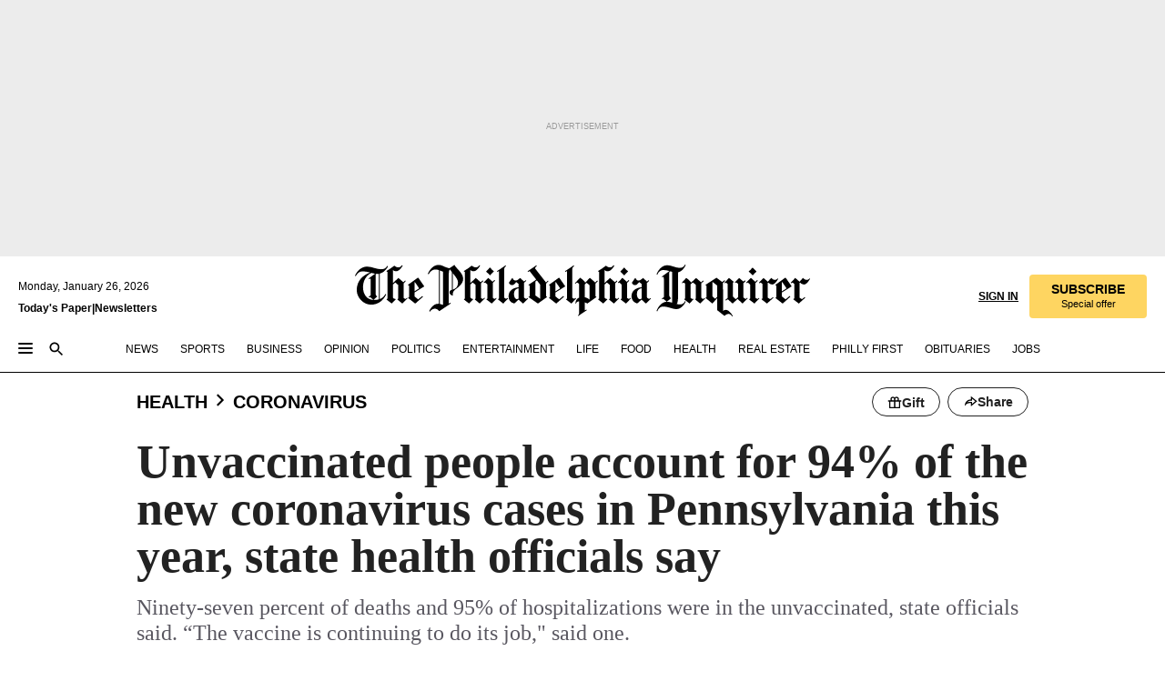

--- FILE ---
content_type: text/html; charset=utf-8
request_url: https://www.inquirer.com/health/coronavirus/pennsylvania-coronavirus-breakthrough-cases-vaccinated-unvaccinated-20210914.html
body_size: 68737
content:
<!DOCTYPE html><html lang="en"><head><link rel="preload" as="image" href="https://www.inquirer.com/resizer/v2/QIOEUPTQCBBSBNHKF5DSCXX2D4.jpg?auth=a6e15d24070f187b8d4f786a32c076bdc81ba5af3cb875a56da327ca6ff29b46&amp;width=760&amp;height=507&amp;smart=true" imageSrcSet="https://www.inquirer.com/resizer/v2/QIOEUPTQCBBSBNHKF5DSCXX2D4.jpg?auth=a6e15d24070f187b8d4f786a32c076bdc81ba5af3cb875a56da327ca6ff29b46&amp;width=800&amp;height=533&amp;smart=true 800w,https://www.inquirer.com/resizer/v2/QIOEUPTQCBBSBNHKF5DSCXX2D4.jpg?auth=a6e15d24070f187b8d4f786a32c076bdc81ba5af3cb875a56da327ca6ff29b46&amp;width=700&amp;height=467&amp;smart=true 700w,https://www.inquirer.com/resizer/v2/QIOEUPTQCBBSBNHKF5DSCXX2D4.jpg?auth=a6e15d24070f187b8d4f786a32c076bdc81ba5af3cb875a56da327ca6ff29b46&amp;width=600&amp;height=400&amp;smart=true 600w,https://www.inquirer.com/resizer/v2/QIOEUPTQCBBSBNHKF5DSCXX2D4.jpg?auth=a6e15d24070f187b8d4f786a32c076bdc81ba5af3cb875a56da327ca6ff29b46&amp;width=500&amp;height=333&amp;smart=true 500w,https://www.inquirer.com/resizer/v2/QIOEUPTQCBBSBNHKF5DSCXX2D4.jpg?auth=a6e15d24070f187b8d4f786a32c076bdc81ba5af3cb875a56da327ca6ff29b46&amp;width=400&amp;height=267&amp;smart=true 400w" imageSizes="(min-width: 1040px) 650px, calc(100vw - 16px)"/><link rel="preconnect" href="https://media.inquirer.com/"/><link rel="dns-prefetch" href="https://media.inquirer.com"/><link rel="preconnect" href="https://p543.inquirer.com/"/><link rel="dns-prefetch" href="https://p543.inquirer.com"/><link rel="stylesheet" type="text/css" href="https://htlbid.com/v3/inquirer-web.com/htlbid.css"/><script async="" src="https://htlbid.com/v3/inquirer-web.com/htlbid.js"></script><link rel="stylesheet" href="/pf/resources/dist/inquirer-light/css/style.css?d=1141"/><title>Unvaccinated people account for 94% of the new coronavirus cases in Pennsylvania this year, state health officials say</title><link rel="apple-touch-icon-precomposed" sizes="57x57" href="https://media.inquirer.com/designimages/apple-touch-icon-57x57-precomposed.png"/><link rel="apple-touch-icon-precomposed" sizes="76x76" href="https://media.inquirer.com/designimages/apple-touch-icon-76x76-precomposed.png"/><link rel="apple-touch-icon-precomposed" sizes="120x120" href="https://media.inquirer.com/designimages/apple-touch-icon-60x60-precomposed@2x.png"/><link rel="apple-touch-icon-precomposed" sizes="152x152" href="https://media.inquirer.com/designimages/apple-touch-icon-76x76-precomposed@2x.png"/><link rel="apple-touch-icon-precomposed" sizes="180x180" href="https://media.inquirer.com/designimages/apple-touch-icon-60x60-precomposed@3x.png"/><link rel="icon" sizes="16x16" href="https://media.inquirer.com/designimages/apple-touch-icon-16x16-precomposed.png"/><link rel="icon" sizes="192x192" href="https://media.inquirer.com/designimages/touch-icon-192x192.png"/><link rel="apple-touch-icon-precomposed" href="https://media.inquirer.com/designimages/apple-touch-icon-precomposed.png"/><link rel="apple-touch-icon" href="https://media.inquirer.com/designimages/apple-touch-icon.png"/><meta name="robots" content="index, follow"/><meta name="googlebot-news" content="index"/><meta name="googlebot" content="index"/><meta name="copyright" content="(c) 2026 The Philadelphia Inquirer, LLC"/><meta name="distribution" content="global"/><meta name="rating" content="general"/><meta name="application-name" content="The Philadelphia Inquirer, LLC"/><meta property="og:site_name" content="Inquirer.com"/><meta name="viewport" content="width=device-width,minimum-scale=1,initial-scale=1,maximum-scale=1"/><meta name="arc_environment" content="fusion"/><meta property="fb:pages" content="6130721655"/><meta name="twitter:site" content="@PhillyInquirer"/><meta name="twitter:creator" content="@PhillyInquirer"/><meta property="og:locale" content="en_US"/><meta name="twitter:card" content="summary_large_image"/><script data-schema="Organization" type="application/ld+json">
        {
          "name": "The Philadelphia Inquirer, LLC",
          "url": "https://www.inquirer.com",
          "logo": "https://www.inquirer.com/pb/resources/dist/images/inquirer-logo-official-v2.svg",
          "sameAs": [
            "https://www.facebook.com/philadelphiainquirer/",
            "https://twitter.com/PhillyInquirer"
          ],
          "@type": "NewsMediaOrganization",
          "@context": "http://schema.org"
        }
      </script><script>
            var pmnAdmin = {};
            var PMNdataLayer = [{
              analytics: {}
            }];
          </script><link rel="canonical" href="https://www.inquirer.com/health/coronavirus/pennsylvania-coronavirus-breakthrough-cases-vaccinated-unvaccinated-20210914.html"/><meta property="og:title" content="Unvaccinated people account for 94% of the new coronavirus cases in Pennsylvania this year, state health officials say"/><meta property="og:description" content="Ninety-seven percent of deaths and 95% of hospitalizations were in the unvaccinated, state officials said. “The vaccine is continuing to do its job,&quot; said one."/><meta property="og:image" content="https://www.inquirer.com/resizer/v2/QIOEUPTQCBBSBNHKF5DSCXX2D4.jpg?auth=a6e15d24070f187b8d4f786a32c076bdc81ba5af3cb875a56da327ca6ff29b46&amp;width=760&amp;height=507&amp;smart=true"/><meta property="og:image:width" content="2400"/><meta property="og:image:height" content="1600"/><meta name="twitter:title" content="Unvaccinated people account for 94% of the new coronavirus cases in Pennsylvania this year, state health officials say"/><meta name="twitter:description" content="Ninety-seven percent of deaths and 95% of hospitalizations were in the unvaccinated, state officials said. “The vaccine is continuing to do its job,&quot; said one."/><meta name="twitter:image" content="https://www.inquirer.com/resizer/v2/QIOEUPTQCBBSBNHKF5DSCXX2D4.jpg?auth=a6e15d24070f187b8d4f786a32c076bdc81ba5af3cb875a56da327ca6ff29b46&amp;width=760&amp;height=507&amp;smart=true"/><meta name="cXenseParse:title" content="Unvaccinated people account for 94% of the new coronavirus cases in Pennsylvania this year, state health officials say"/><meta property="article:section" content="Coronavirus, health, coronavirus"/><meta name="author" content="Erin McCarthy | Justine McDaniel"/><meta itemProp="description" name="description" content="Ninety-seven percent of deaths and 95% of hospitalizations were in the unvaccinated, state officials said. “The vaccine is continuing to do its job,&quot; said one."/><meta name="og:url" content="https://www.inquirer.com/health/coronavirus/pennsylvania-coronavirus-breakthrough-cases-vaccinated-unvaccinated-20210914.html"/><meta property="article:modified_time" content="2021-09-15T19:36:56-04:00"/><meta name="date" content="2021-09-15T23:36:55.709Z"/><meta name="article_id" content="NXUKGBNCP5CZ5C2HPF6EJV6ORY"/><meta property="og:type" content="article"/><meta property="article:opinion" content="false"/><meta property="vf:unique_id" content="NXUKGBNCP5CZ5C2HPF6EJV6ORY"/><meta name="sailthru.tags" content="coronavirus,health"/><meta name="sailthru.author" content="Erin McCarthy | Justine McDaniel"/><meta name="sailthru.date" content="2021-09-15T23:36:55.709Z"/><meta name="sailthru.title" content="Unvaccinated people account for 94% of the new coronavirus cases in Pennsylvania this year, state health officials say"/><meta name="sailthru.description" content="Ninety-seven percent of deaths and 95% of hospitalizations were in the unvaccinated, state officials said. “The vaccine is continuing to do its job,&quot; said one."/><meta name="sailthru.image.full" content="https://www.inquirer.com/resizer/v2/QIOEUPTQCBBSBNHKF5DSCXX2D4.jpg?auth=a6e15d24070f187b8d4f786a32c076bdc81ba5af3cb875a56da327ca6ff29b46&amp;width=760&amp;height=507&amp;smart=true"/><meta name="sailthru.image.thumb" content="https://www.inquirer.com/resizer/v2/QIOEUPTQCBBSBNHKF5DSCXX2D4.jpg?auth=a6e15d24070f187b8d4f786a32c076bdc81ba5af3cb875a56da327ca6ff29b46&amp;width=760&amp;height=507&amp;smart=true"/><meta name="keywords" content="pennsylvania-coronavirus-breakthrough-cases-vaccinated-unvaccinated"/><meta name="news_keywords" content="pennsylvania-coronavirus-breakthrough-cases-vaccinated-unvaccinated"/><meta name="article-subtype" content="subtype-regular"/><script data-schema="NewsArticle" type="application/ld+json">
    {
      "@context": "http://schema.org",
      "@type": "NewsArticle",
      "mainEntityOfPage": {
        "@type": "WebPage",
        "@id": "https://www.inquirer.com/health/coronavirus/pennsylvania-coronavirus-breakthrough-cases-vaccinated-unvaccinated-20210914.html"
      },
      "headline": "Unvaccinated people account for 94% of the new coronavirus cases in Pennsylvania this year, state health officials say",
      "thumbnailUrl": "https://www.inquirer.com/resizer/v2/QIOEUPTQCBBSBNHKF5DSCXX2D4.jpg?auth=a6e15d24070f187b8d4f786a32c076bdc81ba5af3cb875a56da327ca6ff29b46&width=760&height=507&smart=true",
      "articleSection": "health",
      "image": {
        "@type": "ImageObject",
        "url": "https://www.inquirer.com/resizer/v2/QIOEUPTQCBBSBNHKF5DSCXX2D4.jpg?auth=a6e15d24070f187b8d4f786a32c076bdc81ba5af3cb875a56da327ca6ff29b46&width=760&height=507&smart=true",
        "height": 1600,
        "width": 2400
      },
      "datePublished": "2021-09-14T14:44:07-04:00",
      "dateModified": "2021-09-15T19:36:55-04:00",
      "author": [{"@type":"Person","name":"Erin McCarthy","url":"https://www.inquirer.com/author/mccarthy_erin/"},{"@type":"Person","name":"Justine McDaniel","url":"https://www.inquirer.com/author/mcdaniel_justine/"}],
      "isAccessibleForFree": false,
      "hasPart": {
        "@type": "WebPageElement",
        "isAccessibleForFree": false,
        "cssSelector" : ".article-body-paywall"
      },
      "isPartOf": {
        "@type": ["CreativeWork", "Product"],
        "name": "Staff",
        "productID": "inquirer.com:basic"
      },
      "publisher": {
        "@type": "NewsMediaOrganization",
        "name": "The Philadelphia Inquirer",
        "logo": {
          "@type": "ImageObject",
          "url": "https://media.inquirer.com/designimages/inquirer-logo-amp.png",
          "width": 600,
          "height": 60
        }
      },
      "description": "Ninety-seven percent of deaths and 95% of hospitalizations were in the unvaccinated, state officials said. “The vaccine is continuing to do its job,&quot; said one.",
      "keywords": [
        "articleID/NXUKGBNCP5CZ5C2HPF6EJV6ORY",
        "Type/Article",
        "target/Coronavirus/health/coronavirus",
        "NavLink/health"
      ],
      "identifier": {
        "@type": "PropertyValue",
        "propertyID": "articleID",
        "value": "NXUKGBNCP5CZ5C2HPF6EJV6ORY"
      }
    }
    </script><script data-schema="BreadcrumbList" type="application/ld+json">[
                      {
                        "@context": "https://schema.org",
                        "@type": "BreadcrumbList",
                        "itemListElement": [{"@type":"ListItem","position":1,"name":"Health","item":"https://www.inquirer.com/health"},{"@type":"ListItem","position":2,"name":"Coronavirus","item":"https://www.inquirer.com/health/coronavirus"}]
                      }
                    ,
                      {
                        "@context": "https://schema.org",
                        "@type": "BreadcrumbList",
                        "itemListElement": [{"@type":"ListItem","position":1,"name":"News","item":"https://www.inquirer.com/news"},{"@type":"ListItem","position":2,"name":"Pennsylvania","item":"https://www.inquirer.com/news/pennsylvania"}]
                      }
                    ,
                      {
                        "@context": "https://schema.org",
                        "@type": "BreadcrumbList",
                        "itemListElement": [{"@type":"ListItem","position":1,"name":"News","item":"https://www.inquirer.com/news"},{"@type":"ListItem","position":2,"name":"Philadelphia","item":"https://www.inquirer.com/news/philadelphia"}]
                      }
                    ]</script><script src="https://cdn.cookielaw.org/scripttemplates/otSDKStub.js" data-domain-script="c6dea5ec-f3a5-432d-8d99-556d91c9726b" type="text/javascript" charset="UTF-8" data-dLayer-name="PMNdataLayer"></script><script src="https://cdn.speedcurve.com/js/lux.js?id=283407416" defer="" crossorigin="anonymous"></script><script type="application/javascript" id="polyfill-script">if(!Array.prototype.includes||!(window.Object && window.Object.assign)||!window.Promise||!window.Symbol||!window.fetch){document.write('<script type="application/javascript" src="/pf/dist/engine/polyfill.js?d=1141&mxId=00000000" defer=""><\/script>')}</script><script id="fusion-engine-react-script" type="application/javascript" src="/pf/dist/engine/react.js?d=1141&amp;mxId=00000000" defer=""></script><script id="fusion-engine-combinations-script" type="application/javascript" src="/pf/dist/components/combinations/light.js?d=1141&amp;mxId=00000000" defer=""></script>
<script>(window.BOOMR_mq=window.BOOMR_mq||[]).push(["addVar",{"rua.upush":"false","rua.cpush":"false","rua.upre":"false","rua.cpre":"false","rua.uprl":"false","rua.cprl":"false","rua.cprf":"false","rua.trans":"SJ-8669bac0-28ee-431c-be4c-053628ce9490","rua.cook":"false","rua.ims":"false","rua.ufprl":"false","rua.cfprl":"false","rua.isuxp":"false","rua.texp":"norulematch","rua.ceh":"false","rua.ueh":"false","rua.ieh.st":"0"}]);</script>
                              <script>!function(e){var n="https://s.go-mpulse.net/boomerang/";if("False"=="True")e.BOOMR_config=e.BOOMR_config||{},e.BOOMR_config.PageParams=e.BOOMR_config.PageParams||{},e.BOOMR_config.PageParams.pci=!0,n="https://s2.go-mpulse.net/boomerang/";if(window.BOOMR_API_key="PPACB-T4Q7H-SPCW8-FS2AT-3JVSH",function(){function e(){if(!o){var e=document.createElement("script");e.id="boomr-scr-as",e.src=window.BOOMR.url,e.async=!0,i.parentNode.appendChild(e),o=!0}}function t(e){o=!0;var n,t,a,r,d=document,O=window;if(window.BOOMR.snippetMethod=e?"if":"i",t=function(e,n){var t=d.createElement("script");t.id=n||"boomr-if-as",t.src=window.BOOMR.url,BOOMR_lstart=(new Date).getTime(),e=e||d.body,e.appendChild(t)},!window.addEventListener&&window.attachEvent&&navigator.userAgent.match(/MSIE [67]\./))return window.BOOMR.snippetMethod="s",void t(i.parentNode,"boomr-async");a=document.createElement("IFRAME"),a.src="about:blank",a.title="",a.role="presentation",a.loading="eager",r=(a.frameElement||a).style,r.width=0,r.height=0,r.border=0,r.display="none",i.parentNode.appendChild(a);try{O=a.contentWindow,d=O.document.open()}catch(_){n=document.domain,a.src="javascript:var d=document.open();d.domain='"+n+"';void(0);",O=a.contentWindow,d=O.document.open()}if(n)d._boomrl=function(){this.domain=n,t()},d.write("<bo"+"dy onload='document._boomrl();'>");else if(O._boomrl=function(){t()},O.addEventListener)O.addEventListener("load",O._boomrl,!1);else if(O.attachEvent)O.attachEvent("onload",O._boomrl);d.close()}function a(e){window.BOOMR_onload=e&&e.timeStamp||(new Date).getTime()}if(!window.BOOMR||!window.BOOMR.version&&!window.BOOMR.snippetExecuted){window.BOOMR=window.BOOMR||{},window.BOOMR.snippetStart=(new Date).getTime(),window.BOOMR.snippetExecuted=!0,window.BOOMR.snippetVersion=12,window.BOOMR.url=n+"PPACB-T4Q7H-SPCW8-FS2AT-3JVSH";var i=document.currentScript||document.getElementsByTagName("script")[0],o=!1,r=document.createElement("link");if(r.relList&&"function"==typeof r.relList.supports&&r.relList.supports("preload")&&"as"in r)window.BOOMR.snippetMethod="p",r.href=window.BOOMR.url,r.rel="preload",r.as="script",r.addEventListener("load",e),r.addEventListener("error",function(){t(!0)}),setTimeout(function(){if(!o)t(!0)},3e3),BOOMR_lstart=(new Date).getTime(),i.parentNode.appendChild(r);else t(!1);if(window.addEventListener)window.addEventListener("load",a,!1);else if(window.attachEvent)window.attachEvent("onload",a)}}(),"".length>0)if(e&&"performance"in e&&e.performance&&"function"==typeof e.performance.setResourceTimingBufferSize)e.performance.setResourceTimingBufferSize();!function(){if(BOOMR=e.BOOMR||{},BOOMR.plugins=BOOMR.plugins||{},!BOOMR.plugins.AK){var n="false"=="true"?1:0,t="",a="aod3trqxzcoio2lxjugq-f-e1db9857d-clientnsv4-s.akamaihd.net",i="false"=="true"?2:1,o={"ak.v":"39","ak.cp":"689028","ak.ai":parseInt("653835",10),"ak.ol":"0","ak.cr":8,"ak.ipv":4,"ak.proto":"h2","ak.rid":"5359bc7","ak.r":44268,"ak.a2":n,"ak.m":"dscr","ak.n":"ff","ak.bpcip":"3.135.185.0","ak.cport":35006,"ak.gh":"23.192.164.143","ak.quicv":"","ak.tlsv":"tls1.3","ak.0rtt":"","ak.0rtt.ed":"","ak.csrc":"-","ak.acc":"","ak.t":"1769426189","ak.ak":"hOBiQwZUYzCg5VSAfCLimQ==[base64]/aRpLOSjV2NtDCOkyassJB8+BhQ4YhTg7ZJ2U5oEvw79tavGsZN88J4AtNTFrx+CNT1Yj6mYDFF9msb9rvznZ3TF4tLj6af9W7GAOwls0QPtXz5KZEqjhEQzuvzOMRnpR/UVNqYQSv3++gogd/flPA9xDeq6dirSvYrxSmLpO+7kz4=","ak.pv":"123","ak.dpoabenc":"","ak.tf":i};if(""!==t)o["ak.ruds"]=t;var r={i:!1,av:function(n){var t="http.initiator";if(n&&(!n[t]||"spa_hard"===n[t]))o["ak.feo"]=void 0!==e.aFeoApplied?1:0,BOOMR.addVar(o)},rv:function(){var e=["ak.bpcip","ak.cport","ak.cr","ak.csrc","ak.gh","ak.ipv","ak.m","ak.n","ak.ol","ak.proto","ak.quicv","ak.tlsv","ak.0rtt","ak.0rtt.ed","ak.r","ak.acc","ak.t","ak.tf"];BOOMR.removeVar(e)}};BOOMR.plugins.AK={akVars:o,akDNSPreFetchDomain:a,init:function(){if(!r.i){var e=BOOMR.subscribe;e("before_beacon",r.av,null,null),e("onbeacon",r.rv,null,null),r.i=!0}return this},is_complete:function(){return!0}}}}()}(window);</script></head><body><div>
                <script type="text/javascript">
                  function OptanonWrapper() { }
                </script>
              </div><noscript>
          <iframe src="https://www.googletagmanager.com/ns.html?id=GTM-M4NMCHW"
          height="0" width="0" style="display:none;visibility:hidden"></iframe></noscript><div id="fusion-app" class=""><div class="article-body article-body-paywall type-body-text"><a class="sr-only focus:not-sr-only active:not-sr-only hover:not-sr-only" href="#article-body">Skip to content</a><header id="app-bar" class="app-bar header top-0 sticky z-[11]"><div data-ad-name="article/top_banner_masthead" class="text-center container-column
          bg-[#ececec] overflow-hidden py-4 flex-col justify-center items-center flex min-h-[50px] md:min-h-[90px] lg:min-h-[250px]"><div class="type-button absolute z-0"><div class="advertisement-text font-light xxs:leading-5 xs:leading-none text-[9px] text-[#999] tracking-normal uppercase justify-center flex flex-row mb-1">Advertisement</div></div><div class="container-row justify-center w-full z-1"><div class="arcad bg-none my-0 mx-auto min-h-0 min-w-0 ad-responsive text-center "><div class="htlad-web-top_banner_masthead" data-unit="phl.health-science/coronavirus/article/top_banner" data-targeting="{&quot;position&quot;:&quot;slider&quot;,&quot;position_type&quot;:&quot;slider_section&quot;}"></div></div></div></div><nav class="global-app-bar sticky top-0 border-solid z-[11] inset-x-0 border-b bg-white "><div class="h-[62px] flex flex-col max-w-[1240px] mx-auto px-5 justify-center relative lg:h-[127px] bg-white"><div class="static lg:relative"><div class="transition-all lg:w-[616px] left-0 flex flex-col
        overflow-hidden duration-200 absolute w-full top-16
        lg:left-8 shadow-md lg:top-[128px] h-0"><div class="flex flex-col bg-white space-y-3 p-3 shadow-md inq-dropdown-menu px-7 py-4 "><div class="relative"><input type="text" placeholder="Search" aria-required="false" aria-label="Search" id="search" class="font-grot10 border border-solid border-neutral-dark-gray focus:border-primary-blue active:border-primary-blue w-full px-6 py-3 text-4"/><div class="absolute top-1 right-1"><button class="cursor-pointer p-2 bg-transparent"><svg xmlns="http://www.w3.org/2000/svg" width="20" height="20" viewBox="0 0 24 24"><use href="#search-icon-circle"></use><use href="#search-icon-line"></use></svg></button></div></div></div></div></div><div class="flex flex-row flex-auto"><svg xmlns="http://www.w3.org/2000/svg" class="hidden"><defs><path d="M0 0h24v24H0z" fill="none" id="search-icon-circle"></path><path d="M15.5 14h-.79l-.28-.27C15.41 12.59 16 11.11 16 9.5 16 5.91 13.09 3 9.5 3S3 5.91 3 9.5 5.91 16 9.5 16c1.61 0 3.09-.59 4.23-1.57l.27.28v.79l5 4.99L20.49 19l-4.99-5zm-6 0C7.01 14 5 11.99 5 9.5S7.01 5 9.5 5 14 7.01 14 9.5 11.99 14 9.5 14z" id="search-icon-line"></path></defs></svg><div class="flex-1 flex items-center space-x-2 lg:hidden"><button type="button" role="button" aria-label="Full navigation" aria-haspopup="true" aria-expanded="false" class="flex flex-col h-3 w-4 p-0 rounded
      justify-center items-center group cursor-pointer bg-transparent"><div class="h-0.5 w-4 rounded-full transition ease
      transform duration-300 opacity-100 group-hover:opacity-50  bg-black"></div><div class="h-0.5 w-4 my-[3px] rounded-full
      transition ease transform duration-300 opacity-100 group-hover:opacity-50 bg-black"></div><div class="h-0.5 w-4 rounded-full transition
      ease transform duration-300 opacity-100 group-hover:opacity-50  bg-black"></div></button><button class="cursor-pointer p-2 mt-1 bg-transparent" aria-label="Search" aria-haspopup="true" aria-expanded="false"><svg xmlns="http://www.w3.org/2000/svg" width="20" height="20" viewBox="0 0 24 24"><use href="#search-icon-circle"></use><use href="#search-icon-line"></use></svg></button></div><div class="hidden flex-1 flex-col space-y-1 justify-center lg:flex lg:pt-3"><div class="flex flex-row items-center"><div aria-label="Sunday, January 25, 2026" class="text-3 mb-1 mr-1">Sunday, January 25, 2026</div></div><div class="flex gap-1 text-3 font-bold leading-3.5 "><a href="https://eedition.inquirer.com/" id="todayspaper" data-link-type="global-nav" aria-label="Print Copy of Today&#x27;s Paper" role="link" class="no-underline text-black">Today&#x27;s Paper</a>|<a class="no-underline text-black" href="https://www.inquirer.com/newsletters/" data-link-type="global-nav" aria-label="Newsletters" role="link">Newsletters</a></div></div><div class="flex-1 text-center justify-center items-center flex"><a data-link-type="global-nav" aria-label="The Philadelphia Inquirer - Go to homepage link" role="link" class="flex-1 relative w-[140px] sm:w-[325px] lg:w-[500px]" href="/"><div class="absolute left-0 right-0 h-full flex items-center text-black"><svg class="transition-all duration-500 w-[140px] mx-auto opacity-100 sm:opacity-0  w-[140px]" xmlns="http://www.w3.org/2000/svg" viewBox="0 0 1124.32 253.93" fill="currentColor"><path d="M290.15,136.89V155.6s13.26,11.37,18.47,14.68l19.9-16.58,3.32,3.79-36.95,32.68H293l-33.63-26.29v-2.13s4.5-1.18,4.5-2.61V104.67c0-1.66-5-3.55-5-3.55V99l47.37-34.11h2.84l28.18,40.74v1.89ZM292.29,86l-2.13,1.66v43.82l23-14.92Z"></path><path d="M589.13,190.19h-1.42l-23.45-18.95v-2.13s3.08-1.18,3.08-3.55V99.72s-9-8.76-14.92-12.08l-10.66,9V163s5.92,5.45,8.76,5.45a6.3,6.3,0,0,0,4-1.18l1.42,2.61L537.26,190.2h-1.42l-25.11-19.42v-2.13s4.74-1.89,4.74-3.55V93.81s-5.21-5.21-8.53-5.21c-1.89,0-3.55,1.42-5.68,3.32l-2.37-3.08L519.73,66.1h1.42s18.71,12.79,23,22l23.68-22h1.42L592.9,86.71,601.66,78l3.08,3.32L593.61,92.16V162.5s4.74,5.68,9,5.68c2.13,0,4.74-2.61,6.87-4.5l2.61,2.84Z"></path><path d="M770.86,168.34,747.5,190.19h-1.42l-23.45-20.84-8,7.34-3.32-3.55,10.66-9.47V94.51s-6.64-5.68-8.54-5.68-2.61,1.18-4.74,3.08l-2.13-3.08,22-22.74H730l21.32,18v2.37s-3.08,1.42-3.08,3.79V157s8.53,9.24,14,12.32l10.89-9.24V94s-8.05-5.92-9.71-5.92c-1.42,0-2.84,1.18-3.79,1.89l-1.9-2.84L777.8,66.09h1.42l20.61,17.29,6.63-5.92L809.78,81,799.36,91v69.87s7.82,7.34,10.66,7.34c1.9,0,5.45-3.79,7.58-5.68l2.61,2.84-24.16,24.87h-1.42Z"></path><path d="M853.83,190.19h-1.42l-24.63-18.95v-2.13s4.26-1.18,4.26-3.55V97.82s-6.4-6.63-11.84-10.18l-3.79,3.55-2.84-3.08,21.79-22.26h1.42l20.84,18.71,8.76-8.76,3.08,3.32L858.33,90v72.47s5,5.45,9.47,5.45c1.9,0,5-3.08,7.11-5l2.37,3.08ZM845.78,52.1h-2.13s-9.47-10.66-17.76-17.05V32.92a83.15,83.15,0,0,0,17.05-17.76h2.13s8.76,10.42,17.76,17.53v2.13A107.19,107.19,0,0,0,845.78,52.1Z"></path><path d="M940.52,97.58c-6.63,0-12.55-2.37-18.47-8.29H918.5v73s9,6.63,11.6,6.63c1.9,0,10.66-7.58,12.79-9.47l3.08,3.08-30.79,27.71h-1.42l-25.34-19.42v-2.13s3.79-1.89,3.79-3.55V94.75s-6.16-5.45-9-6.39c-1.9,0-3.08,1.42-5.21,3.32l-2.84-2.84L896.48,66.1h1.66l20.37,18,15.63-18h2.13s7.1,8.76,15.87,8.76c5.21,0,10.42-1.18,14.21-7.11l2.84,1.42C964.67,78.87,951.65,97.58,940.52,97.58Z"></path><path d="M986.94,136.89V155.6s13.26,11.37,18.47,14.68l19.89-16.58,3.32,3.79-36.95,32.68h-1.89L956.15,163.9v-2.13s4.5-1.18,4.5-2.61V104.69c0-1.66-5-3.55-5-3.55V99l47.37-34.11h2.84l28.19,40.74v1.89ZM989.07,86l-2.13,1.66v43.82l23-14.92Z"></path><path d="M1095.65,97.58c-6.63,0-12.55-2.37-18.47-8.29h-3.55v73s9,6.63,11.6,6.63c1.9,0,10.66-7.58,12.79-9.47l3.08,3.08-30.79,27.71h-1.42l-25.34-19.42v-2.13s3.79-1.89,3.79-3.55V94.75s-6.16-5.45-9-6.39c-1.9,0-3.08,1.42-5.21,3.32l-2.84-2.84,21.32-22.74h1.66l20.37,18,15.63-18h2.13s7.1,8.76,15.87,8.76c5.21,0,10.42-1.18,14.21-7.11l2.84,1.42C1119.8,78.87,1106.78,97.58,1095.65,97.58Z"></path><path d="M185,26.52V90.23l.24.24,25.82-24.4h1.42l23.68,20.61,8.76-8.76L248,80.76,236.87,92.13v70.34s4.74,5.68,9,5.68c2.37,0,5.68-3.55,7.82-5.68l2.84,2.84-25.11,24.87H230l-22.5-18.71v-2.13s3.08-1.18,3.08-3.55V100s-7.82-8-14.21-12.08L185,97.82v63.71c.47,1.18,5,7.11,12.79,7.11l.47,2.61L179.55,190.2h-1.42l-23.92-18.95v-2.13s4.5-1.89,4.5-3.55V37.67c0-2.84-5.21-3.55-5.21-3.55V31.51c18.71-10.42,37.66-25.58,37.66-25.58h1.66s21.37,19.86,36.47-2.84L233.08,5C206.8,50.67,185,26.52,185,26.52Z"></path><path d="M699.79,227.44l-.26-137.62,10.7-10.44-3.06-3.31-10.69,9.67-28-20.62h-1.53l-52.7,34.37V101a17.82,17.82,0,0,1,4.85,2.36,2.34,2.34,0,0,1,.71.94s0,.05,0,.51v53.74a1.29,1.29,0,0,1-.37,1s-.92,1.22-4.72,2.22v1.53l32.08,27h1.53l22.4-25.46h.51l.26,2.68-.35,55.86,35.23,27.5h1.78s19.3-22.64,36.67,3.06l3-2S723,205.59,699.79,227.44Zm-28.52-69.75-9.42,9.67c-3.29-1.53-13.75-12-13.75-12V86.49l1-.76c4.43,2.37,22.15,17.06,22.15,17.06v54.9Z"></path><path d="M120.33,169.06V44.42C147,38.2,160.78,8.79,160.78,8.79l-4-2.16a27,27,0,0,1-7.5,9.79c-10.35,8-20.07,7.47-36,5a98.05,98.05,0,0,1-11.6-2.69c-5.19-1.4-8.12-2.28-8.12-2.28-17.1-5-24.74-5.63-24.74-5.63-8.67-1-13.82-1-16.8-.63a35.24,35.24,0,0,0-3.82.63c-12.87,3-22.62,10-30,17A76,76,0,0,0,0,54.82l3.77,2A59.7,59.7,0,0,1,7.06,51a44.79,44.79,0,0,1,9.18-10.64,29.7,29.7,0,0,1,8.1-4.87,24.9,24.9,0,0,1,8-1.94c6.88-.63,18,.67,27,2.3,8.15,1.48,14.56,3.27,14.56,3.27C-9.31,70.84,10.7,141.8,10.7,141.8a73.15,73.15,0,0,0,31.5,43.58A69.91,69.91,0,0,0,57,192.54,68.51,68.51,0,0,0,72.56,196a78.56,78.56,0,0,0,16-.19A70.54,70.54,0,0,0,107.82,191a64.8,64.8,0,0,0,9.8-5,84.07,84.07,0,0,0,21.5-19.26,131.28,131.28,0,0,0,13.48-20.66L148.71,144C137,164.43,120.33,169.06,120.33,169.06ZM66.07,158.41l2.8,3,4-2.93L90,173.05a55.29,55.29,0,0,1-13.66-2.2,42.32,42.32,0,0,1-7.63-3,48.84,48.84,0,0,1-12.3-9.1,61.29,61.29,0,0,1-6.08-7.28,55.19,55.19,0,0,1-5.91-10.69,61.74,61.74,0,0,1-3-8.85,72.08,72.08,0,0,1-1.64-8.25,85.79,85.79,0,0,1-.77-12.64s0-4.37.52-9.47a80.83,80.83,0,0,1,1.68-10.51,79.34,79.34,0,0,1,4.58-14.3,76.39,76.39,0,0,1,9.63-16.32A71.79,71.79,0,0,1,79.79,40.74s9.52,2.31,18.06,4L66,68.6l2.79,3,5.63-4.22a2.44,2.44,0,0,1,.33.47,7.82,7.82,0,0,1,.74,1.85s.08.31.19.77a32.74,32.74,0,0,1,.59,3.69c.1,1.07.25,2.53.33,4,.06,1.23.06.82.15,3.73,0,.46.07,1.71.07,3.38,0,3,0,7.23-.08,10.85,0,3.85,0,4,0,4l0,18-.08,29.51v2.83l-10.65,8M102.81,45.7a44.78,44.78,0,0,0,13.53-.48V170.36a58.59,58.59,0,0,1-11.61,2.24c-2.23.28-7.26.48-7.26.48-2.57.18-7.44,0-7.44,0l18.24-16.55a18.12,18.12,0,0,1-6.72-8,11.19,11.19,0,0,1-.4-1.25,10.37,10.37,0,0,1-.26-1.67c0-.54,0-1.05,0-1.44v-.72l0-7.22,0-89"></path><path d="M517.57,180.94,514,178.78a26.53,26.53,0,0,1-6.64,9.79c-9.16,8-17.76,7.47-31.84,5-.69-.12-1.33-.25-2-.39.58-.9,1.15-1.9,1.72-3A35.91,35.91,0,0,0,479,177.89c.45-4.77.54-8.8.54-8.8l.88-32.3.24-39.63V38l1.08-.24c23.61-6.22,35.8-35.63,35.8-35.63L514,0a26.53,26.53,0,0,1-6.64,9.79c-9.16,8-17.76,7.47-31.84,5a78.31,78.31,0,0,1-10.26-2.69c-4.59-1.4-7.19-2.28-7.19-2.28-15.13-5-21.89-5.63-21.89-5.63-7.67-1-12.23-1-14.86-.63a28,28,0,0,0-3.38.63c-11.39,3-20,10-26.51,17a77.9,77.9,0,0,0-16.15,27l3.34,2a62.21,62.21,0,0,1,2.91-5.89,43.31,43.31,0,0,1,8.13-10.64,25.53,25.53,0,0,1,7.17-4.87,20,20,0,0,1,7.1-1.94c6.09-.63,15.9.67,23.85,2.3,4.26.87,8,1.85,10.3,2.51L400.85,59.38,404,62.67l4.79-3.49s3.06,1.31,2.81,27.13l-.1,72.87-1.17.8-9.47,6.9,3.13,3.3,4-2.92,17.51,14.86h0a28.34,28.34,0,0,0-4.1.22A28,28,0,0,0,418,183c-11.39,3-20,10-26.51,17a77.9,77.9,0,0,0-16.15,27l3.34,2a62.21,62.21,0,0,1,2.91-5.89,43.31,43.31,0,0,1,8.13-10.64,25.53,25.53,0,0,1,7.17-4.87,20,20,0,0,1,7.1-1.94c6.09-.63,15.9.67,23.85,2.3,7.21,1.48,12.88,3.27,12.88,3.27,19.31,5.72,30.36,10.41,47,3.24C507,206.12,517.57,180.94,517.57,180.94Zm-92.07,1.14L446.45,165l-4.78-4.31a14.69,14.69,0,0,1-4.21-9.94V37.58l5.69-4.37,2.76.87s2.52.69,6,1.6V170c.13,9.19-.67,14.19-1.14,16.33-10-2.91-14.59-3.36-14.59-3.36a91.37,91.37,0,0,0-10.47-.85Z"></path></svg></div><div class="absolute left-0 right-0 h-full flex items-center text-black"><svg class="transition-all duration-500 sm:w-[325px] mx-auto opacity-0 sm:opacity-100  lg:w-[500px]" xmlns="http://www.w3.org/2000/svg" viewBox="0 0 1249.3 142.76" fill="currentColor"><g><g><path d="M550.35,77V87.48s7.49,6.44,10.34,8.24l11.23-9.29,2,2.1L553.05,107h-1L533,92.12V90.93s2.55-.6,2.55-1.5V58.87c0-1-2.7-2.1-2.7-2.1v-1.2L559.49,36.4H561l15.87,22.92v1Zm1.2-28.77-1.2,1.05V73.85l12.88-8.39ZM594.39,107h-.9L579.86,96.32v-1.2s2.25-.75,2.25-2.1V18.13L582,18l-4.5,2.24-.89-2.09c9.43-5.7,23.66-16,23.66-16l1.35,1.79s-4.79,3.45-4.79,7V91.23s3.29,2.84,5.09,2.84c1,0,2.4-1.2,3.6-2.24l1.64,1.79Zm150,0h-.9L729.66,96.32v-1.2s2.39-.75,2.39-2.1V55a43.15,43.15,0,0,0-6.74-5.7l-2.09,1.95-1.5-1.8L733.85,37h.9l11.68,10.49,5-5,1.64,2-6.14,6.14V91.38s2.7,3,5.25,3c1,0,2.84-1.65,4-2.69l1.35,1.64Zm-4.5-77.74h-1.2a95.73,95.73,0,0,0-10-9.59v-1.2a45.23,45.23,0,0,0,9.58-10h1.2a74,74,0,0,0,10,9.89v1.19a60.87,60.87,0,0,0-9.59,9.74M948.21,107h-.75L934.28,96.32v-1.2s1.65-.75,1.65-2.1V56s-5.1-4.94-8.39-6.74l-6,4.95V91.68s3.29,3,4.94,3a4,4,0,0,0,2.25-.6l.74,1.35L919,107h-.75L904.17,96v-1.2s2.55-1,2.55-1.95V52.73s-2.85-3-4.8-3c-1,0-1.95.9-3.14,2l-1.35-1.8,11.68-12.73h.9s10.49,7.19,12.88,12.28l13.34-12.28H937l13.34,11.53,4.94-4.94,1.8,1.95-6.29,6.14V91.38s2.69,3.14,5.09,3.14c1.2,0,2.7-1.5,3.89-2.55l1.35,1.65Zm102.16-12.28-13,12.28h-.9l-13.18-11.68-4.5,4L1017,97.37l6-5.4V53s-3.75-3.15-4.8-3.15-1.49.75-2.69,1.8l-1.2-1.8,12.43-12.73h.75l12,10v1.34s-1.79.9-1.79,2.1v37.6s4.79,5.24,7.94,7l6.14-5.24V52.88s-4.5-3.45-5.54-3.45c-.75,0-1.5.75-2.1,1.2L1043,49l11.38-11.83h.75l11.54,9.74,3.74-3.45,2,2.1-5.84,5.54v39.4s4.34,4,6,4c1,0,3-2.1,4.19-3.14l1.5,1.49L1064.6,107h-.75ZM1097.11,107h-.75l-13.93-10.63v-1.2s2.39-.75,2.39-2.1V55a47.17,47.17,0,0,0-6.59-5.7l-2.1,1.95-1.64-1.8L1086.77,37h.75l11.68,10.49,5-5,1.79,2-6.29,6.14V91.38s2.85,3,5.4,3c1,0,2.69-1.65,3.89-2.69l1.35,1.64Zm-4.5-77.74h-1.2a95.73,95.73,0,0,0-10-9.59v-1.2a45.23,45.23,0,0,0,9.58-10h1.2a74,74,0,0,0,10,9.89v1.19a68.72,68.72,0,0,0-9.59,9.74m53.33,25.62a14.29,14.29,0,0,1-10.49-4.65h-1.94V91.23S1138.6,95,1140,95c1.2,0,6.14-4.34,7.34-5.39l1.65,1.8L1131.56,107h-.75L1116.58,96v-1.2s2.1-1,2.1-1.95V53.18s-3.45-3-5.1-3.6c-1,0-1.64.9-2.84,2l-1.65-1.65,12-12.73h.9l11.54,10,8.83-10h1.2s3.9,4.94,8.84,4.94c3,0,5.84-.75,8.09-4l1.5.75c-2.55,5.54-9.89,16-16,16M1172,77V87.48s7.49,6.44,10.34,8.24l11.24-9.29,1.79,2.1L1174.7,107h-1l-19-14.83V90.93s2.54-.6,2.54-1.5V58.87c0-1-2.69-2.1-2.69-2.1v-1.2L1181,36.4h1.65l15.88,22.92v1Zm1.2-28.77-1.2,1.05V73.85l12.89-8.39Zm59.92,6.6c-3.74,0-7-1.35-10.33-4.65h-2.1V91.23s5.09,3.74,6.59,3.74c1,0,6-4.34,7.19-5.39l1.8,1.8L1218.89,107h-.75L1203.91,96v-1.2s2.1-1,2.1-1.95V53.18s-3.45-3-5.09-3.6c-1.05,0-1.8.9-3,2l-1.5-1.65,12-12.73h.9l11.39,10,8.84-10h1.19s4,4.94,9,4.94c2.85,0,5.84-.75,7.94-4l1.65.75c-2.55,5.54-9.89,16-16.18,16m-573-2.55V86.73c0,1,2.7,1.8,2.7,1.8v1L638.28,107.1h-.75a29.51,29.51,0,0,0-6.44-3l-.15.15V126l.15.15,4.35-2.1,1,1.65c-13.18,8.69-23.51,16-23.51,16l-.9-1.35s3.14-2.7,3.14-5.09V101.41c-3.44.3-6.74.75-8.54,6.14l-1.34-.3c0-7.34,3.14-13.33,9.88-16.17V53.33s-3.44-3.75-5.54-3.75c-1.35,0-3.3,2.25-4.49,3.45l-1.5-1.5,14.08-15h.9s11.53,7.79,13.48,13.33L644.57,36.7h.75L659.7,49.43,664.94,44l1.65,1.8Zm-15.88,4.79s-5.39-5.09-8.83-7l-4.35,4.35v35.5c4.49,1.35,7.64,2,13,6.59l.15-.15Zm40.9-42.24s12.28,13.63,27-12.13L710,1.65c-8.54,12.73-20.52,1.65-20.52,1.65h-.9a178.85,178.85,0,0,1-21.12,14.38v1.49s2.85.3,2.85,1.95V93c0,1-2.55,2.1-2.55,2.1v1.2L681.27,107H682l10.64-10.63-.3-1.5a8.46,8.46,0,0,1-7.19-4V55l6.44-5.55a54.19,54.19,0,0,1,7.94,6.74v37c0,1.35-1.8,2.1-1.8,2.1v1.2L710.48,107h.75l14.08-14.08-1.5-1.49c-1.19,1.19-3.14,3.14-4.49,3.14-2.4,0-4.94-3.14-4.94-3.14V51.83l6.14-6.44-1.65-1.65-4.94,4.94L700.6,37.15h-.75L685.32,50.78l-.15-.15Zm325.35,113.1c13-12.29,27,13.78,27,13.78l-1.65,1c-9.74-14.38-20.67-1.65-20.67-1.65h-1l-19.77-15.58.15-31.31-.15-1.5h-.15L981.46,107h-.75L962.59,91.83v-.9a6.78,6.78,0,0,0,2.7-1.2.53.53,0,0,0,.15-.6V58.57c0-.3-.45-.45-.45-.45a8.56,8.56,0,0,0-2.7-1.35v-.9L992,36.55h.9l15.73,11.68,6-5.54,1.8,2-6,5.84ZM994.35,88.68V57.82s-9.89-8.39-12.44-9.59l-.6.3v38.8s6,5.84,7.79,6.74Zm-204-51.53c-15.28,15.43-20.07,0-20.07,0h-1.2l-8.84,12.73v.6c1.35,2.55,3.75,6.14,9.29,6.14,4.5,0,8.24-5.84,10.79-8.39l6.59,5.1v9.14c-14.53,1-27.71,9.28-27.71,24.41,0,10.49,6.59,17.53,15,20.07h1l11.54-10.48h.15L798.41,107h.75l13.63-13.18L811.45,92c-1.2,1-2.7,2.4-3.9,2.4-2.55,0-5.84-4-5.84-4V50.48l6-5.84-1.65-1.8-4.34,3.9-10.49-9.59Zm-3.44,28V93.32s-1.5,1.8-5.09,1.8c-4.35,0-7.79-5.84-7.79-14.53s4.34-13.78,12.88-15.43m41-38.2,2,1.2C832.42,21.57,837.81,15,847,15a62.32,62.32,0,0,1,16.32,2.85l-21,15.42,1.8,2,2.7-2c.15,0,1.5,1.2,1.5,15.28v40.9l-6,4.34,1.8,2,2.25-1.65,9.73,8.24c-13.48,0-24.11,13.93-28.16,25.32l2,1.19c2.7-6.74,7.34-13.33,16.63-13.33,12.28,0,26.36,7.19,36.1,7.19,11.53,0,21.27-11.23,25.31-21l-1.94-1.2a14.29,14.29,0,0,1-13.63,9.29,45.9,45.9,0,0,1-8.09-1h-.45a1.13,1.13,0,0,0-.6-.15c1.94-3,2.54-4.94,3.14-9.29.9-7,.9-20.37.9-29.95V21.27c13.33-3,19.92-18.42,20.67-20.07L906,0c-2.4,6-7.49,9.14-14.23,9.14-11.24,0-23.52-7.34-34-7.34-15.58,0-25.31,13.48-29.81,25.16m28.31,75.35,11.69-9.59c-2.7-2.09-5.09-4.49-5.09-7.94V21.12l3.29-2.55a39,39,0,0,0,4.94,1.5v75.5a85,85,0,0,1-.6,9.14,57.4,57.4,0,0,0-14.23-2.4M163.28,77l26.51-16.63v-1L173.91,36.4h-1.64L145.6,55.57v1.2s2.85,1,2.85,2.1V89.43c0,.9-2.55,1.5-2.55,1.5v1.19L164.78,107H166l20.68-18.42-1.8-2.1-11.24,9.29c-2.84-1.8-10.33-8.24-10.33-8.24Zm1.2-28.77,11.68,17.23-12.88,8.39V49.28ZM375.84,107,389,93.32l-1.35-1.64c-1.2,1-3,2.69-4,2.69-2.55,0-5.25-3-5.25-3V50.63l6.3-6.14-1.8-2-4.94,5L366.25,37h-.9L353.22,49.43l1.5,1.8L357,49.28a47.51,47.51,0,0,1,6.6,5.7V93c0,1.35-2.4,2.1-2.4,2.1v1.2L374.94,107Zm-4.5-77.74a60.87,60.87,0,0,1,9.59-9.74V18.28a73.67,73.67,0,0,1-10-9.89h-1.2a45.4,45.4,0,0,1-9.59,10v1.2a96.3,96.3,0,0,1,10,9.59ZM407.45,107h-.9L392.92,96.32v-1.2s2.24-.75,2.24-2.1V18.13L395,18l-4.34,2.24-1.05-2.09c9.44-5.7,23.67-16,23.67-16l1.5,1.79s-4.8,3.45-4.8,7V91.23s3.15,2.84,4.95,2.84c1,0,2.39-1.2,3.59-2.24l1.65,1.79ZM104.11,14.83v35.8l.15.15,14.53-13.63h.75l13.33,11.53,4.94-4.94,1.65,1.65-6.14,6.44V91.38s2.55,3.14,4.94,3.14c1.35,0,3.3-2,4.5-3.14l1.49,1.49L130.17,107h-.75L116.69,96.47v-1.2s1.8-.75,1.8-2.1v-37a54.19,54.19,0,0,0-7.94-6.74L104.11,55v35.8a8.46,8.46,0,0,0,7.19,4l.3,1.5L101,107h-.75L86.73,96.32v-1.2s2.55-1.05,2.55-2.1V21.12c0-1.65-2.85-1.95-2.85-1.95V17.68A178.85,178.85,0,0,0,107.55,3.3h.9s12,11.08,20.52-1.65l2.1,1.05c-14.68,25.76-27,12.13-27,12.13m212.56,0v35.8l.15.15,14.53-13.63h.75l13.33,11.53,4.94-4.94,1.8,1.65-6.29,6.44V91.38s2.55,3.14,5.09,3.14c1.2,0,3.15-2,4.35-3.14L357,92.87,342.73,107H342L329.25,96.32v-1.2s1.8-.6,1.8-2v-37a61.18,61.18,0,0,0-7.94-6.89L316.67,55v35.8a8.48,8.48,0,0,0,7.19,4l.3,1.5L313.52,107h-.75L299.29,96.32v-1.2s2.55-1.2,2.55-2.1V21.12c0-1.65-2.85-1.95-2.85-1.95V17.68A178.85,178.85,0,0,0,320.11,3.3h.9s12.14,11.08,20.53-1.65l2.09,1.05c-14.68,25.76-27,12.13-27,12.13M452.83,37.15c-15.28,15.43-20.07,0-20.07,0h-1.2l-9,12.73v.6c1.5,2.55,3.9,6.14,9.29,6.14,4.65,0,8.24-5.84,10.79-8.39l6.74,5.1v9.14c-14.68,1-27.71,9.28-27.71,24.41A20.22,20.22,0,0,0,436.51,107h1.19l11.39-10.48h.3L460.77,107h.9l13.48-13.18L473.81,92c-1.2,1-2.55,2.4-3.75,2.4-2.55,0-5.84-4-5.84-4V50.48l6-5.84-1.8-1.8-4.19,3.9-10.64-9.59Zm-3.44,28V93.32a7.25,7.25,0,0,1-5.24,1.8c-4.2,0-7.64-5.84-7.64-14.53s4.34-13.78,12.88-15.43m-192,42.39,4.49-2.54,1.2,2.09-31.6,21.28c-4.05-5.1-8.39-6.9-12.29-6.9-5.84,0-10.78,3.9-13.18,8.09-.6-.3-2.1-1-2.25-1.19.9-2.25,9.44-22,26.82-20.53V15.13a34.09,34.09,0,0,0-9.59-1.5c-12.88,0-18.13,12-18.58,13.48l-2.54-1.94C205.37,13.93,214.81.9,229.49.9c10.63,0,18.27,7.79,30,9.14l13-8.84h1c2.09,7.79,23.52,21.27,23.52,38.05,0,13.48-13.64,23.51-22.47,30-4.5,3.29-6.15,8.23-6.15,13.48a8.36,8.36,0,0,0,.3,2.39l-.89.6c-.9-.3-8.39-3.14-8.39-9.28,0-3.75,2.84-5.85,6.74-7V21.12c-1.95-2.84-3.15-4.64-4.8-7.49-1.34.45-2.84,2.4-3.29,5.39a92.7,92.7,0,0,0-.75,12.59Zm-24.57.9,8.69,2.4V19.62L232.78,16Zm49.89-59.17c0-9.28-8.84-18.57-14.24-25.76V68.76c10.19-3,14.24-9.44,14.24-19.48M67.71,95c.9-.3,9.43-2.55,16-14.08l2.09,1.2C77.29,99,64.11,110.4,43.89,110.4c-20.67,0-39.1-19.47-39.1-39.55,0-12.88,3.9-36.4,36.85-49-1.2-.3-12-3.15-21.42-3.15-8.69,0-14.38,5.7-18.12,13.19L0,30.71C5.39,17.38,17.83,5.54,33,5.54c13.18,0,25.76,7.34,38.94,7.34,7.94,0,13.33-2.84,16.33-9.28l2.25,1.34c-.6,1.35-7.79,16.18-22.77,19.93ZM37.15,89l6-4.35V47.93c0-1.49,0-8.38-1.2-10L38.8,40.15,37.15,38.5l18-13.33L44.94,22.92C29.51,30.26,22,46,22,62.17c0,19.92,11.23,35.05,28.61,35.05L41,89.13,38.8,90.78ZM57.82,25.62l-1,.89V81.34c0,3,1.95,5.09,4.2,6.59L50.63,97.22c2.25.15,2.7.15,3.75.15a40.45,40.45,0,0,0,11.08-1.65V25.32a19,19,0,0,1-4.49.44,21.56,21.56,0,0,1-3.15-.14m417.33-5.4L479.5,18l18.12,23.36L476.5,55.57v1.2c1.65,0,3,.6,3,2.1V86.73c0,.9-1.35,1.65-2.85,1.65v1.2l25.17,17.52h.75l24.56-17.52v-1.2c-1.2,0-2.69-1-2.69-1.95V52.88l6.89-7.19L529.68,44l-5.24,5.24-30-38.49c0-3.6,4.79-6.9,4.79-6.9l-1.5-1.79s-14.23,10.33-23.67,16Zm33.41,35.2v39l-13.18-9.29V46.59l4-3Z"></path></g></g></svg></div></a></div><div class="flex-1 flex items-center justify-end lg:pt-3"><div class="text-right"><div class="w-full font-grot10"><a aria-haspopup="true" aria-expanded="false" aria-label="Signin/Signup" data-link-type="global-nav" class="cursor-pointer font-bold uppercase lg:hidden text-3 grid justify-end flex-wrap sm:flex leading-3.5"><span class="inline-block whitespace-nowrap">Sign In / </span><span class="inline-block whitespace-nowrap">Sign Up</span></a><div class="subscribe-btn w-full flex-row items-center space-x-3 lg:flex hidden"><a class="cursor-pointer font-bold text-3 text-neutral-black hidden lg:inline transition-all duration-500 ease-in-out opacity-1 auth0-log-in login-btn sign-in align-middle uppercase underline xxl:text-3.5" role="link" aria-label="Sign in" data-link-type="global-nav">Sign in</a><a class="subscribe no-underline" role="link" aria-label="Subscribe" data-link-type="global-nav" href="https://www.inquirer.com/subscribe_today/"><button class="transition-all duration-300 ease-out rounded cursor-pointer font-grot10 py-2 px-6 text-neutral-black signup-wrapper hidden lg:inline-block relative whitespace-no-wrap text-[.875rem] uppercase bg-[#fed561] border border-[#fed561] test-subscribe-btn leading-4 overflow-hidden" data-link-type="global-nav" style="background-color:#fed561;border-color:#fed561;color:#000000" role="button"><b>SUBSCRIBE</b><div class="transition-all text-[11px] duration-[250ms] ease-in-out offer-language font-light normal-case
                        tracking-normal overflow-hidden ">Special offer</div></button></a></div></div><div class="static lg:relative z-1"><div class="transition-all left-0 lg:left-auto lg:right-0 flex overflow-hidden duration-200 absolute w-full top-16 justify-center bg-white  lg:w-auto lg:top-0 shadow-md  h-0"><div class="w-full sm:w-[400px] lg:w-[254px]"><div class="flex flex-col justify-center items-center shadow-none inq-dropdown-menu p-3 pb-5 sm:mx-auto "><div class="flex justify-center items-center space-x-2"><svg xmlns="http://www.w3.org/2000/svg" width="12" height="12" viewBox="0 0 12 12" version="1.1"><g stroke="none" stroke-width="1" fill="none" fill-rule="evenodd"><g id="tooltip"><circle fill="#1A6AFF" cx="6" cy="6" r="6"></circle><rect fill="#FFFFFF" x="5.25" y="2" width="1.5" height="5"></rect><rect fill="#FFFFFF" x="5.25" y="8" width="1.5" height="1.5"></rect></g></g></svg><div class="text-2.5 info-link" role="link" aria-label="Keep reading by creating a &lt;b&gt;free&lt;/b&gt; account or signing in.">Keep reading by creating a <b>free</b> account or signing in.</div></div><button aria-label="Sign in/Sign up" class="inq-button-ds cursor-pointer font-grot10 !normal-case !text-md !leading-5 min-h-[40px] px-6 py-2.5 !font-medium 
    text-white inline-flex 
    justify-center items-center text-center 
    not-italic rounded 
    box-border focus:ring-4 
    transition-all duration-300 ease-out bg-blue-mid hover:bg-blue-dark focus:ring-blue-dark auth0-log-in login-btn w-full sm:w-auto sm:min-w-[190px] lg:min-w-0 my-2" data-link-type="global-nav">Sign in/Sign up</button><form class="flex justify-center items-center w-full sm:w-auto " action="https://www.inquirer.com/subscribe_today/"><button aria-label="Subscribe" class="inq-button-ds cursor-pointer font-grot10 !normal-case !text-md !leading-5 min-h-[40px] px-6 py-2.5 !font-medium 
    text-white inline-flex 
    justify-center items-center text-center 
    not-italic rounded 
    box-border focus:ring-4 
    transition-all duration-300 ease-out inq-button-ds--secondary bg-transparent hover:bg-transparent !border !border-solid !text-black border-black hover:border-gray-mid-neutral
      focus:!bg-white focus:ring-4 focus:ring-silversand
      active:ring-0 active:!bg-gray-mid-neutral active:!text-white lg:!hidden w-full sm:w-auto sm:min-w-[190px] lg:min-w-0 my-2" data-link-type="global-nav">Subscribe</button></form><form class="flex justify-center items-center w-full sm:w-auto lg:hidden" action="https://www.inquirer.com/donate/"><button aria-label="Support local news" class="inq-button-ds cursor-pointer font-grot10 !normal-case !text-md !leading-5 min-h-[40px] px-6 py-2.5 !font-medium 
    text-white inline-flex 
    justify-center items-center text-center 
    not-italic rounded 
    box-border focus:ring-4 
    transition-all duration-300 ease-out inq-button-ds--secondary bg-transparent hover:bg-transparent !border !border-solid !text-black border-black hover:border-gray-mid-neutral
      focus:!bg-white focus:ring-4 focus:ring-silversand
      active:ring-0 active:!bg-gray-mid-neutral active:!text-white support-local-news-btn w-full sm:w-auto sm:min-w-[190px] lg:min-w-0 my-2" data-link-type="global-nav">Support local news</button></form><a href="#" aria-label="Sign out" class="inq-button-ds cursor-pointer font-grot10 !normal-case !text-md !leading-5 inq-button-ds--link decoration-1 underline-offset-1 text-black h-auto text-center mt-2 hidden logout-btn" data-link-type="global-nav">Sign out</a></div></div></div></div></div></div></div><div class="flex transition-all duration-250 flex-row h-0 overflow-hidden items-center lg:h-[52px]"><div class="flex-1 lg:flex items-center space-x-2 hidden "><button type="button" role="button" aria-label="Full navigation" aria-haspopup="true" aria-expanded="false" class="flex flex-col h-3 w-4 p-0 rounded
      justify-center items-center group cursor-pointer bg-white"><div class="h-0.5 w-4 rounded-full transition ease
      transform duration-300 opacity-100 group-hover:opacity-50  bg-black"></div><div class="h-0.5 w-4 my-[3px] rounded-full
      transition ease transform duration-300 opacity-100 group-hover:opacity-50 bg-black"></div><div class="h-0.5 w-4 rounded-full transition
      ease transform duration-300 opacity-100 group-hover:opacity-50  bg-black"></div></button><button class="cursor-pointer p-2 mt-1 bg-transparent" aria-label="Search" aria-haspopup="true" aria-expanded="false"><svg xmlns="http://www.w3.org/2000/svg" width="20" height="20" viewBox="0 0 24 24"><use href="#search-icon-circle"></use><use href="#search-icon-line"></use></svg></button></div><div class="flex overflow-hidden items-center"><div class="flex-wrap justify-center flex overflow-hidden h-4 transition-all duration-500 ease-in-out"><a data-link-type="header-nav-main" aria-label="News" role="link" class="uppercase no-underline text-black cursor-pointer text-3 mx-6" href="/news/">News</a><a data-link-type="header-nav-main" aria-label="Sports" role="link" class="uppercase no-underline text-black cursor-pointer text-3 mr-6" href="/sports/">Sports</a><a data-link-type="header-nav-main" aria-label="Business" role="link" class="uppercase no-underline text-black cursor-pointer text-3 mr-6" href="/business/">Business</a><a data-link-type="header-nav-main" aria-label="Opinion" role="link" class="uppercase no-underline text-black cursor-pointer text-3 mr-6" href="/opinion/">Opinion</a><a data-link-type="header-nav-main" aria-label="Politics" role="link" class="uppercase no-underline text-black cursor-pointer text-3 mr-6" href="/politics/">Politics</a><a data-link-type="header-nav-main" aria-label="Entertainment" role="link" class="uppercase no-underline text-black cursor-pointer text-3 mr-6" href="/entertainment/">Entertainment</a><a data-link-type="header-nav-main" aria-label="Life" role="link" class="uppercase no-underline text-black cursor-pointer text-3 mr-6" href="/life/">Life</a><a data-link-type="header-nav-main" aria-label="Food" role="link" class="uppercase no-underline text-black cursor-pointer text-3 mr-6" href="/food/">Food</a><a data-link-type="header-nav-main" aria-label="Health" role="link" class="uppercase no-underline text-black cursor-pointer text-3 mr-6" href="/health/">Health</a><a data-link-type="header-nav-main" aria-label="Real Estate" role="link" class="uppercase no-underline text-black cursor-pointer text-3 mr-6" href="/real-estate/">Real Estate</a><a data-link-type="header-nav-main" aria-label="Philly First" role="link" class="uppercase no-underline text-black cursor-pointer text-3 mr-6" href="/philly-first/">Philly First</a><a data-link-type="header-nav-main" aria-label="Obituaries" role="link" class="uppercase no-underline text-black cursor-pointer text-3 mr-6" href="/obituaries/">Obituaries</a><a data-link-type="header-nav-main" aria-label="Jobs" role="link" class="uppercase no-underline text-black cursor-pointer text-3 mr-6" href="/jobs/">Jobs</a></div></div><div class="flex-1"></div></div></div></nav><nav class="global-app-bar !h-[63px] fixed top-0 z-[11] border-solid inset-x-0 transition-all duration-500 mx-auto box-border invisible opacity-0 duration-100 border-b bg-white "><div class="app-bar-wrapper !h-[62px] bg-white flex flex-col max-w-[1240px] mx-auto px-5 justify-center relative inset-x-0 bg-white"><div class="static lg:relative"><div class="transition-all lg:w-[616px] left-0 flex flex-col
        overflow-hidden duration-200 absolute w-full top-16
        lg:left-8 shadow-md lg:top-16 h-0"><div class="flex flex-col bg-white space-y-3 p-3 shadow-md inq-dropdown-menu px-7 py-4 static"><div class="relative"><input type="text" placeholder="Search" aria-required="false" aria-label="Search" id="search" class="font-grot10 border border-solid border-neutral-dark-gray focus:border-primary-blue active:border-primary-blue w-full px-6 py-3 text-4"/><div class="absolute top-1 right-1"><button class="cursor-pointer p-2 bg-transparent"><svg xmlns="http://www.w3.org/2000/svg" width="20" height="20" viewBox="0 0 24 24"><use href="#search-icon-circle"></use><use href="#search-icon-line"></use></svg></button></div></div></div></div></div><div class="flex flex-row flex-auto"><svg xmlns="http://www.w3.org/2000/svg" class="hidden"><defs><path d="M0 0h24v24H0z" fill="none" id="search-icon-circle"></path><path d="M15.5 14h-.79l-.28-.27C15.41 12.59 16 11.11 16 9.5 16 5.91 13.09 3 9.5 3S3 5.91 3 9.5 5.91 16 9.5 16c1.61 0 3.09-.59 4.23-1.57l.27.28v.79l5 4.99L20.49 19l-4.99-5zm-6 0C7.01 14 5 11.99 5 9.5S7.01 5 9.5 5 14 7.01 14 9.5 11.99 14 9.5 14z" id="search-icon-line"></path></defs></svg><div class="flex-1 flex items-center space-x-2"><button type="button" role="button" aria-label="Full navigation" aria-haspopup="true" aria-expanded="false" class="flex flex-col h-3 w-4 p-0 rounded
      justify-center items-center group cursor-pointer bg-transparent"><div class="h-0.5 w-4 rounded-full transition ease
      transform duration-300 opacity-100 group-hover:opacity-50  bg-black"></div><div class="h-0.5 w-4 my-[3px] rounded-full
      transition ease transform duration-300 opacity-100 group-hover:opacity-50 bg-black"></div><div class="h-0.5 w-4 rounded-full transition
      ease transform duration-300 opacity-100 group-hover:opacity-50  bg-black"></div></button><button class="cursor-pointer p-2 mt-1 bg-transparent" aria-label="Search" aria-haspopup="true" aria-expanded="false"><svg xmlns="http://www.w3.org/2000/svg" width="20" height="20" viewBox="0 0 24 24"><use href="#search-icon-circle"></use><use href="#search-icon-line"></use></svg></button></div><div class="flex-1 text-center justify-center items-center flex"><a data-link-type="global-nav" aria-label="The Philadelphia Inquirer - Go to homepage link" role="link" class="flex-1 relative w-[140px] sm:w-[325px] lg:w-[500px]" href="/"><div class="absolute left-0 right-0 h-full flex items-center text-black"><svg class="transition-all duration-500 w-[140px] mx-auto opacity-100 sm:opacity-0  w-[140px]" xmlns="http://www.w3.org/2000/svg" viewBox="0 0 1124.32 253.93" fill="currentColor"><path d="M290.15,136.89V155.6s13.26,11.37,18.47,14.68l19.9-16.58,3.32,3.79-36.95,32.68H293l-33.63-26.29v-2.13s4.5-1.18,4.5-2.61V104.67c0-1.66-5-3.55-5-3.55V99l47.37-34.11h2.84l28.18,40.74v1.89ZM292.29,86l-2.13,1.66v43.82l23-14.92Z"></path><path d="M589.13,190.19h-1.42l-23.45-18.95v-2.13s3.08-1.18,3.08-3.55V99.72s-9-8.76-14.92-12.08l-10.66,9V163s5.92,5.45,8.76,5.45a6.3,6.3,0,0,0,4-1.18l1.42,2.61L537.26,190.2h-1.42l-25.11-19.42v-2.13s4.74-1.89,4.74-3.55V93.81s-5.21-5.21-8.53-5.21c-1.89,0-3.55,1.42-5.68,3.32l-2.37-3.08L519.73,66.1h1.42s18.71,12.79,23,22l23.68-22h1.42L592.9,86.71,601.66,78l3.08,3.32L593.61,92.16V162.5s4.74,5.68,9,5.68c2.13,0,4.74-2.61,6.87-4.5l2.61,2.84Z"></path><path d="M770.86,168.34,747.5,190.19h-1.42l-23.45-20.84-8,7.34-3.32-3.55,10.66-9.47V94.51s-6.64-5.68-8.54-5.68-2.61,1.18-4.74,3.08l-2.13-3.08,22-22.74H730l21.32,18v2.37s-3.08,1.42-3.08,3.79V157s8.53,9.24,14,12.32l10.89-9.24V94s-8.05-5.92-9.71-5.92c-1.42,0-2.84,1.18-3.79,1.89l-1.9-2.84L777.8,66.09h1.42l20.61,17.29,6.63-5.92L809.78,81,799.36,91v69.87s7.82,7.34,10.66,7.34c1.9,0,5.45-3.79,7.58-5.68l2.61,2.84-24.16,24.87h-1.42Z"></path><path d="M853.83,190.19h-1.42l-24.63-18.95v-2.13s4.26-1.18,4.26-3.55V97.82s-6.4-6.63-11.84-10.18l-3.79,3.55-2.84-3.08,21.79-22.26h1.42l20.84,18.71,8.76-8.76,3.08,3.32L858.33,90v72.47s5,5.45,9.47,5.45c1.9,0,5-3.08,7.11-5l2.37,3.08ZM845.78,52.1h-2.13s-9.47-10.66-17.76-17.05V32.92a83.15,83.15,0,0,0,17.05-17.76h2.13s8.76,10.42,17.76,17.53v2.13A107.19,107.19,0,0,0,845.78,52.1Z"></path><path d="M940.52,97.58c-6.63,0-12.55-2.37-18.47-8.29H918.5v73s9,6.63,11.6,6.63c1.9,0,10.66-7.58,12.79-9.47l3.08,3.08-30.79,27.71h-1.42l-25.34-19.42v-2.13s3.79-1.89,3.79-3.55V94.75s-6.16-5.45-9-6.39c-1.9,0-3.08,1.42-5.21,3.32l-2.84-2.84L896.48,66.1h1.66l20.37,18,15.63-18h2.13s7.1,8.76,15.87,8.76c5.21,0,10.42-1.18,14.21-7.11l2.84,1.42C964.67,78.87,951.65,97.58,940.52,97.58Z"></path><path d="M986.94,136.89V155.6s13.26,11.37,18.47,14.68l19.89-16.58,3.32,3.79-36.95,32.68h-1.89L956.15,163.9v-2.13s4.5-1.18,4.5-2.61V104.69c0-1.66-5-3.55-5-3.55V99l47.37-34.11h2.84l28.19,40.74v1.89ZM989.07,86l-2.13,1.66v43.82l23-14.92Z"></path><path d="M1095.65,97.58c-6.63,0-12.55-2.37-18.47-8.29h-3.55v73s9,6.63,11.6,6.63c1.9,0,10.66-7.58,12.79-9.47l3.08,3.08-30.79,27.71h-1.42l-25.34-19.42v-2.13s3.79-1.89,3.79-3.55V94.75s-6.16-5.45-9-6.39c-1.9,0-3.08,1.42-5.21,3.32l-2.84-2.84,21.32-22.74h1.66l20.37,18,15.63-18h2.13s7.1,8.76,15.87,8.76c5.21,0,10.42-1.18,14.21-7.11l2.84,1.42C1119.8,78.87,1106.78,97.58,1095.65,97.58Z"></path><path d="M185,26.52V90.23l.24.24,25.82-24.4h1.42l23.68,20.61,8.76-8.76L248,80.76,236.87,92.13v70.34s4.74,5.68,9,5.68c2.37,0,5.68-3.55,7.82-5.68l2.84,2.84-25.11,24.87H230l-22.5-18.71v-2.13s3.08-1.18,3.08-3.55V100s-7.82-8-14.21-12.08L185,97.82v63.71c.47,1.18,5,7.11,12.79,7.11l.47,2.61L179.55,190.2h-1.42l-23.92-18.95v-2.13s4.5-1.89,4.5-3.55V37.67c0-2.84-5.21-3.55-5.21-3.55V31.51c18.71-10.42,37.66-25.58,37.66-25.58h1.66s21.37,19.86,36.47-2.84L233.08,5C206.8,50.67,185,26.52,185,26.52Z"></path><path d="M699.79,227.44l-.26-137.62,10.7-10.44-3.06-3.31-10.69,9.67-28-20.62h-1.53l-52.7,34.37V101a17.82,17.82,0,0,1,4.85,2.36,2.34,2.34,0,0,1,.71.94s0,.05,0,.51v53.74a1.29,1.29,0,0,1-.37,1s-.92,1.22-4.72,2.22v1.53l32.08,27h1.53l22.4-25.46h.51l.26,2.68-.35,55.86,35.23,27.5h1.78s19.3-22.64,36.67,3.06l3-2S723,205.59,699.79,227.44Zm-28.52-69.75-9.42,9.67c-3.29-1.53-13.75-12-13.75-12V86.49l1-.76c4.43,2.37,22.15,17.06,22.15,17.06v54.9Z"></path><path d="M120.33,169.06V44.42C147,38.2,160.78,8.79,160.78,8.79l-4-2.16a27,27,0,0,1-7.5,9.79c-10.35,8-20.07,7.47-36,5a98.05,98.05,0,0,1-11.6-2.69c-5.19-1.4-8.12-2.28-8.12-2.28-17.1-5-24.74-5.63-24.74-5.63-8.67-1-13.82-1-16.8-.63a35.24,35.24,0,0,0-3.82.63c-12.87,3-22.62,10-30,17A76,76,0,0,0,0,54.82l3.77,2A59.7,59.7,0,0,1,7.06,51a44.79,44.79,0,0,1,9.18-10.64,29.7,29.7,0,0,1,8.1-4.87,24.9,24.9,0,0,1,8-1.94c6.88-.63,18,.67,27,2.3,8.15,1.48,14.56,3.27,14.56,3.27C-9.31,70.84,10.7,141.8,10.7,141.8a73.15,73.15,0,0,0,31.5,43.58A69.91,69.91,0,0,0,57,192.54,68.51,68.51,0,0,0,72.56,196a78.56,78.56,0,0,0,16-.19A70.54,70.54,0,0,0,107.82,191a64.8,64.8,0,0,0,9.8-5,84.07,84.07,0,0,0,21.5-19.26,131.28,131.28,0,0,0,13.48-20.66L148.71,144C137,164.43,120.33,169.06,120.33,169.06ZM66.07,158.41l2.8,3,4-2.93L90,173.05a55.29,55.29,0,0,1-13.66-2.2,42.32,42.32,0,0,1-7.63-3,48.84,48.84,0,0,1-12.3-9.1,61.29,61.29,0,0,1-6.08-7.28,55.19,55.19,0,0,1-5.91-10.69,61.74,61.74,0,0,1-3-8.85,72.08,72.08,0,0,1-1.64-8.25,85.79,85.79,0,0,1-.77-12.64s0-4.37.52-9.47a80.83,80.83,0,0,1,1.68-10.51,79.34,79.34,0,0,1,4.58-14.3,76.39,76.39,0,0,1,9.63-16.32A71.79,71.79,0,0,1,79.79,40.74s9.52,2.31,18.06,4L66,68.6l2.79,3,5.63-4.22a2.44,2.44,0,0,1,.33.47,7.82,7.82,0,0,1,.74,1.85s.08.31.19.77a32.74,32.74,0,0,1,.59,3.69c.1,1.07.25,2.53.33,4,.06,1.23.06.82.15,3.73,0,.46.07,1.71.07,3.38,0,3,0,7.23-.08,10.85,0,3.85,0,4,0,4l0,18-.08,29.51v2.83l-10.65,8M102.81,45.7a44.78,44.78,0,0,0,13.53-.48V170.36a58.59,58.59,0,0,1-11.61,2.24c-2.23.28-7.26.48-7.26.48-2.57.18-7.44,0-7.44,0l18.24-16.55a18.12,18.12,0,0,1-6.72-8,11.19,11.19,0,0,1-.4-1.25,10.37,10.37,0,0,1-.26-1.67c0-.54,0-1.05,0-1.44v-.72l0-7.22,0-89"></path><path d="M517.57,180.94,514,178.78a26.53,26.53,0,0,1-6.64,9.79c-9.16,8-17.76,7.47-31.84,5-.69-.12-1.33-.25-2-.39.58-.9,1.15-1.9,1.72-3A35.91,35.91,0,0,0,479,177.89c.45-4.77.54-8.8.54-8.8l.88-32.3.24-39.63V38l1.08-.24c23.61-6.22,35.8-35.63,35.8-35.63L514,0a26.53,26.53,0,0,1-6.64,9.79c-9.16,8-17.76,7.47-31.84,5a78.31,78.31,0,0,1-10.26-2.69c-4.59-1.4-7.19-2.28-7.19-2.28-15.13-5-21.89-5.63-21.89-5.63-7.67-1-12.23-1-14.86-.63a28,28,0,0,0-3.38.63c-11.39,3-20,10-26.51,17a77.9,77.9,0,0,0-16.15,27l3.34,2a62.21,62.21,0,0,1,2.91-5.89,43.31,43.31,0,0,1,8.13-10.64,25.53,25.53,0,0,1,7.17-4.87,20,20,0,0,1,7.1-1.94c6.09-.63,15.9.67,23.85,2.3,4.26.87,8,1.85,10.3,2.51L400.85,59.38,404,62.67l4.79-3.49s3.06,1.31,2.81,27.13l-.1,72.87-1.17.8-9.47,6.9,3.13,3.3,4-2.92,17.51,14.86h0a28.34,28.34,0,0,0-4.1.22A28,28,0,0,0,418,183c-11.39,3-20,10-26.51,17a77.9,77.9,0,0,0-16.15,27l3.34,2a62.21,62.21,0,0,1,2.91-5.89,43.31,43.31,0,0,1,8.13-10.64,25.53,25.53,0,0,1,7.17-4.87,20,20,0,0,1,7.1-1.94c6.09-.63,15.9.67,23.85,2.3,7.21,1.48,12.88,3.27,12.88,3.27,19.31,5.72,30.36,10.41,47,3.24C507,206.12,517.57,180.94,517.57,180.94Zm-92.07,1.14L446.45,165l-4.78-4.31a14.69,14.69,0,0,1-4.21-9.94V37.58l5.69-4.37,2.76.87s2.52.69,6,1.6V170c.13,9.19-.67,14.19-1.14,16.33-10-2.91-14.59-3.36-14.59-3.36a91.37,91.37,0,0,0-10.47-.85Z"></path></svg></div><div class="absolute left-0 right-0 h-full flex items-center text-black"><svg class="transition-all duration-500 sm:w-[325px] mx-auto opacity-0 sm:opacity-100  lg:w-[325px]" xmlns="http://www.w3.org/2000/svg" viewBox="0 0 1249.3 142.76" fill="currentColor"><g><g><path d="M550.35,77V87.48s7.49,6.44,10.34,8.24l11.23-9.29,2,2.1L553.05,107h-1L533,92.12V90.93s2.55-.6,2.55-1.5V58.87c0-1-2.7-2.1-2.7-2.1v-1.2L559.49,36.4H561l15.87,22.92v1Zm1.2-28.77-1.2,1.05V73.85l12.88-8.39ZM594.39,107h-.9L579.86,96.32v-1.2s2.25-.75,2.25-2.1V18.13L582,18l-4.5,2.24-.89-2.09c9.43-5.7,23.66-16,23.66-16l1.35,1.79s-4.79,3.45-4.79,7V91.23s3.29,2.84,5.09,2.84c1,0,2.4-1.2,3.6-2.24l1.64,1.79Zm150,0h-.9L729.66,96.32v-1.2s2.39-.75,2.39-2.1V55a43.15,43.15,0,0,0-6.74-5.7l-2.09,1.95-1.5-1.8L733.85,37h.9l11.68,10.49,5-5,1.64,2-6.14,6.14V91.38s2.7,3,5.25,3c1,0,2.84-1.65,4-2.69l1.35,1.64Zm-4.5-77.74h-1.2a95.73,95.73,0,0,0-10-9.59v-1.2a45.23,45.23,0,0,0,9.58-10h1.2a74,74,0,0,0,10,9.89v1.19a60.87,60.87,0,0,0-9.59,9.74M948.21,107h-.75L934.28,96.32v-1.2s1.65-.75,1.65-2.1V56s-5.1-4.94-8.39-6.74l-6,4.95V91.68s3.29,3,4.94,3a4,4,0,0,0,2.25-.6l.74,1.35L919,107h-.75L904.17,96v-1.2s2.55-1,2.55-1.95V52.73s-2.85-3-4.8-3c-1,0-1.95.9-3.14,2l-1.35-1.8,11.68-12.73h.9s10.49,7.19,12.88,12.28l13.34-12.28H937l13.34,11.53,4.94-4.94,1.8,1.95-6.29,6.14V91.38s2.69,3.14,5.09,3.14c1.2,0,2.7-1.5,3.89-2.55l1.35,1.65Zm102.16-12.28-13,12.28h-.9l-13.18-11.68-4.5,4L1017,97.37l6-5.4V53s-3.75-3.15-4.8-3.15-1.49.75-2.69,1.8l-1.2-1.8,12.43-12.73h.75l12,10v1.34s-1.79.9-1.79,2.1v37.6s4.79,5.24,7.94,7l6.14-5.24V52.88s-4.5-3.45-5.54-3.45c-.75,0-1.5.75-2.1,1.2L1043,49l11.38-11.83h.75l11.54,9.74,3.74-3.45,2,2.1-5.84,5.54v39.4s4.34,4,6,4c1,0,3-2.1,4.19-3.14l1.5,1.49L1064.6,107h-.75ZM1097.11,107h-.75l-13.93-10.63v-1.2s2.39-.75,2.39-2.1V55a47.17,47.17,0,0,0-6.59-5.7l-2.1,1.95-1.64-1.8L1086.77,37h.75l11.68,10.49,5-5,1.79,2-6.29,6.14V91.38s2.85,3,5.4,3c1,0,2.69-1.65,3.89-2.69l1.35,1.64Zm-4.5-77.74h-1.2a95.73,95.73,0,0,0-10-9.59v-1.2a45.23,45.23,0,0,0,9.58-10h1.2a74,74,0,0,0,10,9.89v1.19a68.72,68.72,0,0,0-9.59,9.74m53.33,25.62a14.29,14.29,0,0,1-10.49-4.65h-1.94V91.23S1138.6,95,1140,95c1.2,0,6.14-4.34,7.34-5.39l1.65,1.8L1131.56,107h-.75L1116.58,96v-1.2s2.1-1,2.1-1.95V53.18s-3.45-3-5.1-3.6c-1,0-1.64.9-2.84,2l-1.65-1.65,12-12.73h.9l11.54,10,8.83-10h1.2s3.9,4.94,8.84,4.94c3,0,5.84-.75,8.09-4l1.5.75c-2.55,5.54-9.89,16-16,16M1172,77V87.48s7.49,6.44,10.34,8.24l11.24-9.29,1.79,2.1L1174.7,107h-1l-19-14.83V90.93s2.54-.6,2.54-1.5V58.87c0-1-2.69-2.1-2.69-2.1v-1.2L1181,36.4h1.65l15.88,22.92v1Zm1.2-28.77-1.2,1.05V73.85l12.89-8.39Zm59.92,6.6c-3.74,0-7-1.35-10.33-4.65h-2.1V91.23s5.09,3.74,6.59,3.74c1,0,6-4.34,7.19-5.39l1.8,1.8L1218.89,107h-.75L1203.91,96v-1.2s2.1-1,2.1-1.95V53.18s-3.45-3-5.09-3.6c-1.05,0-1.8.9-3,2l-1.5-1.65,12-12.73h.9l11.39,10,8.84-10h1.19s4,4.94,9,4.94c2.85,0,5.84-.75,7.94-4l1.65.75c-2.55,5.54-9.89,16-16.18,16m-573-2.55V86.73c0,1,2.7,1.8,2.7,1.8v1L638.28,107.1h-.75a29.51,29.51,0,0,0-6.44-3l-.15.15V126l.15.15,4.35-2.1,1,1.65c-13.18,8.69-23.51,16-23.51,16l-.9-1.35s3.14-2.7,3.14-5.09V101.41c-3.44.3-6.74.75-8.54,6.14l-1.34-.3c0-7.34,3.14-13.33,9.88-16.17V53.33s-3.44-3.75-5.54-3.75c-1.35,0-3.3,2.25-4.49,3.45l-1.5-1.5,14.08-15h.9s11.53,7.79,13.48,13.33L644.57,36.7h.75L659.7,49.43,664.94,44l1.65,1.8Zm-15.88,4.79s-5.39-5.09-8.83-7l-4.35,4.35v35.5c4.49,1.35,7.64,2,13,6.59l.15-.15Zm40.9-42.24s12.28,13.63,27-12.13L710,1.65c-8.54,12.73-20.52,1.65-20.52,1.65h-.9a178.85,178.85,0,0,1-21.12,14.38v1.49s2.85.3,2.85,1.95V93c0,1-2.55,2.1-2.55,2.1v1.2L681.27,107H682l10.64-10.63-.3-1.5a8.46,8.46,0,0,1-7.19-4V55l6.44-5.55a54.19,54.19,0,0,1,7.94,6.74v37c0,1.35-1.8,2.1-1.8,2.1v1.2L710.48,107h.75l14.08-14.08-1.5-1.49c-1.19,1.19-3.14,3.14-4.49,3.14-2.4,0-4.94-3.14-4.94-3.14V51.83l6.14-6.44-1.65-1.65-4.94,4.94L700.6,37.15h-.75L685.32,50.78l-.15-.15Zm325.35,113.1c13-12.29,27,13.78,27,13.78l-1.65,1c-9.74-14.38-20.67-1.65-20.67-1.65h-1l-19.77-15.58.15-31.31-.15-1.5h-.15L981.46,107h-.75L962.59,91.83v-.9a6.78,6.78,0,0,0,2.7-1.2.53.53,0,0,0,.15-.6V58.57c0-.3-.45-.45-.45-.45a8.56,8.56,0,0,0-2.7-1.35v-.9L992,36.55h.9l15.73,11.68,6-5.54,1.8,2-6,5.84ZM994.35,88.68V57.82s-9.89-8.39-12.44-9.59l-.6.3v38.8s6,5.84,7.79,6.74Zm-204-51.53c-15.28,15.43-20.07,0-20.07,0h-1.2l-8.84,12.73v.6c1.35,2.55,3.75,6.14,9.29,6.14,4.5,0,8.24-5.84,10.79-8.39l6.59,5.1v9.14c-14.53,1-27.71,9.28-27.71,24.41,0,10.49,6.59,17.53,15,20.07h1l11.54-10.48h.15L798.41,107h.75l13.63-13.18L811.45,92c-1.2,1-2.7,2.4-3.9,2.4-2.55,0-5.84-4-5.84-4V50.48l6-5.84-1.65-1.8-4.34,3.9-10.49-9.59Zm-3.44,28V93.32s-1.5,1.8-5.09,1.8c-4.35,0-7.79-5.84-7.79-14.53s4.34-13.78,12.88-15.43m41-38.2,2,1.2C832.42,21.57,837.81,15,847,15a62.32,62.32,0,0,1,16.32,2.85l-21,15.42,1.8,2,2.7-2c.15,0,1.5,1.2,1.5,15.28v40.9l-6,4.34,1.8,2,2.25-1.65,9.73,8.24c-13.48,0-24.11,13.93-28.16,25.32l2,1.19c2.7-6.74,7.34-13.33,16.63-13.33,12.28,0,26.36,7.19,36.1,7.19,11.53,0,21.27-11.23,25.31-21l-1.94-1.2a14.29,14.29,0,0,1-13.63,9.29,45.9,45.9,0,0,1-8.09-1h-.45a1.13,1.13,0,0,0-.6-.15c1.94-3,2.54-4.94,3.14-9.29.9-7,.9-20.37.9-29.95V21.27c13.33-3,19.92-18.42,20.67-20.07L906,0c-2.4,6-7.49,9.14-14.23,9.14-11.24,0-23.52-7.34-34-7.34-15.58,0-25.31,13.48-29.81,25.16m28.31,75.35,11.69-9.59c-2.7-2.09-5.09-4.49-5.09-7.94V21.12l3.29-2.55a39,39,0,0,0,4.94,1.5v75.5a85,85,0,0,1-.6,9.14,57.4,57.4,0,0,0-14.23-2.4M163.28,77l26.51-16.63v-1L173.91,36.4h-1.64L145.6,55.57v1.2s2.85,1,2.85,2.1V89.43c0,.9-2.55,1.5-2.55,1.5v1.19L164.78,107H166l20.68-18.42-1.8-2.1-11.24,9.29c-2.84-1.8-10.33-8.24-10.33-8.24Zm1.2-28.77,11.68,17.23-12.88,8.39V49.28ZM375.84,107,389,93.32l-1.35-1.64c-1.2,1-3,2.69-4,2.69-2.55,0-5.25-3-5.25-3V50.63l6.3-6.14-1.8-2-4.94,5L366.25,37h-.9L353.22,49.43l1.5,1.8L357,49.28a47.51,47.51,0,0,1,6.6,5.7V93c0,1.35-2.4,2.1-2.4,2.1v1.2L374.94,107Zm-4.5-77.74a60.87,60.87,0,0,1,9.59-9.74V18.28a73.67,73.67,0,0,1-10-9.89h-1.2a45.4,45.4,0,0,1-9.59,10v1.2a96.3,96.3,0,0,1,10,9.59ZM407.45,107h-.9L392.92,96.32v-1.2s2.24-.75,2.24-2.1V18.13L395,18l-4.34,2.24-1.05-2.09c9.44-5.7,23.67-16,23.67-16l1.5,1.79s-4.8,3.45-4.8,7V91.23s3.15,2.84,4.95,2.84c1,0,2.39-1.2,3.59-2.24l1.65,1.79ZM104.11,14.83v35.8l.15.15,14.53-13.63h.75l13.33,11.53,4.94-4.94,1.65,1.65-6.14,6.44V91.38s2.55,3.14,4.94,3.14c1.35,0,3.3-2,4.5-3.14l1.49,1.49L130.17,107h-.75L116.69,96.47v-1.2s1.8-.75,1.8-2.1v-37a54.19,54.19,0,0,0-7.94-6.74L104.11,55v35.8a8.46,8.46,0,0,0,7.19,4l.3,1.5L101,107h-.75L86.73,96.32v-1.2s2.55-1.05,2.55-2.1V21.12c0-1.65-2.85-1.95-2.85-1.95V17.68A178.85,178.85,0,0,0,107.55,3.3h.9s12,11.08,20.52-1.65l2.1,1.05c-14.68,25.76-27,12.13-27,12.13m212.56,0v35.8l.15.15,14.53-13.63h.75l13.33,11.53,4.94-4.94,1.8,1.65-6.29,6.44V91.38s2.55,3.14,5.09,3.14c1.2,0,3.15-2,4.35-3.14L357,92.87,342.73,107H342L329.25,96.32v-1.2s1.8-.6,1.8-2v-37a61.18,61.18,0,0,0-7.94-6.89L316.67,55v35.8a8.48,8.48,0,0,0,7.19,4l.3,1.5L313.52,107h-.75L299.29,96.32v-1.2s2.55-1.2,2.55-2.1V21.12c0-1.65-2.85-1.95-2.85-1.95V17.68A178.85,178.85,0,0,0,320.11,3.3h.9s12.14,11.08,20.53-1.65l2.09,1.05c-14.68,25.76-27,12.13-27,12.13M452.83,37.15c-15.28,15.43-20.07,0-20.07,0h-1.2l-9,12.73v.6c1.5,2.55,3.9,6.14,9.29,6.14,4.65,0,8.24-5.84,10.79-8.39l6.74,5.1v9.14c-14.68,1-27.71,9.28-27.71,24.41A20.22,20.22,0,0,0,436.51,107h1.19l11.39-10.48h.3L460.77,107h.9l13.48-13.18L473.81,92c-1.2,1-2.55,2.4-3.75,2.4-2.55,0-5.84-4-5.84-4V50.48l6-5.84-1.8-1.8-4.19,3.9-10.64-9.59Zm-3.44,28V93.32a7.25,7.25,0,0,1-5.24,1.8c-4.2,0-7.64-5.84-7.64-14.53s4.34-13.78,12.88-15.43m-192,42.39,4.49-2.54,1.2,2.09-31.6,21.28c-4.05-5.1-8.39-6.9-12.29-6.9-5.84,0-10.78,3.9-13.18,8.09-.6-.3-2.1-1-2.25-1.19.9-2.25,9.44-22,26.82-20.53V15.13a34.09,34.09,0,0,0-9.59-1.5c-12.88,0-18.13,12-18.58,13.48l-2.54-1.94C205.37,13.93,214.81.9,229.49.9c10.63,0,18.27,7.79,30,9.14l13-8.84h1c2.09,7.79,23.52,21.27,23.52,38.05,0,13.48-13.64,23.51-22.47,30-4.5,3.29-6.15,8.23-6.15,13.48a8.36,8.36,0,0,0,.3,2.39l-.89.6c-.9-.3-8.39-3.14-8.39-9.28,0-3.75,2.84-5.85,6.74-7V21.12c-1.95-2.84-3.15-4.64-4.8-7.49-1.34.45-2.84,2.4-3.29,5.39a92.7,92.7,0,0,0-.75,12.59Zm-24.57.9,8.69,2.4V19.62L232.78,16Zm49.89-59.17c0-9.28-8.84-18.57-14.24-25.76V68.76c10.19-3,14.24-9.44,14.24-19.48M67.71,95c.9-.3,9.43-2.55,16-14.08l2.09,1.2C77.29,99,64.11,110.4,43.89,110.4c-20.67,0-39.1-19.47-39.1-39.55,0-12.88,3.9-36.4,36.85-49-1.2-.3-12-3.15-21.42-3.15-8.69,0-14.38,5.7-18.12,13.19L0,30.71C5.39,17.38,17.83,5.54,33,5.54c13.18,0,25.76,7.34,38.94,7.34,7.94,0,13.33-2.84,16.33-9.28l2.25,1.34c-.6,1.35-7.79,16.18-22.77,19.93ZM37.15,89l6-4.35V47.93c0-1.49,0-8.38-1.2-10L38.8,40.15,37.15,38.5l18-13.33L44.94,22.92C29.51,30.26,22,46,22,62.17c0,19.92,11.23,35.05,28.61,35.05L41,89.13,38.8,90.78ZM57.82,25.62l-1,.89V81.34c0,3,1.95,5.09,4.2,6.59L50.63,97.22c2.25.15,2.7.15,3.75.15a40.45,40.45,0,0,0,11.08-1.65V25.32a19,19,0,0,1-4.49.44,21.56,21.56,0,0,1-3.15-.14m417.33-5.4L479.5,18l18.12,23.36L476.5,55.57v1.2c1.65,0,3,.6,3,2.1V86.73c0,.9-1.35,1.65-2.85,1.65v1.2l25.17,17.52h.75l24.56-17.52v-1.2c-1.2,0-2.69-1-2.69-1.95V52.88l6.89-7.19L529.68,44l-5.24,5.24-30-38.49c0-3.6,4.79-6.9,4.79-6.9l-1.5-1.79s-14.23,10.33-23.67,16Zm33.41,35.2v39l-13.18-9.29V46.59l4-3Z"></path></g></g></svg></div></a></div><div class="flex-1 flex items-center justify-end"><div class="text-right"><div class="w-full font-grot10"><a aria-haspopup="true" aria-expanded="false" aria-label="Signin/Signup" data-link-type="global-nav" class="cursor-pointer font-bold uppercase lg:hidden text-3 grid justify-end flex-wrap sm:flex leading-3.5"><span class="inline-block whitespace-nowrap">Sign In / </span><span class="inline-block whitespace-nowrap">Sign Up</span></a><div class="subscribe-btn w-full flex-row items-center space-x-3 lg:flex hidden"><a class="cursor-pointer font-bold text-3 text-neutral-black hidden lg:inline transition-all duration-500 ease-in-out opacity-1 auth0-log-in login-btn sign-in align-middle uppercase underline xxl:text-3.5" role="link" aria-label="Sign in" data-link-type="global-nav">Sign in</a><a class="subscribe no-underline" role="link" aria-label="Subscribe" data-link-type="global-nav" href="https://www.inquirer.com/subscribe_today/"><button class="transition-all duration-300 ease-out rounded cursor-pointer font-grot10 py-2 px-6 text-neutral-black signup-wrapper hidden lg:inline-block relative whitespace-no-wrap text-[.875rem] uppercase bg-[#fed561] border border-[#fed561] test-subscribe-btn leading-4 overflow-hidden" data-link-type="global-nav" style="background-color:#fed561;border-color:#fed561;color:#000000" role="button"><b>SUBSCRIBE</b><div class="transition-all text-[11px] duration-[250ms] ease-in-out offer-language font-light normal-case
                        tracking-normal overflow-hidden hidden">Special offer</div></button></a></div></div><div class="static lg:relative z-1"><div class="transition-all left-0 lg:left-auto lg:right-0 flex overflow-hidden duration-200 absolute w-full top-16 justify-center bg-white  lg:w-auto lg:top-0 shadow-md lg:top-[5px] h-0"><div class="w-full sm:w-[400px] lg:w-[254px]"><div class="flex flex-col justify-center items-center shadow-none inq-dropdown-menu p-3 pb-5 sm:mx-auto static"><div class="flex justify-center items-center space-x-2"><svg xmlns="http://www.w3.org/2000/svg" width="12" height="12" viewBox="0 0 12 12" version="1.1"><g stroke="none" stroke-width="1" fill="none" fill-rule="evenodd"><g id="tooltip"><circle fill="#1A6AFF" cx="6" cy="6" r="6"></circle><rect fill="#FFFFFF" x="5.25" y="2" width="1.5" height="5"></rect><rect fill="#FFFFFF" x="5.25" y="8" width="1.5" height="1.5"></rect></g></g></svg><div class="text-2.5 info-link" role="link" aria-label="Keep reading by creating a &lt;b&gt;free&lt;/b&gt; account or signing in.">Keep reading by creating a <b>free</b> account or signing in.</div></div><button aria-label="Sign in/Sign up" class="inq-button-ds cursor-pointer font-grot10 !normal-case !text-md !leading-5 min-h-[40px] px-6 py-2.5 !font-medium 
    text-white inline-flex 
    justify-center items-center text-center 
    not-italic rounded 
    box-border focus:ring-4 
    transition-all duration-300 ease-out bg-blue-mid hover:bg-blue-dark focus:ring-blue-dark auth0-log-in login-btn w-full sm:w-auto sm:min-w-[190px] lg:min-w-0 my-2" data-link-type="global-nav">Sign in/Sign up</button><form class="flex justify-center items-center w-full sm:w-auto " action="https://www.inquirer.com/subscribe_today/"><button aria-label="Subscribe" class="inq-button-ds cursor-pointer font-grot10 !normal-case !text-md !leading-5 min-h-[40px] px-6 py-2.5 !font-medium 
    text-white inline-flex 
    justify-center items-center text-center 
    not-italic rounded 
    box-border focus:ring-4 
    transition-all duration-300 ease-out inq-button-ds--secondary bg-transparent hover:bg-transparent !border !border-solid !text-black border-black hover:border-gray-mid-neutral
      focus:!bg-white focus:ring-4 focus:ring-silversand
      active:ring-0 active:!bg-gray-mid-neutral active:!text-white lg:!hidden w-full sm:w-auto sm:min-w-[190px] lg:min-w-0 my-2" data-link-type="global-nav">Subscribe</button></form><form class="flex justify-center items-center w-full sm:w-auto lg:hidden" action="https://www.inquirer.com/donate/"><button aria-label="Support local news" class="inq-button-ds cursor-pointer font-grot10 !normal-case !text-md !leading-5 min-h-[40px] px-6 py-2.5 !font-medium 
    text-white inline-flex 
    justify-center items-center text-center 
    not-italic rounded 
    box-border focus:ring-4 
    transition-all duration-300 ease-out inq-button-ds--secondary bg-transparent hover:bg-transparent !border !border-solid !text-black border-black hover:border-gray-mid-neutral
      focus:!bg-white focus:ring-4 focus:ring-silversand
      active:ring-0 active:!bg-gray-mid-neutral active:!text-white support-local-news-btn w-full sm:w-auto sm:min-w-[190px] lg:min-w-0 my-2" data-link-type="global-nav">Support local news</button></form><a href="#" aria-label="Sign out" class="inq-button-ds cursor-pointer font-grot10 !normal-case !text-md !leading-5 inq-button-ds--link decoration-1 underline-offset-1 text-black h-auto text-center mt-2 hidden logout-btn" data-link-type="global-nav">Sign out</a></div></div></div></div></div></div></div></div></nav></header><section class="main relative "><main id="main"><div data-fusion-collection="features" data-fusion-type="config/WeRecommendSettings"></div><div data-fusion-collection="features" data-fusion-type="global/AdBAM"></div><div class="max-w-[980px] mx-auto lg:px-0 px-5 pb-5"><div class="relative"><div class="flex flex-row items-start md:items-center pt-4"><div class="w-full"><ul class="flex flex-wrap overflow-x-auto overflow-y-hidden"><li class="flex min-w-fit items-center md:items-start mb-1 md:mb-0"><a href="/health" class="no-underline uppercase whitespace-nowrap font-grot12-condensed font-semibold text-black hover:underline text-4 leading-4 md:text-5 md:leading-5 cursor-pointer" data-link-type="article_eyebrow_breadcrumb">Health</a><div class="inq-icon inq-icon--chevron-right inq-icon--undefined"><svg xmlns="http://www.w3.org/2000/svg" class="w-3 h-3 md:w-4 md:h-4 px-1.5 block" viewBox="0 0 40 40" fill="currentColor"><path d="M22.7282 20.0002L10 7.03662L13.6359 3.3335L30 20.0002L13.6359 36.6668L10 32.9637L22.7282 20.0002Z"></path></svg></div></li><li class="flex min-w-fit items-center md:items-start mb-1 md:mb-0"><a href="/health/coronavirus" class="no-underline uppercase whitespace-nowrap font-grot12-condensed font-semibold text-black hover:underline text-4 leading-4 md:text-5 md:leading-5 cursor-pointer" data-link-type="article_eyebrow_breadcrumb">Coronavirus</a></li></ul></div><div><div class="inq-share inq-gift-bc"><div class="inq-share__options"><button class="-mt-1 md:mt-0 
        inline-block cursor-pointer bg-transparent p-0 bg-white mr-2 
         " aria-label="Share this story" aria-haspopup="true" aria-expanded="false"><div class="inq-icon inq-icon--gift-icon inq-icon--medium "><svg xmlns="http://www.w3.org/2000/svg" width="24" height="24" viewBox="0 0 40 40" class="block"><path d="M25.0082 3.33813C28.69 3.33813 31.6748 6.3229 31.6748 10.0048C31.6748 11.2199 31.3497 12.359 30.7818 13.34L38.3415 13.3381V16.6714H35.0082V33.3381C35.0082 34.2586 34.262 35.0048 33.3415 35.0048H6.6748C5.75434 35.0048 5.00814 34.2586 5.00814 33.3381V16.6714H1.6748V13.3381L9.23442 13.34C8.66654 12.359 8.34147 11.2199 8.34147 10.0048C8.34147 6.3229 11.3262 3.33813 15.0081 3.33813C17.0002 3.33813 18.7882 4.21182 20.0097 5.5969C21.2282 4.21182 23.0162 3.33813 25.0082 3.33813ZM18.3415 16.6714H8.34147V31.6714H18.3415V16.6714ZM31.6748 16.6714H21.6748V31.6714H31.6748V16.6714ZM15.0081 6.67147C13.1672 6.67147 11.6748 8.16385 11.6748 10.0048C11.6748 11.7621 13.0346 13.2017 14.7594 13.329L15.0081 13.3381H18.3415V10.0048C18.3415 8.3354 17.1143 6.95262 15.5128 6.70942L15.2569 6.68062L15.0081 6.67147ZM25.0082 6.67147C23.2508 6.67147 21.8112 8.03127 21.684 9.75604L21.6748 10.0048V13.3381H25.0082C26.7653 13.3381 28.205 11.9783 28.3323 10.2536L28.3415 10.0048C28.3415 8.16385 26.8492 6.67147 25.0082 6.67147Z" fill="black"></path></svg></div></button></div><div class="inq-popup-menu inq-popup-menu--open hidden"><div class="flex p-4 items-center gap-2 self-stretch bg-whitesmoke text-neutral-black"><span class="type-author font-normal leading-5.5 cursor-default not-italic">Gift this article!</span></div><button class="inq-popup-menu__option" aria-label="Copy gift link"><div class="inq-icon inq-icon--link inq-icon--medium"><svg xmlns="http://www.w3.org/2000/svg" width="24" height="24" viewBox="0 0 24 24" fill="currentColor"><title>Link Icon</title><path d="M18.8083 13.8247L17.3696 12.3861L18.8083 10.9474C19.1862 10.5695 19.486 10.1208 19.6906 9.62703C19.8951 9.13324 20.0004 8.60401 20.0004 8.06954C20.0004 7.53507 19.8951 7.00584 19.6906 6.51206C19.486 6.01827 19.1862 5.56961 18.8083 5.19169C18.4304 4.81376 17.9817 4.51397 17.4879 4.30944C16.9942 4.10491 16.4649 3.99964 15.9305 3.99964C15.396 3.99964 14.8668 4.10491 14.373 4.30944C13.8792 4.51397 13.4305 4.81376 13.0526 5.19169L11.6139 6.63036L10.1753 5.19169L11.6139 3.75301C12.7619 2.62356 14.3097 1.99349 15.9202 2.00005C17.5306 2.00661 19.0732 2.64926 20.212 3.78802C21.3507 4.92679 21.9934 6.4694 21.9999 8.07984C22.0065 9.69028 21.3764 11.2381 20.247 12.3861L18.8083 13.8247ZM13.8951 18.738L12.4564 20.1767C11.8912 20.7511 11.2179 21.208 10.4753 21.5209C9.73264 21.8339 8.93541 21.9967 8.12955 21.9999C7.3237 22.0032 6.52516 21.8469 5.78002 21.5401C5.03487 21.2332 4.35786 20.7818 3.78802 20.212C3.21819 19.6421 2.76682 18.9651 2.45995 18.22C2.15307 17.4748 1.99677 16.6763 2.00005 15.8704C2.00333 15.0646 2.16613 14.2674 2.47907 13.5247C2.792 12.7821 3.24887 12.1088 3.82332 11.5436L5.26199 10.1049L6.70067 11.5436L5.26199 12.9823C4.88407 13.3602 4.58428 13.8089 4.37975 14.3027C4.17522 14.7964 4.06995 15.3257 4.06995 15.8602C4.06995 16.3946 4.17522 16.9239 4.37975 17.4176C4.58428 17.9114 4.88407 18.3601 5.26199 18.738C5.63992 19.1159 6.08858 19.4157 6.58236 19.6202C7.07615 19.8248 7.60538 19.9301 8.13985 19.9301C8.67432 19.9301 9.20355 19.8248 9.69733 19.6202C10.1911 19.4157 10.6398 19.1159 11.0177 18.738L12.4564 17.2993L13.8951 18.738ZM15.9299 6.63036L17.3696 8.07005L8.14036 17.2983L6.70067 15.8596L15.9299 6.63036Z"></path></svg></div><span class="type-author xs:leading-5 font-medium">Copy gift<!-- --> <!-- -->link</span></button><button class="inq-popup-menu__option" aria-label="Gift via Facebook"><div class="inq-icon inq-icon--facebook inq-icon--medium"><svg xmlns="http://www.w3.org/2000/svg" width="24" height="24" viewBox="0 0 24 24" fill="currentColor"><title>Facebook Logo</title><path d="M14 13.5H16.5L17.5 9.5H14V7.5C14 6.47 14 5.5 16 5.5H17.5V2.14C17.174 2.097 15.943 2 14.643 2C11.928 2 10 3.657 10 6.7V9.5H7V13.5H10V22H14V13.5Z"></path></svg></div><span class="type-author xs:leading-5 font-medium">Gift via<!-- --> <!-- -->Facebook</span></button><button class="inq-popup-menu__option" aria-label="Gift via X"><div class="inq-icon inq-icon--twitter inq-icon--medium"><svg xmlns="http://www.w3.org/2000/svg" width="24" height="24" viewBox="0 0 24 24" fill="currentColor"><title>X</title><path d="M8 2H1L9.26086 13.0145L1.44995 21.9999H4.09998L10.4883 14.651L16 22H23L14.3917 10.5223L21.8001 2H19.1501L13.1643 8.88578L8 2ZM17 20L5 4H7L19 20H17Z"></path></svg></div><span class="type-author xs:leading-5 font-medium">Gift via<!-- --> <!-- -->X</span></button><button class="inq-popup-menu__option" aria-label="Gift via email"><div class="inq-icon inq-icon--email inq-icon--medium"><svg xmlns="http://www.w3.org/2000/svg" width="24" height="24" viewBox="0 0 24 24" fill="currentColor"><title>Email</title><path d="M3 3H21C21.2652 3 21.5196 3.10536 21.7071 3.29289C21.8946 3.48043 22 3.73478 22 4V20C22 20.2652 21.8946 20.5196 21.7071 20.7071C21.5196 20.8946 21.2652 21 21 21H3C2.73478 21 2.48043 20.8946 2.29289 20.7071C2.10536 20.5196 2 20.2652 2 20V4C2 3.73478 2.10536 3.48043 2.29289 3.29289C2.48043 3.10536 2.73478 3 3 3ZM12.06 11.683L5.648 6.238L4.353 7.762L12.073 14.317L19.654 7.757L18.346 6.244L12.06 11.683Z"></path></svg></div><span class="type-author xs:leading-5 font-medium">Gift via<!-- --> <!-- -->Email</span></button></div><div class="inq-toast items-center inq-toast--standard inq-toast--bottom font-ringside-regular h-[58px] text-3.5 text-center " aria-hidden="true"><div role="alert" class="w-11/12"><span class="break-words">Link copied to clipboard</span></div></div></div></div><div class="inq-share"><div class="inq-share__options"><button class="-mt-1 md:mt-0 
      inline-block cursor-pointer bg-transparent p-0
       " aria-label="Share this story" aria-haspopup="true" aria-expanded="false"><div class="inq-icon inq-icon--share inq-icon--medium"><svg xmlns="http://www.w3.org/2000/svg" width="24" height="24" viewBox="0 0 24 24"><title>Share Icon</title><path d="M13.576 17.271L8.46602 14.484C7.97551 14.9709 7.35183 15.3017 6.67361 15.4346C5.99538 15.5676 5.29298 15.4968 4.65494 15.2311C4.01691 14.9654 3.47181 14.5168 3.08837 13.9418C2.70492 13.3668 2.50031 12.6911 2.50031 12C2.50031 11.3089 2.70492 10.6332 3.08837 10.0582C3.47181 9.48317 4.01691 9.03455 4.65494 8.76889C5.29298 8.50322 5.99538 8.43241 6.67361 8.56536C7.35183 8.69832 7.97551 9.02909 8.46602 9.51599L13.576 6.72899C13.4008 5.90672 13.5273 5.04885 13.9326 4.31224C14.3379 3.57563 14.9948 3.00952 15.7831 2.71742C16.5715 2.42532 17.4386 2.42676 18.226 2.72147C19.0134 3.01619 19.6684 3.58448 20.0712 4.32243C20.4741 5.06037 20.5978 5.91866 20.4198 6.74034C20.2418 7.56202 19.774 8.29218 19.1019 8.79729C18.4298 9.3024 17.5984 9.54871 16.7596 9.49119C15.9209 9.43366 15.1308 9.07613 14.534 8.48399L9.42402 11.271C9.52595 11.7516 9.52595 12.2483 9.42402 12.729L14.534 15.516C15.1308 14.9238 15.9209 14.5663 16.7596 14.5088C17.5984 14.4513 18.4298 14.6976 19.1019 15.2027C19.774 15.7078 20.2418 16.438 20.4198 17.2596C20.5978 18.0813 20.4741 18.9396 20.0712 19.6776C19.6684 20.4155 19.0134 20.9838 18.226 21.2785C17.4386 21.5732 16.5715 21.5747 15.7831 21.2826C14.9948 20.9905 14.3379 20.4243 13.9326 19.6877C13.5273 18.9511 13.4008 18.0933 13.576 17.271Z" fill="black"></path></svg></div></button></div><div class="inq-popup-menu inq-popup-menu--open hidden"><button class="inq-popup-menu__option" aria-label="Copy Link"><div class="inq-icon inq-icon--link inq-icon--medium"><svg xmlns="http://www.w3.org/2000/svg" width="24" height="24" viewBox="0 0 24 24" fill="currentColor"><title>Link Icon</title><path d="M18.8083 13.8247L17.3696 12.3861L18.8083 10.9474C19.1862 10.5695 19.486 10.1208 19.6906 9.62703C19.8951 9.13324 20.0004 8.60401 20.0004 8.06954C20.0004 7.53507 19.8951 7.00584 19.6906 6.51206C19.486 6.01827 19.1862 5.56961 18.8083 5.19169C18.4304 4.81376 17.9817 4.51397 17.4879 4.30944C16.9942 4.10491 16.4649 3.99964 15.9305 3.99964C15.396 3.99964 14.8668 4.10491 14.373 4.30944C13.8792 4.51397 13.4305 4.81376 13.0526 5.19169L11.6139 6.63036L10.1753 5.19169L11.6139 3.75301C12.7619 2.62356 14.3097 1.99349 15.9202 2.00005C17.5306 2.00661 19.0732 2.64926 20.212 3.78802C21.3507 4.92679 21.9934 6.4694 21.9999 8.07984C22.0065 9.69028 21.3764 11.2381 20.247 12.3861L18.8083 13.8247ZM13.8951 18.738L12.4564 20.1767C11.8912 20.7511 11.2179 21.208 10.4753 21.5209C9.73264 21.8339 8.93541 21.9967 8.12955 21.9999C7.3237 22.0032 6.52516 21.8469 5.78002 21.5401C5.03487 21.2332 4.35786 20.7818 3.78802 20.212C3.21819 19.6421 2.76682 18.9651 2.45995 18.22C2.15307 17.4748 1.99677 16.6763 2.00005 15.8704C2.00333 15.0646 2.16613 14.2674 2.47907 13.5247C2.792 12.7821 3.24887 12.1088 3.82332 11.5436L5.26199 10.1049L6.70067 11.5436L5.26199 12.9823C4.88407 13.3602 4.58428 13.8089 4.37975 14.3027C4.17522 14.7964 4.06995 15.3257 4.06995 15.8602C4.06995 16.3946 4.17522 16.9239 4.37975 17.4176C4.58428 17.9114 4.88407 18.3601 5.26199 18.738C5.63992 19.1159 6.08858 19.4157 6.58236 19.6202C7.07615 19.8248 7.60538 19.9301 8.13985 19.9301C8.67432 19.9301 9.20355 19.8248 9.69733 19.6202C10.1911 19.4157 10.6398 19.1159 11.0177 18.738L12.4564 17.2993L13.8951 18.738ZM15.9299 6.63036L17.3696 8.07005L8.14036 17.2983L6.70067 15.8596L15.9299 6.63036Z"></path></svg></div><span class="type-author xs:leading-5 font-medium">Copy<!-- --> <!-- -->link</span></button><button class="inq-popup-menu__option" aria-label="Share on Facebook"><div class="inq-icon inq-icon--facebook inq-icon--medium"><svg xmlns="http://www.w3.org/2000/svg" width="24" height="24" viewBox="0 0 24 24" fill="currentColor"><title>Facebook Logo</title><path d="M14 13.5H16.5L17.5 9.5H14V7.5C14 6.47 14 5.5 16 5.5H17.5V2.14C17.174 2.097 15.943 2 14.643 2C11.928 2 10 3.657 10 6.7V9.5H7V13.5H10V22H14V13.5Z"></path></svg></div><span class="type-author xs:leading-5 font-medium">Share on<!-- --> <!-- -->Facebook</span></button><button class="inq-popup-menu__option" aria-label="Share on X"><div class="inq-icon inq-icon--twitter inq-icon--medium"><svg xmlns="http://www.w3.org/2000/svg" width="24" height="24" viewBox="0 0 24 24" fill="currentColor"><title>X</title><path d="M8 2H1L9.26086 13.0145L1.44995 21.9999H4.09998L10.4883 14.651L16 22H23L14.3917 10.5223L21.8001 2H19.1501L13.1643 8.88578L8 2ZM17 20L5 4H7L19 20H17Z"></path></svg></div><span class="type-author xs:leading-5 font-medium">Share on<!-- --> <!-- -->X</span></button><button class="inq-popup-menu__option" aria-label="Share via email"><div class="inq-icon inq-icon--email inq-icon--medium"><svg xmlns="http://www.w3.org/2000/svg" width="24" height="24" viewBox="0 0 24 24" fill="currentColor"><title>Email</title><path d="M3 3H21C21.2652 3 21.5196 3.10536 21.7071 3.29289C21.8946 3.48043 22 3.73478 22 4V20C22 20.2652 21.8946 20.5196 21.7071 20.7071C21.5196 20.8946 21.2652 21 21 21H3C2.73478 21 2.48043 20.8946 2.29289 20.7071C2.10536 20.5196 2 20.2652 2 20V4C2 3.73478 2.10536 3.48043 2.29289 3.29289C2.48043 3.10536 2.73478 3 3 3ZM12.06 11.683L5.648 6.238L4.353 7.762L12.073 14.317L19.654 7.757L18.346 6.244L12.06 11.683Z"></path></svg></div><span class="type-author xs:leading-5 font-medium">Share via<!-- --> <!-- -->Email</span></button></div><div class="inq-toast items-center inq-toast--standard inq-toast--bottom font-ringside-regular h-[58px] text-3.5 text-center " aria-hidden="true"><div role="alert" class="w-11/12"><span class="break-words">Link copied to clipboard</span></div></div></div></div></div><div id="header-content" class="focus:outline-none"><h1 class="inq-headline inq-headline--standard">Unvaccinated people account for 94% of the new coronavirus cases in Pennsylvania this year, state health officials say</h1></div><p class="inq-p--summary type-article-tease my-0 mx-auto max-w-[542px] md:max-w-[813px] lg:max-w-[980px] text-secondary mx-0" id="main-content">Ninety-seven percent of deaths and 95% of hospitalizations were in the unvaccinated, state officials said. “The vaccine is continuing to do its job," said one.</p></div><section class="grid gap-y-0 grid-cols-[100%] my-0 mx-auto max-w-[980px] gap-[30px] lg:grid-cols-[650px_300px]"><article class="col-[1_/_span_1] px-5 lg:px-0 lg:pb-5"><div class="flex flex-col"><div><div class="topper-img-wrapper -mx-5 sm:mx-0 relative aspect-[3/2]"><div><div class="inq-image--wrapper figure "><figure class="inq-topper__figure inq-topper__figure-3x2" role="figure" aria-describedby="inq-fig--figcaption-a-person-receives-th-caption"><div class="inq-image inq-image-topper-style"><img class="inq-image visible-inq-image inq-story__image inq-story__image-with-ratio" src="https://www.inquirer.com/resizer/v2/QIOEUPTQCBBSBNHKF5DSCXX2D4.jpg?auth=a6e15d24070f187b8d4f786a32c076bdc81ba5af3cb875a56da327ca6ff29b46&amp;width=760&amp;height=507&amp;smart=true" srcSet="https://www.inquirer.com/resizer/v2/QIOEUPTQCBBSBNHKF5DSCXX2D4.jpg?auth=a6e15d24070f187b8d4f786a32c076bdc81ba5af3cb875a56da327ca6ff29b46&amp;width=800&amp;height=533&amp;smart=true 800w,https://www.inquirer.com/resizer/v2/QIOEUPTQCBBSBNHKF5DSCXX2D4.jpg?auth=a6e15d24070f187b8d4f786a32c076bdc81ba5af3cb875a56da327ca6ff29b46&amp;width=700&amp;height=467&amp;smart=true 700w,https://www.inquirer.com/resizer/v2/QIOEUPTQCBBSBNHKF5DSCXX2D4.jpg?auth=a6e15d24070f187b8d4f786a32c076bdc81ba5af3cb875a56da327ca6ff29b46&amp;width=600&amp;height=400&amp;smart=true 600w,https://www.inquirer.com/resizer/v2/QIOEUPTQCBBSBNHKF5DSCXX2D4.jpg?auth=a6e15d24070f187b8d4f786a32c076bdc81ba5af3cb875a56da327ca6ff29b46&amp;width=500&amp;height=333&amp;smart=true 500w,https://www.inquirer.com/resizer/v2/QIOEUPTQCBBSBNHKF5DSCXX2D4.jpg?auth=a6e15d24070f187b8d4f786a32c076bdc81ba5af3cb875a56da327ca6ff29b46&amp;width=400&amp;height=267&amp;smart=true 400w" alt="A person receives the COVID-19 vaccine at the Crane Community Center in Philadelphia on Tuesday, July 27, 2021." sizes="(min-width: 1040px) 650px, calc(94.44vw - 15px)" width="650" height="433" decoding="async"/></div><figcaption id="inq-fig--figcaption-a-person-receives-th-caption" class="inq-image__caption"><span class="inq-fig--caption type-caption truncated text-primary ">A person receives the COVID-19 vaccine at the Crane Community Center in Philadelphia on Tuesday, July 27, 2021.<a class="inq-fig--expend-btn font-bold absolute bottom-0 right-0 cursor-pointer  hidden-read-more text-primary bg-white " role="button" data-click-event="expand-caption">Read more</a></span><span class="inq-fig--credit block type-author text-sm mt-1 text-primary pb-2 ">HEATHER KHALIFA / Staff Photographer</span></figcaption></figure></div></div></div><ul class="px-0 list-none border-y-neutral-light-charcoal-gray
            border-solid border-x-0 border-y  mb-6 mt-2 pt-5 pb-5"><div class="type-author inq-author inq-author--standard text-primary"><div class="inq-author-main inq-byline"><div class=""><span class="text-primary font-normal  leading-5">by <a class="no-underline author-compact text-primary hover:text-blue-mid font-normal" href="https://www.inquirer.com/author/mccarthy_erin/" data-card-author="Erin McCarthy">Erin McCarthy</a> and <a class="no-underline author-compact text-primary hover:text-blue-mid font-normal" href="https://www.inquirer.com/author/mcdaniel_justine/" data-card-author="Justine McDaniel">Justine McDaniel</a></span> <div class="flex flex-col md:flex-row"><div class="inline-flex"><div class="inq-timestamp antialiased type-article-details text-secondary"><span class="inq-timestamp__label leading-5">Updated </span><time dateTime="2021-09-15T19:36:55-04:00" class="inline-block type-article-details text-secondary inline leading-5">Sept. 15, 2021, 7:36 p.m. ET</time></div><div class="w-1 font-normal text-neutral-light-charcoal-gray leading-5 px-2 md:block hidden">|</div></div><div class="inq-timestamp antialiased type-article-details text-secondary"><span class="inq-timestamp__label leading-5">Published </span><time dateTime="2021-09-14T14:44:07-04:00" class="inline-block type-article-details text-secondary inline leading-5">Sept. 14, 2021, 2:44 p.m. ET</time></div></div></div></div></div></ul><div class="relative  -top-6"><div class="premium-content-indicator" id="premium-content-indicator"></div></div><div class="relative -top-6"><div class="giftlink-message" id="giftlink-message"></div></div><div id="piano-container"></div><div id="article-body" class="article-body-light "><p class="inq-p text-primary  ">The vast majority of Pennsylvanians who have contracted the coronavirus in 2021 were not vaccinated, state officials said Tuesday, releasing new data on infections they said should persuade all eligible residents to get their shots.</p><div style="height:0" class="lazyload-placeholder"></div><p class="inq-p text-primary  ">Through early September, there have been nearly 640,000 positive cases of COVID-19 across the state, close to 35,000 hospitalizations, and almost 6,500 deaths. But 97% of the deaths were in people who were unvaccinated or partially vaccinated, according to state data, as were 95% of hospitalizations and 94% of confirmed cases.</p><div style="height:0" class="lazyload-placeholder"></div><div class="lazyload-placeholder"></div><div style="height:0" class="lazyload-placeholder"></div><p class="inq-p text-primary  ">“The vaccine is continuing to do its job even against more recent variants including the delta variant,” acting Health Secretary Alison Beam said at a news conference. “No vaccine has 100% efficacy, so post-vaccination cases are to be expected. It’s important to also remember that COVID-19 vaccines were developed to help people stay out of the hospital and avoid death, not just [avoid] positive cases.”</p><div style="height:0" class="lazyload-placeholder"></div><div data-ad-name="article/cube" class="text-center container-column
          my-5"><div class="type-button "><div class="advertisement-text font-light xxs:leading-5 xs:leading-none text-[9px] text-[#999] tracking-normal uppercase justify-center flex flex-row mb-1">Advertisement</div></div><div class="container-row justify-center "><div class="arcad bg-none my-0 mx-auto min-h-0 min-w-0 ad-responsive text-center "><div class="htlad-web-inline_1_art_dtm" data-unit="phl.health-science/coronavirus/article/inline_1" data-targeting="{&quot;position&quot;:&quot;mrec_21&quot;,&quot;position_type&quot;:&quot;mrec_21_article&quot;}"></div></div></div></div><div style="height:0" class="lazyload-placeholder"></div><p class="inq-p text-primary  ">It was the first time the state provided data on cases in vaccinated people; the data are for the entire state, including Philadelphia. <a class="relative z-1 text-blue-mid hover:shadow-lightmode" data-link-type="article-body" class="text-blue-mid hover:shadow-lightmode" href="https://www.inquirer.com/health/coronavirus/covid-cases-pennsylvania-nj-unvaccinated-hesitancy-breakthrough-20210624.html">The Inquirer reported in June</a> that Pennsylvania was not tracking the so-called breakthrough cases, six months into the vaccine rollout. New Jersey and Delaware were already doing so, as were other states and even Philadelphia. They’ve also reported the vast majority of the newly confirmed cases have been in unvaccinated people.</p><div style="height:0" class="lazyload-placeholder"></div><p class="inq-p text-primary  ">The Department of Health preferred to focus on providing other coronavirus data, a spokesperson told The Inquirer at the time.</p><div style="height:0" class="lazyload-placeholder"></div><div class="content-anchor"><script>if(!window.LOADED_RAW_HTML){window.LOADED_RAW_HTML=[];}window.LOADED_RAW_HTML.push("NTBXPOZUCZETBHGQOF4THJERNA");</script><div class="my-4"><iframe title="Less than 10% of Covid Cases Identified Post Vaccination" aria-label="table" id="datawrapper-chart-OlHpj" src="https://datawrapper.dwcdn.net/OlHpj/1/" scrolling="no" frameborder="0" style="width: 0; min-width: 100% !important; border: none;" height="247"></iframe><script type="text/javascript">!function(){"use strict";window.addEventListener("message",(function(e){if(void 0!==e.data["datawrapper-height"]){var t=document.querySelectorAll("iframe");for(var a in e.data["datawrapper-height"])for(var r=0;r<t.length;r++){if(t[r].contentWindow===e.source)t[r].style.height=e.data["datawrapper-height"][a]+"px"}}}))}();
</script></div></div><div style="height:0" class="lazyload-placeholder"></div><p class="inq-p text-primary  ">Since then, however, the situation has changed, due to the emergence of <a class="relative z-1 text-blue-mid hover:shadow-lightmode" data-link-type="article-body" class="text-blue-mid hover:shadow-lightmode" href="https://www.yalemedicine.org/news/5-things-to-know-delta-variant-covid" target="_blank">the highly transmissible delta variant, </a>against which the vaccines may be slightly less effective. While fully vaccinated people are still<a class="relative z-1 text-blue-mid hover:shadow-lightmode" data-link-type="article-body" class="text-blue-mid hover:shadow-lightmode" href="https://news.yahoo.com/vaccines-still-work-cdc-studies-show-covid-breakthrough-infections-rate-remain-low-despite-delta-variant-203801730.html" target="_blank"> less likely to get sick with the virus</a>, and far <a class="relative z-1 text-blue-mid hover:shadow-lightmode" data-link-type="article-body" class="text-blue-mid hover:shadow-lightmode" href="https://www.washingtonpost.com/nation/2021/09/03/covid-delta-variant-live-updates/" target="_blank">less likely to be hospitalized</a> or <a class="relative z-1 text-blue-mid hover:shadow-lightmode" data-link-type="article-body" class="text-blue-mid hover:shadow-lightmode" href="https://www.vox.com/2021/9/11/22668360/unvaccinated-covid-delta-variant-hospitalizations-deaths-cdc" target="_blank">die if they do get infected</a>, scientists have found that they can spread delta.</p><div style="height:0" class="lazyload-placeholder"></div><p class="inq-p text-primary  "></p><div style="height:0" class="lazyload-placeholder"></div><div style="height:250px" class="lazyload-placeholder"></div><div style="height:0" class="lazyload-placeholder"></div><p class="inq-p text-primary  ">Pennsylvania’s new data showed the case rate among vaccinated residents was 819 per 100,000 and the death rate was 7 per 100,000 — making unvaccinated people seven times more likely to be infected and eight times more likely to die than those who are immunized. The state didn’t release a post-vaccination hospitalization rate.</p><div style="height:0" class="lazyload-placeholder"></div><p class="inq-p text-primary  "></p><div style="height:0" class="lazyload-placeholder"></div><p class="inq-p text-primary  ">It also isn’t complete, because only 55% of hospitals and 69% of acute-care facilities reported the required information.<b> </b>The Department of Health recently ordered all hospitals to begin reporting the data, which are current as of late Tuesday, and is working with those that haven’t yet complied or don’t have the capability to compile the data, which Beam said requires “multiple systems.”</p><div style="height:0" class="lazyload-placeholder"></div><p class="inq-p text-primary  ">Beam said her department would continue working with hospitals to improve data reporting and in the future provide more detailed information, such as linking breakthrough cases and the vaccine each patient got before becoming infected.</p><div style="height:0" class="lazyload-placeholder"></div><div style="height:250px" class="lazyload-placeholder"></div><div style="height:0" class="lazyload-placeholder"></div><p class="inq-p text-primary  ">The data will be updated at least monthly, she said.</p><div style="height:0" class="lazyload-placeholder"></div><p class="inq-p text-primary  ">“The data that we have is showing once again that even as the more transmissible delta variant becomes more widespread, the COVID vaccines are safe, are effective, and help prevent serious illness and death,” Beam said.</p><div style="height:0" class="lazyload-placeholder"></div><p class="inq-p type-interstitial text-primary"><b>» READ MORE:<!-- --> <a data-link-type="interstitial" href="https://www.inquirer.com/health/coronavirus/covid-pennsylvania-fall-winter-2021-delta-variant-20210909.html" class="no-underline text-blue-mid hover:shadow-lightmode">Philly-area COVID-19 cases are leveling off, but health community is ‘bracing for an uptick’ heading into fall</a></b></p><div style="height:0" class="lazyload-placeholder"></div><p class="inq-p text-primary  ">With delta’s emergence, case rates have risen over the summer but remain much <a class="relative z-1 text-blue-mid hover:shadow-lightmode" data-link-type="article-body" class="text-blue-mid hover:shadow-lightmode" href="https://www.inquirer.com/health/coronavirus/covid-pennsylvania-fall-winter-2021-delta-variant-20210909.html" target="_blank">lower in Pennsylvania than in most other states, </a>something experts say is likely due to the state’s relatively high vaccination rates. Still, health officials have warned of the continuing rise — including <a class="relative z-1 text-blue-mid hover:shadow-lightmode" data-link-type="article-body" class="text-blue-mid hover:shadow-lightmode" href="https://www.inquirer.com/health/coronavirus/pennsylvania-covid-cases-kids-students-schools-2021-20210913.html" target="_blank">among children</a> — and urged the 35% of residents 12 and up who aren’t fully vaccinated to get their shots.</p><div style="height:0" class="lazyload-placeholder"></div><div style="height:250px" class="lazyload-placeholder"></div><div style="height:0" class="lazyload-placeholder"></div><p class="inq-p text-primary  ">The state’s seven-day average of newly confirmed cases has been above 3,000 per day for several days. On Tuesday, more than 3,700 new cases were recorded statewide.</p><div style="height:0" class="lazyload-placeholder"></div><p class="inq-p text-primary  ">“Our health-care teams are tired,” said Michael Ripchinski, chief clinical officer for Penn Medicine Lancaster General Health. “They’re burned out. Our businesses are struggling to recover. Our teachers and students want to keep our schools open. Vaccines provide us with a way out of this. Vaccines enable us to return to normal.”</p><div style="height:0" class="lazyload-placeholder"></div><p class="inq-p text-primary  ">Major hospitals across the state are reporting an increase in unvaccinated coronavirus patients, according to the Department of Health.</p><div style="height:0" class="lazyload-placeholder"></div><p class="inq-p text-primary  ">“Over the past several weeks, we have seen as much as 19 times more non-vaccinated patients ages 50 and younger admitted to UPMC hospitals compared to vaccinated patients,” said Dr. Donald Yealy, chief medical officer at University of Pittsburgh Medical Center.</p><div style="height:0" class="lazyload-placeholder"></div><div style="height:250px" class="lazyload-placeholder"></div><div style="height:0" class="lazyload-placeholder"></div><p class="inq-p text-primary  ">At Penn Medicine, Ripchinski said, unvaccinated people tend to be more likely to end up in the ICU and have longer hospital stays. Fahad Khalid, chief of hospital medicine at Penn State’s hospital, said about half of unvaccinated patients need intensive care compared with less than one-quarter during earlier surges.</p><div style="height:0" class="lazyload-placeholder"></div><p class="inq-p text-primary  ">The doctors said vaccinated people recently admitted to their hospitals tend to be immunocompromised or have mild cases and are admitted for an entirely different reason.</p><div style="height:0" class="lazyload-placeholder"></div><p class="inq-p text-primary  ">“When fully vaccinated people develop symptoms from COVID-19 in a breakthrough infection, they tend to be less severe symptoms,” Ripchinski said. “Those who are vaccinated are much less likely to be hospitalized or to die.”</p><div style="height:0" class="lazyload-placeholder"></div><p class="inq-p text-primary  ">Pennsylvania’s breakthrough case numbers are in line with those reported nationwide and in neighboring states, which have remained relatively consistent since the early summer.</p><div style="height:0" class="lazyload-placeholder"></div><div class="content-anchor"><script>if(!window.LOADED_RAW_HTML){window.LOADED_RAW_HTML=[];}window.LOADED_RAW_HTML.push("BVGIP6L7KJDIZHYYFD55JHNM7Q");</script><div class="my-4"><iframe title="Breakthrough Covid Cases Represent Small Percentage of Vaccinated Individuals" aria-label="table" id="datawrapper-chart-9PJ9Q" src="https://datawrapper.dwcdn.net/9PJ9Q/1/" scrolling="no" frameborder="0" style="width: 0; min-width: 100% !important; border: none;" height="412"></iframe><script type="text/javascript">!function(){"use strict";window.addEventListener("message",(function(e){if(void 0!==e.data["datawrapper-height"]){var t=document.querySelectorAll("iframe");for(var a in e.data["datawrapper-height"])for(var r=0;r<t.length;r++){if(t[r].contentWindow===e.source)t[r].style.height=e.data["datawrapper-height"][a]+"px"}}}))}();
</script></div></div><div style="height:0" class="lazyload-placeholder"></div><p class="inq-p text-primary  ">In New Jersey, 0.35% of more than 5.3 million fully vaccinated residents have tested positive for the virus as of Aug. 30, state officials said Monday at a news briefing.</p><div style="height:0" class="lazyload-placeholder"></div><p class="inq-p text-primary  ">Of those, 386 have been hospitalized, they said, and 97 have died. They represent 0.007% and 0.002% of vaccinated people, respectively.</p><div style="height:0" class="lazyload-placeholder"></div><p class="inq-p text-primary  ">Meanwhile, in Delaware, 0.45% of its nearly 506,000 fully vaccinated residents have had confirmed virus cases as of Sept. 10.</p><div style="height:0" class="lazyload-placeholder"></div><p class="inq-p text-primary  ">Only 50 of these breakthrough infections resulted in hospitalizations, the state Division of Public Health said, and 25 immunized people died, though the virus might not have been the cause of death in every case.</p><div style="height:0" class="lazyload-placeholder"></div><div style="height:200px" class="lazyload-placeholder"></div><div style="height:0" class="lazyload-placeholder"></div><p class="inq-p text-primary  ">For the week of Aug. 30 to Sept. 5, 87% of Delaware’s confirmed cases and 90% of its virus-related hospitalizations were in unvaccinated individuals, the state said.</p><div style="height:0" class="lazyload-placeholder"></div><p class="inq-p text-primary  ">“The number of breakthrough cases has increased over time, in Philadelphia and across the country. Epidemiologically, this is an understood phenomenon that happens when the majority of the population is vaccinated,” Philadelphia health department spokesperson James Garrow said, noting the vast majority of the city’s cases remain among people who have not been vaccinated. “More vaccinated people means more opportunities for breakthrough cases.”</p><div style="height:0" class="lazyload-placeholder"></div><p class="inq-p text-primary  ">“What isn’t counted in our counts of breakthroughs is severity,” he added. “It’s understood that breakthrough cases tend to be more mild than unvaccinated cases.”</p><div style="height:0" class="lazyload-placeholder"></div><p class="inq-p text-primary  ">The delta variant has <a class="relative z-1 text-blue-mid hover:shadow-lightmode" data-link-type="article-body" class="text-blue-mid hover:shadow-lightmode" href="https://www.inquirer.com/health/coronavirus/covid-test-rapid-pcr-cvs-philadelphia-pa-nj-delta-20210828.html">caused an increase in testing</a>, which appeared in the Philly region to include many vaccinated people wanting to find out if their sniffles were a cold or a breakthrough case. Still, breakthrough cases may also be underreported because people who are vaccinated may generally be less likely to get tested for COVID-19.</p><div style="height:0" class="lazyload-placeholder"></div><p class="inq-p type-interstitial text-primary"><b>» READ MORE:<!-- --> <a data-link-type="interstitial" href="https://www.inquirer.com/health/coronavirus/pennsylvania-covid-cases-kids-students-schools-2021-20210913.html" class="no-underline text-blue-mid hover:shadow-lightmode">COVID-19 cases among Pa. school-age children are 10 times higher than they were last year</a></b></p><div style="height:0" class="lazyload-placeholder"></div><p class="inq-p text-primary  ">The CDC only requires states to report hospitalizations and deaths among vaccinated people.</p><div style="height:0" class="lazyload-placeholder"></div><p class="inq-p text-primary  ">The state was one of only three that couldn’t provide those data, according to <a class="relative z-1 text-blue-mid hover:shadow-lightmode" data-link-type="article-body" class="text-blue-mid hover:shadow-lightmode" href="https://www.nytimes.com/interactive/2021/08/10/us/covid-breakthrough-infections-vaccines.html">a national August analysis</a> by the New York Times. That analysis, through early August, showed breakthrough hospitalizations and deaths made up as much as 5% or 6% of those reported in some states and less than 1% in others.</p><div style="height:0" class="lazyload-placeholder"></div><p class="inq-p text-primary  ">In announcing Pennsylvania’s breakthrough case data Tuesday, Beam said: “My hope is that this data encourages everyone who has not yet been vaccinated to speak to their doctor about getting the vaccine as soon as possible.”</p><div style="height:0" class="lazyload-placeholder"></div><p class="inq-p text-primary  "><i>Correction: A previous version of this article incorrectly said Pennsylvania had not released post-vaccination case and death rates and misstated the post-vaccination case rate in Delaware.</i></p><div style="height:0" class="lazyload-placeholder"></div></div><div class="relative undefined"><div id="article-feedback-collector" class="article-feedback-collector mt-6 mb-4"></div></div><div id="inq-article-completion" class="inq-author-footer "><div class="lazyload-placeholder"></div></div></div><div></div></div></article><aside class="w-full col-[2_/_span_1] hidden lg:block"><div class="grid row-auto h-auto "><div class="lg:pb-[200px]"><div data-ad-name="article/right-rail-sticky" class="text-center container-column
          sticky top-[60px]"><div class="type-button "><div class="advertisement-text font-light xxs:leading-5 xs:leading-none text-[9px] text-[#999] tracking-normal uppercase justify-center flex flex-row mb-1">Advertisement</div></div><div class="container-row justify-center "><div class="arcad bg-none my-0 mx-auto min-h-0 min-w-0 ad-responsive text-center "><div class="htlad-web-right_1" data-unit="phl.health-science/coronavirus/article/right_1" data-targeting="{&quot;position&quot;:&quot;mrec&quot;,&quot;position_type&quot;:&quot;mrec_article&quot;}"></div></div></div></div></div></div></aside></section><div data-ad-name="article/rail_article" class="text-center container-column
          my-5 lg:hidden"><div class="type-button "><div class="advertisement-text font-light xxs:leading-5 xs:leading-none text-[9px] text-[#999] tracking-normal uppercase justify-center flex flex-row mb-1">Advertisement</div></div><div class="container-row justify-center "><div class="arcad bg-none my-0 mx-auto min-h-0 min-w-0 ad-responsive text-center "><div class="htlad-web-feed_1" data-unit="phl.health-science/coronavirus/article/feed_1" data-targeting="{&quot;position&quot;:&quot;feed&quot;,&quot;position_type&quot;:&quot;article_feed_1&quot;}"></div></div></div></div><section class="grid gap-y-0 grid-cols-[100%] my-0 mx-auto max-w-[980px] gap-[30px] lg:grid-cols-[650px_300px]"><article class="col-[1_/_span_1] px-5 lg:px-0 lg:pb-5"><div class="flex flex-col"><div><div class="leading-5 
      "><div class="grid-recommender component-in-recommender leading-5 lg:pt-5
        tail-feeds-wrapper"><div class="lazyload-placeholder"></div></div></div></div></div></article><aside class="w-full col-[2_/_span_1] hidden lg:block"><div class="grid row-auto h-auto sticky top-[60px]"><div class="lg:pb-[200px]"><div data-ad-name="article/right-rail-bottom-sticky" class="text-center container-column
          "><div class="type-button "><div class="advertisement-text font-light xxs:leading-5 xs:leading-none text-[9px] text-[#999] tracking-normal uppercase justify-center flex flex-row mb-1">Advertisement</div></div><div class="container-row justify-center "><div class="arcad bg-none my-0 mx-auto min-h-0 min-w-0 ad-responsive text-center "><div class="htlad-web-feed_right_1" data-unit="phl.health-science/coronavirus/article/feed_right_1" data-targeting="{&quot;position&quot;:&quot;rail&quot;,&quot;position_type&quot;:&quot;rail_2_article&quot;}"></div></div></div></div></div></div></aside></section><div data-ad-name="article/adhesion-unit" class="text-center container-column
          "><div class="type-button "><div class="advertisement-text font-light xxs:leading-5 xs:leading-none text-[9px] text-[#999] tracking-normal uppercase justify-center flex flex-row mb-1">Advertisement</div></div><div class="container-row justify-center "><div class="arcad bg-none my-0 mx-auto min-h-0 min-w-0 ad-responsive text-center "></div></div></div><div data-fusion-collection="features" data-fusion-type="global/AdBAM"></div></main></section><footer class="footer"><footer class="footer footer-links pt-6 mt-6 pb-10 mx-5 xl:mx-auto max-w-[1240px] border-t border-solid border-neutral-light-charcoal-gray flex flex-col space-y-10 sm:space-y-0 lg:grid lg:grid-cols-4 lg:gap-x-6"><div class="block sm:hidden lg:block"><div class="flex flex-col sm:mx-auto sm:w-full"><div class="text-4.5 font-grot12-condensed font-semibold leading-4.5 uppercase mb-0 sm:mb-2.5">GET IN TOUCH</div><div class="flex flex-col pt-2.5 sm:py-0 space-y-3"><a class="no-underline text-black font-grot10 text-4 leading-4
              font-medium hover:underline " href="https://about.inquirer.com/" data-link-type="footer">About The Inquirer</a><a class="no-underline text-black font-grot10 text-4 leading-4
              font-medium hover:underline " href="https://advertising.inquirer.com/" data-link-type="footer">Advertise</a><a class="no-underline text-black font-grot10 text-4 leading-4
              font-medium hover:underline " href="/offers/#subscriptions" data-link-type="footer">Gift &amp; Group Subscriptions</a><a class="no-underline text-black font-grot10 text-4 leading-4
              font-medium hover:underline " href="/contact-us/" data-link-type="footer">Contact Us</a><a class="no-underline text-black font-grot10 text-4 leading-4
              font-medium hover:underline inquirer-subscriber-services" href="https://account.inquirer.com/s/helptopics" data-link-type="footer">Subscriber Services</a><a class="no-underline text-black font-grot10 text-4 leading-4
              font-medium hover:underline " href="https://www.inquirer.com/about/philadelphia-inquirer-newsroom-staff.html" data-link-type="footer">Newsroom Staff</a><a class="no-underline text-black font-grot10 text-4 leading-4
              font-medium hover:underline " href="https://www.inquirer.com/confidential-tips/" data-link-type="footer">Confidential Tips</a><a class="no-underline text-black font-grot10 text-4 leading-4
              font-medium hover:underline " href="https://www.parsintl.com/publications/the-philadelphia-inquirer/" data-link-type="footer">Licensing &amp; Permissions</a><a class="no-underline text-black font-grot10 text-4 leading-4
              font-medium hover:underline " href="https://store.inquirer.com/collections/reprints" data-link-type="footer">Reprints</a><a class="no-underline text-black font-grot10 text-4 leading-4
              font-medium hover:underline " href="https://www.inquirer.com/careers/" data-link-type="footer">Careers</a><a class="no-underline text-black font-grot10 text-4 leading-4
              font-medium hover:underline " href="https://about.inquirer.com/delivery-jobs/" data-link-type="footer">Delivery Jobs</a><a class="no-underline text-black font-grot10 text-4 leading-4
              font-medium hover:underline " href="https://store.inquirer.com/" data-link-type="footer">Inquirer Store</a><a class="no-underline text-black font-grot10 text-4 leading-4
              font-medium hover:underline " href="https://marketplace.inquirer.com/pa/legal/search/" data-link-type="footer">Legal Notices</a><a class="no-underline text-black font-grot10 text-4 leading-4
              font-medium hover:underline " href="https://www.legacy.com/us/obituaries/inquirer/browse" data-link-type="footer">Death Notices</a><a class="no-underline text-black font-grot10 text-4 leading-4
              font-medium hover:underline inquirer-subscribe" href="https://www.inquirer.com/subscribe/" data-link-type="footer">Subscribe</a></div></div></div><div class="block sm:hidden lg:block"><div class="flex flex-col sm:mx-auto sm:w-full"><div class="text-4.5 font-grot12-condensed font-semibold leading-4.5 uppercase mb-0 sm:mb-2.5">NEWS</div><div class="flex flex-col pt-2.5 sm:py-0 space-y-3"><a class="no-underline text-black font-grot10 text-4 leading-4
              font-medium hover:underline " href="https://eedition.inquirer.com/" data-link-type="footer">Today’s Paper</a><a class="no-underline text-black font-grot10 text-4 leading-4
              font-medium hover:underline " href="/news/" data-link-type="footer">News</a><a class="no-underline text-black font-grot10 text-4 leading-4
              font-medium hover:underline " href="/sports/" data-link-type="footer">Sports</a><a class="no-underline text-black font-grot10 text-4 leading-4
              font-medium hover:underline " href="/entertainment/" data-link-type="footer">Entertainment</a><a class="no-underline text-black font-grot10 text-4 leading-4
              font-medium hover:underline " href="/business/" data-link-type="footer">Business</a><a class="no-underline text-black font-grot10 text-4 leading-4
              font-medium hover:underline " href="/health/" data-link-type="footer">Health &amp; Science</a><a class="no-underline text-black font-grot10 text-4 leading-4
              font-medium hover:underline " href="/food/" data-link-type="footer">Food</a><a class="no-underline text-black font-grot10 text-4 leading-4
              font-medium hover:underline " href="/opinion/" data-link-type="footer">Opinion</a><a class="no-underline text-black font-grot10 text-4 leading-4
              font-medium hover:underline " href="/philly-first/" data-link-type="footer">Philly First</a><a class="no-underline text-black font-grot10 text-4 leading-4
              font-medium hover:underline " href="/inquirer-live/" data-link-type="footer">Inquirer LIVE</a><a class="no-underline text-black font-grot10 text-4 leading-4
              font-medium hover:underline " href="/archives/" data-link-type="footer">Archives</a><a class="no-underline text-black font-grot10 text-4 leading-4
              font-medium hover:underline " href="/site-map/" data-link-type="footer">Site Map</a></div></div></div><div class="block sm:hidden lg:block"><div class="flex flex-col sm:mx-auto sm:w-full"><div class="text-4.5 font-grot12-condensed font-semibold leading-4.5 uppercase mb-0 sm:mb-2.5">GIVING</div><div class="flex flex-col pt-2.5 sm:py-0 space-y-3"><a class="no-underline text-black font-grot10 text-4 leading-4
              font-medium hover:underline " href="https://philadelphiainquirer.fundjournalism.org/?utm_source=inquirer.com&amp;utm_campaign=lenfest_inquirer.com_supportlocalnews_2.0_donation&amp;utm_medium=none&amp;utm_content=&amp;utm_term=&amp;int_promo=donate_nav_link&amp;campaign=701Qm00000PwlBSIAZ" data-link-type="footer">Donate to The Inquirer</a><a class="no-underline text-black font-grot10 text-4 leading-4
              font-medium hover:underline " href="https://www.inquirer.com/high-impact-journalism-fund/" data-link-type="footer">About High-Impact Journalism Fund</a><a class="no-underline text-black font-grot10 text-4 leading-4
              font-medium hover:underline " href="https://www.lenfestinstitute.org/donation-information-hijf/" data-link-type="footer">Other Ways to Contribute</a><a class="no-underline text-black font-grot10 text-4 leading-4
              font-medium hover:underline " href="https://www.lenfestinstitute.org/our-work/the-philadelphia-inquirer/" data-link-type="footer">About The Lenfest Institute</a></div></div></div><div class="block sm:hidden lg:block"><div class="flex flex-col sm:mx-auto sm:w-full"><div class="text-4.5 font-grot12-condensed font-semibold leading-4.5 uppercase mb-0 sm:mb-2.5">MOBILE APPS</div><div class="flex flex-col pt-2.5 sm:py-0 space-y-3"><a class="no-underline text-black font-grot10 text-4 leading-4
              font-medium hover:underline " href="https://apps.apple.com/us/app/the-philadelphia-inquirer/id577251728" data-link-type="footer">Apple iOS</a><a class="no-underline text-black font-grot10 text-4 leading-4
              font-medium hover:underline " href="https://play.google.com/store/apps/details?id=com.ap.philly&amp;hl=en_US&amp;pli=1" data-link-type="footer">Google Android</a></div></div></div><div class="hidden sm:grid sm:grid-cols-2 lg:hidden gap-x-5"><div class="space-y-14"><div class="flex flex-col sm:mx-auto sm:w-full"><div class="text-4.5 font-grot12-condensed font-semibold leading-4.5 uppercase mb-0 sm:mb-2.5">GET IN TOUCH</div><div class="flex flex-col pt-2.5 sm:py-0 space-y-3"><a class="no-underline text-black font-grot10 text-4 leading-4
              font-medium hover:underline " href="https://about.inquirer.com/" data-link-type="footer">About The Inquirer</a><a class="no-underline text-black font-grot10 text-4 leading-4
              font-medium hover:underline " href="https://advertising.inquirer.com/" data-link-type="footer">Advertise</a><a class="no-underline text-black font-grot10 text-4 leading-4
              font-medium hover:underline " href="/offers/#subscriptions" data-link-type="footer">Gift &amp; Group Subscriptions</a><a class="no-underline text-black font-grot10 text-4 leading-4
              font-medium hover:underline " href="/contact-us/" data-link-type="footer">Contact Us</a><a class="no-underline text-black font-grot10 text-4 leading-4
              font-medium hover:underline inquirer-subscriber-services" href="https://account.inquirer.com/s/helptopics" data-link-type="footer">Subscriber Services</a><a class="no-underline text-black font-grot10 text-4 leading-4
              font-medium hover:underline " href="https://www.inquirer.com/about/philadelphia-inquirer-newsroom-staff.html" data-link-type="footer">Newsroom Staff</a><a class="no-underline text-black font-grot10 text-4 leading-4
              font-medium hover:underline " href="https://www.inquirer.com/confidential-tips/" data-link-type="footer">Confidential Tips</a><a class="no-underline text-black font-grot10 text-4 leading-4
              font-medium hover:underline " href="https://www.parsintl.com/publications/the-philadelphia-inquirer/" data-link-type="footer">Licensing &amp; Permissions</a><a class="no-underline text-black font-grot10 text-4 leading-4
              font-medium hover:underline " href="https://store.inquirer.com/collections/reprints" data-link-type="footer">Reprints</a><a class="no-underline text-black font-grot10 text-4 leading-4
              font-medium hover:underline " href="https://www.inquirer.com/careers/" data-link-type="footer">Careers</a><a class="no-underline text-black font-grot10 text-4 leading-4
              font-medium hover:underline " href="https://about.inquirer.com/delivery-jobs/" data-link-type="footer">Delivery Jobs</a><a class="no-underline text-black font-grot10 text-4 leading-4
              font-medium hover:underline " href="https://store.inquirer.com/" data-link-type="footer">Inquirer Store</a><a class="no-underline text-black font-grot10 text-4 leading-4
              font-medium hover:underline " href="https://marketplace.inquirer.com/pa/legal/search/" data-link-type="footer">Legal Notices</a><a class="no-underline text-black font-grot10 text-4 leading-4
              font-medium hover:underline " href="https://www.legacy.com/us/obituaries/inquirer/browse" data-link-type="footer">Death Notices</a><a class="no-underline text-black font-grot10 text-4 leading-4
              font-medium hover:underline inquirer-subscribe" href="https://www.inquirer.com/subscribe/" data-link-type="footer">Subscribe</a></div></div><div class="flex flex-col sm:mx-auto sm:w-full"><div class="text-4.5 font-grot12-condensed font-semibold leading-4.5 uppercase mb-0 sm:mb-2.5">GIVING</div><div class="flex flex-col pt-2.5 sm:py-0 space-y-3"><a class="no-underline text-black font-grot10 text-4 leading-4
              font-medium hover:underline " href="https://philadelphiainquirer.fundjournalism.org/?utm_source=inquirer.com&amp;utm_campaign=lenfest_inquirer.com_supportlocalnews_2.0_donation&amp;utm_medium=none&amp;utm_content=&amp;utm_term=&amp;int_promo=donate_nav_link&amp;campaign=701Qm00000PwlBSIAZ" data-link-type="footer">Donate to The Inquirer</a><a class="no-underline text-black font-grot10 text-4 leading-4
              font-medium hover:underline " href="https://www.inquirer.com/high-impact-journalism-fund/" data-link-type="footer">About High-Impact Journalism Fund</a><a class="no-underline text-black font-grot10 text-4 leading-4
              font-medium hover:underline " href="https://www.lenfestinstitute.org/donation-information-hijf/" data-link-type="footer">Other Ways to Contribute</a><a class="no-underline text-black font-grot10 text-4 leading-4
              font-medium hover:underline " href="https://www.lenfestinstitute.org/our-work/the-philadelphia-inquirer/" data-link-type="footer">About The Lenfest Institute</a></div></div></div><div class="space-y-14"><div class="flex flex-col sm:mx-auto sm:w-full"><div class="text-4.5 font-grot12-condensed font-semibold leading-4.5 uppercase mb-0 sm:mb-2.5">NEWS</div><div class="flex flex-col pt-2.5 sm:py-0 space-y-3"><a class="no-underline text-black font-grot10 text-4 leading-4
              font-medium hover:underline " href="https://eedition.inquirer.com/" data-link-type="footer">Today’s Paper</a><a class="no-underline text-black font-grot10 text-4 leading-4
              font-medium hover:underline " href="/news/" data-link-type="footer">News</a><a class="no-underline text-black font-grot10 text-4 leading-4
              font-medium hover:underline " href="/sports/" data-link-type="footer">Sports</a><a class="no-underline text-black font-grot10 text-4 leading-4
              font-medium hover:underline " href="/entertainment/" data-link-type="footer">Entertainment</a><a class="no-underline text-black font-grot10 text-4 leading-4
              font-medium hover:underline " href="/business/" data-link-type="footer">Business</a><a class="no-underline text-black font-grot10 text-4 leading-4
              font-medium hover:underline " href="/health/" data-link-type="footer">Health &amp; Science</a><a class="no-underline text-black font-grot10 text-4 leading-4
              font-medium hover:underline " href="/food/" data-link-type="footer">Food</a><a class="no-underline text-black font-grot10 text-4 leading-4
              font-medium hover:underline " href="/opinion/" data-link-type="footer">Opinion</a><a class="no-underline text-black font-grot10 text-4 leading-4
              font-medium hover:underline " href="/philly-first/" data-link-type="footer">Philly First</a><a class="no-underline text-black font-grot10 text-4 leading-4
              font-medium hover:underline " href="/inquirer-live/" data-link-type="footer">Inquirer LIVE</a><a class="no-underline text-black font-grot10 text-4 leading-4
              font-medium hover:underline " href="/archives/" data-link-type="footer">Archives</a><a class="no-underline text-black font-grot10 text-4 leading-4
              font-medium hover:underline " href="/site-map/" data-link-type="footer">Site Map</a></div></div><div class="flex flex-col sm:mx-auto sm:w-full"><div class="text-4.5 font-grot12-condensed font-semibold leading-4.5 uppercase mb-0 sm:mb-2.5">MOBILE APPS</div><div class="flex flex-col pt-2.5 sm:py-0 space-y-3"><a class="no-underline text-black font-grot10 text-4 leading-4
              font-medium hover:underline " href="https://apps.apple.com/us/app/the-philadelphia-inquirer/id577251728" data-link-type="footer">Apple iOS</a><a class="no-underline text-black font-grot10 text-4 leading-4
              font-medium hover:underline " href="https://play.google.com/store/apps/details?id=com.ap.philly&amp;hl=en_US&amp;pli=1" data-link-type="footer">Google Android</a></div></div></div></div></footer><div class="footer-copyright bg-gray-lighter text-3 leading-3.5 font-grot10 "><div class="max-w-[1240px] mx-auto w-full xl:px-5"><div class="py-5 px-5 xl:px-0 flex flex-col lg:flex-row-reverse lg:justify-between lg:items-center "><div class="mb-5 lg:mb-0 flex justify-center"><svg xmlns="http://www.w3.org/2000/svg" class="hidden"><defs><path id="faFacebook" d="M279.14 288l14.22-92.66h-88.91v-60.13c0-25.35 12.42-50.06 52.24-50.06h40.42V6.26S260.43 0 225.36 0c-73.22 0-121.08 44.38-121.08 124.72v70.62H22.89V288h81.39v224h100.17V288z"></path><path id="faInstagram" d="M224.1 141c-63.6 0-114.9 51.3-114.9 114.9s51.3 114.9 114.9 114.9S339 319.5 339 255.9 287.7 141 224.1 141zm0 189.6c-41.1 0-74.7-33.5-74.7-74.7s33.5-74.7 74.7-74.7 74.7 33.5 74.7 74.7-33.6 74.7-74.7 74.7zm146.4-194.3c0 14.9-12 26.8-26.8 26.8-14.9 0-26.8-12-26.8-26.8s12-26.8 26.8-26.8 26.8 12 26.8 26.8zm76.1 27.2c-1.7-35.9-9.9-67.7-36.2-93.9-26.2-26.2-58-34.4-93.9-36.2-37-2.1-147.9-2.1-184.9 0-35.8 1.7-67.6 9.9-93.9 36.1s-34.4 58-36.2 93.9c-2.1 37-2.1 147.9 0 184.9 1.7 35.9 9.9 67.7 36.2 93.9s58 34.4 93.9 36.2c37 2.1 147.9 2.1 184.9 0 35.9-1.7 67.7-9.9 93.9-36.2 26.2-26.2 34.4-58 36.2-93.9 2.1-37 2.1-147.8 0-184.8zM398.8 388c-7.8 19.6-22.9 34.7-42.6 42.6-29.5 11.7-99.5 9-132.1 9s-102.7 2.6-132.1-9c-19.6-7.8-34.7-22.9-42.6-42.6-11.7-29.5-9-99.5-9-132.1s-2.6-102.7 9-132.1c7.8-19.6 22.9-34.7 42.6-42.6 29.5-11.7 99.5-9 132.1-9s102.7-2.6 132.1 9c19.6 7.8 34.7 22.9 42.6 42.6 11.7 29.5 9 99.5 9 132.1s2.7 102.7-9 132.1z"></path><path id="faX" d="M8 2H1L9.26086 13.0145L1.44995 21.9999H4.09998L10.4883 14.651L16 22H23L14.3917 10.5223L21.8001 2H19.1501L13.1643 8.88578L8 2ZM17 20L5 4H7L19 20H17Z"></path></defs></svg><a href="https://x.com/phillyinquirer" aria-label="phillyinquirer-x" data-link-type="footer" class="text-neutral-charcoal-gray mr-9"><svg width="16" height="16" viewBox="0 0 24 24"><title>X</title><use href="#faX"></use></svg></a><a href="https://www.facebook.com/philadelphiainquirer" aria-label="phillyinquirer-facebook" data-link-type="footer" class="text-neutral-charcoal-gray mr-9"><svg width="16" height="16" viewBox="0 0 320 512"><title>Facebook</title><use href="#faFacebook"></use></svg></a><a href="https://www.instagram.com/phillyinquirer" aria-label="phillyinquirer-instagram" data-link-type="footer" class="text-neutral-charcoal-gray"><svg width="16" height="16" viewBox="0 0 448 512"><title>Instagram</title><use href="#faInstagram"></use></svg></a></div><div class="flex flex-col space-y-1 items-center lg:items-start"><a href="/about/copyright/" class="no-underline font-medium text-neutral-charcoal-gray" data-link-type="footer">© <!-- -->2026<!-- --> The Philadelphia Inquirer, LLC</a><div class="grid lg:inline space-y-1"><div class="inline text-center"><span class="font-medium"><a class="no-underline text-neutral-charcoal-gray cursor-pointer" href="/about/terms_and_conditions/#Use" data-link-type="footer">Terms of Use</a><span class="mx-1 text-neutral-charcoal-gray ">/</span></span><span class="font-medium"><a class="no-underline text-neutral-charcoal-gray cursor-pointer" href="/privacy-policy/" data-link-type="footer">Privacy Policy</a><span class="mx-1 text-neutral-charcoal-gray ">/</span></span><span class="font-medium"><a class="no-underline text-neutral-charcoal-gray cursor-pointer" href="/ai-policy/" data-link-type="footer">AI Usage Policy</a><span class="mx-1 text-neutral-charcoal-gray ">/</span></span><span class="font-medium"><a class="no-underline text-neutral-charcoal-gray cursor-pointer" href="/privacy-policy/#notice-for-california-residents" data-link-type="footer">California Notice</a><span class="mx-1 text-neutral-charcoal-gray hidden lg:inline">/</span></span></div><a class="no-underline text-neutral-charcoal-gray font-medium cursor-pointer text-center lg:text-left" href="/privacy-policy/#cookie-settings-button" data-link-type="footer">Do Not Sell My Data</a></div></div></div></div></div></footer></div></div><script id="fusion-metadata" type="application/javascript">window.Fusion=window.Fusion||{};Fusion.arcSite="philly-media-network";Fusion.contextPath="/pf";Fusion.mxId="00000000";Fusion.deployment="1141";Fusion.globalContent={"_id":"NXUKGBNCP5CZ5C2HPF6EJV6ORY","type":"story","version":"0.10.7","content_elements":[{"_id":"CY73C5534VFHBKOKFTVYU3S4RQ","type":"text","additional_properties":{"_id":1631654270897},"content":"The vast majority of Pennsylvanians who have contracted the coronavirus in 2021 were not vaccinated, state officials said Tuesday, releasing new data on infections they said should persuade all eligible residents to get their shots."},{"_id":"BT4YTVSWCNEHLKHRIWLLGPGHKM","type":"text","additional_properties":{"_id":1631648760473},"content":"Through early September, there have been nearly 640,000 positive cases of COVID-19 across the state, close to 35,000 hospitalizations, and almost 6,500 deaths. But 97% of the deaths were in people who were unvaccinated or partially vaccinated, according to state data, as were 95% of hospitalizations and 94% of confirmed cases."},{"_id":"EMNT3QSLARGBDBYQYL7GF3LU6Q","type":"raw_html","additional_properties":{"_id":"3MJ4MTBQYRDSVNGWS3XUNIWVM4"},"content":"<div data-type=\"header\" class=\"card paragraph-spacing collection-item card-embedded-content\" style=\"width:100%\"> <div class=\"\"> <h5 class=\"bold h5 pad pad-top pad-md\" style=\"padding: 15px 0px;font-size: 16px;line-height: 1.13;letter-spacing: -.1px;font-weight: 700;\"><div class=\"\" style=\"\r\n    border-style: solid;\r\n    border-width: 0 0 2px 0;\r\n    border-color: #FF0017;\r\n    margin-bottom: 10px;\r\n\"> <div class=\"\" style=\"\r\n    margin-bottom: 5px;\r\n    font-size: 14px;\r\n    line-height: 1;\r\n    letter-spacing: normal;\r\n    font-weight: 900;\r\n    text-transform: uppercase;\r\n\">Coronavirus Coverage</div> </div>\r\n<div class=\"pg-threebutton-wrapper text-center\" style=\"text-align: center;display: -webkit-box;display: -ms-flexbox;display: flex;-webkit-box-pack: justify;-ms-flex-pack: justify;justify-content: space-between;\">\r\n    <a data-link-type=\"article-embed-coronavirus-links\" href=\"https://www.inquirer.com/health/coronavirus/inq/coronavirus-covid-19-pandemic-numbers-pennsylvania-new-jersey-20200319.html\" class=\"pg-threebutton-toggle\" style=\"-webkit-box-flex: 1;-ms-flex: 1 1 auto;flex: 1 1 auto;text-align: center;padding: 5px 15px;font-family: &quot;Gotham Narrow SSm A&quot;, &quot;Gotham Narrow SSm B&quot;, &quot;Gotham Narrow Ssm&quot;, &quot;Arial&quot;, sans-serif;color: #000;font-weight: bold;letter-spacing: 0.08em;text-transform: uppercase;font-size: 14px;cursor: pointer;text-decoration: none;-webkit-user-select: none;-moz-user-select: none;-ms-user-select: none;user-select: none;border-left: 2px solid #eee;\">\r\n        VIRUS TRACKER\r\n    </a>\r\n    <a data-link-type=\"article-embed-coronavirus-links\" href=\"https://inquirer.com/coronavirus\" class=\"pg-threebutton-toggle\" style=\"-webkit-box-flex: 1;-ms-flex: 1 1 auto;flex: 1 1 auto;text-align: center;padding: 5px 15px;font-family: &quot;Gotham Narrow SSm A&quot;, &quot;Gotham Narrow SSm B&quot;, &quot;Gotham Narrow Ssm&quot;, &quot;Arial&quot;, sans-serif;color: #000;font-weight: bold;letter-spacing: 0.08em;text-transform: uppercase;font-size: 14px;cursor: pointer;text-decoration: none;-webkit-user-select: none;-moz-user-select: none;-ms-user-select: none;user-select: none;border-left: 2px solid #eee;\">\r\n        FULL COVERAGE\r\n    </a>\r\n    <a data-link-type=\"article-embed-coronavirus-links\" href=\"https://www.inquirer.com/covid-tips/\" class=\"pg-threebutton-toggle\" style=\"-webkit-box-flex: 1;-ms-flex: 1 1 auto;flex: 1 1 auto;text-align: center;padding: 5px 15px;font-family: &quot;Gotham Narrow SSm A&quot;, &quot;Gotham Narrow SSm B&quot;, &quot;Gotham Narrow Ssm&quot;, &quot;Arial&quot;, sans-serif;color: #000;font-weight: bold;letter-spacing: 0.08em;text-transform: uppercase;font-size: 14px;cursor: pointer;text-decoration: none;-webkit-user-select: none;-moz-user-select: none;-ms-user-select: none;user-select: none;border-left: 2px solid #eee;\">\r\n        PANDEMIC TIPS\r\n    </a>\r\n</div>\r\n</h5> </div> </div>\r\n"},{"_id":"Z4AQQ5KNTNFMHEK5AD6V4RGF3Q","type":"text","additional_properties":{"_id":1631643666879},"content":"“The vaccine is continuing to do its job even against more recent variants including the delta variant,” acting Health Secretary Alison Beam said at a news conference. “No vaccine has 100% efficacy, so post-vaccination cases are to be expected. It’s important to also remember that COVID-19 vaccines were developed to help people stay out of the hospital and avoid death, not just [avoid] positive cases.”"},{"_id":"DTVBHTQRKZCMTJE5UTT3EAV6V4","type":"text","additional_properties":{"_id":1631655916518},"content":"It was the first time the state provided data on cases in vaccinated people; the data are for the entire state, including Philadelphia. <a href=\"https://www.inquirer.com/health/coronavirus/covid-cases-pennsylvania-nj-unvaccinated-hesitancy-breakthrough-20210624.html\">The Inquirer reported in June</a> that Pennsylvania was not tracking the so-called breakthrough cases, six months into the vaccine rollout. New Jersey and Delaware were already doing so, as were other states and even Philadelphia. They’ve also reported the vast majority of the newly confirmed cases have been in unvaccinated people."},{"_id":"WF4LPJZJMBGEZANK44ZSGOWJEU","type":"text","additional_properties":{"_id":1631637320176},"content":"The Department of Health preferred to focus on providing other coronavirus data, a spokesperson told The Inquirer at the time."},{"_id":"NTBXPOZUCZETBHGQOF4THJERNA","type":"raw_html","additional_properties":{"_id":"2Z2BLIAWC5EBVM56SZDNJFXVRQ"},"content":"<iframe title=\"Less than 10% of Covid Cases Identified Post Vaccination\" aria-label=\"table\" id=\"datawrapper-chart-OlHpj\" src=\"https://datawrapper.dwcdn.net/OlHpj/1/\" scrolling=\"no\" frameborder=\"0\" style=\"width: 0; min-width: 100% !important; border: none;\" height=\"247\"></iframe><script type=\"text/javascript\">!function(){\"use strict\";window.addEventListener(\"message\",(function(e){if(void 0!==e.data[\"datawrapper-height\"]){var t=document.querySelectorAll(\"iframe\");for(var a in e.data[\"datawrapper-height\"])for(var r=0;r<t.length;r++){if(t[r].contentWindow===e.source)t[r].style.height=e.data[\"datawrapper-height\"][a]+\"px\"}}}))}();\n<\/script>"},{"_id":"CX5M3LSWCRESZG3P4VTYDCUTAU","type":"text","additional_properties":{"_id":1631637320177},"content":"Since then, however, the situation has changed, due to the emergence of <a href=\"https://www.yalemedicine.org/news/5-things-to-know-delta-variant-covid\" target=\"_blank\">the highly transmissible delta variant, </a>against which the vaccines may be slightly less effective. While fully vaccinated people are still<a href=\"https://news.yahoo.com/vaccines-still-work-cdc-studies-show-covid-breakthrough-infections-rate-remain-low-despite-delta-variant-203801730.html\" target=\"_blank\"> less likely to get sick with the virus</a>, and far <a href=\"https://www.washingtonpost.com/nation/2021/09/03/covid-delta-variant-live-updates/\" target=\"_blank\">less likely to be hospitalized</a> or <a href=\"https://www.vox.com/2021/9/11/22668360/unvaccinated-covid-delta-variant-hospitalizations-deaths-cdc\" target=\"_blank\">die if they do get infected</a>, scientists have found that they can spread delta."},{"_id":"OU5BKXRZNJEBBEMEMZV7BJKKKI","type":"text","additional_properties":{"_id":1631637320178},"content":""},{"_id":"BVNAS4GIUNGPZCSMAZRBVOVWIM","type":"text","additional_properties":{"_id":1631748990962},"content":"Pennsylvania’s new data showed the case rate among vaccinated residents was 819 per 100,000 and the death rate was 7 per 100,000 — making unvaccinated people seven times more likely to be infected and eight times more likely to die than those who are immunized. The state didn’t release a post-vaccination hospitalization rate."},{"_id":"Z4TCKC5OAVHFVH5QB65MEAE5ZQ","type":"text","additional_properties":{"_id":1631748990963},"content":""},{"_id":"ETDAUQWNAFFSVAIO5G5AQBSSGY","type":"text","additional_properties":{"_id":1631660904778},"content":"It also isn’t complete, because only 55% of hospitals and 69% of acute-care facilities reported the required information.<b> </b>The Department of Health recently ordered all hospitals to begin reporting the data, which are current as of late Tuesday, and is working with those that haven’t yet complied or don’t have the capability to compile the data, which Beam said requires “multiple systems.”"},{"_id":"ZIPQMQGLVZC7VGUX5AT47JQIYI","type":"text","additional_properties":{"_id":1631647260206},"content":"Beam said her department would continue working with hospitals to improve data reporting and in the future provide more detailed information, such as linking breakthrough cases and the vaccine each patient got before becoming infected."},{"_id":"MRUAUYZADJGM5BTUR3PRQVMLNE","type":"text","additional_properties":{"_id":1631649780593},"content":"The data will be updated at least monthly, she said."},{"_id":"XVDTKVNO6JC6FILJEK72JGCDA4","type":"text","additional_properties":{"_id":1631647260207},"content":"“The data that we have is showing once again that even as the more transmissible delta variant becomes more widespread, the COVID vaccines are safe, are effective, and help prevent serious illness and death,” Beam said."},{"_id":"ANYJ6EGCMRDFDFFU47EZJCGJAY","type":"interstitial_link","additional_properties":{"_id":"NZR7Z7WGBBA67KPW6FZON5VOIE"},"content":"Philly-area COVID-19 cases are leveling off, but health community is ‘bracing for an uptick’ heading into fall","url":"https://www.inquirer.com/health/coronavirus/covid-pennsylvania-fall-winter-2021-delta-variant-20210909.html"},{"_id":"PSHJPOLW4VEX3K6HOV3WNYWYYE","type":"text","additional_properties":{"_id":1631637320180},"content":"With delta’s emergence, case rates have risen over the summer but remain much <a href=\"https://www.inquirer.com/health/coronavirus/covid-pennsylvania-fall-winter-2021-delta-variant-20210909.html\" target=\"_blank\">lower in Pennsylvania than in most other states, </a>something experts say is likely due to the state’s relatively high vaccination rates. Still, health officials have warned of the continuing rise — including <a href=\"https://www.inquirer.com/health/coronavirus/pennsylvania-covid-cases-kids-students-schools-2021-20210913.html\" target=\"_blank\">among children</a> — and urged the 35% of residents 12 and up who aren’t fully vaccinated to get their shots."},{"_id":"DHKUIFIW4NFQ5ABRG4SEHDX7B4","type":"text","additional_properties":{"_id":1631650441747},"content":"The state’s seven-day average of newly confirmed cases has been above 3,000 per day for several days. On Tuesday, more than 3,700 new cases were recorded statewide."},{"_id":"4TYOQ3DF35CGDBYIY54DKVYQHM","type":"text","additional_properties":{"_id":1631647260210},"content":"“Our health-care teams are tired,” said Michael Ripchinski, chief clinical officer for Penn Medicine Lancaster General Health. “They’re burned out. Our businesses are struggling to recover. Our teachers and students want to keep our schools open. Vaccines provide us with a way out of this. Vaccines enable us to return to normal.”"},{"_id":"7AZQ6PBRQVHKVB6WBDRR7OJ4SM","type":"text","additional_properties":{"_id":1631647260211},"content":"Major hospitals across the state are reporting an increase in unvaccinated coronavirus patients, according to the Department of Health."},{"_id":"7YJN6QLNCNAVXFYD6C6N74IK7M","type":"text","additional_properties":{"_id":1631650441750},"content":"“Over the past several weeks, we have seen as much as 19 times more non-vaccinated patients ages 50 and younger admitted to UPMC hospitals compared to vaccinated patients,” said Dr. Donald Yealy, chief medical officer at University of Pittsburgh Medical Center."},{"_id":"VF2V2QSEEZHYZIDSHPWEALATG4","type":"text","additional_properties":{"_id":1631650441751},"content":"At Penn Medicine, Ripchinski said, unvaccinated people tend to be more likely to end up in the ICU and have longer hospital stays. Fahad Khalid, chief of hospital medicine at Penn State’s hospital, said about half of unvaccinated patients need intensive care compared with less than one-quarter during earlier surges."},{"_id":"VF2V2QSEEZHYZIDSHPWEALATG4","type":"text","additional_properties":{"_id":1631650441752},"content":"The doctors said vaccinated people recently admitted to their hospitals tend to be immunocompromised or have mild cases and are admitted for an entirely different reason."},{"_id":"Y7NMXFUMVRGONENRRBZYG7JRWM","type":"text","additional_properties":{"_id":1631647260212},"content":"“When fully vaccinated people develop symptoms from COVID-19 in a breakthrough infection, they tend to be less severe symptoms,” Ripchinski said. “Those who are vaccinated are much less likely to be hospitalized or to die.”"},{"_id":"L542MTIMQ5C75HPSB2WNSVXATY","type":"text","additional_properties":{"_id":1631637320183},"content":"Pennsylvania’s breakthrough case numbers are in line with those reported nationwide and in neighboring states, which have remained relatively consistent since the early summer."},{"_id":"BVGIP6L7KJDIZHYYFD55JHNM7Q","type":"raw_html","additional_properties":{"_id":"NGPRYGPNBJDWDO6JD523MZFRXI"},"content":"<iframe title=\"Breakthrough Covid Cases Represent Small Percentage of Vaccinated Individuals\" aria-label=\"table\" id=\"datawrapper-chart-9PJ9Q\" src=\"https://datawrapper.dwcdn.net/9PJ9Q/1/\" scrolling=\"no\" frameborder=\"0\" style=\"width: 0; min-width: 100% !important; border: none;\" height=\"412\"></iframe><script type=\"text/javascript\">!function(){\"use strict\";window.addEventListener(\"message\",(function(e){if(void 0!==e.data[\"datawrapper-height\"]){var t=document.querySelectorAll(\"iframe\");for(var a in e.data[\"datawrapper-height\"])for(var r=0;r<t.length;r++){if(t[r].contentWindow===e.source)t[r].style.height=e.data[\"datawrapper-height\"][a]+\"px\"}}}))}();\n<\/script>"},{"_id":"2PX65ISBYNG3LCPBSDGAZT4FD4","type":"text","additional_properties":{"_id":1631637320184},"content":"In New Jersey, 0.35% of more than 5.3 million fully vaccinated residents have tested positive for the virus as of Aug. 30, state officials said Monday at a news briefing."},{"_id":"YKFJAPNFSFCJVN6BSBXPMHVA3E","type":"text","additional_properties":{"_id":1631648079921},"content":"Of those, 386 have been hospitalized, they said, and 97 have died. They represent 0.007% and 0.002% of vaccinated people, respectively."},{"_id":"5QPVIAALWVHWXIQ5HPXJCGCTB4","type":"text","additional_properties":{"_id":1631637320185},"content":"Meanwhile, in Delaware, 0.45% of its nearly 506,000 fully vaccinated residents have had confirmed virus cases as of Sept. 10."},{"_id":"RTVBWF6ZAZHRNHWXDGESRRVLKQ","type":"text","additional_properties":{"_id":1631648079923},"content":"Only 50 of these breakthrough infections resulted in hospitalizations, the state Division of Public Health said, and 25 immunized people died, though the virus might not have been the cause of death in every case."},{"_id":"W3TVKMOJUFGZZNDXHPHD7XRRGE","additional_properties":{"fullSizeResizeUrl":"/resizer/PbtJqO9upZHNJcD9D1fUI6cpkMY=/arc-anglerfish-arc2-prod-pmn/public/W3TVKMOJUFGZZNDXHPHD7XRRGE.jpg","galleries":[],"keywords":[],"mime_type":"image/jpeg","originalName":"he1vax10_06.JPG","originalUrl":"https://cloudfront-us-east-1.images.arcpublishing.com/pmn/W3TVKMOJUFGZZNDXHPHD7XRRGE.jpg","proxyUrl":"/resizer/PbtJqO9upZHNJcD9D1fUI6cpkMY=/arc-anglerfish-arc2-prod-pmn/public/W3TVKMOJUFGZZNDXHPHD7XRRGE.jpg","published":true,"resizeUrl":"/resizer/PbtJqO9upZHNJcD9D1fUI6cpkMY=/arc-anglerfish-arc2-prod-pmn/public/W3TVKMOJUFGZZNDXHPHD7XRRGE.jpg","restricted":false,"takenOn":"2021-08-09T17:35:08Z","thumbnailResizeUrl":"/resizer/oRTunVElBoNPcuHc66FcqThkxyE=/300x0/arc-anglerfish-arc2-prod-pmn/public/W3TVKMOJUFGZZNDXHPHD7XRRGE.jpg","version":2,"visible_to_search":true,"adapter_version":"0.8.0","expiry":"never","_id":"MMPSS472NNCT3DGJNQBXXOZ5G4"},"address":{"locality":"Philadelphia","region":"Pa."},"caption":"Adhesive bandages and stickers on a COVID-19 vaccination table at the Einstein Community Vaccination Center on Tabor Road in Philadelphia, Pa. on Monday, Aug. 9, 2021.","copyright":"© Copyright The Philadelphia Inquirer 2021","created_date":"2021-08-09T19:40:58Z","credits":{"by":[{"name":"MONICA HERNDON / Staff Photographer","type":"author"}]},"distributor":{"category":"staff","mode":"custom","name":"staff"},"geo":{},"height":3648,"image_type":"photograph","last_updated_date":"2021-08-18T14:41:53Z","licensable":false,"owner":{"id":"pmn","sponsored":false},"slug":"he1vax10","source":{"name":"Staff","source_id":"2611305","source_type":"staff","additional_properties":{"content_type":"betadam_image","editor":"photo center"},"system":"betadam"},"subtitle":"he1vax10","taxonomy":{"associated_tasks":[]},"type":"image","url":"https://cloudfront-us-east-1.images.arcpublishing.com/pmn/W3TVKMOJUFGZZNDXHPHD7XRRGE.jpg","version":"0.10.3","width":5472,"syndication":{"external_distribution":true,"search":true},"publish_date":"2021-08-09T17:35:08.000Z","imageWebUrl":"https://www.inquirer.com/resizer/v2/W3TVKMOJUFGZZNDXHPHD7XRRGE.jpg?auth=dc29a7329be727541277eac3ec2a1b4f1671e016e15adbbfab73762814dc7777&width=760&smart=true","imgSrcSet":"https://www.inquirer.com/resizer/v2/W3TVKMOJUFGZZNDXHPHD7XRRGE.jpg?auth=dc29a7329be727541277eac3ec2a1b4f1671e016e15adbbfab73762814dc7777&width=800&height=533&smart=true 800w,https://www.inquirer.com/resizer/v2/W3TVKMOJUFGZZNDXHPHD7XRRGE.jpg?auth=dc29a7329be727541277eac3ec2a1b4f1671e016e15adbbfab73762814dc7777&width=700&height=467&smart=true 700w,https://www.inquirer.com/resizer/v2/W3TVKMOJUFGZZNDXHPHD7XRRGE.jpg?auth=dc29a7329be727541277eac3ec2a1b4f1671e016e15adbbfab73762814dc7777&width=600&height=400&smart=true 600w,https://www.inquirer.com/resizer/v2/W3TVKMOJUFGZZNDXHPHD7XRRGE.jpg?auth=dc29a7329be727541277eac3ec2a1b4f1671e016e15adbbfab73762814dc7777&width=500&height=333&smart=true 500w,https://www.inquirer.com/resizer/v2/W3TVKMOJUFGZZNDXHPHD7XRRGE.jpg?auth=dc29a7329be727541277eac3ec2a1b4f1671e016e15adbbfab73762814dc7777&width=400&height=267&smart=true 400w"},{"_id":"XCYXNMG7TFAXJN7G77PG3XAVDY","type":"text","additional_properties":{"_id":1631637320186},"content":"For the week of Aug. 30 to Sept. 5, 87% of Delaware’s confirmed cases and 90% of its virus-related hospitalizations were in unvaccinated individuals, the state said."},{"_id":"2Z5CBZK4U5AW7O7FSTOG6IRBSE","type":"text","additional_properties":{"_id":1631642260887},"content":"“The number of breakthrough cases has increased over time, in Philadelphia and across the country. Epidemiologically, this is an understood phenomenon that happens when the majority of the population is vaccinated,” Philadelphia health department spokesperson James Garrow said, noting the vast majority of the city’s cases remain among people who have not been vaccinated. “More vaccinated people means more opportunities for breakthrough cases.”"},{"_id":"Z5D7FM6FAVGV5HJLGIYPPQNU7E","type":"text","additional_properties":{"_id":1631642260888},"content":"“What isn’t counted in our counts of breakthroughs is severity,” he added. “It’s understood that breakthrough cases tend to be more mild than unvaccinated cases.”"},{"_id":"YBQAUAMDF5F7LIYVEM6ZH74MIQ","type":"text","additional_properties":{"_id":1631637320179},"content":"The delta variant has <a href=\"https://www.inquirer.com/health/coronavirus/covid-test-rapid-pcr-cvs-philadelphia-pa-nj-delta-20210828.html\">caused an increase in testing</a>, which appeared in the Philly region to include many vaccinated people wanting to find out if their sniffles were a cold or a breakthrough case. Still, breakthrough cases may also be underreported because people who are vaccinated may generally be less likely to get tested for COVID-19."},{"_id":"QPYE7IGBKBCK3GF6JG37HCSTUU","type":"interstitial_link","additional_properties":{"_id":"IOZFUVVEONA65N32MS6YVARM3Y"},"content":"COVID-19 cases among Pa. school-age children are 10 times higher than they were last year","url":"https://www.inquirer.com/health/coronavirus/pennsylvania-covid-cases-kids-students-schools-2021-20210913.html"},{"_id":"OCCNFJWPJJHCBDOT6MWWMXBCIY","type":"text","additional_properties":{"_id":1631637320181},"content":"The CDC only requires states to report hospitalizations and deaths among vaccinated people."},{"_id":"CKXUG25NIFBAXPYHXOUX6WJP7I","type":"text","additional_properties":{"_id":1631637320182},"content":"The state was one of only three that couldn’t provide those data, according to <a href=\"https://www.nytimes.com/interactive/2021/08/10/us/covid-breakthrough-infections-vaccines.html\">a national August analysis</a> by the New York Times. That analysis, through early August, showed breakthrough hospitalizations and deaths made up as much as 5% or 6% of those reported in some states and less than 1% in others."},{"_id":"4CAURJFR7FELVLKIXRQKX7CJXA","type":"text","additional_properties":{"_id":1631643666897},"content":"In announcing Pennsylvania’s breakthrough case data Tuesday, Beam said: “My hope is that this data encourages everyone who has not yet been vaccinated to speak to their doctor about getting the vaccine as soon as possible.”"},{"_id":"WUGMDQ67B5FZTGUFMEXSH7N24E","type":"text","additional_properties":{},"content":"<i>Correction: A previous version of this article incorrectly said Pennsylvania had not released post-vaccination case and death rates and misstated the post-vaccination case rate in Delaware.</i>"}],"created_date":"2021-09-14T13:50:29.979Z","revision":{"revision_id":"TTDSPP3WCVFWRKEISRIVAZITOM","parent_id":"UMNI7DQYB5ELZMSF2DLERLMIO4","editions":["default"],"branch":"default","published":true},"last_updated_date":"2021-09-15T23:36:56.142Z","canonical_url":"/health/coronavirus/pennsylvania-coronavirus-breakthrough-cases-vaccinated-unvaccinated-20210914.html","headlines":{"basic":"Unvaccinated people account for 94% of the new coronavirus cases in Pennsylvania this year, state health officials say","meta_title":"","mobile":"","native":"","print":"","tablet":"","web":""},"owner":{"sponsored":false,"id":"pmn"},"address":{},"comments":{"allow_comments":false,"display_comments":false},"syndication":{"external_distribution":false,"search":true},"workflow":{"status_code":6},"subheadlines":{"basic":""},"description":{"basic":"Ninety-seven percent of deaths and 95% of hospitalizations were in the unvaccinated, state officials said. “The vaccine is continuing to do its job,\" said one."},"language":"","label":{},"source":{"name":"staff","source_type":"staff","system":"composer"},"taxonomy":{"primary_section":{"_id":"/health/coronavirus","_website":"philly-media-network","type":"section","version":"0.6.0","name":"Coronavirus","description":"In-depth coverage of the coronavirus from The Philadelphia Inquirer.","path":"/health/coronavirus","parent_id":"/health","parent":{"default":"/health"},"additional_properties":{"original":{"_id":"/health/coronavirus","site":{"site_url":"https://www.inquirer.com/health/coronavirus/","site_description":"In-depth coverage of the coronavirus from The Philadelphia Inquirer.","seo_title":null,"site_title":"Coronavirus","site_keywords":null,"site_about":"Coverage of the coronavirus"},"Ads":{"dfp_id":"phl.health-science/coronavirus","dfp_autorefresh":{"btf_article_SPR":"25","btf_article_TTR":"1","slider_article_SPR":"25","slider_article_TTR":"1","slider_section_SPR":"25","slider_section_TTR":"1","secondsPerRefresh":"25","timesToRefresh":"1","mrec_section_SPR":"25","mrec_section_TTR":"1","mrec_article_SPR":"25","mrec_article_TTR":"1"}},"social":{"rss":null,"twitter":null,"facebook":null},"Newsletters":{"newsletter_title":"The Inquirer Coronavirus","newsletter_id":"bae22a536c97b5b70b05f852dd885a87","newsletter_promo_text":"Science-based coverage sent each Monday, Wednesday, and Friday night to your inbox."},"Recirculation":{"recirculation_1":"/health/consumer","recirculation_2":"/science","recirculation_3":"/health/wellness","recirculation_4":"/family"},"Analytics":{"analytics_channel":"health-science"},"_admin":{"alias_ids":["/health/coronavirus"]},"_website":"philly-media-network","name":"Coronavirus","order":{"plans":2004,"websked-test":2003,"hamburger":2001,"anglerfish-photo":2009,"sub-nav":2001,"Feeds":2004},"parent":{"default":"/health","plans":"/health","sub-nav":"/health","websked-test":"/health","hamburger":"/news","anglerfish-photo":"/photo","Feeds":"/health"},"ancestors":{"default":["/health"],"plans":["/health"],"sub-nav":["/health"],"websked-test":["/health"],"hamburger":["/news"],"anglerfish-photo":["/","/photo"],"Feeds":["/health"]},"inactive":false,"node_type":"section"}}},"primary_site":{"_id":"/health/coronavirus","type":"site","version":"0.5.8","name":"Coronavirus","description":"In-depth coverage of the coronavirus from The Philadelphia Inquirer.","path":"/health/coronavirus","parent_id":"/health","additional_properties":{"original":{"_id":"/health/coronavirus","site":{"site_url":"https://www.inquirer.com/health/coronavirus/","site_description":"In-depth coverage of the coronavirus from The Philadelphia Inquirer.","seo_title":null,"site_title":"Coronavirus","site_keywords":null,"site_about":"Coverage of the coronavirus"},"Ads":{"dfp_id":"phl.health-science/coronavirus","dfp_autorefresh":{"btf_article_SPR":"25","btf_article_TTR":"1","slider_article_SPR":"25","slider_article_TTR":"1","slider_section_SPR":"25","slider_section_TTR":"1","secondsPerRefresh":"25","timesToRefresh":"1","mrec_section_SPR":"25","mrec_section_TTR":"1","mrec_article_SPR":"25","mrec_article_TTR":"1"}},"social":{"rss":null,"twitter":null,"facebook":null},"Newsletters":{"newsletter_title":"The Inquirer Coronavirus","newsletter_id":"bae22a536c97b5b70b05f852dd885a87","newsletter_promo_text":"Science-based coverage sent each Monday, Wednesday, and Friday night to your inbox."},"Recirculation":{"recirculation_1":"/health/consumer","recirculation_2":"/science","recirculation_3":"/health/wellness","recirculation_4":"/family"},"Analytics":{"analytics_channel":"health-science"},"_admin":{"alias_ids":["/health/coronavirus"]},"name":"Coronavirus","order":{"plans":2004,"websked-test":2003,"hamburger":2001,"anglerfish-photo":2009,"sub-nav":2001,"Feeds":2004},"parent":{"default":"/health","plans":"/health","sub-nav":"/health","websked-test":"/health","hamburger":"/news","anglerfish-photo":"/photo","Feeds":"/health"},"ancestors":{"default":["/health"],"plans":["/health"],"sub-nav":["/health"],"websked-test":["/health"],"hamburger":["/news"],"anglerfish-photo":["/","/photo"],"Feeds":["/health"]},"inactive":false,"node_type":"section"}}},"sections":[{"_id":"/health/coronavirus","_website":"philly-media-network","type":"section","version":"0.6.0","name":"Coronavirus","description":"In-depth coverage of the coronavirus from The Philadelphia Inquirer.","path":"/health/coronavirus","parent_id":"/health","parent":{"default":"/health"},"additional_properties":{"original":{"_id":"/health/coronavirus","site":{"site_url":"https://www.inquirer.com/health/coronavirus/","site_description":"In-depth coverage of the coronavirus from The Philadelphia Inquirer.","seo_title":null,"site_title":"Coronavirus","site_keywords":null,"site_about":"Coverage of the coronavirus"},"Ads":{"dfp_id":"phl.health-science/coronavirus","dfp_autorefresh":{"btf_article_SPR":"25","btf_article_TTR":"1","slider_article_SPR":"25","slider_article_TTR":"1","slider_section_SPR":"25","slider_section_TTR":"1","secondsPerRefresh":"25","timesToRefresh":"1","mrec_section_SPR":"25","mrec_section_TTR":"1","mrec_article_SPR":"25","mrec_article_TTR":"1"}},"social":{"rss":null,"twitter":null,"facebook":null},"Newsletters":{"newsletter_title":"The Inquirer Coronavirus","newsletter_id":"bae22a536c97b5b70b05f852dd885a87","newsletter_promo_text":"Science-based coverage sent each Monday, Wednesday, and Friday night to your inbox."},"Recirculation":{"recirculation_1":"/health/consumer","recirculation_2":"/science","recirculation_3":"/health/wellness","recirculation_4":"/family"},"Analytics":{"analytics_channel":"health-science"},"_admin":{"alias_ids":["/health/coronavirus"]},"_website":"philly-media-network","name":"Coronavirus","order":{"plans":2004,"websked-test":2003,"hamburger":2001,"anglerfish-photo":2009,"sub-nav":2001,"Feeds":2004},"parent":{"default":"/health","plans":"/health","sub-nav":"/health","websked-test":"/health","hamburger":"/news","anglerfish-photo":"/photo","Feeds":"/health"},"ancestors":{"default":["/health"],"plans":["/health"],"sub-nav":["/health"],"websked-test":["/health"],"hamburger":["/news"],"anglerfish-photo":["/","/photo"],"Feeds":["/health"]},"inactive":false,"node_type":"section"}},"_website_section_id":"philly-media-network./health/coronavirus"},{"_id":"/news","_website":"philly-media-network","type":"section","version":"0.6.0","name":"News","description":"News from Philadelphia, the nation and the world from The Philadelphia Inquirer.","path":"/news","parent_id":"/","parent":{"default":"/"},"additional_properties":{"original":{"_id":"/news","site":{"site_title":"News","site_url":"https://www.inquirer.com/news/","site_description":"News from Philadelphia, the nation and the world from The Philadelphia Inquirer.","section_color":"orange"},"Analytics":{"analytics_channel":"news"},"Ads":{"dfp_id":"phl.news","dfp_autorefresh":{"timesToRefresh":"1","secondsPerRefresh":"25","btf_article_SPR":"25","btf_article_TTR":"1","slider_article_SPR":"25","slider_article_TTR":"1","slider_section_SPR":"25","slider_section_TTR":"1","mrec_section_SPR":"25","mrec_section_TTR":"1","mrec_article_SPR":"25","mrec_article_TTR":"1"}},"Recirculation":{"recirculation_1":"/news/new-jersey","recirculation_2":"/news/pennsylvania","recirculation_3":"/politics","recirculation_4":"/news/nation-world"},"Newsletters":{"newsletter_id":"","newsletter_title":"","newsletter_promo_text":""},"site_topper":{"site_logo_image":null},"_website":"philly-media-network","name":"News","order":{"main-nav":1001,"hamburger":1001,"sub-nav":1009,"+ add":1029,"default":1001,"websked-test":1007,"plans":1002,"Feeds":1003},"parent":{"default":"/","main-nav":"/","hamburger":"/","sub-nav":"/","websked-test":"/","plans":"/","Feeds":"/"},"ancestors":{"default":[],"main-nav":[],"hamburger":[],"sub-nav":[],"websked-test":[],"plans":[],"Feeds":[]},"inactive":false,"node_type":"section"}},"_website_section_id":"philly-media-network./news"},{"_id":"/health","_website":"philly-media-network","type":"section","version":"0.6.0","name":"Health","description":"Health and medical news from The Philadelphia Inquirer.","path":"/health","parent_id":"/","parent":{"default":"/"},"additional_properties":{"original":{"_id":"/health","site":{"site_title":"Health","site_description":"Health and medical news from The Philadelphia Inquirer.","site_url":"https://www.inquirer.com/health/","seo_title":"Health & Wellness","section_color":"orange"},"Analytics":{"analytics_channel":"health-science"},"Ads":{"dfp_id":"phl.health-science","dfp_autorefresh":{"btf_article_SPR":"25","btf_article_TTR":"1","secondsPerRefresh":"25","slider_article_SPR":"25","slider_article_TTR":"1","slider_section_SPR":"25","slider_section_TTR":"1","timesToRefresh":"1","mrec_section_SPR":"25","mrec_section_TTR":"1","mrec_article_SPR":"25","mrec_article_TTR":"1"}},"Recirculation":{"recirculation_1":"/health/consumer","recirculation_2":"/science","recirculation_3":"/health/wellness","recirculation_4":"/family"},"Newsletters":{"newsletter_title":"The Inquirer Coronavirus","newsletter_id":"bae22a536c97b5b70b05f852dd885a87","newsletter_promo_text":"Science-based coverage sent each Monday, Wednesday, and Friday night to your inbox."},"_website":"philly-media-network","name":"Health","order":{"main-nav":1009,"hamburger":1008,"sub-nav":1010,"+ add":1030,"default":1008,"websked-test":1005,"plans":1009,"anglerfish-photo":2008,"Feeds":1011},"parent":{"default":"/","main-nav":"/","hamburger":"/","sub-nav":"/","websked-test":"/","plans":"/","anglerfish-photo":"/photo","Feeds":"/"},"ancestors":{"default":[],"main-nav":[],"hamburger":[],"sub-nav":[],"websked-test":[],"plans":[],"anglerfish-photo":["/","/photo"],"Feeds":[]},"inactive":false,"node_type":"section"}},"_website_section_id":"philly-media-network./health"},{"_id":"/news/pennsylvania","_website":"philly-media-network","type":"section","version":"0.6.0","name":"Pennsylvania News","description":"Pennsylvania news from The Philadelphia Inquirer.","path":"/news/pennsylvania","parent_id":"/news","parent":{"default":"/news"},"additional_properties":{"original":{"_id":"/news/pennsylvania","site":{"site_url":"https://www.inquirer.com/news/pennsylvania/","site_title":"Pennsylvania","site_description":"Pennsylvania news from The Philadelphia Inquirer.","site_about":"Pennsylvania news","site_keywords":null,"seo_title":"Pennsylvania News"},"social":{"rss":null,"twitter":null,"facebook":null},"Ads":{"dfp_id":"phl.news/pennsylvania","yieldmo_id":null,"dfp_autorefresh":{"secondsPerRefresh":"25","timesToRefresh":"1","btf_article_SPR":"25","btf_article_TTR":"1","slider_article_SPR":"25","slider_article_TTR":"1","slider_section_SPR":"25","slider_section_TTR":"1","mrec_section_SPR":"25","mrec_section_TTR":"1","mrec_article_SPR":"25","mrec_article_TTR":"1"}},"Analytics":{"analytics_channel":"news"},"_admin":{"alias_ids":["/news/pennsylvania"]},"Recirculation":{"recirculation_1":"/news/new-jersey","recirculation_2":"/news/philadelphia","recirculation_3":"/politics","recirculation_4":"/news/nation-world"},"_website":"philly-media-network","name":"Pennsylvania News","order":{"default":2003,"hamburger":2004,"websked-test":2010,"sub-nav":2003,"plans":1006,"anglerfish-photo":3004,"Feeds":2012},"parent":{"default":"/news","hamburger":"/news","websked-test":"/news","sub-nav":"/news","plans":"/news","anglerfish-photo":"/news/photo","Feeds":"/news"},"ancestors":{"default":["/news"],"hamburger":["/news"],"websked-test":["/news"],"sub-nav":["/news"],"plans":["/news"],"anglerfish-photo":["/","/photo","/news/photo"],"Feeds":["/news"]},"inactive":false,"node_type":"section"}},"_website_section_id":"philly-media-network./news/pennsylvania"},{"_id":"/news/philadelphia","_website":"philly-media-network","type":"section","version":"0.6.0","name":"Philadelphia News","description":"Philadelphia news from The Philadelphia Inquirer.","path":"/news/philadelphia","parent_id":"/news","parent":{"default":"/news"},"additional_properties":{"original":{"_id":"/news/philadelphia","site":{"site_url":"https://www.inquirer.com/news/philadelphia/","site_title":"Philadelphia","site_description":"Philadelphia news from The Philadelphia Inquirer.","site_about":"Philadelphia news","site_keywords":null,"seo_title":"Philadelphia News"},"social":{"rss":null,"twitter":null,"facebook":null},"Ads":{"dfp_id":"phl.news/philadelphia","yieldmo_id":null,"dfp_autorefresh":{"timesToRefresh":"1","secondsPerRefresh":"25","btf_article_SPR":"25","btf_article_TTR":"1","slider_article_SPR":"25","slider_article_TTR":"1","slider_section_SPR":"25","slider_section_TTR":"1","mrec_section_SPR":"25","mrec_section_TTR":"1","mrec_article_SPR":"25","mrec_article_TTR":"1"}},"Analytics":{"analytics_channel":"news"},"_admin":{"alias_ids":["/news/philadelphia"]},"Recirculation":{"recirculation_1":"/news/new-jersey","recirculation_2":"/news/pennsylvania","recirculation_3":"/politics","recirculation_4":"/news/nation-world"},"_website":"philly-media-network","name":"Philadelphia News","order":{"default":2001,"websked-test":2011,"sub-nav":2001,"plans":1004,"anglerfish-photo":3002,"Feeds":2010},"parent":{"default":"/news","websked-test":"/news","hamburger":null,"sub-nav":"/news","plans":"/news","anglerfish-photo":"/news/photo","Feeds":"/news"},"ancestors":{"default":["/news"],"websked-test":["/news"],"hamburger":[],"sub-nav":["/news"],"plans":["/news"],"anglerfish-photo":["/","/photo","/news/photo"],"Feeds":["/news"]},"inactive":false,"node_type":"section"}},"_website_section_id":"philly-media-network./news/philadelphia"}],"seo_keywords":["pennsylvania-coronavirus-breakthrough-cases-vaccinated-unvaccinated"],"sites":[{"_id":"/health/coronavirus","type":"site","version":"0.5.8","name":"Coronavirus","description":"In-depth coverage of the coronavirus from The Philadelphia Inquirer.","path":"/health/coronavirus","parent_id":"/health","additional_properties":{"original":{"_id":"/health/coronavirus","site":{"site_url":"https://www.inquirer.com/health/coronavirus/","site_description":"In-depth coverage of the coronavirus from The Philadelphia Inquirer.","seo_title":null,"site_title":"Coronavirus","site_keywords":null,"site_about":"Coverage of the coronavirus"},"Ads":{"dfp_id":"phl.health-science/coronavirus","dfp_autorefresh":{"btf_article_SPR":"25","btf_article_TTR":"1","slider_article_SPR":"25","slider_article_TTR":"1","slider_section_SPR":"25","slider_section_TTR":"1","secondsPerRefresh":"25","timesToRefresh":"1","mrec_section_SPR":"25","mrec_section_TTR":"1","mrec_article_SPR":"25","mrec_article_TTR":"1"}},"social":{"rss":null,"twitter":null,"facebook":null},"Newsletters":{"newsletter_title":"The Inquirer Coronavirus","newsletter_id":"bae22a536c97b5b70b05f852dd885a87","newsletter_promo_text":"Science-based coverage sent each Monday, Wednesday, and Friday night to your inbox."},"Recirculation":{"recirculation_1":"/health/consumer","recirculation_2":"/science","recirculation_3":"/health/wellness","recirculation_4":"/family"},"Analytics":{"analytics_channel":"health-science"},"_admin":{"alias_ids":["/health/coronavirus"]},"name":"Coronavirus","order":{"plans":2004,"websked-test":2003,"hamburger":2001,"anglerfish-photo":2009,"sub-nav":2001,"Feeds":2004},"parent":{"default":"/health","plans":"/health","sub-nav":"/health","websked-test":"/health","hamburger":"/news","anglerfish-photo":"/photo","Feeds":"/health"},"ancestors":{"default":["/health"],"plans":["/health"],"sub-nav":["/health"],"websked-test":["/health"],"hamburger":["/news"],"anglerfish-photo":["/","/photo"],"Feeds":["/health"]},"inactive":false,"node_type":"section"}}},{"_id":"/news","type":"site","version":"0.5.8","name":"News","description":"News from Philadelphia, the nation and the world from The Philadelphia Inquirer.","path":"/news","parent_id":"/","additional_properties":{"original":{"_id":"/news","site":{"site_title":"News","site_url":"https://www.inquirer.com/news/","site_description":"News from Philadelphia, the nation and the world from The Philadelphia Inquirer.","section_color":"orange"},"Analytics":{"analytics_channel":"news"},"Ads":{"dfp_id":"phl.news","dfp_autorefresh":{"timesToRefresh":"1","secondsPerRefresh":"25","btf_article_SPR":"25","btf_article_TTR":"1","slider_article_SPR":"25","slider_article_TTR":"1","slider_section_SPR":"25","slider_section_TTR":"1","mrec_section_SPR":"25","mrec_section_TTR":"1","mrec_article_SPR":"25","mrec_article_TTR":"1"}},"Recirculation":{"recirculation_1":"/news/new-jersey","recirculation_2":"/news/pennsylvania","recirculation_3":"/politics","recirculation_4":"/news/nation-world"},"Newsletters":{"newsletter_id":null,"newsletter_title":null,"newsletter_promo_text":null},"site_topper":{"site_logo_image":null},"name":"News","order":{"main-nav":1001,"hamburger":1001,"sub-nav":1009,"+ add":1029,"default":1001,"websked-test":1007,"plans":1002,"Feeds":1003},"parent":{"default":"/","main-nav":"/","hamburger":"/","sub-nav":"/","websked-test":"/","plans":"/","Feeds":"/"},"ancestors":{"default":[],"main-nav":[],"hamburger":[],"sub-nav":[],"websked-test":[],"plans":[],"Feeds":[]},"inactive":false,"node_type":"section"}}},{"_id":"/health","type":"site","version":"0.5.8","name":"Health","description":"Health and medical news from The Philadelphia Inquirer.","path":"/health","parent_id":"/","additional_properties":{"original":{"_id":"/health","site":{"site_title":"Health","site_description":"Health and medical news from The Philadelphia Inquirer.","site_url":"https://www.inquirer.com/health/","seo_title":"Health & Wellness","section_color":"orange"},"Analytics":{"analytics_channel":"health-science"},"Ads":{"dfp_id":"phl.health-science","dfp_autorefresh":{"btf_article_SPR":"25","btf_article_TTR":"1","secondsPerRefresh":"25","slider_article_SPR":"25","slider_article_TTR":"1","slider_section_SPR":"25","slider_section_TTR":"1","timesToRefresh":"1","mrec_section_SPR":"25","mrec_section_TTR":"1","mrec_article_SPR":"25","mrec_article_TTR":"1"}},"Recirculation":{"recirculation_1":"/health/consumer","recirculation_2":"/science","recirculation_3":"/health/wellness","recirculation_4":"/family"},"Newsletters":{"newsletter_title":"The Inquirer Coronavirus","newsletter_id":"bae22a536c97b5b70b05f852dd885a87","newsletter_promo_text":"Science-based coverage sent each Monday, Wednesday, and Friday night to your inbox."},"name":"Health","order":{"main-nav":1009,"hamburger":1008,"sub-nav":1010,"+ add":1030,"default":1008,"websked-test":1005,"plans":1009,"anglerfish-photo":2008,"Feeds":1011},"parent":{"default":"/","main-nav":"/","hamburger":"/","sub-nav":"/","websked-test":"/","plans":"/","anglerfish-photo":"/photo","Feeds":"/"},"ancestors":{"default":[],"main-nav":[],"hamburger":[],"sub-nav":[],"websked-test":[],"plans":[],"anglerfish-photo":["/","/photo"],"Feeds":[]},"inactive":false,"node_type":"section"}}},{"_id":"/news/pennsylvania","type":"site","version":"0.5.8","name":"Pennsylvania News","description":"Pennsylvania news from The Philadelphia Inquirer.","path":"/news/pennsylvania","parent_id":"/news","additional_properties":{"original":{"_id":"/news/pennsylvania","site":{"site_url":"https://www.inquirer.com/news/pennsylvania/","site_title":"Pennsylvania","site_description":"Pennsylvania news from The Philadelphia Inquirer.","site_about":"Pennsylvania news","site_keywords":null,"seo_title":"Pennsylvania News"},"social":{"rss":null,"twitter":null,"facebook":null},"Ads":{"dfp_id":"phl.news/pennsylvania","yieldmo_id":null,"dfp_autorefresh":{"secondsPerRefresh":"25","timesToRefresh":"1","btf_article_SPR":"25","btf_article_TTR":"1","slider_article_SPR":"25","slider_article_TTR":"1","slider_section_SPR":"25","slider_section_TTR":"1","mrec_section_SPR":"25","mrec_section_TTR":"1","mrec_article_SPR":"25","mrec_article_TTR":"1"}},"Analytics":{"analytics_channel":"news"},"_admin":{"alias_ids":["/news/pennsylvania"]},"Recirculation":{"recirculation_1":"/news/new-jersey","recirculation_2":"/news/philadelphia","recirculation_3":"/politics","recirculation_4":"/news/nation-world"},"name":"Pennsylvania News","order":{"default":2003,"hamburger":2004,"websked-test":2010,"sub-nav":2003,"plans":1006,"anglerfish-photo":3004,"Feeds":2012},"parent":{"default":"/news","hamburger":"/news","websked-test":"/news","sub-nav":"/news","plans":"/news","anglerfish-photo":"/news/photo","Feeds":"/news"},"ancestors":{"default":["/news"],"hamburger":["/news"],"websked-test":["/news"],"sub-nav":["/news"],"plans":["/news"],"anglerfish-photo":["/","/photo","/news/photo"],"Feeds":["/news"]},"inactive":false,"node_type":"section"}}},{"_id":"/news/philadelphia","type":"site","version":"0.5.8","name":"Philadelphia News","description":"Philadelphia news from The Philadelphia Inquirer.","path":"/news/philadelphia","parent_id":"/news","additional_properties":{"original":{"_id":"/news/philadelphia","site":{"site_url":"https://www.inquirer.com/news/philadelphia/","site_title":"Philadelphia","site_description":"Philadelphia news from The Philadelphia Inquirer.","site_about":"Philadelphia news","site_keywords":null,"seo_title":"Philadelphia News"},"social":{"rss":null,"twitter":null,"facebook":null},"Ads":{"dfp_id":"phl.news/philadelphia","yieldmo_id":null,"dfp_autorefresh":{"timesToRefresh":"1","secondsPerRefresh":"25","btf_article_SPR":"25","btf_article_TTR":"1","slider_article_SPR":"25","slider_article_TTR":"1","slider_section_SPR":"25","slider_section_TTR":"1","mrec_section_SPR":"25","mrec_section_TTR":"1","mrec_article_SPR":"25","mrec_article_TTR":"1"}},"Analytics":{"analytics_channel":"news"},"_admin":{"alias_ids":["/news/philadelphia"]},"Recirculation":{"recirculation_1":"/news/new-jersey","recirculation_2":"/news/pennsylvania","recirculation_3":"/politics","recirculation_4":"/news/nation-world"},"name":"Philadelphia News","order":{"default":2001,"websked-test":2011,"sub-nav":2001,"plans":1004,"anglerfish-photo":3002,"Feeds":2010},"parent":{"default":"/news","websked-test":"/news","hamburger":null,"sub-nav":"/news","plans":"/news","anglerfish-photo":"/news/photo","Feeds":"/news"},"ancestors":{"default":["/news"],"websked-test":["/news"],"hamburger":[],"sub-nav":["/news"],"plans":["/news"],"anglerfish-photo":["/","/photo","/news/photo"],"Feeds":["/news"]},"inactive":false,"node_type":"section"}}}],"tags":[{"description":"Coronavirus","slug":"coronavirus","text":"Coronavirus"}],"keywords":[{"keyword":"people","score":0.5381901796659857,"tag":"noun","frequency":32},{"keyword":"state","score":0.48065464007863495,"tag":"noun","frequency":28},{"keyword":"cases","score":0.24849977992536257,"tag":"noun","frequency":19},{"keyword":"case","score":0.23725295375287317,"tag":"noun","frequency":22},{"keyword":"vaccine","score":0.19919289450438846,"tag":"noun","frequency":12},{"keyword":"hospital","score":0.16327454857623863,"tag":"noun","frequency":11},{"keyword":"majority","score":0.1611391572487055,"tag":"noun","frequency":8},{"keyword":"philadelphia","score":0.1596742558191718,"tag":"proper_noun","frequency":7},{"keyword":"pennsylvania","score":0.14341984521394627,"tag":"proper_noun","frequency":12},{"keyword":"death","score":0.1311598552289081,"tag":"noun","frequency":12},{"keyword":"data","score":0.12953669563939108,"tag":"noun","frequency":14},{"keyword":"delta","score":0.11734204706930455,"tag":"noun","frequency":9},{"keyword":"breakthrough","score":0.10890750185816134,"tag":"noun","frequency":13},{"keyword":"time","score":0.10657830558677253,"tag":"noun","frequency":9},{"keyword":"health","score":0.1041141321106641,"tag":"proper_noun","frequency":11},{"keyword":"department","score":0.1036499144807835,"tag":"proper_noun","frequency":9},{"keyword":"beam","score":0.10213117112187495,"tag":"proper_noun","frequency":9},{"keyword":"datum","score":0.09799608522894274,"tag":"noun","frequency":11},{"keyword":"delaware","score":0.09499503622326948,"tag":"proper_noun","frequency":8},{"keyword":"covid-19","score":0.0853524057406856,"tag":"noun","frequency":7},{"keyword":"virus","score":0.0765409913744846,"tag":"noun","frequency":7},{"keyword":"Pennsylvania","score":0.06472917087313075,"tag":"proper_noun","frequency":9},{"keyword":"breakthrough case","score":0.06363241708477449,"tag":"noun","frequency":7},{"keyword":"rate","score":0.06157630945189111,"tag":"noun","frequency":4},{"keyword":"coronavirus","score":0.055861574512884565,"tag":"noun","frequency":4}],"topics":[],"auxiliaries":[{"_id":"3334","name":"Brand Safety - Qatar Airlines","uid":"u8k"},{"_id":"3235","name":"Brand Safety - Comcast","uid":"cr8"},{"_id":"3796","name":"Brand Safety - CHOP","uid":"cdx"},{"_id":"4918","name":"Holiday Shopping","uid":"aje"},{"_id":"7360","name":"Medical Content","uid":"lk8"}],"named_entities":[{"_id":"upmc","name":"UPMC","type":"organization","score":0.40956156280198935},{"_id":"james-garrow","name":"James Garrow","type":"person","score":0.40956156280198935},{"_id":"university-of-pittsburgh-medical-center","name":"University of Pittsburgh Medical Center","type":"organization","score":0.36101777113069916},{"_id":"inquirer","name":"Inquirer","type":"organization","score":0.3423468427127664},{"_id":"department-of-health","name":"Department of Health","type":"organization","score":0.312213944090332},{"_id":"philly","name":"Philly","type":"location","score":0.24260754261154496},{"_id":"cdc","name":"CDC","type":"organization","score":0.22553026159425577},{"_id":"penn-state","name":"Penn State","type":"organization","score":0.2056355667553672},{"_id":"delaware","name":"Delaware","type":"location","score":0.17529299434816162},{"_id":"pennsylvania","name":"Pennsylvania","type":"location","score":0.15138902437127938},{"_id":"new-jersey","name":"New Jersey","type":"location","score":0.14821125323064283},{"_id":"new-york-times","name":"New York Times","type":"organization","score":0.13635126884824975},{"_id":"philadelphia","name":"Philadelphia","type":"location","score":0.13253882895116276},{"_id":"alison-beam","name":"Alison Beam","type":"person","score":0.08922527887845429},{"_id":"michael-ripchinski","name":"Michael Ripchinski","type":"person","score":0.0892245148979861},{"_id":"penn-medicine","name":"Penn Medicine","type":"organization","score":0.08922375091751793},{"_id":"penn-medicine-lancaster-general-health","name":"Penn Medicine Lancaster General Health","type":"organization","score":0.08922375091751793},{"_id":"donald-yealy","name":"Donald Yealy","type":"person","score":0.08922375091751793},{"_id":"state-division-of-public-health","name":"state Division of Public Health","type":"organization","score":0.08922375091751793},{"_id":"fahad-khalid","name":"Fahad Khalid","type":"person","score":0.08922375091751793}]},"promo_items":{"basic":{"_id":"QIOEUPTQCBBSBNHKF5DSCXX2D4","additional_properties":{"fullSizeResizeUrl":"/resizer/MxY_u_vMWHaV5RR8vYgFTZKvnpI=/arc-anglerfish-arc2-prod-pmn/public/QIOEUPTQCBBSBNHKF5DSCXX2D4.jpg","galleries":[],"mime_type":"image/jpeg","originalName":"FILEXX-a.JPG","originalUrl":"https://cloudfront-us-east-1.images.arcpublishing.com/pmn/QIOEUPTQCBBSBNHKF5DSCXX2D4.jpg","proxyUrl":"/resizer/MxY_u_vMWHaV5RR8vYgFTZKvnpI=/arc-anglerfish-arc2-prod-pmn/public/QIOEUPTQCBBSBNHKF5DSCXX2D4.jpg","published":true,"resizeUrl":"/resizer/MxY_u_vMWHaV5RR8vYgFTZKvnpI=/arc-anglerfish-arc2-prod-pmn/public/QIOEUPTQCBBSBNHKF5DSCXX2D4.jpg","restricted":false,"takenOn":"2021-07-27T14:56:52Z","thumbnailResizeUrl":"/resizer/K8p-f-OeHuvxqvC8y4e--ycbwmo=/300x0/arc-anglerfish-arc2-prod-pmn/public/QIOEUPTQCBBSBNHKF5DSCXX2D4.jpg","version":1,"visible_to_search":true,"adapter_version":"0.8.0","expiry":"never"},"address":{"locality":"Philadelphia","region":"PA"},"caption":"A person receives the COVID-19 vaccine at the Crane Community Center in Philadelphia on Tuesday, July 27, 2021.","copyright":"© Copyright 2021 The Philadelphia Inquirer","created_date":"2021-07-27T17:44:57Z","credits":{"by":[{"name":"HEATHER KHALIFA / Staff Photographer","type":"author"}]},"distributor":{"category":"staff","mode":"custom","name":"staff"},"height":1600,"last_updated_date":"2021-08-02T20:19:51Z","licensable":false,"owner":{"id":"pmn","sponsored":false},"slug":"FILEXX-a","source":{"name":"Staff","source_id":"2605907","source_type":"staff","additional_properties":{"content_type":"betadam_image","editor":"photo center"},"system":"betadam"},"subtitle":"FILEXX-a","type":"image","url":"https://cloudfront-us-east-1.images.arcpublishing.com/pmn/QIOEUPTQCBBSBNHKF5DSCXX2D4.jpg","version":"0.10.3","width":2400,"syndication":{"external_distribution":true,"search":true},"publish_date":"2021-07-27T14:56:52.000Z","imgSrcSet":"https://www.inquirer.com/resizer/v2/QIOEUPTQCBBSBNHKF5DSCXX2D4.jpg?auth=a6e15d24070f187b8d4f786a32c076bdc81ba5af3cb875a56da327ca6ff29b46&width=800&height=533&smart=true 800w,https://www.inquirer.com/resizer/v2/QIOEUPTQCBBSBNHKF5DSCXX2D4.jpg?auth=a6e15d24070f187b8d4f786a32c076bdc81ba5af3cb875a56da327ca6ff29b46&width=700&height=467&smart=true 700w,https://www.inquirer.com/resizer/v2/QIOEUPTQCBBSBNHKF5DSCXX2D4.jpg?auth=a6e15d24070f187b8d4f786a32c076bdc81ba5af3cb875a56da327ca6ff29b46&width=600&height=400&smart=true 600w,https://www.inquirer.com/resizer/v2/QIOEUPTQCBBSBNHKF5DSCXX2D4.jpg?auth=a6e15d24070f187b8d4f786a32c076bdc81ba5af3cb875a56da327ca6ff29b46&width=500&height=333&smart=true 500w,https://www.inquirer.com/resizer/v2/QIOEUPTQCBBSBNHKF5DSCXX2D4.jpg?auth=a6e15d24070f187b8d4f786a32c076bdc81ba5af3cb875a56da327ca6ff29b46&width=400&height=267&smart=true 400w","imageWebUrl":"https://www.inquirer.com/resizer/v2/QIOEUPTQCBBSBNHKF5DSCXX2D4.jpg?auth=a6e15d24070f187b8d4f786a32c076bdc81ba5af3cb875a56da327ca6ff29b46&width=760&height=507&smart=true","image_srcset":"https://www.inquirer.com/resizer/v2/QIOEUPTQCBBSBNHKF5DSCXX2D4.jpg?auth=a6e15d24070f187b8d4f786a32c076bdc81ba5af3cb875a56da327ca6ff29b46&width=800&height=533&smart=true 800w,https://www.inquirer.com/resizer/v2/QIOEUPTQCBBSBNHKF5DSCXX2D4.jpg?auth=a6e15d24070f187b8d4f786a32c076bdc81ba5af3cb875a56da327ca6ff29b46&width=700&height=467&smart=true 700w,https://www.inquirer.com/resizer/v2/QIOEUPTQCBBSBNHKF5DSCXX2D4.jpg?auth=a6e15d24070f187b8d4f786a32c076bdc81ba5af3cb875a56da327ca6ff29b46&width=600&height=400&smart=true 600w,https://www.inquirer.com/resizer/v2/QIOEUPTQCBBSBNHKF5DSCXX2D4.jpg?auth=a6e15d24070f187b8d4f786a32c076bdc81ba5af3cb875a56da327ca6ff29b46&width=500&height=333&smart=true 500w,https://www.inquirer.com/resizer/v2/QIOEUPTQCBBSBNHKF5DSCXX2D4.jpg?auth=a6e15d24070f187b8d4f786a32c076bdc81ba5af3cb875a56da327ca6ff29b46&width=400&height=267&smart=true 400w","src":"https://www.inquirer.com/resizer/v2/QIOEUPTQCBBSBNHKF5DSCXX2D4.jpg?auth=a6e15d24070f187b8d4f786a32c076bdc81ba5af3cb875a56da327ca6ff29b46&width=760&height=507&smart=true"}},"related_content":{"basic":[{"additional_properties":{"category_code":"a","has_published_copy":true,"is_published":true,"publish_date":"2021-09-14T18:47:20.211Z","sha1":"bb7f47a9d80afc9296d3a205db63c8cd52a5c0a4","word_count":1072},"address":{},"canonical_website":"philly-media-network","comments":{"allow_comments":false,"display_comments":false,"moderation_required":false},"content_elements":[{"_id":"4VM5FG6YFFFD7JTY47HNQ5D2TM","additional_properties":{},"content":"COVID-19 deaths and cases in the U.S. have climbed back to levels not seen since last winter, wiping out months of progress and potentially bolstering President Joe Biden’s argument for his sweeping new vaccination requirements.","type":"text"},{"_id":"UXC2EOQDV5BJDBC62XKRFT24IA","additional_properties":{},"content":"The cases — driven by the delta variant combined with resistance among some Americans to getting the vaccine — are concentrated mostly in the South.","type":"text"},{"_id":"MRQG6CXZIVE57BDC5A3UC67G6Q","additional_properties":{"_id":"Y76UY2P4LRHTBBBJRWL7N3X27I"},"content":"<div data-type=\"header\" class=\"card paragraph-spacing collection-item card-embedded-content\" style=\"width:100%\"> <div class=\"\"> <h5 class=\"bold h5 pad pad-top pad-md\" style=\"padding: 15px 0px;font-size: 16px;line-height: 1.13;letter-spacing: -.1px;font-weight: 700;\"><div class=\"\" style=\"\r\n    border-style: solid;\r\n    border-width: 0 0 2px 0;\r\n    border-color: #FF0017;\r\n    margin-bottom: 10px;\r\n\"> <div class=\"\" style=\"\r\n    margin-bottom: 5px;\r\n    font-size: 14px;\r\n    line-height: 1;\r\n    letter-spacing: normal;\r\n    font-weight: 900;\r\n    text-transform: uppercase;\r\n\">Coronavirus Coverage</div> </div>\r\n<div class=\"pg-threebutton-wrapper text-center\" style=\"text-align: center;display: -webkit-box;display: -ms-flexbox;display: flex;-webkit-box-pack: justify;-ms-flex-pack: justify;justify-content: space-between;\">\r\n    <a data-link-type=\"article-embed-coronavirus-links\" href=\"https://www.inquirer.com/health/coronavirus/inq/coronavirus-covid-19-pandemic-numbers-pennsylvania-new-jersey-20200319.html\" class=\"pg-threebutton-toggle\" style=\"-webkit-box-flex: 1;-ms-flex: 1 1 auto;flex: 1 1 auto;text-align: center;padding: 5px 15px;font-family: &quot;Gotham Narrow SSm A&quot;, &quot;Gotham Narrow SSm B&quot;, &quot;Gotham Narrow Ssm&quot;, &quot;Arial&quot;, sans-serif;color: #000;font-weight: bold;letter-spacing: 0.08em;text-transform: uppercase;font-size: 14px;cursor: pointer;text-decoration: none;-webkit-user-select: none;-moz-user-select: none;-ms-user-select: none;user-select: none;border-left: 2px solid #eee;\">\r\n        VIRUS TRACKER\r\n    </a>\r\n    <a data-link-type=\"article-embed-coronavirus-links\" href=\"https://inquirer.com/coronavirus\" class=\"pg-threebutton-toggle\" style=\"-webkit-box-flex: 1;-ms-flex: 1 1 auto;flex: 1 1 auto;text-align: center;padding: 5px 15px;font-family: &quot;Gotham Narrow SSm A&quot;, &quot;Gotham Narrow SSm B&quot;, &quot;Gotham Narrow Ssm&quot;, &quot;Arial&quot;, sans-serif;color: #000;font-weight: bold;letter-spacing: 0.08em;text-transform: uppercase;font-size: 14px;cursor: pointer;text-decoration: none;-webkit-user-select: none;-moz-user-select: none;-ms-user-select: none;user-select: none;border-left: 2px solid #eee;\">\r\n        FULL COVERAGE\r\n    </a>\r\n    <a data-link-type=\"article-embed-coronavirus-links\" href=\"https://www.inquirer.com/covid-tips/\" class=\"pg-threebutton-toggle\" style=\"-webkit-box-flex: 1;-ms-flex: 1 1 auto;flex: 1 1 auto;text-align: center;padding: 5px 15px;font-family: &quot;Gotham Narrow SSm A&quot;, &quot;Gotham Narrow SSm B&quot;, &quot;Gotham Narrow Ssm&quot;, &quot;Arial&quot;, sans-serif;color: #000;font-weight: bold;letter-spacing: 0.08em;text-transform: uppercase;font-size: 14px;cursor: pointer;text-decoration: none;-webkit-user-select: none;-moz-user-select: none;-ms-user-select: none;user-select: none;border-left: 2px solid #eee;\">\r\n        PANDEMIC TIPS\r\n    </a>\r\n</div>\r\n</h5> </div> </div>\r\n\r\n\r\n","type":"raw_html"},{"_id":"QHLD4Y7Y25H5TP4U6CZPYT66IU","additional_properties":{},"content":"While one-time hot spots like Florida and Louisiana are improving, infection rates are soaring in Kentucky, Georgia and Tennessee, fueled by children now back in school, loose mask restrictions and low vaccination levels.","type":"text"},{"_id":"RGZJWNOAMBFQPLUGTV6F5JA4UU","additional_properties":{},"content":"The dire situation in some hospitals is starting to sound like January’s infection peak: Surgeries canceled in hospitals in Washington state and Utah. Severe staff shortages in Kentucky and Alabama. A lack of beds in Tennessee. Intensive care units at or over capacity in Texas.","type":"text"},{"_id":"N5GNZA54JFH7JOTOYJPF4VJ42I","additional_properties":{},"content":"The deteriorating picture nine months into the nation’s vaccination drive has angered and frustrated medical professionals who see the heartbreak as preventable. The vast majority of the dead and the hospitalized have been unvaccinated, in what has proved to be a hard lesson for some families.","type":"text"},{"_id":"XXRM5XVM5JHUJKGUY7ZAZIG4IA","additional_properties":{},"content":"“The problem now is we have been trying to educate based on science, but I think most of the education that is happening now is based on tragedy, personal tragedy,” said Dr. Ryan Stanton, an emergency room physician in Lexington, Kentucky.","type":"text"},{"_id":"IGXPJASL7JBYTKJIIZQFLIU52A","additional_properties":{},"content":"In Kentucky, 70% of the state’s hospitals -- 66 of 96 -- are reporting critical staff shortages, the highest level yet during the pandemic, the governor said.","type":"text"},{"_id":"4ICVHWAFWFAJDG4BZM6I6EYOSA","additional_properties":{},"content":"“Our hospitals are at the brink of collapse in many communities,” said Dr. Steven Stack, Kentucky’s public health commissioner.","type":"text"},{"_id":"DVZSJCVX6JBNLNR7JOBRZD4EDM","additional_properties":{},"content":"The U.S. is averaging over 1,800 COVID-19 deaths and 170,000 new cases per day, the highest levels respectively since early March and late January. And both figures have been on the rise over the past two weeks.","type":"text"},{"_id":"PIHSLNTU2RDDTI24LCU5LQS3KU","additional_properties":{"_id":"YJMRG4DN4RBDVA2SGGLKSG6W2E"},"content":"Unvaccinated people account for 94% of the new coronavirus cases in Pennsylvania this year, state health officials say","type":"interstitial_link","url":"https://www.inquirer.com/health/coronavirus/pennsylvania-coronavirus-breakthrough-cases-vaccinated-unvaccinated-20210914.html"},{"_id":"7RGW73MTE5GI3GIAFJ7HILJ2A4","additional_properties":{},"content":"The country is still well below the terrifying peaks reached in January, when it was averaging about 3,400 deaths and a quarter-million cases per day.","type":"text"},{"_id":"LPHYO5P5EFFZ7MRZIZGRJBXSH4","additional_properties":{},"content":"The U.S. is dispensing about 900,000 shots of the vaccine per day, down from a high of 3.4 million a day in mid-April. On Friday, a Food and Drug Administration advisory panel will meet to discuss whether the U.S. should begin dispensing booster shots of the Pfizer vaccine to shore up people’s protection.","type":"text"},{"_id":"LKDRB7QRHRBYVGYQT6UXZELP34","additional_properties":{},"content":"On a positive note, the number of people now in the hospital with COVID-19 appears to be leveling off or even declining at around 90,000, or about where things stood in February.","type":"text"},{"_id":"DH6THUNRBREDZOMSUKEM7YSWXU","additional_properties":{},"content":"Last week, the president ordered all employers with more than 100 workers to require vaccinations or weekly tests, a measure affecting about 80 million Americans. And the roughly 17 million workers at health facilities that receive federal Medicare or Medicaid also will have to be fully vaccinated.","type":"text"},{"_id":"ZCDFTPF3BJDG5J4CWRQS4EZLTI","additional_properties":{},"content":"“We read about and hear about and we see the stories of hospitalized people, people on their deathbeds among the unvaccinated over the past few weeks,” Biden said in announcing the rules. “This is a pandemic of the unvaccinated.”","type":"text"},{"_id":"UFS2J7OKRBF5FBBRL45YEUW5TM","additional_properties":{},"content":"The requirements have met with resistance and threats of lawsuits from Republicans.","type":"text"},{"_id":"TYGC6QBF6BD2NIMGGUCN73K4FY","additional_properties":{"_id":"BB6V7FEZFVEETCMFCSUVWESPJE"},"content":"COVID-19 cases among Pa. school-age children are 10 times higher than they were last year","type":"interstitial_link","url":"https://www.inquirer.com/health/coronavirus/pennsylvania-covid-cases-kids-students-schools-2021-20210913.html"},{"_id":"67YWOGRNMVBPDHPMX3S4ACFGWY","additional_properties":{},"content":"Tennessee now ranks first in the U.S. in new cases per capita. Hundreds of students have been forced to quarantine. Some schools have closed because of staffing shortages. Others have asked to switch to remote learning.","type":"text"},{"_id":"32IOJMJCSFA7ZKLHJZHA7NJDZQ","additional_properties":{},"content":"But measures aimed at containing the virus have run into opposition. Last week, a Tennessee high school student who spoke at a school board meeting in favor of a mask mandate was heckled by adults while he talked about his grandmother dying from the virus.","type":"text"},{"_id":"MGSNTC4JVJAGLKVNR5FBIERWRE","additional_properties":{},"content":"Stanton, the ER doctor in Kentucky, said he has admitted families where the delta variant has swept through generations, especially if the older members are unvaccinated.","type":"text"},{"_id":"TP3NPNOHFVD2PNR375SB2ZSPS4","additional_properties":{},"content":"“Now in Kentucky, one-third of new cases are under age 18,” he said. Some children brought it home from summer camp and spread it to the rest of the family, and now, “between day care and schools and school activities, and friends getting together, there are just so many exposures.”","type":"text"},{"_id":"D2WU4HKUTJF4JJ5BU7UOMQRDS4","referent":{"id":"D2WU4HKUTJF4JJ5BU7UOMQRDS4","provider":"","referent_properties":{"additional_properties":{"_id":"D5EK4ISBCZGYVJ3EP4IDERV2ZU"},"caption":"Volunteers and staffers knocked on a door during an outreach effort to inform residents about a scheduled COVID-19 vaccination event on June 30 in Birmingham, Ala.","subtitle":"US-NEWS-CORONAVIRUS-US-DIVIDE-GET"},"type":"image"},"type":"reference","additional_properties":{"_do_not_inflate":true}},{"_id":"TTFX5ZRQSVEHHLA5YTB2BJZGP4","additional_properties":{},"content":"In Alabama, hundreds of COVID-19 patients fill intensive care units, and one hospital contacted 43 others in three states to find a specialty cardiac ICU bed for Ray Martin DeMonia. It wasn’t fast enough. The 73-year-old died Sept. 1.","type":"text"},{"_id":"CTQQGM6WZZG3FBVFH6JJBVHY4U","additional_properties":{},"content":"“In honor of Ray, please get vaccinated if you have not, in an effort to free up resources for non-COVID related emergencies,” his family pleaded in his obituary.","type":"text"},{"_id":"PEZZO7JPEVG4XI5DO566Q7ELLU","additional_properties":{},"content":"In Hidalgo County, Texas, along the Mexican border, about 50 patients were in the hospital with COVID-19 on a given day in July. By early August, the number had soared to over 600.","type":"text"},{"_id":"GLVWE2KOU5BUPMEL7YLGMAWVME","additional_properties":{},"content":"“Back in July we were almost celebrating. Little did we know,” said Ivan Melendez, public health authority for Hidalgo County. The situation has improved somewhat, with just under 300 people in the hospital as of Monday, but ICUs are still above 90% capacity, Melendez said.","type":"text"},{"_id":"4WE2GW3CD5DUZL5ZF7PO5Y62LI","additional_properties":{},"content":"The biggest surge over the summer occurred in states that had low vaccination rates, particularly in the South, where many people rely on air conditioning and breathe recirculated air, said Linsey Marr, a professor of civil and environmental engineering at Virginia Tech. She said states farther north could see upticks as the onset of cold weather sends people indoors.","type":"text"},{"_id":"NC73INKY6FH2VFQ4ZTE3USOHBU","additional_properties":{},"content":"Vaccination rates are not as low in some Northern states, but “there’s still a lot of unvaccinated people out there. Delta is going to find them,” Marr said.","type":"text"},{"_id":"VN4I6XQ4QVGXXEIET3UYBSOUQ4","additional_properties":{},"content":"<i>Associated Press writers Ken Sweet, Kimberlee Kruesi, Adrian Sainz and Tali Arbel contributed to this report.</i>","type":"text"}],"copyright":"AP 2021","created_date":"2021-09-14T17:47:42.591Z","credits":{"by":[{"additional_properties":{"original":{"author_type":""}},"name":"Colleen Long","org":"Associated Press","type":"author"},{"additional_properties":{"original":{"author_type":""}},"name":"Heather Hollingsworth","org":"Associated Press","type":"author"}]},"description":{"basic":"The cases — driven by the delta variant combined with resistance among some Americans to getting vaccinated — are concentrated mostly in the South."},"display_date":"2021-09-14T19:01:11.376Z","distributor":{"category":"wires","name":"The Associated Press","subcategory":""},"first_publish_date":"2021-09-14T18:01:43.267Z","geo":{},"headlines":{"basic":"COVID-19 cases nationally have returned to winter levels, wiping out months of progress","meta_title":"","mobile":"","native":"","print":"","tablet":"","web":""},"label":{},"language":"","last_updated_date":"2021-09-14T19:01:11.642Z","owner":{"id":"pmn"},"planning":{"budget_line":"COVID-19 cases climbing, wiping out months of progress","scheduling":{"planned_publish_date":"2021-09-14T17:47:00.000Z"},"story_length":{"character_count_actual":5563,"inch_count_actual":31,"line_count_actual":241,"word_count_actual":921}},"promo_items":{"basic":{"_id":"5RWH2CCBXVC3VOY3B742I2NURU","referent":{"id":"5RWH2CCBXVC3VOY3B742I2NURU","provider":"","referent_properties":{"additional_properties":{"focal_point":{"max":[2365,1165],"min":[2365,1165]}},"caption":"A syringe is prepared with the Pfizer COVID-19 vaccine at a clinic at Reading Area Community College in Reading, Pa."},"type":"image"},"type":"reference","additional_properties":{"_do_not_inflate":true}}},"publish_date":"2021-09-14T19:01:11.376Z","related_content":{"basic":[{"_id":"WW3RFYBRGFBF5OK4SJWI7UT3PE","referent":{"id":"WW3RFYBRGFBF5OK4SJWI7UT3PE","provider":"","referent_properties":{},"type":"image"},"type":"reference","additional_properties":{"_do_not_inflate":true}},{"_id":"YCI7CKNQSFFTLHNWZXP52LDLPE","referent":{"id":"YCI7CKNQSFFTLHNWZXP52LDLPE","provider":"","referent_properties":{},"type":"image"},"type":"reference","additional_properties":{"_do_not_inflate":true}},{"_id":"MGJTNSBGCFHTPBRAFHLP5F4DRU","referent":{"id":"MGJTNSBGCFHTPBRAFHLP5F4DRU","provider":"","referent_properties":{},"type":"image"},"type":"reference","additional_properties":{"_do_not_inflate":true}},{"_id":"AMIAM7RMERHEPPQVRHED7FM47A","referent":{"id":"AMIAM7RMERHEPPQVRHED7FM47A","provider":"","referent_properties":{},"type":"image"},"type":"reference","additional_properties":{"_do_not_inflate":true}}],"clonedChildren":[],"clonedFromParent":[{"referent":{"id":"INGFKHNX2FGQVP3GM726A3RMNY"},"type":"reference","additional_properties":{"_do_not_inflate":true}}],"redirect":[]},"revision":{"revision_id":"OMDNGMDAJJAVHDAJL4Z7IKN4BI"},"slug":"w-COVID-NATION14","source":{"name":"The Associated Press","source_type":"wires","system":"composer"},"status":"Usable","subheadlines":{"basic":""},"subtype":"subtype-regular","taxonomy":{"seo_keywords":["covid-19-cases-rising-united-states"],"tags":[{"description":"Coronavirus","slug":"coronavirus","text":"Coronavirus"}],"sections":[{"type":"reference","referent":{"type":"section","id":"/health/coronavirus","provider":"api.pmn.arcpublishing.com/site/v3/website","website":"philly-media-network"},"additional_properties":{"_do_not_inflate":true}},{"type":"reference","referent":{"type":"section","id":"/wires/ap","website":"philly-media-network"},"additional_properties":{"_do_not_inflate":true}},{"type":"reference","referent":{"type":"section","id":"/wires","website":"philly-media-network"},"additional_properties":{"_do_not_inflate":true}},{"type":"reference","referent":{"type":"section","id":"/wires/news","website":"philly-media-network"},"additional_properties":{"_do_not_inflate":true}},{"type":"reference","referent":{"type":"section","id":"/health","provider":"api.pmn.arcpublishing.com/site/v3/website","website":"philly-media-network"},"additional_properties":{"_do_not_inflate":true}},{"type":"reference","referent":{"type":"section","id":"/news/nation-world","provider":"api.pmn.arcpublishing.com/site/v3/website","website":"philly-media-network"},"additional_properties":{"_do_not_inflate":true}},{"type":"reference","referent":{"type":"section","id":"/news","provider":"api.pmn.arcpublishing.com/site/v3/website","website":"philly-media-network"},"additional_properties":{"_do_not_inflate":true}}],"sites":[{"type":"reference","referent":{"type":"section","id":"/health/coronavirus","provider":"api.pmn.arcpublishing.com/site/v3/website","website":"philly-media-network"},"additional_properties":{"_do_not_inflate":true}},{"type":"reference","referent":{"type":"section","id":"/wires/ap","website":"philly-media-network"},"additional_properties":{"_do_not_inflate":true}},{"type":"reference","referent":{"type":"section","id":"/wires","website":"philly-media-network"},"additional_properties":{"_do_not_inflate":true}},{"type":"reference","referent":{"type":"section","id":"/wires/news","website":"philly-media-network"},"additional_properties":{"_do_not_inflate":true}},{"type":"reference","referent":{"type":"section","id":"/health","provider":"api.pmn.arcpublishing.com/site/v3/website","website":"philly-media-network"},"additional_properties":{"_do_not_inflate":true}},{"type":"reference","referent":{"type":"section","id":"/news/nation-world","provider":"api.pmn.arcpublishing.com/site/v3/website","website":"philly-media-network"},"additional_properties":{"_do_not_inflate":true}},{"type":"reference","referent":{"type":"section","id":"/news","provider":"api.pmn.arcpublishing.com/site/v3/website","website":"philly-media-network"},"additional_properties":{"_do_not_inflate":true}}],"primary_section":{"type":"reference","referent":{"type":"section","id":"/health/coronavirus","provider":"api.pmn.arcpublishing.com/site/v3/website","website":"philly-media-network"},"additional_properties":{"_do_not_inflate":true}},"primary_site":{"type":"reference","referent":{"type":"section","id":"/health/coronavirus","provider":"api.pmn.arcpublishing.com/site/v3/website","website":"philly-media-network"},"additional_properties":{"_do_not_inflate":true}}},"type":"story","version":"0.10.7","workflow":{"status_code":1},"_id":"35TG5QV76ZBURP2234EXL2422Q","canonical_url":"/health/coronavirus/covid-19-cases-rising-united-states-20210914.html","websites":{"philly-media-network":{"website_url":"/health/coronavirus/covid-19-cases-rising-united-states-20210914.html","website_section":{"type":"reference","referent":{"type":"section","id":"/health/coronavirus","provider":"api.pmn.arcpublishing.com/site/v3/website","website":"philly-media-network"},"additional_properties":{"_do_not_inflate":true}}}}},{"additional_properties":{"has_published_copy":true,"is_published":true,"publish_date":"2021-09-14T17:58:35.268Z"},"address":{},"canonical_website":"philly-media-network","comments":{"allow_comments":false,"display_comments":false},"content_elements":[{"_id":"OGTHHFFMLRGQNMYPUCRDCF2GCE","additional_properties":{"_id":1631628925747},"content":"<a href=\"https://www.spotlightpa.org/\"><i>Spotlight PA</i></a><i> is an independent, nonpartisan newsroom powered by The Philadelphia Inquirer in partnership with PennLive/The Patriot-News, TribLIVE/Pittsburgh Tribune-Review, and WITF Public Media. </i><a href=\"https://www.spotlightpa.org/newsletters\"><i>Sign up for our free newsletters</i></a><i>.</i>","type":"text"},{"_id":"7SRHOADGAVB7NKTNXNMJMSZVDM","additional_properties":{"_id":"7UGDC5FWMZFDPEBTOIPDXXJKRU"},"content":"HARRISBURG — The Wolf administration’s controversial waiver program allowing businesses to remain open during the early months of the pandemic was flawed, administered unevenly, and assembled “on the fly,” hurting businesses and putting public health at risk, a state audit has found.","type":"text"},{"_id":"2BSR7RTZBVH4JB7C3RMX6EQ4ZM","additional_properties":{"_id":1631569681401},"content":"Though the program was well-intentioned — designed to provide relief to businesses during the tumultuous early months of the pandemic shutdown — it was confusing and lacked both transparency and accountability, Pennsylvania Auditor General Timothy L. DeFoor said Tuesday in revealing the inquiry’s <a href=\"https://www.paauditor.gov/Media/Default/Reports/DCEDAuditReport091421.pdf\" target=\"_blank\">much-anticipated results</a>.","type":"text"},{"_id":"PLJFRGQH4REGVPUAHIE2EF6G2I","additional_properties":{"_id":"LQTROWFYMBBB7KBFFUEFQCAZ3M"},"content":"<div data-type=\"header\" class=\"card paragraph-spacing collection-item card-embedded-content\" style=\"width:100%\"> <div class=\"\"> <h5 class=\"bold h5 pad pad-top pad-md\" style=\"padding: 15px 0px;font-size: 16px;line-height: 1.13;letter-spacing: -.1px;font-weight: 700;\"><div class=\"\" style=\"\r\n    border-style: solid;\r\n    border-width: 0 0 2px 0;\r\n    border-color: #FF0017;\r\n    margin-bottom: 10px;\r\n\"> <div class=\"\" style=\"\r\n    margin-bottom: 5px;\r\n    font-size: 14px;\r\n    line-height: 1;\r\n    letter-spacing: normal;\r\n    font-weight: 900;\r\n    text-transform: uppercase;\r\n\">Coronavirus Coverage</div> </div>\r\n<div class=\"pg-threebutton-wrapper text-center\" style=\"text-align: center;display: -webkit-box;display: -ms-flexbox;display: flex;-webkit-box-pack: justify;-ms-flex-pack: justify;justify-content: space-between;\">\r\n    <a data-link-type=\"article-embed-coronavirus-links\" href=\"https://www.inquirer.com/health/coronavirus/inq/coronavirus-covid-19-pandemic-numbers-pennsylvania-new-jersey-20200319.html\" class=\"pg-threebutton-toggle\" style=\"-webkit-box-flex: 1;-ms-flex: 1 1 auto;flex: 1 1 auto;text-align: center;padding: 5px 15px;font-family: &quot;Gotham Narrow SSm A&quot;, &quot;Gotham Narrow SSm B&quot;, &quot;Gotham Narrow Ssm&quot;, &quot;Arial&quot;, sans-serif;color: #000;font-weight: bold;letter-spacing: 0.08em;text-transform: uppercase;font-size: 14px;cursor: pointer;text-decoration: none;-webkit-user-select: none;-moz-user-select: none;-ms-user-select: none;user-select: none;border-left: 2px solid #eee;\">\r\n        VIRUS TRACKER\r\n    </a>\r\n    <a data-link-type=\"article-embed-coronavirus-links\" href=\"https://inquirer.com/coronavirus\" class=\"pg-threebutton-toggle\" style=\"-webkit-box-flex: 1;-ms-flex: 1 1 auto;flex: 1 1 auto;text-align: center;padding: 5px 15px;font-family: &quot;Gotham Narrow SSm A&quot;, &quot;Gotham Narrow SSm B&quot;, &quot;Gotham Narrow Ssm&quot;, &quot;Arial&quot;, sans-serif;color: #000;font-weight: bold;letter-spacing: 0.08em;text-transform: uppercase;font-size: 14px;cursor: pointer;text-decoration: none;-webkit-user-select: none;-moz-user-select: none;-ms-user-select: none;user-select: none;border-left: 2px solid #eee;\">\r\n        FULL COVERAGE\r\n    </a>\r\n    <a data-link-type=\"article-embed-coronavirus-links\" href=\"https://www.inquirer.com/covid-tips/\" class=\"pg-threebutton-toggle\" style=\"-webkit-box-flex: 1;-ms-flex: 1 1 auto;flex: 1 1 auto;text-align: center;padding: 5px 15px;font-family: &quot;Gotham Narrow SSm A&quot;, &quot;Gotham Narrow SSm B&quot;, &quot;Gotham Narrow Ssm&quot;, &quot;Arial&quot;, sans-serif;color: #000;font-weight: bold;letter-spacing: 0.08em;text-transform: uppercase;font-size: 14px;cursor: pointer;text-decoration: none;-webkit-user-select: none;-moz-user-select: none;-ms-user-select: none;user-select: none;border-left: 2px solid #eee;\">\r\n        PANDEMIC TIPS\r\n    </a>\r\n</div>\r\n</h5> </div> </div>\r\n","type":"raw_html"},{"_id":"46573WUOEVASHAWOJR73Q6FM5I","additional_properties":{"_id":1631628278160},"content":"“This audit revealed a flawed process that provided inconsistent answers to business owners and caused confusion,” said DeFoor, a Republican elected to office last year.","type":"text"},{"_id":"7GWHFZ5YVRBYVKNVJDV2YJW2P4","additional_properties":{"_id":1631638391865},"content":"Still, DeFoor said his auditors did not find evidence that outside influence, whether from legislators or lobbyists, affected the administration’s final decisions on which businesses could remain open. Though such interventions may have led the administration to respond or consider a request more quickly, auditors determined they did not appear to have “undue influence” on final rulings.","type":"text"},{"_id":"CICNGXKX4RHKXAPEZ543RPKML4","additional_properties":{"_id":1631569681403},"content":"In a statement, the Department of Community and Economic Development, which administered the program, reiterated that it was dealing with an unprecedented situation that required its staff to make quick and fair decisions on thousands of applications.","type":"text"},{"_id":"E5P2DZA6SRD2FHKFEPSTFW2FOY","additional_properties":{"_id":1631633477853},"content":"In all, the department said it received an average of 2,800 waiver applications per day while the program was open, for a total of 42,380 requests.","type":"text"},{"_id":"5VVEIR4RA5EMXBVTSZ5S4MRGNM","additional_properties":{"_id":1631633477854},"content":"“The public can be assured that every decision was made in a professional manner,” said Casey Smith, a department spokesperson.","type":"text"},{"_id":"VIEF6DAMTVBHFCAGEV4F6O237A","additional_properties":{"_id":"Z3J37SKYBFEA5LGYWLAN2FBZBM"},"content":"<script src=\"https://www.spotlightpa.org/embed.js\" async><\/script><div data-spl-embed-version=\"1\" data-spl-src=\"https://www.spotlightpa.org/embeds/newsletter/\"></div>","type":"raw_html"},{"_id":"5CGTIJ7O4RGEPNBII4JEU2QREI","additional_properties":{"_id":1631569681404},"content":"The audit was launched by DeFoor’s predecessor, Democrat Eugene DePasquale, whose preliminary findings also were critical of Gov. Tom Wolf’s waiver program.","type":"text"},{"_id":"5VTH6ED7F5HN7F4D5HCE5YEKKQ","additional_properties":{"_id":1631569681405},"content":"DePasquale’s review had found that the program was inconsistent and confusing, and said it created an unfair playing field for companies across Pennsylvania.","type":"text"},{"_id":"Y7WTRLUFXNCAXJVJR442PWNGSY","additional_properties":{"_id":1631579212745},"content":"The Democratic governor’s business waiver program has been one of the most criticized aspects of his handling of the pandemic, and the subject of an<a href=\"https://www.spotlightpa.org/series/decided-in-secret/\"> investigation by Spotlight PA, “Decided in Secret.”</a> Republican lawmakers and many in the business community complained that it was <a href=\"https://www.spotlightpa.org/news/2020/06/coronavirus-business-waivers-pennsylvania-shutdown-governor-tom-wolf/\">cobbled together in a sloppy and haphazard way</a>.","type":"text"},{"_id":"7DY6Q3VJABHJ3ABYML4POZUV5Y","additional_properties":{"_id":1631629355433},"content":"The program, they said, was also <a href=\"https://www.spotlightpa.org/news/2020/05/pennsylvania-business-waivers-revoked-coronavirus-shutdown/\">cloaked in secrecy</a>, with little transparency about who was deciding which businesses could reopen — or why.","type":"text"},{"_id":"BBLGMBBXJJHD5CGWC5L2HJLOM4","additional_properties":{"_id":1631579212746},"content":"The business waiver program was launched in March 2020, as the governor and his administration were taking steps to stem the spread of the virus and to prevent Pennsylvania hospitals from becoming overwhelmed by coronavirus patients.","type":"text"},{"_id":"PTMJSIDUPVALRCRPSBBTMVILOY","additional_properties":{"_id":1631579212747},"content":"Initially, Wolf urged all “nonessential” businesses to close. But within days, the governor had issued a sweeping order that allowed <a href=\"https://www.spotlightpa.org/news/2020/03/pennsylvania-shutdown-lifesustaining-businesses-tom-wolf-shut-down/\">only “life-sustaining” sectors of the economy to continue operating</a>, forcing thousands of businesses to shut.","type":"text"},{"_id":"IMOEWEYJPBF47MOSRJWJPWFSDI","additional_properties":{"_id":1631579212748},"content":"The first few hours of the shutdown order were chaotic. Several business sectors that had been ordered to close complained and <a href=\"https://www.spotlightpa.org/news/2020/03/wolf-coronavirus-shutdown-businesses/\">said they were needed to provide essential products and services</a>, leading Wolf to revise his definition of “life-sustaining.”","type":"text"},{"_id":"4BNMFDPOYZEL7CRKOMUATOXWLQ","additional_properties":{"_id":"LDAUYMZGARCMDGJAH6RTU6RV34"},"content":"<script src=\"https://www.spotlightpa.org/embed.js\" async><\/script><div data-spl-embed-version=\"1\" data-spl-src=\"https://www.spotlightpa.org/embeds/donate/?teaser_text=If%20you%20learned%20something%20from%20this%20report%2C%20pay%20it%20forward%20and%20become%20a%20member%20of%20Spotlight%20PA%20so%20someone%20else%20can%20in%20the%20future.\"></div>\n","type":"raw_html"},{"_id":"FYTPEAOUCFEXLLAW4VBI7EA3RQ","additional_properties":{"_id":1631579212749},"content":"The governor created the waiver program to allow other businesses to apply to the Department of Community and Economic Development and make a case for why their services were essential.","type":"text"},{"_id":"NZ5FCPLYPBDT5BOHOYNZN2IKCM","additional_properties":{"_id":1631579212750},"content":"The complaints continued. Some businesses were able to reopen even though they did <a href=\"https://www.spotlightpa.org/news/2020/03/pennsylvania-pa-coronavirus-business-shutdown-waiver-tom-wolf-joe-scarnati/\">not seem to provide any life-sustaining product</a>, leaving employees to <a href=\"https://www.spotlightpa.org/news/2020/04/pennsylvania-coronavirus-essential-life-sustaining-business-worker-fears/\">decide between forgoing a paycheck or potentially risking their health</a>.","type":"text"},{"_id":"4SUF54SSGRARZIFSLGTIWBAUWI","additional_properties":{"_id":1631579212751},"content":"In some cases, direct business competitors received conflicting guidance, with one being allowed to reopen while another had to stay closed.","type":"text"},{"_id":"ZZZ6QV2YUBBJBK77Z3UTX2HMCE","additional_properties":{"_id":1631579212752},"content":"As the months went by, the waiver program became the target of litigation and court disputes. Among the challengers were Republicans who hold the majority in the state Senate and who were trying to force Wolf to comply with a legislative subpoena for thousands of records related to the waiver process.","type":"text"},{"_id":"ZJ4VTH7XNNCPPDGBCXJWEHSNHM","additional_properties":{"_id":1631642084672},"content":"As that dispute unfolded, DePasquale announced that his office would conduct an audit of the waiver program and that his team would review everything from the criteria state officials used to evaluate waiver applications to any emails or letters from legislators or lobbyists seeking to influence the process.","type":"text"},{"_id":"ZZZ6QV2YUBBJBK77Z3UTX2HMCE","additional_properties":{"_id":1631579212752},"content":"Those disputes and others over Wolf’s powers during the pandemic fueled efforts by the legislature to push the voter referendum passed in May that reined in the governor’s authority during an emergency.","type":"text"},{"_id":"ZKSOEHFHUVC2LFUHDHWRWBMZVA","additional_properties":{"_id":1631629355443},"content":"<i><b>WHILE YOU’RE HERE...</b></i><i> If you learned something from this story, pay it forward and become a member of </i><a href=\"https://www.spotlightpa.org/\"><i>Spotlight PA</i></a><i> so someone else can in the future at </i><a href=\"http://spotlightpa.org/donate\"><i>spotlightpa.org/donate</i></a><i>. Spotlight PA is funded by</i><a href=\"https://www.spotlightpa.org/support\"><i> foundations</i></a><i> </i><a href=\"https://www.spotlightpa.org/support\"><i>and readers like you</i></a><i> who are committed to accountability journalism that gets results.</i>","type":"text"}],"corrections":[],"created_date":"2021-09-13T21:07:24.984Z","credits":{"by":[{"referent":{"id":"couloumbis_angela_spotlightpa","provider":"","referent_properties":{},"type":"author"},"type":"reference","additional_properties":{"_do_not_inflate":true}}]},"description":{"basic":"Though the program was well-intentioned — designed to provide relief to businesses during the early months of the pandemic shutdown — it was confusing and lacked transparency and accountability."},"display_date":"2021-09-14T17:34:41.864Z","distributor":{"mode":"reference","reference_id":"fc75d249-c7a3-4e9f-80a1-daf97bc62b34"},"first_publish_date":"2021-09-14T17:34:41.864Z","geo":{},"headlines":{"basic":"Gov. Wolf’s coronavirus business waiver program was flawed, secretive, Pa. auditor says","meta_title":"","mobile":"","native":"","print":"","tablet":"","web":""},"label":{"eyebrows":{"display":true,"text":"Spotlight PA","url":""}},"language":"","last_updated_date":"2021-09-14T18:49:36.109Z","owner":{"id":"pmn","sponsored":false},"planning":{"budget_line":"Pa. Auditor General Tim DeFoor unveils the full audit of Gov. Wolf's controversial coronavirus business waiver program during the shutdown in the early months of the pandemic. The office released preliminary findings last fall, saying the program was inconsistent and confusing, and created an unfair playing field for companies across Pennsylvania.","scheduling":{"planned_publish_date":"2021-09-14T16:00:00.000Z","will_have_image":true},"story_length":{"character_count_actual":5088,"inch_count_actual":26,"line_count_actual":202,"word_count_actual":774,"word_count_planned":800}},"promo_items":{"basic":{"_id":"ILYSKO62ZFHBLN5OL6KOXJWORI","referent":{"id":"ILYSKO62ZFHBLN5OL6KOXJWORI","provider":"","referent_properties":{"additional_properties":{"focal_point":{"max":[712,339],"min":[712,339]}},"caption":"Pennsylvania Auditor General Tim DeFoor, a Dauphin County Republican, at his inauguration ceremony in Harrisburg in January."},"type":"image"},"type":"reference","additional_properties":{"_do_not_inflate":true}}},"publish_date":"2021-09-14T18:49:35.805Z","related_content":{"basic":[],"redirect":[]},"revision":{"revision_id":"JSRZ7GIKRNABDOMNPVBCBIT354"},"slug":"SPLWAIVER15","source":{"name":"Spotlight PA","source_type":"staff","system":"composer"},"subheadlines":{"basic":""},"subtype":"subtype-spotlightpa","syndication":{"external_distribution":false,"search":true},"taxonomy":{"seo_keywords":["pa-coronavirus-wolf-business-waivers-final-audit"],"tags":[{"description":"Coronavirus","slug":"coronavirus","text":"Coronavirus"}],"sections":[{"type":"reference","referent":{"type":"section","id":"/news/pennsylvania","provider":"api.pmn.arcpublishing.com/site/v3/website","website":"philly-media-network"},"additional_properties":{"_do_not_inflate":true}},{"type":"reference","referent":{"type":"section","id":"/news","provider":"api.pmn.arcpublishing.com/site/v3/website","website":"philly-media-network"},"additional_properties":{"_do_not_inflate":true}},{"type":"reference","referent":{"type":"section","id":"/politics/pennsylvania","provider":"api.pmn.arcpublishing.com/site/v3/website","website":"philly-media-network"},"additional_properties":{"_do_not_inflate":true}},{"type":"reference","referent":{"type":"section","id":"/politics","provider":"api.pmn.arcpublishing.com/site/v3/website","website":"philly-media-network"},"additional_properties":{"_do_not_inflate":true}},{"type":"reference","referent":{"type":"section","id":"/business","provider":"api.pmn.arcpublishing.com/site/v3/website","website":"philly-media-network"},"additional_properties":{"_do_not_inflate":true}},{"type":"reference","referent":{"type":"section","id":"/health/coronavirus","provider":"api.pmn.arcpublishing.com/site/v3/website","website":"philly-media-network"},"additional_properties":{"_do_not_inflate":true}},{"type":"reference","referent":{"type":"section","id":"/health","provider":"api.pmn.arcpublishing.com/site/v3/website","website":"philly-media-network"},"additional_properties":{"_do_not_inflate":true}}],"sites":[{"type":"reference","referent":{"type":"section","id":"/news/pennsylvania","provider":"api.pmn.arcpublishing.com/site/v3/website","website":"philly-media-network"},"additional_properties":{"_do_not_inflate":true}},{"type":"reference","referent":{"type":"section","id":"/news","provider":"api.pmn.arcpublishing.com/site/v3/website","website":"philly-media-network"},"additional_properties":{"_do_not_inflate":true}},{"type":"reference","referent":{"type":"section","id":"/politics/pennsylvania","provider":"api.pmn.arcpublishing.com/site/v3/website","website":"philly-media-network"},"additional_properties":{"_do_not_inflate":true}},{"type":"reference","referent":{"type":"section","id":"/politics","provider":"api.pmn.arcpublishing.com/site/v3/website","website":"philly-media-network"},"additional_properties":{"_do_not_inflate":true}},{"type":"reference","referent":{"type":"section","id":"/business","provider":"api.pmn.arcpublishing.com/site/v3/website","website":"philly-media-network"},"additional_properties":{"_do_not_inflate":true}},{"type":"reference","referent":{"type":"section","id":"/health/coronavirus","provider":"api.pmn.arcpublishing.com/site/v3/website","website":"philly-media-network"},"additional_properties":{"_do_not_inflate":true}},{"type":"reference","referent":{"type":"section","id":"/health","provider":"api.pmn.arcpublishing.com/site/v3/website","website":"philly-media-network"},"additional_properties":{"_do_not_inflate":true}}],"primary_section":{"type":"reference","referent":{"type":"section","id":"/news/pennsylvania","provider":"api.pmn.arcpublishing.com/site/v3/website","website":"philly-media-network"},"additional_properties":{"_do_not_inflate":true}},"primary_site":{"type":"reference","referent":{"type":"section","id":"/news/pennsylvania","provider":"api.pmn.arcpublishing.com/site/v3/website","website":"philly-media-network"},"additional_properties":{"_do_not_inflate":true}}},"type":"story","version":"0.10.7","workflow":{"status_code":6},"_id":"RMMJNZOLMRCP5NEOGRHSRGAODU","canonical_url":"/news/pennsylvania/spl/pa-coronavirus-wolf-business-waivers-final-audit-20210914.html","websites":{"philly-media-network":{"website_url":"/news/pennsylvania/spl/pa-coronavirus-wolf-business-waivers-final-audit-20210914.html","website_section":{"type":"reference","referent":{"type":"section","id":"/news/pennsylvania","provider":"api.pmn.arcpublishing.com/site/v3/website","website":"philly-media-network"},"additional_properties":{"_do_not_inflate":true}}}}},{"additional_properties":{"has_published_copy":true,"is_published":true,"publish_date":"2021-09-14T09:14:47.946Z"},"address":{},"canonical_website":"philly-media-network","comments":{"allow_comments":false,"display_comments":false},"content_elements":[{"_id":"AVVXUG65GNCOPFFQBYLVBQRZSQ","additional_properties":{"_id":1631563453967},"content":"The Philadelphia School District’s 20,000 employees <a href=\"https://www.inquirer.com/news/philadelphia-school-district-vaccine-mandate-board-hite-20210824.html\" target=\"_blank\">must be vaccinated</a> for COVID-19 by Sept. 30, but they won’t lose their jobs if they opt not to get the shot.","type":"text"},{"_id":"K3UOUKZUEFHSHHDNRD42JF33HM","additional_properties":{"_id":1631563453968},"content":"If they choose to not get vaccinated, teachers, administrators, and support staff — as well as contractors — will have to be COVID-19 tested twice a week, and they lose access to a bank of 10 “quarantine leave days” that allow them to be absent from work with pay if they’re sick with the coronavirus or must isolate because of exposure.","type":"text"},{"_id":"EZ7DSHD3DVBRJNWG4ZLQ62PUYE","additional_properties":{"_id":"MPPIFS3VMNAXPFPQWTV6RGZWCQ"},"content":"<div data-type=\"header\" class=\"card paragraph-spacing collection-item card-embedded-content\" style=\"width:100%\"> <div class=\"\"> <h5 class=\"bold h5 pad pad-top pad-md\" style=\"padding: 15px 0px;font-size: 16px;line-height: 1.13;letter-spacing: -.1px;font-weight: 700;\"><div class=\"\" style=\"\r\n    border-style: solid;\r\n    border-width: 0 0 2px 0;\r\n    border-color: #FF0017;\r\n    margin-bottom: 10px;\r\n\"> <div class=\"\" style=\"\r\n    margin-bottom: 5px;\r\n    font-size: 14px;\r\n    line-height: 1;\r\n    letter-spacing: normal;\r\n    font-weight: 900;\r\n    text-transform: uppercase;\r\n\">Coronavirus Coverage</div> </div>\r\n<div class=\"pg-threebutton-wrapper text-center\" style=\"text-align: center;display: -webkit-box;display: -ms-flexbox;display: flex;-webkit-box-pack: justify;-ms-flex-pack: justify;justify-content: space-between;\">\r\n    <a data-link-type=\"article-embed-coronavirus-links\" href=\"https://www.inquirer.com/health/coronavirus/inq/coronavirus-covid-19-pandemic-numbers-pennsylvania-new-jersey-20200319.html\" class=\"pg-threebutton-toggle\" style=\"-webkit-box-flex: 1;-ms-flex: 1 1 auto;flex: 1 1 auto;text-align: center;padding: 5px 15px;font-family: &quot;Gotham Narrow SSm A&quot;, &quot;Gotham Narrow SSm B&quot;, &quot;Gotham Narrow Ssm&quot;, &quot;Arial&quot;, sans-serif;color: #000;font-weight: bold;letter-spacing: 0.08em;text-transform: uppercase;font-size: 14px;cursor: pointer;text-decoration: none;-webkit-user-select: none;-moz-user-select: none;-ms-user-select: none;user-select: none;border-left: 2px solid #eee;\">\r\n        VIRUS TRACKER\r\n    </a>\r\n    <a data-link-type=\"article-embed-coronavirus-links\" href=\"https://inquirer.com/coronavirus\" class=\"pg-threebutton-toggle\" style=\"-webkit-box-flex: 1;-ms-flex: 1 1 auto;flex: 1 1 auto;text-align: center;padding: 5px 15px;font-family: &quot;Gotham Narrow SSm A&quot;, &quot;Gotham Narrow SSm B&quot;, &quot;Gotham Narrow Ssm&quot;, &quot;Arial&quot;, sans-serif;color: #000;font-weight: bold;letter-spacing: 0.08em;text-transform: uppercase;font-size: 14px;cursor: pointer;text-decoration: none;-webkit-user-select: none;-moz-user-select: none;-ms-user-select: none;user-select: none;border-left: 2px solid #eee;\">\r\n        FULL COVERAGE\r\n    </a>\r\n    <a data-link-type=\"article-embed-coronavirus-links\" href=\"https://www.inquirer.com/covid-tips/\" class=\"pg-threebutton-toggle\" style=\"-webkit-box-flex: 1;-ms-flex: 1 1 auto;flex: 1 1 auto;text-align: center;padding: 5px 15px;font-family: &quot;Gotham Narrow SSm A&quot;, &quot;Gotham Narrow SSm B&quot;, &quot;Gotham Narrow Ssm&quot;, &quot;Arial&quot;, sans-serif;color: #000;font-weight: bold;letter-spacing: 0.08em;text-transform: uppercase;font-size: 14px;cursor: pointer;text-decoration: none;-webkit-user-select: none;-moz-user-select: none;-ms-user-select: none;user-select: none;border-left: 2px solid #eee;\">\r\n        PANDEMIC TIPS\r\n    </a>\r\n</div>\r\n</h5> </div> </div>\r\n","type":"raw_html"},{"_id":"QBGS5Y3OMJDXRKCJWF7LN44DTI","additional_properties":{"_id":1631563453969},"content":"All employees, regardless of vaccination status, are already tested weekly.","type":"text"},{"_id":"V237OYOVDBFRLOGJI5DSWRWFWM","additional_properties":{"_id":1631563453970},"content":"“The testing provider will return to schools for a second time each week to test partially vaccinated or unvaccinated staff,” Larisa Shambaugh, the district’s chief talent officer, said in an email to staff. “If these employees do not test two times a week, they will be subject to discipline.”","type":"text"},{"_id":"FEK4NTHZCBH45MPFE2JDK6KLXA","additional_properties":{"_id":1631564959841},"content":"The district did not give details on what that discipline would look like.","type":"text"},{"_id":"T43TS5GKTBBJRE35H5PT35CGHQ","additional_properties":{"_id":1631563453971},"content":"Nearly 6,000 district staff have started or completed entering their vaccination status in the district’s internal tracker, Shambaugh said in the email.","type":"text"},{"_id":"HSHNJOF2DJAU5MZHHAGZ3GQ7RQ","additional_properties":{"_id":1631563453972},"content":"Employees can request religious or medical exemptions that are reviewed on a case-by-case basis, the district has said.","type":"text"},{"_id":"JULUMDRPBJDPBNDDSFP6XBR2XA","additional_properties":{"_id":1631563453973},"content":"“Being vaccinated is a key factor in mitigating the spread of the virus, and we encourage people who are eligible to get vaccinated,” said Monica Lewis, a district spokesperson. “Ultimately, it’s going to be for the safety and well-being of our students and staff, and their families as well.”","type":"text"},{"_id":"D6U2AOB22NGSZPHK67BVTY7KXU","additional_properties":{"_id":1631563453974},"content":"Vaccine mandate terms were worked out with the district’s unions, Lewis said.","type":"text"},{"_id":"ORA34QND2FCYFPBAUTH5JRFX4U","additional_properties":{"_id":1631563453975},"content":"Most district unions have endorsed the mandate, including the Philadelphia Federation of Teachers, which represents 13,000 educators, paraprofessionals, and school nurses.","type":"text"},{"_id":"XDXMXL3IAFG4LNCGW5JGGDGMGY","additional_properties":{"_id":1631563453976},"content":"“The health and safety of students and staff is absolutely paramount,” Jerry Jordan, PFT president, said in a statement. “As such, we are supportive of a vaccine mandate, and have discussed and are supportive of the provisions outlined in the district’s recent communication to staff.”","type":"text"},{"_id":"2IP54HRJS5HB7INW32CIVTTFEM","additional_properties":{"_id":1631563453977},"content":"PFT has, in fact, called on the district to require COVID-19 testing for all students. Children are now only tested if they display symptoms during the school day, or if they participate in contact sports or extracurricular activities like band or choir.","type":"text"},{"_id":"DBWO5DDXHZHZPLKZQQGSKCY2QQ","additional_properties":{"_id":1631563453978},"content":"But Unite Here Local 634, the union that represents food service workers and some school climate staff, is not pleased by the vaccination mandate, said Nicole Hunt, president.","type":"text"},{"_id":"MTQVR7UJFJARHDNQUVKLES63EQ","additional_properties":{"_id":1631563453979},"content":"“I don’t think it’s appropriate,” Hunt said. “For the School District to mandate the vaccine, people will just leave. This is the most vacancies I’ve ever seen.”","type":"text"},{"_id":"GOEA6BCTJBFDJG4RCSPOG6PL4A","additional_properties":{"_id":"AEOD7EDCJ5AMLMTGUVZ72TVPEM"},"content":"Philly’s bus driver shortage is a ‘crisis,’ leaving kids missing school or stranded","type":"interstitial_link","url":"https://www.inquirer.com/news/school-bus-driver-shortage-philadelphia-crisis-20210911.html"},{"_id":"WFRIIZEZOVDSPGSQG2OUOJDZBU","additional_properties":{"_id":1631563453981},"content":"On Monday, there were 195 vacancies in her membership ranks, Hunt said. Local 634 has already lost 400 workers — some who had child care issues when schools returned in person last spring, others who had the chance of higher-paid work in this employee market. Worker shortages are common in many positions in the district, including bus drivers and crossing guards.","type":"text"},{"_id":"AAJHQMYWM5AYFME53CX3RCR7DE","additional_properties":{"_id":1631563453982},"content":"Food service workers typically earn about $14.50 per hour and work three or four hours a day; Hunt said most of her members take home between $200 and $300 every two weeks. Hunt said many are skeptical of the vaccine or worried about what happens if they have a reaction to the shot — many lack health insurance.","type":"text"},{"_id":"NQTREGYRRZF7HCVU55PENWBWBI","additional_properties":{"_id":1631563453983},"content":"“I don’t think you should have to pick trying to take care of your family or getting the vaccine,” said Hunt. “A lot of people have died from COVID, but it’s people’s choice if they want to get the vaccine.”","type":"text"}],"created_date":"2021-09-13T19:05:30.329Z","credits":{"by":[{"referent":{"id":"graham_kristen_a","provider":"","referent_properties":{},"type":"author"},"type":"reference","additional_properties":{"_do_not_inflate":true}}]},"description":{"basic":"If they choose to not get vaccinated, district workers will have to be COVID-19 tested twice a week, and they lose access to a bank of 10 “quarantine leave days.”"},"display_date":"2021-09-13T20:25:50.587Z","distributor":{"mode":"reference","reference_id":"2bfa6f75-ec01-48bc-b342-d5ea45009d50"},"first_publish_date":"2021-09-13T20:25:50.587Z","geo":{},"headlines":{"basic":"20,000 Philly schools employees must get vaccinated by Sept. 30. Here’s what happens if they don’t.","meta_title":"Philadelphia school district mandates COVID-19 vaccine for employees","mobile":"","native":"","print":"","tablet":"","web":""},"label":{},"language":"","last_updated_date":"2021-09-14T16:38:50.708Z","owner":{"id":"pmn","sponsored":false},"planning":{"budget_line":"Philly schools announces Oct. 4 as the date by which employees must be vaccinated. If that doesn't happen, employees must be tested twice weekly, and will lose access to \"quarantine leave\" - paid days if they must quarantine for COVID-19 exposure.","scheduling":{"planned_publish_date":"2021-09-13T20:00:00.000Z"},"story_length":{"character_count_actual":3511,"inch_count_actual":20,"line_count_actual":154,"word_count_actual":584}},"promo_items":{"basic":{"_id":"N3NWLJKTFRCXXDGOZ6IXZPGNGA","referent":{"id":"N3NWLJKTFRCXXDGOZ6IXZPGNGA","provider":"","referent_properties":{"additional_properties":{"focal_point":{"max":[1627,923],"min":[1627,923]}},"caption":"A health-care worker administers a COVID-19 vaccine at South Philadelphia High School in March."},"type":"image"},"type":"reference","additional_properties":{"_do_not_inflate":true}}},"publish_date":"2021-09-14T16:38:50.397Z","related_content":{"basic":[{"_id":"E3ZU7TBJH5DB5GZCNUCNI3EYDU","referent":{"id":"E3ZU7TBJH5DB5GZCNUCNI3EYDU","provider":"","type":"story"},"type":"reference","additional_properties":{"_do_not_inflate":true}},{"_id":"EEZOJDWXPZAUFBVCUP3EC4TAQQ","referent":{"id":"EEZOJDWXPZAUFBVCUP3EC4TAQQ","provider":"","type":"story"},"type":"reference","additional_properties":{"_do_not_inflate":true}},{"_id":"OHPCJMT4A5F5RIO5US5HUN7C5Q","referent":{"id":"OHPCJMT4A5F5RIO5US5HUN7C5Q","provider":"","type":"story"},"type":"reference","additional_properties":{"_do_not_inflate":true}}],"redirect":[]},"revision":{"revision_id":"5JXGZ7YKEBEP3OXCXP6KSNYRJY"},"slug":"vaxpolicy14","source":{"name":"staff","source_type":"staff","system":"composer"},"subheadlines":{"basic":""},"subtype":"subtype-regular","syndication":{"external_distribution":false,"search":true},"taxonomy":{"seo_keywords":["philadelphia-vaccine-mandate-school-district-employees"],"tags":[{"description":"Coronavirus","slug":"coronavirus","text":"Coronavirus"}],"sections":[{"type":"reference","referent":{"type":"section","id":"/news","provider":"api.pmn.arcpublishing.com/site/v3/website","website":"philly-media-network"},"additional_properties":{"_do_not_inflate":true}},{"type":"reference","referent":{"type":"section","id":"/education","provider":"api.pmn.arcpublishing.com/site/v3/website","website":"philly-media-network"},"additional_properties":{"_do_not_inflate":true}},{"type":"reference","referent":{"type":"section","id":"/family","provider":"api.pmn.arcpublishing.com/site/v3/website","website":"philly-media-network"},"additional_properties":{"_do_not_inflate":true}},{"type":"reference","referent":{"type":"section","id":"/life","provider":"api.pmn.arcpublishing.com/site/v3/website","website":"philly-media-network"},"additional_properties":{"_do_not_inflate":true}},{"type":"reference","referent":{"type":"section","id":"/news/philadelphia","provider":"api.pmn.arcpublishing.com/site/v3/website","website":"philly-media-network"},"additional_properties":{"_do_not_inflate":true}},{"type":"reference","referent":{"type":"section","id":"/health/coronavirus","provider":"api.pmn.arcpublishing.com/site/v3/website","website":"philly-media-network"},"additional_properties":{"_do_not_inflate":true}},{"type":"reference","referent":{"type":"section","id":"/health","provider":"api.pmn.arcpublishing.com/site/v3/website","website":"philly-media-network"},"additional_properties":{"_do_not_inflate":true}},{"type":"reference","referent":{"type":"section","id":"/news/pennsylvania","provider":"api.pmn.arcpublishing.com/site/v3/website","website":"philly-media-network"},"additional_properties":{"_do_not_inflate":true}}],"sites":[{"type":"reference","referent":{"type":"section","id":"/news","provider":"api.pmn.arcpublishing.com/site/v3/website","website":"philly-media-network"},"additional_properties":{"_do_not_inflate":true}},{"type":"reference","referent":{"type":"section","id":"/education","provider":"api.pmn.arcpublishing.com/site/v3/website","website":"philly-media-network"},"additional_properties":{"_do_not_inflate":true}},{"type":"reference","referent":{"type":"section","id":"/family","provider":"api.pmn.arcpublishing.com/site/v3/website","website":"philly-media-network"},"additional_properties":{"_do_not_inflate":true}},{"type":"reference","referent":{"type":"section","id":"/life","provider":"api.pmn.arcpublishing.com/site/v3/website","website":"philly-media-network"},"additional_properties":{"_do_not_inflate":true}},{"type":"reference","referent":{"type":"section","id":"/news/philadelphia","provider":"api.pmn.arcpublishing.com/site/v3/website","website":"philly-media-network"},"additional_properties":{"_do_not_inflate":true}},{"type":"reference","referent":{"type":"section","id":"/health/coronavirus","provider":"api.pmn.arcpublishing.com/site/v3/website","website":"philly-media-network"},"additional_properties":{"_do_not_inflate":true}},{"type":"reference","referent":{"type":"section","id":"/health","provider":"api.pmn.arcpublishing.com/site/v3/website","website":"philly-media-network"},"additional_properties":{"_do_not_inflate":true}},{"type":"reference","referent":{"type":"section","id":"/news/pennsylvania","provider":"api.pmn.arcpublishing.com/site/v3/website","website":"philly-media-network"},"additional_properties":{"_do_not_inflate":true}}],"primary_section":{"type":"reference","referent":{"type":"section","id":"/news","provider":"api.pmn.arcpublishing.com/site/v3/website","website":"philly-media-network"},"additional_properties":{"_do_not_inflate":true}},"primary_site":{"type":"reference","referent":{"type":"section","id":"/news","provider":"api.pmn.arcpublishing.com/site/v3/website","website":"philly-media-network"},"additional_properties":{"_do_not_inflate":true}}},"type":"story","version":"0.10.7","workflow":{"status_code":6},"_id":"FH7WTGFWKJF7LL6QA3NVD23U3M","canonical_url":"/news/philadelphia-vaccine-mandate-school-district-employees-20210913.html","websites":{"philly-media-network":{"website_url":"/news/philadelphia-vaccine-mandate-school-district-employees-20210913.html","website_section":{"type":"reference","referent":{"type":"section","id":"/news","provider":"api.pmn.arcpublishing.com/site/v3/website","website":"philly-media-network"},"additional_properties":{"_do_not_inflate":true}}}}},{"additional_properties":{"has_published_copy":true,"is_published":true,"publish_date":"2021-09-14T10:10:27.116Z"},"address":{},"canonical_website":"philly-media-network","comments":{"allow_comments":false,"display_comments":false},"content_elements":[{"_id":"OATC3FUREZFNJF7BEQYLXLMJK4","additional_properties":{"_id":1631564898169},"content":"Coronavirus cases among school-age children in Pennsylvania were nearly 10 times greater last week than during the same period in 2020, state health officials said Monday, with local officials saying the rise could be due to a variety of factors, including <a href=\"https://www.yalemedicine.org/news/5-things-to-know-delta-variant-covid\" target=\"_blank\">the highly transmissible delta variant</a>, the return of in-person school, and an increase in testing.","type":"text"},{"_id":"S2LUGKANYZBFPIXQFOZ2K5QJD4","additional_properties":{"_id":1631564898170},"content":"Between Sept. 2 and Sept. 8, nearly 5,400 Pennsylvania children between ages 5 and 18 had confirmed infections, according to the state Department of Health, compared to 574 children who were infected during the same week in 2020, when <a href=\"https://www.inquirer.com/education/philadelphia-school-district-reopening-plan-hite-virtual-20200728.html\" target=\"_blank\">most children were in virtual school </a>and<a href=\"https://www.yalemedicine.org/news/5-things-to-know-delta-variant-covid\" target=\"_blank\"> delta </a>was not circulating.","type":"text"},{"_id":"AFGGSMJ5HZCRRIEFGEJF2IA65A","additional_properties":{"_id":"UVPREU2NFVC6HNCCLNICAIT5JA"},"content":"<div data-type=\"header\" class=\"card paragraph-spacing collection-item card-embedded-content\" style=\"width:100%\"> <div class=\"\"> <h5 class=\"bold h5 pad pad-top pad-md\" style=\"padding: 15px 0px;font-size: 16px;line-height: 1.13;letter-spacing: -.1px;font-weight: 700;\"><div class=\"\" style=\"\r\n    border-style: solid;\r\n    border-width: 0 0 2px 0;\r\n    border-color: #FF0017;\r\n    margin-bottom: 10px;\r\n\"> <div class=\"\" style=\"\r\n    margin-bottom: 5px;\r\n    font-size: 14px;\r\n    line-height: 1;\r\n    letter-spacing: normal;\r\n    font-weight: 900;\r\n    text-transform: uppercase;\r\n\">Coronavirus Coverage</div> </div>\r\n<div class=\"pg-threebutton-wrapper text-center\" style=\"text-align: center;display: -webkit-box;display: -ms-flexbox;display: flex;-webkit-box-pack: justify;-ms-flex-pack: justify;justify-content: space-between;\">\r\n    <a data-link-type=\"article-embed-coronavirus-links\" href=\"https://www.inquirer.com/health/coronavirus/inq/coronavirus-covid-19-pandemic-numbers-pennsylvania-new-jersey-20200319.html\" class=\"pg-threebutton-toggle\" style=\"-webkit-box-flex: 1;-ms-flex: 1 1 auto;flex: 1 1 auto;text-align: center;padding: 5px 15px;font-family: &quot;Gotham Narrow SSm A&quot;, &quot;Gotham Narrow SSm B&quot;, &quot;Gotham Narrow Ssm&quot;, &quot;Arial&quot;, sans-serif;color: #000;font-weight: bold;letter-spacing: 0.08em;text-transform: uppercase;font-size: 14px;cursor: pointer;text-decoration: none;-webkit-user-select: none;-moz-user-select: none;-ms-user-select: none;user-select: none;border-left: 2px solid #eee;\">\r\n        VIRUS TRACKER\r\n    </a>\r\n    <a data-link-type=\"article-embed-coronavirus-links\" href=\"https://inquirer.com/coronavirus\" class=\"pg-threebutton-toggle\" style=\"-webkit-box-flex: 1;-ms-flex: 1 1 auto;flex: 1 1 auto;text-align: center;padding: 5px 15px;font-family: &quot;Gotham Narrow SSm A&quot;, &quot;Gotham Narrow SSm B&quot;, &quot;Gotham Narrow Ssm&quot;, &quot;Arial&quot;, sans-serif;color: #000;font-weight: bold;letter-spacing: 0.08em;text-transform: uppercase;font-size: 14px;cursor: pointer;text-decoration: none;-webkit-user-select: none;-moz-user-select: none;-ms-user-select: none;user-select: none;border-left: 2px solid #eee;\">\r\n        FULL COVERAGE\r\n    </a>\r\n    <a data-link-type=\"article-embed-coronavirus-links\" href=\"https://www.inquirer.com/covid-tips/\" class=\"pg-threebutton-toggle\" style=\"-webkit-box-flex: 1;-ms-flex: 1 1 auto;flex: 1 1 auto;text-align: center;padding: 5px 15px;font-family: &quot;Gotham Narrow SSm A&quot;, &quot;Gotham Narrow SSm B&quot;, &quot;Gotham Narrow Ssm&quot;, &quot;Arial&quot;, sans-serif;color: #000;font-weight: bold;letter-spacing: 0.08em;text-transform: uppercase;font-size: 14px;cursor: pointer;text-decoration: none;-webkit-user-select: none;-moz-user-select: none;-ms-user-select: none;user-select: none;border-left: 2px solid #eee;\">\r\n        PANDEMIC TIPS\r\n    </a>\r\n</div>\r\n</h5> </div> </div>\r\n","type":"raw_html"},{"_id":"PHDYGHWTWNGWVOU5DRYLB7EYCY","additional_properties":{"_id":1631566590747},"content":"As widespread in-person school got underway for the first time in 18 months, many Pennsylvania counties saw upticks in cases among children earlier this month, <a href=\"https://www.health.pa.gov/topics/Documents/Diseases%20and%20Conditions/ChildCasesByCounty-CommsWk2.pdf\">the data show</a>. That increase was less severe in Philadelphia’s collar counties, according to the data, though some schools in the region didn’t start until after Labor Day.","type":"text"},{"_id":"ZPQIMYTOHVAWJCFLZ7LIFANCGA","additional_properties":{"_id":1631564898172},"content":"Philadelphia has seen a similar trend, said spokesperson James Garrow, with the case rate among people under age 20 about four times higher than it was in early September 2020. Current information about infections among New Jersey children was not immediately available.","type":"text"},{"_id":"GSEGBDZBOZAONGTVWORKQ6QY5I","additional_properties":{"_id":1631564898173},"content":"Lisa O’Mahony, the medical adviser for Delaware County, called the statewide increase a “mind-blowing” and shows, among other things, just <a href=\"https://www.washingtonpost.com/nation/2021/09/03/covid-delta-variant-live-updates/\" target=\"_blank\">how much delta can spread among unvaccinated people</a>, including children under 12 who <a href=\"https://www.inquirer.com/health/coronavirus/covid-vaccine-kids-eligibility-delta-variant-20210808.html\" target=\"_blank\">aren’t yet eligible for shots.</a>","type":"text"},{"_id":"HIC4SYCZ2ZBI7FLQSYXDRB6HZI","additional_properties":{"_id":1631569835410},"content":"It appears the state’s data may reflect a national trend. The <a href=\"https://www.aap.org/en/pages/2019-novel-coronavirus-covid-19-infections/children-and-covid-19-state-level-data-report/\" target=\"_blank\">American Academy of Pediatrics last week reported </a>that cases among children were making up more than a quarter of the United States’ weekly coronavirus cases — getting sick at higher rates than they have during the pandemic overall.","type":"text"},{"_id":"FAXK4V3LZZDBPNK3XWDNZL6ZE4","additional_properties":{"_id":1631569835411},"content":"In the two weeks preceding Sept. 9, nearly 500,000 new cases occurred in children — what the group called an “exponential” increase after declining case rates during the early summer. <a href=\"https://www.chicagotribune.com/coronavirus/ct-youth-covid-infections-rising-20210913-on7sf3bqpfg3dmohcsfnojggvu-story.html\" target=\"_blank\">In Illinois</a>, state data showed hospitalizations, cases, and school outbreaks were rising; last week cases in Colorado’s children <a href=\"https://www.denverpost.com/2021/09/09/colorado-children-covid-infections/\" target=\"_blank\">were reported to have more than doubled </a>since the school year began; and <a href=\"https://www.timesfreepress.com/news/local/story/2021/sep/12/school-aged-children-make-quarter-hamiltcount/554024/\" target=\"_blank\">in the Chattanooga, Tenn., region</a>, kids were making up 1 in 4 new cases.","type":"text"},{"_id":"PUOAINVPJRGSPM6JUC5QV64XLA","additional_properties":{"_id":1631564898174},"content":"The school year has <a href=\"https://www.inquirer.com/news/school-start-philadelphia-covid-students-nj-pennsylvania-20210830.html\">not been the back-to-normal </a>many had hoped for, as the rise of the delta variant and lack of approved vaccines for children under 12 have dampened the fall and <a href=\"https://www.inquirer.com/news/pa-school-mask-mandate-wolf-philadelphia-20210903.html\" target=\"_blank\">debates over whether masks should be required</a> have raged in some school districts.","type":"text"},{"_id":"U3KT7GMV3FHYXII2HV6V27QPFI","additional_properties":{"_id":1631564898175},"content":"<a href=\"https://www.washingtonpost.com/health/2021/09/13/school-reopenings-delta-testing-biden/\" target=\"_blank\">Schools reopened</a> amid a delta-driven surge that <a href=\"https://www.npr.org/sections/health-shots/2021/09/05/1034210487/covid-surge-overwhelming-hospitals-raising-fears-rationed-care\" target=\"_blank\">hit certain states</a>, especially in the South, particularly hard. It also brought <a href=\"https://www.inquirer.com/news/covid-delta-hospital-surge-pa-nj-philly-20210830.html\" target=\"_blank\">steadily rising case numbers</a> among the general population in Pennsylvania and New Jersey, and <a href=\"https://www.inquirer.com/news/coronavirus-numbers-pennsylvania-transmission-philadelphia-hospitalizations-20210817.html\" target=\"_blank\">hospitalizations </a>and deaths slowly climbed in tandem.","type":"text"},{"_id":"D2EDALJPDJEZTERMNUA5TBYC7Q","additional_properties":{"_id":1631564898176},"content":"The Pennsylvania Department of Health said Monday it would begin publishing weekly data about cases in children 4 and younger and ages 5 to 18. The commonwealth noted these new cases among children were not necessarily due to spread in the classroom: Children could have been exposed in school or child care settings, at home, or elsewhere in the community.","type":"text"},{"_id":"AMOIM2ZXQRHEVBD2LQN2FEL6J4","additional_properties":{"_id":"33F2MA7OE5DTLLTKUU5VDG5VW4"},"content":"20,000 Philly schools employees must be vaccinated by Sept. 30. Here’s what happens if they don’t.","type":"interstitial_link","url":"https://www.inquirer.com/news/philadelphia-vaccine-mandate-school-district-employees-20210913.html"},{"_id":"KB3RFO4UVFFPXESV4DJEHBP5EE","additional_properties":{"_id":1631564898179},"content":"“We know the pediatric age group, the children, will do better in areas that are highly vaccinated,” said O’Mahony, a pediatrician. “The reality here is that we’re going to see less illness in the unvaccinated children if the community at large, that is eligible for vaccine, is immunized.”","type":"text"},{"_id":"EOIGW6Q4IFENJNRCC7SMXJJCOE","additional_properties":{"_id":1631564898180},"content":"Among children 4 and younger — none of whom can get vaccinated and<a href=\"https://www.health.pa.gov/topics/disease/coronavirus/Pages/Guidance/Masks-Children.aspx\" target=\"_blank\"> some of whom can’t wear masks</a> — 2,701 cases have been recorded since Aug. 16, with 845 of them the week of Sept. 2 to 8. State officials have said that cases in day cares increased significantly since the school year began.","type":"text"},{"_id":"DKKTQWSXGFBVTHCELRBRJDGYCQ","referent":{"id":"DKKTQWSXGFBVTHCELRBRJDGYCQ","provider":"","referent_properties":{"additional_properties":{"_id":"4TPP3FLGRJFIXDFPM4G4RLOY7Q"},"caption":"Nurse Hope Monaghan (right) administers the first dose of the Pfizer COVID-19 vaccine to Crystalee Leavene (second from right), 15, during a vaccination clinic at Cheltenham High School in May.","subtitle":"CHILDVAX23-g"},"type":"image"},"type":"reference","additional_properties":{"_do_not_inflate":true}},{"_id":"ARUVEEHLHBBVFGLDEXUKNYCG2M","additional_properties":{"_id":1631564898182},"content":"It isn’t clear what exactly is causing the rise in cases among children.","type":"text"},{"_id":"5XEVIJHUFNFFHBK7VLVYPL3NOE","additional_properties":{"_id":1631564898183},"content":"The level of transmission overall could play a role: The <a href=\"https://www.nytimes.com/interactive/2021/us/pennsylvania-covid-cases.html\" target=\"_blank\">seven-day rolling average of new cases</a> in Pennsylvania was around 800 in early September last year, but in recent days it’s been above 3,300.","type":"text"},{"_id":"ERVPEWYPGFCSLLALVNO6JIRNXM","additional_properties":{"_id":1631564898184},"content":"Chester County Health Director Jeanne Franklin said the county, among the state’s most vaccinated, <a href=\"https://www.inquirer.com/health/coronavirus/covid-pennsylvania-fall-winter-2021-delta-variant-20210909.html\" target=\"_blank\">anticipated cases to rise</a> “as staff and students returned to in-person learning, as school athletics and extracurricular activities began, and with the implementation of testing strategies beginning to be put in place at schools.”","type":"text"},{"_id":"42E6YJDFVNGCHCLOHRUNU4OFGM","additional_properties":{"_id":"OAE7ODQEGJCLVO4XLZP6W52ZNA"},"content":"Philly-area COVID-19 cases are leveling off, but health community is ‘bracing for an uptick’ heading into fall","type":"interstitial_link","url":"https://www.inquirer.com/health/coronavirus/covid-pennsylvania-fall-winter-2021-delta-variant-20210909.html"},{"_id":"ODGKEZ6AEZHXJLPTICTBH2NTWI","additional_properties":{"_id":1631564898186},"content":"Philadelphia’s Garrow also noted that the return of in-person school has also led to children<a href=\"https://www.inquirer.com/health/coronavirus/covid-test-rapid-pcr-cvs-philadelphia-pa-nj-delta-20210828.html\" target=\"_blank\"> being tested more </a>than they were this time last year.","type":"text"},{"_id":"O63HBFDKGJDQBDDN6V3BCEXNDI","additional_properties":{"_id":1631564898187},"content":"“It could be that being in school is causing our rates to go up, or that being in school is leading to more testing which is identifying more mild cases that last year wouldn’t have been seen,” he said, “or that delta may be affecting children more.”","type":"text"},{"_id":"WB7YTPBDT5ASNFFZDBDEQZUHNY","additional_properties":{"_id":1631564898188},"content":"The city’s epidemiologists believe <a href=\"https://www.nytimes.com/2021/09/03/health/delta-children-hospitalization-rates.html\" target=\"_blank\">hospitalizations </a>may be a better metric to measure whether the virus is affecting children more severely, Garrow added. This time last year, the rate of hospitalizations among children in the city was 0 per 100,000 people; in recent days, it was .01 per 100,000 — “still very, very small overall,” he said.","type":"text"},{"_id":"RE5L6J2QONAGPICN5TNUNCS7CY","additional_properties":{"_id":1631564898189},"content":"O’Mahony said the best thing adults and teenagers can do to protect children is to <a href=\"https://www.inquirer.com/news/coronavirus-tips-vaccine-hesitancy-unvaccinated-delta-variant-20210816.html\" target=\"_blank\">get vaccinated</a> if they haven’t already and to make sure their children are taking precautions.","type":"text"},{"_id":"WOFHE2MSFBCOPECBQBL6Q36UHA","additional_properties":{"_id":1631564898190},"content":"“I think parents need to appreciate that layered mitigation strategies will keep their kids healthy and in school,” she said. “That’s masking and social distancing.”","type":"text"},{"_id":"MTVY3WARVBEDVMZ3GH5BAMBTJI","additional_properties":{"_id":1631564898191},"content":"<i>Graphics artist Chris A. Williams contributed to this article.</i>","type":"text"}],"created_date":"2021-09-13T17:48:40.165Z","credits":{"by":[{"referent":{"id":"mccarthy_erin","provider":"","referent_properties":{},"type":"author"},"type":"reference","additional_properties":{"_do_not_inflate":true}},{"referent":{"id":"mcdaniel_justine","provider":"","referent_properties":{},"type":"author"},"type":"reference","additional_properties":{"_do_not_inflate":true}}]},"description":{"basic":"Lisa O’Mahony, the medical adviser for Delaware County, called the statewide increase “mind-blowing.”"},"display_date":"2021-09-13T22:02:07.201Z","distributor":{"mode":"reference","reference_id":"2bfa6f75-ec01-48bc-b342-d5ea45009d50"},"first_publish_date":"2021-09-13T20:48:21.972Z","geo":{},"headlines":{"basic":"COVID-19 cases among Pa. school-age children are 10 times higher than they were last year","meta_title":"Pa. COVID-19 cases in kids 10 times higher than last year","mobile":"","native":"","print":"","tablet":"","web":""},"label":{},"language":"","last_updated_date":"2021-09-14T10:11:03.578Z","owner":{"id":"pmn","sponsored":false},"planning":{"budget_line":"Cases among school-aged children are nearly ten times what they were this time last year, Pennsylvania reported Monday.","scheduling":{"planned_publish_date":"2021-09-13T20:09:00.000Z","will_have_image":true},"story_length":{"character_count_actual":5481,"inch_count_actual":30,"line_count_actual":233,"word_count_actual":899,"word_count_planned":600}},"promo_items":{"basic":{"_id":"M53QESS7UFENNHHZL5MWLY2LBA","referent":{"id":"M53QESS7UFENNHHZL5MWLY2LBA","provider":"","referent_properties":{"caption":"Jamila Hendricks, a kindergarten teacher, waits to escort her students into school on the first day of school on Aug. 31."},"type":"image"},"type":"reference","additional_properties":{"_do_not_inflate":true}}},"publish_date":"2021-09-14T10:11:03.191Z","related_content":{"basic":[{"_id":"FH7WTGFWKJF7LL6QA3NVD23U3M","referent":{"id":"FH7WTGFWKJF7LL6QA3NVD23U3M","provider":"","type":"story"},"type":"reference","additional_properties":{"_do_not_inflate":true}},{"_id":"E3ZU7TBJH5DB5GZCNUCNI3EYDU","referent":{"id":"E3ZU7TBJH5DB5GZCNUCNI3EYDU","provider":"","type":"story"},"type":"reference","additional_properties":{"_do_not_inflate":true}},{"_id":"LGRQ6PZHMVFBVLRICQ5PMOHVG4","referent":{"id":"LGRQ6PZHMVFBVLRICQ5PMOHVG4","provider":"","type":"story"},"type":"reference","additional_properties":{"_do_not_inflate":true}},{"_id":"A6DWXXNATNDG5MU5GFJUDITYN4","referent":{"id":"A6DWXXNATNDG5MU5GFJUDITYN4","provider":"","type":"story"},"type":"reference","additional_properties":{"_do_not_inflate":true}}],"redirect":[]},"revision":{"revision_id":"KHHUYX64YZBI3CD4IBQ3P72JBI"},"slug":"COVIDKIDS14","source":{"name":"staff","source_type":"staff","system":"composer"},"subheadlines":{"basic":""},"subtype":"subtype-regular","syndication":{"external_distribution":false,"search":true},"taxonomy":{"seo_keywords":["pennsylvania-covid-cases-kids-students-schools-2021"],"tags":[],"sections":[{"type":"reference","referent":{"type":"section","id":"/health/coronavirus","provider":"api.pmn.arcpublishing.com/site/v3/website","website":"philly-media-network"},"additional_properties":{"_do_not_inflate":true}},{"type":"reference","referent":{"type":"section","id":"/news","provider":"api.pmn.arcpublishing.com/site/v3/website","website":"philly-media-network"},"additional_properties":{"_do_not_inflate":true}},{"type":"reference","referent":{"type":"section","id":"/health","provider":"api.pmn.arcpublishing.com/site/v3/website","website":"philly-media-network"},"additional_properties":{"_do_not_inflate":true}},{"type":"reference","referent":{"type":"section","id":"/news/pennsylvania","provider":"api.pmn.arcpublishing.com/site/v3/website","website":"philly-media-network"},"additional_properties":{"_do_not_inflate":true}},{"type":"reference","referent":{"type":"section","id":"/news/new-jersey","provider":"api.pmn.arcpublishing.com/site/v3/website","website":"philly-media-network"},"additional_properties":{"_do_not_inflate":true}}],"sites":[{"type":"reference","referent":{"type":"section","id":"/health/coronavirus","provider":"api.pmn.arcpublishing.com/site/v3/website","website":"philly-media-network"},"additional_properties":{"_do_not_inflate":true}},{"type":"reference","referent":{"type":"section","id":"/news","provider":"api.pmn.arcpublishing.com/site/v3/website","website":"philly-media-network"},"additional_properties":{"_do_not_inflate":true}},{"type":"reference","referent":{"type":"section","id":"/health","provider":"api.pmn.arcpublishing.com/site/v3/website","website":"philly-media-network"},"additional_properties":{"_do_not_inflate":true}},{"type":"reference","referent":{"type":"section","id":"/news/pennsylvania","provider":"api.pmn.arcpublishing.com/site/v3/website","website":"philly-media-network"},"additional_properties":{"_do_not_inflate":true}},{"type":"reference","referent":{"type":"section","id":"/news/new-jersey","provider":"api.pmn.arcpublishing.com/site/v3/website","website":"philly-media-network"},"additional_properties":{"_do_not_inflate":true}}],"primary_section":{"type":"reference","referent":{"type":"section","id":"/health/coronavirus","provider":"api.pmn.arcpublishing.com/site/v3/website","website":"philly-media-network"},"additional_properties":{"_do_not_inflate":true}},"primary_site":{"type":"reference","referent":{"type":"section","id":"/health/coronavirus","provider":"api.pmn.arcpublishing.com/site/v3/website","website":"philly-media-network"},"additional_properties":{"_do_not_inflate":true}}},"type":"story","version":"0.10.7","workflow":{"status_code":6},"_id":"OHPCJMT4A5F5RIO5US5HUN7C5Q","canonical_url":"/health/coronavirus/pennsylvania-covid-cases-kids-students-schools-2021-20210913.html","websites":{"philly-media-network":{"website_url":"/health/coronavirus/pennsylvania-covid-cases-kids-students-schools-2021-20210913.html","website_section":{"type":"reference","referent":{"type":"section","id":"/health/coronavirus","provider":"api.pmn.arcpublishing.com/site/v3/website","website":"philly-media-network"},"additional_properties":{"_do_not_inflate":true}}}}}],"redirect":[]},"distributor":{"name":"Staff","category":"staff","subcategory":"","reference_id":"2bfa6f75-ec01-48bc-b342-d5ea45009d50","mode":"reference_denormalized"},"canonical_website":"philly-media-network","geo":{},"planning":{"budget_line":"Pennsylvania, which for months hasn't tracked breakthrough coronavirus cases, is set to release that data on Tuesday at 2 p.m.","scheduling":{"planned_publish_date":"2021-09-14T18:30:00.000Z","will_have_image":true},"story_length":{"character_count_actual":7878,"inch_count_actual":41,"line_count_actual":324,"word_count_actual":1247,"word_count_planned":1000}},"display_date":"2021-09-15T23:36:55.709Z","credits":{"by":[{"_id":"mccarthy_erin","type":"author","version":"0.5.8","name":"Erin McCarthy","image":{"url":"https://www.inquirer.com/resizer/v2/https%3A%2F%2Fauthor-service-images-prod-us-east-1.publishing.aws.arc.pub%2Fpmn%2Fd5bb4557-262a-40ea-904b-c1fc2a86b589.png?auth=221b92be2bc58f969a3d56cabccc81b5378060514c45e00fa751a8da7cf73077&width=96&height=96&smart=true","version":"0.5.8"},"description":"As the Consumer Reporter, I tell stories about how Philadelphians are spending their money.","url":"https://www.inquirer.com/author/mccarthy_erin/","social_links":[{"site":"email","url":"emccarthy@inquirer.com"},{"site":"twitter","url":"erinK_mccarthy"}],"socialLinks":[{"site":"email","url":"emccarthy@inquirer.com","deprecated":true,"deprecation_msg":"Please use social_links."},{"site":"twitter","url":"erinK_mccarthy","deprecated":true,"deprecation_msg":"Please use social_links."}],"additional_properties":{"original":{"author_type":"Staff","awards":[{},{},{}],"bio":"As the Consumer Reporter, I tell stories about how Philadelphians are spending their money.","bio_page":"https://www.inquirer.com/author/mccarthy_erin/","books":[{},{},{}],"byline":"Erin McCarthy","education":[{},{},{}],"email":"emccarthy@inquirer.com","firstName":"Erin","org":{"id":"selPTSsLErt6x4jmI","name":"pmn","color":"blueLight2"},"internal_phone":"(215) 221-9346","job_title":"Consumer Reporter","last_updated_date":"2025-03-28T16:46:14.286Z","lastName":"McCarthy","longBio":"I have worked at The Inquirer my entire professional career. I previously covered the coronavirus pandemic, professional and college sports, suburban news, crime, and courts. \n\nI grew up in Delaware County and am a graduate of Penn State, where I majored in print and digital journalism. I live in South Jersey now, but will always be a Delco girl at heart.","podcasts":[{},{},{}],"role":"Staff Writer","status":true,"teams":[{"id":"recEl3Ns02HIkfo88","name":"Business"}],"twitter":"erinK_mccarthy","source_id":381345591,"type":{"id":"selfITV0eXFHpqqz7","name":"author","color":"blueLight2"},"image":"https://author-service-images-prod-us-east-1.publishing.aws.arc.pub/pmn/d5bb4557-262a-40ea-904b-c1fc2a86b589.png","source":{"additional_properties":{"content_type":"Author"}},"_id":"mccarthy_erin"}}},{"_id":"mcdaniel_justine","type":"author","version":"0.5.8","name":"Justine McDaniel","image":{"url":"https://www.inquirer.com/resizer/v2/https%3A%2F%2Fauthor-service-images-prod-us-east-1.publishing.aws.arc.pub%2Fpmn%2F3496a345-fbe8-423a-ba37-2d5b0ec6abf7.png?auth=7371a31ad3a82d1b0cdb3eda141cdd6ac63d8c119b713dfe60893448d7bbadc9&width=96&height=96&smart=true","version":"0.5.8"},"description":"I am a general assignment reporter, covering the coronavirus in Philadelphia, Pennsylvania, and New Jersey.","url":"https://www.inquirer.com/author/mcdaniel_justine/","social_links":[{"site":"email","url":"jmcdaniel@inquirer.com"},{"site":"twitter","url":"McDanielJustine"}],"socialLinks":[{"site":"email","url":"jmcdaniel@inquirer.com","deprecated":true,"deprecation_msg":"Please use social_links."},{"site":"twitter","url":"McDanielJustine","deprecated":true,"deprecation_msg":"Please use social_links."}],"additional_properties":{"original":{"author_type":"Staff","awards":[{},{},{}],"bio":"I am a general assignment reporter, covering the coronavirus in Philadelphia, Pennsylvania, and New Jersey.","bio_page":"https://www.inquirer.com/author/mcdaniel_justine/","books":[{},{},{}],"byline":"Justine McDaniel","education":[{},{},{}],"email":"jmcdaniel@inquirer.com","firstName":"Justine","org":{"id":"selPTSsLErt6x4jmI","name":"pmn","color":"blueLight2"},"last_updated_date":"2025-03-13T14:34:25.165Z","lastName":"McDaniel","phone":"(215) 854-4549","podcasts":[{},{},{}],"role":"Staff Writer","status":false,"twitter":"McDanielJustine","source_id":380279951,"type":{"id":"selfITV0eXFHpqqz7","name":"author","color":"blueLight2"},"image":"https://author-service-images-prod-us-east-1.publishing.aws.arc.pub/pmn/3496a345-fbe8-423a-ba37-2d5b0ec6abf7.png","source":{"additional_properties":{"content_type":"Author"}},"_id":"mcdaniel_justine"}}}]},"subtype":"subtype-regular","first_publish_date":"2021-09-14T18:44:07.016Z","websites":{"philly-media-network":{"website_section":{"_id":"/health/coronavirus","_website":"philly-media-network","type":"section","version":"0.6.0","name":"Coronavirus","description":"In-depth coverage of the coronavirus from The Philadelphia Inquirer.","path":"/health/coronavirus","parent_id":"/health","parent":{"default":"/health"},"additional_properties":{"original":{"_id":"/health/coronavirus","site":{"site_url":"https://www.inquirer.com/health/coronavirus/","site_description":"In-depth coverage of the coronavirus from The Philadelphia Inquirer.","seo_title":null,"site_title":"Coronavirus","site_keywords":null,"site_about":"Coverage of the coronavirus"},"Ads":{"dfp_id":"phl.health-science/coronavirus","dfp_autorefresh":{"btf_article_SPR":"25","btf_article_TTR":"1","slider_article_SPR":"25","slider_article_TTR":"1","slider_section_SPR":"25","slider_section_TTR":"1","secondsPerRefresh":"25","timesToRefresh":"1","mrec_section_SPR":"25","mrec_section_TTR":"1","mrec_article_SPR":"25","mrec_article_TTR":"1"}},"social":{"rss":null,"twitter":null,"facebook":null},"Newsletters":{"newsletter_title":"The Inquirer Coronavirus","newsletter_id":"bae22a536c97b5b70b05f852dd885a87","newsletter_promo_text":"Science-based coverage sent each Monday, Wednesday, and Friday night to your inbox."},"Recirculation":{"recirculation_1":"/health/consumer","recirculation_2":"/science","recirculation_3":"/health/wellness","recirculation_4":"/family"},"Analytics":{"analytics_channel":"health-science"},"_admin":{"alias_ids":["/health/coronavirus"]},"_website":"philly-media-network","name":"Coronavirus","order":{"plans":2004,"websked-test":2003,"hamburger":2001,"anglerfish-photo":2009,"sub-nav":2001,"Feeds":2004},"parent":{"default":"/health","plans":"/health","sub-nav":"/health","websked-test":"/health","hamburger":"/news","anglerfish-photo":"/photo","Feeds":"/health"},"ancestors":{"default":["/health"],"plans":["/health"],"sub-nav":["/health"],"websked-test":["/health"],"hamburger":["/news"],"anglerfish-photo":["/","/photo"],"Feeds":["/health"]},"inactive":false,"node_type":"section"}},"_website_section_id":"philly-media-network./health/coronavirus"},"website_url":"/health/coronavirus/pennsylvania-coronavirus-breakthrough-cases-vaccinated-unvaccinated-20210914.html"}},"additional_properties":{"has_published_copy":true,"is_published":true,"publish_date":"2021-09-15T23:17:04.073Z"},"publish_date":"2021-09-15T23:36:55.709Z","slug":"BREAKTHROUGH15","publishing":{"scheduled_operations":{"publish_edition":[],"unpublish_edition":[]}},"website":"philly-media-network","website_url":"/health/coronavirus/pennsylvania-coronavirus-breakthrough-cases-vaccinated-unvaccinated-20210914.html","converted_type":"subtype-regular","liveblogCardId":"","breadcrumbList":[{"_id":"/health","name":"Health"},{"_id":"/health/coronavirus","name":"Coronavirus"}],"article_targeting":{"day_of_week":"0","hour":"19","date":"012526","article_id":"NXUKGBNCP5CZ5C2HPF6EJV6ORY","slot_name":"phl.health-science/coronavirus","article_sections":"Coronavirus, News, Health, Pennsylvania News, Philadelphia News","platform":"fusion","content_type":"story","content_subtype":"subtype-regular","article_tags":"Coronavirus","author":"Erin McCarthy, Justine McDaniel"},"articleLengthLabel":"long"};Fusion.globalContentConfig={"source":"content-api-light","query":{"uri":"/health/coronavirus/pennsylvania-coronavirus-breakthrough-cases-vaccinated-unvaccinated-20210914.html","canonical_url":"/health/coronavirus/pennsylvania-coronavirus-breakthrough-cases-vaccinated-unvaccinated-20210914.html","forceRedirect":"true","arc-site":"philly-media-network"}};Fusion.lastModified=1769368166513;Fusion.contentCache={"fusion-env":{"undefined":{"data":{"ENV":"VFpBW1shWQVTY2QHWFRwA3xgYEBjDHAHfGNgCg==","CONTENT_BASE_PROD":"fFpnRmMhXUJ8TVlDYwx4A39gfEB0InQBf3B0BmAcc1l/c2gHdiJwBHxwYAdgMmRCf3B7W2MycAZrYHRAdAx0BH9zUk93DGNefHBjXndUY158Y3AGdjJ/WXxadAR0VHNfa1pjWnQLfAE=","ARC_ACCESS_TOKEN_PROD":"UFl4A3dUXQB+c1lPWAteA3xgfE9gDGdYf3N8BWAcZAR/TXQHdBxzWHxzUk93HHABf2NgQHccZAd8BWhNYyJvWX9jY1t0HHwAfE10QHccdEx/Y3gEYAtgTXwFfAR0MmwBfGB/W3cMd1l8cHdbdDJkAX8Ff1tjMnRMaF1WBncydAZ8cHtbdiJ/XXxjd15jImRCa2BkT3QiZAV/YHxNYAxwBnxjeEB0C29faGB/XnRUYAVrY2dfYDFzXGtaYE9gHHBMa2NrWnQybEx/cGtbdwtgAA==","GRAPHQL_KEY":"U29zBFocUUZ+YEkEdi50A3xaaEB2MnhNfFp8TnQhYAF/XXRPYDJ4AH9NdAdgDHhCf2N3WncMf1xoXVJNdxxkQmtjVkB3HFYHfGB4QHcccAFrXWRPdCFwB3xgfEBjC2NefGB8BncnCAg=","GATEWAY_URL":"fFp7Al0LQgRQBGdadDJ4A3xgZEB3MnAGfGBoT3QyZ1h8c3hAYwxwBWhdaAdjDGQFfF1WB2MMdAB8Y1oHYwtgBnxzdAZgC39ef113XnYxY11rXWtbYzFgAA==","GATEWAY_SLS_URL":"U3N0QFoxZwF/WgBGXAxaBXxzZAV3MWBNfnN0AnQifARrXXQEdDJdWGtzdEB3IlYGaGNgBHQxfEJrc2NdYzJwTWtjYARjMnQHfAV7XmMMWVloWmRAYAx4CA==","FEEDS_URL":"UHBJRVgIUVpTWWBPWFVwA39zY1tgHHRPfHNgQGAycEJ8c3BAdDJkAXxgYEB0InBPfF1WT3QccAB/c1pPdiFgTWtdd153HHtcfF14T3dUYEJ8Y2hNYwtsT2tjWk50MnhNf01oTXQxYE1rXWNadzFvWHxzWgo=","RESIZER_KEY":"awVCBFwLBAB+cFZNdwh0A39jfE50ImdYfGNWBXcyZE9/XXxNdiJRX39jcE9gDHtYfGB0BXcyZARrYHxPdAt8BHxdcAd0Mn9ea11STmMicABoWmROdiFvXmtgeAR3IWBNaFp0BnQnCAg=","GOOGLEANALYTICS_ID":"a3NgBFguUUBTWntDXQxaBHxjdE10IWxMfnN3XXcyXgR8XWdddzJWBH5jeAN3C2wI","TWITTER_API_TOKEN":"fGNnAWNUTVtVf2RPXVRGA39aeAR3DHwGfAVoQHdUYAV8Y3RPYBxWAXxjdE1gC3xNf01kTWAyeAFrYHxPYzJ/[base64]","GOOGLE_CLIENT_EMAIL":"VVpGAncxXQBrcHdYWlRSA3xjVkB2MmNcfGB4B2MMcAZ8YGBPdyJ0QnxzeEB3InNefFp8B3QMZ1xrYHRAYwtjXnxjUgZ3DHtefGN/WnQcf11/TXAFdxx8THxNe1tjDHhMfF13WnYhYAVrXX9aYwtwQn9Nd1tjC2wGfHB/W2MLbABrY1Vadwx8BmtjfAJgMm9Za117XHcxbEJ8BXRNdCFkT2hNfAo=","GOOGLE_PRIVATE_KEY":"aF1wBFtUc1x8cGtbYAtkA39aeE93HHQGf3NgT2MMZ15/Y2ROYyJ4BH9jaE13IntZfGN4BXYyeEx8c3xAdDJ3X3wFaE1gDGQFf2B4TnQcVk9/TXQGdCJkTHxNd153DHQEfGB3W3cxYEJ8c1lfdiJnWX9jfE1gMntYaGB0QGMMdE1rY3tdYBxjX39jY192MW9ZfGB0T2MiZ158YHhNdwtsAHwFeE50ImNZfmNSQHchY158Y3AHYyFjWGtza1x3IWdZa3NkAmAMbAdrY3NfdyFkTX5zY1t0IWdYa11kTmALcE1/c1IDYDF7Xmtda1tjMXNZfHN3XHQhZAVrY3dadiJSB35gZ11jIWdea11/W3cxc1hoY2dfYDFwB2tgaAZ3Mllda3NZXncLeAF+Y2dcdiF7Xmtdd11jC39ea3N0A3dUb11+c3dedDFgBX5wf1xjMl1Ya2NkAnccXgdrcHtedFRnX35zc113InhNfE1oBnccfE1/Y3wHYAxsB3xzfEBjC2AHaF1wT2Ayf198XVoGdBx8B2hdYAV0MnNea2NwBmAyZE9rY3RAd1RgBXxNWk9jIXABfwV4T3Qic19rY3QHdAtgBGtjVkB3ImNea11/XnYyZ1x8TX9ddCJwQmhjeE5gHHtfa2B8T3QxeAB/XXQHdCFvWGtdZ1pgDF4Fa1p3WncMYAF8YGtadCJSBWhda1t0VGQFa3B4B3YxZEJ8Y39ddwtjXWhNWV90DFIGaE1/WnchbE9/[base64]/c2QHdzJwTHwFYE5jC3wGfGN8TmAMfE98Y1JPYzJsT39zeE1gHHdefAV0QHQydExrYHdadiJ7XWtgZAd3ImdffE10QGAyeAR/[base64]/XVVbYBxkTXxgYE1jMnRPf2NwB3RUb1x8Y3AGdwxvXGtgYE1jInAFa11SQGMybAd/[base64]/WndbYBxjXnxNZ150DGAHfF1aQHYicE18TWAFYyF/XWtgaE5jIWBPaF18QHYie1xrY3tbdwx3WH9dWgd3DHQBa2NzWnQyY1x8Y3xPdAxkBmtjc113HGQBf3BnWmMLY158cGAGd1RvXGtaZ1p0MnAFa2NdX3cMZ158BWtbYDF4B2hgd1t2IWNYaAVrW2MMfEx/[base64]/XHYxfEJoXVladAtgBGtzVgN0IW9ca3B0QHchZ1lrYHdfYAxeBGhdVV90C2dYaF13XGALcARrYGNadFRwB35zfAJ0HHQEaGNjXXYiUk1oWndcdCF8BmhdZ19jMWABfnNdX2Axe11rcH9bYwtwAGhNUgN2IWdffnBjXHdUZ19oY3wDdFRvXn5gZANgC3tffHN4TWAMbAB/YGhOYzJwAHxjYE1jDGBMfHN0QHcyY19/BWBOYwxnWH8FaE90DHwBfF1gBGAyf11/Y1ZNYDJzXGtdcAdjMmNca1pgTWAxY19oXVJOYwtjXHxzZE93HHtefGNWAnRUbE9rXWtadFRwQmtda1tgMWxCa1pjWmMyZE1/cHxPdAtsB2tdaAZ3DHNfaE1dW3QLeABrXWgHYBxnX3xgZ1p0MWNcaGNjXHchZ1hoTVZNdwx7X35gd150MW9ca11kT3YyUgV8YGhPdiFkTWhjY11jIlIAaFp/X2ALbARrY39ad1RnWGhjXVt0C3tZa11/WmMLb19oXWNdYyFzX35gd1p2MXgHaE1rXXdUZ1xrc3gCYAxdX2hNc11jMlIEa2NdXXYxZ1lrc39fdCJeBWtadAN3VGNcaGNrWncMXV9+c3tcdwtnXWhjXV5gC3hPa3N3X2AyZ1l/TWROdAxgT3xzfAZjMnwEf2BoB2AyZAd8WngGYAx/XXxjcEB2MndefF1kTmMMb1h/WmAGYzJwTHwFdAZ3HHNdfHNSQHQid1x8XXgHdDF/[base64]/TWgFdAx4QmtdVVt0C3AFa2NVW3ciYAVrWmdadzJeAX5zY1p3InQGa11/X2Mhe1x8Y2tbYyFgTGtjZAZjMllfaE1dXHcheAd/XXtcYwtgTWtjWVt3C2QBaF18AmMhe1xrY2NadFRzWGtwfE93MXAAaGNVWnQMUgB+Y2tfYwt8TXwFY152MXwEa3N/WnRUZ1xoYHtaYDF8TWhae150IWwAfmB0A3QxcAVrc1lbYDFnXn5zWgN0HFIHaGN/X3QyUk9oBXdcdwxdXGgFY15jIWxNa3NjXnQxYE9oXX9bdCF/X3xzZE53HHwGfF1kQHccZ158TWhPYAxWT39NYE93HHQBf3NSQHcMeEJ/c2AFdzJwBGtjYE9gHHAGfGN3WnQye1hrYGBAdiJgBn9zaE13C29dfGN8BnYieE98Y3dadDJ0TXwFa19gVHBMa2BoT3YyeABoWndbdDJ0THxgZE9gMWAFf2NwB2MydE98c2RAYzJZX3xgeEB0IWBMaE1jW2AcZAZ/[base64]/WmhNdxx/XHxaZEBgDGRMfwV8BnYiZ11/c1VbYDJ4QnxjfEB0IWAGf2NoBHQhYAd8cGNbYFR/[base64]/X3QxfE9rWnQDdCJSBn5zaANgVHwAaGN3XnYheARrc3QDdyFwAGhgY1t0DFIAfnBjXHYxcAR+c1oDYzFjXWhdWV93C39ZfmNwT3QiUV1/BXxOYDJ0BnxNYAVgMngAfE18QGAMeAZ8YHQGdjJRXXxafE50InBMf3NkTXQLY158XWBAYzJ0TX9dWgZjMnQBa2B/[base64]/WGtzd1xgC2QGaFprXnYhYAV8XVJPYAx/Xn9jUgRgMmQEf2BkTWAMeAB8TXRAYyJjXXxddE53DFFZfHN4B2AMYAF8XXxNYzJkT39zY1tgMnNffAV/[base64]/BXwGdzJ8BX9jXV5jMnQBfGB0TWAydEx/TWBAdwx0AH9jcEBgMndYf3N4B3cifE98cGRAYyJ0BXxzdEBjDHhNfE14TmMibAF/XWAK","BLUECONIC_ENDPOINT":"VHNnAlguUV1/XWNYWgxaQmtdZ190MmwFf11jWnQyfAR+c2BPdCJ0Qn9gaAN3InBPfnNnW2MMYE18WngEdyJRWXxwaAZ0HGNcf11gBXQLZEx/WmhAYAt/XH5zZARjC2AI","BLUECONIC_STORE_ID":"a3NoB1wLAEZUY3tbdwtaA3xzZAZ2MmAGf3BoQGAMf1h/cGgGYBxjWH9zcAZ3HHdcaF1wBHcyeAF8WmBPYyJnWX9zcE93DGRCfF14TncyUVx/BXhOYAx7XHxaaEB3HG9ZfFp0BXcie11rYHteYzJsTQ==","BLUECONIC_KEY":"aFpJWmM+c09UWmRAdzJaTXxNcE10MmBCaGNkBHQiUk1/c3Nf","BLUECONIC_SECRET":"fm9dRmA+c0FoYGddY1RCA39aYE52MnwBfGNoT3cicAB8Y2AGYzJ4BHxgYE50IXwBf2NkTWAceE18Y2RPdwtgAXxdfE90MnNYa2NVX2ALbAV8TWhNdCFsBHxdcAd0HHQHa2NWQHQnCAg=","AMP_AUTH_BASE_URL":"fmB7AlpURgRrcHtYXD5wA39je1t0DHRNfGNgT3cyZAB8Y2RAdzJjX3xjZ1p0ImRMfF1wB2MxbAZ8Y3AHdxxgTWtjeE93MnhNf3BrXnQccABrXXBAdiFvXGhadE10MWAAfFpnW2BUbARoWndad1RvWWtgaE53DGAGa1pjWnYxeEJrc1lbdjcICA==","AUTH0_DOMAIN":"UwR8QFpUb0BSWmdYXCJaQnxjdAV3MnwEa3NjWnQiXkJ+c3NfdDJvWGhddAN0Imdcf2NwBnQxfE1oXXNbdDFkCA==","AUTH0_CLIENTID":"VHBrXncxeAVQYGdFdjJaTXxzd113MlYHfGNwB3cMfEJ/TWdfYzJSB35zdAJ0ImwFf2NzX3cxeAdrYGRAdCJgQmhNaAV3InBCf3N4BmAMf1l8Y2BNdBxZWXxdZAZ3IlJNa2N0TQ==","PIANO_ID":"awRrQ2MiUVhSTVVNWxxaTH9jdE90C2BCf3NSBHQiUk1/XWQGdCF4THxADAo=","MIXED_CONTENT":"aAV8BnQuf1tScGNfdAtkA3xwYEB3DGAGfGBkB3cMdAB8c2RPdyJwAH9jWk9jInBNf3BjXnQyZE9rXXBPdzJkB3xgeE9gMnQAf2B3W3cLY1x/cGhAYyJ4BXwFYE10IWxCa113X3cLY1g=","VIAFOURA_SITE_UUID":"VGNVXnQ+ZE9Ub39PdjFgA3xgaEB0HGAFfHNWT3QyYAF/c2QHYDJzX39NdAZgDHgAaF10TncMVgR8TWAEdiJnWXxNaE12MmRMfFpgTXYiUVh8XVoFdzJ4AH9Nc1pgMnwGfF1kBXYyeAd8XWQFdAx7XQ==","GOOGLE_CLIENT_ID":"UH9rQlghBQZ+YFldWlRGA3xzaE90HHdff3NoB2AyYAB/Y3BPdyJwB3xgZEB0MWNdf3NZW2MLYAB8YGQHdiJkBXxjaE9jMngGf2NnW3RUb1lrY2dbYAx/XWhddAR3IWBMfE17WmAyeAB8TXhOdFRsB3xwd1t2IX9faF1VW3QidAdrYHdaYyJ3X2tze1t0MXgAa114AnYiY1loTVpNdzJzXWhNXV12InNdfGBjXHYid1l+YHwHdzJzX3xgeEB3InABfGBoQHYxeAB8YGhPdCJnXQ==","AUTH0_BASE_URL":"f39BAWNVZ0xoTWNZXVQNA3xjVk9jInAFfHBkQHYyZ1l8Y1IHdiJwAHxzYAZ2ImABfAVnWnYhYE9/cGtadiJzXGhdZE92InwFa2N8BHcyeEJ8c2hPdiJ4THxNVVtgMXAEa11/W3RUbAFoXXAK","CHARTBEAT_DOMAIN":"aF1zA1sIZ01oBUlBXTFeA3xwfAZ3MnNdf3NwBmMicAd8Y1pAdBxwTWtdaE9jMnAE","G_OPTIMIZE_CONTAINER_ID":"VFpjX10iZwF8WgEHWxxaTGtde193MXgFa2N/W3QLcAd8TWdbdwx8Qn9NfAc=","G_TAG_MANAGER_CONTAINER_ID":"UG9oQFpVe1xoWXROWxxaT2tzf1t3DHBMf2NrXHRUYAR8TXhOdwtkT2hmDAo=","SF_CLIENT_SECRET":"U2N7X2MMUUF/cEUDYAxSA3xaaEB3DHxMf2B8BnQyYAZ8cGAGdxx4B3xdcARjImBPf2B8BmMMeAV/TVJNYyJvXHxdWk1gDGddf1pkTncMUVx8WmBAdxxgBnwFdE9gDHgBfF1WTXQyY1h8TXwGYAx4BH9jfAZjMnQAf1pkTXcMfAV8c1YGdwtgQn9zdEB0MnRMf2N4QHQyYAB8YGNbdCJwTX9jeE93ImdefGNoT2AcZAdoTWgGdjFjWXxzUgo=","G_RECAPCHA_V3_KEY":"aF1nW3YiVgV/c3dcXTFkA3xNeARjDHNff2B0TXQyYE9/WmQFdBx0B3xNYEB0MntYfGBgTnYibAV/XXAGdDJRXn9jdEB3DHdffFpjW3cxf1hrYGAHdCJgB39aeEB3DGBMfHN0TmAycEx8YGAFd1R4BnxgY150ImQFf1p0Cg==","G_RECAPCHA_V2_KEY":"UHBrWWMudAZTWmgCXAsBA3xdeEB0DH9efHNoTXQMZAR8cHRNdzJjXnxjWk12MnwEf01WTWAce158Y3wEdzJ8T3xgeAZ2MngBa2NkQHQMdAF8Y2tbdzJwT39dVgZgHHQEf2B8TncycABrY3RAdAt4Bnxda1p3HGQGfE1wCg==","GROWTHBOOK_CLIENT_KEY":"fm9eTlhVfARSb2cFWgxaQnxNcAV3VGBCa2NgBnciYE9+Y3NcdAxsQn9zcAd0InxNa117WnchfAVoTXAFYwt4CA==","SOPHI_HOSTNAME":"a2N/WFoubwdrBHQCXQxkA3xweAZ3DHddf2BkBmMMcE18YGBPYzJkBmtdZAd0HHBMaF1oT3cyd1hrXXwK","HTL_SCRIPT":"f3BgBnQcYABQXVlOXRxeA39zYEB3DHNdf2NSBHccYE98YHQHdyJ0TX9gdAd0MmRNfF1gQHQcZE1/c2teYyJjXmhaeEB0MmdZaFp3XmMhYE9oXXAHdiJWT39dVgZ3HFFea1p7WmAxfAB/TXtbYyF/XX9ad193MXBNa1p0BWAce1h8Y2ACdiJsBmhNYAJ3MXNc","LIVEBLOG_WS_SERVER":"VWBkBHQxe15VYABGdAsBA3xgeEB0ImAEfGBoB2AydE98cGhAdAxwBWhddE92MnRMa2NwBmAyZAd8YGhPdzJ3XWtgdE93MlFef2N8B2AyeAZoWmtfdCFjXg==","SOPHI_SCRIPT":"UHNjQ1gLXUZVb39YYyEFA3xjVgZ3DGRMf2N8QGAcfAF/c1oHYzJgBXxddAZ3HH9df2B4BnYic1x8Y2BPYyJ3WWtad1t0MWABfF1oBndUf1l8Y39adAtgAWtgaE1gC2xPfFprWncxb11rY1VfdwtsBXxNcE53MWBPa1p0TncLYE9rXXddYyJ3X35jZE1gC2wFa1prWncyf1x8WmdddjF7XmhNd113Illca110Cg==","STATS_WIDGET_CLIENT_ID":"UnBFXnQiXk9TYGMFdyJaQnxjcAd0MnAEa113WnciUkJ8TXNedDJ8BX9NcAd0MngEfGNgA3ciUgV/TXdadDF4QmhgeAd3IXwI","_id":"e08e120b3855d7cb0de143da8d63a9cd3c7d6fe4add98a2b81998a3f988b0db7"},"expires":1769368254880,"lastModified":1769367954635}}};Fusion.layout="CenteredUI";Fusion.metas={"pagetype":{"value":"article","html":true},"amphtml":{"value":"^((?!(\\/a|\\/inq|\\/spl)\\/).)*\\.html$","html":true},"isSportsAppbar":{"value":"true","html":true},"isFoodAppbar":{"value":"true","html":true}};Fusion.outputType="light";Fusion.template="template/tnEuvIrJfnKlAjpt";Fusion.tree={"collection":"layouts","type":"CenteredUI","props":{"collection":"layouts","type":"CenteredUI","id":"CenteredUI","childProps":[{"collection":"sections","id":0},{"collection":"sections","id":1},{"collection":"sections","id":2}]},"children":[{"collection":"sections","props":{"collection":"sections","id":0},"children":[{"collection":"features","type":"article/ArticleAd","props":{"collection":"features","type":"article/ArticleAd","id":"f0f0kUYQjiu0a6P","contentConfig":{"contentService":"","contentConfigValues":{},"inherit":true},"customFields":{"adType":"article/top_banner_masthead","pbInternal_cloneId":"f0f0kUYQjiu0a6P"},"displayProperties":{},"localEdits":{},"variants":{}}},{"collection":"features","type":"global/AppBar","props":{"collection":"features","type":"global/AppBar","id":"f0fjuTyUiC1Y6ma","contentConfig":{"contentService":"","contentConfigValues":{},"inherit":true},"customFields":{"hijfBtnColor":"#1B6AFF"},"displayProperties":{},"localEdits":{},"variants":{}}}]},{"collection":"sections","props":{"collection":"sections","id":1},"children":[{"collection":"features","type":"config/WeRecommendSettings","props":{"collection":"features","type":"config/WeRecommendSettings","id":"f0fmawIefFvH118","contentConfig":{"contentService":"","contentConfigValues":{},"inherit":true},"customFields":{"abTestingEventName":"optimize.activate.article.tailfeed","enabledUniversalFeed":true,"enabledHeadline":true,"feedBrown":"6,0","feedWebsked":"","feedChartbeat":"","feedBlueconic":"","feedTaxonomy":"19,1","tweetLocation":"6,8,16","carouselLocation":"","carouselEyeBrow":"","carouselEyeBrowLink":"","carouselAccentColor":"","carouselSource":null,"carouselCollectionId":"","carouselCollectionSize":"","carouselFeedParameter":"","carouselFeedType":"","carouselFeedSize":"","curatedTailFeedSize":"","headlineListTitle":"Trending In Philly","bcFeedSize":6,"bcAlgorithmTypeFirst":"COLLABORATIVE_FILTERING","bcBoostValueFirst":2,"bcRampUpFirst":"FAST","bcCountRatioFirst":1,"bcAlgorithmTypeSecond":"COLLABORATIVE_FILTERING","bcBoostValueSecond":2,"bcUseBackfill":false,"bcAlgorithmTypeDefault":"SAME_CATEGORY","enabledNewFeed":true,"curatedTailFeedEnabled":false,"curatedTailFeedSportsCollectionId":"IMQ3GNWXVZACRHFII6PPMPRIDU","curatedTailFeedNonSportsCollectionId":"IMQ3GNWXVZACRHFII6PPMPRIDU","underABTest":false},"displayProperties":{},"localEdits":{},"variants":{}}},{"collection":"features","type":"global/AdBAM","props":{"collection":"features","type":"global/AdBAM","id":"f0fvpITt32Cd79X","contentConfig":{"contentService":"","contentConfigValues":{},"inherit":true},"customFields":{"module":"bam-banner","placementID":"","context":"","propertyID":"","maxLength":"","pageSlug":""},"displayProperties":{},"localEdits":{},"variants":{}}},{"collection":"features","type":"article/ArticleHeader","props":{"collection":"features","type":"article/ArticleHeader","id":"f0fxuWvp93jS56x","contentConfig":{"contentService":"","contentConfigValues":{},"inherit":true},"customFields":{"enableGiftToolTip":true},"displayProperties":{},"localEdits":{},"variants":{}}},{"collection":"chains","type":"article-body-right-rail","props":{"collection":"chains","type":"article-body-right-rail","id":"c0f9Q80ox1d1anf","customFields":{"rightItem":"3"},"displayProperties":{}},"children":[{"collection":"features","type":"article/ArticleBody","props":{"collection":"features","type":"article/ArticleBody","id":"f0fLaF0Mxbb3acO","contentConfig":{"contentService":"","contentConfigValues":{},"inherit":true},"customFields":{},"displayProperties":{},"localEdits":{},"variants":{}}},{"collection":"features","type":"article/ArticleComment","props":{"collection":"features","type":"article/ArticleComment","id":"f0fnSTbclLvg6wi","contentConfig":{"contentService":"","contentConfigValues":{},"inherit":true},"customFields":{},"displayProperties":{},"localEdits":{},"variants":{}}},{"collection":"features","type":"article/ArticleAd","props":{"collection":"features","type":"article/ArticleAd","id":"f0f6qXyKiVeB3d","contentConfig":{"contentService":"","contentConfigValues":{},"inherit":true},"customFields":{"adType":"article/right-rail-sticky"},"displayProperties":{},"localEdits":{},"variants":{}}},{"collection":"features","type":"article/ArticleAd","props":{"collection":"features","type":"article/ArticleAd","id":"f0fB0EHF30bq9Y6","contentConfig":{"contentService":"","contentConfigValues":{},"inherit":true},"customFields":{"adType":"article/right-rail-3","pbInternal_cloneId":"f0fB0EHF30bq9Y6"},"displayProperties":{},"localEdits":{},"variants":{}}},{"collection":"features","type":"article/ArticleAd","props":{"collection":"features","type":"article/ArticleAd","id":"f0f50qv4wm4A7j6","contentConfig":{"contentService":"","contentConfigValues":{},"inherit":true},"customFields":{"adType":"article/right-rail-sticky-2","pbInternal_cloneId":"f0f50qv4wm4A7j6"},"displayProperties":{},"localEdits":{},"variants":{}}}]},{"collection":"features","type":"article/ArticleAd","props":{"collection":"features","type":"article/ArticleAd","id":"f0fxJLW7o7uCNF","contentConfig":{"contentService":"","contentConfigValues":{},"inherit":true},"customFields":{"adType":"article/rail_article","pbInternal_cloneId":"f0fxJLW7o7uCNF"},"displayProperties":{},"localEdits":{},"variants":{}}},{"collection":"chains","type":"article-body-right-rail","props":{"collection":"chains","type":"article-body-right-rail","id":"c0fKaaprEjOr9yF","customFields":{"rightItem":"1","hadRightColumnSticky":true},"displayProperties":{}},"children":[{"collection":"features","type":"article/ArticleFooter","props":{"collection":"features","type":"article/ArticleFooter","id":"f0fSdnxWeY8H1Fm","contentConfig":{"contentService":"","contentConfigValues":{},"inherit":true},"customFields":{"headlinesNo":"5","brownCardsNo":"6","taxonomyCardsNo":"19","headlineTitle":"Trending In Philly"},"displayProperties":{},"localEdits":{},"variants":{}}},{"collection":"features","type":"article/ArticleAd","props":{"collection":"features","type":"article/ArticleAd","id":"f0fl4oe3i7xe3MT","contentConfig":{"contentService":"","contentConfigValues":{},"inherit":true},"customFields":{"adType":"article/right-rail-bottom-sticky"},"displayProperties":{},"localEdits":{},"variants":{}}}]},{"collection":"features","type":"article/ArticleAd","props":{"collection":"features","type":"article/ArticleAd","id":"f0fN9B4geDf3ak9","contentConfig":{"contentService":"","contentConfigValues":{},"inherit":true},"customFields":{"adType":"article/adhesion-unit","pbInternal_cloneId":"f0fN9B4geDf3ak9"},"displayProperties":{},"localEdits":{},"variants":{}}},{"collection":"features","type":"article/ArticleAd","props":{"collection":"features","type":"article/ArticleAd","id":"f0frBL8ksE1DjX","contentConfig":{"contentService":"","contentConfigValues":{},"inherit":true},"customFields":{"adType":"article/anchor"},"displayProperties":{},"localEdits":{},"variants":{}}},{"collection":"features","type":"global/AdBAM","props":{"collection":"features","type":"global/AdBAM","id":"f0fqY2tgpBxA1dL","contentConfig":{"contentService":"","contentConfigValues":{},"inherit":true},"customFields":{"module":"bam-sticky-cta","placementID":"","context":"","propertyID":"","maxLength":"","pageSlug":""},"displayProperties":{},"localEdits":{},"variants":{}}}]},{"collection":"sections","props":{"collection":"sections","id":2},"children":[{"collection":"features","type":"global/FooterLinks","props":{"collection":"features","type":"global/FooterLinks","id":"f0fDxt8bhDaBcmP","contentConfig":{"contentService":"","contentConfigValues":{},"inherit":true},"customFields":{},"displayProperties":{},"localEdits":{},"variants":{}}},{"collection":"features","type":"global/Footer","props":{"collection":"features","type":"global/Footer","id":"f0fmMiHoA9Km8Uo","contentConfig":{"contentService":"","contentConfigValues":{},"inherit":true},"customFields":{},"displayProperties":{},"localEdits":{},"variants":{}}}]}]};Fusion.spa=false;Fusion.spaEnabled=false;</script><script defer="" src="https://media.inquirer.com/assets/scripts/inq-analyzer/prod/analytics-core.min.js"></script><div id="stream-context" class="hidden">{&quot;ENV&quot;:&quot;VFpBW1shWQVTY2QHWFRwA3xgYEBjDHAHfGNgCg==&quot;,&quot;CONTENT_BASE_PROD&quot;:&quot;fFpnRmMhXUJ8TVlDYwx4A39gfEB0InQBf3B0BmAcc1l/c2gHdiJwBHxwYAdgMmRCf3B7W2MycAZrYHRAdAx0BH9zUk93DGNefHBjXndUY158Y3AGdjJ/WXxadAR0VHNfa1pjWnQLfAE=&quot;,&quot;ARC_ACCESS_TOKEN_PROD&quot;:&quot;UFl4A3dUXQB+c1lPWAteA3xgfE9gDGdYf3N8BWAcZAR/TXQHdBxzWHxzUk93HHABf2NgQHccZAd8BWhNYyJvWX9jY1t0HHwAfE10QHccdEx/Y3gEYAtgTXwFfAR0MmwBfGB/W3cMd1l8cHdbdDJkAX8Ff1tjMnRMaF1WBncydAZ8cHtbdiJ/XXxjd15jImRCa2BkT3QiZAV/YHxNYAxwBnxjeEB0C29faGB/XnRUYAVrY2dfYDFzXGtaYE9gHHBMa2NrWnQybEx/cGtbdwtgAA==&quot;,&quot;GRAPHQL_KEY&quot;:&quot;U29zBFocUUZ+YEkEdi50A3xaaEB2MnhNfFp8TnQhYAF/XXRPYDJ4AH9NdAdgDHhCf2N3WncMf1xoXVJNdxxkQmtjVkB3HFYHfGB4QHcccAFrXWRPdCFwB3xgfEBjC2NefGB8BncnCAg=&quot;,&quot;GATEWAY_URL&quot;:&quot;fFp7Al0LQgRQBGdadDJ4A3xgZEB3MnAGfGBoT3QyZ1h8c3hAYwxwBWhdaAdjDGQFfF1WB2MMdAB8Y1oHYwtgBnxzdAZgC39ef113XnYxY11rXWtbYzFgAA==&quot;,&quot;GATEWAY_SLS_URL&quot;:&quot;U3N0QFoxZwF/WgBGXAxaBXxzZAV3MWBNfnN0AnQifARrXXQEdDJdWGtzdEB3IlYGaGNgBHQxfEJrc2NdYzJwTWtjYARjMnQHfAV7XmMMWVloWmRAYAx4CA==&quot;,&quot;FEEDS_URL&quot;:&quot;UHBJRVgIUVpTWWBPWFVwA39zY1tgHHRPfHNgQGAycEJ8c3BAdDJkAXxgYEB0InBPfF1WT3QccAB/c1pPdiFgTWtdd153HHtcfF14T3dUYEJ8Y2hNYwtsT2tjWk50MnhNf01oTXQxYE1rXWNadzFvWHxzWgo=&quot;,&quot;RESIZER_KEY&quot;:&quot;awVCBFwLBAB+cFZNdwh0A39jfE50ImdYfGNWBXcyZE9/XXxNdiJRX39jcE9gDHtYfGB0BXcyZARrYHxPdAt8BHxdcAd0Mn9ea11STmMicABoWmROdiFvXmtgeAR3IWBNaFp0BnQnCAg=&quot;,&quot;GOOGLEANALYTICS_ID&quot;:&quot;a3NgBFguUUBTWntDXQxaBHxjdE10IWxMfnN3XXcyXgR8XWdddzJWBH5jeAN3C2wI&quot;,&quot;TWITTER_API_TOKEN&quot;:&quot;fGNnAWNUTVtVf2RPXVRGA39aeAR3DHwGfAVoQHdUYAV8Y3RPYBxWAXxjdE1gC3xNf01kTWAyeAFrYHxPYzJ/[base64]&quot;,&quot;GOOGLE_CLIENT_EMAIL&quot;:&quot;VVpGAncxXQBrcHdYWlRSA3xjVkB2MmNcfGB4B2MMcAZ8YGBPdyJ0QnxzeEB3InNefFp8B3QMZ1xrYHRAYwtjXnxjUgZ3DHtefGN/WnQcf11/TXAFdxx8THxNe1tjDHhMfF13WnYhYAVrXX9aYwtwQn9Nd1tjC2wGfHB/W2MLbABrY1Vadwx8BmtjfAJgMm9Za117XHcxbEJ8BXRNdCFkT2hNfAo=&quot;,&quot;GOOGLE_PRIVATE_KEY&quot;:&quot;aF1wBFtUc1x8cGtbYAtkA39aeE93HHQGf3NgT2MMZ15/Y2ROYyJ4BH9jaE13IntZfGN4BXYyeEx8c3xAdDJ3X3wFaE1gDGQFf2B4TnQcVk9/TXQGdCJkTHxNd153DHQEfGB3W3cxYEJ8c1lfdiJnWX9jfE1gMntYaGB0QGMMdE1rY3tdYBxjX39jY192MW9ZfGB0T2MiZ158YHhNdwtsAHwFeE50ImNZfmNSQHchY158Y3AHYyFjWGtza1x3IWdZa3NkAmAMbAdrY3NfdyFkTX5zY1t0IWdYa11kTmALcE1/c1IDYDF7Xmtda1tjMXNZfHN3XHQhZAVrY3dadiJSB35gZ11jIWdea11/W3cxc1hoY2dfYDFwB2tgaAZ3Mllda3NZXncLeAF+Y2dcdiF7Xmtdd11jC39ea3N0A3dUb11+c3dedDFgBX5wf1xjMl1Ya2NkAnccXgdrcHtedFRnX35zc113InhNfE1oBnccfE1/Y3wHYAxsB3xzfEBjC2AHaF1wT2Ayf198XVoGdBx8B2hdYAV0MnNea2NwBmAyZE9rY3RAd1RgBXxNWk9jIXABfwV4T3Qic19rY3QHdAtgBGtjVkB3ImNea11/XnYyZ1x8TX9ddCJwQmhjeE5gHHtfa2B8T3QxeAB/XXQHdCFvWGtdZ1pgDF4Fa1p3WncMYAF8YGtadCJSBWhda1t0VGQFa3B4B3YxZEJ8Y39ddwtjXWhNWV90DFIGaE1/WnchbE9/[base64]/c2QHdzJwTHwFYE5jC3wGfGN8TmAMfE98Y1JPYzJsT39zeE1gHHdefAV0QHQydExrYHdadiJ7XWtgZAd3ImdffE10QGAyeAR/[base64]/XVVbYBxkTXxgYE1jMnRPf2NwB3RUb1x8Y3AGdwxvXGtgYE1jInAFa11SQGMybAd/[base64]/WndbYBxjXnxNZ150DGAHfF1aQHYicE18TWAFYyF/XWtgaE5jIWBPaF18QHYie1xrY3tbdwx3WH9dWgd3DHQBa2NzWnQyY1x8Y3xPdAxkBmtjc113HGQBf3BnWmMLY158cGAGd1RvXGtaZ1p0MnAFa2NdX3cMZ158BWtbYDF4B2hgd1t2IWNYaAVrW2MMfEx/[base64]/XHYxfEJoXVladAtgBGtzVgN0IW9ca3B0QHchZ1lrYHdfYAxeBGhdVV90C2dYaF13XGALcARrYGNadFRwB35zfAJ0HHQEaGNjXXYiUk1oWndcdCF8BmhdZ19jMWABfnNdX2Axe11rcH9bYwtwAGhNUgN2IWdffnBjXHdUZ19oY3wDdFRvXn5gZANgC3tffHN4TWAMbAB/YGhOYzJwAHxjYE1jDGBMfHN0QHcyY19/BWBOYwxnWH8FaE90DHwBfF1gBGAyf11/Y1ZNYDJzXGtdcAdjMmNca1pgTWAxY19oXVJOYwtjXHxzZE93HHtefGNWAnRUbE9rXWtadFRwQmtda1tgMWxCa1pjWmMyZE1/cHxPdAtsB2tdaAZ3DHNfaE1dW3QLeABrXWgHYBxnX3xgZ1p0MWNcaGNjXHchZ1hoTVZNdwx7X35gd150MW9ca11kT3YyUgV8YGhPdiFkTWhjY11jIlIAaFp/X2ALbARrY39ad1RnWGhjXVt0C3tZa11/WmMLb19oXWNdYyFzX35gd1p2MXgHaE1rXXdUZ1xrc3gCYAxdX2hNc11jMlIEa2NdXXYxZ1lrc39fdCJeBWtadAN3VGNcaGNrWncMXV9+c3tcdwtnXWhjXV5gC3hPa3N3X2AyZ1l/TWROdAxgT3xzfAZjMnwEf2BoB2AyZAd8WngGYAx/XXxjcEB2MndefF1kTmMMb1h/WmAGYzJwTHwFdAZ3HHNdfHNSQHQid1x8XXgHdDF/[base64]/TWgFdAx4QmtdVVt0C3AFa2NVW3ciYAVrWmdadzJeAX5zY1p3InQGa11/X2Mhe1x8Y2tbYyFgTGtjZAZjMllfaE1dXHcheAd/XXtcYwtgTWtjWVt3C2QBaF18AmMhe1xrY2NadFRzWGtwfE93MXAAaGNVWnQMUgB+Y2tfYwt8TXwFY152MXwEa3N/WnRUZ1xoYHtaYDF8TWhae150IWwAfmB0A3QxcAVrc1lbYDFnXn5zWgN0HFIHaGN/X3QyUk9oBXdcdwxdXGgFY15jIWxNa3NjXnQxYE9oXX9bdCF/X3xzZE53HHwGfF1kQHccZ158TWhPYAxWT39NYE93HHQBf3NSQHcMeEJ/c2AFdzJwBGtjYE9gHHAGfGN3WnQye1hrYGBAdiJgBn9zaE13C29dfGN8BnYieE98Y3dadDJ0TXwFa19gVHBMa2BoT3YyeABoWndbdDJ0THxgZE9gMWAFf2NwB2MydE98c2RAYzJZX3xgeEB0IWBMaE1jW2AcZAZ/[base64]/WmhNdxx/XHxaZEBgDGRMfwV8BnYiZ11/c1VbYDJ4QnxjfEB0IWAGf2NoBHQhYAd8cGNbYFR/[base64]/X3QxfE9rWnQDdCJSBn5zaANgVHwAaGN3XnYheARrc3QDdyFwAGhgY1t0DFIAfnBjXHYxcAR+c1oDYzFjXWhdWV93C39ZfmNwT3QiUV1/BXxOYDJ0BnxNYAVgMngAfE18QGAMeAZ8YHQGdjJRXXxafE50InBMf3NkTXQLY158XWBAYzJ0TX9dWgZjMnQBa2B/[base64]/WGtzd1xgC2QGaFprXnYhYAV8XVJPYAx/Xn9jUgRgMmQEf2BkTWAMeAB8TXRAYyJjXXxddE53DFFZfHN4B2AMYAF8XXxNYzJkT39zY1tgMnNffAV/[base64]/BXwGdzJ8BX9jXV5jMnQBfGB0TWAydEx/TWBAdwx0AH9jcEBgMndYf3N4B3cifE98cGRAYyJ0BXxzdEBjDHhNfE14TmMibAF/XWAK&quot;,&quot;BLUECONIC_ENDPOINT&quot;:&quot;VHNnAlguUV1/XWNYWgxaQmtdZ190MmwFf11jWnQyfAR+c2BPdCJ0Qn9gaAN3InBPfnNnW2MMYE18WngEdyJRWXxwaAZ0HGNcf11gBXQLZEx/WmhAYAt/XH5zZARjC2AI&quot;,&quot;BLUECONIC_STORE_ID&quot;:&quot;a3NoB1wLAEZUY3tbdwtaA3xzZAZ2MmAGf3BoQGAMf1h/cGgGYBxjWH9zcAZ3HHdcaF1wBHcyeAF8WmBPYyJnWX9zcE93DGRCfF14TncyUVx/BXhOYAx7XHxaaEB3HG9ZfFp0BXcie11rYHteYzJsTQ==&quot;,&quot;BLUECONIC_KEY&quot;:&quot;aFpJWmM+c09UWmRAdzJaTXxNcE10MmBCaGNkBHQiUk1/c3Nf&quot;,&quot;BLUECONIC_SECRET&quot;:&quot;fm9dRmA+c0FoYGddY1RCA39aYE52MnwBfGNoT3cicAB8Y2AGYzJ4BHxgYE50IXwBf2NkTWAceE18Y2RPdwtgAXxdfE90MnNYa2NVX2ALbAV8TWhNdCFsBHxdcAd0HHQHa2NWQHQnCAg=&quot;,&quot;AMP_AUTH_BASE_URL&quot;:&quot;fmB7AlpURgRrcHtYXD5wA39je1t0DHRNfGNgT3cyZAB8Y2RAdzJjX3xjZ1p0ImRMfF1wB2MxbAZ8Y3AHdxxgTWtjeE93MnhNf3BrXnQccABrXXBAdiFvXGhadE10MWAAfFpnW2BUbARoWndad1RvWWtgaE53DGAGa1pjWnYxeEJrc1lbdjcICA==&quot;,&quot;AUTH0_DOMAIN&quot;:&quot;UwR8QFpUb0BSWmdYXCJaQnxjdAV3MnwEa3NjWnQiXkJ+c3NfdDJvWGhddAN0Imdcf2NwBnQxfE1oXXNbdDFkCA==&quot;,&quot;AUTH0_CLIENTID&quot;:&quot;VHBrXncxeAVQYGdFdjJaTXxzd113MlYHfGNwB3cMfEJ/TWdfYzJSB35zdAJ0ImwFf2NzX3cxeAdrYGRAdCJgQmhNaAV3InBCf3N4BmAMf1l8Y2BNdBxZWXxdZAZ3IlJNa2N0TQ==&quot;,&quot;PIANO_ID&quot;:&quot;awRrQ2MiUVhSTVVNWxxaTH9jdE90C2BCf3NSBHQiUk1/XWQGdCF4THxADAo=&quot;,&quot;MIXED_CONTENT&quot;:&quot;aAV8BnQuf1tScGNfdAtkA3xwYEB3DGAGfGBkB3cMdAB8c2RPdyJwAH9jWk9jInBNf3BjXnQyZE9rXXBPdzJkB3xgeE9gMnQAf2B3W3cLY1x/cGhAYyJ4BXwFYE10IWxCa113X3cLY1g=&quot;,&quot;VIAFOURA_SITE_UUID&quot;:&quot;VGNVXnQ+ZE9Ub39PdjFgA3xgaEB0HGAFfHNWT3QyYAF/c2QHYDJzX39NdAZgDHgAaF10TncMVgR8TWAEdiJnWXxNaE12MmRMfFpgTXYiUVh8XVoFdzJ4AH9Nc1pgMnwGfF1kBXYyeAd8XWQFdAx7XQ==&quot;,&quot;GOOGLE_CLIENT_ID&quot;:&quot;UH9rQlghBQZ+YFldWlRGA3xzaE90HHdff3NoB2AyYAB/Y3BPdyJwB3xgZEB0MWNdf3NZW2MLYAB8YGQHdiJkBXxjaE9jMngGf2NnW3RUb1lrY2dbYAx/XWhddAR3IWBMfE17WmAyeAB8TXhOdFRsB3xwd1t2IX9faF1VW3QidAdrYHdaYyJ3X2tze1t0MXgAa114AnYiY1loTVpNdzJzXWhNXV12InNdfGBjXHYid1l+YHwHdzJzX3xgeEB3InABfGBoQHYxeAB8YGhPdCJnXQ==&quot;,&quot;AUTH0_BASE_URL&quot;:&quot;f39BAWNVZ0xoTWNZXVQNA3xjVk9jInAFfHBkQHYyZ1l8Y1IHdiJwAHxzYAZ2ImABfAVnWnYhYE9/cGtadiJzXGhdZE92InwFa2N8BHcyeEJ8c2hPdiJ4THxNVVtgMXAEa11/W3RUbAFoXXAK&quot;,&quot;CHARTBEAT_DOMAIN&quot;:&quot;aF1zA1sIZ01oBUlBXTFeA3xwfAZ3MnNdf3NwBmMicAd8Y1pAdBxwTWtdaE9jMnAE&quot;,&quot;G_OPTIMIZE_CONTAINER_ID&quot;:&quot;VFpjX10iZwF8WgEHWxxaTGtde193MXgFa2N/W3QLcAd8TWdbdwx8Qn9NfAc=&quot;,&quot;G_TAG_MANAGER_CONTAINER_ID&quot;:&quot;UG9oQFpVe1xoWXROWxxaT2tzf1t3DHBMf2NrXHRUYAR8TXhOdwtkT2hmDAo=&quot;,&quot;SF_CLIENT_SECRET&quot;:&quot;U2N7X2MMUUF/cEUDYAxSA3xaaEB3DHxMf2B8BnQyYAZ8cGAGdxx4B3xdcARjImBPf2B8BmMMeAV/TVJNYyJvXHxdWk1gDGddf1pkTncMUVx8WmBAdxxgBnwFdE9gDHgBfF1WTXQyY1h8TXwGYAx4BH9jfAZjMnQAf1pkTXcMfAV8c1YGdwtgQn9zdEB0MnRMf2N4QHQyYAB8YGNbdCJwTX9jeE93ImdefGNoT2AcZAdoTWgGdjFjWXxzUgo=&quot;,&quot;G_RECAPCHA_V3_KEY&quot;:&quot;aF1nW3YiVgV/c3dcXTFkA3xNeARjDHNff2B0TXQyYE9/WmQFdBx0B3xNYEB0MntYfGBgTnYibAV/XXAGdDJRXn9jdEB3DHdffFpjW3cxf1hrYGAHdCJgB39aeEB3DGBMfHN0TmAycEx8YGAFd1R4BnxgY150ImQFf1p0Cg==&quot;,&quot;G_RECAPCHA_V2_KEY&quot;:&quot;UHBrWWMudAZTWmgCXAsBA3xdeEB0DH9efHNoTXQMZAR8cHRNdzJjXnxjWk12MnwEf01WTWAce158Y3wEdzJ8T3xgeAZ2MngBa2NkQHQMdAF8Y2tbdzJwT39dVgZgHHQEf2B8TncycABrY3RAdAt4Bnxda1p3HGQGfE1wCg==&quot;,&quot;GROWTHBOOK_CLIENT_KEY&quot;:&quot;fm9eTlhVfARSb2cFWgxaQnxNcAV3VGBCa2NgBnciYE9+Y3NcdAxsQn9zcAd0InxNa117WnchfAVoTXAFYwt4CA==&quot;,&quot;SOPHI_HOSTNAME&quot;:&quot;a2N/WFoubwdrBHQCXQxkA3xweAZ3DHddf2BkBmMMcE18YGBPYzJkBmtdZAd0HHBMaF1oT3cyd1hrXXwK&quot;,&quot;HTL_SCRIPT&quot;:&quot;f3BgBnQcYABQXVlOXRxeA39zYEB3DHNdf2NSBHccYE98YHQHdyJ0TX9gdAd0MmRNfF1gQHQcZE1/c2teYyJjXmhaeEB0MmdZaFp3XmMhYE9oXXAHdiJWT39dVgZ3HFFea1p7WmAxfAB/TXtbYyF/XX9ad193MXBNa1p0BWAce1h8Y2ACdiJsBmhNYAJ3MXNc&quot;,&quot;LIVEBLOG_WS_SERVER&quot;:&quot;VWBkBHQxe15VYABGdAsBA3xgeEB0ImAEfGBoB2AydE98cGhAdAxwBWhddE92MnRMa2NwBmAyZAd8YGhPdzJ3XWtgdE93MlFef2N8B2AyeAZoWmtfdCFjXg==&quot;,&quot;SOPHI_SCRIPT&quot;:&quot;UHNjQ1gLXUZVb39YYyEFA3xjVgZ3DGRMf2N8QGAcfAF/c1oHYzJgBXxddAZ3HH9df2B4BnYic1x8Y2BPYyJ3WWtad1t0MWABfF1oBndUf1l8Y39adAtgAWtgaE1gC2xPfFprWncxb11rY1VfdwtsBXxNcE53MWBPa1p0TncLYE9rXXddYyJ3X35jZE1gC2wFa1prWncyf1x8WmdddjF7XmhNd113Illca110Cg==&quot;,&quot;STATS_WIDGET_CLIENT_ID&quot;:&quot;UnBFXnQiXk9TYGMFdyJaQnxjcAd0MnAEa113WnciUkJ8TXNedDJ8BX9NcAd0MngEfGNgA3ciUgV/TXdadDF4QmhgeAd3IXwI&quot;,&quot;_id&quot;:&quot;e08e120b3855d7cb0de143da8d63a9cd3c7d6fe4add98a2b81998a3f988b0db7&quot;}</div></body></html>

--- FILE ---
content_type: text/html
request_url: https://datawrapper.dwcdn.net/OlHpj/1/
body_size: -291
content:

<html><head><meta http-equiv="REFRESH" content="0; url=https://datawrapper.dwcdn.net/OlHpj/2/"></head></html>

--- FILE ---
content_type: text/html
request_url: https://datawrapper.dwcdn.net/9PJ9Q/1/
body_size: 5516
content:
<!DOCTYPE html><html lang="en"><head><meta charset="UTF-8"><meta name="robots" content="noindex, nofollow"><meta name="viewport" content="width=device-width, initial-scale=1.0"><link rel="stylesheet" href="../../lib/vis/tables.pmn.fb0cfc94.css"></head><body><div class="dw-chart chart vis-height-fixed theme-pmn vis-tables" id="__svelte-dw"><div id="header" class="dw-chart-header"><h1 class="block headline-block">
<span class="block-inner">Breakthrough Covid Cases Represent Small Percentage of Vaccinated Individuals</span>

                </h1><p class="block description-block">
<span class="block-inner">The majority of confirmed covid cases have been in unvaccinated people.</span>

                </p></div>

    





<div id="chart" aria-hidden="false" class="dw-chart-body content-below-chart"></div>





    <div id="footer" class="dw-chart-footer"><div class="footer-left">
                    <span class="footer-block byline-block">
                        <span class="block-inner"><span class="byline-caption">Table:</span>
Staff Graphic
</span>
                        
                    </span><span class="separator separator-before-source"></span>
                    <span class="footer-block source-block">
                        <span class="block-inner"><span class="source-caption">Source:</span>
    <span class="source">State and county health departments</span></span>
                        
                    </span>
            </div><div class="footer-center">
            </div><div class="footer-right">
            </div></div>

    

<div class="dw-after-body"></div>

<script type="text/javascript">
    setTimeout(function() {
        var img = document.createElement('img');
        img.setAttribute('width', 1);
        img.setAttribute('alt','');
        img.setAttribute('aria-hidden','true');
        img.setAttribute('height', 1);
        img.style.position = "absolute";
        img.style.top = "0px";
        img.setAttribute('src', '//stats.datawrapper.de/9PJ9Q/datawrapper.gif?r='+escape(document.referrer || ''));
        document.body.appendChild(img);
    },10);
</script>
</div><script>window.__DW_SVELTE_PROPS__ = JSON.parse("{\"chart\":{\"publicId\":\"9PJ9Q\",\"language\":\"en-US\",\"theme\":\"pmn\",\"id\":\"9PJ9Q\",\"type\":\"tables\",\"title\":\"Breakthrough Covid Cases Represent Small Percentage of Vaccinated Individuals\",\"lastEditStep\":3,\"publishedAt\":null,\"publicUrl\":null,\"publicVersion\":0,\"forkable\":false,\"isFork\":false,\"metadata\":{\"axes\":[],\"data\":{\"transpose\":false,\"vertical-header\":true,\"horizontal-header\":true},\"publish\":{\"blocks\":{\"logo\":false,\"embed\":false,\"download-pdf\":false,\"download-svg\":false,\"get-the-data\":false,\"download-image\":false},\"embed-width\":650,\"chart-height\":289.0798645019531,\"embed-height\":412,\"embed-codes\":{\"embed-method-responsive\":\"<iframe title=\\\"Breakthrough Covid Cases Represent Small Percentage of Vaccinated Individuals\\\" aria-label=\\\"table\\\" id=\\\"datawrapper-chart-9PJ9Q\\\" src=\\\"https://datawrapper.dwcdn.net/9PJ9Q/1/\\\" scrolling=\\\"no\\\" frameborder=\\\"0\\\" style=\\\"width: 0; min-width: 100% !important; border: none;\\\" height=\\\"412\\\"></iframe><script type=\\\"text/javascript\\\">!function(){\\\"use strict\\\";window.addEventListener(\\\"message\\\",(function(e){if(void 0!==e.data[\\\"datawrapper-height\\\"]){var t=document.querySelectorAll(\\\"iframe\\\");for(var a in e.data[\\\"datawrapper-height\\\"])for(var r=0;r<t.length;r++){if(t[r].contentWindow===e.source)t[r].style.height=e.data[\\\"datawrapper-height\\\"][a]+\\\"px\\\"}}}))}();\\n<\/script>\",\"embed-method-iframe\":\"<iframe title=\\\"Breakthrough Covid Cases Represent Small Percentage of Vaccinated Individuals\\\" aria-label=\\\"table\\\" id=\\\"datawrapper-chart-9PJ9Q\\\" src=\\\"https://datawrapper.dwcdn.net/9PJ9Q/1/\\\" scrolling=\\\"no\\\" frameborder=\\\"0\\\" style=\\\"border: none;\\\" width=\\\"650\\\" height=\\\"412\\\"></iframe>\"}},\"annotate\":{\"notes\":\"\"},\"describe\":{\"intro\":\"The majority of confirmed covid cases have been in unvaccinated people.\",\"byline\":\"Staff Graphic\",\"source-url\":\"\",\"source-name\":\"State and county health departments\",\"number-append\":\"\",\"number-format\":\"-\",\"number-divisor\":0,\"number-prepend\":\"\",\"aria-description\":\"\"},\"visualize\":{\"rows\":{\"row--1\":{\"style\":{\"bold\":false,\"color\":false,\"italic\":false,\"fontSize\":1,\"underline\":false,\"background\":false},\"format\":\"0,0.[00]\",\"moveTo\":\"top\",\"sticky\":false,\"moveRow\":false,\"stickTo\":\"top\",\"borderTop\":\"none\",\"borderBottom\":\"none\",\"borderTopColor\":\"#333333\",\"overrideFormat\":false,\"borderBottomColor\":\"#333333\"}},\"header\":{\"style\":{\"bold\":true,\"color\":false,\"italic\":false,\"fontSize\":1.1,\"background\":false},\"borderTop\":\"none\",\"borderBottom\":\"2px\",\"borderTopColor\":\"#333333\",\"borderBottomColor\":\"#333333\"},\"legend\":{\"size\":170,\"title\":\"\",\"labels\":\"ranges\",\"enabled\":false,\"reverse\":false,\"labelMax\":\"high\",\"labelMin\":\"low\",\"position\":\"mt\",\"interactive\":false,\"labelCenter\":\"medium\",\"customLabels\":[]},\"sortBy\":null,\"columns\":{\"X.1\":{\"style\":{\"bold\":false,\"color\":false,\"italic\":false,\"fontSize\":1,\"underline\":false,\"background\":false},\"width\":0.2,\"append\":\"\",\"format\":\"0,0\",\"heatmap\":{\"enabled\":false},\"prepend\":\"\",\"barColor\":0,\"barStyle\":\"normal\",\"minWidth\":30,\"sortable\":true,\"alignment\":\"auto\",\"flagStyle\":\"1x1\",\"showAsBar\":false,\"sparkline\":{\"area\":false,\"type\":\"line\",\"color\":0,\"title\":\"\",\"dotMax\":false,\"dotMin\":false,\"format\":\"0.[0]a\",\"height\":20,\"stroke\":2,\"dotLast\":true,\"enabled\":false,\"baseline\":false,\"colorNeg\":0,\"dotFirst\":true,\"rangeMax\":\"\",\"rangeMin\":\"\",\"labelDiff\":false,\"baselineAt\":0},\"borderLeft\":\"none\",\"fixedWidth\":false,\"barRangeMax\":\"\",\"barRangeMin\":\"\",\"borderRight\":\"none\",\"compactMode\":false,\"customColor\":false,\"replaceFlags\":false,\"showOnMobile\":false,\"customColorBy\":0,\"showOnDesktop\":true,\"customBarColor\":false,\"barNoBackground\":false,\"borderLeftColor\":\"#333333\",\"customColorText\":{\"__object\":true},\"barColorNegative\":false,\"customBarColorBy\":0,\"customColorBackground\":{\"__object\":true},\"customColorBarBackground\":{\"__object\":true}},\"Pct.\":{\"style\":{\"bold\":false,\"color\":false,\"italic\":false,\"fontSize\":1,\"underline\":false,\"background\":\"#ebebdf\"},\"width\":0.2,\"append\":\"\",\"format\":\"0.0%\",\"heatmap\":{\"enabled\":false},\"prepend\":\"\",\"barColor\":0,\"barStyle\":\"normal\",\"minWidth\":30,\"sortable\":true,\"alignment\":\"auto\",\"flagStyle\":\"1x1\",\"showAsBar\":false,\"sparkline\":{\"area\":false,\"type\":\"line\",\"color\":0,\"title\":\"\",\"dotMax\":false,\"dotMin\":false,\"format\":\"0.[0]a\",\"height\":20,\"stroke\":2,\"dotLast\":true,\"enabled\":false,\"baseline\":false,\"colorNeg\":0,\"dotFirst\":true,\"rangeMax\":\"\",\"rangeMin\":\"\",\"labelDiff\":false,\"baselineAt\":0},\"borderLeft\":\"none\",\"fixedWidth\":false,\"barRangeMax\":\"\",\"barRangeMin\":\"\",\"borderRight\":\"none\",\"compactMode\":false,\"customColor\":false,\"replaceFlags\":false,\"showOnMobile\":true,\"customColorBy\":0,\"showOnDesktop\":true,\"customBarColor\":false,\"barNoBackground\":false,\"borderLeftColor\":\"#333333\",\"customColorText\":{\"__object\":true},\"barColorNegative\":false,\"customBarColorBy\":0,\"customColorBackground\":{\"__object\":true},\"customColorBarBackground\":{\"__object\":true}},\"Fully vaccinated\":{\"style\":{\"bold\":false,\"color\":false,\"italic\":false,\"fontSize\":1,\"underline\":false,\"background\":false},\"width\":0.25,\"append\":\"\",\"format\":\"0,0\",\"heatmap\":{\"enabled\":false},\"prepend\":\"\",\"barColor\":0,\"barStyle\":\"normal\",\"minWidth\":30,\"sortable\":true,\"alignment\":\"auto\",\"flagStyle\":\"1x1\",\"showAsBar\":false,\"sparkline\":{\"area\":false,\"type\":\"line\",\"color\":0,\"title\":\"\",\"dotMax\":false,\"dotMin\":false,\"format\":\"0.[0]a\",\"height\":20,\"stroke\":2,\"dotLast\":true,\"enabled\":false,\"baseline\":false,\"colorNeg\":0,\"dotFirst\":true,\"rangeMax\":\"\",\"rangeMin\":\"\",\"labelDiff\":false,\"baselineAt\":0},\"borderLeft\":\"none\",\"fixedWidth\":true,\"barRangeMax\":\"\",\"barRangeMin\":\"\",\"borderRight\":\"none\",\"compactMode\":false,\"customColor\":false,\"replaceFlags\":false,\"showOnMobile\":true,\"customColorBy\":0,\"showOnDesktop\":true,\"customBarColor\":false,\"barNoBackground\":false,\"borderLeftColor\":\"#333333\",\"customColorText\":{\"__object\":true},\"barColorNegative\":false,\"customBarColorBy\":0,\"customColorBackground\":{\"__object\":true},\"customColorBarBackground\":{\"__object\":true}},\"Breakthrough cases\":{\"style\":{\"bold\":false,\"color\":false,\"italic\":false,\"fontSize\":1,\"underline\":false,\"background\":false},\"width\":0.27,\"append\":\"\",\"format\":\"0,0\",\"heatmap\":{\"enabled\":false},\"prepend\":\"\",\"barColor\":0,\"barStyle\":\"normal\",\"minWidth\":30,\"sortable\":true,\"alignment\":\"auto\",\"flagStyle\":\"1x1\",\"showAsBar\":false,\"sparkline\":{\"area\":false,\"type\":\"line\",\"color\":0,\"title\":\"\",\"dotMax\":false,\"dotMin\":false,\"format\":\"0.[0]a\",\"height\":20,\"stroke\":2,\"dotLast\":true,\"enabled\":false,\"baseline\":false,\"colorNeg\":0,\"dotFirst\":true,\"rangeMax\":\"\",\"rangeMin\":\"\",\"labelDiff\":false,\"baselineAt\":0},\"borderLeft\":\"none\",\"fixedWidth\":true,\"barRangeMax\":\"\",\"barRangeMin\":\"\",\"borderRight\":\"none\",\"compactMode\":false,\"customColor\":false,\"replaceFlags\":false,\"showOnMobile\":true,\"customColorBy\":0,\"showOnDesktop\":true,\"customBarColor\":false,\"barNoBackground\":false,\"borderLeftColor\":\"#333333\",\"customColorText\":{\"__object\":true},\"barColorNegative\":false,\"customBarColorBy\":0,\"customColorBackground\":{\"__object\":true},\"customColorBarBackground\":{\"__object\":true}}},\"heatmap\":{\"map\":[],\"mode\":\"continuous\",\"stops\":\"equidistant\",\"colors\":[],\"palette\":0,\"rangeMax\":\"\",\"rangeMin\":\"\",\"stopCount\":5,\"hideValues\":false,\"customStops\":[],\"rangeCenter\":\"\",\"categoryOrder\":[],\"interpolation\":\"equidistant\",\"categoryLabels\":[]},\"perPage\":20,\"sharing\":{\"auto\":true,\"enabled\":false},\"striped\":true,\"markdown\":false,\"showRank\":false,\"sortTable\":false,\"pagination\":true,\"searchable\":false,\"showHeader\":true,\"compactMode\":true,\"sortDirection\":\"desc\",\"chart-type-set\":true,\"mobileFallback\":false,\"mergeEmptyCells\":false,\"firstRowIsHeader\":false,\"highlighted-series\":[],\"highlighted-values\":[]},\"json_error\":null},\"externalData\":null,\"createdAt\":\"2021-09-14T21:30:51.000Z\",\"lastModifiedAt\":\"2021-09-14T21:42:31.000Z\",\"forkedFrom\":null,\"organizationId\":\"pmn\",\"authorId\":175569,\"folderId\":null},\"visualization\":{\"id\":\"tables\",\"namespace\":\"table\",\"less\":\"/home/ubuntu/code/plugins/tables/less/tables.less\",\"script\":\"/home/ubuntu/code/plugins/tables/static/tables.js\",\"height\":\"fixed\",\"dependencies\":{\"jquery\":false,\"globalize\":false,\"numeral\":true,\"dayjs\":true},\"axes\":{\"columns\":{\"accepts\":[\"text\",\"date\",\"number\"],\"multiple\":true}},\"__plugin\":\"tables\",\"libraries\":[],\"githead\":\"\"},\"theme\":{\"id\":\"pmn\",\"data\":{\"vis\":{\"column-chart\":{\"grid\":{\"vertical\":{\"tickLabels\":{\"hideZero\":true}}}},\"d3-bars-stacked\":{\"grid\":{\"horizontal\":{\"gridLines\":{\"major\":{\"opacity\":0.5},\"aboveChart\":true}}}},\"d3-scatter-plot\":{\"grid\":{\"horizontal\":{\"tickLabels\":{\"units\":\"last\"}}}},\"d3-maps-choropleth\":{\"borders\":{\"innerborders\":{\"scale\":3,\"stroke\":\"#000000\"}}}},\"style\":{\"body\":{\"padding\":\"0px\",\"background\":\"transparent\"},\"chart\":{\"grid\":{\"general\":{\"baseLine\":{\"aboveChart\":true},\"tickLines\":{\"aboveChart\":true},\"tickLabels\":{\"units\":\"first\",\"aboveChart\":true}}}}},\"colors\":{\"picker\":{\"controls\":{\"hue\":true,\"lightness\":true,\"saturation\":true,\"hexEditable\":true},\"rowCount\":6},\"neutral\":\"#CCCCCC\",\"palette\":[\"#387b94\",\"#BECCD0\",\"#dbe78b\",\"#d73445\",\"#E2B370\"],\"negative\":\"#E31A1C\",\"positive\":\"#85B4D4\",\"gradients\":[[\"#f0f9e8\",\"#b6e3bb\",\"#75c8c5\",\"#4ba8c9\",\"#2989bd\",\"#0a6aad\",\"#254b8c\"],[\"#fcfcbe\",\"#fdc78d\",\"#fb8d67\",\"#e45563\",\"#ac337b\",\"#6b1f7b\",\"#2c1160\"],[\"#f0f723\",\"#fbbf2b\",\"#f38a47\",\"#d8586a\",\"#ac2790\",\"#6703a5\",\"#0d0787\"],[\"#fefaca\",\"#008b15\"],[\"#feebe2\",\"#fcc5c0\",\"#fa9fb5\",\"#f768a1\",\"#c51b8a\",\"#7a0177\"],[\"#ffffcc\",\"#c7e9b4\",\"#7fcdbb\",\"#41b6c4\",\"#2c7fb8\",\"#253494\"],[\"#8c510a\",\"#d8b365\",\"#f6e8c3\",\"#f5f7ea\",\"#c7eae5\",\"#5ab4ac\",\"#01665e\"],[\"#c51b7d\",\"#e9a3c9\",\"#fde0ef\",\"#faf6ea\",\"#e6f5d0\",\"#a1d76a\",\"#4d9221\"],[\"#b2182b\",\"#ef8a62\",\"#fddbc7\",\"#f8f6e9\",\"#d1e5f0\",\"#67a9cf\",\"#2166ac\"]],\"background\":\"#ffffff\",\"categories\":[[\"#F6D500\",\"#0B91A7\",\"#00CABD\",\"#C2C100\",\"#BA403E\",\"#EF7F36\",\"#2D4F84\",\"#85BDF4\",\"#9EF1BF\",\"#D3F3FD\"],[\"#7fc97f\",\"#beaed4\",\"#fdc086\",\"#ffff99\",\"#386cb0\",\"#f0027f\",\"#bf5b17\",\"#666666\"],[\"#fbb4ae\",\"#b3cde3\",\"#ccebc5\",\"#decbe4\",\"#fed9a6\",\"#ffffcc\",\"#e5d8bd\",\"#fddaec\",\"#f2f2f2\"],[\"#a6cee3\",\"#1f78b4\",\"#b2df8a\",\"#33a02c\",\"#fb9a99\",\"#e31a1c\",\"#fdbf6f\",\"#ff7f00\",\"#cab2d6\",\"#6a3d9a\",\"#ffff99\",\"#b15928\"]]},\"options\":{\"blocks\":{\"logo\":{\"data\":{\"height\":30}}},\"footer\":{\"createdWithDatawrapper\":0}},\"metadata\":{\"publish\":{\"blocks\":{\"logo\":false,\"embed\":false,\"download-pdf\":false,\"download-svg\":false,\"get-the-data\":false,\"download-image\":false}}},\"typography\":{\"chart\":{\"color\":\"#333333\",\"fontSize\":12,\"typeface\":\"GothamNarrow\"},\"links\":{\"color\":\"#0088CC\",\"cursive\":0,\"fontWeight\":\"normal\",\"underlined\":0},\"notes\":{\"cursive\":1,\"fontSize\":15,\"fontWeight\":\"normal\",\"underlined\":0},\"footer\":{\"color\":\"#888\",\"cursive\":0,\"fontSize\":12,\"fontWeight\":\"normal\",\"underlined\":0,\"typeface\":\"GothamNarrow\"},\"headline\":{\"cursive\":0,\"fontSize\":24,\"fontWeight\":\"bold\",\"underlined\":0,\"color\":\"#000\",\"typeface\":\"GothamNarrow\",\"lineHeight\":25},\"description\":{\"cursive\":0,\"fontSize\":15,\"fontWeight\":\"normal\",\"lineHeight\":20,\"underlined\":0}},\"export\":{\"pdf\":{\"fonts\":{\"GothamNarrow Bold\":\"https://static.dwcdn.net/custom/themes/pmn/GothamNarrowSSm-Bold.ttf\",\"GothamNarrow Regular\":\"https://static.dwcdn.net/custom/themes/pmn/GothamNarrowSSm-Book.ttf\",\"GothamNarrow Bold Italic\":\"https://static.dwcdn.net/custom/themes/pmn/GothamNarrowSSm-BoldItalic.ttf\",\"GothamNarrow Regular Italic\":\"https://static.dwcdn.net/custom/themes/pmn/GothamNarrowSSm-BookItalic.ttf\"},\"defaultFont\":\"GothamNarrow\"}}},\"fonts\":{\"GothamNarrowBold\":{\"type\":\"font\",\"files\":{\"eot\":\"//static.dwcdn.net/custom/themes/pmn/GothamNarrowSSm-Bold.eot\",\"svg\":\"//static.dwcdn.net/custom/themes/pmn/GothamNarrowSSm-Bold.svg\",\"ttf\":\"//static.dwcdn.net/custom/themes/pmn/GothamNarrowSSm-Bold.ttf\",\"woff\":\"//static.dwcdn.net/custom/themes/pmn/GothamNarrowSSm-Bold.woff\",\"woff2\":\"//static.dwcdn.net/custom/themes/pmn/GothamNarrowSSm-Bold.woff2\"},\"method\":\"file\"},\"GothamNarrowBook\":{\"type\":\"font\",\"files\":{\"eot\":\"//static.dwcdn.net/custom/themes/pmn/GothamNarrowSSm-Book.eot\",\"svg\":\"//static.dwcdn.net/custom/themes/pmn/GothamNarrowSSm-Book.svg\",\"ttf\":\"//static.dwcdn.net/custom/themes/pmn/GothamNarrowSSm-Book.ttf\",\"woff\":\"//static.dwcdn.net/custom/themes/pmn/GothamNarrowSSm-Book.woff\",\"woff2\":\"//static.dwcdn.net/custom/themes/pmn/GothamNarrowSSm-Book.woff2\"},\"method\":\"file\"},\"GothamNarrow-Bold\":{\"type\":\"font\",\"files\":{\"eot\":\"//static.dwcdn.net/custom/themes/pmn/59bbc27f6ff0c/GothamNarrow-Bold.eot\",\"svg\":\"//static.dwcdn.net/custom/themes/pmn/59bbc281730f6/GothamNarrow-Bold.svg\",\"ttf\":\"//static.dwcdn.net/custom/themes/pmn/59bbc280ea58a/GothamNarrow-Bold.ttf\",\"woff\":\"//static.dwcdn.net/custom/themes/pmn/59bbc27fefe43/GothamNarrow-Bold.woff\",\"woff2\":\"//static.dwcdn.net/custom/themes/pmn/59bbc28073bfb/GothamNarrow-Bold.woff2\"},\"method\":\"file\"},\"GothamNarrow-Book\":{\"type\":\"font\",\"files\":{\"eot\":\"//static.dwcdn.net/custom/themes/pmn/594a50689f84d/GothamNarrow-Book.eot\",\"svg\":\"//static.dwcdn.net/custom/themes/pmn/594a506c5f3ac/GothamNarrow-Book.svg\",\"ttf\":\"//static.dwcdn.net/custom/themes/pmn/594a506b59d68/GothamNarrow-Book.ttf\",\"woff\":\"//static.dwcdn.net/custom/themes/pmn/594a5069ac852/GothamNarrow-Book.woff\",\"woff2\":\"//static.dwcdn.net/custom/themes/pmn/594a506a7c3be/GothamNarrow-Book.woff2\"},\"method\":\"file\"},\"GothamNarrowBoldIt\":{\"type\":\"font\",\"files\":{\"eot\":\"//static.dwcdn.net/custom/themes/pmn/GothamNarrowSSm-BoldItalic.eot\",\"svg\":\"//static.dwcdn.net/custom/themes/pmn/GothamNarrowSSm-BoldItalic.svg\",\"ttf\":\"//static.dwcdn.net/custom/themes/pmn/GothamNarrowSSm-BoldItalic.ttf\",\"woff\":\"//static.dwcdn.net/custom/themes/pmn/GothamNarrowSSm-BoldItalic.woff\",\"woff2\":\"//static.dwcdn.net/custom/themes/pmn/GothamNarrowSSm-BoldItalic.woff2\"},\"method\":\"file\"},\"GothamNarrowBookIt\":{\"type\":\"font\",\"files\":{\"eot\":\"//static.dwcdn.net/custom/themes/pmn/GothamNarrowSSm-BookItalic.eot\",\"svg\":\"//static.dwcdn.net/custom/themes/pmn/GothamNarrowSSm-BookItalic.svg\",\"ttf\":\"//static.dwcdn.net/custom/themes/pmn/GothamNarrowSSm-BookItalic.ttf\",\"woff\":\"//static.dwcdn.net/custom/themes/pmn/GothamNarrowSSm-BookItalic.woff\",\"woff2\":\"//static.dwcdn.net/custom/themes/pmn/GothamNarrowSSm-BookItalic.woff2\"},\"method\":\"file\"},\"GothamXNarrow-Black\":{\"type\":\"font\",\"files\":{\"eot\":\"//static.dwcdn.net/custom/themes/pmn/594a509c964dc/GothamXNarrow-Black.eot\",\"svg\":\"//static.dwcdn.net/custom/themes/pmn/594a50a091af4/GothamXNarrow-Black.svg\",\"ttf\":\"//static.dwcdn.net/custom/themes/pmn/594a509f8a1f3/GothamXNarrow-Black.ttf\",\"woff\":\"//static.dwcdn.net/custom/themes/pmn/594a509da315d/GothamXNarrow-Black.woff\",\"woff2\":\"//static.dwcdn.net/custom/themes/pmn/594a509e9483c/GothamXNarrow-Black.woff2\"},\"method\":\"file\"}}},\"chartAfterBodyHTML\":\"<script type=\\\"text/javascript\\\">\\n    setTimeout(function() {\\n        var img = document.createElement('img');\\n        img.setAttribute('width', 1);\\n        img.setAttribute('alt','');\\n        img.setAttribute('aria-hidden','true');\\n        img.setAttribute('height', 1);\\n        img.style.position = \\\"absolute\\\";\\n        img.style.top = \\\"0px\\\";\\n        img.setAttribute('src', '//stats.datawrapper.de/9PJ9Q/datawrapper.gif?r='+escape(document.referrer || ''));\\n        document.body.appendChild(img);\\n    },10);\\n<\/script>\\n\",\"chartAfterHeadHTML\":\"<link rel=\\\"alternate\\\" type=\\\"application/json+oembed\\\"\\n      href=\\\"https://api.datawrapper.de/v3/oembed?url=https://datawrapper.dwcdn.net/9PJ9Q/1/&format=json\\\"\\n      title=\\\"oEmbed\\\" />\",\"translations\":{\"Chart:\":\"Chart:\",\"Map:\":\"Map:\",\"Table:\":\"Table:\",\"footer / based-on\":\"Based on\",\"Get the data\":\"Get the data\",\"Embed\":\"Embed\",\"Download Image\":\"Download image\",\"Source\":\"Source\",\"Created with\":\"Created with\",\"Download SVG\":\"Download SVG\",\"Download PDF\":\"Download PDF\",\"edit-in-datawrapper\":\"Create a copy\",\"xy-grid / axis-x-number\":\"Horizontal axis, ranging from %from% to %to%.\",\"xy-grid / axis-x-text\":\"Horizontal category axis, ranging from %from% to %to%.\",\"xy-grid / axis-y-number\":\"Vertical axis, ranging from %from% to %to%.\",\"xy-grid / axis-y-text\":\"Vertical category axis, ranging from %from% to %to%.\",\"xy-grid / axis-log\":\"Axis uses logarithmic scale.\",\"xy-grid / axis-y-date\":\"Vertical date axis, ranging from %from% to %to%.\",\"xy-grid / axis-x-date\":\"Horizontal date axis, ranging from %from% to %to%.\",\"area-chart / single\":\"Area chart with one area\",\"area-chart / multiple\":\"Area chart with %count% areas\",\"stacked-area-chart / multiple\":\"Stacked area chart with %count% areas\",\"stacked-area-chart / single\":\"Stacked area chart with one area\",\"line-chart / multiple\":\"Line chart with %count% lines\",\"line-chart / single\":\"Line chart with a single line\",\"annotations / single\":\"The chart has one annotation.\",\"annotations / multiple\":\"The chart has %count% annotations.\",\"line-values\":\"Line showing %count% values for \\\"%name%\\\".\",\"area-values\":\"Area showing %count% values for \\\"%name%\\\".\",\"xy-grid / axis-x-log\":\"Horizontal axis, ranging from %from% to %to%.\",\"xy-grid / axis-y-log\":\"Vertical axis, ranging from %from% to %to%.\",\"footer / map data\":\"Map data\",\"other\":\"Other\",\"total\":\"Total\",\"scatterplot\":\"Scatterplot with %count% symbols\",\"axis-labels\":\"The horizontal axis is labeled as \\\"%xlabel%\\\", the vertical axis is labeled as \\\"%ylabel%\\\".\",\"labels-more-than-7\":\"Some symbols are labelled, including %labels%, and %others% others.\",\"labels-less-than-7\":\"%count% symbols are labelled: %labels%, and \\\"%last%\\\".\",\"expanded-view-note\":\"This is the extended area for the inset map on mobile. You can disable this feature.\",\"show-more\":\"Show $0 more\",\"show-less\":\"Show less\",\"pagination\":\"Page $0 of $1\",\"search-placeholder\":\"Search in table\",\"no-results-found\":\"No matching records found\"},\"assets\":{\"dataset.csv\":{\"url\":\"dataset.csv\"}},\"externalDataUrl\":\"static.dwcdn.net/data\",\"blocks\":[],\"isIframe\":true,\"isPreview\":false,\"locales\":{\"dayjs\":{\"base\":\"(function() {\\n    return {\\n        name: 'en',\\n        weekdays: 'Sunday_Monday_Tuesday_Wednesday_Thursday_Friday_Saturday'.split('_'),\\n        months: 'January_February_March_April_May_June_July_August_September_October_November_December'.split('_'),\\n        formats: {\\n            LTS: 'h:mm:ss A',\\n            LT: 'h:mm A',\\n            L: 'MM/DD/YYYY',\\n            LL: 'MMMM D, YYYY',\\n            LLL: 'MMMM D, YYYY h:mm A',\\n            LLLL: 'dddd, MMMM D, YYYY h:mm A'\\n        },\\n        ordinal: function(n) {\\n            var s = ['th', 'st', 'nd', 'rd'];\\n            var v = n % 100;\\n            return '[' + n + (s[(v - 20) % 10] || s[v] || s[0]) + ']';\\n        }\\n    };\\n})();\\n\",\"custom\":{}},\"numeral\":{\"base\":\"(function() {\\n    // numeral.js locale configuration\\n    // locale : American English\\n\\n    return {\\n        delimiters: {\\n            thousands: ',',\\n            decimal: '.'\\n        },\\n        abbreviations: {\\n            thousand: 'K',\\n            million: 'M',\\n            billion: 'B',\\n            trillion: 'T'\\n        },\\n        ordinal: function(number) {\\n            var b = number % 10;\\n            return ~~((number % 100) / 10) === 1 ? 'th' : b === 1 ? 'st' : b === 2 ? 'nd' : b === 3 ? 'rd' : 'th';\\n        },\\n        currency: {\\n            symbol: '$'\\n        }\\n    };\\n})();\\n\",\"custom\":{}}},\"polyfillUri\":\"../../lib/vendor\"}");
window.__DW_SVELTE_PROPS__.isStylePlain = /[?&]plain=1/.test(window.location.search);
window.__DW_SVELTE_PROPS__.isStyleStatic = /[?&]static=1/.test(window.location.search);
</script><script src="../../lib/load-polyfills.0d937b19.js"></script><script src="../../lib/vendor/dw-2.0.min.b2de9f9d.js"></script><script src="../../lib/vis/tables.83f17f4f.js"></script><script>window.parent.postMessage('datawrapper:vis:reload', '*');
</script><script src="../../lib/main.af16d405.js"></script></body></html>

--- FILE ---
content_type: text/html
request_url: https://datawrapper.dwcdn.net/OlHpj/2/
body_size: 6621
content:
<!DOCTYPE html><html lang="en"><head><meta charset="UTF-8"><meta name="robots" content="noindex, nofollow"><meta name="viewport" content="width=device-width, initial-scale=1.0"><link rel="stylesheet" href="../../lib/vis/tables.pmn.fb0cfc94.css"></head><body><div class="dw-chart chart vis-height-fixed theme-pmn vis-tables" id="__svelte-dw"><div id="header" class="dw-chart-header"><h1 class="block headline-block">
<span class="block-inner">Less than 10% of Covid Cases Identified Post Vaccination</span>

                </h1><p class="block description-block">
<span class="block-inner">Among a total of 639,729 positive cases since January 2021 in Pennsylvania, 35,389 (6%) have occurred after vaccination.</span>

                </p></div>

    





<div id="chart" aria-hidden="false" class="dw-chart-body content-below-chart"></div>





    <div id="footer" class="dw-chart-footer"><div class="footer-left">
                    <span class="footer-block byline-block">
                        <span class="block-inner"><span class="byline-caption">Table:</span>
Staff Graphic
</span>
                        
                    </span><span class="separator separator-before-source"></span>
                    <span class="footer-block source-block">
                        <span class="block-inner"><span class="source-caption">Source:</span>
    <span class="source">State and county health departments</span></span>
                        
                    </span>
            </div><div class="footer-center">
            </div><div class="footer-right">
            </div></div>

    

<div class="dw-after-body"></div>

<script type="text/javascript">
    setTimeout(function() {
        var img = document.createElement('img');
        img.setAttribute('width', 1);
        img.setAttribute('alt','');
        img.setAttribute('aria-hidden','true');
        img.setAttribute('height', 1);
        img.style.position = "absolute";
        img.style.top = "0px";
        img.setAttribute('src', '//stats.datawrapper.de/OlHpj/datawrapper.gif?r='+escape(document.referrer || ''));
        document.body.appendChild(img);
    },10);
</script>
</div><script>window.__DW_SVELTE_PROPS__ = JSON.parse("{\"chart\":{\"publicId\":\"OlHpj\",\"language\":\"en-US\",\"theme\":\"pmn\",\"id\":\"OlHpj\",\"type\":\"tables\",\"title\":\"Less than 10% of Covid Cases Identified Post Vaccination\",\"lastEditStep\":5,\"publishedAt\":\"2021-09-14T22:29:58.000Z\",\"publicUrl\":\"https://datawrapper.dwcdn.net/OlHpj/1/\",\"publicVersion\":1,\"forkable\":false,\"isFork\":false,\"metadata\":{\"axes\":{\"x\":\"X.1\",\"slices\":\"Total\"},\"data\":{\"transpose\":false,\"vertical-header\":true,\"horizontal-header\":true},\"publish\":{\"blocks\":{\"logo\":false,\"embed\":false,\"download-pdf\":false,\"download-svg\":false,\"get-the-data\":false,\"download-image\":false},\"embed-codes\":{\"embed-method-responsive\":\"<iframe title=\\\"Less than 10% of Covid Cases Identified Post Vaccination\\\" aria-label=\\\"table\\\" id=\\\"datawrapper-chart-OlHpj\\\" src=\\\"https://datawrapper.dwcdn.net/OlHpj/2/\\\" scrolling=\\\"no\\\" frameborder=\\\"0\\\" style=\\\"width: 0; min-width: 100% !important; border: none;\\\" height=\\\"247\\\"></iframe><script type=\\\"text/javascript\\\">!function(){\\\"use strict\\\";window.addEventListener(\\\"message\\\",(function(e){if(void 0!==e.data[\\\"datawrapper-height\\\"]){var t=document.querySelectorAll(\\\"iframe\\\");for(var a in e.data[\\\"datawrapper-height\\\"])for(var r=0;r<t.length;r++){if(t[r].contentWindow===e.source)t[r].style.height=e.data[\\\"datawrapper-height\\\"][a]+\\\"px\\\"}}}))}();\\n<\/script>\",\"embed-method-iframe\":\"<iframe title=\\\"Less than 10% of Covid Cases Identified Post Vaccination\\\" aria-label=\\\"table\\\" id=\\\"datawrapper-chart-OlHpj\\\" src=\\\"https://datawrapper.dwcdn.net/OlHpj/2/\\\" scrolling=\\\"no\\\" frameborder=\\\"0\\\" style=\\\"border: none;\\\" width=\\\"650\\\" height=\\\"247\\\"></iframe>\"},\"embed-width\":650,\"chart-height\":127.96875762939452,\"embed-height\":247},\"annotate\":{\"notes\":\"\"},\"describe\":{\"intro\":\"Among a total of 639,729 positive cases since January 2021 in Pennsylvania, 35,389 (6%) have occurred after vaccination.\",\"byline\":\"Staff Graphic\",\"source-url\":\"\",\"source-name\":\"State and county health departments\",\"number-append\":\"\",\"number-format\":\"-\",\"number-divisor\":0,\"number-prepend\":\"\",\"aria-description\":\"\"},\"visualize\":{\"rows\":{\"row--1\":{\"style\":{\"bold\":false,\"color\":false,\"italic\":false,\"fontSize\":1,\"underline\":false,\"background\":false},\"format\":\"0,0.[00]\",\"moveTo\":\"top\",\"sticky\":false,\"moveRow\":false,\"stickTo\":\"top\",\"borderTop\":\"none\",\"borderBottom\":\"none\",\"borderTopColor\":\"#333333\",\"overrideFormat\":false,\"borderBottomColor\":\"#333333\"}},\"group\":{\"text\":\"Other\",\"num_slices\":5},\"rules\":false,\"thick\":false,\"header\":{\"style\":{\"bold\":true,\"color\":false,\"italic\":false,\"fontSize\":1.1,\"background\":false},\"borderTop\":\"none\",\"borderBottom\":\"2px\",\"borderTopColor\":\"#333333\",\"borderBottomColor\":\"#333333\"},\"legend\":{\"size\":170,\"title\":\"\",\"labels\":\"ranges\",\"enabled\":false,\"reverse\":false,\"labelMax\":\"high\",\"labelMin\":\"low\",\"position\":\"mt\",\"interactive\":false,\"labelCenter\":\"medium\",\"customLabels\":[]},\"sortBy\":null,\"x-grid\":\"off\",\"y-grid\":\"on\",\"columns\":{\"Pct.\":{\"style\":{\"bold\":false,\"color\":false,\"italic\":false,\"fontSize\":1,\"underline\":false,\"background\":false},\"width\":0.2,\"append\":\"\",\"format\":\"0%\",\"heatmap\":{\"enabled\":false},\"prepend\":\"\",\"barColor\":0,\"barStyle\":\"normal\",\"minWidth\":30,\"sortable\":true,\"alignment\":\"auto\",\"flagStyle\":\"1x1\",\"showAsBar\":false,\"sparkline\":{\"area\":false,\"type\":\"line\",\"color\":0,\"title\":\"\",\"dotMax\":false,\"dotMin\":false,\"format\":\"0.[0]a\",\"height\":20,\"stroke\":2,\"dotLast\":true,\"enabled\":false,\"baseline\":false,\"colorNeg\":0,\"dotFirst\":true,\"rangeMax\":\"\",\"rangeMin\":\"\",\"labelDiff\":false,\"baselineAt\":0},\"borderLeft\":\"none\",\"fixedWidth\":false,\"barRangeMax\":\"\",\"barRangeMin\":\"\",\"borderRight\":\"none\",\"compactMode\":false,\"customColor\":false,\"replaceFlags\":false,\"showOnMobile\":true,\"customColorBy\":0,\"showOnDesktop\":true,\"customBarColor\":false,\"barNoBackground\":false,\"borderLeftColor\":\"#333333\",\"customColorText\":{\"__object\":true},\"barColorNegative\":false,\"customBarColorBy\":0,\"customColorBackground\":{\"__object\":true},\"customColorBarBackground\":{\"__object\":true}},\"Among vaccinated\":{\"style\":{\"bold\":false,\"color\":false,\"italic\":false,\"fontSize\":1,\"underline\":false,\"background\":false},\"width\":0.3,\"append\":\"\",\"format\":\"0,0\",\"heatmap\":{\"enabled\":false},\"prepend\":\"\",\"barColor\":0,\"barStyle\":\"normal\",\"minWidth\":30,\"sortable\":true,\"alignment\":\"auto\",\"flagStyle\":\"1x1\",\"showAsBar\":false,\"sparkline\":{\"area\":false,\"type\":\"line\",\"color\":0,\"title\":\"\",\"dotMax\":false,\"dotMin\":false,\"format\":\"0.[0]a\",\"height\":20,\"stroke\":2,\"dotLast\":true,\"enabled\":false,\"baseline\":false,\"colorNeg\":0,\"dotFirst\":true,\"rangeMax\":\"\",\"rangeMin\":\"\",\"labelDiff\":false,\"baselineAt\":0},\"borderLeft\":\"none\",\"fixedWidth\":true,\"barRangeMax\":\"\",\"barRangeMin\":\"\",\"borderRight\":\"none\",\"compactMode\":false,\"customColor\":false,\"replaceFlags\":false,\"showOnMobile\":true,\"customColorBy\":0,\"showOnDesktop\":true,\"customBarColor\":false,\"barNoBackground\":false,\"borderLeftColor\":\"#333333\",\"customColorText\":{\"__object\":true},\"barColorNegative\":false,\"customBarColorBy\":0,\"customColorBackground\":{\"__object\":true},\"customColorBarBackground\":{\"__object\":true}}},\"heatmap\":{\"map\":[],\"mode\":\"continuous\",\"stops\":\"equidistant\",\"colors\":[],\"palette\":0,\"rangeMax\":\"\",\"rangeMin\":\"\",\"stopCount\":5,\"hideValues\":false,\"customStops\":[],\"rangeCenter\":\"\",\"categoryOrder\":[],\"interpolation\":\"equidistant\",\"categoryLabels\":[]},\"perPage\":20,\"scale-y\":\"linear\",\"sharing\":{\"auto\":true,\"enabled\":false},\"sort-by\":\"Total\",\"striped\":true,\"category\":\"direct\",\"labeling\":\"right\",\"markdown\":false,\"overlays\":[],\"pie_size\":{\"inside_labels\":75,\"outside_labels\":50},\"showRank\":false,\"color-key\":true,\"color_key\":{\"stack\":false,\"enabled\":true,\"position\":\"top\",\"label_values\":false},\"normalize\":false,\"sort-bars\":false,\"sortTable\":false,\"background\":false,\"base-color\":0,\"base_color\":0,\"force-grid\":false,\"grid-lines\":\"show\",\"pagination\":true,\"searchable\":false,\"showHeader\":true,\"bar-padding\":60,\"base-color2\":1,\"compactMode\":true,\"label-space\":30,\"line-dashes\":[],\"line-widths\":[],\"slice_order\":\"descending\",\"sort-values\":false,\"swap-labels\":false,\"valueLabels\":{\"show\":\"hover\",\"enabled\":true,\"placement\":\"outside\"},\"yAxisLabels\":{\"enabled\":true,\"alignment\":\"left\",\"placement\":\"outside\"},\"block-labels\":false,\"custom-range\":[\"\",\"\"],\"custom-ticks\":\"\",\"grid-lines-x\":{\"type\":\"ticks\",\"enabled\":false},\"label-colors\":false,\"label-margin\":0,\"line-symbols\":false,\"range-extent\":\"nice\",\"show_percent\":false,\"inside_labels\":{\"enabled\":true},\"interpolation\":\"linear\",\"reverse-order\":false,\"rotate-labels\":\"auto\",\"show-tooltips\":true,\"sortDirection\":\"desc\",\"tick-position\":\"top\",\"x-grid-format\":\"auto\",\"x-tick-format\":\"auto\",\"y-grid-format\":\"auto\",\"y-grid-labels\":\"auto\",\"absolute-scale\":false,\"categoryLabels\":{\"enabled\":true,\"position\":\"direct\"},\"chart-type-set\":true,\"color-category\":{\"map\":[],\"categoryOrder\":[\"Positive cases\",\"Hospitalizations\",\"Deaths\"],\"categoryLabels\":[]},\"custom-range-x\":[\"\",\"\"],\"custom-range-y\":[\"\",\"\"],\"custom-ticks-x\":\"\",\"custom-ticks-y\":\"\",\"mobileFallback\":false,\"negative-color\":false,\"outside_labels\":{\"edge\":false,\"color\":false,\"enabled\":false},\"rotation_angle\":0,\"series-padding\":60,\"show-color-key\":false,\"color-by-column\":false,\"connector-lines\":true,\"donut_hole_size\":50,\"group-by-column\":false,\"label-alignment\":\"left\",\"line-symbols-on\":\"both\",\"mergeEmptyCells\":false,\"small_multiples\":{\"group_value_label\":{\"type\":\"total\",\"enabled\":false,\"total_text\":\"Total\",\"single_selected_row\":0},\"min_col_grid_width\":120},\"value-label-row\":false,\"firstRowIsHeader\":false,\"text-annotations\":[],\"tooltip-x-format\":\"ll\",\"y-grid-subdivide\":true,\"custom-area-fills\":[],\"custom-grid-lines\":\"\",\"date-label-format\":\"YYYY\",\"label_text_slices\":true,\"line-symbols-size\":3.5,\"line-value-labels\":false,\"range-annotations\":[],\"show-group-labels\":true,\"show-value-labels\":true,\"donut_center_label\":{\"type\":\"total\",\"enabled\":false,\"total_text\":\"Total\",\"custom_text\":\"\",\"single_selected_row\":0},\"highlighted-series\":[],\"highlighted-values\":[],\"line-symbols-shape\":\"circle\",\"value-label-format\":\"0,0.[00]\",\"y-grid-label-align\":\"left\",\"label_values_slices\":true,\"compact-group-labels\":false,\"line-symbols-opacity\":1,\"show-category-labels\":true,\"tooltip-number-format\":\"0,0.[00]\",\"value-label-alignment\":\"left\",\"value-label-visibility\":\"always\",\"tooltip-use-custom-formats\":false,\"line-symbols-shape-multiple\":[]},\"json_error\":null},\"externalData\":null,\"createdAt\":\"2021-09-14T22:21:36.000Z\",\"lastModifiedAt\":\"2021-09-14T23:11:53.000Z\",\"forkedFrom\":null,\"organizationId\":\"pmn\",\"authorId\":175569,\"folderId\":null},\"visualization\":{\"id\":\"tables\",\"namespace\":\"table\",\"less\":\"/home/ubuntu/code/plugins/tables/less/tables.less\",\"script\":\"/home/ubuntu/code/plugins/tables/static/tables.js\",\"height\":\"fixed\",\"dependencies\":{\"jquery\":false,\"globalize\":false,\"numeral\":true,\"dayjs\":true},\"axes\":{\"columns\":{\"accepts\":[\"text\",\"date\",\"number\"],\"multiple\":true}},\"__plugin\":\"tables\",\"libraries\":[],\"githead\":\"\"},\"theme\":{\"id\":\"pmn\",\"data\":{\"vis\":{\"column-chart\":{\"grid\":{\"vertical\":{\"tickLabels\":{\"hideZero\":true}}}},\"d3-bars-stacked\":{\"grid\":{\"horizontal\":{\"gridLines\":{\"major\":{\"opacity\":0.5},\"aboveChart\":true}}}},\"d3-scatter-plot\":{\"grid\":{\"horizontal\":{\"tickLabels\":{\"units\":\"last\"}}}},\"d3-maps-choropleth\":{\"borders\":{\"innerborders\":{\"scale\":3,\"stroke\":\"#000000\"}}}},\"style\":{\"body\":{\"padding\":\"0px\",\"background\":\"transparent\"},\"chart\":{\"grid\":{\"general\":{\"baseLine\":{\"aboveChart\":true},\"tickLines\":{\"aboveChart\":true},\"tickLabels\":{\"units\":\"first\",\"aboveChart\":true}}}}},\"colors\":{\"picker\":{\"controls\":{\"hue\":true,\"lightness\":true,\"saturation\":true,\"hexEditable\":true},\"rowCount\":6},\"neutral\":\"#CCCCCC\",\"palette\":[\"#387b94\",\"#BECCD0\",\"#dbe78b\",\"#d73445\",\"#E2B370\"],\"negative\":\"#E31A1C\",\"positive\":\"#85B4D4\",\"gradients\":[[\"#f0f9e8\",\"#b6e3bb\",\"#75c8c5\",\"#4ba8c9\",\"#2989bd\",\"#0a6aad\",\"#254b8c\"],[\"#fcfcbe\",\"#fdc78d\",\"#fb8d67\",\"#e45563\",\"#ac337b\",\"#6b1f7b\",\"#2c1160\"],[\"#f0f723\",\"#fbbf2b\",\"#f38a47\",\"#d8586a\",\"#ac2790\",\"#6703a5\",\"#0d0787\"],[\"#fefaca\",\"#008b15\"],[\"#feebe2\",\"#fcc5c0\",\"#fa9fb5\",\"#f768a1\",\"#c51b8a\",\"#7a0177\"],[\"#ffffcc\",\"#c7e9b4\",\"#7fcdbb\",\"#41b6c4\",\"#2c7fb8\",\"#253494\"],[\"#8c510a\",\"#d8b365\",\"#f6e8c3\",\"#f5f7ea\",\"#c7eae5\",\"#5ab4ac\",\"#01665e\"],[\"#c51b7d\",\"#e9a3c9\",\"#fde0ef\",\"#faf6ea\",\"#e6f5d0\",\"#a1d76a\",\"#4d9221\"],[\"#b2182b\",\"#ef8a62\",\"#fddbc7\",\"#f8f6e9\",\"#d1e5f0\",\"#67a9cf\",\"#2166ac\"]],\"background\":\"#ffffff\",\"categories\":[[\"#F6D500\",\"#0B91A7\",\"#00CABD\",\"#C2C100\",\"#BA403E\",\"#EF7F36\",\"#2D4F84\",\"#85BDF4\",\"#9EF1BF\",\"#D3F3FD\"],[\"#7fc97f\",\"#beaed4\",\"#fdc086\",\"#ffff99\",\"#386cb0\",\"#f0027f\",\"#bf5b17\",\"#666666\"],[\"#fbb4ae\",\"#b3cde3\",\"#ccebc5\",\"#decbe4\",\"#fed9a6\",\"#ffffcc\",\"#e5d8bd\",\"#fddaec\",\"#f2f2f2\"],[\"#a6cee3\",\"#1f78b4\",\"#b2df8a\",\"#33a02c\",\"#fb9a99\",\"#e31a1c\",\"#fdbf6f\",\"#ff7f00\",\"#cab2d6\",\"#6a3d9a\",\"#ffff99\",\"#b15928\"]]},\"options\":{\"blocks\":{\"logo\":{\"data\":{\"height\":30}}},\"footer\":{\"createdWithDatawrapper\":0}},\"metadata\":{\"publish\":{\"blocks\":{\"logo\":false,\"embed\":false,\"download-pdf\":false,\"download-svg\":false,\"get-the-data\":false,\"download-image\":false}}},\"typography\":{\"chart\":{\"color\":\"#333333\",\"fontSize\":12,\"typeface\":\"GothamNarrow\"},\"links\":{\"color\":\"#0088CC\",\"cursive\":0,\"fontWeight\":\"normal\",\"underlined\":0},\"notes\":{\"cursive\":1,\"fontSize\":15,\"fontWeight\":\"normal\",\"underlined\":0},\"footer\":{\"color\":\"#888\",\"cursive\":0,\"fontSize\":12,\"fontWeight\":\"normal\",\"underlined\":0,\"typeface\":\"GothamNarrow\"},\"headline\":{\"cursive\":0,\"fontSize\":24,\"fontWeight\":\"bold\",\"underlined\":0,\"color\":\"#000\",\"typeface\":\"GothamNarrow\",\"lineHeight\":25},\"description\":{\"cursive\":0,\"fontSize\":15,\"fontWeight\":\"normal\",\"lineHeight\":20,\"underlined\":0}},\"export\":{\"pdf\":{\"fonts\":{\"GothamNarrow Bold\":\"https://static.dwcdn.net/custom/themes/pmn/GothamNarrowSSm-Bold.ttf\",\"GothamNarrow Regular\":\"https://static.dwcdn.net/custom/themes/pmn/GothamNarrowSSm-Book.ttf\",\"GothamNarrow Bold Italic\":\"https://static.dwcdn.net/custom/themes/pmn/GothamNarrowSSm-BoldItalic.ttf\",\"GothamNarrow Regular Italic\":\"https://static.dwcdn.net/custom/themes/pmn/GothamNarrowSSm-BookItalic.ttf\"},\"defaultFont\":\"GothamNarrow\"}}},\"fonts\":{\"GothamNarrowBold\":{\"type\":\"font\",\"files\":{\"eot\":\"//static.dwcdn.net/custom/themes/pmn/GothamNarrowSSm-Bold.eot\",\"svg\":\"//static.dwcdn.net/custom/themes/pmn/GothamNarrowSSm-Bold.svg\",\"ttf\":\"//static.dwcdn.net/custom/themes/pmn/GothamNarrowSSm-Bold.ttf\",\"woff\":\"//static.dwcdn.net/custom/themes/pmn/GothamNarrowSSm-Bold.woff\",\"woff2\":\"//static.dwcdn.net/custom/themes/pmn/GothamNarrowSSm-Bold.woff2\"},\"method\":\"file\"},\"GothamNarrowBook\":{\"type\":\"font\",\"files\":{\"eot\":\"//static.dwcdn.net/custom/themes/pmn/GothamNarrowSSm-Book.eot\",\"svg\":\"//static.dwcdn.net/custom/themes/pmn/GothamNarrowSSm-Book.svg\",\"ttf\":\"//static.dwcdn.net/custom/themes/pmn/GothamNarrowSSm-Book.ttf\",\"woff\":\"//static.dwcdn.net/custom/themes/pmn/GothamNarrowSSm-Book.woff\",\"woff2\":\"//static.dwcdn.net/custom/themes/pmn/GothamNarrowSSm-Book.woff2\"},\"method\":\"file\"},\"GothamNarrow-Bold\":{\"type\":\"font\",\"files\":{\"eot\":\"//static.dwcdn.net/custom/themes/pmn/59bbc27f6ff0c/GothamNarrow-Bold.eot\",\"svg\":\"//static.dwcdn.net/custom/themes/pmn/59bbc281730f6/GothamNarrow-Bold.svg\",\"ttf\":\"//static.dwcdn.net/custom/themes/pmn/59bbc280ea58a/GothamNarrow-Bold.ttf\",\"woff\":\"//static.dwcdn.net/custom/themes/pmn/59bbc27fefe43/GothamNarrow-Bold.woff\",\"woff2\":\"//static.dwcdn.net/custom/themes/pmn/59bbc28073bfb/GothamNarrow-Bold.woff2\"},\"method\":\"file\"},\"GothamNarrow-Book\":{\"type\":\"font\",\"files\":{\"eot\":\"//static.dwcdn.net/custom/themes/pmn/594a50689f84d/GothamNarrow-Book.eot\",\"svg\":\"//static.dwcdn.net/custom/themes/pmn/594a506c5f3ac/GothamNarrow-Book.svg\",\"ttf\":\"//static.dwcdn.net/custom/themes/pmn/594a506b59d68/GothamNarrow-Book.ttf\",\"woff\":\"//static.dwcdn.net/custom/themes/pmn/594a5069ac852/GothamNarrow-Book.woff\",\"woff2\":\"//static.dwcdn.net/custom/themes/pmn/594a506a7c3be/GothamNarrow-Book.woff2\"},\"method\":\"file\"},\"GothamNarrowBoldIt\":{\"type\":\"font\",\"files\":{\"eot\":\"//static.dwcdn.net/custom/themes/pmn/GothamNarrowSSm-BoldItalic.eot\",\"svg\":\"//static.dwcdn.net/custom/themes/pmn/GothamNarrowSSm-BoldItalic.svg\",\"ttf\":\"//static.dwcdn.net/custom/themes/pmn/GothamNarrowSSm-BoldItalic.ttf\",\"woff\":\"//static.dwcdn.net/custom/themes/pmn/GothamNarrowSSm-BoldItalic.woff\",\"woff2\":\"//static.dwcdn.net/custom/themes/pmn/GothamNarrowSSm-BoldItalic.woff2\"},\"method\":\"file\"},\"GothamNarrowBookIt\":{\"type\":\"font\",\"files\":{\"eot\":\"//static.dwcdn.net/custom/themes/pmn/GothamNarrowSSm-BookItalic.eot\",\"svg\":\"//static.dwcdn.net/custom/themes/pmn/GothamNarrowSSm-BookItalic.svg\",\"ttf\":\"//static.dwcdn.net/custom/themes/pmn/GothamNarrowSSm-BookItalic.ttf\",\"woff\":\"//static.dwcdn.net/custom/themes/pmn/GothamNarrowSSm-BookItalic.woff\",\"woff2\":\"//static.dwcdn.net/custom/themes/pmn/GothamNarrowSSm-BookItalic.woff2\"},\"method\":\"file\"},\"GothamXNarrow-Black\":{\"type\":\"font\",\"files\":{\"eot\":\"//static.dwcdn.net/custom/themes/pmn/594a509c964dc/GothamXNarrow-Black.eot\",\"svg\":\"//static.dwcdn.net/custom/themes/pmn/594a50a091af4/GothamXNarrow-Black.svg\",\"ttf\":\"//static.dwcdn.net/custom/themes/pmn/594a509f8a1f3/GothamXNarrow-Black.ttf\",\"woff\":\"//static.dwcdn.net/custom/themes/pmn/594a509da315d/GothamXNarrow-Black.woff\",\"woff2\":\"//static.dwcdn.net/custom/themes/pmn/594a509e9483c/GothamXNarrow-Black.woff2\"},\"method\":\"file\"}}},\"chartAfterBodyHTML\":\"<script type=\\\"text/javascript\\\">\\n    setTimeout(function() {\\n        var img = document.createElement('img');\\n        img.setAttribute('width', 1);\\n        img.setAttribute('alt','');\\n        img.setAttribute('aria-hidden','true');\\n        img.setAttribute('height', 1);\\n        img.style.position = \\\"absolute\\\";\\n        img.style.top = \\\"0px\\\";\\n        img.setAttribute('src', '//stats.datawrapper.de/OlHpj/datawrapper.gif?r='+escape(document.referrer || ''));\\n        document.body.appendChild(img);\\n    },10);\\n<\/script>\\n\",\"chartAfterHeadHTML\":\"<link rel=\\\"alternate\\\" type=\\\"application/json+oembed\\\"\\n      href=\\\"https://api.datawrapper.de/v3/oembed?url=https://datawrapper.dwcdn.net/OlHpj/2/&format=json\\\"\\n      title=\\\"oEmbed\\\" />\",\"translations\":{\"Chart:\":\"Chart:\",\"Map:\":\"Map:\",\"Table:\":\"Table:\",\"footer / based-on\":\"Based on\",\"Get the data\":\"Get the data\",\"Embed\":\"Embed\",\"Download Image\":\"Download image\",\"Source\":\"Source\",\"Created with\":\"Created with\",\"Download SVG\":\"Download SVG\",\"Download PDF\":\"Download PDF\",\"edit-in-datawrapper\":\"Create a copy\",\"xy-grid / axis-x-number\":\"Horizontal axis, ranging from %from% to %to%.\",\"xy-grid / axis-x-text\":\"Horizontal category axis, ranging from %from% to %to%.\",\"xy-grid / axis-y-number\":\"Vertical axis, ranging from %from% to %to%.\",\"xy-grid / axis-y-text\":\"Vertical category axis, ranging from %from% to %to%.\",\"xy-grid / axis-log\":\"Axis uses logarithmic scale.\",\"xy-grid / axis-y-date\":\"Vertical date axis, ranging from %from% to %to%.\",\"xy-grid / axis-x-date\":\"Horizontal date axis, ranging from %from% to %to%.\",\"area-chart / single\":\"Area chart with one area\",\"area-chart / multiple\":\"Area chart with %count% areas\",\"stacked-area-chart / multiple\":\"Stacked area chart with %count% areas\",\"stacked-area-chart / single\":\"Stacked area chart with one area\",\"line-chart / multiple\":\"Line chart with %count% lines\",\"line-chart / single\":\"Line chart with a single line\",\"annotations / single\":\"The chart has one annotation.\",\"annotations / multiple\":\"The chart has %count% annotations.\",\"line-values\":\"Line showing %count% values for \\\"%name%\\\".\",\"area-values\":\"Area showing %count% values for \\\"%name%\\\".\",\"xy-grid / axis-x-log\":\"Horizontal axis, ranging from %from% to %to%.\",\"xy-grid / axis-y-log\":\"Vertical axis, ranging from %from% to %to%.\",\"footer / map data\":\"Map data\",\"other\":\"Other\",\"total\":\"Total\",\"scatterplot\":\"Scatterplot with %count% symbols\",\"axis-labels\":\"The horizontal axis is labeled as \\\"%xlabel%\\\", the vertical axis is labeled as \\\"%ylabel%\\\".\",\"labels-more-than-7\":\"Some symbols are labelled, including %labels%, and %others% others.\",\"labels-less-than-7\":\"%count% symbols are labelled: %labels%, and \\\"%last%\\\".\",\"expanded-view-note\":\"This is the extended area for the inset map on mobile. You can disable this feature.\",\"show-more\":\"Show $0 more\",\"show-less\":\"Show less\",\"pagination\":\"Page $0 of $1\",\"search-placeholder\":\"Search in table\",\"no-results-found\":\"No matching records found\"},\"assets\":{\"dataset.csv\":{\"url\":\"dataset.csv\"}},\"externalDataUrl\":\"static.dwcdn.net/data\",\"blocks\":[],\"isIframe\":true,\"isPreview\":false,\"locales\":{\"dayjs\":{\"base\":\"(function() {\\n    return {\\n        name: 'en',\\n        weekdays: 'Sunday_Monday_Tuesday_Wednesday_Thursday_Friday_Saturday'.split('_'),\\n        months: 'January_February_March_April_May_June_July_August_September_October_November_December'.split('_'),\\n        formats: {\\n            LTS: 'h:mm:ss A',\\n            LT: 'h:mm A',\\n            L: 'MM/DD/YYYY',\\n            LL: 'MMMM D, YYYY',\\n            LLL: 'MMMM D, YYYY h:mm A',\\n            LLLL: 'dddd, MMMM D, YYYY h:mm A'\\n        },\\n        ordinal: function(n) {\\n            var s = ['th', 'st', 'nd', 'rd'];\\n            var v = n % 100;\\n            return '[' + n + (s[(v - 20) % 10] || s[v] || s[0]) + ']';\\n        }\\n    };\\n})();\\n\",\"custom\":{}},\"numeral\":{\"base\":\"(function() {\\n    // numeral.js locale configuration\\n    // locale : American English\\n\\n    return {\\n        delimiters: {\\n            thousands: ',',\\n            decimal: '.'\\n        },\\n        abbreviations: {\\n            thousand: 'K',\\n            million: 'M',\\n            billion: 'B',\\n            trillion: 'T'\\n        },\\n        ordinal: function(number) {\\n            var b = number % 10;\\n            return ~~((number % 100) / 10) === 1 ? 'th' : b === 1 ? 'st' : b === 2 ? 'nd' : b === 3 ? 'rd' : 'th';\\n        },\\n        currency: {\\n            symbol: '$'\\n        }\\n    };\\n})();\\n\",\"custom\":{}}},\"polyfillUri\":\"../../lib/vendor\"}");
window.__DW_SVELTE_PROPS__.isStylePlain = /[?&]plain=1/.test(window.location.search);
window.__DW_SVELTE_PROPS__.isStyleStatic = /[?&]static=1/.test(window.location.search);
</script><script src="../../lib/load-polyfills.0d937b19.js"></script><script src="../../lib/vendor/dw-2.0.min.b2de9f9d.js"></script><script src="../../lib/vis/tables.83f17f4f.js"></script><script>window.parent.postMessage('datawrapper:vis:reload', '*');
</script><script src="../../lib/main.af16d405.js"></script></body></html>

--- FILE ---
content_type: text/css
request_url: https://datawrapper.dwcdn.net/lib/vis/tables.pmn.fb0cfc94.css
body_size: 5723
content:
@font-face{font-family:GothamNarrowBold;src:url(https://static.dwcdn.net/custom/themes/pmn/GothamNarrowSSm-Bold.woff) format("woff"),url(https://static.dwcdn.net/custom/themes/pmn/GothamNarrowSSm-Bold.ttf) format("truetype"),url(https://static.dwcdn.net/custom/themes/pmn/GothamNarrowSSm-Bold.svg#GothamNarrowBold) format("svg")}@font-face{font-family:GothamNarrowBook;src:url(https://static.dwcdn.net/custom/themes/pmn/GothamNarrowSSm-Book.woff) format("woff"),url(https://static.dwcdn.net/custom/themes/pmn/GothamNarrowSSm-Book.ttf) format("truetype"),url(https://static.dwcdn.net/custom/themes/pmn/GothamNarrowSSm-Book.svg#GothamNarrowBook) format("svg")}@font-face{font-family:GothamNarrow-Bold;src:url(https://static.dwcdn.net/custom/themes/pmn/59bbc27fefe43/GothamNarrow-Bold.woff) format("woff"),url(https://static.dwcdn.net/custom/themes/pmn/59bbc280ea58a/GothamNarrow-Bold.ttf) format("truetype"),url(https://static.dwcdn.net/custom/themes/pmn/59bbc281730f6/GothamNarrow-Bold.svg#GothamNarrow-Bold) format("svg")}@font-face{font-family:GothamNarrow-Book;src:url(https://static.dwcdn.net/custom/themes/pmn/594a5069ac852/GothamNarrow-Book.woff) format("woff"),url(https://static.dwcdn.net/custom/themes/pmn/594a506b59d68/GothamNarrow-Book.ttf) format("truetype"),url(https://static.dwcdn.net/custom/themes/pmn/594a506c5f3ac/GothamNarrow-Book.svg#GothamNarrow-Book) format("svg")}@font-face{font-family:GothamNarrowBoldIt;src:url(https://static.dwcdn.net/custom/themes/pmn/GothamNarrowSSm-BoldItalic.woff) format("woff"),url(https://static.dwcdn.net/custom/themes/pmn/GothamNarrowSSm-BoldItalic.ttf) format("truetype"),url(https://static.dwcdn.net/custom/themes/pmn/GothamNarrowSSm-BoldItalic.svg#GothamNarrowBoldIt) format("svg")}@font-face{font-family:GothamNarrowBookIt;src:url(https://static.dwcdn.net/custom/themes/pmn/GothamNarrowSSm-BookItalic.woff) format("woff"),url(https://static.dwcdn.net/custom/themes/pmn/GothamNarrowSSm-BookItalic.ttf) format("truetype"),url(https://static.dwcdn.net/custom/themes/pmn/GothamNarrowSSm-BookItalic.svg#GothamNarrowBookIt) format("svg")}@font-face{font-family:GothamXNarrow-Black;src:url(https://static.dwcdn.net/custom/themes/pmn/594a509da315d/GothamXNarrow-Black.woff) format("woff"),url(https://static.dwcdn.net/custom/themes/pmn/594a509f8a1f3/GothamXNarrow-Black.ttf) format("truetype"),url(https://static.dwcdn.net/custom/themes/pmn/594a50a091af4/GothamXNarrow-Black.svg#GothamXNarrow-Black) format("svg")}
body{background:transparent;margin:0;padding:0}body.vis-height-fit{overflow:hidden}.chart{color:#333;font-family:GothamNarrow;font-size:12px;height:100%;margin:0;padding:0}.chart.vis-height-fit{overflow:hidden}.chart a{color:#08c;text-decoration:none}.chart .dw-chart-header{min-height:1px;overflow:auto;position:relative}.chart .dw-chart-header .header-right{position:absolute;right:10px;z-index:20}.chart .dw-chart-header .headline-block{margin:0 0 10px}.chart .dw-chart-header h1{color:#000;font-family:GothamNarrow;font-size:24px;font-style:normal;font-weight:700;line-height:25px;margin:0;text-decoration:none}.chart .dw-chart-header p{font-size:15px;font-style:normal;font-weight:400;line-height:20px;margin:0;text-decoration:none}.chart .dw-chart-header .description-block{margin:5px 0 10px}.chart .dw-chart-body.dark-bg .label span{fill:#f1f1f1;fill:#333;color:#f1f1f1;color:#333}.chart .dw-chart-body .bc-grid-line{border-left-style:solid}.chart .dw-chart-body.content-below-chart{margin:0 0 20px}.chart .sr-only{height:1px;left:-9999px;position:absolute}.chart .label,.chart .labels text{font-size:12px}.chart .label span,.chart .label tspan{fill:#333;color:#333}.chart .label span{text-shadow:0 0 2px #fff}.chart .label.inverted span{color:#fff;text-shadow:0 0 2px #000}.chart .label.inside:not(.inverted) span{color:#333;text-shadow:0 0 2px #fff}.chart .label.outline span{text-shadow:0 1px 0 #fff,1px 0 0 #fff,0 -1px 0 #fff,-1px 0 0 #fff,1px 1px 0 #fff,1px -1px 0 #fff,-1px -1px 0 #fff,-1px 1px 0 #fff,0 2px 1px #fff,2px 0 1px #fff,0 -2px 1px #fff,-2px 0 1px #fff,-1px 2px 0 #fff,2px -1px 0 #fff,-1px -2px 0 #fff,-2px -1px 0 #fff,1px 2px 0 #fff,2px 1px 0 #fff,1px -2px 0 #fff,-2px 1px 0 #fff}.chart .label.axis-label span{text-shadow:-1px -1px 2px #fff,-1px 0 2px #fff,-1px 1px 2px #fff,0 -1px 2px #fff,0 1px 2px #fff,1px -1px 2px #fff,1px 0 2px #fff,1px 1px 2px #fff}.chart .label sup{text-shadow:none}.chart .label.highlighted{font-weight:700}.chart .label.highlighted,.chart .label .label.axis{font-size:12px;z-index:100}.chart .label.hover{font-weight:700}.chart .label.smaller span{font-size:80%}.chart .dw-above-footer{font-style:normal;margin:0 0 5px;position:relative;text-decoration:none}.chart .notes-block{font-size:15px;font-style:italic;font-weight:400;position:relative;text-decoration:none}.chart .dw-below-footer{font-style:normal;position:relative;text-decoration:none}.chart #footer,.chart .dw-chart-footer{align-items:center;color:#888;display:flex;font-family:GothamNarrow;font-size:12px;font-style:normal;font-weight:400;justify-content:space-between;text-decoration:none}.chart #footer>div>.footer-block,.chart .dw-chart-footer>div>.footer-block{display:inline}.chart #footer>div>.footer-block.hidden,.chart .dw-chart-footer>div>.footer-block.hidden{display:none}.chart #footer>div>.footer-block a[href=""],.chart .dw-chart-footer>div>.footer-block a[href=""]{border-bottom:0;color:#888;padding:0;pointer-events:none;text-decoration:none}.chart #footer .footer-right,.chart .dw-chart-footer .footer-right{text-align:right}.chart #footer .separator,.chart .dw-chart-footer .separator{display:inline-block;font-style:normal}.chart #footer .separator:before,.chart .dw-chart-footer .separator:before{content:"•";display:inline-block}.chart #footer>div>.footer-block:first-child:before,.chart #footer>div>.source-block:first-child:before,.chart #footer>div>a:first-child:before,.chart .dw-chart-footer>div>.footer-block:first-child:before,.chart .dw-chart-footer>div>.source-block:first-child:before,.chart .dw-chart-footer>div>a:first-child:before{content:"";display:none}.chart .dw-chart-footer a,.chart .notes-block a{color:#08c;font-style:normal;font-weight:400;-webkit-text-decoration:nonee;text-decoration:nonee}.chart .notes-block a{font-style:italic}.chart .dw-chart-footer a{font-style:normal}.chart a img{border:0}.chart .hide{display:none}.chart .dw-tooltip{color:#333}.chart .tooltip{padding-bottom:0;z-index:200}.chart .tooltip .content{background-color:#fff;border:1px solid #888;box-shadow:2px 2px 2px rgba(0,0,0,.2);padding:5px 8px}.chart .tooltip label{font-weight:700}.chart .tooltip label:after{content:": "}.chart .logo{bottom:0;position:absolute;right:0}.chart .logo .big{display:none}.chart svg .axis,.chart svg .grid,.chart svg .tick,.chart svg rect{shape-rendering:crispEdges}.chart .filter-links{border-bottom:1px solid #ccc;font-size:12px;height:30px;overflow-x:hidden;overflow-y:hidden}.chart .filter-links a{color:#666;height:28px;line-height:28px;padding:10px;text-decoration:none}.chart .filter-links a:hover{color:#222}.chart .filter-links a.active{border-bottom:3px solid #555;box-shadow:none;color:#000;cursor:default;font-weight:700;padding:10px 10px 6px;text-decoration:none}.chart .filter-select{background-color:#fff;border:1px solid #ccc;border-radius:4px 4px 4px 4px;font-size:12px;padding:4px 6px;vertical-align:middle}.chart.plain #footer{height:10px}.chart .hidden,.chart.js .noscript{display:none}.chart .label.annotation span{background:transparent}.chart .legend-item.hover .label{font-weight:700}.clearfix:after{clear:both;content:".";display:block;height:0;line-height:0;visibility:hidden}.clearfix{display:inline-block}html[xmlns] .clearfix{display:block}* html .clearfix{height:1%}.point{background:#fff;border:1px solid #ccc;border-radius:20px;cursor:pointer;display:inline-block;height:20px;position:absolute;top:20px;width:20px;z-index:100}.point:hover{background:#ebebeb}.point.active{background:#ccc;border-color:#888;border-radius:20px;height:20px;top:20px;width:20px}.line,.point-label{position:absolute}.line{background:#ccc;height:1px;left:0;top:30px;z-index:1}.vis-donut-chart path,.vis-election-donut-chart path,.vis-pie-chart path{stroke-width:.5px}.static .chart a{color:#333}.static .chart .dw-chart-header h1 a{color:#000}.static .chart .dw-chart-footer a{color:#333;color:#888}.static .chart .notes-block a{color:#333}.dw-after-body{position:absolute}.color-legend svg{overflow:visible}.color-legend .title{font-weight:700;margin-bottom:4px}.color-legend text.buffer{fill:#fff;stroke:#fff;stroke-linejoin:round;stroke-width:6px}.color-legend.continuous g.group text.label,.color-legend.continuous g.group text.label tspan,.color-legend.ranges g.group text.label,.color-legend.ranges g.group text.label tspan,.color-legend.ruler g.group text.label,.color-legend.ruler g.group text.label tspan,.color-legend.winner g.group text.label,.color-legend.winner g.group text.label tspan{dominant-baseline:middle;font-size:14px}.color-legend.continuous g.swatch path.tick,.color-legend.ranges g.swatch path.tick,.color-legend.ruler g.swatch path.tick,.color-legend.winner g.swatch path.tick{shape-rendering:crispEdges;stroke:#222}.color-legend.continuous g.swatch text,.color-legend.ranges g.swatch text,.color-legend.ruler g.swatch text,.color-legend.winner g.swatch text{transition:opacity .15s ease-in-out}.color-legend.continuous.vertical g.swatch text,.color-legend.continuous.vertical g.swatch text tspan,.color-legend.ranges.vertical g.swatch text,.color-legend.ranges.vertical g.swatch text tspan,.color-legend.ruler.vertical g.swatch text,.color-legend.ruler.vertical g.swatch text tspan,.color-legend.winner.vertical g.swatch text,.color-legend.winner.vertical g.swatch text tspan{text-anchor:start;dominant-baseline:middle;font-size:14px}.color-legend.continuous.vertical g.labels text,.color-legend.continuous.vertical g.labels text tspan,.color-legend.ranges.vertical g.labels text,.color-legend.ranges.vertical g.labels text tspan,.color-legend.ruler.vertical g.labels text,.color-legend.ruler.vertical g.labels text tspan,.color-legend.winner.vertical g.labels text,.color-legend.winner.vertical g.labels text tspan{text-anchor:start;font-size:14px}.color-legend.continuous.vertical .group text.label,.color-legend.continuous.vertical .group text.label tspan,.color-legend.ranges.vertical .group text.label,.color-legend.ranges.vertical .group text.label tspan,.color-legend.ruler.vertical .group text.label,.color-legend.ruler.vertical .group text.label tspan,.color-legend.winner.vertical .group text.label,.color-legend.winner.vertical .group text.label tspan{dominant-baseline:middle;text-anchor:end}.color-legend.continuous.vertical.continuous g.labels text.min,.color-legend.continuous.vertical.continuous g.labels text tspan.min,.color-legend.ranges.vertical.continuous g.labels text.min,.color-legend.ranges.vertical.continuous g.labels text tspan.min,.color-legend.ruler.vertical.continuous g.labels text.min,.color-legend.ruler.vertical.continuous g.labels text tspan.min,.color-legend.winner.vertical.continuous g.labels text.min,.color-legend.winner.vertical.continuous g.labels text tspan.min{dominant-baseline:hanging}.color-legend.continuous.vertical.continuous g.labels text.center,.color-legend.continuous.vertical.continuous g.labels text tspan.center,.color-legend.ranges.vertical.continuous g.labels text.center,.color-legend.ranges.vertical.continuous g.labels text tspan.center,.color-legend.ruler.vertical.continuous g.labels text.center,.color-legend.ruler.vertical.continuous g.labels text tspan.center,.color-legend.winner.vertical.continuous g.labels text.center,.color-legend.winner.vertical.continuous g.labels text tspan.center{dominant-baseline:middle}.color-legend.continuous.vertical.continuous g.labels text.max,.color-legend.continuous.vertical.continuous g.labels text tspan.max,.color-legend.ranges.vertical.continuous g.labels text.max,.color-legend.ranges.vertical.continuous g.labels text tspan.max,.color-legend.ruler.vertical.continuous g.labels text.max,.color-legend.ruler.vertical.continuous g.labels text tspan.max,.color-legend.winner.vertical.continuous g.labels text.max,.color-legend.winner.vertical.continuous g.labels text tspan.max{dominant-baseline:ideographic}.color-legend.continuous.horizontal g.swatch text,.color-legend.continuous.horizontal g.swatch text tspan,.color-legend.ranges.horizontal g.swatch text,.color-legend.ranges.horizontal g.swatch text tspan,.color-legend.ruler.horizontal g.swatch text,.color-legend.ruler.horizontal g.swatch text tspan,.color-legend.winner.horizontal g.swatch text,.color-legend.winner.horizontal g.swatch text tspan{text-anchor:middle;dominant-baseline:hanging;font-size:14px}.color-legend.continuous.horizontal g.labels text,.color-legend.continuous.horizontal g.labels text tspan,.color-legend.ranges.horizontal g.labels text,.color-legend.ranges.horizontal g.labels text tspan,.color-legend.ruler.horizontal g.labels text,.color-legend.ruler.horizontal g.labels text tspan,.color-legend.winner.horizontal g.labels text,.color-legend.winner.horizontal g.labels text tspan{dominant-baseline:hanging;font-size:14px}.color-legend.continuous.horizontal.continuous g.labels text.min,.color-legend.continuous.horizontal.continuous g.labels text tspan.min,.color-legend.ranges.horizontal.continuous g.labels text.min,.color-legend.ranges.horizontal.continuous g.labels text tspan.min,.color-legend.ruler.horizontal.continuous g.labels text.min,.color-legend.ruler.horizontal.continuous g.labels text tspan.min,.color-legend.winner.horizontal.continuous g.labels text.min,.color-legend.winner.horizontal.continuous g.labels text tspan.min{text-anchor:start}.color-legend.continuous.horizontal.continuous g.labels text.center,.color-legend.continuous.horizontal.continuous g.labels text tspan.center,.color-legend.ranges.horizontal.continuous g.labels text.center,.color-legend.ranges.horizontal.continuous g.labels text tspan.center,.color-legend.ruler.horizontal.continuous g.labels text.center,.color-legend.ruler.horizontal.continuous g.labels text tspan.center,.color-legend.winner.horizontal.continuous g.labels text.center,.color-legend.winner.horizontal.continuous g.labels text tspan.center{text-anchor:middle}.color-legend.continuous.horizontal.continuous g.labels text.max,.color-legend.continuous.horizontal.continuous g.labels text tspan.max,.color-legend.ranges.horizontal.continuous g.labels text.max,.color-legend.ranges.horizontal.continuous g.labels text tspan.max,.color-legend.ruler.horizontal.continuous g.labels text.max,.color-legend.ruler.horizontal.continuous g.labels text tspan.max,.color-legend.winner.horizontal.continuous g.labels text.max,.color-legend.winner.horizontal.continuous g.labels text tspan.max{text-anchor:end}.color-legend.continuous g.highlighted g.swatch text,.color-legend.ranges g.highlighted g.swatch text,.color-legend.ruler g.highlighted g.swatch text,.color-legend.winner g.highlighted g.swatch text{opacity:.3}.color-legend.continuous g.highlighted g.swatch path,.color-legend.continuous g.highlighted g.swatch rect,.color-legend.ranges g.highlighted g.swatch path,.color-legend.ranges g.highlighted g.swatch rect,.color-legend.ruler g.highlighted g.swatch path,.color-legend.ruler g.highlighted g.swatch rect,.color-legend.winner g.highlighted g.swatch path,.color-legend.winner g.highlighted g.swatch rect{opacity:.2}.color-legend.continuous g.highlighted g.swatch.highlight path,.color-legend.continuous g.highlighted g.swatch.highlight rect,.color-legend.continuous g.highlighted g.swatch.highlight text,.color-legend.ranges g.highlighted g.swatch.highlight path,.color-legend.ranges g.highlighted g.swatch.highlight rect,.color-legend.ranges g.highlighted g.swatch.highlight text,.color-legend.ruler g.highlighted g.swatch.highlight path,.color-legend.ruler g.highlighted g.swatch.highlight rect,.color-legend.ruler g.highlighted g.swatch.highlight text,.color-legend.winner g.highlighted g.swatch.highlight path,.color-legend.winner g.highlighted g.swatch.highlight rect,.color-legend.winner g.highlighted g.swatch.highlight text{opacity:1}.color-legend.continuous g.highlight{display:none;transition:transform .4s cubic-bezier(1,0,0,1)}.color-legend.continuous .no-transition g.highlight{transition:none}.color-legend.continuous .highlighted g.highlight{display:block}.color-legend.continuous .highlighted g.highlight path.triangle{fill:#000}.color-legend.continuous .highlighted g.highlight text{font-size:14px}.color-legend.continuous .highlighted g.labels text{opacity:.3}.color-legend.continuous.horizontal .highlighted rect{cursor:text}.color-legend.continuous.vertical .highlighted rect{cursor:vertical-text}.color-legend.continuous.horizontal g.highlight text,.color-legend.continuous.horizontal g.highlight text tspan{text-anchor:middle;dominant-baseline:hanging}.color-legend.continuous.vertical g.highlight text,.color-legend.continuous.vertical g.highlight text tspan{dominant-baseline:mathematical}.color-legend.ruler g.highlighted g.swatch.highlight+g.swatch path,.color-legend.ruler g.highlighted g.swatch.highlight+g.swatch text{opacity:1}.category-legend svg{overflow:visible}.category-legend text.buffer{fill:#fff;stroke:#fff;stroke-linejoin:round;stroke-width:6px}.category-legend .legend-title{font-weight:700;margin-bottom:4px}.category-legend .legend-categories{line-height:1.4}.category-legend .legend-color{display:inline-block;height:20px;margin-right:3px;vertical-align:middle;width:20px}.category-legend .legend-no-break{display:inline-block;white-space:nowrap}.category-legend .legend-label{display:inline;vertical-align:middle;white-space:normal}.category-legend.horizontal .legend-swatch{display:inline;margin-right:10px}.category-legend.horizontal .legend-swatch .legend-color{display:inline-block}.category-legend .highlighted .legend-swatch{opacity:.2;transition:opacity .15s ease-in-out}.category-legend .highlighted .legend-swatch.highlight{opacity:1}.table-container.svelte-1jvu5aw.svelte-1jvu5aw.svelte-1jvu5aw{position:relative}.table-scroll.svelte-1jvu5aw.svelte-1jvu5aw.svelte-1jvu5aw{max-width:100%;overflow-x:auto}table.svelte-1jvu5aw.svelte-1jvu5aw.svelte-1jvu5aw{width:100%}th.resortable.svelte-1jvu5aw.svelte-1jvu5aw.svelte-1jvu5aw{cursor:pointer}th.svelte-1jvu5aw.svelte-1jvu5aw.svelte-1jvu5aw{font-weight:400;padding:8px 0;text-align:left;vertical-align:bottom}td.svelte-1jvu5aw small,th.svelte-1jvu5aw small{display:block;font-family:unset;font-size:85%;font-style:italic;font-weight:400;opacity:.5}th.svelte-1jvu5aw small{margin-bottom:3px}td.svelte-1jvu5aw.svelte-1jvu5aw.svelte-1jvu5aw{margin-left:10px;overflow:hidden;text-align:left;width:4em}td.inverted.svelte-1jvu5aw.svelte-1jvu5aw.svelte-1jvu5aw{color:#fff}tr.svelte-1jvu5aw>.centered.svelte-1jvu5aw.svelte-1jvu5aw{font-size:95%;position:relative;text-align:center}tr.svelte-1jvu5aw>.centered.svelte-1jvu5aw>span.svelte-1jvu5aw{display:flex}tr.svelte-1jvu5aw>.centered.svelte-1jvu5aw>span.svelte-1jvu5aw .dw-line{border-bottom:1px solid rgba(0,0,0,.2);display:inline-block;flex-grow:1;position:relative;top:-.5em}tr.svelte-1jvu5aw>.centered.svelte-1jvu5aw>span.svelte-1jvu5aw .dw-line.left{margin-right:1ex}tr.svelte-1jvu5aw>.centered.svelte-1jvu5aw>span.svelte-1jvu5aw .dw-line.right{margin-left:1ex}table.svelte-1jvu5aw td.type-bar.svelte-1jvu5aw.svelte-1jvu5aw{padding-bottom:0;padding-top:0}td.type-number.svelte-1jvu5aw.svelte-1jvu5aw.svelte-1jvu5aw,th.type-number.svelte-1jvu5aw.svelte-1jvu5aw.svelte-1jvu5aw{text-align:right}td.type-number.svelte-1jvu5aw.svelte-1jvu5aw.svelte-1jvu5aw{font-feature-settings:"tnum";-webkit-font-feature-settings:"tnum";-moz-font-feature-settings:"tnum";font-variant-numeric:tabular-nums}td.type-number .decimals{opacity:0}td.type-bar .decimals{display:none}th.rank.svelte-1jvu5aw.svelte-1jvu5aw.svelte-1jvu5aw{width:1px}td.rank.svelte-1jvu5aw.svelte-1jvu5aw.svelte-1jvu5aw{width:10px}.type-text .flag-icon{margin-right:2px;vertical-align:text-top}.type-text .flag-icon-circle{border-radius:50%}table.resorted.svelte-1jvu5aw th.resortable.align-right.svelte-1jvu5aw.svelte-1jvu5aw:before,table.resorted.svelte-1jvu5aw th.resortable.svelte-1jvu5aw.svelte-1jvu5aw:not(.align-right):after{opacity:0;transition:opacity .4s}table.resorted.svelte-1jvu5aw th.resortable.align-right.svelte-1jvu5aw.svelte-1jvu5aw:before{margin-right:6px}table.resorted.svelte-1jvu5aw th.resortable.svelte-1jvu5aw.svelte-1jvu5aw:not(.align-right):after{margin-left:6px}table.resorted.svelte-1jvu5aw th.resortable.align-right.sort-asc.svelte-1jvu5aw.svelte-1jvu5aw:before,table.resorted.svelte-1jvu5aw th.resortable.align-right.sort-desc.svelte-1jvu5aw.svelte-1jvu5aw:before,table.resorted.svelte-1jvu5aw th.resortable.sort-asc.svelte-1jvu5aw.svelte-1jvu5aw:not(.align-right):after,table.resorted.svelte-1jvu5aw th.resortable.sort-desc.svelte-1jvu5aw.svelte-1jvu5aw:not(.align-right):after{opacity:.25}table.resorted.svelte-1jvu5aw th.inverted.resortable.align-right.sort-asc.svelte-1jvu5aw.svelte-1jvu5aw:before,table.resorted.svelte-1jvu5aw th.inverted.resortable.align-right.sort-desc.svelte-1jvu5aw.svelte-1jvu5aw:before,table.resorted.svelte-1jvu5aw th.inverted.resortable.sort-asc.svelte-1jvu5aw.svelte-1jvu5aw:not(.align-right):after,table.resorted.svelte-1jvu5aw th.inverted.resortable.sort-desc.svelte-1jvu5aw.svelte-1jvu5aw:not(.align-right):after{opacity:.4}table.svelte-1jvu5aw th.inverted.svelte-1jvu5aw.svelte-1jvu5aw:after,table.svelte-1jvu5aw th.inverted.svelte-1jvu5aw.svelte-1jvu5aw:before{color:#fff}table.svelte-1jvu5aw th.svelte-1jvu5aw.svelte-1jvu5aw:after,table.svelte-1jvu5aw th.svelte-1jvu5aw.svelte-1jvu5aw:before{color:#000;display:inline;font-size:80%;opacity:.25;position:relative;top:-2px;vertical-align:text-bottom}th.sort-desc.svelte-1jvu5aw.svelte-1jvu5aw.svelte-1jvu5aw:after,th.sort-desc.svelte-1jvu5aw.svelte-1jvu5aw.svelte-1jvu5aw:before{top:-1px}.dark-mode th.svelte-1jvu5aw.svelte-1jvu5aw.svelte-1jvu5aw:after,.dark-mode th.svelte-1jvu5aw.svelte-1jvu5aw.svelte-1jvu5aw:before{color:#fff}table.svelte-1jvu5aw th:not(.align-right).sort-desc.svelte-1jvu5aw.svelte-1jvu5aw:after{content:"▼";margin-left:6px}table.svelte-1jvu5aw th.align-right.sort-desc.svelte-1jvu5aw.svelte-1jvu5aw:before{content:"▼";margin-right:6px}table.svelte-1jvu5aw th:not(.align-right).sort-asc.svelte-1jvu5aw.svelte-1jvu5aw:after{content:"▲";margin-left:6px}table.svelte-1jvu5aw th.align-right.sort-asc.svelte-1jvu5aw.svelte-1jvu5aw:before{content:"▲";margin-right:6px}.expand.svelte-1jvu5aw.svelte-1jvu5aw.svelte-1jvu5aw{color:#999;cursor:pointer;display:block;font-size:13px;font-weight:300;margin-bottom:10px;margin-top:10px;text-align:center;z-index:100000}.expand.svelte-1jvu5aw.svelte-1jvu5aw.svelte-1jvu5aw:hover{text-decoration:underline}.above-table.svelte-1jvu5aw.svelte-1jvu5aw.svelte-1jvu5aw{display:flex;justify-content:space-between;margin-bottom:10px;row-gap:8px}@media only screen and (max-width:350px){.above-table.svelte-1jvu5aw.svelte-1jvu5aw.svelte-1jvu5aw{flex-wrap:wrap;justify-content:space-around}}.below-table.svelte-1jvu5aw.svelte-1jvu5aw.svelte-1jvu5aw{margin-top:10px}td.svelte-1jvu5aw.svelte-1jvu5aw.svelte-1jvu5aw,th.svelte-1jvu5aw.svelte-1jvu5aw.svelte-1jvu5aw{padding-left:16px;padding-right:16px}table.svelte-1jvu5aw td.svelte-1jvu5aw img{max-height:1.25em;max-width:5em;vertical-align:middle}th.svelte-1jvu5aw img{max-height:2em}table.svelte-1jvu5aw td.svelte-1jvu5aw strong{font-weight:700}table.svelte-1jvu5aw td.svelte-1jvu5aw blockquote{border-left:5px solid #eee;font-style:italic;margin:0;padding-left:1ex}table.svelte-1jvu5aw td.svelte-1jvu5aw h1,table.svelte-1jvu5aw td.svelte-1jvu5aw h2,table.svelte-1jvu5aw td.svelte-1jvu5aw h3,table.svelte-1jvu5aw td.svelte-1jvu5aw h4{margin-bottom:0;margin-top:0}table.svelte-1jvu5aw td.svelte-1jvu5aw h1+*,table.svelte-1jvu5aw td.svelte-1jvu5aw h2+*,table.svelte-1jvu5aw td.svelte-1jvu5aw h3+*,table.svelte-1jvu5aw td.svelte-1jvu5aw h4+*{margin-top:1ex}.dw-chart:not(.is-mobile) .mobile-only.svelte-1jvu5aw.svelte-1jvu5aw.svelte-1jvu5aw{display:none}td.first-desktop.svelte-1jvu5aw.svelte-1jvu5aw.svelte-1jvu5aw,th.first-desktop.svelte-1jvu5aw.svelte-1jvu5aw.svelte-1jvu5aw{padding-left:8px}td.last-desktop.svelte-1jvu5aw.svelte-1jvu5aw.svelte-1jvu5aw,th.last-desktop.svelte-1jvu5aw.svelte-1jvu5aw.svelte-1jvu5aw{padding-right:8px}td.first-desktop.svelte-1jvu5aw.svelte-1jvu5aw.svelte-1jvu5aw:not(.force-padding),th.first-desktop.svelte-1jvu5aw.svelte-1jvu5aw.svelte-1jvu5aw:not(.force-padding){padding-left:0}td.last-desktop.svelte-1jvu5aw.svelte-1jvu5aw.svelte-1jvu5aw:not(.force-padding),th.last-desktop.svelte-1jvu5aw.svelte-1jvu5aw.svelte-1jvu5aw:not(.force-padding){padding-right:0}table.striped.svelte-1jvu5aw td.first-desktop.svelte-1jvu5aw.svelte-1jvu5aw,table.striped.svelte-1jvu5aw th.first-desktop.svelte-1jvu5aw.svelte-1jvu5aw{padding-left:8px}table.striped.svelte-1jvu5aw td.last-desktop.svelte-1jvu5aw.svelte-1jvu5aw,table.striped.svelte-1jvu5aw th.last-desktop.svelte-1jvu5aw.svelte-1jvu5aw{padding-right:8px}.dw-chart.is-mobile .desktop-only.svelte-1jvu5aw.svelte-1jvu5aw.svelte-1jvu5aw{display:none}.dw-chart.is-mobile td.first-mobile.svelte-1jvu5aw.svelte-1jvu5aw.svelte-1jvu5aw,.dw-chart.is-mobile td.last-mobile.svelte-1jvu5aw.svelte-1jvu5aw.svelte-1jvu5aw,.dw-chart.is-mobile th.first-mobile.svelte-1jvu5aw.svelte-1jvu5aw.svelte-1jvu5aw,.dw-chart.is-mobile th.last-mobile.svelte-1jvu5aw.svelte-1jvu5aw.svelte-1jvu5aw{padding-left:8px}.dw-chart.is-mobile td.first-mobile.svelte-1jvu5aw.svelte-1jvu5aw.svelte-1jvu5aw:not(.force-padding),.dw-chart.is-mobile th.first-mobile.svelte-1jvu5aw.svelte-1jvu5aw.svelte-1jvu5aw:not(.force-padding){padding-left:0}.dw-chart.is-mobile td.last-mobile.svelte-1jvu5aw.svelte-1jvu5aw.svelte-1jvu5aw:not(.force-padding),.dw-chart.is-mobile th.last-mobile.svelte-1jvu5aw.svelte-1jvu5aw.svelte-1jvu5aw:not(.force-padding){padding-right:0}.dw-chart.is-mobile table.striped.svelte-1jvu5aw td.first-mobile.svelte-1jvu5aw.svelte-1jvu5aw,.dw-chart.is-mobile table.striped.svelte-1jvu5aw th.first-mobile.svelte-1jvu5aw.svelte-1jvu5aw{padding-left:8px}.dw-chart.is-mobile table.striped.svelte-1jvu5aw td.last-mobile.svelte-1jvu5aw.svelte-1jvu5aw,.dw-chart.is-mobile table.striped.svelte-1jvu5aw th.last-mobile.svelte-1jvu5aw.svelte-1jvu5aw{padding-right:8px}td.no-padding.svelte-1jvu5aw.svelte-1jvu5aw.svelte-1jvu5aw,th.no-padding.svelte-1jvu5aw.svelte-1jvu5aw.svelte-1jvu5aw{padding-left:0!important;padding-right:0!important}td.no-padding.svelte-1jvu5aw.svelte-1jvu5aw.svelte-1jvu5aw{min-width:2px}td.has-tooltip.svelte-1jvu5aw.svelte-1jvu5aw.svelte-1jvu5aw:hover{box-shadow:inset 0 0 0 2px rgba(0,0,0,.3)}div.dw-inline-tooltip.svelte-1jvu5aw.svelte-1jvu5aw.svelte-1jvu5aw{margin:10px;pointer-events:none;position:absolute}div.dw-inline-tooltip.svelte-1jvu5aw .decimals{display:none}.legend-below.svelte-1jvu5aw.svelte-1jvu5aw.svelte-1jvu5aw{margin-top:10px}input.svelte-87h7if{background:transparent;background:hsla(0,0%,100%,.1);border:1px solid rgba(0,0,0,.1);border-radius:3px;font-size:13px;padding:4px 28px 4px 26px;width:100%}div.svelte-87h7if{display:flex;flex:0 1 200px;position:relative}@media only screen and (max-width:350px){div.svelte-87h7if{flex:1 1 100%}}.reset.svelte-87h7if{background-color:transparent;background-image:url("[data-uri]");background-repeat:no-repeat;background-size:contain;border:0;cursor:pointer;display:block;height:11px;opacity:.2;padding:0;position:absolute;right:8px;top:8px;width:11px}.reset.svelte-87h7if:hover{opacity:.5}div.svelte-87h7if:after{background-image:url("[data-uri]");background-repeat:no-repeat;background-size:contain;content:"";display:block;height:16px;left:5px;opacity:.2;position:absolute;top:5px;width:16px}.dark-mode input.svelte-87h7if{background:rgba(0,0,0,.1);border:1px solid hsla(0,0%,100%,.2);color:hsla(0,0%,100%,.9)}.dark-mode div.svelte-87h7if:after{filter:invert(1)}.pagination.svelte-1ya2siw.svelte-1ya2siw{text-align:right;white-space:nowrap}.dark-mode .pagination.svelte-1ya2siw button.svelte-1ya2siw{border:1px solid hsla(0,0%,100%,.2)}.pagination.svelte-1ya2siw button.svelte-1ya2siw{align-items:center;background:transparent;border:1px solid rgba(0,0,0,.1);border-radius:3px;cursor:pointer;display:inline-flex;height:25px;padding:4px 9px}.sparkline.svelte-1q8ddua{margin:0;padding:0;width:100%}svg.svelte-1q8ddua{overflow:visible;position:relative;width:100%}.line.svelte-1q8ddua{fill:none}.baseline.svelte-1q8ddua,path.columns.svelte-1q8ddua{shape-rendering:crispEdges}.baseline.svelte-1q8ddua{fill:none;stroke:#aaa;stroke-dasharray:3px,3px}.baseline.zero.svelte-1q8ddua{stroke:#444;stroke-dasharray:none}.dark-mode .baseline.zero.svelte-1q8ddua{stroke:#ccc}.area.svelte-1q8ddua{stroke:none;opacity:.2}text.svelte-1q8ddua{dominant-baseline:middle;font-size:11px}.rows.svelte-s0x0vp.svelte-s0x0vp.svelte-s0x0vp{margin:0}.row.svelte-s0x0vp.svelte-s0x0vp.svelte-s0x0vp{padding:5px}tr.spacer.svelte-s0x0vp>td.svelte-s0x0vp.svelte-s0x0vp{border-top:1px solid #ddd}td.svelte-s0x0vp.svelte-s0x0vp.svelte-s0x0vp,th.svelte-s0x0vp.svelte-s0x0vp.svelte-s0x0vp{padding:6px;vertical-align:top}td.dw-bold.svelte-s0x0vp.svelte-s0x0vp.svelte-s0x0vp,th.dw-bold.svelte-s0x0vp span.svelte-s0x0vp.svelte-s0x0vp{font-weight:700}td.inverted.svelte-s0x0vp.svelte-s0x0vp.svelte-s0x0vp{color:#fff}.compact.svelte-s0x0vp td.svelte-s0x0vp.svelte-s0x0vp,.compact.svelte-s0x0vp th.svelte-s0x0vp.svelte-s0x0vp{padding:3px}tr.spacer-bottom.svelte-s0x0vp>td.svelte-s0x0vp.svelte-s0x0vp,tr.spacer.svelte-s0x0vp>td.svelte-s0x0vp.svelte-s0x0vp{padding:0}td.svelte-s0x0vp img{max-height:1.25em;max-width:100%}table.svelte-s0x0vp.svelte-s0x0vp.svelte-s0x0vp{width:100%}table.svelte-s0x0vp th.svelte-s0x0vp.svelte-s0x0vp{font-weight:400;padding-left:0;text-align:left!important}.striped.svelte-s0x0vp th.svelte-s0x0vp.svelte-s0x0vp{padding-left:8px}table.svelte-s0x0vp tr.svelte-s0x0vp.svelte-s0x0vp{border-top:1px solid #eee}table.svelte-s0x0vp tr.svelte-s0x0vp.svelte-s0x0vp:first-child{border-top:none}.dark-mode .rows.striped.svelte-s0x0vp tr.odd.svelte-s0x0vp.svelte-s0x0vp{background:hsla(0,0%,100%,.05)!important}th.svelte-s0x0vp br{display:none}tr.first-col.svelte-s0x0vp td.svelte-s0x0vp.svelte-s0x0vp,tr.first-col.svelte-s0x0vp th.svelte-s0x0vp.svelte-s0x0vp{padding-top:12px}tr.last-col.svelte-s0x0vp td.svelte-s0x0vp.svelte-s0x0vp,tr.last-col.svelte-s0x0vp th.svelte-s0x0vp.svelte-s0x0vp{padding-bottom:12px}tr.svelte-s0x0vp>.centered.svelte-s0x0vp.svelte-s0x0vp{font-size:95%;position:relative;vertical-align:middle}tr.svelte-s0x0vp>.centered .flex.svelte-s0x0vp.svelte-s0x0vp{display:flex;flex-flow:column nowrap;height:100%;justify-content:space-between}tr.svelte-s0x0vp>.centered .flex.svelte-s0x0vp>span.svelte-s0x0vp{display:block}tr.svelte-s0x0vp>.centered span.after.svelte-s0x0vp.svelte-s0x0vp,tr.svelte-s0x0vp>.centered span.before.svelte-s0x0vp.svelte-s0x0vp{border-left:1px solid rgba(0,0,0,.2);content:"";display:inline-block;flex-grow:1;flex:1;font-size:1px;height:2em;left:8px;margin-bottom:5px;margin-top:5px;position:relative;width:5px}tr.svelte-s0x0vp>.centered span.before.svelte-s0x0vp.svelte-s0x0vp{border-top:1px solid rgba(0,0,0,.2)}tr.svelte-s0x0vp>.centered span.after.svelte-s0x0vp.svelte-s0x0vp{border-bottom:1px solid rgba(0,0,0,.2)}th.svelte-s0x0vp img{max-height:2em}td.svelte-s0x0vp small,th.svelte-s0x0vp small{display:block;font-family:unset;font-size:85%;font-style:italic;font-weight:400;opacity:.5}.bar-chart.svelte-tqss2h.svelte-tqss2h{height:20px;position:relative}.bar-chart.no-background.svelte-tqss2h.svelte-tqss2h,.dark-mode .bar-chart.no-background.svelte-tqss2h.svelte-tqss2h{background:transparent}.bar-chart.svelte-tqss2h .bar.svelte-tqss2h{background:teal;height:100%;overflow-x:hidden}.bar-chart.normal.svelte-tqss2h .bar-label.svelte-tqss2h{box-sizing:border-box;font-size:85%;line-height:21px;position:absolute;top:0}.bar-label.invisible.svelte-tqss2h.svelte-tqss2h{color:red;display:inline;left:-1000px;opacity:0;pointer-events:none;position:absolute}.baseline.svelte-tqss2h.svelte-tqss2h{border-left:1px solid rgba(0,0,0,.6);bottom:-15px;position:absolute;top:-15px;width:1px}.mobile.svelte-tqss2h .baseline.svelte-tqss2h{bottom:0;top:0}.dark-mode .baseline.svelte-tqss2h.svelte-tqss2h{border-left-color:hsla(0,0%,100%,.6)}.bar-chart.slim.svelte-tqss2h.svelte-tqss2h{background:transparent;height:auto}.bar-chart.slim.svelte-tqss2h .bar-label.svelte-tqss2h{display:block;margin-bottom:3px;position:static}.bar-chart.slim.svelte-tqss2h .bar.svelte-tqss2h{height:5px}.free-texts tspan{fill:unset!important}.vis-locator-map .get-the-data-block,.vis-locator-map .separator-before-get-the-data{display:none!important}@font-face{font-family:GothamNarrow;font-style:italic;font-weight:400;src:url(https://static.dwcdn.net/custom/themes/pmn/GothamNarrowSSm-BookItalic.woff) format("woff"),url(https://static.dwcdn.net/custom/themes/pmn/GothamNarrowSSm-BookItalic.ttf) format("truetype"),url(https://static.dwcdn.net/custom/themes/pmn/GothamNarrowSSm-BookItalic.svg#GothamNarrowBookIt) format("svg")}@font-face{font-family:GothamNarrow;font-style:normal;font-weight:700;src:url(https://static.dwcdn.net/custom/themes/pmn/GothamNarrowSSm-Bold.woff) format("woff"),url(https://static.dwcdn.net/custom/themes/pmn/GothamNarrowSSm-Bold.ttf) format("truetype"),url(https://static.dwcdn.net/custom/themes/pmn/GothamNarrowSSm-Bold.svg#GothamNarrowBold) format("svg")}@font-face{font-family:GothamNarrow;font-style:normal;font-weight:400;src:url(https://static.dwcdn.net/custom/themes/pmn/GothamNarrowSSm-Book.woff) format("woff"),url(https://static.dwcdn.net/custom/themes/pmn/GothamNarrowSSm-Book.ttf) format("truetype"),url(https://static.dwcdn.net/custom/themes/pmn/GothamNarrowSSm-Book.svg#GothamNarrowBook) format("svg")}@font-face{font-family:GothamNarrow;font-style:italic;font-weight:700;src:url(https://static.dwcdn.net/custom/themes/pmn/GothamNarrowSSm-BoldItalic.woff) format("woff"),url(https://static.dwcdn.net/custom/themes/pmn/GothamNarrowSSm-BoldItalic.ttf) format("truetype"),url(https://static.dwcdn.net/custom/themes/pmn/GothamNarrowSSm-BoldItalic.svg#GothamNarrowBoldIt) format("svg")}.chart p{line-height:1.5em}.vis-d3-maps-choropleth .us-house-hex .geo.borders2{stroke:#000!important}

--- FILE ---
content_type: text/css
request_url: https://datawrapper.dwcdn.net/lib/vis/tables.pmn.fb0cfc94.css
body_size: 5565
content:
@font-face{font-family:GothamNarrowBold;src:url(https://static.dwcdn.net/custom/themes/pmn/GothamNarrowSSm-Bold.woff) format("woff"),url(https://static.dwcdn.net/custom/themes/pmn/GothamNarrowSSm-Bold.ttf) format("truetype"),url(https://static.dwcdn.net/custom/themes/pmn/GothamNarrowSSm-Bold.svg#GothamNarrowBold) format("svg")}@font-face{font-family:GothamNarrowBook;src:url(https://static.dwcdn.net/custom/themes/pmn/GothamNarrowSSm-Book.woff) format("woff"),url(https://static.dwcdn.net/custom/themes/pmn/GothamNarrowSSm-Book.ttf) format("truetype"),url(https://static.dwcdn.net/custom/themes/pmn/GothamNarrowSSm-Book.svg#GothamNarrowBook) format("svg")}@font-face{font-family:GothamNarrow-Bold;src:url(https://static.dwcdn.net/custom/themes/pmn/59bbc27fefe43/GothamNarrow-Bold.woff) format("woff"),url(https://static.dwcdn.net/custom/themes/pmn/59bbc280ea58a/GothamNarrow-Bold.ttf) format("truetype"),url(https://static.dwcdn.net/custom/themes/pmn/59bbc281730f6/GothamNarrow-Bold.svg#GothamNarrow-Bold) format("svg")}@font-face{font-family:GothamNarrow-Book;src:url(https://static.dwcdn.net/custom/themes/pmn/594a5069ac852/GothamNarrow-Book.woff) format("woff"),url(https://static.dwcdn.net/custom/themes/pmn/594a506b59d68/GothamNarrow-Book.ttf) format("truetype"),url(https://static.dwcdn.net/custom/themes/pmn/594a506c5f3ac/GothamNarrow-Book.svg#GothamNarrow-Book) format("svg")}@font-face{font-family:GothamNarrowBoldIt;src:url(https://static.dwcdn.net/custom/themes/pmn/GothamNarrowSSm-BoldItalic.woff) format("woff"),url(https://static.dwcdn.net/custom/themes/pmn/GothamNarrowSSm-BoldItalic.ttf) format("truetype"),url(https://static.dwcdn.net/custom/themes/pmn/GothamNarrowSSm-BoldItalic.svg#GothamNarrowBoldIt) format("svg")}@font-face{font-family:GothamNarrowBookIt;src:url(https://static.dwcdn.net/custom/themes/pmn/GothamNarrowSSm-BookItalic.woff) format("woff"),url(https://static.dwcdn.net/custom/themes/pmn/GothamNarrowSSm-BookItalic.ttf) format("truetype"),url(https://static.dwcdn.net/custom/themes/pmn/GothamNarrowSSm-BookItalic.svg#GothamNarrowBookIt) format("svg")}@font-face{font-family:GothamXNarrow-Black;src:url(https://static.dwcdn.net/custom/themes/pmn/594a509da315d/GothamXNarrow-Black.woff) format("woff"),url(https://static.dwcdn.net/custom/themes/pmn/594a509f8a1f3/GothamXNarrow-Black.ttf) format("truetype"),url(https://static.dwcdn.net/custom/themes/pmn/594a50a091af4/GothamXNarrow-Black.svg#GothamXNarrow-Black) format("svg")}
body{background:transparent;margin:0;padding:0}body.vis-height-fit{overflow:hidden}.chart{color:#333;font-family:GothamNarrow;font-size:12px;height:100%;margin:0;padding:0}.chart.vis-height-fit{overflow:hidden}.chart a{color:#08c;text-decoration:none}.chart .dw-chart-header{min-height:1px;overflow:auto;position:relative}.chart .dw-chart-header .header-right{position:absolute;right:10px;z-index:20}.chart .dw-chart-header .headline-block{margin:0 0 10px}.chart .dw-chart-header h1{color:#000;font-family:GothamNarrow;font-size:24px;font-style:normal;font-weight:700;line-height:25px;margin:0;text-decoration:none}.chart .dw-chart-header p{font-size:15px;font-style:normal;font-weight:400;line-height:20px;margin:0;text-decoration:none}.chart .dw-chart-header .description-block{margin:5px 0 10px}.chart .dw-chart-body.dark-bg .label span{fill:#f1f1f1;fill:#333;color:#f1f1f1;color:#333}.chart .dw-chart-body .bc-grid-line{border-left-style:solid}.chart .dw-chart-body.content-below-chart{margin:0 0 20px}.chart .sr-only{height:1px;left:-9999px;position:absolute}.chart .label,.chart .labels text{font-size:12px}.chart .label span,.chart .label tspan{fill:#333;color:#333}.chart .label span{text-shadow:0 0 2px #fff}.chart .label.inverted span{color:#fff;text-shadow:0 0 2px #000}.chart .label.inside:not(.inverted) span{color:#333;text-shadow:0 0 2px #fff}.chart .label.outline span{text-shadow:0 1px 0 #fff,1px 0 0 #fff,0 -1px 0 #fff,-1px 0 0 #fff,1px 1px 0 #fff,1px -1px 0 #fff,-1px -1px 0 #fff,-1px 1px 0 #fff,0 2px 1px #fff,2px 0 1px #fff,0 -2px 1px #fff,-2px 0 1px #fff,-1px 2px 0 #fff,2px -1px 0 #fff,-1px -2px 0 #fff,-2px -1px 0 #fff,1px 2px 0 #fff,2px 1px 0 #fff,1px -2px 0 #fff,-2px 1px 0 #fff}.chart .label.axis-label span{text-shadow:-1px -1px 2px #fff,-1px 0 2px #fff,-1px 1px 2px #fff,0 -1px 2px #fff,0 1px 2px #fff,1px -1px 2px #fff,1px 0 2px #fff,1px 1px 2px #fff}.chart .label sup{text-shadow:none}.chart .label.highlighted{font-weight:700}.chart .label.highlighted,.chart .label .label.axis{font-size:12px;z-index:100}.chart .label.hover{font-weight:700}.chart .label.smaller span{font-size:80%}.chart .dw-above-footer{font-style:normal;margin:0 0 5px;position:relative;text-decoration:none}.chart .notes-block{font-size:15px;font-style:italic;font-weight:400;position:relative;text-decoration:none}.chart .dw-below-footer{font-style:normal;position:relative;text-decoration:none}.chart #footer,.chart .dw-chart-footer{align-items:center;color:#888;display:flex;font-family:GothamNarrow;font-size:12px;font-style:normal;font-weight:400;justify-content:space-between;text-decoration:none}.chart #footer>div>.footer-block,.chart .dw-chart-footer>div>.footer-block{display:inline}.chart #footer>div>.footer-block.hidden,.chart .dw-chart-footer>div>.footer-block.hidden{display:none}.chart #footer>div>.footer-block a[href=""],.chart .dw-chart-footer>div>.footer-block a[href=""]{border-bottom:0;color:#888;padding:0;pointer-events:none;text-decoration:none}.chart #footer .footer-right,.chart .dw-chart-footer .footer-right{text-align:right}.chart #footer .separator,.chart .dw-chart-footer .separator{display:inline-block;font-style:normal}.chart #footer .separator:before,.chart .dw-chart-footer .separator:before{content:"•";display:inline-block}.chart #footer>div>.footer-block:first-child:before,.chart #footer>div>.source-block:first-child:before,.chart #footer>div>a:first-child:before,.chart .dw-chart-footer>div>.footer-block:first-child:before,.chart .dw-chart-footer>div>.source-block:first-child:before,.chart .dw-chart-footer>div>a:first-child:before{content:"";display:none}.chart .dw-chart-footer a,.chart .notes-block a{color:#08c;font-style:normal;font-weight:400;-webkit-text-decoration:nonee;text-decoration:nonee}.chart .notes-block a{font-style:italic}.chart .dw-chart-footer a{font-style:normal}.chart a img{border:0}.chart .hide{display:none}.chart .dw-tooltip{color:#333}.chart .tooltip{padding-bottom:0;z-index:200}.chart .tooltip .content{background-color:#fff;border:1px solid #888;box-shadow:2px 2px 2px rgba(0,0,0,.2);padding:5px 8px}.chart .tooltip label{font-weight:700}.chart .tooltip label:after{content:": "}.chart .logo{bottom:0;position:absolute;right:0}.chart .logo .big{display:none}.chart svg .axis,.chart svg .grid,.chart svg .tick,.chart svg rect{shape-rendering:crispEdges}.chart .filter-links{border-bottom:1px solid #ccc;font-size:12px;height:30px;overflow-x:hidden;overflow-y:hidden}.chart .filter-links a{color:#666;height:28px;line-height:28px;padding:10px;text-decoration:none}.chart .filter-links a:hover{color:#222}.chart .filter-links a.active{border-bottom:3px solid #555;box-shadow:none;color:#000;cursor:default;font-weight:700;padding:10px 10px 6px;text-decoration:none}.chart .filter-select{background-color:#fff;border:1px solid #ccc;border-radius:4px 4px 4px 4px;font-size:12px;padding:4px 6px;vertical-align:middle}.chart.plain #footer{height:10px}.chart .hidden,.chart.js .noscript{display:none}.chart .label.annotation span{background:transparent}.chart .legend-item.hover .label{font-weight:700}.clearfix:after{clear:both;content:".";display:block;height:0;line-height:0;visibility:hidden}.clearfix{display:inline-block}html[xmlns] .clearfix{display:block}* html .clearfix{height:1%}.point{background:#fff;border:1px solid #ccc;border-radius:20px;cursor:pointer;display:inline-block;height:20px;position:absolute;top:20px;width:20px;z-index:100}.point:hover{background:#ebebeb}.point.active{background:#ccc;border-color:#888;border-radius:20px;height:20px;top:20px;width:20px}.line,.point-label{position:absolute}.line{background:#ccc;height:1px;left:0;top:30px;z-index:1}.vis-donut-chart path,.vis-election-donut-chart path,.vis-pie-chart path{stroke-width:.5px}.static .chart a{color:#333}.static .chart .dw-chart-header h1 a{color:#000}.static .chart .dw-chart-footer a{color:#333;color:#888}.static .chart .notes-block a{color:#333}.dw-after-body{position:absolute}.color-legend svg{overflow:visible}.color-legend .title{font-weight:700;margin-bottom:4px}.color-legend text.buffer{fill:#fff;stroke:#fff;stroke-linejoin:round;stroke-width:6px}.color-legend.continuous g.group text.label,.color-legend.continuous g.group text.label tspan,.color-legend.ranges g.group text.label,.color-legend.ranges g.group text.label tspan,.color-legend.ruler g.group text.label,.color-legend.ruler g.group text.label tspan,.color-legend.winner g.group text.label,.color-legend.winner g.group text.label tspan{dominant-baseline:middle;font-size:14px}.color-legend.continuous g.swatch path.tick,.color-legend.ranges g.swatch path.tick,.color-legend.ruler g.swatch path.tick,.color-legend.winner g.swatch path.tick{shape-rendering:crispEdges;stroke:#222}.color-legend.continuous g.swatch text,.color-legend.ranges g.swatch text,.color-legend.ruler g.swatch text,.color-legend.winner g.swatch text{transition:opacity .15s ease-in-out}.color-legend.continuous.vertical g.swatch text,.color-legend.continuous.vertical g.swatch text tspan,.color-legend.ranges.vertical g.swatch text,.color-legend.ranges.vertical g.swatch text tspan,.color-legend.ruler.vertical g.swatch text,.color-legend.ruler.vertical g.swatch text tspan,.color-legend.winner.vertical g.swatch text,.color-legend.winner.vertical g.swatch text tspan{text-anchor:start;dominant-baseline:middle;font-size:14px}.color-legend.continuous.vertical g.labels text,.color-legend.continuous.vertical g.labels text tspan,.color-legend.ranges.vertical g.labels text,.color-legend.ranges.vertical g.labels text tspan,.color-legend.ruler.vertical g.labels text,.color-legend.ruler.vertical g.labels text tspan,.color-legend.winner.vertical g.labels text,.color-legend.winner.vertical g.labels text tspan{text-anchor:start;font-size:14px}.color-legend.continuous.vertical .group text.label,.color-legend.continuous.vertical .group text.label tspan,.color-legend.ranges.vertical .group text.label,.color-legend.ranges.vertical .group text.label tspan,.color-legend.ruler.vertical .group text.label,.color-legend.ruler.vertical .group text.label tspan,.color-legend.winner.vertical .group text.label,.color-legend.winner.vertical .group text.label tspan{dominant-baseline:middle;text-anchor:end}.color-legend.continuous.vertical.continuous g.labels text.min,.color-legend.continuous.vertical.continuous g.labels text tspan.min,.color-legend.ranges.vertical.continuous g.labels text.min,.color-legend.ranges.vertical.continuous g.labels text tspan.min,.color-legend.ruler.vertical.continuous g.labels text.min,.color-legend.ruler.vertical.continuous g.labels text tspan.min,.color-legend.winner.vertical.continuous g.labels text.min,.color-legend.winner.vertical.continuous g.labels text tspan.min{dominant-baseline:hanging}.color-legend.continuous.vertical.continuous g.labels text.center,.color-legend.continuous.vertical.continuous g.labels text tspan.center,.color-legend.ranges.vertical.continuous g.labels text.center,.color-legend.ranges.vertical.continuous g.labels text tspan.center,.color-legend.ruler.vertical.continuous g.labels text.center,.color-legend.ruler.vertical.continuous g.labels text tspan.center,.color-legend.winner.vertical.continuous g.labels text.center,.color-legend.winner.vertical.continuous g.labels text tspan.center{dominant-baseline:middle}.color-legend.continuous.vertical.continuous g.labels text.max,.color-legend.continuous.vertical.continuous g.labels text tspan.max,.color-legend.ranges.vertical.continuous g.labels text.max,.color-legend.ranges.vertical.continuous g.labels text tspan.max,.color-legend.ruler.vertical.continuous g.labels text.max,.color-legend.ruler.vertical.continuous g.labels text tspan.max,.color-legend.winner.vertical.continuous g.labels text.max,.color-legend.winner.vertical.continuous g.labels text tspan.max{dominant-baseline:ideographic}.color-legend.continuous.horizontal g.swatch text,.color-legend.continuous.horizontal g.swatch text tspan,.color-legend.ranges.horizontal g.swatch text,.color-legend.ranges.horizontal g.swatch text tspan,.color-legend.ruler.horizontal g.swatch text,.color-legend.ruler.horizontal g.swatch text tspan,.color-legend.winner.horizontal g.swatch text,.color-legend.winner.horizontal g.swatch text tspan{text-anchor:middle;dominant-baseline:hanging;font-size:14px}.color-legend.continuous.horizontal g.labels text,.color-legend.continuous.horizontal g.labels text tspan,.color-legend.ranges.horizontal g.labels text,.color-legend.ranges.horizontal g.labels text tspan,.color-legend.ruler.horizontal g.labels text,.color-legend.ruler.horizontal g.labels text tspan,.color-legend.winner.horizontal g.labels text,.color-legend.winner.horizontal g.labels text tspan{dominant-baseline:hanging;font-size:14px}.color-legend.continuous.horizontal.continuous g.labels text.min,.color-legend.continuous.horizontal.continuous g.labels text tspan.min,.color-legend.ranges.horizontal.continuous g.labels text.min,.color-legend.ranges.horizontal.continuous g.labels text tspan.min,.color-legend.ruler.horizontal.continuous g.labels text.min,.color-legend.ruler.horizontal.continuous g.labels text tspan.min,.color-legend.winner.horizontal.continuous g.labels text.min,.color-legend.winner.horizontal.continuous g.labels text tspan.min{text-anchor:start}.color-legend.continuous.horizontal.continuous g.labels text.center,.color-legend.continuous.horizontal.continuous g.labels text tspan.center,.color-legend.ranges.horizontal.continuous g.labels text.center,.color-legend.ranges.horizontal.continuous g.labels text tspan.center,.color-legend.ruler.horizontal.continuous g.labels text.center,.color-legend.ruler.horizontal.continuous g.labels text tspan.center,.color-legend.winner.horizontal.continuous g.labels text.center,.color-legend.winner.horizontal.continuous g.labels text tspan.center{text-anchor:middle}.color-legend.continuous.horizontal.continuous g.labels text.max,.color-legend.continuous.horizontal.continuous g.labels text tspan.max,.color-legend.ranges.horizontal.continuous g.labels text.max,.color-legend.ranges.horizontal.continuous g.labels text tspan.max,.color-legend.ruler.horizontal.continuous g.labels text.max,.color-legend.ruler.horizontal.continuous g.labels text tspan.max,.color-legend.winner.horizontal.continuous g.labels text.max,.color-legend.winner.horizontal.continuous g.labels text tspan.max{text-anchor:end}.color-legend.continuous g.highlighted g.swatch text,.color-legend.ranges g.highlighted g.swatch text,.color-legend.ruler g.highlighted g.swatch text,.color-legend.winner g.highlighted g.swatch text{opacity:.3}.color-legend.continuous g.highlighted g.swatch path,.color-legend.continuous g.highlighted g.swatch rect,.color-legend.ranges g.highlighted g.swatch path,.color-legend.ranges g.highlighted g.swatch rect,.color-legend.ruler g.highlighted g.swatch path,.color-legend.ruler g.highlighted g.swatch rect,.color-legend.winner g.highlighted g.swatch path,.color-legend.winner g.highlighted g.swatch rect{opacity:.2}.color-legend.continuous g.highlighted g.swatch.highlight path,.color-legend.continuous g.highlighted g.swatch.highlight rect,.color-legend.continuous g.highlighted g.swatch.highlight text,.color-legend.ranges g.highlighted g.swatch.highlight path,.color-legend.ranges g.highlighted g.swatch.highlight rect,.color-legend.ranges g.highlighted g.swatch.highlight text,.color-legend.ruler g.highlighted g.swatch.highlight path,.color-legend.ruler g.highlighted g.swatch.highlight rect,.color-legend.ruler g.highlighted g.swatch.highlight text,.color-legend.winner g.highlighted g.swatch.highlight path,.color-legend.winner g.highlighted g.swatch.highlight rect,.color-legend.winner g.highlighted g.swatch.highlight text{opacity:1}.color-legend.continuous g.highlight{display:none;transition:transform .4s cubic-bezier(1,0,0,1)}.color-legend.continuous .no-transition g.highlight{transition:none}.color-legend.continuous .highlighted g.highlight{display:block}.color-legend.continuous .highlighted g.highlight path.triangle{fill:#000}.color-legend.continuous .highlighted g.highlight text{font-size:14px}.color-legend.continuous .highlighted g.labels text{opacity:.3}.color-legend.continuous.horizontal .highlighted rect{cursor:text}.color-legend.continuous.vertical .highlighted rect{cursor:vertical-text}.color-legend.continuous.horizontal g.highlight text,.color-legend.continuous.horizontal g.highlight text tspan{text-anchor:middle;dominant-baseline:hanging}.color-legend.continuous.vertical g.highlight text,.color-legend.continuous.vertical g.highlight text tspan{dominant-baseline:mathematical}.color-legend.ruler g.highlighted g.swatch.highlight+g.swatch path,.color-legend.ruler g.highlighted g.swatch.highlight+g.swatch text{opacity:1}.category-legend svg{overflow:visible}.category-legend text.buffer{fill:#fff;stroke:#fff;stroke-linejoin:round;stroke-width:6px}.category-legend .legend-title{font-weight:700;margin-bottom:4px}.category-legend .legend-categories{line-height:1.4}.category-legend .legend-color{display:inline-block;height:20px;margin-right:3px;vertical-align:middle;width:20px}.category-legend .legend-no-break{display:inline-block;white-space:nowrap}.category-legend .legend-label{display:inline;vertical-align:middle;white-space:normal}.category-legend.horizontal .legend-swatch{display:inline;margin-right:10px}.category-legend.horizontal .legend-swatch .legend-color{display:inline-block}.category-legend .highlighted .legend-swatch{opacity:.2;transition:opacity .15s ease-in-out}.category-legend .highlighted .legend-swatch.highlight{opacity:1}.table-container.svelte-1jvu5aw.svelte-1jvu5aw.svelte-1jvu5aw{position:relative}.table-scroll.svelte-1jvu5aw.svelte-1jvu5aw.svelte-1jvu5aw{max-width:100%;overflow-x:auto}table.svelte-1jvu5aw.svelte-1jvu5aw.svelte-1jvu5aw{width:100%}th.resortable.svelte-1jvu5aw.svelte-1jvu5aw.svelte-1jvu5aw{cursor:pointer}th.svelte-1jvu5aw.svelte-1jvu5aw.svelte-1jvu5aw{font-weight:400;padding:8px 0;text-align:left;vertical-align:bottom}td.svelte-1jvu5aw small,th.svelte-1jvu5aw small{display:block;font-family:unset;font-size:85%;font-style:italic;font-weight:400;opacity:.5}th.svelte-1jvu5aw small{margin-bottom:3px}td.svelte-1jvu5aw.svelte-1jvu5aw.svelte-1jvu5aw{margin-left:10px;overflow:hidden;text-align:left;width:4em}td.inverted.svelte-1jvu5aw.svelte-1jvu5aw.svelte-1jvu5aw{color:#fff}tr.svelte-1jvu5aw>.centered.svelte-1jvu5aw.svelte-1jvu5aw{font-size:95%;position:relative;text-align:center}tr.svelte-1jvu5aw>.centered.svelte-1jvu5aw>span.svelte-1jvu5aw{display:flex}tr.svelte-1jvu5aw>.centered.svelte-1jvu5aw>span.svelte-1jvu5aw .dw-line{border-bottom:1px solid rgba(0,0,0,.2);display:inline-block;flex-grow:1;position:relative;top:-.5em}tr.svelte-1jvu5aw>.centered.svelte-1jvu5aw>span.svelte-1jvu5aw .dw-line.left{margin-right:1ex}tr.svelte-1jvu5aw>.centered.svelte-1jvu5aw>span.svelte-1jvu5aw .dw-line.right{margin-left:1ex}table.svelte-1jvu5aw td.type-bar.svelte-1jvu5aw.svelte-1jvu5aw{padding-bottom:0;padding-top:0}td.type-number.svelte-1jvu5aw.svelte-1jvu5aw.svelte-1jvu5aw,th.type-number.svelte-1jvu5aw.svelte-1jvu5aw.svelte-1jvu5aw{text-align:right}td.type-number.svelte-1jvu5aw.svelte-1jvu5aw.svelte-1jvu5aw{font-feature-settings:"tnum";-webkit-font-feature-settings:"tnum";-moz-font-feature-settings:"tnum";font-variant-numeric:tabular-nums}td.type-number .decimals{opacity:0}td.type-bar .decimals{display:none}th.rank.svelte-1jvu5aw.svelte-1jvu5aw.svelte-1jvu5aw{width:1px}td.rank.svelte-1jvu5aw.svelte-1jvu5aw.svelte-1jvu5aw{width:10px}.type-text .flag-icon{margin-right:2px;vertical-align:text-top}.type-text .flag-icon-circle{border-radius:50%}table.resorted.svelte-1jvu5aw th.resortable.align-right.svelte-1jvu5aw.svelte-1jvu5aw:before,table.resorted.svelte-1jvu5aw th.resortable.svelte-1jvu5aw.svelte-1jvu5aw:not(.align-right):after{opacity:0;transition:opacity .4s}table.resorted.svelte-1jvu5aw th.resortable.align-right.svelte-1jvu5aw.svelte-1jvu5aw:before{margin-right:6px}table.resorted.svelte-1jvu5aw th.resortable.svelte-1jvu5aw.svelte-1jvu5aw:not(.align-right):after{margin-left:6px}table.resorted.svelte-1jvu5aw th.resortable.align-right.sort-asc.svelte-1jvu5aw.svelte-1jvu5aw:before,table.resorted.svelte-1jvu5aw th.resortable.align-right.sort-desc.svelte-1jvu5aw.svelte-1jvu5aw:before,table.resorted.svelte-1jvu5aw th.resortable.sort-asc.svelte-1jvu5aw.svelte-1jvu5aw:not(.align-right):after,table.resorted.svelte-1jvu5aw th.resortable.sort-desc.svelte-1jvu5aw.svelte-1jvu5aw:not(.align-right):after{opacity:.25}table.resorted.svelte-1jvu5aw th.inverted.resortable.align-right.sort-asc.svelte-1jvu5aw.svelte-1jvu5aw:before,table.resorted.svelte-1jvu5aw th.inverted.resortable.align-right.sort-desc.svelte-1jvu5aw.svelte-1jvu5aw:before,table.resorted.svelte-1jvu5aw th.inverted.resortable.sort-asc.svelte-1jvu5aw.svelte-1jvu5aw:not(.align-right):after,table.resorted.svelte-1jvu5aw th.inverted.resortable.sort-desc.svelte-1jvu5aw.svelte-1jvu5aw:not(.align-right):after{opacity:.4}table.svelte-1jvu5aw th.inverted.svelte-1jvu5aw.svelte-1jvu5aw:after,table.svelte-1jvu5aw th.inverted.svelte-1jvu5aw.svelte-1jvu5aw:before{color:#fff}table.svelte-1jvu5aw th.svelte-1jvu5aw.svelte-1jvu5aw:after,table.svelte-1jvu5aw th.svelte-1jvu5aw.svelte-1jvu5aw:before{color:#000;display:inline;font-size:80%;opacity:.25;position:relative;top:-2px;vertical-align:text-bottom}th.sort-desc.svelte-1jvu5aw.svelte-1jvu5aw.svelte-1jvu5aw:after,th.sort-desc.svelte-1jvu5aw.svelte-1jvu5aw.svelte-1jvu5aw:before{top:-1px}.dark-mode th.svelte-1jvu5aw.svelte-1jvu5aw.svelte-1jvu5aw:after,.dark-mode th.svelte-1jvu5aw.svelte-1jvu5aw.svelte-1jvu5aw:before{color:#fff}table.svelte-1jvu5aw th:not(.align-right).sort-desc.svelte-1jvu5aw.svelte-1jvu5aw:after{content:"▼";margin-left:6px}table.svelte-1jvu5aw th.align-right.sort-desc.svelte-1jvu5aw.svelte-1jvu5aw:before{content:"▼";margin-right:6px}table.svelte-1jvu5aw th:not(.align-right).sort-asc.svelte-1jvu5aw.svelte-1jvu5aw:after{content:"▲";margin-left:6px}table.svelte-1jvu5aw th.align-right.sort-asc.svelte-1jvu5aw.svelte-1jvu5aw:before{content:"▲";margin-right:6px}.expand.svelte-1jvu5aw.svelte-1jvu5aw.svelte-1jvu5aw{color:#999;cursor:pointer;display:block;font-size:13px;font-weight:300;margin-bottom:10px;margin-top:10px;text-align:center;z-index:100000}.expand.svelte-1jvu5aw.svelte-1jvu5aw.svelte-1jvu5aw:hover{text-decoration:underline}.above-table.svelte-1jvu5aw.svelte-1jvu5aw.svelte-1jvu5aw{display:flex;justify-content:space-between;margin-bottom:10px;row-gap:8px}@media only screen and (max-width:350px){.above-table.svelte-1jvu5aw.svelte-1jvu5aw.svelte-1jvu5aw{flex-wrap:wrap;justify-content:space-around}}.below-table.svelte-1jvu5aw.svelte-1jvu5aw.svelte-1jvu5aw{margin-top:10px}td.svelte-1jvu5aw.svelte-1jvu5aw.svelte-1jvu5aw,th.svelte-1jvu5aw.svelte-1jvu5aw.svelte-1jvu5aw{padding-left:16px;padding-right:16px}table.svelte-1jvu5aw td.svelte-1jvu5aw img{max-height:1.25em;max-width:5em;vertical-align:middle}th.svelte-1jvu5aw img{max-height:2em}table.svelte-1jvu5aw td.svelte-1jvu5aw strong{font-weight:700}table.svelte-1jvu5aw td.svelte-1jvu5aw blockquote{border-left:5px solid #eee;font-style:italic;margin:0;padding-left:1ex}table.svelte-1jvu5aw td.svelte-1jvu5aw h1,table.svelte-1jvu5aw td.svelte-1jvu5aw h2,table.svelte-1jvu5aw td.svelte-1jvu5aw h3,table.svelte-1jvu5aw td.svelte-1jvu5aw h4{margin-bottom:0;margin-top:0}table.svelte-1jvu5aw td.svelte-1jvu5aw h1+*,table.svelte-1jvu5aw td.svelte-1jvu5aw h2+*,table.svelte-1jvu5aw td.svelte-1jvu5aw h3+*,table.svelte-1jvu5aw td.svelte-1jvu5aw h4+*{margin-top:1ex}.dw-chart:not(.is-mobile) .mobile-only.svelte-1jvu5aw.svelte-1jvu5aw.svelte-1jvu5aw{display:none}td.first-desktop.svelte-1jvu5aw.svelte-1jvu5aw.svelte-1jvu5aw,th.first-desktop.svelte-1jvu5aw.svelte-1jvu5aw.svelte-1jvu5aw{padding-left:8px}td.last-desktop.svelte-1jvu5aw.svelte-1jvu5aw.svelte-1jvu5aw,th.last-desktop.svelte-1jvu5aw.svelte-1jvu5aw.svelte-1jvu5aw{padding-right:8px}td.first-desktop.svelte-1jvu5aw.svelte-1jvu5aw.svelte-1jvu5aw:not(.force-padding),th.first-desktop.svelte-1jvu5aw.svelte-1jvu5aw.svelte-1jvu5aw:not(.force-padding){padding-left:0}td.last-desktop.svelte-1jvu5aw.svelte-1jvu5aw.svelte-1jvu5aw:not(.force-padding),th.last-desktop.svelte-1jvu5aw.svelte-1jvu5aw.svelte-1jvu5aw:not(.force-padding){padding-right:0}table.striped.svelte-1jvu5aw td.first-desktop.svelte-1jvu5aw.svelte-1jvu5aw,table.striped.svelte-1jvu5aw th.first-desktop.svelte-1jvu5aw.svelte-1jvu5aw{padding-left:8px}table.striped.svelte-1jvu5aw td.last-desktop.svelte-1jvu5aw.svelte-1jvu5aw,table.striped.svelte-1jvu5aw th.last-desktop.svelte-1jvu5aw.svelte-1jvu5aw{padding-right:8px}.dw-chart.is-mobile .desktop-only.svelte-1jvu5aw.svelte-1jvu5aw.svelte-1jvu5aw{display:none}.dw-chart.is-mobile td.first-mobile.svelte-1jvu5aw.svelte-1jvu5aw.svelte-1jvu5aw,.dw-chart.is-mobile td.last-mobile.svelte-1jvu5aw.svelte-1jvu5aw.svelte-1jvu5aw,.dw-chart.is-mobile th.first-mobile.svelte-1jvu5aw.svelte-1jvu5aw.svelte-1jvu5aw,.dw-chart.is-mobile th.last-mobile.svelte-1jvu5aw.svelte-1jvu5aw.svelte-1jvu5aw{padding-left:8px}.dw-chart.is-mobile td.first-mobile.svelte-1jvu5aw.svelte-1jvu5aw.svelte-1jvu5aw:not(.force-padding),.dw-chart.is-mobile th.first-mobile.svelte-1jvu5aw.svelte-1jvu5aw.svelte-1jvu5aw:not(.force-padding){padding-left:0}.dw-chart.is-mobile td.last-mobile.svelte-1jvu5aw.svelte-1jvu5aw.svelte-1jvu5aw:not(.force-padding),.dw-chart.is-mobile th.last-mobile.svelte-1jvu5aw.svelte-1jvu5aw.svelte-1jvu5aw:not(.force-padding){padding-right:0}.dw-chart.is-mobile table.striped.svelte-1jvu5aw td.first-mobile.svelte-1jvu5aw.svelte-1jvu5aw,.dw-chart.is-mobile table.striped.svelte-1jvu5aw th.first-mobile.svelte-1jvu5aw.svelte-1jvu5aw{padding-left:8px}.dw-chart.is-mobile table.striped.svelte-1jvu5aw td.last-mobile.svelte-1jvu5aw.svelte-1jvu5aw,.dw-chart.is-mobile table.striped.svelte-1jvu5aw th.last-mobile.svelte-1jvu5aw.svelte-1jvu5aw{padding-right:8px}td.no-padding.svelte-1jvu5aw.svelte-1jvu5aw.svelte-1jvu5aw,th.no-padding.svelte-1jvu5aw.svelte-1jvu5aw.svelte-1jvu5aw{padding-left:0!important;padding-right:0!important}td.no-padding.svelte-1jvu5aw.svelte-1jvu5aw.svelte-1jvu5aw{min-width:2px}td.has-tooltip.svelte-1jvu5aw.svelte-1jvu5aw.svelte-1jvu5aw:hover{box-shadow:inset 0 0 0 2px rgba(0,0,0,.3)}div.dw-inline-tooltip.svelte-1jvu5aw.svelte-1jvu5aw.svelte-1jvu5aw{margin:10px;pointer-events:none;position:absolute}div.dw-inline-tooltip.svelte-1jvu5aw .decimals{display:none}.legend-below.svelte-1jvu5aw.svelte-1jvu5aw.svelte-1jvu5aw{margin-top:10px}input.svelte-87h7if{background:transparent;background:hsla(0,0%,100%,.1);border:1px solid rgba(0,0,0,.1);border-radius:3px;font-size:13px;padding:4px 28px 4px 26px;width:100%}div.svelte-87h7if{display:flex;flex:0 1 200px;position:relative}@media only screen and (max-width:350px){div.svelte-87h7if{flex:1 1 100%}}.reset.svelte-87h7if{background-color:transparent;background-image:url("[data-uri]");background-repeat:no-repeat;background-size:contain;border:0;cursor:pointer;display:block;height:11px;opacity:.2;padding:0;position:absolute;right:8px;top:8px;width:11px}.reset.svelte-87h7if:hover{opacity:.5}div.svelte-87h7if:after{background-image:url("[data-uri]");background-repeat:no-repeat;background-size:contain;content:"";display:block;height:16px;left:5px;opacity:.2;position:absolute;top:5px;width:16px}.dark-mode input.svelte-87h7if{background:rgba(0,0,0,.1);border:1px solid hsla(0,0%,100%,.2);color:hsla(0,0%,100%,.9)}.dark-mode div.svelte-87h7if:after{filter:invert(1)}.pagination.svelte-1ya2siw.svelte-1ya2siw{text-align:right;white-space:nowrap}.dark-mode .pagination.svelte-1ya2siw button.svelte-1ya2siw{border:1px solid hsla(0,0%,100%,.2)}.pagination.svelte-1ya2siw button.svelte-1ya2siw{align-items:center;background:transparent;border:1px solid rgba(0,0,0,.1);border-radius:3px;cursor:pointer;display:inline-flex;height:25px;padding:4px 9px}.sparkline.svelte-1q8ddua{margin:0;padding:0;width:100%}svg.svelte-1q8ddua{overflow:visible;position:relative;width:100%}.line.svelte-1q8ddua{fill:none}.baseline.svelte-1q8ddua,path.columns.svelte-1q8ddua{shape-rendering:crispEdges}.baseline.svelte-1q8ddua{fill:none;stroke:#aaa;stroke-dasharray:3px,3px}.baseline.zero.svelte-1q8ddua{stroke:#444;stroke-dasharray:none}.dark-mode .baseline.zero.svelte-1q8ddua{stroke:#ccc}.area.svelte-1q8ddua{stroke:none;opacity:.2}text.svelte-1q8ddua{dominant-baseline:middle;font-size:11px}.rows.svelte-s0x0vp.svelte-s0x0vp.svelte-s0x0vp{margin:0}.row.svelte-s0x0vp.svelte-s0x0vp.svelte-s0x0vp{padding:5px}tr.spacer.svelte-s0x0vp>td.svelte-s0x0vp.svelte-s0x0vp{border-top:1px solid #ddd}td.svelte-s0x0vp.svelte-s0x0vp.svelte-s0x0vp,th.svelte-s0x0vp.svelte-s0x0vp.svelte-s0x0vp{padding:6px;vertical-align:top}td.dw-bold.svelte-s0x0vp.svelte-s0x0vp.svelte-s0x0vp,th.dw-bold.svelte-s0x0vp span.svelte-s0x0vp.svelte-s0x0vp{font-weight:700}td.inverted.svelte-s0x0vp.svelte-s0x0vp.svelte-s0x0vp{color:#fff}.compact.svelte-s0x0vp td.svelte-s0x0vp.svelte-s0x0vp,.compact.svelte-s0x0vp th.svelte-s0x0vp.svelte-s0x0vp{padding:3px}tr.spacer-bottom.svelte-s0x0vp>td.svelte-s0x0vp.svelte-s0x0vp,tr.spacer.svelte-s0x0vp>td.svelte-s0x0vp.svelte-s0x0vp{padding:0}td.svelte-s0x0vp img{max-height:1.25em;max-width:100%}table.svelte-s0x0vp.svelte-s0x0vp.svelte-s0x0vp{width:100%}table.svelte-s0x0vp th.svelte-s0x0vp.svelte-s0x0vp{font-weight:400;padding-left:0;text-align:left!important}.striped.svelte-s0x0vp th.svelte-s0x0vp.svelte-s0x0vp{padding-left:8px}table.svelte-s0x0vp tr.svelte-s0x0vp.svelte-s0x0vp{border-top:1px solid #eee}table.svelte-s0x0vp tr.svelte-s0x0vp.svelte-s0x0vp:first-child{border-top:none}.dark-mode .rows.striped.svelte-s0x0vp tr.odd.svelte-s0x0vp.svelte-s0x0vp{background:hsla(0,0%,100%,.05)!important}th.svelte-s0x0vp br{display:none}tr.first-col.svelte-s0x0vp td.svelte-s0x0vp.svelte-s0x0vp,tr.first-col.svelte-s0x0vp th.svelte-s0x0vp.svelte-s0x0vp{padding-top:12px}tr.last-col.svelte-s0x0vp td.svelte-s0x0vp.svelte-s0x0vp,tr.last-col.svelte-s0x0vp th.svelte-s0x0vp.svelte-s0x0vp{padding-bottom:12px}tr.svelte-s0x0vp>.centered.svelte-s0x0vp.svelte-s0x0vp{font-size:95%;position:relative;vertical-align:middle}tr.svelte-s0x0vp>.centered .flex.svelte-s0x0vp.svelte-s0x0vp{display:flex;flex-flow:column nowrap;height:100%;justify-content:space-between}tr.svelte-s0x0vp>.centered .flex.svelte-s0x0vp>span.svelte-s0x0vp{display:block}tr.svelte-s0x0vp>.centered span.after.svelte-s0x0vp.svelte-s0x0vp,tr.svelte-s0x0vp>.centered span.before.svelte-s0x0vp.svelte-s0x0vp{border-left:1px solid rgba(0,0,0,.2);content:"";display:inline-block;flex-grow:1;flex:1;font-size:1px;height:2em;left:8px;margin-bottom:5px;margin-top:5px;position:relative;width:5px}tr.svelte-s0x0vp>.centered span.before.svelte-s0x0vp.svelte-s0x0vp{border-top:1px solid rgba(0,0,0,.2)}tr.svelte-s0x0vp>.centered span.after.svelte-s0x0vp.svelte-s0x0vp{border-bottom:1px solid rgba(0,0,0,.2)}th.svelte-s0x0vp img{max-height:2em}td.svelte-s0x0vp small,th.svelte-s0x0vp small{display:block;font-family:unset;font-size:85%;font-style:italic;font-weight:400;opacity:.5}.bar-chart.svelte-tqss2h.svelte-tqss2h{height:20px;position:relative}.bar-chart.no-background.svelte-tqss2h.svelte-tqss2h,.dark-mode .bar-chart.no-background.svelte-tqss2h.svelte-tqss2h{background:transparent}.bar-chart.svelte-tqss2h .bar.svelte-tqss2h{background:teal;height:100%;overflow-x:hidden}.bar-chart.normal.svelte-tqss2h .bar-label.svelte-tqss2h{box-sizing:border-box;font-size:85%;line-height:21px;position:absolute;top:0}.bar-label.invisible.svelte-tqss2h.svelte-tqss2h{color:red;display:inline;left:-1000px;opacity:0;pointer-events:none;position:absolute}.baseline.svelte-tqss2h.svelte-tqss2h{border-left:1px solid rgba(0,0,0,.6);bottom:-15px;position:absolute;top:-15px;width:1px}.mobile.svelte-tqss2h .baseline.svelte-tqss2h{bottom:0;top:0}.dark-mode .baseline.svelte-tqss2h.svelte-tqss2h{border-left-color:hsla(0,0%,100%,.6)}.bar-chart.slim.svelte-tqss2h.svelte-tqss2h{background:transparent;height:auto}.bar-chart.slim.svelte-tqss2h .bar-label.svelte-tqss2h{display:block;margin-bottom:3px;position:static}.bar-chart.slim.svelte-tqss2h .bar.svelte-tqss2h{height:5px}.free-texts tspan{fill:unset!important}.vis-locator-map .get-the-data-block,.vis-locator-map .separator-before-get-the-data{display:none!important}@font-face{font-family:GothamNarrow;font-style:italic;font-weight:400;src:url(https://static.dwcdn.net/custom/themes/pmn/GothamNarrowSSm-BookItalic.woff) format("woff"),url(https://static.dwcdn.net/custom/themes/pmn/GothamNarrowSSm-BookItalic.ttf) format("truetype"),url(https://static.dwcdn.net/custom/themes/pmn/GothamNarrowSSm-BookItalic.svg#GothamNarrowBookIt) format("svg")}@font-face{font-family:GothamNarrow;font-style:normal;font-weight:700;src:url(https://static.dwcdn.net/custom/themes/pmn/GothamNarrowSSm-Bold.woff) format("woff"),url(https://static.dwcdn.net/custom/themes/pmn/GothamNarrowSSm-Bold.ttf) format("truetype"),url(https://static.dwcdn.net/custom/themes/pmn/GothamNarrowSSm-Bold.svg#GothamNarrowBold) format("svg")}@font-face{font-family:GothamNarrow;font-style:normal;font-weight:400;src:url(https://static.dwcdn.net/custom/themes/pmn/GothamNarrowSSm-Book.woff) format("woff"),url(https://static.dwcdn.net/custom/themes/pmn/GothamNarrowSSm-Book.ttf) format("truetype"),url(https://static.dwcdn.net/custom/themes/pmn/GothamNarrowSSm-Book.svg#GothamNarrowBook) format("svg")}@font-face{font-family:GothamNarrow;font-style:italic;font-weight:700;src:url(https://static.dwcdn.net/custom/themes/pmn/GothamNarrowSSm-BoldItalic.woff) format("woff"),url(https://static.dwcdn.net/custom/themes/pmn/GothamNarrowSSm-BoldItalic.ttf) format("truetype"),url(https://static.dwcdn.net/custom/themes/pmn/GothamNarrowSSm-BoldItalic.svg#GothamNarrowBoldIt) format("svg")}.chart p{line-height:1.5em}.vis-d3-maps-choropleth .us-house-hex .geo.borders2{stroke:#000!important}

--- FILE ---
content_type: text/javascript
request_url: https://datawrapper.dwcdn.net/lib/vendor/dw-2.0.min.b2de9f9d.js
body_size: 28013
content:
!function(){"use strict";function t(e){return(t="function"==typeof Symbol&&"symbol"==typeof Symbol.iterator?function(t){return typeof t}:function(t){return t&&"function"==typeof Symbol&&t.constructor===Symbol&&t!==Symbol.prototype?"symbol":typeof t})(e)}function e(t,e){for(var r=0;r<e.length;r++){var n=e[r];n.enumerable=n.enumerable||!1,n.configurable=!0,"value"in n&&(n.writable=!0),Object.defineProperty(t,n.key,n)}}function r(t,e){return(r=Object.setPrototypeOf||function(t,e){return t.__proto__=e,t})(t,e)}function n(){if("undefined"==typeof Reflect||!Reflect.construct)return!1;if(Reflect.construct.sham)return!1;if("function"==typeof Proxy)return!0;try{return Date.prototype.toString.call(Reflect.construct(Date,[],(function(){}))),!0}catch(t){return!1}}function i(t,e,o){return(i=n()?Reflect.construct:function(t,e,n){var i=[null];i.push.apply(i,e);var o=new(Function.bind.apply(t,i));return n&&r(o,n.prototype),o}).apply(null,arguments)}function o(t,e){return function(t){if(Array.isArray(t))return t}(t)||function(t,e){if("undefined"==typeof Symbol||!(Symbol.iterator in Object(t)))return;var r=[],n=!0,i=!1,o=void 0;try{for(var a,u=t[Symbol.iterator]();!(n=(a=u.next()).done)&&(r.push(a.value),!e||r.length!==e);n=!0);}catch(t){i=!0,o=t}finally{try{n||null==u.return||u.return()}finally{if(i)throw o}}return r}(t,e)||u(t,e)||function(){throw new TypeError("Invalid attempt to destructure non-iterable instance.\nIn order to be iterable, non-array objects must have a [Symbol.iterator]() method.")}()}function a(t){return function(t){if(Array.isArray(t))return s(t)}(t)||function(t){if("undefined"!=typeof Symbol&&Symbol.iterator in Object(t))return Array.from(t)}(t)||u(t)||function(){throw new TypeError("Invalid attempt to spread non-iterable instance.\nIn order to be iterable, non-array objects must have a [Symbol.iterator]() method.")}()}function u(t,e){if(t){if("string"==typeof t)return s(t,e);var r=Object.prototype.toString.call(t).slice(8,-1);return"Object"===r&&t.constructor&&(r=t.constructor.name),"Map"===r||"Set"===r?Array.from(t):"Arguments"===r||/^(?:Ui|I)nt(?:8|16|32)(?:Clamped)?Array$/.test(r)?s(t,e):void 0}}function s(t,e){(null==e||e>t.length)&&(e=t.length);for(var r=0,n=new Array(e);r<e;r++)n[r]=t[r];return n}function c(t,e){var r;if("undefined"==typeof Symbol||null==t[Symbol.iterator]){if(Array.isArray(t)||(r=u(t))||e&&t&&"number"==typeof t.length){r&&(t=r);var n=0,i=function(){};return{s:i,n:function(){return n>=t.length?{done:!0}:{done:!1,value:t[n++]}},e:function(t){throw t},f:i}}throw new TypeError("Invalid attempt to iterate non-iterable instance.\nIn order to be iterable, non-array objects must have a [Symbol.iterator]() method.")}var o,a=!0,s=!1;return{s:function(){r=t[Symbol.iterator]()},n:function(){var t=r.next();return a=t.done,t},e:function(t){s=!0,o=t},f:function(){try{a||null==r.return||r.return()}finally{if(s)throw o}}}}var f="object"==typeof self&&self.self===self&&self||"object"==typeof global&&global.global===global&&global||Function("return this")()||{},p=Array.prototype,l=Object.prototype,h="undefined"!=typeof Symbol?Symbol.prototype:null,d=p.push,v=p.slice,m=l.toString,g=l.hasOwnProperty,y="undefined"!=typeof ArrayBuffer,M="undefined"!=typeof DataView,w=Array.isArray,Y=Object.keys,b=Object.create,E=y&&ArrayBuffer.isView,A=isNaN,x=isFinite,O=!{toString:null}.propertyIsEnumerable("toString"),N=["valueOf","isPrototypeOf","toString","propertyIsEnumerable","hasOwnProperty","toLocaleString"],S=Math.pow(2,53)-1;function D(t,e){return e=null==e?t.length-1:+e,function(){for(var r=Math.max(arguments.length-e,0),n=Array(r),i=0;i<r;i++)n[i]=arguments[i+e];switch(e){case 0:return t.call(this,n);case 1:return t.call(this,arguments[0],n);case 2:return t.call(this,arguments[0],arguments[1],n)}var o=Array(e+1);for(i=0;i<e;i++)o[i]=arguments[i];return o[e]=n,t.apply(this,o)}}function T(t){var e=typeof t;return"function"===e||"object"===e&&!!t}function _(t){return null===t}function R(t){return void 0===t}function C(t){return!0===t||!1===t||"[object Boolean]"===m.call(t)}function I(t){var e="[object "+t+"]";return function(t){return m.call(t)===e}}var k=I("String"),L=I("Number"),j=I("Date"),P=I("RegExp"),F=I("Error"),U=I("Symbol"),H=I("ArrayBuffer"),B=I("Function"),V=f.document&&f.document.childNodes;"function"!=typeof/./&&"object"!=typeof Int8Array&&"function"!=typeof V&&(B=function(t){return"function"==typeof t||!1});var W=B,z=I("Object"),$=M&&z(new DataView(new ArrayBuffer(8))),q="undefined"!=typeof Map&&z(new Map),G=I("DataView");var X=$?function(t){return null!=t&&W(t.getInt8)&&H(t.buffer)}:G,K=w||I("Array");function J(t,e){return null!=t&&g.call(t,e)}var Q=I("Arguments");!function(){Q(arguments)||(Q=function(t){return J(t,"callee")})}();var Z=Q;function tt(t){return!U(t)&&x(t)&&!isNaN(parseFloat(t))}function et(t){return L(t)&&A(t)}function rt(t){return function(){return t}}function nt(t){return function(e){var r=t(e);return"number"==typeof r&&r>=0&&r<=S}}function it(t){return function(e){return null==e?void 0:e[t]}}var ot=it("byteLength"),at=nt(ot),ut=/\[object ((I|Ui)nt(8|16|32)|Float(32|64)|Uint8Clamped|Big(I|Ui)nt64)Array\]/;var st=y?function(t){return E?E(t)&&!X(t):at(t)&&ut.test(m.call(t))}:rt(!1),ct=it("length");function ft(t,e){e=function(t){for(var e={},r=t.length,n=0;n<r;++n)e[t[n]]=!0;return{contains:function(t){return e[t]},push:function(r){return e[r]=!0,t.push(r)}}}(e);var r=N.length,n=t.constructor,i=W(n)&&n.prototype||l,o="constructor";for(J(t,o)&&!e.contains(o)&&e.push(o);r--;)(o=N[r])in t&&t[o]!==i[o]&&!e.contains(o)&&e.push(o)}function pt(t){if(!T(t))return[];if(Y)return Y(t);var e=[];for(var r in t)J(t,r)&&e.push(r);return O&&ft(t,e),e}function lt(t,e){var r=pt(e),n=r.length;if(null==t)return!n;for(var i=Object(t),o=0;o<n;o++){var a=r[o];if(e[a]!==i[a]||!(a in i))return!1}return!0}function ht(t){return t instanceof ht?t:this instanceof ht?void(this._wrapped=t):new ht(t)}function dt(t){return new Uint8Array(t.buffer||t,t.byteOffset||0,ot(t))}ht.VERSION="1.13.1",ht.prototype.value=function(){return this._wrapped},ht.prototype.valueOf=ht.prototype.toJSON=ht.prototype.value,ht.prototype.toString=function(){return String(this._wrapped)};function vt(t,e,r,n){if(t===e)return 0!==t||1/t==1/e;if(null==t||null==e)return!1;if(t!=t)return e!=e;var i=typeof t;return("function"===i||"object"===i||"object"==typeof e)&&function t(e,r,n,i){e instanceof ht&&(e=e._wrapped);r instanceof ht&&(r=r._wrapped);var o=m.call(e);if(o!==m.call(r))return!1;if($&&"[object Object]"==o&&X(e)){if(!X(r))return!1;o="[object DataView]"}switch(o){case"[object RegExp]":case"[object String]":return""+e==""+r;case"[object Number]":return+e!=+e?+r!=+r:0==+e?1/+e==1/r:+e==+r;case"[object Date]":case"[object Boolean]":return+e==+r;case"[object Symbol]":return h.valueOf.call(e)===h.valueOf.call(r);case"[object ArrayBuffer]":case"[object DataView]":return t(dt(e),dt(r),n,i)}var a="[object Array]"===o;if(!a&&st(e)){if(ot(e)!==ot(r))return!1;if(e.buffer===r.buffer&&e.byteOffset===r.byteOffset)return!0;a=!0}if(!a){if("object"!=typeof e||"object"!=typeof r)return!1;var u=e.constructor,s=r.constructor;if(u!==s&&!(W(u)&&u instanceof u&&W(s)&&s instanceof s)&&"constructor"in e&&"constructor"in r)return!1}i=i||[];var c=(n=n||[]).length;for(;c--;)if(n[c]===e)return i[c]===r;if(n.push(e),i.push(r),a){if((c=e.length)!==r.length)return!1;for(;c--;)if(!vt(e[c],r[c],n,i))return!1}else{var f,p=pt(e);if(c=p.length,pt(r).length!==c)return!1;for(;c--;)if(!J(r,f=p[c])||!vt(e[f],r[f],n,i))return!1}return n.pop(),i.pop(),!0}(t,e,r,n)}function mt(t,e){return vt(t,e)}function gt(t){if(!T(t))return[];var e=[];for(var r in t)e.push(r);return O&&ft(t,e),e}function yt(t){var e=ct(t);return function(r){if(null==r)return!1;var n=gt(r);if(ct(n))return!1;for(var i=0;i<e;i++)if(!W(r[t[i]]))return!1;return t!==Et||!W(r[Mt])}}var Mt="forEach",wt=["clear","delete"],Yt=["get","has","set"],bt=wt.concat(Mt,Yt),Et=wt.concat(Yt),At=["add"].concat(wt,Mt,"has"),xt=q?yt(bt):I("Map"),Ot=q?yt(Et):I("WeakMap"),Nt=q?yt(At):I("Set"),St=I("WeakSet");function Dt(t){for(var e=pt(t),r=e.length,n=Array(r),i=0;i<r;i++)n[i]=t[e[i]];return n}function Tt(t){for(var e={},r=pt(t),n=0,i=r.length;n<i;n++)e[t[r[n]]]=r[n];return e}function _t(t){var e=[];for(var r in t)W(t[r])&&e.push(r);return e.sort()}function Rt(t,e){return function(r){var n=arguments.length;if(e&&(r=Object(r)),n<2||null==r)return r;for(var i=1;i<n;i++)for(var o=arguments[i],a=t(o),u=a.length,s=0;s<u;s++){var c=a[s];e&&void 0!==r[c]||(r[c]=o[c])}return r}}var Ct=Rt(gt),It=Rt(pt),kt=Rt(gt,!0);function Lt(t){if(!T(t))return{};if(b)return b(t);var e=function(){};e.prototype=t;var r=new e;return e.prototype=null,r}function jt(t){return T(t)?K(t)?t.slice():Ct({},t):t}function Pt(t){return K(t)?t:[t]}function Ft(t){return ht.toPath(t)}function Ut(t,e){for(var r=e.length,n=0;n<r;n++){if(null==t)return;t=t[e[n]]}return r?t:void 0}function Ht(t,e,r){var n=Ut(t,Ft(e));return R(n)?r:n}function Bt(t){return t}function Vt(t){return t=It({},t),function(e){return lt(e,t)}}function Wt(t){return t=Ft(t),function(e){return Ut(e,t)}}function zt(t,e,r){if(void 0===e)return t;switch(null==r?3:r){case 1:return function(r){return t.call(e,r)};case 3:return function(r,n,i){return t.call(e,r,n,i)};case 4:return function(r,n,i,o){return t.call(e,r,n,i,o)}}return function(){return t.apply(e,arguments)}}function $t(t,e,r){return null==t?Bt:W(t)?zt(t,e,r):T(t)&&!K(t)?Vt(t):Wt(t)}function qt(t,e){return $t(t,e,1/0)}function Gt(t,e,r){return ht.iteratee!==qt?ht.iteratee(t,e):$t(t,e,r)}function Xt(){}function Kt(t,e){return null==e&&(e=t,t=0),t+Math.floor(Math.random()*(e-t+1))}ht.toPath=Pt,ht.iteratee=qt;var Jt=Date.now||function(){return(new Date).getTime()};function Qt(t){var e=function(e){return t[e]},r="(?:"+pt(t).join("|")+")",n=RegExp(r),i=RegExp(r,"g");return function(t){return t=null==t?"":""+t,n.test(t)?t.replace(i,e):t}}var Zt={"&":"&amp;","<":"&lt;",">":"&gt;",'"':"&quot;","'":"&#x27;","`":"&#x60;"},te=Qt(Zt),ee=Qt(Tt(Zt)),re=ht.templateSettings={evaluate:/<%([\s\S]+?)%>/g,interpolate:/<%=([\s\S]+?)%>/g,escape:/<%-([\s\S]+?)%>/g},ne=/(.)^/,ie={"'":"'","\\":"\\","\r":"r","\n":"n","\u2028":"u2028","\u2029":"u2029"},oe=/\\|'|\r|\n|\u2028|\u2029/g;function ae(t){return"\\"+ie[t]}var ue=/^\s*(\w|\$)+\s*$/;var se=0;function ce(t,e,r,n,i){if(!(n instanceof e))return t.apply(r,i);var o=Lt(t.prototype),a=t.apply(o,i);return T(a)?a:o}var fe=D((function(t,e){var r=fe.placeholder,n=function(){for(var i=0,o=e.length,a=Array(o),u=0;u<o;u++)a[u]=e[u]===r?arguments[i++]:e[u];for(;i<arguments.length;)a.push(arguments[i++]);return ce(t,n,this,this,a)};return n}));fe.placeholder=ht;var pe=D((function(t,e,r){if(!W(t))throw new TypeError("Bind must be called on a function");var n=D((function(i){return ce(t,n,e,this,r.concat(i))}));return n})),le=nt(ct);function he(t,e,r,n){if(n=n||[],e||0===e){if(e<=0)return n.concat(t)}else e=1/0;for(var i=n.length,o=0,a=ct(t);o<a;o++){var u=t[o];if(le(u)&&(K(u)||Z(u)))if(e>1)he(u,e-1,r,n),i=n.length;else for(var s=0,c=u.length;s<c;)n[i++]=u[s++];else r||(n[i++]=u)}return n}var de=D((function(t,e){var r=(e=he(e,!1,!1)).length;if(r<1)throw new Error("bindAll must be passed function names");for(;r--;){var n=e[r];t[n]=pe(t[n],t)}return t}));var ve=D((function(t,e,r){return setTimeout((function(){return t.apply(null,r)}),e)})),me=fe(ve,ht,1);function ge(t){return function(){return!t.apply(this,arguments)}}function ye(t,e){var r;return function(){return--t>0&&(r=e.apply(this,arguments)),t<=1&&(e=null),r}}var Me=fe(ye,2);function we(t,e,r){e=Gt(e,r);for(var n,i=pt(t),o=0,a=i.length;o<a;o++)if(e(t[n=i[o]],n,t))return n}function Ye(t){return function(e,r,n){r=Gt(r,n);for(var i=ct(e),o=t>0?0:i-1;o>=0&&o<i;o+=t)if(r(e[o],o,e))return o;return-1}}var be=Ye(1),Ee=Ye(-1);function Ae(t,e,r,n){for(var i=(r=Gt(r,n,1))(e),o=0,a=ct(t);o<a;){var u=Math.floor((o+a)/2);r(t[u])<i?o=u+1:a=u}return o}function xe(t,e,r){return function(n,i,o){var a=0,u=ct(n);if("number"==typeof o)t>0?a=o>=0?o:Math.max(o+u,a):u=o>=0?Math.min(o+1,u):o+u+1;else if(r&&o&&u)return n[o=r(n,i)]===i?o:-1;if(i!=i)return(o=e(v.call(n,a,u),et))>=0?o+a:-1;for(o=t>0?a:u-1;o>=0&&o<u;o+=t)if(n[o]===i)return o;return-1}}var Oe=xe(1,be,Ae),Ne=xe(-1,Ee);function Se(t,e,r){var n=(le(t)?be:we)(t,e,r);if(void 0!==n&&-1!==n)return t[n]}function De(t,e,r){var n,i;if(e=zt(e,r),le(t))for(n=0,i=t.length;n<i;n++)e(t[n],n,t);else{var o=pt(t);for(n=0,i=o.length;n<i;n++)e(t[o[n]],o[n],t)}return t}function Te(t,e,r){e=Gt(e,r);for(var n=!le(t)&&pt(t),i=(n||t).length,o=Array(i),a=0;a<i;a++){var u=n?n[a]:a;o[a]=e(t[u],u,t)}return o}function _e(t){var e=function(e,r,n,i){var o=!le(e)&&pt(e),a=(o||e).length,u=t>0?0:a-1;for(i||(n=e[o?o[u]:u],u+=t);u>=0&&u<a;u+=t){var s=o?o[u]:u;n=r(n,e[s],s,e)}return n};return function(t,r,n,i){var o=arguments.length>=3;return e(t,zt(r,i,4),n,o)}}var Re=_e(1),Ce=_e(-1);function Ie(t,e,r){var n=[];return e=Gt(e,r),De(t,(function(t,r,i){e(t,r,i)&&n.push(t)})),n}function ke(t,e,r){e=Gt(e,r);for(var n=!le(t)&&pt(t),i=(n||t).length,o=0;o<i;o++){var a=n?n[o]:o;if(!e(t[a],a,t))return!1}return!0}function Le(t,e,r){e=Gt(e,r);for(var n=!le(t)&&pt(t),i=(n||t).length,o=0;o<i;o++){var a=n?n[o]:o;if(e(t[a],a,t))return!0}return!1}function je(t,e,r,n){return le(t)||(t=Dt(t)),("number"!=typeof r||n)&&(r=0),Oe(t,e,r)>=0}var Pe=D((function(t,e,r){var n,i;return W(e)?i=e:(e=Ft(e),n=e.slice(0,-1),e=e[e.length-1]),Te(t,(function(t){var o=i;if(!o){if(n&&n.length&&(t=Ut(t,n)),null==t)return;o=t[e]}return null==o?o:o.apply(t,r)}))}));function Fe(t,e){return Te(t,Wt(e))}function Ue(t,e,r){var n,i,o=-1/0,a=-1/0;if(null==e||"number"==typeof e&&"object"!=typeof t[0]&&null!=t)for(var u=0,s=(t=le(t)?t:Dt(t)).length;u<s;u++)null!=(n=t[u])&&n>o&&(o=n);else e=Gt(e,r),De(t,(function(t,r,n){((i=e(t,r,n))>a||i===-1/0&&o===-1/0)&&(o=t,a=i)}));return o}function He(t,e,r){if(null==e||r)return le(t)||(t=Dt(t)),t[Kt(t.length-1)];var n=le(t)?jt(t):Dt(t),i=ct(n);e=Math.max(Math.min(e,i),0);for(var o=i-1,a=0;a<e;a++){var u=Kt(a,o),s=n[a];n[a]=n[u],n[u]=s}return n.slice(0,e)}function Be(t){return He(t,1/0)}function Ve(t,e){return function(r,n,i){var o=e?[[],[]]:{};return n=Gt(n,i),De(r,(function(e,i){var a=n(e,i,r);t(o,e,a)})),o}}var We=Ve((function(t,e,r){J(t,r)?t[r].push(e):t[r]=[e]})),ze=Ve((function(t,e,r){t[r]=e})),$e=Ve((function(t,e,r){J(t,r)?t[r]++:t[r]=1})),qe=Ve((function(t,e,r){t[r?0:1].push(e)}),!0),Ge=/[^\ud800-\udfff]|[\ud800-\udbff][\udc00-\udfff]|[\ud800-\udfff]/g;function Xe(t,e,r){return e in r}var Ke=D((function(t,e){var r={},n=e[0];if(null==t)return r;W(n)?(e.length>1&&(n=zt(n,e[1])),e=gt(t)):(n=Xe,e=he(e,!1,!1),t=Object(t));for(var i=0,o=e.length;i<o;i++){var a=e[i],u=t[a];n(u,a,t)&&(r[a]=u)}return r})),Je=D((function(t,e){var r,n=e[0];return W(n)?(n=ge(n),e.length>1&&(r=e[1])):(e=Te(he(e,!1,!1),String),n=function(t,r){return!je(e,r)}),Ke(t,n,r)}));function Qe(t,e,r){return v.call(t,0,Math.max(0,t.length-(null==e||r?1:e)))}function Ze(t,e,r){return null==t||t.length<1?null==e||r?void 0:[]:null==e||r?t[0]:Qe(t,t.length-e)}function tr(t,e,r){return v.call(t,null==e||r?1:e)}function er(t,e){return he(t,e,!1)}var rr=D((function(t,e){return e=he(e,!0,!0),Ie(t,(function(t){return!je(e,t)}))})),nr=D((function(t,e){return rr(t,e)}));function ir(t,e,r,n){C(e)||(n=r,r=e,e=!1),null!=r&&(r=Gt(r,n));for(var i=[],o=[],a=0,u=ct(t);a<u;a++){var s=t[a],c=r?r(s,a,t):s;e&&!r?(a&&o===c||i.push(s),o=c):r?je(o,c)||(o.push(c),i.push(s)):je(i,s)||i.push(s)}return i}var or=D((function(t){return ir(he(t,!0,!0))}));function ar(t){for(var e=t&&Ue(t,ct).length||0,r=Array(e),n=0;n<e;n++)r[n]=Fe(t,n);return r}var ur=D(ar);function sr(t,e,r){null==e&&(e=t||0,t=0),r||(r=e<t?-1:1);for(var n=Math.max(Math.ceil((e-t)/r),0),i=Array(n),o=0;o<n;o++,t+=r)i[o]=t;return i}function cr(t,e){return t._chain?ht(e).chain():e}function fr(t){return De(_t(t),(function(e){var r=ht[e]=t[e];ht.prototype[e]=function(){var t=[this._wrapped];return d.apply(t,arguments),cr(this,r.apply(ht,t))}})),ht}De(["pop","push","reverse","shift","sort","splice","unshift"],(function(t){var e=p[t];ht.prototype[t]=function(){var r=this._wrapped;return null!=r&&(e.apply(r,arguments),"shift"!==t&&"splice"!==t||0!==r.length||delete r[0]),cr(this,r)}})),De(["concat","join","slice"],(function(t){var e=p[t];ht.prototype[t]=function(){var t=this._wrapped;return null!=t&&(t=e.apply(t,arguments)),cr(this,t)}}));var pr=fr(Object.freeze({__proto__:null,VERSION:"1.13.1",restArguments:D,isObject:T,isNull:_,isUndefined:R,isBoolean:C,isElement:function(t){return!(!t||1!==t.nodeType)},isString:k,isNumber:L,isDate:j,isRegExp:P,isError:F,isSymbol:U,isArrayBuffer:H,isDataView:X,isArray:K,isFunction:W,isArguments:Z,isFinite:tt,isNaN:et,isTypedArray:st,isEmpty:function(t){if(null==t)return!0;var e=ct(t);return"number"==typeof e&&(K(t)||k(t)||Z(t))?0===e:0===ct(pt(t))},isMatch:lt,isEqual:mt,isMap:xt,isWeakMap:Ot,isSet:Nt,isWeakSet:St,keys:pt,allKeys:gt,values:Dt,pairs:function(t){for(var e=pt(t),r=e.length,n=Array(r),i=0;i<r;i++)n[i]=[e[i],t[e[i]]];return n},invert:Tt,functions:_t,methods:_t,extend:Ct,extendOwn:It,assign:It,defaults:kt,create:function(t,e){var r=Lt(t);return e&&It(r,e),r},clone:jt,tap:function(t,e){return e(t),t},get:Ht,has:function(t,e){for(var r=(e=Ft(e)).length,n=0;n<r;n++){var i=e[n];if(!J(t,i))return!1;t=t[i]}return!!r},mapObject:function(t,e,r){e=Gt(e,r);for(var n=pt(t),i=n.length,o={},a=0;a<i;a++){var u=n[a];o[u]=e(t[u],u,t)}return o},identity:Bt,constant:rt,noop:Xt,toPath:Pt,property:Wt,propertyOf:function(t){return null==t?Xt:function(e){return Ht(t,e)}},matcher:Vt,matches:Vt,times:function(t,e,r){var n=Array(Math.max(0,t));e=zt(e,r,1);for(var i=0;i<t;i++)n[i]=e(i);return n},random:Kt,now:Jt,escape:te,unescape:ee,templateSettings:re,template:function(t,e,r){!e&&r&&(e=r),e=kt({},e,ht.templateSettings);var n=RegExp([(e.escape||ne).source,(e.interpolate||ne).source,(e.evaluate||ne).source].join("|")+"|$","g"),i=0,o="__p+='";t.replace(n,(function(e,r,n,a,u){return o+=t.slice(i,u).replace(oe,ae),i=u+e.length,r?o+="'+\n((__t=("+r+"))==null?'':_.escape(__t))+\n'":n?o+="'+\n((__t=("+n+"))==null?'':__t)+\n'":a&&(o+="';\n"+a+"\n__p+='"),e})),o+="';\n";var a,u=e.variable;if(u){if(!ue.test(u))throw new Error("variable is not a bare identifier: "+u)}else o="with(obj||{}){\n"+o+"}\n",u="obj";o="var __t,__p='',__j=Array.prototype.join,print=function(){__p+=__j.call(arguments,'');};\n"+o+"return __p;\n";try{a=new Function(u,"_",o)}catch(t){throw t.source=o,t}var s=function(t){return a.call(this,t,ht)};return s.source="function("+u+"){\n"+o+"}",s},result:function(t,e,r){var n=(e=Ft(e)).length;if(!n)return W(r)?r.call(t):r;for(var i=0;i<n;i++){var o=null==t?void 0:t[e[i]];void 0===o&&(o=r,i=n),t=W(o)?o.call(t):o}return t},uniqueId:function(t){var e=++se+"";return t?t+e:e},chain:function(t){var e=ht(t);return e._chain=!0,e},iteratee:qt,partial:fe,bind:pe,bindAll:de,memoize:function(t,e){var r=function(n){var i=r.cache,o=""+(e?e.apply(this,arguments):n);return J(i,o)||(i[o]=t.apply(this,arguments)),i[o]};return r.cache={},r},delay:ve,defer:me,throttle:function(t,e,r){var n,i,o,a,u=0;r||(r={});var s=function(){u=!1===r.leading?0:Jt(),n=null,a=t.apply(i,o),n||(i=o=null)},c=function(){var c=Jt();u||!1!==r.leading||(u=c);var f=e-(c-u);return i=this,o=arguments,f<=0||f>e?(n&&(clearTimeout(n),n=null),u=c,a=t.apply(i,o),n||(i=o=null)):n||!1===r.trailing||(n=setTimeout(s,f)),a};return c.cancel=function(){clearTimeout(n),u=0,n=i=o=null},c},debounce:function(t,e,r){var n,i,o,a,u,s=function(){var c=Jt()-i;e>c?n=setTimeout(s,e-c):(n=null,r||(a=t.apply(u,o)),n||(o=u=null))},c=D((function(c){return u=this,o=c,i=Jt(),n||(n=setTimeout(s,e),r&&(a=t.apply(u,o))),a}));return c.cancel=function(){clearTimeout(n),n=o=u=null},c},wrap:function(t,e){return fe(e,t)},negate:ge,compose:function(){var t=arguments,e=t.length-1;return function(){for(var r=e,n=t[e].apply(this,arguments);r--;)n=t[r].call(this,n);return n}},after:function(t,e){return function(){if(--t<1)return e.apply(this,arguments)}},before:ye,once:Me,findKey:we,findIndex:be,findLastIndex:Ee,sortedIndex:Ae,indexOf:Oe,lastIndexOf:Ne,find:Se,detect:Se,findWhere:function(t,e){return Se(t,Vt(e))},each:De,forEach:De,map:Te,collect:Te,reduce:Re,foldl:Re,inject:Re,reduceRight:Ce,foldr:Ce,filter:Ie,select:Ie,reject:function(t,e,r){return Ie(t,ge(Gt(e)),r)},every:ke,all:ke,some:Le,any:Le,contains:je,includes:je,include:je,invoke:Pe,pluck:Fe,where:function(t,e){return Ie(t,Vt(e))},max:Ue,min:function(t,e,r){var n,i,o=1/0,a=1/0;if(null==e||"number"==typeof e&&"object"!=typeof t[0]&&null!=t)for(var u=0,s=(t=le(t)?t:Dt(t)).length;u<s;u++)null!=(n=t[u])&&n<o&&(o=n);else e=Gt(e,r),De(t,(function(t,r,n){((i=e(t,r,n))<a||i===1/0&&o===1/0)&&(o=t,a=i)}));return o},shuffle:Be,sample:He,sortBy:function(t,e,r){var n=0;return e=Gt(e,r),Fe(Te(t,(function(t,r,i){return{value:t,index:n++,criteria:e(t,r,i)}})).sort((function(t,e){var r=t.criteria,n=e.criteria;if(r!==n){if(r>n||void 0===r)return 1;if(r<n||void 0===n)return-1}return t.index-e.index})),"value")},groupBy:We,indexBy:ze,countBy:$e,partition:qe,toArray:function(t){return t?K(t)?v.call(t):k(t)?t.match(Ge):le(t)?Te(t,Bt):Dt(t):[]},size:function(t){return null==t?0:le(t)?t.length:pt(t).length},pick:Ke,omit:Je,first:Ze,head:Ze,take:Ze,initial:Qe,last:function(t,e,r){return null==t||t.length<1?null==e||r?void 0:[]:null==e||r?t[t.length-1]:tr(t,Math.max(0,t.length-e))},rest:tr,tail:tr,drop:tr,compact:function(t){return Ie(t,Boolean)},flatten:er,without:nr,uniq:ir,unique:ir,union:or,intersection:function(t){for(var e=[],r=arguments.length,n=0,i=ct(t);n<i;n++){var o=t[n];if(!je(e,o)){var a;for(a=1;a<r&&je(arguments[a],o);a++);a===r&&e.push(o)}}return e},difference:rr,unzip:ar,transpose:ar,zip:ur,object:function(t,e){for(var r={},n=0,i=ct(t);n<i;n++)e?r[t[n]]=e[n]:r[t[n][0]]=t[n][1];return r},range:sr,chunk:function(t,e){if(null==e||e<1)return[];for(var r=[],n=0,i=t.length;n<i;)r.push(v.call(t,n,n+=e));return r},mixin:fr,default:ht}));function lr(t){var e={},r=t.slice(0);function n(t){var r,n,i,o=t.name();for(o?(n=0,i=r=o):(n=1,i="".concat(r="X",".").concat(n));Object.prototype.hasOwnProperty.call(e,i);)i="".concat(r,".").concat(++n);i!==o&&t.name(i,o)}function i(t,e,r){var n=String(t);return-1!==n.indexOf(r)?r+n.replace(new RegExp(r,"g"),r+r)+r:new RegExp("[\n\r".concat(e,"]")).test(n)?r+n+r:n}t.forEach((function(t){n(t),e[t.name()]=t}));var o={columns:function(){return t},column:function(r){if(k(r)){if(void 0!==e[r])return e[r];throw new Error('No column found with that name: "'+r+'"')}if(!(r<0)){if(void 0!==t[r])return t[r];throw new Error("No column found with that name or index: "+r)}},numColumns:function(){return t.length},numRows:function(){return t[0].length},eachColumn:function(e){t.forEach(e)},hasColumn:function(r){return void 0!==(k(r)?e[r]:t[r])},indexOf:function(r){return o.hasColumn(r)?t.indexOf(e[r]):-1},list:function(){return sr(t[0].length).map((function(e){var r={};return t.forEach((function(t){r[t.name()]=t.val(e)})),r}))},csv:function(){var e=arguments.length>0&&void 0!==arguments[0]?arguments[0]:{},r=e.includeComputedColumns,n=void 0===r||r,a=e.includeHeader,u=void 0===a||a,s=e.delimiter,c=void 0===s?",":s,f=e.quoteChar,p=void 0===f?'"':f,l=e.lineTerminator,h=void 0===l?"\n":l,d=o.numRows(),v=[],m=n?t:t.filter((function(t){return!t.isComputed}));u&&v.push(m.map((function(t){return t.title()})));for(var g=0;g<d;g++)v.push(m.map((function(t){return"date"===t.type()?t.raw(g):t.val(g)})));return v.map((function(t){return t.map((function(t){return i(t,c,p)})).join(c)})).join(h)},toCSV:function(){return this.csv.apply(this,arguments)},filterColumns:function(r){return t=t.filter((function(t){return!r[t.name()]})),De(r,(function(t,r){t&&e[r]&&delete e[r]})),o},eachRow:function(t){var e;for(e=0;e<o.numRows();e++)t(e);return o},add:function(i){return n(i),t.push(i),e[i.name()]=i,r.push(i),o},limitRows:function(e){return t.forEach((function(t){t.limitRows(e)})),o},limitColumns:function(e){return t.length>e&&(t.length=e,r.length=e),o},columnOrder:function(e){return arguments.length?(t.length=0,e.forEach((function(e){t.push(r[e])})),o):t.map((function(t){return r.indexOf(t)}))},align:function(){var e,r=arguments.length>0&&void 0!==arguments[0]?arguments[0]:"",n=Math.max.apply(Math,a(t.map((function(t){return t.length})))),i=c(t);try{for(i.s();!(e=i.n()).done;){var o=e.value,u=Array(n-o.length).fill(r);o.add.apply(o,a(u))}}catch(t){i.e(t)}finally{i.f()}},clone:function(){return lr(t.map((function(t){return t.clone()})))},clear:function(){var e,r=c(t);try{for(r.s();!(e=r.n()).done;){e.value.clear()}}catch(t){r.e(t)}finally{r.f()}},deleteRow:function(e){return t.forEach((function(t){t.deleteRow(e)})),o}};return o}pr._=pr;var hr=/^ */.source,dr=/[*']* *$/.source,vr=/[ \-/.]?/.source,mr=/[ \-/.]/.source,gr=/[ \-/.;,]/.source,yr=/[ \-|T]/.source,Mr=/[ \-/.m]/.source,wr={YY:{parse:/['’‘]?(\d{2})/},YYYY:{test:/([12]\d{3})/,parse:/(\d{4})/},YYYY2:{test:/(?:1[7-9]|20)\d{2}/,parse:/(\d{4})/},H:{parse:/h([12])/},Q:{parse:/q([1234])/},W:{parse:/w([0-5]?[0-9])/},MM:{test:/(0?[1-9]|1[0-2])/,parse:/(0?[1-9]|1[0-2])/},DD:{parse:/(0?[1-9]|[1-2][0-9]|3[01])/},DOW:{parse:/([0-7])/},HHMM:{parse:/(0?\d|1\d|2[0-3]):([0-5]\d)(?::([0-5]\d))? *(am|pm)?/}},Yr={0:["jan","january","januar","jänner","jän","janv","janvier","ene","enero","gen","gennaio","janeiro"],1:["feb","february","febr","februar","fév","févr","février","febrero","febbraio","fev","fevereiro"],2:["mar","mär","march","mrz","märz","mars","mars","marzo","marzo","março"],3:["apr","april","apr","april","avr","avril","abr","abril","aprile"],4:["may","mai","mayo","mag","maggio","maio","maj"],5:["jun","june","juni","juin","junio","giu","giugno","junho"],6:["jul","july","juli","juil","juillet","julio","lug","luglio","julho"],7:["aug","august","août","ago","agosto"],8:["sep","september","sept","septembre","septiembre","set","settembre","setembro"],9:["oct","october","okt","oktober","octobre","octubre","ott","ottobre","out","outubro"],10:["nov","november","november","novembre","noviembre","novembre","novembro"],11:["dec","december","dez","des","dezember","déc","décembre","dic","diciembre","dicembre","desember","dezembro"]},br={};De(Yr,(function(t,e){De(t,(function(t){br[t]=e}))})),wr.MMM={parse:new RegExp("("+er(Dt(Yr)).join("|")+")")},De(wr,(function(t){t.parse=t.parse.source,P(t.test)?t.test=t.test.source:t.test=t.parse}));var Er={YYYY:{test:Ar(wr.YYYY2.test),parse:Ar(wr.YYYY2.parse),precision:"year"},"YYYY-H":{test:Ar(wr.YYYY.test,vr,wr.H.test),parse:Ar(wr.YYYY.parse,vr,wr.H.parse),precision:"half"},"H-YYYY":{test:Ar(wr.H.test,mr,wr.YYYY.test),parse:Ar(wr.H.parse,mr,wr.YYYY.parse),precision:"half"},"YYYY-Q":{test:Ar(wr.YYYY.test,vr,wr.Q.test),parse:Ar(wr.YYYY.parse,vr,wr.Q.parse),precision:"quarter"},"Q-YYYY":{test:Ar(wr.Q.test,mr,wr.YYYY.test),parse:Ar(wr.Q.parse,mr,wr.YYYY.parse),precision:"quarter"},"YYYY-M":{test:Ar(wr.YYYY.test,Mr,wr.MM.test),parse:Ar(wr.YYYY.parse,Mr,wr.MM.parse),precision:"month"},"M-YYYY":{test:Ar(wr.MM.test,mr,wr.YYYY.test),parse:Ar(wr.MM.parse,mr,wr.YYYY.parse),precision:"month"},"YYYY-MMM":{test:Ar(wr.YYYY.test,mr,wr.MMM.parse),parse:Ar(wr.YYYY.parse,mr,wr.MMM.parse),precision:"month"},"MMM-YYYY":{test:Ar(wr.MMM.parse,mr,wr.YYYY.test),parse:Ar(wr.MMM.parse,mr,wr.YYYY.parse),precision:"month"},"MMM-YY":{test:Ar(wr.MMM.parse,mr,wr.YY.test),parse:Ar(wr.MMM.parse,mr,wr.YY.parse),precision:"month"},MMM:{test:Ar(wr.MMM.parse),parse:Ar(wr.MMM.parse),precision:"month"},"YYYY-WW":{test:Ar(wr.YYYY.test,vr,wr.W.test),parse:Ar(wr.YYYY.parse,vr,wr.W.parse),precision:"week"},"WW-YYYY":{test:Ar(wr.W.test,mr,wr.YYYY.test),parse:Ar(wr.W.parse,mr,wr.YYYY.parse),precision:"week"},"MM/DD/YYYY":{test:Ar(wr.MM.test,"([\\-\\/])",wr.DD.test,"\\2",wr.YYYY.test),parse:Ar(wr.MM.parse,"([\\-\\/])",wr.DD.parse,"\\2",wr.YYYY.parse),precision:"day"},"MM/DD/YY":{test:Ar(wr.MM.test,"([\\-\\/])",wr.DD.test,"\\2",wr.YY.test),parse:Ar(wr.MM.parse,"([\\-\\/])",wr.DD.parse,"\\2",wr.YY.parse),precision:"day"},"DD/MM/YY":{test:Ar(wr.DD.test,"([\\-\\.\\/ ?])",wr.MM.test,"\\2",wr.YY.test),parse:Ar(wr.DD.parse,"([\\-\\.\\/ ?])",wr.MM.parse,"\\2",wr.YY.parse),precision:"day"},"DD/MM/YYYY":{test:Ar(wr.DD.test,"([\\-\\.\\/ ?])",wr.MM.test,"\\2",wr.YYYY.test),parse:Ar(wr.DD.parse,"([\\-\\.\\/ ?])",wr.MM.parse,"\\2",wr.YYYY.parse),precision:"day"},"DD/MMM/YYYY":{test:Ar(wr.DD.test,"([\\-\\.\\/ ?])",wr.MMM.test,"\\2",wr.YYYY.test),parse:Ar(wr.DD.parse,"([\\-\\.\\/ ?])",wr.MMM.parse,"\\2",wr.YYYY.parse),precision:"day"},"DD/MMM/YY":{test:Ar(wr.DD.test,"([\\-\\.\\/ ?])",wr.MMM.test,"\\2",wr.YY.test),parse:Ar(wr.DD.parse,"([\\-\\.\\/ ?])",wr.MMM.parse,"\\2",wr.YY.parse),precision:"day"},"YYYY-MM-DD":{test:Ar(wr.YYYY.test,"([\\-\\.\\/ ?])",wr.MM.test,"\\2",wr.DD.test),parse:Ar(wr.YYYY.parse,"([\\-\\.\\/ ?])",wr.MM.parse,"\\2",wr.DD.parse),precision:"day"},"MMM-DD-YYYY":{test:Ar(wr.MMM.test,mr,wr.DD.test,gr,wr.YYYY.test),parse:Ar(wr.MMM.parse,mr,wr.DD.parse,gr,wr.YYYY.parse),precision:"day"},"YYYY-WW-d":{test:Ar(wr.YYYY.test,vr,wr.W.test,mr,wr.DOW.test),parse:Ar(wr.YYYY.parse,vr,wr.W.parse,mr,wr.DOW.parse),precision:"day"},"MM/DD/YYYY HH:MM":{test:Ar(wr.MM.test,"([\\-\\/])",wr.DD.test,"\\2",wr.YYYY.test,yr,wr.HHMM.test),parse:Ar(wr.MM.parse,"([\\-\\/])",wr.DD.parse,"\\2",wr.YYYY.parse,yr,wr.HHMM.parse),precision:"day-minutes"},"DD.MM.YYYY HH:MM":{test:Ar(wr.DD.test,"([\\-\\.\\/ ?])",wr.MM.test,"\\2",wr.YYYY.test,yr,wr.HHMM.test),parse:Ar(wr.DD.parse,"([\\-\\.\\/ ?])",wr.MM.parse,"\\2",wr.YYYY.parse,yr,wr.HHMM.parse),precision:"day-minutes"},"YYYY-MM-DD HH:MM":{test:Ar(wr.YYYY.test,"([\\-\\.\\/ ?])",wr.MM.test,"\\2",wr.DD.test,yr,wr.HHMM.test),parse:Ar(wr.YYYY.parse,"([\\-\\.\\/ ?])",wr.MM.parse,"\\2",wr.DD.parse,yr,wr.HHMM.parse),precision:"day-minutes"},ISO8601:{test:/\d{4}-[01]\d-[0-3]\dT[0-2]\d:[0-5]\d:[0-5]\d(\.\d+)?([+-][0-2]\d:[0-5]\d|Z)/,parse:function(t){return t},precision:"day-seconds"}};function Ar(){return new RegExp(hr+Array.prototype.slice.call(arguments).join(" *")+dr,"i")}function xr(t,e){var r=Er[e];return P(r.test)?r.test.test(t):r.test(t,e)}function Or(t,e,r){var n=new Date(Date.UTC(t,0,3));return n.setUTCDate(3-n.getUTCDay()+7*(e-1)+parseInt(r,10)),n}function Nr(t,e){return 12!==t?t+("pm"===e?12:0):"am"===e?0:12}var Sr={text:function(){return{parse:Bt,errors:function(){return 0},name:function(){return"text"},isValid:function(){return!0},format:function(){}}},number:function(t){var e,r=0,n={"-.":/^ *[-–—−]?[0-9]*(\.[0-9]+)?(e[+-][0-9]+)?%? *$/,"-,":/^ *[-–—−]?[0-9]*(,[0-9]+)?%? *$/,",.":/^ *[-–—−]?[0-9]{1,3}(,[0-9]{3})*(\.[0-9]+)?%? *$/,".,":/^ *[-–—−]?[0-9]{1,3}(\.[0-9]{3})*(,[0-9]+)?%? *$/," .":/^ *[-–—−]?[0-9]{1,3}([   ][0-9]{3})*(\.[0-9]+)?%? *$/," ,":/^ *[-–—−]?[0-9]{1,3}([   ][0-9]{3})*(,[0-9]+)?%? *$/,"'.":/^ *[-–—−]?[0-9]{1,3}('[0-9]{3})*(\.[0-9]+)?%? *$/},i={"-.":"1234.56","-,":"1234,56",",.":"1,234.56",".,":"1.234,56"," .":"1 234.56"," ,":"1 234,56"," .":"1 234.56"," ,":"1 234,56"," .":"1 234.56"," ,":"1 234,56"},o={na:1,"n/a":1,"-":1,":":1},a={},u=["-.",0];De(t=t||[],(function(t){De(n,(function(e,r){void 0===a[r]&&(a[r]=0),e.test(t)&&(a[r]+=1,a[r]>u[1]&&(u[0]=r,u[1]=a[r]))}))})),e=u[0];var s={parse:function(t){if(L(t)||R(t)||_(t))return t;var n=t.replace("%","").replace("−","-").replace(/[   ]/g,"").replace("–","-").replace("—","-");return"-"!==e[0]&&(n=n.replace(new RegExp("."===e[0]?"\\.":e[0],"g"),"")),"."!==e[1]&&(n=n.replace(e[1],".")),isNaN(n)||""===n?(o[n.toLowerCase()]||""===n||r++,t):Number(n)},toNum:function(t){return t},fromNum:function(t){return t},errors:function(){return r},name:function(){return"number"},isValid:function(t){return""===t||o[String(t).toLowerCase()]||L(s.parse(t))},ambiguousFormats:function(){var t=[];return De(a,(function(e,r){e===u[1]&&t.push([r,i[r]])})),t},format:function(t){return arguments.length?(e=t,s):e}};return s},date:function(t){var e,r=0,n={},i=["",0];t=t||[],De(Er,(function(e,r){De(t,(function(t){void 0===n[r]&&(n[r]=0),xr(t,r)&&(n[r]+=1,n[r]>i[1]&&(i[0]=r,i[1]=n[r]))}))})),e=i[0];var o={parse:function(t){if(j(t)||R(t))return t;if(!e||!k(t))return r++,t;var n,i,o,a=(n=t.toLowerCase(),P((o=Er[i=e]).parse)?n.match(o.parse):o.parse(n,i));if(!a)return r++,t;function u(t){return(t=+t)<30?2e3+t:1900+t}xr(t,e)||r++;var s=(new Date).getFullYear();switch(e){case"YYYY":return new Date(a[1],0,1);case"YYYY-H":return new Date(a[1],6*(a[2]-1),1);case"H-YYYY":return new Date(a[2],6*(a[1]-1),1);case"YYYY-Q":return new Date(a[1],3*(a[2]-1),1);case"Q-YYYY":return new Date(a[2],3*(a[1]-1),1);case"YYYY-M":return new Date(a[1],a[2]-1,1);case"M-YYYY":return new Date(a[2],a[1]-1,1);case"YYYY-MMM":return new Date(+a[1],br[a[2]],1);case"MMM-YYYY":return new Date(+a[2],br[a[1]],1);case"MMM-YY":return new Date(u(+a[2]),br[a[1]],1);case"MMM":return new Date(s,br[a[1]],1);case"YYYY-WW":return Or(a[1],a[2],1);case"WW-YYYY":return Or(a[2],a[1],1);case"YYYY-WW-d":return Or(a[1],a[2],a[3]);case"YYYY-MM-DD":return new Date(a[1],a[3]-1,a[4]);case"DD/MM/YYYY":return new Date(a[4],a[3]-1,a[1]);case"DD/MMM/YYYY":return new Date(a[4],br[a[3]],a[1]);case"DD/MMM/YY":return new Date(u(a[4]),br[a[3]],a[1]);case"MM/DD/YYYY":return new Date(a[4],a[1]-1,a[3]);case"MM/DD/YY":return new Date(u(a[4]),a[1]-1,a[3]);case"DD/MM/YY":return new Date(u(a[4]),a[3]-1,a[1]);case"MMM-DD-YYYY":return new Date(a[3],br[a[1]],a[2]);case"YYYY-MM-DD HH:MM":return new Date(+a[1],a[3]-1,+a[4],Nr(+a[5],a[8]),+a[6]||0,+a[7]||0);case"DD.MM.YYYY HH:MM":return new Date(+a[4],a[3]-1,+a[1],Nr(+a[5],a[8]),+a[6]||0,+a[7]||0);case"MM/DD/YYYY HH:MM":return new Date(+a[4],a[1]-1,+a[3],Nr(+a[5],a[8]),+a[6]||0,+a[7]||0);case"ISO8601":return new Date(a.toUpperCase());default:console.warn("unknown format",e)}return r++,t},toNum:function(t){return j(t)?t.getTime():Number.NaN},fromNum:function(t){return new Date(t)},errors:function(){return r},name:function(){return"date"},format:function(t){return arguments.length?(e=t,o):e},precision:function(){return Er[e].precision},isValid:function(t){return j(o.parse(t))},ambiguousFormats:function(){var t=[];return De(n,(function(e,r){e===i[1]&&t.push([r,r])})),t}};return o}},Dr=/<\/?([a-z][a-z0-9]*)\b[^>]*>/gi,Tr=/<!--[\s\S]*?-->|<\?(?:php)?[\s\S]*?\?>/gi,_r="<a><span><b><br><br/><i><strong><sup><sub><strike><u><em><tt>";function Rr(t,e){if(null===t)return null;if(void 0!==t){if((t=String(t)).indexOf("<")<0&&t.indexOf(">")<0)return t;if(t=function(t,e){e=(((void 0!==e?e||"":_r)+"").toLowerCase().match(/<[a-z][a-z0-9]*>/g)||[]).join("");var r=t,n=t;for(;;)if(n=(r=n).replace(Tr,"").replace(Dr,(function(t,r){return e.indexOf("<"+r.toLowerCase()+">")>-1?t:""})),r===n)return n}(t,e),"undefined"==typeof document)return t;var r=document.createElement("div");r.innerHTML="<span>".concat(t,"</span>");for(var n=r.childNodes[0].querySelectorAll("*"),i=0;i<n.length;i++){"a"===n[i].nodeName.toLowerCase()&&("_self"!==n[i].getAttribute("target")&&n[i].setAttribute("target","_blank"),n[i].setAttribute("rel","nofollow noopener noreferrer"),n[i].getAttribute("href")&&n[i].getAttribute("href").trim().replace(/[^a-zA-Z0-9 -:]/g,"").startsWith("javascript:")&&n[i].setAttribute("href",""));for(var o=[],a=0;a<n[i].attributes.length;a++){var u=n[i].attributes[a];u.specified&&"on"===u.name.substr(0,2)&&o.push(u.name)}o.forEach((function(t){return n[i].removeAttribute(t)}))}return r.childNodes[0].innerHTML}}function Cr(t,e,r){function n(t){return null!=t&&""!==t}var i=Be(sr(e.length)).filter((function(t){return n(e[t])})).slice(0,200).map((function(t){return e[t]}));r=r?Sr[r](i):function(t){if(ke(e,L))return Sr.number();if(ke(e,j))return Sr.date();var r,i=[Sr.date(t),Sr.number(t),Sr.text()],o=.1*e.filter(n).length;return De(e,(function(t){De(i,(function(e){e.parse(t)}))})),ke(i,(function(t){return t.errors()<o&&(r=t),!r})),R(r)&&(r=i[2]),r}(i);var o,a,u,s,c,f=t,p=e.slice(0),l={name:function(){return arguments.length>=1?(t=arguments[0],f=2===arguments.length?arguments[1]:t,l):Rr(t)},origName:function(){return Rr(f)},title:function(){return arguments.length?(c=arguments[0],l):Rr(c||t)},length:e.length,val:function(t,n){if(arguments.length){var i=n?p:e;return t<0&&(t+=i.length),r.parse(j(i[t])||L(i[t])?i[t]:Rr(i[t]))}},values:function(t){var n=t?p:e;return n=Te(n,(function(t){return j(t)||L(t)?t:Rr(t)})),Te(n,r.parse)},each:function(t){for(var r=0;r<e.length;r++)t(l.val(r),r)},raw:function(t,r){return arguments.length?2===arguments.length?(e[t]=r,l):j(e[t])||L(e[t])?e[t]:Rr(e[t]):e.map((function(t){return j(t)||L(t)?t:Rr(t)}))},type:function(t){if(!0===t)return r;if(k(t)){if(Sr[t])return r=Sr[t](i),l;throw new Error("unknown column type: "+t)}return r.name()},range:function(){return!!r.toNum&&(o||(o=[Number.MAX_VALUE,-Number.MAX_VALUE],l.each((function(t){t=r.toNum(t),L(t)&&!et(t)&&(t<o[0]&&(o[0]=t),t>o[1]&&(o[1]=t))})),o[0]=r.fromNum(o[0]),o[1]=r.fromNum(o[1])),o)},sum:function(){return!!r.toNum&&(void 0===a&&(a=0,l.each((function(t){var e=r.toNum(t);Number.isFinite(e)&&(a+=e)})),a=r.fromNum(a)),a)},mean:function(){if(!r.toNum)return!1;if(void 0===u){u=0;var t=0;l.each((function(e){var n=r.toNum(e);Number.isFinite(n)&&(u+=n,t++)})),u=r.fromNum(u/t)}return u},median:function(){if(!r.toNum)return!1;if(void 0===s){var t=l.values().map(r.toNum);s=r.fromNum(function(t){var e,r=[],n=t.length,i=-1;if(1===arguments.length)for(;++i<n;)Lr(e=kr(t[i]))&&r.push(e);if(r.length)return Ir(r.sort(jr),.5)}(t))}return s},filterRows:function(t){return e=[],arguments.length?De(t,(function(t){e.push(p[t])})):e=p.slice(0),l.length=e.length,o=a=u=s=void 0,l},deleteRow:function(t){return e.splice(t,1),p.splice(t,1),l.length=e.length,o=a=u=s=void 0,l},toString:function(){return t+" ("+r.name()+")"},indexOf:function(t){return Se(sr(e.length),(function(e){return l.val(e)===t}))},limitRows:function(t){p.length>t&&(p.length=t,e.length=t,l.length=t)},add:function(){var t;p.push.apply(p,arguments),(t=e).push.apply(t,arguments),l.length=e.length},clone:function(){return Cr(t,e.slice(),r.name())},clear:function(){e.splice(0),l.length=e.length}};return l.total=l.sum,l}function Ir(t,e){var r=(t.length-1)*e+1,n=Math.floor(r),i=+t[n-1],o=r-n;return o?i+o*(t[n]-i):i}function kr(t){return null===t?NaN:+t}function Lr(t){return!et(t)}function jr(t,e){return t<e?-1:t>e?1:t>=e?0:NaN}function Pr(t){return{dataset:function(){if(t.url){var e=(new Date).getTime(),r="".concat(t.url).concat(t.url.indexOf("?")>-1?"&":"?","v=").concat(t.url.indexOf("//static.dwcdn.net")>-1?e-e%6e4:e);return window.fetch(r).then((function(t){return t.text()})).then((function(e){return new Fr(t).parse(e)}))}if(t.csv||""===t.csv)return new Promise((function(e){e(t.csv)})).then((function(e){return new Fr(t).parse(e)}));throw new Error("you need to provide either an URL or CSV data.")},parse:function(){return new Fr(t).parse(t.csv)}}}lr.delimited=Pr;var Fr=function(){function t(e){!function(t,e){if(!(t instanceof e))throw new TypeError("Cannot call a class as a function")}(this,t),e=Object.assign({delimiter:"auto",quoteChar:'"',skipRows:0,emptyValue:null,transpose:!1,firstRowIsHeader:!0},e),this.__delimiterPatterns=Ur(e.delimiter,e.quoteChar),this.opts=e}var r,n,i;return r=t,(n=[{key:"parse",value:function(t){this.__rawData=t;var e=this.opts;"auto"===e.delimiter&&(e.delimiter=this.guessDelimiter(t,e.skipRows),this.__delimiterPatterns=Ur(e.delimiter,e.quoteChar));var r,n="|"!==e.delimiter?"|":"#";return t=n+"\n"+t.replace(/[ \r\n\f]+$/g,"").replace(/^\uFEFF/,"")+n,r=function(t,e,r){r=r||",";for(var i,o=[[]],a=null;a=t.exec(e);){var u=a[1];u.length&&u!==r&&o.push([]),i=a[2]?a[2].replace(new RegExp('""',"g"),'"'):a[3],o[o.length-1].push(void 0===i?"":i)}o[0][0].substr(0,1)===n&&(o[0][0]=o[0][0].substr(1));var s=o.length-1,c=o[s].length-1,f=o[s][c].length-1;return o[s][c].substr(f)===n&&(o[s][c]=o[s][c].substr(0,f)),o.slice(1)}(this.__delimiterPatterns,t,e.delimiter),e.transpose&&(r=function(t){var e,r,n=t,i=n.length?n.length:0,o=n[0]instanceof Array?n[0].length:0;if(0===o||0===i)return[];var a=[];for(e=0;e<o;e++)for(a[e]=[],r=0;r<i;r++)a[e][r]=n[r][e];return a}(r)),function(t){return lr(function(t){if(!t)return[];if(!(t=t.slice(e.skipRows)).length)return[];var r=t[0],n={},i=[],o=0;return e.firstRowIsHeader&&(i=t[o],o++,t.shift()),r.map((function(r,o){var a=t.map((function(t){return""!==t[o]?t[o]:e.emptyValue})),u=k(i[o])?i[o].replace(/^\s+|\s+$/g,""):"",s=""!==u?"":1;for(u=""!==u?u:"X.";void 0!==n[u+s];)s=""===s?1:s+1;return n[u+s]=!0,Cr(u+s,a)}))}(t))}(r)}},{key:"guessDelimiter",value:function(t){var e=0,r=-1,n=this,i=["\t",";","|",","];return i.forEach((function(i,o){var a=Ur(i,n.quoteChar),u=t.match(a).length;"\t"===i&&(u*=1.15),u>e&&(e=u,r=o)})),i[r]}}])&&e(r.prototype,n),i&&e(r,i),t}();function Ur(t,e){return new RegExp("(\\"+t+"|\\r?\\n|\\r|^)(?:"+e+"([^"+e+"]*(?:"+e+'"[^'+e+"]*)*)"+e+"|([^"+e+"\\"+t+"\\r\\n]*))","gi")}function Hr(t){return{dataset:function(){if(t.url)return fetch(t.url).then((function(t){return t.text()})).then((function(t){return JSON.parse(t)}));if(t.csv)return new Promise((function(e){e(t.csv)})).then((function(t){return JSON.parse(t)}));throw new Error("you need to provide either an URL or CSV data.")},parse:function(){return JSON.parse(t.csv)}}}function Br(t){return Math.max(0,String(t-Math.floor(t)).replace(/00000*[0-9]+$/,"").replace(/33333*[0-9]+$/,"").replace(/99999*[0-9]+$/,"").length-2)}function Vr(t){var e=arguments.length>1&&void 0!==arguments[1]?arguments[1]:0,r=Math.pow(10,e);return Math.round(t*r)/r}function Wr(t){var e,r,n=arguments.length>1&&void 0!==arguments[1]?arguments[1]:.1,i=[],o=0,a=ir(t.filter(tt)),u=a.length,s=Math.floor(u*(1-n));if(a.length<3)return Math.round(a.reduce((function(t,e){if(!e)return t;var r=Math.log(Math.abs(e))/Math.LN10;return r<8&&r>-3?t+Math.min(3,Br(a[0])):t+(r>0?-1*(r-1):-1*r)}),0)/a.length);ir(a.map(f)).length>s?(e=function(){return ir(i).length===u},r=-1):(e=function(){return ir(i).length<=s},r=1);var c=100;do{i=a.map(f),o+=r}while(e()&&c-- >0);function f(t){return Vr(t,o)}return c<10&&console.warn("maximum iteration reached",t,i,o),r<0?o+=2:o--,o}function zr(e){if(!e||"object"!==t(e))return e;try{return JSON.parse(JSON.stringify(e))}catch(t){return e}}function $r(t){var e=arguments.length>1&&void 0!==arguments[1]&&arguments[1];if(!t)return null;var r=t.offsetHeight;if(!e)return r;var n=getComputedStyle(t);return r+=parseInt(n.marginTop)+parseInt(n.marginBottom)}function qr(){for(var t=0,e=document.querySelector(".dw-chart"),r=0;r<e.children.length;r++){var n=e.children[r],i=n.tagName.toLowerCase();if(!("script"===i||"style"===i||"chart"===n.id||a(n,"tooltip")||a(n,"vg-tooltip")||a(n,"hidden")||a(n,"sr-only")||a(n,"qtip")||a(n,"container")||a(n,"noscript")||a(n,"hidden")||a(n,"dw-after-body")||a(n,"dw-chart-body"))&&(t+=Number($r(n,!0)),a(n,"dw-chart-header"))){var o=n.querySelector(".filter-ui");o&&(t-=Number($r(o,!0)))}}function a(t,e){return t.classList.contains(e)}var u=["padding-top","padding-bottom","margin-top","margin-bottom","border-top-width","border-bottom-width"];return[".dw-chart",".dw-chart-body","body"].forEach((function(e){u.forEach((function(r){t+=Number(function(t,e){return getComputedStyle(document.querySelector(t))[e].replace("px","")}(e,r))}))})),t}lr.json=Hr;var Gr="TOP",Xr="TPAREN";function Kr(t,e,r){this.type=t,this.value=e,this.index=r}function Jr(t,e){this.pos=0,this.current=null,this.unaryOps=t.unaryOps,this.binaryOps=t.binaryOps,this.ternaryOps=t.ternaryOps,this.consts=t.consts,this.expression=e,this.savedPosition=0,this.savedCurrent=null,this.options=t.options,this.parser=t}Kr.prototype.toString=function(){return this.type+": "+this.value},Jr.prototype.newToken=function(t,e,r){return new Kr(t,e,null!=r?r:this.pos)},Jr.prototype.save=function(){this.savedPosition=this.pos,this.savedCurrent=this.current},Jr.prototype.restore=function(){this.pos=this.savedPosition,this.current=this.savedCurrent},Jr.prototype.next=function(){return this.pos>=this.expression.length?this.newToken("TEOF","EOF"):this.isWhitespace()||this.isComment()?this.next():this.isRadixInteger()||this.isNumber()||this.isOperator()||this.isString()||this.isParen()||this.isBracket()||this.isComma()||this.isSemicolon()||this.isNamedOp()||this.isConst()||this.isName()?this.current:void this.parseError('Unknown character "'+this.expression.charAt(this.pos)+'"')},Jr.prototype.isString=function(){var t=!1,e=this.pos,r=this.expression.charAt(e);if("'"===r||'"'===r)for(var n=this.expression.indexOf(r,e+1);n>=0&&this.pos<this.expression.length;){if(this.pos=n+1,"\\"!==this.expression.charAt(n-1)){var i=this.expression.substring(e+1,n);this.current=this.newToken("TSTRING",this.unescape(i),e),t=!0;break}n=this.expression.indexOf(r,n+1)}return t},Jr.prototype.isParen=function(){var t=this.expression.charAt(this.pos);return("("===t||")"===t)&&(this.current=this.newToken(Xr,t),this.pos++,!0)},Jr.prototype.isBracket=function(){var t=this.expression.charAt(this.pos);return!("["!==t&&"]"!==t||!this.isOperatorEnabled("["))&&(this.current=this.newToken("TBRACKET",t),this.pos++,!0)},Jr.prototype.isComma=function(){return","===this.expression.charAt(this.pos)&&(this.current=this.newToken("TCOMMA",","),this.pos++,!0)},Jr.prototype.isSemicolon=function(){return";"===this.expression.charAt(this.pos)&&(this.current=this.newToken("TSEMICOLON",";"),this.pos++,!0)},Jr.prototype.isConst=function(){for(var t=this.pos,e=t;e<this.expression.length;e++){var r=this.expression.charAt(e);if(r.toUpperCase()===r.toLowerCase()&&(e===this.pos||"_"!==r&&"."!==r&&(r<"0"||r>"9")))break}if(e>t){var n=this.expression.substring(t,e);if(n in this.consts)return this.current=this.newToken("TNUMBER",this.consts[n]),this.pos+=n.length,!0}return!1},Jr.prototype.isNamedOp=function(){for(var t=this.pos,e=t;e<this.expression.length;e++){var r=this.expression.charAt(e);if(r.toUpperCase()===r.toLowerCase()&&(e===this.pos||"_"!==r&&(r<"0"||r>"9")))break}if(e>t){var n=this.expression.substring(t,e);if(this.isOperatorEnabled(n)&&(n in this.binaryOps||n in this.unaryOps||n in this.ternaryOps))return this.current=this.newToken(Gr,n),this.pos+=n.length,!0}return!1},Jr.prototype.isName=function(){for(var t=this.pos,e=t,r=!1;e<this.expression.length;e++){var n=this.expression.charAt(e);if(n.toUpperCase()===n.toLowerCase()){if(e===this.pos&&("$"===n||"_"===n)){"_"===n&&(r=!0);continue}if(e===this.pos||!r||"_"!==n&&(n<"0"||n>"9"))break}else r=!0}if(r){var i=this.expression.substring(t,e);return this.current=this.newToken("TNAME",i),this.pos+=i.length,!0}return!1},Jr.prototype.isWhitespace=function(){for(var t=!1,e=this.expression.charAt(this.pos);!(" "!==e&&"\t"!==e&&"\n"!==e&&"\r"!==e||(t=!0,this.pos++,this.pos>=this.expression.length));)e=this.expression.charAt(this.pos);return t};var Qr=/^[0-9a-f]{4}$/i;Jr.prototype.unescape=function(t){var e=t.indexOf("\\");if(e<0)return t;for(var r=t.substring(0,e);e>=0;){var n=t.charAt(++e);switch(n){case"'":r+="'";break;case'"':r+='"';break;case"\\":r+="\\";break;case"/":r+="/";break;case"b":r+="\b";break;case"f":r+="\f";break;case"n":r+="\n";break;case"r":r+="\r";break;case"t":r+="\t";break;case"u":var i=t.substring(e+1,e+5);Qr.test(i)||this.parseError("Illegal escape sequence: \\u"+i),r+=String.fromCharCode(parseInt(i,16)),e+=4;break;default:throw this.parseError('Illegal escape sequence: "\\'+n+'"')}++e;var o=t.indexOf("\\",e);r+=t.substring(e,o<0?t.length:o),e=o}return r},Jr.prototype.isComment=function(){return"/"===this.expression.charAt(this.pos)&&"*"===this.expression.charAt(this.pos+1)&&(this.pos=this.expression.indexOf("*/",this.pos)+2,1===this.pos&&(this.pos=this.expression.length),!0)},Jr.prototype.isRadixInteger=function(){var t,e,r=this.pos;if(r>=this.expression.length-2||"0"!==this.expression.charAt(r))return!1;if(++r,"x"===this.expression.charAt(r))t=16,e=/^[0-9a-f]$/i,++r;else{if("b"!==this.expression.charAt(r))return!1;t=2,e=/^[01]$/i,++r}for(var n=!1,i=r;r<this.expression.length;){var o=this.expression.charAt(r);if(!e.test(o))break;r++,n=!0}return n&&(this.current=this.newToken("TNUMBER",parseInt(this.expression.substring(i,r),t)),this.pos=r),n},Jr.prototype.isNumber=function(){for(var t,e=!1,r=this.pos,n=r,i=r,o=!1,a=!1;r<this.expression.length&&((t=this.expression.charAt(r))>="0"&&t<="9"||!o&&"."===t);)"."===t?o=!0:a=!0,r++,e=a;if(e&&(i=r),"e"===t||"E"===t){r++;for(var u=!0,s=!1;r<this.expression.length;){if(t=this.expression.charAt(r),!u||"+"!==t&&"-"!==t){if(!(t>="0"&&t<="9"))break;s=!0,u=!1}else u=!1;r++}s||(r=i)}return e?(this.current=this.newToken("TNUMBER",parseFloat(this.expression.substring(n,r))),this.pos=r):this.pos=i,e},Jr.prototype.isOperator=function(){var t=this.pos,e=this.expression.charAt(this.pos);if("+"===e||"-"===e||"*"===e||"/"===e||"%"===e||"^"===e||"?"===e||":"===e||"."===e)this.current=this.newToken(Gr,e);else if("∙"===e||"•"===e)this.current=this.newToken(Gr,"*");else if(">"===e)"="===this.expression.charAt(this.pos+1)?(this.current=this.newToken(Gr,">="),this.pos++):this.current=this.newToken(Gr,">");else if("<"===e)"="===this.expression.charAt(this.pos+1)?(this.current=this.newToken(Gr,"<="),this.pos++):this.current=this.newToken(Gr,"<");else if("|"===e){if("|"!==this.expression.charAt(this.pos+1))return!1;this.current=this.newToken(Gr,"||"),this.pos++}else if("="===e)"="===this.expression.charAt(this.pos+1)?(this.current=this.newToken(Gr,"=="),this.pos++):this.current=this.newToken(Gr,e);else{if("!"!==e)return!1;"="===this.expression.charAt(this.pos+1)?(this.current=this.newToken(Gr,"!="),this.pos++):this.current=this.newToken(Gr,e)}return this.pos++,!!this.isOperatorEnabled(this.current.value)||(this.pos=t,!1)},Jr.prototype.isOperatorEnabled=function(t){return this.parser.isOperatorEnabled(t)},Jr.prototype.getCoordinates=function(){var t,e=0,r=-1;do{e++,t=this.pos-r,r=this.expression.indexOf("\n",r+1)}while(r>=0&&r<this.pos);return{line:e,column:t}},Jr.prototype.parseError=function(t){var e=this.getCoordinates();throw new Error("parse error ["+e.line+":"+e.column+"]: "+t)};var Zr="IEXPR";function tn(t,e){this.type=t,this.value=null!=e?e:0}function en(t){return new tn("IOP1",t)}function rn(t){return new tn("IOP2",t)}function nn(t,e,r){this.parser=t,this.tokens=e,this.current=null,this.nextToken=null,this.next(),this.savedCurrent=null,this.savedNextToken=null,this.allowMemberAccess=!1!==r.allowMemberAccess}tn.prototype.toString=function(){switch(this.type){case"INUMBER":case"IOP1":case"IOP2":case"IOP3":case"IVAR":case"IVARNAME":case"IENDSTATEMENT":return this.value;case"IFUNCALL":return"CALL "+this.value;case"IFUNDEF":return"DEF "+this.value;case"IARRAY":return"ARRAY "+this.value;case"IMEMBER":return"."+this.value;default:return"Invalid Instruction"}},nn.prototype.next=function(){return this.current=this.nextToken,this.nextToken=this.tokens.next()},nn.prototype.tokenMatches=function(t,e){return void 0===e||(Array.isArray(e)?function(t,e){for(var r=0;r<t.length;r++)if(t[r]===e)return!0;return!1}(e,t.value):"function"==typeof e?e(t):t.value===e)},nn.prototype.save=function(){this.savedCurrent=this.current,this.savedNextToken=this.nextToken,this.tokens.save()},nn.prototype.restore=function(){this.tokens.restore(),this.current=this.savedCurrent,this.nextToken=this.savedNextToken},nn.prototype.accept=function(t,e){return!(this.nextToken.type!==t||!this.tokenMatches(this.nextToken,e))&&(this.next(),!0)},nn.prototype.expect=function(t,e){if(!this.accept(t,e)){var r=this.tokens.getCoordinates();throw new Error("parse error ["+r.line+":"+r.column+"]: Expected "+(e||t))}},nn.prototype.parseAtom=function(t){var e=this.tokens.unaryOps;if(this.accept("TNAME")||this.accept(Gr,(function(t){return t.value in e})))t.push(new tn("IVAR",this.current.value));else if(this.accept("TNUMBER"))t.push(new tn("INUMBER",this.current.value));else if(this.accept("TSTRING"))t.push(new tn("INUMBER",this.current.value));else if(this.accept(Xr,"("))this.parseExpression(t),this.expect(Xr,")");else{if(!this.accept("TBRACKET","["))throw new Error("unexpected "+this.nextToken);if(this.accept("TBRACKET","]"))t.push(new tn("IARRAY",0));else{var r=this.parseArrayList(t);t.push(new tn("IARRAY",r))}}},nn.prototype.parseExpression=function(t){var e=[];this.parseUntilEndStatement(t,e)||(this.parseVariableAssignmentExpression(e),this.parseUntilEndStatement(t,e)||this.pushExpression(t,e))},nn.prototype.pushExpression=function(t,e){for(var r=0,n=e.length;r<n;r++)t.push(e[r])},nn.prototype.parseUntilEndStatement=function(t,e){return!!this.accept("TSEMICOLON")&&(!this.nextToken||"TEOF"===this.nextToken.type||this.nextToken.type===Xr&&")"===this.nextToken.value||e.push(new tn("IENDSTATEMENT")),"TEOF"!==this.nextToken.type&&this.parseExpression(e),t.push(new tn(Zr,e)),!0)},nn.prototype.parseArrayList=function(t){for(var e=0;!this.accept("TBRACKET","]");)for(this.parseExpression(t),++e;this.accept("TCOMMA");)this.parseExpression(t),++e;return e},nn.prototype.parseVariableAssignmentExpression=function(t){for(this.parseConditionalExpression(t);this.accept(Gr,"=");){var e=t.pop(),r=[],n=t.length-1;if("IFUNCALL"!==e.type){if("IVAR"!==e.type&&"IMEMBER"!==e.type)throw new Error("expected variable for assignment");this.parseVariableAssignmentExpression(r),t.push(new tn("IVARNAME",e.value)),t.push(new tn(Zr,r)),t.push(rn("="))}else{if(!this.tokens.isOperatorEnabled("()="))throw new Error("function definition is not permitted");for(var i=0,o=e.value+1;i<o;i++){var a=n-i;"IVAR"===t[a].type&&(t[a]=new tn("IVARNAME",t[a].value))}this.parseVariableAssignmentExpression(r),t.push(new tn(Zr,r)),t.push(new tn("IFUNDEF",e.value))}}},nn.prototype.parseConditionalExpression=function(t){for(this.parseOrExpression(t);this.accept(Gr,"?");){var e=[],r=[];this.parseConditionalExpression(e),this.expect(Gr,":"),this.parseConditionalExpression(r),t.push(new tn(Zr,e)),t.push(new tn(Zr,r)),t.push(new tn("IOP3","?"))}},nn.prototype.parseOrExpression=function(t){for(this.parseAndExpression(t);this.accept(Gr,"or");){var e=[];this.parseAndExpression(e),t.push(new tn(Zr,e)),t.push(rn("or"))}},nn.prototype.parseAndExpression=function(t){for(this.parseComparison(t);this.accept(Gr,"and");){var e=[];this.parseComparison(e),t.push(new tn(Zr,e)),t.push(rn("and"))}};var on=["==","!=","<","<=",">=",">","in"];nn.prototype.parseComparison=function(t){for(this.parseAddSub(t);this.accept(Gr,on);){var e=this.current;this.parseAddSub(t),t.push(rn(e.value))}};var an=["+","-","||"];nn.prototype.parseAddSub=function(t){for(this.parseTerm(t);this.accept(Gr,an);){var e=this.current;this.parseTerm(t),t.push(rn(e.value))}};var un=["*","/","%"];function sn(t,e){return Number(t)+Number(e)}function cn(t,e){return t-e}function fn(t,e){return t*e}function pn(t,e){return t/e}function ln(t,e){return t%e}function hn(t,e){return t===e}function dn(t,e){return t!==e}function vn(t,e){return t>e}function mn(t,e){return t<e}function gn(t,e){return t>=e}function yn(t,e){return t<=e}function Mn(t,e){return Boolean(t&&e)}function wn(t,e){return Boolean(t||e)}function Yn(t){return Math.log(t)*Math.LOG10E}function bn(t){return-t}function En(t){return!t}function An(t){return t<0?Math.ceil(t):Math.floor(t)}function xn(t){return Math.random()*(t||1)}function On(t){return Array.isArray(t)?t.length:String(t).length}function Nn(t,e,r){return t?e:r}function Sn(t,e){return void 0===e||0==+e?Math.round(t):(t=+t,e=-+e,isNaN(t)||"number"!=typeof e||e%1!=0?NaN:(t=t.toString().split("e"),+((t=(t=Math.round(+(t[0]+"e"+(t[1]?+t[1]-e:-e)))).toString().split("e"))[0]+"e"+(t[1]?+t[1]+e:e))))}function Dn(t,e){return t[0|e]}function Tn(t){return 1===arguments.length&&Array.isArray(t)?Math.max.apply(Math,t):Math.max.apply(Math,arguments)}function _n(t){return 1===arguments.length&&Array.isArray(t)?Math.min.apply(Math,t):Math.min.apply(Math,arguments)}function Rn(t,e){if("function"!=typeof t)throw new Error("First argument to map is not a function");if(!Array.isArray(e))throw new Error("Second argument to map is not an array");return e.map((function(e,r){return t(e,r)}))}function Cn(t,e,r){if("function"!=typeof t)throw new Error("First argument to fold is not a function");if(!Array.isArray(r))throw new Error("Second argument to fold is not an array");return r.reduce((function(e,r,n){return t(e,r,n)}),e)}function In(t,e){if("function"!=typeof t)throw new Error("First argument to filter is not a function");if(!Array.isArray(e))throw new Error("Second argument to filter is not an array");return e.filter((function(e,r){return t(e,r)}))}function kn(t){return(t>0)-(t<0)||+t}function Ln(t){return Math.log(1+t)}function jn(t){return Math.log(t)/Math.LN2}function Pn(t){if(!Array.isArray(t))throw new Error("Sum argument is not an array");return t.reduce((function(t,e){return t+Number(e)}),0)}function Fn(t,e,r){var n,i,o,a,u,s,c=[];if(Hn(t))return Bn(t,r);for(var f=t.length,p=0;p<f;p++){var l=t[p],h=l.type;if("INUMBER"===h||"IVARNAME"===h)c.push(l.value);else if("IOP2"===h)i=c.pop(),n=c.pop(),"and"===l.value?c.push(!!n&&!!Fn(i,e,r)):"or"===l.value?c.push(!!n||!!Fn(i,e,r)):"="===l.value?(a=e.binaryOps[l.value],c.push(a(n,Fn(i,e,r),r))):(a=e.binaryOps[l.value],c.push(a(Bn(n,r),Bn(i,r))));else if("IOP3"===h)o=c.pop(),i=c.pop(),n=c.pop(),"?"===l.value?c.push(Fn(n?i:o,e,r)):(a=e.ternaryOps[l.value],c.push(a(Bn(n,r),Bn(i,r),Bn(o,r))));else if("IVAR"===h)if(l.value in e.functions)c.push(e.functions[l.value]);else if(l.value in e.unaryOps&&e.parser.isOperatorEnabled(l.value))c.push(e.unaryOps[l.value]);else{var d=r[l.value];if(void 0===d)throw new Error("undefined variable: "+l.value);c.push(d)}else if("IOP1"===h)n=c.pop(),a=e.unaryOps[l.value],c.push(a(Bn(n,r)));else if("IFUNCALL"===h){for(s=l.value,u=[];s-- >0;)u.unshift(Bn(c.pop(),r));if(!(a=c.pop()).apply||!a.call)throw new Error(a+" is not a function");c.push(a.apply(void 0,u))}else if("IFUNDEF"===h)c.push(function(){for(var t=c.pop(),n=[],i=l.value;i-- >0;)n.unshift(c.pop());var o=c.pop(),a=function(){for(var i=Object.assign({},r),o=0,a=n.length;o<a;o++)i[n[o]]=arguments[o];return Fn(t,e,i)};return Object.defineProperty(a,"name",{value:o,writable:!1}),r[o]=a,a}());else if(h===Zr)c.push(Un(l,e));else if("IEXPREVAL"===h)c.push(l);else if("IMEMBER"===h)n=c.pop(),c.push(n[l.value]);else if("IENDSTATEMENT"===h)c.pop();else{if("IARRAY"!==h)throw new Error("invalid Expression");for(s=l.value,u=[];s-- >0;)u.unshift(c.pop());c.push(u)}}if(c.length>1)throw new Error("invalid Expression (parity)");return 0===c[0]?0:Bn(c[0],r)}function Un(t,e,r){return Hn(t)?t:{type:"IEXPREVAL",value:function(r){return Fn(t.value,e,r)}}}function Hn(t){return t&&"IEXPREVAL"===t.type}function Bn(t,e){return Hn(t)?t.value(e):t}function Vn(t,e){this.tokens=t,this.parser=e,this.unaryOps=e.unaryOps,this.binaryOps=e.binaryOps,this.ternaryOps=e.ternaryOps,this.functions=e.functions}function Wn(t){return t.trim()}function zn(t){this.options=t||{},this.unaryOps={SIN:Math.sin,COS:Math.cos,TAN:Math.tan,ASIN:Math.asin,ACOS:Math.acos,ATAN:Math.atan,SQRT:Math.sqrt,LOG:Math.log,LOG2:Math.log2||jn,LN:Math.log,LOG10:Math.log10||Yn,LG:Math.log10||Yn,LOG1P:Math.log1p||Ln,ABS:Math.abs,CEIL:Math.ceil,FLOOR:Math.floor,ISNULL:function(t){return null===t},TRUNC:Math.trunc||An,"-":bn,"+":Number,EXP:Math.exp,NOT:En,LENGTH:On,"!":En,SIGN:Math.sign||kn,TEXT:function(t){return e(t)?t.toISOString():String(t)},NUMBER:Number},this.binaryOps={"+":sn,"-":cn,"*":fn,"/":pn,"%":ln,"^":Math.pow,"==":hn,"!=":dn,">":vn,"<":mn,">=":gn,"<=":yn,and:Mn,or:wn,in:function(t,e){return Array.isArray(e)?e.includes(t):String(e).includes(t)},"[":Dn},this.ternaryOps={"?":Nn};var e=function(t){return t instanceof Date&&!isNaN(t)},r=function(t){if(e(t))return t;try{var r=new Date(t);return e(r)?r:null}catch(t){return null}};function n(t){return(1===arguments.length&&Array.isArray(t)?t:Array.from(arguments)).slice(0).filter((function(t){return!isNaN(t)&&Number.isFinite(t)}))}var o=/\w*/g,a=/\w\S*/g,u=/[\\^$*+?.()|[\]{}]/g;try{o=new RegExp("\\p{L}*","ug"),a=new RegExp("[\\p{L}\\p{N}]\\S*","ug")}catch(t){}this.functions={IF:Nn,RANDOM:xn,MIN:function(){var t=n.apply(this,arguments);return _n(t)},MAX:function(){return Tn(n.apply(this,arguments))},SUM:function(){return Pn(n.apply(this,arguments))},MEAN:function(){var t=n.apply(this,arguments);return Pn(t)/t.length},MEDIAN:function(){var t=n.apply(this,arguments).sort((function(t,e){return t-e})),e=Math.floor(t.length/2);return t.length%2==1?t[e]:.5*(t[e-1]+t[e])},POW:Math.pow,ATAN2:Math.atan2,ROUND:Sn,CONCAT:function(){return Array.from(arguments).join("")},TRIM:Wn,SUBSTR:function(t,e,r){return t.substr(e,r)},REPLACE:function(t,e,r){return t.replace(new RegExp(String(e).replace(u,"\\$&"),"g"),r)},REPLACE_REGEX:function(t,e,r){return t.replace(new RegExp(e,"g"),r)},SPLIT:function(t,e){return String(t).split(e)},LOWER:function(t){return String(t).toLowerCase()},UPPER:function(t){return String(t).toUpperCase()},PROPER:function(t){return String(t).replace(o,(function(t){return t.charAt(0).toUpperCase()+t.substr(1).toLowerCase()}))},TITLE:function(t){return String(t).replace(a,(function(t){return t.charAt(0).toUpperCase()+t.substr(1).toLowerCase()}))},SORT:function(t){var e=!(arguments.length>1&&void 0!==arguments[1])||arguments[1],r=arguments.length>2&&void 0!==arguments[2]?arguments[2]:null;if(!Array.isArray(t))throw new Error("First argument to SORT is not an array");return t.slice(0).sort((function(t,n){return((t="string"==typeof r?t[r]:"function"==typeof r?r(t):t)>(n="string"==typeof r?n[r]:"function"==typeof r?r(n):n)?1:t<n?-1:0)*(e?1:-1)}))},SLICE:function(t,e,r){if(!Array.isArray(t))throw new Error("First argument to SLICE is not an array");return t.slice(e,r)},JOIN:function(t,e){var r=arguments.length>2&&void 0!==arguments[2]?arguments[2]:null;if(!Array.isArray(t))throw new Error("First argument to JOIN is not an array");return r?[t.slice(0,t.length-1).join(e),t[t.length-1]].join(r):t.join(e)},MAP:Rn,FOLD:Cn,FILTER:In,PLUCK:function(t,e){if(!Array.isArray(t))throw new Error("First argument to PLUCK is not an array");return t.map((function(t){return Object.prototype.hasOwnProperty.call(t,e)?t[e]:null}))},INDEXOF:function(t,e){return Array.isArray(t)||(t=String(t)),t.indexOf(e)},FIND:function(t,e){if(!Array.isArray(t))throw new Error("First argument to FIND is not an array");if("function"!=typeof e)throw new Error("Second argument to FIND is not a function");for(var r=t.length,n=0;n<r;n++)if(e(t[n]))return t[n];return null},RANGE:function(t,e,r){null==e&&(e=t||0,t=0),r||(r=e<t?-1:1);for(var n=Math.max(Math.ceil((e-t)/r),0),i=Array(n),o=0;o<n;o++,t+=r)i[o]=t;return i},EVERY:function(t,e){if(!Array.isArray(t))throw new Error("First argument to EVERY is not an array");if("function"!=typeof e)throw new Error("Second argument to EVERY is not a function");for(var r=t.length,n=!0,i=0;i<r;i++)if(!(n=n&&e(t[i])))return!1;return!0},SOME:function(t,e){if(!Array.isArray(t))throw new Error("First argument to SOME is not an array");if("function"!=typeof e)throw new Error("Second argument to SOME is not a function");for(var r=t.length,n=!1,i=0;i<r;i++)if(n=n||e(t[i]))return!0;return!1},DATE:function(){return arguments.length>1&&(arguments[1]=arguments[1]-1),i(Date,Array.prototype.slice.call(arguments))},YEAR:function(t){return(t=r(t))?t.getFullYear():null},MONTH:function(t){return(t=r(t))?t.getMonth()+1:null},DAY:function(t){return(t=r(t))?t.getDate():null},WEEKDAY:function(t){return(t=r(t))?t.getDay():null},HOURS:function(t){return(t=r(t))?t.getHours():null},MINUTES:function(t){return(t=r(t))?t.getMinutes():null},SECONDS:function(t){return(t=r(t))?t.getSeconds():null},DATEDIFF:function(t,e){return t=r(t),e=r(e),t&&e?(e.getTime()-t.getTime())/864e5:null},TIMEDIFF:function(t,e){return t=r(t),e=r(e),t&&e?(e.getTime()-t.getTime())/1e3:null}},this.unaryOps.LOWER=this.functions.LOWER,this.unaryOps.UPPER=this.functions.UPPER,this.unaryOps.PROPER=this.functions.PROPER,this.unaryOps.TITLE=this.functions.TITLE,this.unaryOps.TRIM=this.functions.TRIM,this.unaryOps.YEAR=this.functions.YEAR,this.unaryOps.MONTH=this.functions.MONTH,this.unaryOps.DAY=this.functions.DAY,this.unaryOps.WEEKDAY=this.functions.WEEKDAY,this.unaryOps.HOURS=this.functions.HOURS,this.unaryOps.MINUTES=this.functions.MINUTES,this.unaryOps.SECONDS=this.functions.SECONDS,this.consts={E:Math.E,PI:Math.PI,TRUE:!0,FALSE:!1,NA:Number.NaN,NULL:Number.NaN}}nn.prototype.parseTerm=function(t){for(this.parseFactor(t);this.accept(Gr,un);){var e=this.current;this.parseFactor(t),t.push(rn(e.value))}},nn.prototype.parseFactor=function(t){var e=this.tokens.unaryOps;if(this.save(),this.accept(Gr,(function(t){return t.value in e}))){if("-"!==this.current.value&&"+"!==this.current.value){if(this.nextToken.type===Xr&&"("===this.nextToken.value)return this.restore(),void this.parseExponential(t);if("TSEMICOLON"===this.nextToken.type||"TCOMMA"===this.nextToken.type||"TEOF"===this.nextToken.type||this.nextToken.type===Xr&&")"===this.nextToken.value)return this.restore(),void this.parseAtom(t)}var r=this.current;this.parseFactor(t),t.push(en(r.value))}else this.parseExponential(t)},nn.prototype.parseExponential=function(t){for(this.parsePostfixExpression(t);this.accept(Gr,"^");)this.parseFactor(t),t.push(rn("^"))},nn.prototype.parsePostfixExpression=function(t){for(this.parseFunctionCall(t);this.accept(Gr,"!");)t.push(en("!"))},nn.prototype.parseFunctionCall=function(t){var e=this.tokens.unaryOps;if(this.accept(Gr,(function(t){return t.value in e}))){var r=this.current;this.parseAtom(t),t.push(en(r.value))}else for(this.parseMemberExpression(t);this.accept(Xr,"(");)if(this.accept(Xr,")"))t.push(new tn("IFUNCALL",0));else{var n=this.parseArgumentList(t);t.push(new tn("IFUNCALL",n))}},nn.prototype.parseArgumentList=function(t){for(var e=0;!this.accept(Xr,")");)for(this.parseExpression(t),++e;this.accept("TCOMMA");)this.parseExpression(t),++e;return e},nn.prototype.parseMemberExpression=function(t){for(this.parseAtom(t);this.accept(Gr,".")||this.accept("TBRACKET","[");){var e=this.current;if("."===e.value){if(!this.allowMemberAccess)throw new Error('unexpected ".", member access is not permitted');this.expect("TNAME"),t.push(new tn("IMEMBER",this.current.value))}else{if("["!==e.value)throw new Error("unexpected symbol: "+e.value);if(!this.tokens.isOperatorEnabled("["))throw new Error('unexpected "[]", arrays are disabled');this.parseExpression(t),this.expect("TBRACKET","]"),t.push(rn("["))}}},Vn.prototype.evaluate=function(t){return t=t||{},Fn(this.tokens,this,t)},Vn.prototype.variables=function(){return(this.tokens||[]).filter((function(t){return"IVAR"===t.type})).map((function(t){return t.value}))},zn.prototype.parse=function(t){var e=[],r=new nn(this,new Jr(this,t),{allowMemberAccess:!0});return r.parseExpression(e),r.expect("TEOF","EOF"),new Vn(e,this)},zn.prototype.evaluate=function(t,e){return this.parse(t).evaluate(e)};var $n=new zn;zn.parse=function(t){return $n.parse(t)},zn.evaluate=function(t,e){return $n.parse(t).evaluate(e)},zn.keywords=["ABS","ACOS","ACOSH","and","ASIN","ASINH","ATAN","ATAN2","ATANH","CBRT","CEIL","CONCAT","COS","COSH","DATEDIFF","DAY","E","EVERY","EXP","EXPM1","FIND","FLOOR","HOURS","IF","in","INDEXOF","ISNULL","JOIN","LENGTH","LN","LOG","LOG10","LOG1P","LOG2","LOWER","MAP","MAX","MEAN","MEDIAN","MIN","MINUTES","MONTH","NOT","NOT","or","PI","PLUCK","POW","PROPER","RANDOM","RANGE","REPLACE","REPLACE_REGEX","ROUND","SECONDS","SIGN","SIN","SINH","SLICE","SOME","SORT","SPLIT","SQRT","SUBSTR","SUM","TAN","TANH","TIMEDIFF","TITLE","TRIM","TRUNC","UPPER","WEEKDAY","YEAR"];var qn={"+":"add","-":"subtract","*":"multiply","/":"divide","%":"remainder","^":"power","!":"factorial","<":"comparison",">":"comparison","<=":"comparison",">=":"comparison","==":"comparison","!=":"comparison","||":"concatenate",AND:"logical",OR:"logical",NOT:"logical",IN:"logical","?":"conditional",":":"conditional","=":"assignment","[":"array","()=":"fndef"};zn.prototype.isOperatorEnabled=function(t){var e=function(t){return Object.prototype.hasOwnProperty.call(qn,t)?qn[t]:t}(t),r=this.options.operators||{};return!(e in r)||!!r[e]};var Gn=/\{\{(.+?)\}\}/g;function Xn(t){return W(t.name)?t.name():k(t.name)?t.name:t}function Kn(){if(0===window.innerHeight)return 0;var t=window.innerHeight-qr();return Math.max(t,0)}function Jn(t){var e=parseFloat(getComputedStyle(t,null).width.replace("px",""));return isNaN(e)?0:e}function Qn(t){var e="string"==typeof t?document.querySelector(t):t;e&&e.parentElement.removeChild(e)}var Zn,ti=Object.freeze({__proto__:null,purifyHtml:Rr,significantDimension:Wr,tailLength:Br,round:Vr,smartRound:function(t){var e=arguments.length>1&&void 0!==arguments[1]?arguments[1]:0,r=arguments.length>2&&void 0!==arguments[2]?arguments[2]:.1,n=Wr(t,r);return n+=e,t.map((function(t){return Vr(t,n)}))},equalish:function(t,e){return Math.abs(t-e)<1e-6},clone:zr,getNonChartHeight:qr,outerHeight:$r,htmlTemplate:function(t){var e={},r=new zn;return t.replace(Gn,(function(t,n){(n=n.trim())&&!e[n]&&(e[n]=r.parse(n))})),function(r){return Rr(t.replace(Gn,(function(t,n){var i=n.trim()?e[n.trim()].evaluate(r):"";return null===i?"":i})),"<a><abbr><address><b><big><blockquote><br/><br><caption><cite><code><col><colgroup><dd><del><details><dfn><div><dl><dt><em><figure><font><h1><h2><h3><h4><h5><h6><hr><hgroup><i><img><ins><kbd><li><mark><meter><ol><p><pre><q><s><small><span><strike><strong><sub><summary><sup><table><tbody><td><th><thead><tfoot><tr><tt><u><ul><wbr>")}},minMax:function(t){var e=[Number.MAX_VALUE,-Number.MAX_VALUE];return t.forEach((function(t){e[0]=Math.min(e[0],t.range()[0]),e[1]=Math.max(e[1],t.range()[1])})),e},columnNameColumn:function(t){return Cr("",t.map((function(t){return t.title()})))},name:Xn,getMaxChartHeight:Kn,nearest:function(t,e){var r,n=Number.MAX_VALUE;return t.forEach((function(t){var i=Math.abs(t-e);i<n&&(n=i,r=t)})),r},metricSuffix:function(t){switch(t.substr(0,2).toLowerCase()){case"de":return{3:" Tsd.",6:" Mio.",9:" Mrd.",12:" Bio."};case"fr":return{3:" mil",6:" Mio",9:" Mrd"};case"es":return{3:" Mil",6:" millón"};default:return{3:"k",6:"M",9:" bil"}}},magnitudeRange:function(t){return Math.round(Math.log(t[1])/Math.LN10)-Math.round(Math.log(t[0])/Math.LN10)},logTicks:function(t,e){return sr(Math.round(Math.log(t)/Math.LN10),Math.round(Math.log(e)/Math.LN10)).map((function(t){return Math.pow(10,t)}))},height:function(t){var e=parseFloat(getComputedStyle(t,null).height.replace("px",""));return isNaN(e)?0:e},width:Jn,addClass:function(t,e){t&&t.classList.add(e)},removeClass:function(t,e){t&&t.classList.remove(e)},remove:Qn,domReady:function(t){/complete|interactive|loaded/.test(document.readyState)?t():window.addEventListener("DOMContentLoaded",(function(){t()}))}});function ei(t){var e=arguments.length>1&&void 0!==arguments[1]?arguments[1]:null,r=arguments.length>2&&void 0!==arguments[2]?arguments[2]:null;if(!e)return t;for(var n=Array.isArray(e)?e:e.split("."),i=t,o=0;o<n.length&&null!=i;o++)i=i[n[o]];return null==i?r:i}function ri(){var t=[];return{fire:function(){for(var e=t.length-1;e>=0;e--)t[e].apply(this,arguments)},add:function(e){t.push(e)}}}function ni(t,e){var r=t.getMetadata("data.column-order",[]);return r.length&&r.length===e.numColumns()&&e.columnOrder(r),e}function ii(t,e){var r=t.getMetadata("data.changes",[]),n=t.getMetadata("data.transpose",!1),i=e.numRows();return r.forEach((function(t){var r=n?t.column:t.row,o=n?t.row:t.column;if(e.hasColumn(o))if(t.ignored=!1,0===r){if(t.previous&&"undefined"!==t.previous)if(e.column(o).title()!==t.previous)return;e.column(o).title(t.value)}else if(r<=i){if(t.previous&&"undefined"!==t.previous)if(e.column(o).raw(r-1)!==t.previous)return;e.column(o).raw(r-1,t.value)}})),De(t.getMetadata("data.column-format",{}),(function(t,r){t.type&&e.hasColumn(r)&&"auto"!==t.type&&e.column(r).type(t.type),t["input-format"]&&e.hasColumn(r)&&e.column(r).type(!0).format(t["input-format"])})),e}function oi(t){return t.toString().toLowerCase().replace(/\s+/g,"_").replace(/[^\w-]+/g,"").replace(/-/g,"_").replace(/__+/g,"_").replace(/^_+/,"").replace(/_+$/,"").replace(/^(\d)/,"_$1").replace(/^(and|or|in|true|false)$/,"$1_")}function ai(t,e){var r=ei(t.get(),"metadata.describe.computed-columns",{});Array.isArray(r)||(r=Object.keys(r).reduce((function(t,e){return t.push({name:e,formula:r[e]}),t}),[]));var n=ii(t,e).list(),i={},a={},u=new zn;e.eachColumn((function(t){if(!t.isComputed)if(i[t.name()]=oi(t.name()),"number"===t.type()){var e=o(t.range(),2),r=e[0],n=e[1];a[t.name()]={min:r,max:n,sum:t.sum(),mean:t.mean(),median:t.median()}}else if("date"===t.type()){var u=o(t.range(),2),s=u[0],c=u[1];a[t.name()]={min:s,max:c}}}));var s=r.reduce((function(t,r,n){var i=oi(r.name);return t.set(i,{name:r.name,index:e.numColumns()+n,key:i,formula:r.formula,visited:0,computed:!1,dependsOn:[]})}),new Map);r.forEach((function(t){var e=t.formula,r=t.name,n=s.get(oi(r));if(e.trim())try{n.expr=u.parse(e.trim()),n.expr.variables().forEach((function(t){t=t.split("__")[0],s.has(t)&&n.dependsOn.push(s.get(t))}))}catch(t){n.error=t.message}else n.expr={evaluate:function(){return""},variables:function(){return[]}}}));for(var c=[],f=0;s.size&&!(f>1e3);)s.forEach((function(t){f++;try{p(t,[])}catch(e){if(!e.message.startsWith("circular-dependency"))throw e;t.error=e.message,s.delete(t.key),c.push(t)}}));return c.forEach((function(e){if(e.error){var r=Cr(e.name,n.map((function(){return"null"})));r.isComputed=!0,r.formula=e.formula,r.errors=[{message:e.error,row:"all"}],e.column=r}else e.column=function(e){var r=e.formula,u=e.name,s=e.expr,c=e.error,f=e.index,p=[];c&&p.push({row:"all",message:c});var l=ei(t,"metadata.data.changes",[]).filter((function(t){return t.column===f&&t.row>0})).reduce((function(t,e){var r=t.get(e.row-1);return r&&(e.previous=r.previous),t.set(e.row-1,e),t}),new Map),h=n.map((function(t,e){var r,n={ROWNUMBER:e};De(t,(function(t,e){i[e]&&(n[i[e]]=t,a[e]&&Object.keys(a[e]).forEach((function(t){n["".concat(i[e],"__").concat(t)]=a[e][t]})))}));try{"function"==typeof(r=s.evaluate(n))&&(p.push({message:"formula returned function",row:e}),r=null)}catch(t){p.push({message:t.message,row:e}),r=null}if(l.has(e)){var o=l.get(e);if(void 0===o.previous||o.previous==r)return o.value}return r}));i[u]=oi(u),h.forEach((function(t,e){n[e][u]=t}));var d=Cr(u,h.map((function(t){return C(t)?t?"yes":"no":j(t)?t.toISOString():L(t)?String(t):_(t)?null:String(t)})));if("number"===d.type()){var v=o(d.range(),2),m=v[0],g=v[1];a[u]={min:m,max:g,sum:d.sum(),mean:d.mean(),median:d.median()}}else if("date"===d.type()){var y=o(d.range(),2),M=y[0],w=y[1];a[u]={min:M,max:w}}return d.isComputed=!0,d.errors=p,d.formula=r,d}(e)})),c.sort((function(t,e){return t.index-e.index})).forEach((function(t){var r=t.column;return e.add(r)})),e;function p(t,e){if(!t.computed){e.push(t.name);for(var r=0;r<e.length-2;r++)if(t.name===e[r])throw new Error("circular-dependency: "+e.join(" ‣ "));t.curIter=f;for(var n=!0,i=0;i<t.dependsOn.length;i++)n=n&&t.dependsOn[i].computed;n?(t.computed=!0,c.push(t),s.delete(t.key)):e.length<10&&t.dependsOn.forEach((function(t){p(t,e.slice(0))}))}}}var ui=function(){}.prototype;Ct(ui,{__init:function(){var t=this;return this.__renderedDfd=new Promise((function(e){t.__renderedResolve=e})),this.__rendered=!1,this.__colors={},this.__callbacks={},window.parent&&window.parent.postMessage&&window.parent.postMessage("datawrapper:vis:init","*"),this},render:function(t){t.innerHTML="implement me!"},theme:function(t){return arguments.length?(this.__theme=t,this):"string"==typeof this.__theme?dw.theme(this.__theme):this.__theme},target:function(t){return arguments.length?(this.__target=t,this):this.__target},size:function(t,e){var r=this;return arguments.length?(r.__w=t,r.__h=e,r):[r.__w,r.__h]},get:function(t,e){return ei(this.chart().get(),"metadata.visualize"+(t?"."+t:""),e)},chart:function(t){var e=this;if(!arguments.length)return e.__chart;e.dataset=t.dataset(),e.theme(t.theme()),e.__chart=t;var r=ei(t.get(),"metadata.data.column-format",{}),n={};return De(r,(function(t,e){n[e]=!!t.ignore})),e.dataset.filterColumns&&e.dataset.filterColumns(n),e},axes:function(t,e){var r=this,n=ei(r.chart().get(),"metadata.axes",{});if(!e&&r.__axisCache&&mt(r.__axisCache.userAxes,n))return r.__axisCache[t?"axesAsColumns":"axes"];var i=r.dataset,o={},a={},u={};De(r.meta.axes,(function(t,e){if(n[e]){var r=n[e];(function(t){K(t)||(t=[t]);for(var e=0;e<t.length;e++)if(!i.hasColumn(t[e]))return!1;return!0})(r)&&c(t,r,!0)&&!!t.multiple===K(r)&&(a[e]=t.multiple&&!K(r)?[r]:r,K(r)||(r=[r]),De(r,(function(t){o[t]=!0})))}}));var s=[];function c(t,e,r){K(e)||(e=[e]),e=e.map((function(t){return"string"==typeof t?i.column(t):t}));for(var n=0;n<e.length;n++)if(!r&&o[e[n].name()]||-1===Oe(t.accepts,e[n].type()))return!1;return!0}return De(r.meta.axes,(function(t,e){var n,u;if(s.push(e),!a[e])if(t.optional&&t.overrideOptionalKey&&ei(r.chart().get(),"metadata."+t.overrideOptionalKey,!1)&&(t.optional=!1),t.optional)a[e]=!1;else if(t.multiple){var f=(n=t.accepts,u=0,De(r.meta.axes,(function(t,e){s.indexOf(e)>-1||function(t,e){if(void 0===t&&void 0!==e)return!1;if(void 0===e&&void 0!==t)return!1;if(t.length!==e.length)return!1;for(var r=0;r<t.length;r++)if(-1===e.indexOf(t[r]))return!1;return!0}(t.accepts,n)&&"string"!=typeof u&&(t.optional||(t.multiple?u="multiple":u+=1))})),u),p=function(e){var r=0;return e.eachColumn((function(e){c(t,e)&&r++})),r}(i);a[e]=[],i.eachColumn((function(r){"multiple"===f&&a[e].length||p<=f||c(t,r)&&(o[r.name()]=!0,a[e].push(r.name()),p--)}))}else{var l,h=Ie(i.columns(),(function(e){return c(t,e)}));if(t.preferred){var d=new RegExp(t.preferred,"i");l=Se(h,(function(t){return d.test(t.name())||t.title()!==t.name()&&d.test(t.title())}))}if(l||(l=h[0]),l)o[l.name()]=!0,a[e]=l.name();else if(Oe(t.accepts,"text")>=0){var v=Ie(i.columns(),(function(e){return Oe(t.accepts,e.type())>=0}));if(v.length)a[e]=v[0].name();else{var m=Cr(e,Te(sr(i.numRows()),(function(t){return(t>25?String.fromCharCode(64+t/26):"")+String.fromCharCode(65+t%26)})),"text");i.add(m),r.chart().dataset(i),o[m.name()]=!0,a[e]=m.name()}}}})),De(a,(function(t,e){K(t)?(u[e]=[],De(t,(function(t,n){u[e][n]=!1!==t?r.dataset.column(t):null}))):u[e]=!1!==t?r.dataset.column(t):null})),r.__axisCache={axes:a,axesAsColumns:u,userAxes:zr(n)},r.__axisCache[t?"axesAsColumns":"axes"]},keys:function(){var t=this.axes();if(t.labels){var e=this.dataset.column(t.labels),r=[];return e.each((function(t){r.push(String(t))})),r}return[]},keyLabel:function(t){return t},reset:function(){this.clear(),this.target().innerHTML="",Qn(".chart .filter-ui"),Qn(".chart .legend")},clear:function(){},renderingComplete:function(){window.parent&&window.parent.postMessage&&setTimeout((function(){window.parent.postMessage("datawrapper:vis:rendered","*")}),200),this.__renderedResolve(),this.__rendered=!0,this.postRendering()},postRendering:function(){},rendered:function(){return this.__renderedDfd},supportsSmartRendering:function(){return!1},colorMode:function(t){if(!arguments.length)return this.__colorMode;this.__colorMode=t},colorMap:function(t){var e=this;if(!arguments.length)return function(t){return e.__colors[t]=1,e.__colorMap?e.__colorMap(t):t};this.__colorMap=t},colorsUsed:function(){return Object.keys(this.__colors)},on:function(t,e){this.__callbacks[t]||(this.__callbacks[t]=[]),this.__callbacks[t].push(e)},fire:function(t,e){this.__callbacks&&this.__callbacks[t]&&this.__callbacks[t].forEach((function(t){"function"==typeof t&&t(e)}))}});var si={};function ci(t,e){if(!si[t]){console.warn("unknown visualization type: "+t);var r=Object.keys(si);return r.length>0&&console.warn("try one of these instead: "+r.join(", ")),!1}var n=jt(ui),i=function(t){for(var e=[];"base"!==t.parentVis;)t=si[t.parentVis],e.push({id:t.parentVis,vis:t});return e.reverse()}(si[t]);return i.push({id:t,vis:si[t]}),i.forEach((function(r){Object.assign(n,"function"==typeof r.vis.init?r.vis.init({target:e}):r.vis.init,{id:t})})),e&&n.target(e),n}ci.register=function(t){var e,r;2===arguments.length?(e="base",r=arguments[1]):3===arguments.length&&(e=arguments[1],r=arguments[2]),si[t]={parentVis:e,init:r}},ci.has=function(t){return void 0!==si[t]},ci.base=ui;var fi={};function pi(t){return fi[t]}pi.register=function(t,e){fi[t]=e};var li={};function hi(t){return li[t]}hi.register=function(t,e){li[t]=e},hi.has=function(t){return void 0!==li[t]};var di=[];Cr.types=Sr;var vi={version:"chart-core@8.41.4",dataset:lr,column:Cr,datasource:{delimited:Pr,json:Hr},utils:ti,chart:function(t){var e,r,n,i,o,a=ri(),u=ri(),s={},c={},f={get:function(e,r){return ei(t,e,r)},getMetadata:function(e,r){return ei(t,"metadata.".concat(e),r)},set:function(e,r){return function(t,e,r){var n=Array.isArray(e)?e:e.split("."),i=n.pop(),o=t;return n.forEach((function(t){void 0!==o[t]&&null!==o[t]||(o[t]={}),o=o[t]})),JSON.stringify(o[i])!==JSON.stringify(r)&&(o[i]=r,!0)}(t,e,r)&&a.fire(f,e,r),this},setMetadata:function(t,e){return f.set("metadata.".concat(t),e)},getElementBounds:function(t){var e=Zn.target().getBoundingClientRect(),r=t.getBoundingClientRect();return{top:r.top-e.top,right:r.right-e.left,bottom:r.bottom-e.top,left:r.left-e.left,width:r.width,height:r.height}},load:function(t,e){var r=this,n={firstRowIsHeader:f.get("metadata.data.horizontal-header",!0),transpose:f.get("metadata.data.transpose",!1)};return!t&&""!==t||e?n.url=e||"data.csv":n.csv=t,(f.get("metadata.data.json")?Hr(n):Pr(n)).dataset().then((function(t){return r.dataset(t),u.fire(f,t),t})).catch((function(t){console.error("could not fetch datasource",t)}))},dataset:function(t){return arguments.length?(!0!==t&&(o=t),e=f.get("metadata.data.json")?o:ni(f,ii(f,ai(f,o))),!0===t?e:f):e},theme:function(t){return arguments.length?(r=t,f):r||{}},vis:function(t){return arguments.length?((Zn=t).chart(f),f):Zn},hasHighlight:function(){var t=f.get("metadata.visualize.highlighted-series");return K(t)&&t.length>0},isHighlighted:function(t){if(void 0===R(t))return!1;var e=f.get("metadata.visualize.highlighted-series"),r=Xn(t);return!K(e)||0===e.length||Oe(e,r)>=0},locale:function(t,e){return arguments.length?((i=t.replace("_","-"))||(i="en-US"),"function"==typeof e&&e(),f):i},metricPrefix:function(t){return arguments.length?(n=t,f):n},inEditor:function(){try{return window.parent!==window&&window.parent.dw&&window.parent.dw.backend&&window.parent.dw.backend.hooks}catch(t){return!1}},render:function(t,n){if(!Zn||!r||!e)throw new Error("cannot render the chart!");var i=f.vis().target();Zn.chart(f);var o=Jn(i),a=t?Kn():f.getMetadata("publish.chart-height")||400,u=f.getHeightMode(),s=!!new URLSearchParams(window.location.search).get("fitchart");if("fixed"===u?o<=0:o<=0||a<=0)return console.warn("Aborting chart rendering due to invalid container dimensions"),window.clearInterval(this.__resizingInterval),this.__resizingInterval=setInterval(p,1e3),void p();[i,n].forEach((function(t){t.classList.toggle("vis-height-fit","fit"===u),t.classList.toggle("vis-height-fixed","fixed"===u)}));var c=ei(r,"vis.".concat(f.type,".mobileBreakpoint"),450);function p(){if(!s){var t,e,r,n;if("fit"===f.getHeightMode()){if(f.inEditor()||!f.getMetadata("publish.chart-height"))return;t=qr()+f.getMetadata("publish.chart-height")}else t=$r(document.querySelector("html"),!0);if(Math.round(window.innerHeight)!==Math.round(t))window.parent.postMessage({"datawrapper-height":(e={},r=f.get().id,n=t,r in e?Object.defineProperty(e,r,{value:n,enumerable:!0,configurable:!0,writable:!0}):e[r]=n,e)},"*"),window.parent.postMessage({sentinel:"amp",type:"embed-size",height:t},"*"),window.parent.postMessage(JSON.stringify({src:window.location.toString(),context:"iframe.resize",height:t}),"*"),"function"==typeof window.datawrapperHeightCallback&&window.datawrapperHeightCallback(t)}}n.classList.toggle("is-mobile",n.clientWidth<=c),n.classList.add("vis-"+Zn.id),Zn.reset(i),Zn.size(o,a),Zn.__init(),Zn.render(i,{isIframe:t}),t&&(window.clearInterval(this.__resizingInterval),this.__resizingInterval=setInterval(p,1e3),p())},getHeightMode:function(){var t=ei(Zn.theme(),"vis.d3-pies.fitchart",!1)&&["d3-pies","d3-donuts","d3-multiple-pies","d3-multiple-donuts"].indexOf(Zn.meta.id)>-1,e=!!new URLSearchParams(window.location.search).get("fitchart");return t||e||"fixed"!==Zn.meta.height?"fit":"fixed"},attributes:function(e){return arguments.length?(t=e,f):t},onChange:a.add,onDatasetChange:u.add,dataCellChanged:function(t,r){var n=f.get("metadata.data.changes",[]),i=f.get("metadata.data.transpose",!1),o=!1,a=e.columnOrder();return t=a[t],n.forEach((function(e){var n="row",a="column";i&&(n="column",a="row"),t===e[a]&&e[n]===r&&(o=!0)})),o},asset:function(t,e){if(1===arguments.length)return s[t];s[t]=e},translations:function(t){return 0===arguments.length?c:(c=t,this)},translate:function(t){var e=arguments;if(!c[t])return"MISSING: "+t;var r=c[t];return"string"==typeof r&&arguments.length>1&&(r=r.replace(/\$(\d)/g,(function(t,r){return r=1+Number(r),void 0===e[r]?t:e[r]}))),r}};return f},visualization:ci,theme:pi,block:hi,notify:function(t){t.remove=function(){di=di.filter((function(e){return e!==t})),window.parent.dw.backend.fire("notifications.change",di)},di.push(t);try{return window.parent.dw.backend.fire("notifications.change",di),t.remove}catch(t){}}};"undefined"!=typeof exports?("undefined"!=typeof module&&module.exports&&(exports=module.exports=vi),exports.dw=vi):window.dw=vi}();
//# sourceMappingURL=dw-2.0.min.js.map


--- FILE ---
content_type: text/javascript
request_url: https://datawrapper.dwcdn.net/lib/vis/tables.83f17f4f.js
body_size: 82267
content:
!function(){"use strict";var t="undefined"!=typeof globalThis?globalThis:"undefined"!=typeof window?window:"undefined"!=typeof global?global:"undefined"!=typeof self?self:{};function n(t,n,e){return t(e={path:n,exports:{},require:function(t,n){return function(){throw new Error("Dynamic requires are not currently supported by @rollup/plugin-commonjs")}(null==n&&e.path)}},e.exports),e.exports}var e=n((function(t){function n(e){return"function"==typeof Symbol&&"symbol"==typeof Symbol.iterator?t.exports=n=function(t){return typeof t}:t.exports=n=function(t){return t&&"function"==typeof Symbol&&t.constructor===Symbol&&t!==Symbol.prototype?"symbol":typeof t},n(e)}t.exports=n})),r=n((function(t,n){t.exports=function(){var t="millisecond",n="second",r="minute",o="hour",a="day",i="week",u="month",c="quarter",l="year",s="date",f=/^(\d{4})[-/]?(\d{1,2})?[-/]?(\d{0,2})[^0-9]*(\d{1,2})?:?(\d{1,2})?:?(\d{1,2})?[.:]?(\d+)?$/,p=/\[([^\]]+)]|Y{1,4}|M{1,4}|D{1,2}|d{1,4}|H{1,2}|h{1,2}|a|A|m{1,2}|s{1,2}|Z{1,2}|SSS/g,h={name:"en",weekdays:"Sunday_Monday_Tuesday_Wednesday_Thursday_Friday_Saturday".split("_"),months:"January_February_March_April_May_June_July_August_September_October_November_December".split("_")},d=function(t,n,e){var r=String(t);return!r||r.length>=n?t:""+Array(n+1-r.length).join(e)+t},v={s:d,z:function(t){var n=-t.utcOffset(),e=Math.abs(n),r=Math.floor(e/60),o=e%60;return(n<=0?"+":"-")+d(r,2,"0")+":"+d(o,2,"0")},m:function t(n,e){if(n.date()<e.date())return-t(e,n);var r=12*(e.year()-n.year())+(e.month()-n.month()),o=n.clone().add(r,u),a=e-o<0,i=n.clone().add(r+(a?-1:1),u);return+(-(r+(e-o)/(a?o-i:i-o))||0)},a:function(t){return t<0?Math.ceil(t)||0:Math.floor(t)},p:function(e){return{M:u,y:l,w:i,d:a,D:s,h:o,m:r,s:n,ms:t,Q:c}[e]||String(e||"").toLowerCase().replace(/s$/,"")},u:function(t){return void 0===t}},m="en",g={};g[m]=h;var b=function(t){return t instanceof M},y=function(t,n,e){var r;if(!t)return m;if("string"==typeof t)g[t]&&(r=t),n&&(g[t]=n,r=t);else{var o=t.name;g[o]=t,r=o}return!e&&r&&(m=r),r||!e&&m},w=function(t,n){if(b(t))return t.clone();var r="object"==e(n)?n:{};return r.date=t,r.args=arguments,new M(r)},_=v;_.l=y,_.i=b,_.w=function(t,n){return w(t,{locale:n.$L,utc:n.$u,x:n.$x,$offset:n.$offset})};var M=function(){function e(t){this.$L=y(t.locale,null,!0),this.parse(t)}var h=e.prototype;return h.parse=function(t){this.$d=function(t){var n=t.date,e=t.utc;if(null===n)return new Date(NaN);if(_.u(n))return new Date;if(n instanceof Date)return new Date(n);if("string"==typeof n&&!/Z$/i.test(n)){var r=n.match(f);if(r){var o=r[2]-1||0,a=(r[7]||"0").substring(0,3);return e?new Date(Date.UTC(r[1],o,r[3]||1,r[4]||0,r[5]||0,r[6]||0,a)):new Date(r[1],o,r[3]||1,r[4]||0,r[5]||0,r[6]||0,a)}}return new Date(n)}(t),this.$x=t.x||{},this.init()},h.init=function(){var t=this.$d;this.$y=t.getFullYear(),this.$M=t.getMonth(),this.$D=t.getDate(),this.$W=t.getDay(),this.$H=t.getHours(),this.$m=t.getMinutes(),this.$s=t.getSeconds(),this.$ms=t.getMilliseconds()},h.$utils=function(){return _},h.isValid=function(){return!("Invalid Date"===this.$d.toString())},h.isSame=function(t,n){var e=w(t);return this.startOf(n)<=e&&e<=this.endOf(n)},h.isAfter=function(t,n){return w(t)<this.startOf(n)},h.isBefore=function(t,n){return this.endOf(n)<w(t)},h.$g=function(t,n,e){return _.u(t)?this[n]:this.set(e,t)},h.unix=function(){return Math.floor(this.valueOf()/1e3)},h.valueOf=function(){return this.$d.getTime()},h.startOf=function(t,e){var c=this,f=!!_.u(e)||e,p=_.p(t),h=function(t,n){var e=_.w(c.$u?Date.UTC(c.$y,n,t):new Date(c.$y,n,t),c);return f?e:e.endOf(a)},d=function(t,n){return _.w(c.toDate()[t].apply(c.toDate("s"),(f?[0,0,0,0]:[23,59,59,999]).slice(n)),c)},v=this.$W,m=this.$M,g=this.$D,b="set"+(this.$u?"UTC":"");switch(p){case l:return f?h(1,0):h(31,11);case u:return f?h(1,m):h(0,m+1);case i:var y=this.$locale().weekStart||0,w=(v<y?v+7:v)-y;return h(f?g-w:g+(6-w),m);case a:case s:return d(b+"Hours",0);case o:return d(b+"Minutes",1);case r:return d(b+"Seconds",2);case n:return d(b+"Milliseconds",3);default:return this.clone()}},h.endOf=function(t){return this.startOf(t,!1)},h.$set=function(e,i){var c,f=_.p(e),p="set"+(this.$u?"UTC":""),h=(c={},c[a]=p+"Date",c[s]=p+"Date",c[u]=p+"Month",c[l]=p+"FullYear",c[o]=p+"Hours",c[r]=p+"Minutes",c[n]=p+"Seconds",c[t]=p+"Milliseconds",c)[f],d=f===a?this.$D+(i-this.$W):i;if(f===u||f===l){var v=this.clone().set(s,1);v.$d[h](d),v.init(),this.$d=v.set(s,Math.min(this.$D,v.daysInMonth())).$d}else h&&this.$d[h](d);return this.init(),this},h.set=function(t,n){return this.clone().$set(t,n)},h.get=function(t){return this[_.p(t)]()},h.add=function(t,e){var c,s=this;t=Number(t);var f=_.p(e),p=function(n){var e=w(s);return _.w(e.date(e.date()+Math.round(n*t)),s)};if(f===u)return this.set(u,this.$M+t);if(f===l)return this.set(l,this.$y+t);if(f===a)return p(1);if(f===i)return p(7);var h=(c={},c[r]=6e4,c[o]=36e5,c[n]=1e3,c)[f]||1,d=this.$d.getTime()+t*h;return _.w(d,this)},h.subtract=function(t,n){return this.add(-1*t,n)},h.format=function(t){var n=this;if(!this.isValid())return"Invalid Date";var e=t||"YYYY-MM-DDTHH:mm:ssZ",r=_.z(this),o=this.$locale(),a=this.$H,i=this.$m,u=this.$M,c=o.weekdays,l=o.months,s=function(t,r,o,a){return t&&(t[r]||t(n,e))||o[r].substr(0,a)},f=function(t){return _.s(a%12||12,t,"0")},h=o.meridiem||function(t,n,e){var r=t<12?"AM":"PM";return e?r.toLowerCase():r},d={YY:String(this.$y).slice(-2),YYYY:this.$y,M:u+1,MM:_.s(u+1,2,"0"),MMM:s(o.monthsShort,u,l,3),MMMM:s(l,u),D:this.$D,DD:_.s(this.$D,2,"0"),d:String(this.$W),dd:s(o.weekdaysMin,this.$W,c,2),ddd:s(o.weekdaysShort,this.$W,c,3),dddd:c[this.$W],H:String(a),HH:_.s(a,2,"0"),h:f(1),hh:f(2),a:h(a,i,!0),A:h(a,i,!1),m:String(i),mm:_.s(i,2,"0"),s:String(this.$s),ss:_.s(this.$s,2,"0"),SSS:_.s(this.$ms,3,"0"),Z:r};return e.replace(p,(function(t,n){return n||d[t]||r.replace(":","")}))},h.utcOffset=function(){return 15*-Math.round(this.$d.getTimezoneOffset()/15)},h.diff=function(t,e,s){var f,p=_.p(e),h=w(t),d=6e4*(h.utcOffset()-this.utcOffset()),v=this-h,m=_.m(this,h);return m=(f={},f[l]=m/12,f[u]=m,f[c]=m/3,f[i]=(v-d)/6048e5,f[a]=(v-d)/864e5,f[o]=v/36e5,f[r]=v/6e4,f[n]=v/1e3,f)[p]||v,s?m:_.a(m)},h.daysInMonth=function(){return this.endOf(u).$D},h.$locale=function(){return g[this.$L]},h.locale=function(t,n){if(!t)return this.$L;var e=this.clone(),r=y(t,n,!0);return r&&(e.$L=r),e},h.clone=function(){return _.w(this.$d,this)},h.toDate=function(){return new Date(this.valueOf())},h.toJSON=function(){return this.isValid()?this.toISOString():null},h.toISOString=function(){return this.$d.toISOString()},h.toString=function(){return this.$d.toUTCString()},e}(),x=M.prototype;return w.prototype=x,[["$ms",t],["$s",n],["$m",r],["$H",o],["$W",a],["$M",u],["$y",l],["$D",s]].forEach((function(t){x[t[1]]=function(n){return this.$g(n,t[0],t[1])}})),w.extend=function(t,n){return t.$i||(t(n,M,w),t.$i=!0),w},w.locale=y,w.isDayjs=b,w.unix=function(t){return w(1e3*t)},w.en=g[m],w.Ls=g,w.p={},w}()}));function o(t){var n=arguments.length>1&&void 0!==arguments[1]?arguments[1]:null,e=arguments.length>2&&void 0!==arguments[2]?arguments[2]:null;if(!n)return t;for(var r=Array.isArray(n)?n:n.split("."),o=t,a=0;a<r.length&&null!=o;a++)o=o[r[a]];return null==o?e:o}var a=n((function(n){
/*! @preserve
	   * numeral.js
	   * version : 2.0.6
	   * author : Adam Draper
	   * license : MIT
	   * http://adamwdraper.github.com/Numeral-js/
	   */
!function(t,e){n.exports?n.exports=e():t.numeral=e()}(t,(function(){var t,n,e,r,o,a={},i={},u={currentLocale:"en",zeroFormat:null,nullFormat:null,defaultFormat:"0,0",scalePercentBy100:!0},c={currentLocale:u.currentLocale,zeroFormat:u.zeroFormat,nullFormat:u.nullFormat,defaultFormat:u.defaultFormat,scalePercentBy100:u.scalePercentBy100};function l(t,n){this._input=t,this._value=n}return(t=function(e){var r,o,i,u;if(t.isNumeral(e))r=e.value();else if(0===e||void 0===e)r=0;else if(null===e||n.isNaN(e))r=null;else if("string"==typeof e)if(c.zeroFormat&&e===c.zeroFormat)r=0;else if(c.nullFormat&&e===c.nullFormat||!e.replace(/[^0-9]+/g,"").length)r=null;else{for(o in a)if((u="function"==typeof a[o].regexps.unformat?a[o].regexps.unformat():a[o].regexps.unformat)&&e.match(u)){i=a[o].unformat;break}r=(i=i||t._.stringToNumber)(e)}else r=Number(e)||null;return new l(e,r)}).version="2.0.6",t.isNumeral=function(t){return t instanceof l},t._=n={numberToFormat:function(n,e,r){var o,a,u,c,l,s,f,p,h=i[t.options.currentLocale],d=!1,v=!1,m="",g=1e12,b=1e9,y=1e6,w="",_=!1;if(n=n||0,u=Math.abs(n),t._.includes(e,"(")?(d=!0,e=e.replace(/[\(|\)]/g,"")):(t._.includes(e,"+")||t._.includes(e,"-"))&&(s=t._.includes(e,"+")?e.indexOf("+"):n<0?e.indexOf("-"):-1,e=e.replace(/[\+|\-]/g,"")),t._.includes(e,"a")&&(a=!!(a=e.match(/a(k|m|b|t)?/))&&a[1],t._.includes(e," a")&&(m=" "),e=e.replace(new RegExp(m+"a[kmbt]?"),""),u>=g&&!a||"t"===a?(m+=h.abbreviations.trillion,n/=g):u<g&&u>=b&&!a||"b"===a?(m+=h.abbreviations.billion,n/=b):u<b&&u>=y&&!a||"m"===a?(m+=h.abbreviations.million,n/=y):(u<y&&u>=1e3&&!a||"k"===a)&&(m+=h.abbreviations.thousand,n/=1e3)),t._.includes(e,"[.]")&&(v=!0,e=e.replace("[.]",".")),c=n.toString().split(".")[0],l=e.split(".")[1],f=e.indexOf(","),o=(e.split(".")[0].split(",")[0].match(/0/g)||[]).length,l?(t._.includes(l,"[")?(l=(l=l.replace("]","")).split("["),w=t._.toFixed(n,l[0].length+l[1].length,r,l[1].length)):w=t._.toFixed(n,l.length,r),c=w.split(".")[0],w=t._.includes(w,".")?h.delimiters.decimal+w.split(".")[1]:"",v&&0===Number(w.slice(1))&&(w="")):c=t._.toFixed(n,0,r),m&&!a&&Number(c)>=1e3&&m!==h.abbreviations.trillion)switch(c=String(Number(c)/1e3),m){case h.abbreviations.thousand:m=h.abbreviations.million;break;case h.abbreviations.million:m=h.abbreviations.billion;break;case h.abbreviations.billion:m=h.abbreviations.trillion}if(t._.includes(c,"-")&&(c=c.slice(1),_=!0),c.length<o)for(var M=o-c.length;M>0;M--)c="0"+c;return f>-1&&(c=c.toString().replace(/(\d)(?=(\d{3})+(?!\d))/g,"$1"+h.delimiters.thousands)),0===e.indexOf(".")&&(c=""),p=c+w+(m||""),d?p=(d&&_?"(":"")+p+(d&&_?")":""):s>=0?p=0===s?(_?"-":"+")+p:p+(_?"-":"+"):_&&(p="-"+p),p},stringToNumber:function(t){var n,e,r,o=i[c.currentLocale],a=t,u={thousand:3,million:6,billion:9,trillion:12};if(c.zeroFormat&&t===c.zeroFormat)e=0;else if(c.nullFormat&&t===c.nullFormat||!t.replace(/[^0-9]+/g,"").length)e=null;else{for(n in e=1,"."!==o.delimiters.decimal&&(t=t.replace(/\./g,"").replace(o.delimiters.decimal,".")),u)if(r=new RegExp("[^a-zA-Z]"+o.abbreviations[n]+"(?:\\)|(\\"+o.currency.symbol+")?(?:\\))?)?$"),a.match(r)){e*=Math.pow(10,u[n]);break}e*=(t.split("-").length+Math.min(t.split("(").length-1,t.split(")").length-1))%2?1:-1,t=t.replace(/[^0-9\.]+/g,""),e*=Number(t)}return e},isNaN:function(t){function n(n){return t.apply(this,arguments)}return n.toString=function(){return t.toString()},n}((function(t){return"number"==typeof t&&isNaN(t)})),includes:function(t,n){return-1!==t.indexOf(n)},insert:function(t,n,e){return t.slice(0,e)+n+t.slice(e)},reduce:function(t,n){if(null===this)throw new TypeError("Array.prototype.reduce called on null or undefined");if("function"!=typeof n)throw new TypeError(n+" is not a function");var e,r=Object(t),o=r.length>>>0,a=0;if(3===arguments.length)e=arguments[2];else{for(;a<o&&!(a in r);)a++;if(a>=o)throw new TypeError("Reduce of empty array with no initial value");e=r[a++]}for(;a<o;a++)a in r&&(e=n(e,r[a],a,r));return e},multiplier:function(t){var n=t.toString().split(".");return n.length<2?1:Math.pow(10,n[1].length)},correctionFactor:function(){var t=Array.prototype.slice.call(arguments);return t.reduce((function(t,e){var r=n.multiplier(e);return t>r?t:r}),1)},toFixed:function(t,n,e,r){var o,a,i,u,c=t.toString().split("."),l=n-(r||0);return o=2===c.length?Math.min(Math.max(c[1].length,l),n):l,i=Math.pow(10,o),u=(e(t+"e+"+o)/i).toFixed(o),r>n-o&&(a=new RegExp("\\.?0{1,"+(r-(n-o))+"}$"),u=u.replace(a,"")),u}},t.options=c,t.formats=a,t.locales=i,t.locale=function(t){return t&&(c.currentLocale=t.toLowerCase()),c.currentLocale},t.localeData=function(t){if(!t)return i[c.currentLocale];if(t=t.toLowerCase(),!i[t])throw new Error("Unknown locale : "+t);return i[t]},t.reset=function(){for(var t in u)c[t]=u[t]},t.zeroFormat=function(t){c.zeroFormat="string"==typeof t?t:null},t.nullFormat=function(t){c.nullFormat="string"==typeof t?t:null},t.defaultFormat=function(t){c.defaultFormat="string"==typeof t?t:"0.0"},t.register=function(t,n,e){if(n=n.toLowerCase(),this[t+"s"][n])throw new TypeError(n+" "+t+" already registered.");return this[t+"s"][n]=e,e},t.validate=function(n,e){var r,o,a,i,u,c,l,s;if("string"!=typeof n&&(n+="",console.warn&&console.warn("Numeral.js: Value is not string. It has been co-erced to: ",n)),(n=n.trim()).match(/^\d+$/))return!0;if(""===n)return!1;try{l=t.localeData(e)}catch(n){l=t.localeData(t.locale())}return a=l.currency.symbol,u=l.abbreviations,r=l.delimiters.decimal,o="."===l.delimiters.thousands?"\\.":l.delimiters.thousands,(null===(s=n.match(/^[^\d]+/))||(n=n.substr(1),s[0]===a))&&((null===(s=n.match(/[^\d]+$/))||(n=n.slice(0,-1),s[0]===u.thousand||s[0]===u.million||s[0]===u.billion||s[0]===u.trillion))&&(c=new RegExp(o+"{2}"),!n.match(/[^\d.,]/g)&&(!((i=n.split(r)).length>2)&&(i.length<2?!!i[0].match(/^\d+.*\d$/)&&!i[0].match(c):1===i[0].length?!!i[0].match(/^\d+$/)&&!i[0].match(c)&&!!i[1].match(/^\d+$/):!!i[0].match(/^\d+.*\d$/)&&!i[0].match(c)&&!!i[1].match(/^\d+$/)))))},t.fn=l.prototype={clone:function(){return t(this)},format:function(n,e){var r,o,i,u=this._value,l=n||c.defaultFormat;if(e=e||Math.round,0===u&&null!==c.zeroFormat)o=c.zeroFormat;else if(null===u&&null!==c.nullFormat)o=c.nullFormat;else{for(r in a)if(l.match(a[r].regexps.format)){i=a[r].format;break}o=(i=i||t._.numberToFormat)(u,l,e)}return o},value:function(){return this._value},input:function(){return this._input},set:function(t){return this._value=Number(t),this},add:function(t){var e=n.correctionFactor.call(null,this._value,t);return this._value=n.reduce([this._value,t],(function(t,n,r,o){return t+Math.round(e*n)}),0)/e,this},subtract:function(t){var e=n.correctionFactor.call(null,this._value,t);return this._value=n.reduce([t],(function(t,n,r,o){return t-Math.round(e*n)}),Math.round(this._value*e))/e,this},multiply:function(t){return this._value=n.reduce([this._value,t],(function(t,e,r,o){var a=n.correctionFactor(t,e);return Math.round(t*a)*Math.round(e*a)/Math.round(a*a)}),1),this},divide:function(t){return this._value=n.reduce([this._value,t],(function(t,e,r,o){var a=n.correctionFactor(t,e);return Math.round(t*a)/Math.round(e*a)})),this},difference:function(n){return Math.abs(t(this._value).subtract(n).value())}},t.register("locale","en",{delimiters:{thousands:",",decimal:"."},abbreviations:{thousand:"k",million:"m",billion:"b",trillion:"t"},ordinal:function(t){var n=t%10;return 1==~~(t%100/10)?"th":1===n?"st":2===n?"nd":3===n?"rd":"th"},currency:{symbol:"$"}}),t.register("format","bps",{regexps:{format:/(BPS)/,unformat:/(BPS)/},format:function(n,e,r){var o,a=t._.includes(e," BPS")?" ":"";return n*=1e4,e=e.replace(/\s?BPS/,""),o=t._.numberToFormat(n,e,r),t._.includes(o,")")?((o=o.split("")).splice(-1,0,a+"BPS"),o=o.join("")):o=o+a+"BPS",o},unformat:function(n){return+(1e-4*t._.stringToNumber(n)).toFixed(15)}}),r={base:1024,suffixes:["B","KiB","MiB","GiB","TiB","PiB","EiB","ZiB","YiB"]},o="("+(o=(e={base:1e3,suffixes:["B","KB","MB","GB","TB","PB","EB","ZB","YB"]}).suffixes.concat(r.suffixes.filter((function(t){return e.suffixes.indexOf(t)<0}))).join("|")).replace("B","B(?!PS)")+")",t.register("format","bytes",{regexps:{format:/([0\s]i?b)/,unformat:new RegExp(o)},format:function(n,o,a){var i,u,c,l=t._.includes(o,"ib")?r:e,s=t._.includes(o," b")||t._.includes(o," ib")?" ":"";for(o=o.replace(/\s?i?b/,""),i=0;i<=l.suffixes.length;i++)if(u=Math.pow(l.base,i),c=Math.pow(l.base,i+1),null===n||0===n||n>=u&&n<c){s+=l.suffixes[i],u>0&&(n/=u);break}return t._.numberToFormat(n,o,a)+s},unformat:function(n){var o,a,i=t._.stringToNumber(n);if(i){for(o=e.suffixes.length-1;o>=0;o--){if(t._.includes(n,e.suffixes[o])){a=Math.pow(e.base,o);break}if(t._.includes(n,r.suffixes[o])){a=Math.pow(r.base,o);break}}i*=a||1}return i}}),t.register("format","currency",{regexps:{format:/(\$)/},format:function(n,e,r){var o,a,i=t.locales[t.options.currentLocale],u={before:e.match(/^([\+|\-|\(|\s|\$]*)/)[0],after:e.match(/([\+|\-|\)|\s|\$]*)$/)[0]};for(e=e.replace(/\s?\$\s?/,""),o=t._.numberToFormat(n,e,r),n>=0?(u.before=u.before.replace(/[\-\(]/,""),u.after=u.after.replace(/[\-\)]/,"")):n<0&&!t._.includes(u.before,"-")&&!t._.includes(u.before,"(")&&(u.before="-"+u.before),a=0;a<u.before.length;a++)switch(u.before[a]){case"$":o=t._.insert(o,i.currency.symbol,a);break;case" ":o=t._.insert(o," ",a+i.currency.symbol.length-1)}for(a=u.after.length-1;a>=0;a--)switch(u.after[a]){case"$":o=a===u.after.length-1?o+i.currency.symbol:t._.insert(o,i.currency.symbol,-(u.after.length-(1+a)));break;case" ":o=a===u.after.length-1?o+" ":t._.insert(o," ",-(u.after.length-(1+a)+i.currency.symbol.length-1))}return o}}),t.register("format","exponential",{regexps:{format:/(e\+|e-)/,unformat:/(e\+|e-)/},format:function(n,e,r){var o=("number"!=typeof n||t._.isNaN(n)?"0e+0":n.toExponential()).split("e");return e=e.replace(/e[\+|\-]{1}0/,""),t._.numberToFormat(Number(o[0]),e,r)+"e"+o[1]},unformat:function(n){var e=t._.includes(n,"e+")?n.split("e+"):n.split("e-"),r=Number(e[0]),o=Number(e[1]);return o=t._.includes(n,"e-")?o*=-1:o,t._.reduce([r,Math.pow(10,o)],(function(n,e,r,o){var a=t._.correctionFactor(n,e);return n*a*(e*a)/(a*a)}),1)}}),t.register("format","ordinal",{regexps:{format:/(o)/},format:function(n,e,r){var o=t.locales[t.options.currentLocale],a=t._.includes(e," o")?" ":"";return e=e.replace(/\s?o/,""),a+=o.ordinal(n),t._.numberToFormat(n,e,r)+a}}),t.register("format","percentage",{regexps:{format:/(%)/,unformat:/(%)/},format:function(n,e,r){var o,a=t._.includes(e," %")?" ":"";return t.options.scalePercentBy100&&(n*=100),e=e.replace(/\s?\%/,""),o=t._.numberToFormat(n,e,r),t._.includes(o,")")?((o=o.split("")).splice(-1,0,a+"%"),o=o.join("")):o=o+a+"%",o},unformat:function(n){var e=t._.stringToNumber(n);return t.options.scalePercentBy100?.01*e:e}}),t.register("format","time",{regexps:{format:/(:)/,unformat:/(:)/},format:function(t,n,e){var r=Math.floor(t/60/60),o=Math.floor((t-60*r*60)/60),a=Math.round(t-60*r*60-60*o);return r+":"+(o<10?"0"+o:o)+":"+(a<10?"0"+a:a)},unformat:function(t){var n=t.split(":"),e=0;return 3===n.length?(e+=60*Number(n[0])*60,e+=60*Number(n[1]),e+=Number(n[2])):2===n.length&&(e+=60*Number(n[0]),e+=Number(n[1])),Number(e)}}),t}))}));function i(t){u||(a.register("locale","dw",t),a.locale("dw"),u=!0)}var u=!1,c=/^#?([A-Fa-f0-9]{6}|[A-Fa-f0-9]{3})$/,l=/^#?([A-Fa-f0-9]{8}|[A-Fa-f0-9]{4})$/,s=function(t){if(t.match(c)){4!==t.length&&7!==t.length||(t=t.substr(1)),3===t.length&&(t=(t=t.split(""))[0]+t[0]+t[1]+t[1]+t[2]+t[2]);var n=parseInt(t,16);return[n>>16,n>>8&255,255&n,1]}if(t.match(l)){5!==t.length&&9!==t.length||(t=t.substr(1)),4===t.length&&(t=(t=t.split(""))[0]+t[0]+t[1]+t[1]+t[2]+t[2]+t[3]+t[3]);var e=parseInt(t,16);return[e>>24&255,e>>16&255,e>>8&255,Math.round((255&e)/255*100)/100]}throw new Error("unknown hex color: ".concat(t))};var f=function(t){if(Array.isArray(t))return t};var p=function(t,n){if("undefined"!=typeof Symbol&&Symbol.iterator in Object(t)){var e=[],r=!0,o=!1,a=void 0;try{for(var i,u=t[Symbol.iterator]();!(r=(i=u.next()).done)&&(e.push(i.value),!n||e.length!==n);r=!0);}catch(t){o=!0,a=t}finally{try{r||null==u.return||u.return()}finally{if(o)throw a}}return e}};var h=function(t,n){(null==n||n>t.length)&&(n=t.length);for(var e=0,r=new Array(n);e<n;e++)r[e]=t[e];return r};var d=function(t,n){if(t){if("string"==typeof t)return h(t,n);var e=Object.prototype.toString.call(t).slice(8,-1);return"Object"===e&&t.constructor&&(e=t.constructor.name),"Map"===e||"Set"===e?Array.from(t):"Arguments"===e||/^(?:Ui|I)nt(?:8|16|32)(?:Clamped)?Array$/.test(e)?h(t,n):void 0}};var v=function(){throw new TypeError("Invalid attempt to destructure non-iterable instance.\nIn order to be iterable, non-array objects must have a [Symbol.iterator]() method.")};for(var m=function(t,n){return f(t)||p(t,n)||d(t,n)||v()},g=.95047,b=1,y=1.08883,w=.137931034,_=.12841855,M=.008856452,x={},$=0,k=["Boolean","Number","String","Function","Array","Date","RegExp","Undefined","Null"];$<k.length;$++){var Y=k[$];x["[object ".concat(Y,"]")]=Y.toLowerCase()}var j=function(t){return x[Object.prototype.toString.call(t)]||"object"},O=(Math.PI,function(t){var n=arguments.length>1&&void 0!==arguments[1]?arguments[1]:null;return t.length>=3?Array.prototype.slice.call(t):"object"==j(t[0])&&n?n.split("").filter((function(n){return void 0!==t[0][n]})).map((function(n){return t[0][n]})):t[0]}),S=Math.pow,D=function(t){return(t/=255)<=.04045?t/12.92:S((t+.055)/1.055,2.4)},N=function(t){return t>M?S(t,1/3):t/_+w},A=function(t,n,e){return t=D(t),n=D(n),e=D(e),[N((.4124564*t+.3575761*n+.1804375*e)/g),N((.2126729*t+.7151522*n+.072175*e)/b),N((.0193339*t+.119192*n+.9503041*e)/y)]},E=function(){for(var t=arguments.length,n=new Array(t),e=0;e<t;e++)n[e]=arguments[e];var r=O(n,"rgb"),o=m(r,3),a=o[0],i=o[1],u=o[2],c=A(a,i,u),l=m(c,3),s=l[0],f=l[1],p=l[2],h=116*f-16;return[h<0?0:h,500*(s-f),200*(f-p)]};function L(t){return E(s(t))[0]}var C=function(t,n){if(!(t instanceof n))throw new TypeError("Cannot call a class as a function")};function B(t,n){for(var e=0;e<n.length;e++){var r=n[e];r.enumerable=r.enumerable||!1,r.configurable=!0,"value"in r&&(r.writable=!0),Object.defineProperty(t,r.key,r)}}var T=function(t,n,e){return n&&B(t.prototype,n),e&&B(t,e),t};var P=function(t){if(void 0===t)throw new ReferenceError("this hasn't been initialised - super() hasn't been called");return t},F=n((function(t){function n(e,r){return t.exports=n=Object.setPrototypeOf||function(t,n){return t.__proto__=n,t},n(e,r)}t.exports=n}));var R=function(t,n){if("function"!=typeof n&&null!==n)throw new TypeError("Super expression must either be null or a function");t.prototype=Object.create(n&&n.prototype,{constructor:{value:t,writable:!0,configurable:!0}}),n&&F(t,n)};var z=function(t,n){return!n||"object"!==e(n)&&"function"!=typeof n?P(t):n},H=n((function(t){function n(e){return t.exports=n=Object.setPrototypeOf?Object.getPrototypeOf:function(t){return t.__proto__||Object.getPrototypeOf(t)},n(e)}t.exports=n}));var I=function(t,n,e){return n in t?Object.defineProperty(t,n,{value:e,enumerable:!0,configurable:!0,writable:!0}):t[n]=e,t};var W=function(t,n){for(;!Object.prototype.hasOwnProperty.call(t,n)&&null!==(t=H(t)););return t};n((function(t){function n(e,r,o){return"undefined"!=typeof Reflect&&Reflect.get?t.exports=n=Reflect.get:t.exports=n=function(t,n,e){var r=W(t,n);if(r){var o=Object.getOwnPropertyDescriptor(r,n);return o.get?o.get.call(e):o.value}},n(e,r,o||e)}t.exports=n}));var q=function(t){return-1!==Function.toString.call(t).indexOf("[native code]")};var U=function(){if("undefined"==typeof Reflect||!Reflect.construct)return!1;if(Reflect.construct.sham)return!1;if("function"==typeof Proxy)return!0;try{return Date.prototype.toString.call(Reflect.construct(Date,[],(function(){}))),!0}catch(t){return!1}},G=n((function(t){function n(e,r,o){return U()?t.exports=n=Reflect.construct:t.exports=n=function(t,n,e){var r=[null];r.push.apply(r,n);var o=new(Function.bind.apply(t,r));return e&&F(o,e.prototype),o},n.apply(null,arguments)}t.exports=n}));n((function(t){function n(e){var r="function"==typeof Map?new Map:void 0;return t.exports=n=function(t){if(null===t||!q(t))return t;if("function"!=typeof t)throw new TypeError("Super expression must either be null or a function");if(void 0!==r){if(r.has(t))return r.get(t);r.set(t,n)}function n(){return G(t,arguments,H(this).constructor)}return n.prototype=Object.create(t.prototype,{constructor:{value:n,enumerable:!1,writable:!0,configurable:!0}}),F(n,t)},n(e)}t.exports=n}));var V=function(t){if(Array.isArray(t))return h(t)};var Z=function(t){if("undefined"!=typeof Symbol&&Symbol.iterator in Object(t))return Array.from(t)};var Q=function(){throw new TypeError("Invalid attempt to spread non-iterable instance.\nIn order to be iterable, non-array objects must have a [Symbol.iterator]() method.")};var X=function(t){return V(t)||Z(t)||d(t)||Q()};function K(){}function J(t){return t()}function tt(){return Object.create(null)}function nt(t){t.forEach(J)}function et(t){return"function"==typeof t}function rt(t,n){return t!=t?n==n:t!==n||t&&"object"===e(t)||"function"==typeof t}function ot(t){if(null==t)return K;for(var n=arguments.length,e=new Array(n>1?n-1:0),r=1;r<n;r++)e[r-1]=arguments[r];var o=t.subscribe.apply(t,e);return o.unsubscribe?function(){return o.unsubscribe()}:o}function at(t,n,e){t.$$.on_destroy.push(ot(n,e))}function it(t){return null==t?"":t}function ut(t,n){t.appendChild(n)}function ct(t,n,e){t.insertBefore(n,e||null)}function lt(t){t.parentNode.removeChild(t)}function st(t,n){for(var e=0;e<t.length;e+=1)t[e]&&t[e].d(n)}function ft(t){return document.createElement(t)}function pt(t){return document.createElementNS("http://www.w3.org/2000/svg",t)}function ht(t){return document.createTextNode(t)}function dt(){return ht(" ")}function vt(){return ht("")}function mt(t,n,e,r){return t.addEventListener(n,e,r),function(){return t.removeEventListener(n,e,r)}}function gt(t,n,e){null==e?t.removeAttribute(n):t.getAttribute(n)!==e&&t.setAttribute(n,e)}function bt(t){return Array.from(t.childNodes)}function yt(t,n){n=""+n,t.wholeText!==n&&(t.data=n)}function wt(t,n){t.value=null==n?"":n}function _t(t,n,e,r){t.style.setProperty(n,e,r?"important":"")}function Mt(t,n,e){t.classList[e?"add":"remove"](n)}var xt,$t=function(){function t(){var n=arguments.length>0&&void 0!==arguments[0]?arguments[0]:null;C(this,t),this.a=n,this.e=this.n=null}return T(t,[{key:"m",value:function(t,n){var e=arguments.length>2&&void 0!==arguments[2]?arguments[2]:null;this.e||(this.e=ft(n.nodeName),this.t=n,this.h(t)),this.i(e)}},{key:"h",value:function(t){this.e.innerHTML=t,this.n=Array.from(this.e.childNodes)}},{key:"i",value:function(t){for(var n=0;n<this.n.length;n+=1)ct(this.t,this.n[n],t)}},{key:"p",value:function(t){this.d(),this.h(t),this.i(this.a)}},{key:"d",value:function(){this.n.forEach(lt)}}]),t}();function kt(t){xt=t}function Yt(){if(!xt)throw new Error("Function called outside component initialization");return xt}function jt(t){Yt().$$.on_mount.push(t)}function Ot(t){Yt().$$.after_update.push(t)}var St=[],Dt=[],Nt=[],At=[],Et=Promise.resolve(),Lt=!1;function Ct(t){Nt.push(t)}function Bt(t){At.push(t)}var Tt=!1,Pt=new Set;function Ft(){if(!Tt){Tt=!0;do{for(var t=0;t<St.length;t+=1){var n=St[t];kt(n),Rt(n.$$)}for(kt(null),St.length=0;Dt.length;)Dt.pop()();for(var e=0;e<Nt.length;e+=1){var r=Nt[e];Pt.has(r)||(Pt.add(r),r())}Nt.length=0}while(St.length);for(;At.length;)At.pop()();Lt=!1,Tt=!1,Pt.clear()}}function Rt(t){if(null!==t.fragment){t.update(),nt(t.before_update);var n=t.dirty;t.dirty=[-1],t.fragment&&t.fragment.p(t.ctx,n),t.after_update.forEach(Ct)}}var zt,Ht=new Set;function It(){zt={r:0,c:[],p:zt}}function Wt(){zt.r||nt(zt.c),zt=zt.p}function qt(t,n){t&&t.i&&(Ht.delete(t),t.i(n))}function Ut(t,n,e,r){if(t&&t.o){if(Ht.has(t))return;Ht.add(t),zt.c.push((function(){Ht.delete(t),r&&(e&&t.d(1),r())})),t.o(n)}}function Gt(t,n,e){var r=t.$$.props[n];void 0!==r&&(t.$$.bound[r]=e,e(t.$$.ctx[r]))}function Vt(t){t&&t.c()}function Zt(t,n,e,r){var o=t.$$,a=o.fragment,i=o.on_mount,u=o.on_destroy,c=o.after_update;a&&a.m(n,e),r||Ct((function(){var n=i.map(J).filter(et);u?u.push.apply(u,X(n)):nt(n),t.$$.on_mount=[]})),c.forEach(Ct)}function Qt(t,n){var e=t.$$;null!==e.fragment&&(nt(e.on_destroy),e.fragment&&e.fragment.d(n),e.on_destroy=e.fragment=null,e.ctx=[])}function Xt(t,n){-1===t.$$.dirty[0]&&(St.push(t),Lt||(Lt=!0,Et.then(Ft)),t.$$.dirty.fill(0)),t.$$.dirty[n/31|0]|=1<<n%31}function Kt(t,n,e,r,o,a){var i=arguments.length>6&&void 0!==arguments[6]?arguments[6]:[-1],u=xt;kt(t);var c=t.$$={fragment:null,ctx:null,props:a,update:K,not_equal:o,bound:tt(),on_mount:[],on_destroy:[],on_disconnect:[],before_update:[],after_update:[],context:new Map(u?u.$$.context:n.context||[]),callbacks:tt(),dirty:i,skip_bound:!1},l=!1;if(c.ctx=e?e(t,n.props||{},(function(n,e){var r=!(arguments.length<=2)&&arguments.length-2?arguments.length<=2?void 0:arguments[2]:e;return c.ctx&&o(c.ctx[n],c.ctx[n]=r)&&(!c.skip_bound&&c.bound[n]&&c.bound[n](r),l&&Xt(t,n)),e})):[],c.update(),l=!0,nt(c.before_update),c.fragment=!!r&&r(c.ctx),n.target){if(n.hydrate){var s=bt(n.target);c.fragment&&c.fragment.l(s),s.forEach(lt)}else c.fragment&&c.fragment.c();n.intro&&qt(t.$$.fragment),Zt(t,n.target,n.anchor,n.customElement),Ft()}kt(u)}var Jt=function(){function t(){C(this,t)}return T(t,[{key:"$destroy",value:function(){Qt(this,1),this.$destroy=K}},{key:"$on",value:function(t,n){var e=this.$$.callbacks[t]||(this.$$.callbacks[t]=[]);return e.push(n),function(){var t=e.indexOf(n);-1!==t&&e.splice(t,1)}}},{key:"$set",value:function(t){var n;this.$$set&&(n=t,0!==Object.keys(n).length)&&(this.$$.skip_bound=!0,this.$$set(t),this.$$.skip_bound=!1)}}]),t}(),tn="1.13.1",nn="object"==("undefined"==typeof self?"undefined":e(self))&&self.self===self&&self||"object"==("undefined"==typeof global?"undefined":e(global))&&global.global===global&&global||Function("return this")()||{},en=Array.prototype,rn=Object.prototype,on="undefined"!=typeof Symbol?Symbol.prototype:null,an=en.push,un=en.slice,cn=rn.toString,ln=rn.hasOwnProperty,sn="undefined"!=typeof ArrayBuffer,fn="undefined"!=typeof DataView,pn=Array.isArray,hn=Object.keys,dn=Object.create,vn=sn&&ArrayBuffer.isView,mn=isNaN,gn=isFinite,bn=!{toString:null}.propertyIsEnumerable("toString"),yn=["valueOf","isPrototypeOf","toString","propertyIsEnumerable","hasOwnProperty","toLocaleString"],wn=Math.pow(2,53)-1;function _n(t,n){return n=null==n?t.length-1:+n,function(){for(var e=Math.max(arguments.length-n,0),r=Array(e),o=0;o<e;o++)r[o]=arguments[o+n];switch(n){case 0:return t.call(this,r);case 1:return t.call(this,arguments[0],r);case 2:return t.call(this,arguments[0],arguments[1],r)}var a=Array(n+1);for(o=0;o<n;o++)a[o]=arguments[o];return a[n]=r,t.apply(this,a)}}function Mn(t){var n=e(t);return"function"===n||"object"===n&&!!t}function xn(t){return null===t}function $n(t){return void 0===t}function kn(t){return!0===t||!1===t||"[object Boolean]"===cn.call(t)}function Yn(t){var n="[object "+t+"]";return function(t){return cn.call(t)===n}}var jn=Yn("String"),On=Yn("Number"),Sn=Yn("Date"),Dn=Yn("RegExp"),Nn=Yn("Error"),An=Yn("Symbol"),En=Yn("ArrayBuffer"),Ln=Yn("Function"),Cn=nn.document&&nn.document.childNodes;"function"!=typeof/./&&"object"!=("undefined"==typeof Int8Array?"undefined":e(Int8Array))&&"function"!=typeof Cn&&(Ln=function(t){return"function"==typeof t||!1});var Bn=Ln,Tn=Yn("Object"),Pn=fn&&Tn(new DataView(new ArrayBuffer(8))),Fn="undefined"!=typeof Map&&Tn(new Map),Rn=Yn("DataView");var zn=Pn?function(t){return null!=t&&Bn(t.getInt8)&&En(t.buffer)}:Rn,Hn=pn||Yn("Array");function In(t,n){return null!=t&&ln.call(t,n)}var Wn=Yn("Arguments");!function(){Wn(arguments)||(Wn=function(t){return In(t,"callee")})}();var qn=Wn;function Un(t){return!An(t)&&gn(t)&&!isNaN(parseFloat(t))}function Gn(t){return On(t)&&mn(t)}function Vn(t){return function(){return t}}function Zn(t){return function(n){var e=t(n);return"number"==typeof e&&e>=0&&e<=wn}}function Qn(t){return function(n){return null==n?void 0:n[t]}}var Xn=Qn("byteLength"),Kn=Zn(Xn),Jn=/\[object ((I|Ui)nt(8|16|32)|Float(32|64)|Uint8Clamped|Big(I|Ui)nt64)Array\]/;var te=sn?function(t){return vn?vn(t)&&!zn(t):Kn(t)&&Jn.test(cn.call(t))}:Vn(!1),ne=Qn("length");function ee(t,n){n=function(t){for(var n={},e=t.length,r=0;r<e;++r)n[t[r]]=!0;return{contains:function(t){return n[t]},push:function(e){return n[e]=!0,t.push(e)}}}(n);var e=yn.length,r=t.constructor,o=Bn(r)&&r.prototype||rn,a="constructor";for(In(t,a)&&!n.contains(a)&&n.push(a);e--;)(a=yn[e])in t&&t[a]!==o[a]&&!n.contains(a)&&n.push(a)}function re(t){if(!Mn(t))return[];if(hn)return hn(t);var n=[];for(var e in t)In(t,e)&&n.push(e);return bn&&ee(t,n),n}function oe(t,n){var e=re(n),r=e.length;if(null==t)return!r;for(var o=Object(t),a=0;a<r;a++){var i=e[a];if(n[i]!==o[i]||!(i in o))return!1}return!0}function ae(t){return t instanceof ae?t:this instanceof ae?void(this._wrapped=t):new ae(t)}function ie(t){return new Uint8Array(t.buffer||t,t.byteOffset||0,Xn(t))}ae.VERSION=tn,ae.prototype.value=function(){return this._wrapped},ae.prototype.valueOf=ae.prototype.toJSON=ae.prototype.value,ae.prototype.toString=function(){return String(this._wrapped)};var ue="[object DataView]";function ce(t,n,r,o){if(t===n)return 0!==t||1/t==1/n;if(null==t||null==n)return!1;if(t!=t)return n!=n;var a=e(t);return("function"===a||"object"===a||"object"==e(n))&&le(t,n,r,o)}function le(t,n,r,o){t instanceof ae&&(t=t._wrapped),n instanceof ae&&(n=n._wrapped);var a=cn.call(t);if(a!==cn.call(n))return!1;if(Pn&&"[object Object]"==a&&zn(t)){if(!zn(n))return!1;a=ue}switch(a){case"[object RegExp]":case"[object String]":return""+t==""+n;case"[object Number]":return+t!=+t?+n!=+n:0==+t?1/+t==1/n:+t==+n;case"[object Date]":case"[object Boolean]":return+t==+n;case"[object Symbol]":return on.valueOf.call(t)===on.valueOf.call(n);case"[object ArrayBuffer]":case ue:return le(ie(t),ie(n),r,o)}var i="[object Array]"===a;if(!i&&te(t)){if(Xn(t)!==Xn(n))return!1;if(t.buffer===n.buffer&&t.byteOffset===n.byteOffset)return!0;i=!0}if(!i){if("object"!=e(t)||"object"!=e(n))return!1;var u=t.constructor,c=n.constructor;if(u!==c&&!(Bn(u)&&u instanceof u&&Bn(c)&&c instanceof c)&&"constructor"in t&&"constructor"in n)return!1}o=o||[];for(var l=(r=r||[]).length;l--;)if(r[l]===t)return o[l]===n;if(r.push(t),o.push(n),i){if((l=t.length)!==n.length)return!1;for(;l--;)if(!ce(t[l],n[l],r,o))return!1}else{var s,f=re(t);if(l=f.length,re(n).length!==l)return!1;for(;l--;)if(!In(n,s=f[l])||!ce(t[s],n[s],r,o))return!1}return r.pop(),o.pop(),!0}function se(t,n){return ce(t,n)}function fe(t){if(!Mn(t))return[];var n=[];for(var e in t)n.push(e);return bn&&ee(t,n),n}function pe(t){var n=ne(t);return function(e){if(null==e)return!1;var r=fe(e);if(ne(r))return!1;for(var o=0;o<n;o++)if(!Bn(e[t[o]]))return!1;return t!==ge||!Bn(e[he])}}var he="forEach",de=["clear","delete"],ve=["get","has","set"],me=de.concat(he,ve),ge=de.concat(ve),be=["add"].concat(de,he,"has"),ye=Fn?pe(me):Yn("Map"),we=Fn?pe(ge):Yn("WeakMap"),_e=Fn?pe(be):Yn("Set"),Me=Yn("WeakSet");function xe(t){for(var n=re(t),e=n.length,r=Array(e),o=0;o<e;o++)r[o]=t[n[o]];return r}function $e(t){for(var n={},e=re(t),r=0,o=e.length;r<o;r++)n[t[e[r]]]=e[r];return n}function ke(t){var n=[];for(var e in t)Bn(t[e])&&n.push(e);return n.sort()}function Ye(t,n){return function(e){var r=arguments.length;if(n&&(e=Object(e)),r<2||null==e)return e;for(var o=1;o<r;o++)for(var a=arguments[o],i=t(a),u=i.length,c=0;c<u;c++){var l=i[c];n&&void 0!==e[l]||(e[l]=a[l])}return e}}var je=Ye(fe),Oe=Ye(re),Se=Ye(fe,!0);function De(t){if(!Mn(t))return{};if(dn)return dn(t);var n=function(){};n.prototype=t;var e=new n;return n.prototype=null,e}function Ne(t){return Mn(t)?Hn(t)?t.slice():je({},t):t}function Ae(t){return Hn(t)?t:[t]}function Ee(t){return ae.toPath(t)}function Le(t,n){for(var e=n.length,r=0;r<e;r++){if(null==t)return;t=t[n[r]]}return e?t:void 0}function Ce(t,n,e){var r=Le(t,Ee(n));return $n(r)?e:r}function Be(t){return t}function Te(t){return t=Oe({},t),function(n){return oe(n,t)}}function Pe(t){return t=Ee(t),function(n){return Le(n,t)}}function Fe(t,n,e){if(void 0===n)return t;switch(null==e?3:e){case 1:return function(e){return t.call(n,e)};case 3:return function(e,r,o){return t.call(n,e,r,o)};case 4:return function(e,r,o,a){return t.call(n,e,r,o,a)}}return function(){return t.apply(n,arguments)}}function Re(t,n,e){return null==t?Be:Bn(t)?Fe(t,n,e):Mn(t)&&!Hn(t)?Te(t):Pe(t)}function ze(t,n){return Re(t,n,1/0)}function He(t,n,e){return ae.iteratee!==ze?ae.iteratee(t,n):Re(t,n,e)}function Ie(){}function We(t,n){return null==n&&(n=t,t=0),t+Math.floor(Math.random()*(n-t+1))}ae.toPath=Ae,ae.iteratee=ze;var qe=Date.now||function(){return(new Date).getTime()};function Ue(t){var n=function(n){return t[n]},e="(?:"+re(t).join("|")+")",r=RegExp(e),o=RegExp(e,"g");return function(t){return t=null==t?"":""+t,r.test(t)?t.replace(o,n):t}}var Ge={"&":"&amp;","<":"&lt;",">":"&gt;",'"':"&quot;","'":"&#x27;","`":"&#x60;"},Ve=Ue(Ge),Ze=Ue($e(Ge)),Qe=ae.templateSettings={evaluate:/<%([\s\S]+?)%>/g,interpolate:/<%=([\s\S]+?)%>/g,escape:/<%-([\s\S]+?)%>/g},Xe=/(.)^/,Ke={"'":"'","\\":"\\","\r":"r","\n":"n","\u2028":"u2028","\u2029":"u2029"},Je=/\\|'|\r|\n|\u2028|\u2029/g;function tr(t){return"\\"+Ke[t]}var nr=/^\s*(\w|\$)+\s*$/;var er=0;function rr(t,n,e,r,o){if(!(r instanceof n))return t.apply(e,o);var a=De(t.prototype),i=t.apply(a,o);return Mn(i)?i:a}var or=_n((function(t,n){var e=or.placeholder;return function r(){for(var o=0,a=n.length,i=Array(a),u=0;u<a;u++)i[u]=n[u]===e?arguments[o++]:n[u];for(;o<arguments.length;)i.push(arguments[o++]);return rr(t,r,this,this,i)}}));or.placeholder=ae;var ar=_n((function(t,n,e){if(!Bn(t))throw new TypeError("Bind must be called on a function");var r=_n((function(o){return rr(t,r,n,this,e.concat(o))}));return r})),ir=Zn(ne);function ur(t,n,e,r){if(r=r||[],n||0===n){if(n<=0)return r.concat(t)}else n=1/0;for(var o=r.length,a=0,i=ne(t);a<i;a++){var u=t[a];if(ir(u)&&(Hn(u)||qn(u)))if(n>1)ur(u,n-1,e,r),o=r.length;else for(var c=0,l=u.length;c<l;)r[o++]=u[c++];else e||(r[o++]=u)}return r}var cr=_n((function(t,n){var e=(n=ur(n,!1,!1)).length;if(e<1)throw new Error("bindAll must be passed function names");for(;e--;){var r=n[e];t[r]=ar(t[r],t)}return t}));var lr=_n((function(t,n,e){return setTimeout((function(){return t.apply(null,e)}),n)})),sr=or(lr,ae,1);function fr(t){return function(){return!t.apply(this,arguments)}}function pr(t,n){var e;return function(){return--t>0&&(e=n.apply(this,arguments)),t<=1&&(n=null),e}}var hr=or(pr,2);function dr(t,n,e){n=He(n,e);for(var r,o=re(t),a=0,i=o.length;a<i;a++)if(n(t[r=o[a]],r,t))return r}function vr(t){return function(n,e,r){e=He(e,r);for(var o=ne(n),a=t>0?0:o-1;a>=0&&a<o;a+=t)if(e(n[a],a,n))return a;return-1}}var mr=vr(1),gr=vr(-1);function br(t,n,e,r){for(var o=(e=He(e,r,1))(n),a=0,i=ne(t);a<i;){var u=Math.floor((a+i)/2);e(t[u])<o?a=u+1:i=u}return a}function yr(t,n,e){return function(r,o,a){var i=0,u=ne(r);if("number"==typeof a)t>0?i=a>=0?a:Math.max(a+u,i):u=a>=0?Math.min(a+1,u):a+u+1;else if(e&&a&&u)return r[a=e(r,o)]===o?a:-1;if(o!=o)return(a=n(un.call(r,i,u),Gn))>=0?a+i:-1;for(a=t>0?i:u-1;a>=0&&a<u;a+=t)if(r[a]===o)return a;return-1}}var wr=yr(1,mr,br),_r=yr(-1,gr);function Mr(t,n,e){var r=(ir(t)?mr:dr)(t,n,e);if(void 0!==r&&-1!==r)return t[r]}function xr(t,n,e){var r,o;if(n=Fe(n,e),ir(t))for(r=0,o=t.length;r<o;r++)n(t[r],r,t);else{var a=re(t);for(r=0,o=a.length;r<o;r++)n(t[a[r]],a[r],t)}return t}function $r(t,n,e){n=He(n,e);for(var r=!ir(t)&&re(t),o=(r||t).length,a=Array(o),i=0;i<o;i++){var u=r?r[i]:i;a[i]=n(t[u],u,t)}return a}function kr(t){var n=function(n,e,r,o){var a=!ir(n)&&re(n),i=(a||n).length,u=t>0?0:i-1;for(o||(r=n[a?a[u]:u],u+=t);u>=0&&u<i;u+=t){var c=a?a[u]:u;r=e(r,n[c],c,n)}return r};return function(t,e,r,o){var a=arguments.length>=3;return n(t,Fe(e,o,4),r,a)}}var Yr=kr(1),jr=kr(-1);function Or(t,n,e){var r=[];return n=He(n,e),xr(t,(function(t,e,o){n(t,e,o)&&r.push(t)})),r}function Sr(t,n,e){n=He(n,e);for(var r=!ir(t)&&re(t),o=(r||t).length,a=0;a<o;a++){var i=r?r[a]:a;if(!n(t[i],i,t))return!1}return!0}function Dr(t,n,e){n=He(n,e);for(var r=!ir(t)&&re(t),o=(r||t).length,a=0;a<o;a++){var i=r?r[a]:a;if(n(t[i],i,t))return!0}return!1}function Nr(t,n,e,r){return ir(t)||(t=xe(t)),("number"!=typeof e||r)&&(e=0),wr(t,n,e)>=0}var Ar=_n((function(t,n,e){var r,o;return Bn(n)?o=n:(n=Ee(n),r=n.slice(0,-1),n=n[n.length-1]),$r(t,(function(t){var a=o;if(!a){if(r&&r.length&&(t=Le(t,r)),null==t)return;a=t[n]}return null==a?a:a.apply(t,e)}))}));function Er(t,n){return $r(t,Pe(n))}function Lr(t,n,r){var o,a,i=-1/0,u=-1/0;if(null==n||"number"==typeof n&&"object"!=e(t[0])&&null!=t)for(var c=0,l=(t=ir(t)?t:xe(t)).length;c<l;c++)null!=(o=t[c])&&o>i&&(i=o);else n=He(n,r),xr(t,(function(t,e,r){((a=n(t,e,r))>u||a===-1/0&&i===-1/0)&&(i=t,u=a)}));return i}function Cr(t,n,e){if(null==n||e)return ir(t)||(t=xe(t)),t[We(t.length-1)];var r=ir(t)?Ne(t):xe(t),o=ne(r);n=Math.max(Math.min(n,o),0);for(var a=o-1,i=0;i<n;i++){var u=We(i,a),c=r[i];r[i]=r[u],r[u]=c}return r.slice(0,n)}function Br(t){return Cr(t,1/0)}function Tr(t,n){return function(e,r,o){var a=n?[[],[]]:{};return r=He(r,o),xr(e,(function(n,o){var i=r(n,o,e);t(a,n,i)})),a}}var Pr=Tr((function(t,n,e){In(t,e)?t[e].push(n):t[e]=[n]})),Fr=Tr((function(t,n,e){t[e]=n})),Rr=Tr((function(t,n,e){In(t,e)?t[e]++:t[e]=1})),zr=Tr((function(t,n,e){t[e?0:1].push(n)}),!0),Hr=/[^\ud800-\udfff]|[\ud800-\udbff][\udc00-\udfff]|[\ud800-\udfff]/g;function Ir(t,n,e){return n in e}var Wr=_n((function(t,n){var e={},r=n[0];if(null==t)return e;Bn(r)?(n.length>1&&(r=Fe(r,n[1])),n=fe(t)):(r=Ir,n=ur(n,!1,!1),t=Object(t));for(var o=0,a=n.length;o<a;o++){var i=n[o],u=t[i];r(u,i,t)&&(e[i]=u)}return e})),qr=_n((function(t,n){var e,r=n[0];return Bn(r)?(r=fr(r),n.length>1&&(e=n[1])):(n=$r(ur(n,!1,!1),String),r=function(t,e){return!Nr(n,e)}),Wr(t,r,e)}));function Ur(t,n,e){return un.call(t,0,Math.max(0,t.length-(null==n||e?1:n)))}function Gr(t,n,e){return null==t||t.length<1?null==n||e?void 0:[]:null==n||e?t[0]:Ur(t,t.length-n)}function Vr(t,n,e){return un.call(t,null==n||e?1:n)}function Zr(t,n){return ur(t,n,!1)}var Qr=_n((function(t,n){return n=ur(n,!0,!0),Or(t,(function(t){return!Nr(n,t)}))})),Xr=_n((function(t,n){return Qr(t,n)}));function Kr(t,n,e,r){kn(n)||(r=e,e=n,n=!1),null!=e&&(e=He(e,r));for(var o=[],a=[],i=0,u=ne(t);i<u;i++){var c=t[i],l=e?e(c,i,t):c;n&&!e?(i&&a===l||o.push(c),a=l):e?Nr(a,l)||(a.push(l),o.push(c)):Nr(o,c)||o.push(c)}return o}var Jr=_n((function(t){return Kr(ur(t,!0,!0))}));function to(t){for(var n=t&&Lr(t,ne).length||0,e=Array(n),r=0;r<n;r++)e[r]=Er(t,r);return e}var no=_n(to);function eo(t,n,e){null==n&&(n=t||0,t=0),e||(e=n<t?-1:1);for(var r=Math.max(Math.ceil((n-t)/e),0),o=Array(r),a=0;a<r;a++,t+=e)o[a]=t;return o}function ro(t,n){return t._chain?ae(n).chain():n}function oo(t){return xr(ke(t),(function(n){var e=ae[n]=t[n];ae.prototype[n]=function(){var t=[this._wrapped];return an.apply(t,arguments),ro(this,e.apply(ae,t))}})),ae}xr(["pop","push","reverse","shift","sort","splice","unshift"],(function(t){var n=en[t];ae.prototype[t]=function(){var e=this._wrapped;return null!=e&&(n.apply(e,arguments),"shift"!==t&&"splice"!==t||0!==e.length||delete e[0]),ro(this,e)}})),xr(["concat","join","slice"],(function(t){var n=en[t];ae.prototype[t]=function(){var t=this._wrapped;return null!=t&&(t=n.apply(t,arguments)),ro(this,t)}}));var ao=oo(Object.freeze({__proto__:null,VERSION:tn,restArguments:_n,isObject:Mn,isNull:xn,isUndefined:$n,isBoolean:kn,isElement:function(t){return!(!t||1!==t.nodeType)},isString:jn,isNumber:On,isDate:Sn,isRegExp:Dn,isError:Nn,isSymbol:An,isArrayBuffer:En,isDataView:zn,isArray:Hn,isFunction:Bn,isArguments:qn,isFinite:Un,isNaN:Gn,isTypedArray:te,isEmpty:function(t){if(null==t)return!0;var n=ne(t);return"number"==typeof n&&(Hn(t)||jn(t)||qn(t))?0===n:0===ne(re(t))},isMatch:oe,isEqual:se,isMap:ye,isWeakMap:we,isSet:_e,isWeakSet:Me,keys:re,allKeys:fe,values:xe,pairs:function(t){for(var n=re(t),e=n.length,r=Array(e),o=0;o<e;o++)r[o]=[n[o],t[n[o]]];return r},invert:$e,functions:ke,methods:ke,extend:je,extendOwn:Oe,assign:Oe,defaults:Se,create:function(t,n){var e=De(t);return n&&Oe(e,n),e},clone:Ne,tap:function(t,n){return n(t),t},get:Ce,has:function(t,n){for(var e=(n=Ee(n)).length,r=0;r<e;r++){var o=n[r];if(!In(t,o))return!1;t=t[o]}return!!e},mapObject:function(t,n,e){n=He(n,e);for(var r=re(t),o=r.length,a={},i=0;i<o;i++){var u=r[i];a[u]=n(t[u],u,t)}return a},identity:Be,constant:Vn,noop:Ie,toPath:Ae,property:Pe,propertyOf:function(t){return null==t?Ie:function(n){return Ce(t,n)}},matcher:Te,matches:Te,times:function(t,n,e){var r=Array(Math.max(0,t));n=Fe(n,e,1);for(var o=0;o<t;o++)r[o]=n(o);return r},random:We,now:qe,escape:Ve,unescape:Ze,templateSettings:Qe,template:function(t,n,e){!n&&e&&(n=e),n=Se({},n,ae.templateSettings);var r=RegExp([(n.escape||Xe).source,(n.interpolate||Xe).source,(n.evaluate||Xe).source].join("|")+"|$","g"),o=0,a="__p+='";t.replace(r,(function(n,e,r,i,u){return a+=t.slice(o,u).replace(Je,tr),o=u+n.length,e?a+="'+\n((__t=("+e+"))==null?'':_.escape(__t))+\n'":r?a+="'+\n((__t=("+r+"))==null?'':__t)+\n'":i&&(a+="';\n"+i+"\n__p+='"),n})),a+="';\n";var i,u=n.variable;if(u){if(!nr.test(u))throw new Error("variable is not a bare identifier: "+u)}else a="with(obj||{}){\n"+a+"}\n",u="obj";a="var __t,__p='',__j=Array.prototype.join,print=function(){__p+=__j.call(arguments,'');};\n"+a+"return __p;\n";try{i=new Function(u,"_",a)}catch(t){throw t.source=a,t}var c=function(t){return i.call(this,t,ae)};return c.source="function("+u+"){\n"+a+"}",c},result:function(t,n,e){var r=(n=Ee(n)).length;if(!r)return Bn(e)?e.call(t):e;for(var o=0;o<r;o++){var a=null==t?void 0:t[n[o]];void 0===a&&(a=e,o=r),t=Bn(a)?a.call(t):a}return t},uniqueId:function(t){var n=++er+"";return t?t+n:n},chain:function(t){var n=ae(t);return n._chain=!0,n},iteratee:ze,partial:or,bind:ar,bindAll:cr,memoize:function(t,n){var e=function e(r){var o=e.cache,a=""+(n?n.apply(this,arguments):r);return In(o,a)||(o[a]=t.apply(this,arguments)),o[a]};return e.cache={},e},delay:lr,defer:sr,throttle:function(t,n,e){var r,o,a,i,u=0;e||(e={});var c=function(){u=!1===e.leading?0:qe(),r=null,i=t.apply(o,a),r||(o=a=null)},l=function(){var l=qe();u||!1!==e.leading||(u=l);var s=n-(l-u);return o=this,a=arguments,s<=0||s>n?(r&&(clearTimeout(r),r=null),u=l,i=t.apply(o,a),r||(o=a=null)):r||!1===e.trailing||(r=setTimeout(c,s)),i};return l.cancel=function(){clearTimeout(r),u=0,r=o=a=null},l},debounce:function(t,n,e){var r,o,a,i,u,c=function c(){var l=qe()-o;n>l?r=setTimeout(c,n-l):(r=null,e||(i=t.apply(u,a)),r||(a=u=null))},l=_n((function(l){return u=this,a=l,o=qe(),r||(r=setTimeout(c,n),e&&(i=t.apply(u,a))),i}));return l.cancel=function(){clearTimeout(r),r=a=u=null},l},wrap:function(t,n){return or(n,t)},negate:fr,compose:function(){var t=arguments,n=t.length-1;return function(){for(var e=n,r=t[n].apply(this,arguments);e--;)r=t[e].call(this,r);return r}},after:function(t,n){return function(){if(--t<1)return n.apply(this,arguments)}},before:pr,once:hr,findKey:dr,findIndex:mr,findLastIndex:gr,sortedIndex:br,indexOf:wr,lastIndexOf:_r,find:Mr,detect:Mr,findWhere:function(t,n){return Mr(t,Te(n))},each:xr,forEach:xr,map:$r,collect:$r,reduce:Yr,foldl:Yr,inject:Yr,reduceRight:jr,foldr:jr,filter:Or,select:Or,reject:function(t,n,e){return Or(t,fr(He(n)),e)},every:Sr,all:Sr,some:Dr,any:Dr,contains:Nr,includes:Nr,include:Nr,invoke:Ar,pluck:Er,where:function(t,n){return Or(t,Te(n))},max:Lr,min:function(t,n,r){var o,a,i=1/0,u=1/0;if(null==n||"number"==typeof n&&"object"!=e(t[0])&&null!=t)for(var c=0,l=(t=ir(t)?t:xe(t)).length;c<l;c++)null!=(o=t[c])&&o<i&&(i=o);else n=He(n,r),xr(t,(function(t,e,r){((a=n(t,e,r))<u||a===1/0&&i===1/0)&&(i=t,u=a)}));return i},shuffle:Br,sample:Cr,sortBy:function(t,n,e){var r=0;return n=He(n,e),Er($r(t,(function(t,e,o){return{value:t,index:r++,criteria:n(t,e,o)}})).sort((function(t,n){var e=t.criteria,r=n.criteria;if(e!==r){if(e>r||void 0===e)return 1;if(e<r||void 0===r)return-1}return t.index-n.index})),"value")},groupBy:Pr,indexBy:Fr,countBy:Rr,partition:zr,toArray:function(t){return t?Hn(t)?un.call(t):jn(t)?t.match(Hr):ir(t)?$r(t,Be):xe(t):[]},size:function(t){return null==t?0:ir(t)?t.length:re(t).length},pick:Wr,omit:qr,first:Gr,head:Gr,take:Gr,initial:Ur,last:function(t,n,e){return null==t||t.length<1?null==n||e?void 0:[]:null==n||e?t[t.length-1]:Vr(t,Math.max(0,t.length-n))},rest:Vr,tail:Vr,drop:Vr,compact:function(t){return Or(t,Boolean)},flatten:Zr,without:Xr,uniq:Kr,unique:Kr,union:Jr,intersection:function(t){for(var n=[],e=arguments.length,r=0,o=ne(t);r<o;r++){var a=t[r];if(!Nr(n,a)){var i;for(i=1;i<e&&Nr(arguments[i],a);i++);i===e&&n.push(a)}}return n},difference:Qr,unzip:to,transpose:to,zip:no,object:function(t,n){for(var e={},r=0,o=ne(t);r<o;r++)n?e[t[r]]=n[r]:e[t[r][0]]=t[r][1];return e},range:eo,chunk:function(t,n){if(null==n||n<1)return[];for(var e=[],r=0,o=t.length;r<o;)e.push(un.call(t,r,r+=n));return e},mixin:oo,default:ae}));ao._=ao;var io={"":["<em>","</em>"],_:["<strong>","</strong>"],"*":["<strong>","</strong>"],"~":["<s>","</s>"],"\n":["<br />"]," ":["<br />"],"-":["<hr />"]};function uo(t){return t.replace(RegExp("^"+(t.match(/^(\t| )+/)||"")[0],"gm"),"")}function co(t){return(t+"").replace(/"/g,"&quot;").replace(/</g,"&lt;").replace(/>/g,"&gt;")}function lo(t,n){var e,r,o,a,i,u=/((?:^|\n+)(?:\n---+|\* \*(?: \*)+)\n)|(?:^``` *(\w*)\n([\s\S]*?)\n```$)|((?:(?:^|\n+)(?:\t|  {2,}).+)+\n*)|((?:(?:^|\n)([>*+-]|\d+\.)\s+.*)+)|(?:!\[([^\]]*?)\]\(([^)]+?)\))|(\[)|(\](?:\(([^)]+?)\))?)|(?:(?:^|\n+)([^\s].*)\n(-{3,}|={3,})(?:\n+|$))|(?:(?:^|\n+)(#{1,6})\s*(.+)(?:\n+|$))|(?:`([^`].*?)`)|(  \n\n*|\n{2,}|__|\*\*|[_*]|~~)/gm,c=[],l="",s=n||{},f=0;function p(t){var n=io[t[1]||""],e=c[c.length-1]==t;return n?n[1]?(e?c.pop():c.push(t),n[0|e]):n[0]:t}function h(){for(var t="";c.length;)t+=p(c[c.length-1]);return t}for(t=t.replace(/^\[(.+?)\]:\s*(.+)$/gm,(function(t,n,e){return s[n.toLowerCase()]=e,""})).replace(/^\n+|\n+$/g,"");o=u.exec(t);)r=t.substring(f,o.index),f=u.lastIndex,e=o[0],r.match(/[^\\](\\\\)*\\$/)||((i=o[3]||o[4])?e='<pre class="code '+(o[4]?"poetry":o[2].toLowerCase())+'"><code'+(o[2]?' class="language-'+o[2].toLowerCase()+'"':"")+">"+uo(co(i).replace(/^\n+|\n+$/g,""))+"</code></pre>":(i=o[6])?(i.match(/\./)&&(o[5]=o[5].replace(/^\d+/gm,"")),a=lo(uo(o[5].replace(/^\s*[>*+.-]/gm,""))),">"==i?i="blockquote":(i=i.match(/\./)?"ol":"ul",a=a.replace(/^(.*)(\n|$)/gm,"<li>$1</li>")),e="<"+i+">"+a+"</"+i+">"):o[8]?e='<img src="'+co(o[8])+'" alt="'+co(o[7])+'">':o[10]?(l=l.replace("<a>",'<a href="'+co(o[11]||s[r.toLowerCase()])+'">'),e=h()+"</a>"):o[9]?e="<a>":o[12]||o[14]?e="<"+(i="h"+(o[14]?o[14].length:o[13]>"="?1:2))+">"+lo(o[12]||o[15],s)+"</"+i+">":o[16]?e="<code>"+co(o[16])+"</code>":(o[17]||o[1])&&(e=p(o[17]||"--"))),l+=r,l+=e;return(l+t.substring(f)+h()).replace(/^\n+|\n+$/g,"")}var so=/<\/?([a-z][a-z0-9]*)\b[^>]*>/gi,fo=/<!--[\s\S]*?-->|<\?(?:php)?[\s\S]*?\?>/gi,po="<a><span><b><br><br/><i><strong><sup><sub><strike><u><em><tt>";function ho(t,n){if(null===t)return null;if(void 0!==t){if((t=String(t)).indexOf("<")<0&&t.indexOf(">")<0)return t;if(t=function(t,n){n=(((void 0!==n?n||"":po)+"").toLowerCase().match(/<[a-z][a-z0-9]*>/g)||[]).join("");var e=t,r=t;for(;;)if(r=(e=r).replace(fo,"").replace(so,(function(t,e){return n.indexOf("<"+e.toLowerCase()+">")>-1?t:""})),e===r)return r}(t,n),"undefined"==typeof document)return t;var e=document.createElement("div");e.innerHTML="<span>".concat(t,"</span>");for(var r=e.childNodes[0].querySelectorAll("*"),o=0;o<r.length;o++){"a"===r[o].nodeName.toLowerCase()&&("_self"!==r[o].getAttribute("target")&&r[o].setAttribute("target","_blank"),r[o].setAttribute("rel","nofollow noopener noreferrer"),r[o].getAttribute("href")&&r[o].getAttribute("href").trim().replace(/[^a-zA-Z0-9 -:]/g,"").startsWith("javascript:")&&r[o].setAttribute("href",""));for(var a=[],i=0;i<r[o].attributes.length;i++){var u=r[o].attributes[i];u.specified&&"on"===u.name.substr(0,2)&&a.push(u.name)}a.forEach((function(t){return r[o].removeAttribute(t)}))}return e.childNodes[0].innerHTML}}var vo=/^ */.source,mo=/[*']* *$/.source,go=/[ \-/.]?/.source,bo=/[ \-/.]/.source,yo=/[ \-/.;,]/.source,wo=/[ \-|T]/.source,_o=/[ \-/.m]/.source,Mo={YY:{parse:/['’‘]?(\d{2})/},YYYY:{test:/([12]\d{3})/,parse:/(\d{4})/},YYYY2:{test:/(?:1[7-9]|20)\d{2}/,parse:/(\d{4})/},H:{parse:/h([12])/},Q:{parse:/q([1234])/},W:{parse:/w([0-5]?[0-9])/},MM:{test:/(0?[1-9]|1[0-2])/,parse:/(0?[1-9]|1[0-2])/},DD:{parse:/(0?[1-9]|[1-2][0-9]|3[01])/},DOW:{parse:/([0-7])/},HHMM:{parse:/(0?\d|1\d|2[0-3]):([0-5]\d)(?::([0-5]\d))? *(am|pm)?/}},xo={0:["jan","january","januar","jänner","jän","janv","janvier","ene","enero","gen","gennaio","janeiro"],1:["feb","february","febr","februar","fév","févr","février","febrero","febbraio","fev","fevereiro"],2:["mar","mär","march","mrz","märz","mars","mars","marzo","marzo","março"],3:["apr","april","apr","april","avr","avril","abr","abril","aprile"],4:["may","mai","mayo","mag","maggio","maio","maj"],5:["jun","june","juni","juin","junio","giu","giugno","junho"],6:["jul","july","juli","juil","juillet","julio","lug","luglio","julho"],7:["aug","august","août","ago","agosto"],8:["sep","september","sept","septembre","septiembre","set","settembre","setembro"],9:["oct","october","okt","oktober","octobre","octubre","ott","ottobre","out","outubro"],10:["nov","november","november","novembre","noviembre","novembre","novembro"],11:["dec","december","dez","des","dezember","déc","décembre","dic","diciembre","dicembre","desember","dezembro"]},$o={};xr(xo,(function(t,n){xr(t,(function(t){$o[t]=n}))})),Mo.MMM={parse:new RegExp("("+Zr(xe(xo)).join("|")+")")},xr(Mo,(function(t){t.parse=t.parse.source,Dn(t.test)?t.test=t.test.source:t.test=t.parse}));var ko={YYYY:{test:Yo(Mo.YYYY2.test),parse:Yo(Mo.YYYY2.parse),precision:"year"},"YYYY-H":{test:Yo(Mo.YYYY.test,go,Mo.H.test),parse:Yo(Mo.YYYY.parse,go,Mo.H.parse),precision:"half"},"H-YYYY":{test:Yo(Mo.H.test,bo,Mo.YYYY.test),parse:Yo(Mo.H.parse,bo,Mo.YYYY.parse),precision:"half"},"YYYY-Q":{test:Yo(Mo.YYYY.test,go,Mo.Q.test),parse:Yo(Mo.YYYY.parse,go,Mo.Q.parse),precision:"quarter"},"Q-YYYY":{test:Yo(Mo.Q.test,bo,Mo.YYYY.test),parse:Yo(Mo.Q.parse,bo,Mo.YYYY.parse),precision:"quarter"},"YYYY-M":{test:Yo(Mo.YYYY.test,_o,Mo.MM.test),parse:Yo(Mo.YYYY.parse,_o,Mo.MM.parse),precision:"month"},"M-YYYY":{test:Yo(Mo.MM.test,bo,Mo.YYYY.test),parse:Yo(Mo.MM.parse,bo,Mo.YYYY.parse),precision:"month"},"YYYY-MMM":{test:Yo(Mo.YYYY.test,bo,Mo.MMM.parse),parse:Yo(Mo.YYYY.parse,bo,Mo.MMM.parse),precision:"month"},"MMM-YYYY":{test:Yo(Mo.MMM.parse,bo,Mo.YYYY.test),parse:Yo(Mo.MMM.parse,bo,Mo.YYYY.parse),precision:"month"},"MMM-YY":{test:Yo(Mo.MMM.parse,bo,Mo.YY.test),parse:Yo(Mo.MMM.parse,bo,Mo.YY.parse),precision:"month"},MMM:{test:Yo(Mo.MMM.parse),parse:Yo(Mo.MMM.parse),precision:"month"},"YYYY-WW":{test:Yo(Mo.YYYY.test,go,Mo.W.test),parse:Yo(Mo.YYYY.parse,go,Mo.W.parse),precision:"week"},"WW-YYYY":{test:Yo(Mo.W.test,bo,Mo.YYYY.test),parse:Yo(Mo.W.parse,bo,Mo.YYYY.parse),precision:"week"},"MM/DD/YYYY":{test:Yo(Mo.MM.test,"([\\-\\/])",Mo.DD.test,"\\2",Mo.YYYY.test),parse:Yo(Mo.MM.parse,"([\\-\\/])",Mo.DD.parse,"\\2",Mo.YYYY.parse),precision:"day"},"MM/DD/YY":{test:Yo(Mo.MM.test,"([\\-\\/])",Mo.DD.test,"\\2",Mo.YY.test),parse:Yo(Mo.MM.parse,"([\\-\\/])",Mo.DD.parse,"\\2",Mo.YY.parse),precision:"day"},"DD/MM/YY":{test:Yo(Mo.DD.test,"([\\-\\.\\/ ?])",Mo.MM.test,"\\2",Mo.YY.test),parse:Yo(Mo.DD.parse,"([\\-\\.\\/ ?])",Mo.MM.parse,"\\2",Mo.YY.parse),precision:"day"},"DD/MM/YYYY":{test:Yo(Mo.DD.test,"([\\-\\.\\/ ?])",Mo.MM.test,"\\2",Mo.YYYY.test),parse:Yo(Mo.DD.parse,"([\\-\\.\\/ ?])",Mo.MM.parse,"\\2",Mo.YYYY.parse),precision:"day"},"DD/MMM/YYYY":{test:Yo(Mo.DD.test,"([\\-\\.\\/ ?])",Mo.MMM.test,"\\2",Mo.YYYY.test),parse:Yo(Mo.DD.parse,"([\\-\\.\\/ ?])",Mo.MMM.parse,"\\2",Mo.YYYY.parse),precision:"day"},"DD/MMM/YY":{test:Yo(Mo.DD.test,"([\\-\\.\\/ ?])",Mo.MMM.test,"\\2",Mo.YY.test),parse:Yo(Mo.DD.parse,"([\\-\\.\\/ ?])",Mo.MMM.parse,"\\2",Mo.YY.parse),precision:"day"},"YYYY-MM-DD":{test:Yo(Mo.YYYY.test,"([\\-\\.\\/ ?])",Mo.MM.test,"\\2",Mo.DD.test),parse:Yo(Mo.YYYY.parse,"([\\-\\.\\/ ?])",Mo.MM.parse,"\\2",Mo.DD.parse),precision:"day"},"MMM-DD-YYYY":{test:Yo(Mo.MMM.test,bo,Mo.DD.test,yo,Mo.YYYY.test),parse:Yo(Mo.MMM.parse,bo,Mo.DD.parse,yo,Mo.YYYY.parse),precision:"day"},"YYYY-WW-d":{test:Yo(Mo.YYYY.test,go,Mo.W.test,bo,Mo.DOW.test),parse:Yo(Mo.YYYY.parse,go,Mo.W.parse,bo,Mo.DOW.parse),precision:"day"},"MM/DD/YYYY HH:MM":{test:Yo(Mo.MM.test,"([\\-\\/])",Mo.DD.test,"\\2",Mo.YYYY.test,wo,Mo.HHMM.test),parse:Yo(Mo.MM.parse,"([\\-\\/])",Mo.DD.parse,"\\2",Mo.YYYY.parse,wo,Mo.HHMM.parse),precision:"day-minutes"},"DD.MM.YYYY HH:MM":{test:Yo(Mo.DD.test,"([\\-\\.\\/ ?])",Mo.MM.test,"\\2",Mo.YYYY.test,wo,Mo.HHMM.test),parse:Yo(Mo.DD.parse,"([\\-\\.\\/ ?])",Mo.MM.parse,"\\2",Mo.YYYY.parse,wo,Mo.HHMM.parse),precision:"day-minutes"},"YYYY-MM-DD HH:MM":{test:Yo(Mo.YYYY.test,"([\\-\\.\\/ ?])",Mo.MM.test,"\\2",Mo.DD.test,wo,Mo.HHMM.test),parse:Yo(Mo.YYYY.parse,"([\\-\\.\\/ ?])",Mo.MM.parse,"\\2",Mo.DD.parse,wo,Mo.HHMM.parse),precision:"day-minutes"},ISO8601:{test:/\d{4}-[01]\d-[0-3]\dT[0-2]\d:[0-5]\d:[0-5]\d(\.\d+)?([+-][0-2]\d:[0-5]\d|Z)/,parse:function(t){return t},precision:"day-seconds"}};function Yo(){return new RegExp(vo+Array.prototype.slice.call(arguments).join(" *")+mo,"i")}function jo(t,n){var e=ko[n];return Dn(e.test)?e.test.test(t):e.test(t,n)}function Oo(t,n,e){var r=new Date(Date.UTC(t,0,3));return r.setUTCDate(3-r.getUTCDay()+7*(n-1)+parseInt(e,10)),r}function So(t,n){return 12!==t?t+("pm"===n?12:0):"am"===n?0:12}var Do={text:function(){return{parse:Be,errors:function(){return 0},name:function(){return"text"},isValid:function(){return!0},format:function(){}}},number:function(t){var n,e=0,r={"-.":/^ *[-–—−]?[0-9]*(\.[0-9]+)?(e[+-][0-9]+)?%? *$/,"-,":/^ *[-–—−]?[0-9]*(,[0-9]+)?%? *$/,",.":/^ *[-–—−]?[0-9]{1,3}(,[0-9]{3})*(\.[0-9]+)?%? *$/,".,":/^ *[-–—−]?[0-9]{1,3}(\.[0-9]{3})*(,[0-9]+)?%? *$/," .":/^ *[-–—−]?[0-9]{1,3}([   ][0-9]{3})*(\.[0-9]+)?%? *$/," ,":/^ *[-–—−]?[0-9]{1,3}([   ][0-9]{3})*(,[0-9]+)?%? *$/,"'.":/^ *[-–—−]?[0-9]{1,3}('[0-9]{3})*(\.[0-9]+)?%? *$/},o={"-.":"1234.56","-,":"1234,56",",.":"1,234.56",".,":"1.234,56"," .":"1 234.56"," ,":"1 234,56"," .":"1 234.56"," ,":"1 234,56"," .":"1 234.56"," ,":"1 234,56"},a={na:1,"n/a":1,"-":1,":":1},i={},u=["-.",0];xr(t=t||[],(function(t){xr(r,(function(n,e){void 0===i[e]&&(i[e]=0),n.test(t)&&(i[e]+=1,i[e]>u[1]&&(u[0]=e,u[1]=i[e]))}))})),n=u[0];var c={parse:function(t){if(On(t)||$n(t)||xn(t))return t;var r=t.replace("%","").replace("−","-").replace(/[   ]/g,"").replace("–","-").replace("—","-");return"-"!==n[0]&&(r=r.replace(new RegExp("."===n[0]?"\\.":n[0],"g"),"")),"."!==n[1]&&(r=r.replace(n[1],".")),isNaN(r)||""===r?(a[r.toLowerCase()]||""===r||e++,t):Number(r)},toNum:function(t){return t},fromNum:function(t){return t},errors:function(){return e},name:function(){return"number"},isValid:function(t){return""===t||a[String(t).toLowerCase()]||On(c.parse(t))},ambiguousFormats:function(){var t=[];return xr(i,(function(n,e){n===u[1]&&t.push([e,o[e]])})),t},format:function(t){return arguments.length?(n=t,c):n}};return c},date:function(t){var n,e=0,r={},o=["",0];t=t||[],xr(ko,(function(n,e){xr(t,(function(t){void 0===r[e]&&(r[e]=0),jo(t,e)&&(r[e]+=1,r[e]>o[1]&&(o[0]=e,o[1]=r[e]))}))})),n=o[0];var a={parse:function(t){if(Sn(t)||$n(t))return t;if(!n||!jn(t))return e++,t;var r,o,a,i=(r=t.toLowerCase(),Dn((a=ko[o=n]).parse)?r.match(a.parse):a.parse(r,o));if(!i)return e++,t;function u(t){return(t=+t)<30?2e3+t:1900+t}jo(t,n)||e++;var c=(new Date).getFullYear();switch(n){case"YYYY":return new Date(i[1],0,1);case"YYYY-H":return new Date(i[1],6*(i[2]-1),1);case"H-YYYY":return new Date(i[2],6*(i[1]-1),1);case"YYYY-Q":return new Date(i[1],3*(i[2]-1),1);case"Q-YYYY":return new Date(i[2],3*(i[1]-1),1);case"YYYY-M":return new Date(i[1],i[2]-1,1);case"M-YYYY":return new Date(i[2],i[1]-1,1);case"YYYY-MMM":return new Date(+i[1],$o[i[2]],1);case"MMM-YYYY":return new Date(+i[2],$o[i[1]],1);case"MMM-YY":return new Date(u(+i[2]),$o[i[1]],1);case"MMM":return new Date(c,$o[i[1]],1);case"YYYY-WW":return Oo(i[1],i[2],1);case"WW-YYYY":return Oo(i[2],i[1],1);case"YYYY-WW-d":return Oo(i[1],i[2],i[3]);case"YYYY-MM-DD":return new Date(i[1],i[3]-1,i[4]);case"DD/MM/YYYY":return new Date(i[4],i[3]-1,i[1]);case"DD/MMM/YYYY":return new Date(i[4],$o[i[3]],i[1]);case"DD/MMM/YY":return new Date(u(i[4]),$o[i[3]],i[1]);case"MM/DD/YYYY":return new Date(i[4],i[1]-1,i[3]);case"MM/DD/YY":return new Date(u(i[4]),i[1]-1,i[3]);case"DD/MM/YY":return new Date(u(i[4]),i[3]-1,i[1]);case"MMM-DD-YYYY":return new Date(i[3],$o[i[1]],i[2]);case"YYYY-MM-DD HH:MM":return new Date(+i[1],i[3]-1,+i[4],So(+i[5],i[8]),+i[6]||0,+i[7]||0);case"DD.MM.YYYY HH:MM":return new Date(+i[4],i[3]-1,+i[1],So(+i[5],i[8]),+i[6]||0,+i[7]||0);case"MM/DD/YYYY HH:MM":return new Date(+i[4],i[1]-1,+i[3],So(+i[5],i[8]),+i[6]||0,+i[7]||0);case"ISO8601":return new Date(i.toUpperCase());default:console.warn("unknown format",n)}return e++,t},toNum:function(t){return Sn(t)?t.getTime():Number.NaN},fromNum:function(t){return new Date(t)},errors:function(){return e},name:function(){return"date"},format:function(t){return arguments.length?(n=t,a):n},precision:function(){return ko[n].precision},isValid:function(t){return Sn(a.parse(t))},ambiguousFormats:function(){var t=[];return xr(r,(function(n,e){n===o[1]&&t.push([e,e])})),t}};return a}};function No(t,n,e){function r(t){return null!=t&&""!==t}var o=Br(eo(n.length)).filter((function(t){return r(n[t])})).slice(0,200).map((function(t){return n[t]}));e=e?Do[e](o):function(t){if(Sr(n,On))return Do.number();if(Sr(n,Sn))return Do.date();var e,o=[Do.date(t),Do.number(t),Do.text()],a=.1*n.filter(r).length;return xr(n,(function(t){xr(o,(function(n){n.parse(t)}))})),Sr(o,(function(t){return t.errors()<a&&(e=t),!e})),$n(e)&&(e=o[2]),e}(o);var a,i,u,c,l,s=t,f=n.slice(0),p={name:function(){return arguments.length>=1?(t=arguments[0],s=2===arguments.length?arguments[1]:t,p):ho(t)},origName:function(){return ho(s)},title:function(){return arguments.length?(l=arguments[0],p):ho(l||t)},length:n.length,val:function(t,r){if(arguments.length){var o=r?f:n;return t<0&&(t+=o.length),e.parse(Sn(o[t])||On(o[t])?o[t]:ho(o[t]))}},values:function(t){var r=t?f:n;return r=$r(r,(function(t){return Sn(t)||On(t)?t:ho(t)})),$r(r,e.parse)},each:function(t){for(var e=0;e<n.length;e++)t(p.val(e),e)},raw:function(t,e){return arguments.length?2===arguments.length?(n[t]=e,p):Sn(n[t])||On(n[t])?n[t]:ho(n[t]):n.map((function(t){return Sn(t)||On(t)?t:ho(t)}))},type:function(t){if(!0===t)return e;if(jn(t)){if(Do[t])return e=Do[t](o),p;throw new Error("unknown column type: "+t)}return e.name()},range:function(){return!!e.toNum&&(a||(a=[Number.MAX_VALUE,-Number.MAX_VALUE],p.each((function(t){t=e.toNum(t),On(t)&&!Gn(t)&&(t<a[0]&&(a[0]=t),t>a[1]&&(a[1]=t))})),a[0]=e.fromNum(a[0]),a[1]=e.fromNum(a[1])),a)},sum:function(){return!!e.toNum&&(void 0===i&&(i=0,p.each((function(t){var n=e.toNum(t);Number.isFinite(n)&&(i+=n)})),i=e.fromNum(i)),i)},mean:function(){if(!e.toNum)return!1;if(void 0===u){u=0;var t=0;p.each((function(n){var r=e.toNum(n);Number.isFinite(r)&&(u+=r,t++)})),u=e.fromNum(u/t)}return u},median:function(){if(!e.toNum)return!1;if(void 0===c){var t=p.values().map(e.toNum);c=e.fromNum(function(t){var n,e=[],r=t.length,o=-1;if(1===arguments.length)for(;++o<r;)Lo(n=Eo(t[o]))&&e.push(n);if(e.length)return Ao(e.sort(Co),.5)}(t))}return c},filterRows:function(t){return n=[],arguments.length?xr(t,(function(t){n.push(f[t])})):n=f.slice(0),p.length=n.length,a=i=u=c=void 0,p},deleteRow:function(t){return n.splice(t,1),f.splice(t,1),p.length=n.length,a=i=u=c=void 0,p},toString:function(){return t+" ("+e.name()+")"},indexOf:function(t){return Mr(eo(n.length),(function(n){return p.val(n)===t}))},limitRows:function(t){f.length>t&&(f.length=t,n.length=t,p.length=t)},add:function(){var t;f.push.apply(f,arguments),(t=n).push.apply(t,arguments),p.length=n.length},clone:function(){return No(t,n.slice(),e.name())},clear:function(){n.splice(0),p.length=n.length}};return p.total=p.sum,p}function Ao(t,n){var e=(t.length-1)*n+1,r=Math.floor(e),o=+t[r-1],a=e-r;return a?o+a*(t[r]-o):o}function Eo(t){return null===t?NaN:+t}function Lo(t){return!Gn(t)}function Co(t,n){return t<n?-1:t>n?1:t>=n?0:NaN}var Bo=[];function To(t){var n,e=arguments.length>1&&void 0!==arguments[1]?arguments[1]:K,r=[];function o(e){if(rt(t,e)&&(t=e,n)){for(var o=!Bo.length,a=0;a<r.length;a+=1){var i=r[a];i[1](),Bo.push(i,t)}if(o){for(var u=0;u<Bo.length;u+=2)Bo[u][0](Bo[u+1]);Bo.length=0}}}function a(n){o(n(t))}function i(a){var i=arguments.length>1&&void 0!==arguments[1]?arguments[1]:K,u=[a,i];return r.push(u),1===r.length&&(n=e(o)||K),a(t),function(){var t=r.indexOf(u);-1!==t&&r.splice(t,1),0===r.length&&(n(),n=null)}}return{set:o,update:a,subscribe:i}}var Po=To({}),Fo=To({}),Ro=To([]),zo=To("");Po.subscribe((function(t){Ro.set(o(t,"colors.palette"))}));var Ho=To(15),Io={alignment:"auto",append:"",barColor:0,customBarColor:!1,customBarColorBy:0,customColorBarBackground:{__object:!0},barColorNegative:!1,barStyle:"normal",barRangeMin:"",barRangeMax:"",barNoBackground:!1,borderLeft:"none",borderLeftColor:"#333333",borderRight:"none",compactMode:!1,customColor:!1,customColorBackground:{__object:!0},customColorBy:0,customColorText:{__object:!0},fixedWidth:!1,flagStyle:"1x1",format:"0,0",prepend:"",replaceFlags:!1,showAsBar:!1,showOnDesktop:!0,showOnMobile:!0,sortable:!0,sparkline:{type:"line",enabled:!1,format:"0.[0]a",height:20,stroke:2,color:0,colorNeg:0,area:!1,baseline:!1,baselineAt:0,dotFirst:!0,dotLast:!0,dotMin:!1,dotMax:!1,labelDiff:!1,rangeMin:"",rangeMax:"",title:""},style:{bold:!1,italic:!1,underline:!1,color:!1,background:!1,fontSize:1},width:.2,minWidth:30,heatmap:{enabled:!1}},Wo={style:{bold:!1,italic:!1,underline:!1,color:!1,background:!1,fontSize:1},borderTop:"none",borderTopColor:"#333333",borderBottom:"none",borderBottomColor:"#333333",format:"0,0.[00]",overrideFormat:!1,stickTo:"top",sticky:!1,moveRow:!1,moveTo:"top"},qo={style:{bold:!0,italic:!1,underline:!1,color:!1,background:!1,fontSize:1.1},borderTop:"none",borderTopColor:"#333333",borderBottom:"2px",borderBottomColor:"#333333"};var Uo=/^~~~\s*(.*)\s*~~~$/,Go=/^(.*)\s*~~~\s*(.*)$/,Vo=/^X.\d+$/;function Zo(t,n){return Object.assign({},Io,n[t]||{})}function Qo(t,n){return Object.assign({},Wo,n["row-".concat(t.__index)]||{})}function Xo(t,n,e,r,o,a){var i=arguments.length>6&&void 0!==arguments[6]&&arguments[6],u=arguments.length>7&&void 0!==arguments[7]&&arguments[7];return ta(t,e,a,i)+" "+Jo(n,r,t,o,a,u)}function Ko(t,n,e,r,o,a){var i=arguments.length>6&&void 0!==arguments[6]&&arguments[6],u=Zo(t,n),c=Object.assign({},qo,e),l=[];return u.fixedWidth&&(l.push("width: ".concat(100*u.width,"%")),l.push("min-width: ".concat(u.minWidth||1,"px"))),"auto"!==u.alignment&&l.push("text-align: ".concat(u.alignment)),"none"!==c.borderTop&&o&&!i&&l.push("border-top:".concat(c.borderTop," solid ").concat(c.borderTopColor)),"none"!==c.borderBottom&&a&&!i&&l.push("border-bottom:".concat(c.borderBottom," solid ").concat(c.borderBottomColor)),c.style.italic&&l.push("font-style: italic"),c.style.underline&&l.push("text-decoration: underline"),c.style.color&&l.push("color: "+r(c.style.color)),c.style.background&&l.push("background: "+r(c.style.background)),c.style.fontSize&&l.push("font-size: "+100*c.style.fontSize+"%"),l.join(";")+";"}function Jo(t,n,e,r,o){var a=arguments.length>5&&void 0!==arguments[5]&&arguments[5],i=arguments.length>6&&void 0!==arguments[6]&&arguments[6],u=Zo(t,n),c=ho(e[u.customColorBy],""),l=[];if("none"===u.borderLeft||i||l.push("border-left:".concat(u.borderLeft," solid ").concat(u.borderLeftColor)),"auto"!==u.alignment&&l.push("text-align: ".concat(u.alignment)),u.style.italic&&l.push("font-style: italic"),u.style.underline&&l.push("text-decoration: underline"),u.style.color&&l.push("color: "+o(u.style.color)),u.style.background&&(l.push("background: "+o(u.style.background)),i&&(l.push("padding: 3px 6px"),l.push("display: inline-block"),l.push("border-radius: 2px"))),u.style.fontSize&&1!==u.style.fontSize&&l.push("font-size: "+100*u.style.fontSize+"%"),u.fixedWidth&&!i&&(l.push("width: ".concat(100*u.width,"%")),l.push("min-width: ".concat(u.minWidth||1,"px"))),u.customColor&&void 0!==u.customColorText[c]&&l.push("color: "+ua(u.customColorText[c],r,o)),u.customColor&&void 0!==u.customColorBackground[c])l.push("background-color: "+ua(u.customColorBackground[c],r,o));else if(a&&u.heatmap&&u.heatmap.enabled&&Number.isFinite(e[t])){var s=o(a(e[t]));l.push("background-color: ".concat(s))}return l.join(";")+";"}function ta(t,n,e){var r=arguments.length>3&&void 0!==arguments[3]&&arguments[3],o=arguments.length>4?arguments[4]:void 0,a=n["row-".concat(t.__index)];if(!a)return"";a.style||(a.style={});var i=[];return o||("none"!==a.borderTop&&i.push("border-top:".concat(a.borderTop," solid ").concat(a.borderTopColor)),"none"!==a.borderBottom&&i.push("border-bottom:".concat(a.borderBottom," solid ").concat(a.borderBottomColor))),a.style.italic&&i.push("font-style: italic"),a.style.underline&&i.push("text-decoration: underline"),a.style.color&&i.push("color: "+e(a.style.color)),a.style.background&&i.push("background: "+e(a.style.background)),a.style.fontSize&&!r&&i.push("font-size: "+100*a.style.fontSize+"%"),i.join(";")+";"}function na(t,n,e,r,o,a,i){var u=Zo(t,n),c=ho(e[u.customColorBy],""),l=r["row-".concat(e.__index)],s=!1;u.style.background||u.customColor&&void 0!==u.customColorBackground[c]||u.heatmap&&u.heatmap.enabled&&"function"==typeof i?(u.style.background&&(s=L(u.style.background)<70),u.heatmap&&u.heatmap.enabled&&"function"==typeof i&&Number.isFinite(e[t])&&(s=L(i(e[t]))<70),u.customColor&&void 0!==u.customColorBackground[c]&&(s=L(ua(u.customColorBackground[c],o,a))<70)):l&&l.style.background&&(s=L(l.style.background)<70);return s}function ea(t,n){return Zo(t,n).sortable}function ra(t,n){return!(n&&"text"!==t.type()||!Uo.test(n?n[t.name()]:t))}function oa(t,n){return!(n&&"text"!==t.type()||!Go.test(n?n[t.name()]:t))}function aa(t,n,e,r,o,a){var i=arguments.length>6&&void 0!==arguments[6]?arguments[6]:450;if(!r)return 1;var u=a?a()[0]:600,c=n.map((function(t){return"string"==typeof t?t:t.name()})).filter((function(t,n){return Zo(t,o)[u<=i?"showOnMobile":"showOnDesktop"]})),l=1;for(e=c.indexOf(n[e].name());c[e+l]&&(t?""===t[c[e+l]]||null===t[c[e+l]]:""===c[e+l]||Vo.test(c[e+l]));)l++;return l}function ia(t,n,e,r,a){for(var i=a?1:-1,u=a?0:n.length-1;u!==t+i;u+=i){var c=Zo(n[u].name(),e);if(o(c,"showAsBar",!1))return!1;var l=r?c.showOnMobile:c.showOnDesktop;if(u!==t&&l)return!1;if(u===t)return l}}function ua(t,n,e){return"string"==typeof t?t:e(n[t%n.length])}function ca(t,n,e){return ia(t,n,e,!0,!0)}function la(t,n,e){return ia(t,n,e,!1,!0)}function sa(t,n,e){return ia(t,n,e,!0,!1)}function fa(t,n,e){return ia(t,n,e,!1,!1)}function pa(t,n,e,r,a,i){var u=Zo(t,n);if(o(u,"heatmap.enabled")&&i)return!i.hideValues;if("none"!==o(a,"style.tables.border","none"))return!0;if(e.style.background)return!0;var c=!1;return Object.keys(r).forEach((function(t){o(r[t],"style.background",!1)&&(c=!0)})),!!c||(u.style.background||Object.keys(u.customColorBackground).length>1)}function ha(t,n,e){var r=arguments.length>3&&void 0!==arguments[3]&&arguments[3],a=Zo(t,n),i=o(a,"heatmap.enabled")&&e&&e.hideValues;return!!i&&(!r||(Vo.test(t)||""===t))}function da(t,n,e){if(null===n)return"";if("string"!=typeof n)return n;if(Vo.test(n))return"";if(Uo.test(n)&&(n=n.match(Uo)[1]),Go.test(n)){var r=n.match(Go);n="".concat(r[1],'<span class="dw-line left right"></span>').concat(r[2])}return e&&n&&(n=n.replace(/\^([^^]+)\^/g,"<small>$1</small>")),e&&n?lo(n):n}var va=function(t,n){if(null==t)return{};var e,r,o={},a=Object.keys(t);for(r=0;r<a.length;r++)e=a[r],n.indexOf(e)>=0||(o[e]=t[e]);return o};var ma=function(t,n){if(null==t)return{};var e,r,o=va(t,n);if(Object.getOwnPropertySymbols){var a=Object.getOwnPropertySymbols(t);for(r=0;r<a.length;r++)e=a[r],n.indexOf(e)>=0||Object.prototype.propertyIsEnumerable.call(t,e)&&(o[e]=t[e])}return o};function ga(t){if(!t||"object"!==e(t))return t;try{return JSON.parse(JSON.stringify(t))}catch(n){return t}}function ba(t,n){var e=Object.keys(t);if(Object.getOwnPropertySymbols){var r=Object.getOwnPropertySymbols(t);n&&(r=r.filter((function(n){return Object.getOwnPropertyDescriptor(t,n).enumerable}))),e.push.apply(e,r)}return e}function ya(t,n){if(n=function(t){for(var n=1;n<arguments.length;n++){var e=null!=arguments[n]?arguments[n]:{};n%2?ba(Object(e),!0).forEach((function(n){I(t,n,e[n])})):Object.getOwnPropertyDescriptors?Object.defineProperties(t,Object.getOwnPropertyDescriptors(e)):ba(Object(e)).forEach((function(n){Object.defineProperty(t,n,Object.getOwnPropertyDescriptor(e,n))}))}return t}({format:"0.[00]",prepend:"",append:"",minusChar:"−",plusMinusChar:"±",multiply:1},n),void 0===t||isNaN(t)||""===t||null===t)return"";var e=n,r=e.format,o=e.append,i=e.prepend,u=e.minusChar,c=e.plusMinusChar,l=e.multiply;r.includes("%")&&Number.isFinite(t)&&(t*=.01),t*=l;var s=r.indexOf("(")>-1,f=a(s?t:Math.abs(t)).format(r);return i&&!s&&t<0&&wa.has(i.trim().toLowerCase())?"".concat(u).concat(i).concat(f.replace("+","")).concat(o):i&&t>=0&&wa.has(i.trim().toLowerCase())&&r.includes("+")?"".concat(0===t?c:"+").concat(i).concat(f.replace("+","")).concat(o):0===t&&r.includes("+")?"".concat(i).concat(f.replace("+",c)).concat(o):t<0&&!s?"".concat(i).concat(u).concat(f.replace("+","")).concat(o):"".concat(i).concat(f).concat(o)}var wa=new Set(["฿","₿","¢","$","€","eur","£","gbp","¥","yen","usd","cad","us$","ca$","can$"]),_a=n((function(t,n){
/**
	   * chroma.js - JavaScript library for color conversions
	   *
	   * Copyright (c) 2011-2019, Gregor Aisch
	   * All rights reserved.
	   *
	   * Redistribution and use in source and binary forms, with or without
	   * modification, are permitted provided that the following conditions are met:
	   *
	   * 1. Redistributions of source code must retain the above copyright notice, this
	   * list of conditions and the following disclaimer.
	   *
	   * 2. Redistributions in binary form must reproduce the above copyright notice,
	   * this list of conditions and the following disclaimer in the documentation
	   * and/or other materials provided with the distribution.
	   *
	   * 3. The name Gregor Aisch may not be used to endorse or promote products
	   * derived from this software without specific prior written permission.
	   *
	   * THIS SOFTWARE IS PROVIDED BY THE COPYRIGHT HOLDERS AND CONTRIBUTORS "AS IS"
	   * AND ANY EXPRESS OR IMPLIED WARRANTIES, INCLUDING, BUT NOT LIMITED TO, THE
	   * IMPLIED WARRANTIES OF MERCHANTABILITY AND FITNESS FOR A PARTICULAR PURPOSE ARE
	   * DISCLAIMED. IN NO EVENT SHALL GREGOR AISCH OR CONTRIBUTORS BE LIABLE FOR ANY DIRECT,
	   * INDIRECT, INCIDENTAL, SPECIAL, EXEMPLARY, OR CONSEQUENTIAL DAMAGES (INCLUDING,
	   * BUT NOT LIMITED TO, PROCUREMENT OF SUBSTITUTE GOODS OR SERVICES; LOSS OF USE,
	   * DATA, OR PROFITS; OR BUSINESS INTERRUPTION) HOWEVER CAUSED AND ON ANY THEORY
	   * OF LIABILITY, WHETHER IN CONTRACT, STRICT LIABILITY, OR TORT (INCLUDING
	   * NEGLIGENCE OR OTHERWISE) ARISING IN ANY WAY OUT OF THE USE OF THIS SOFTWARE,
	   * EVEN IF ADVISED OF THE POSSIBILITY OF SUCH DAMAGE.
	   *
	   * -------------------------------------------------------
	   *
	   * chroma.js includes colors from colorbrewer2.org, which are released under
	   * the following license:
	   *
	   * Copyright (c) 2002 Cynthia Brewer, Mark Harrower,
	   * and The Pennsylvania State University.
	   *
	   * Licensed under the Apache License, Version 2.0 (the "License");
	   * you may not use this file except in compliance with the License.
	   * You may obtain a copy of the License at
	   * http://www.apache.org/licenses/LICENSE-2.0
	   *
	   * Unless required by applicable law or agreed to in writing,
	   * software distributed under the License is distributed on an
	   * "AS IS" BASIS, WITHOUT WARRANTIES OR CONDITIONS OF ANY KIND,
	   * either express or implied. See the License for the specific
	   * language governing permissions and limitations under the License.
	   *
	   * ------------------------------------------------------
	   *
	   * Named colors are taken from X11 Color Names.
	   * http://www.w3.org/TR/css3-color/#svg-color
	   *
	   * @preserve
	   */
t.exports=function(){for(var t=function(t,n,e){return void 0===n&&(n=0),void 0===e&&(e=1),t<n?n:t>e?e:t},n=function(n){n._clipped=!1,n._unclipped=n.slice(0);for(var e=0;e<=3;e++)e<3?((n[e]<0||n[e]>255)&&(n._clipped=!0),n[e]=t(n[e],0,255)):3===e&&(n[e]=t(n[e],0,1));return n},e={},r=0,o=["Boolean","Number","String","Function","Array","Date","RegExp","Undefined","Null"];r<o.length;r+=1){var a=o[r];e["[object "+a+"]"]=a.toLowerCase()}var i=function(t){return e[Object.prototype.toString.call(t)]||"object"},u=function(t,n){return void 0===n&&(n=null),t.length>=3?Array.prototype.slice.call(t):"object"==i(t[0])&&n?n.split("").filter((function(n){return void 0!==t[0][n]})).map((function(n){return t[0][n]})):t[0]},c=function(t){if(t.length<2)return null;var n=t.length-1;return"string"==i(t[n])?t[n].toLowerCase():null},l=Math.PI,s={clip_rgb:n,limit:t,type:i,unpack:u,last:c,PI:l,TWOPI:2*l,PITHIRD:l/3,DEG2RAD:l/180,RAD2DEG:180/l},f={format:{},autodetect:[]},p=s.last,h=s.clip_rgb,d=s.type,v=function(){for(var t=[],n=arguments.length;n--;)t[n]=arguments[n];var e=this;if("object"===d(t[0])&&t[0].constructor&&t[0].constructor===this.constructor)return t[0];var r=p(t),o=!1;if(!r){o=!0,f.sorted||(f.autodetect=f.autodetect.sort((function(t,n){return n.p-t.p})),f.sorted=!0);for(var a=0,i=f.autodetect;a<i.length;a+=1){var u=i[a];if(r=u.test.apply(u,t))break}}if(!f.format[r])throw new Error("unknown format: "+t);var c=f.format[r].apply(null,o?t:t.slice(0,-1));e._rgb=h(c),3===e._rgb.length&&e._rgb.push(1)};v.prototype.toString=function(){return"function"==d(this.hex)?this.hex():"["+this._rgb.join(",")+"]"};var m=v,g=function t(){for(var n=[],e=arguments.length;e--;)n[e]=arguments[e];return new(Function.prototype.bind.apply(t.Color,[null].concat(n)))};g.Color=m,g.version="2.1.2";var b=g,y=s.unpack,w=Math.max,_=function(){for(var t=[],n=arguments.length;n--;)t[n]=arguments[n];var e=y(t,"rgb"),r=e[0],o=e[1],a=e[2],i=1-w(r/=255,w(o/=255,a/=255)),u=i<1?1/(1-i):0;return[(1-r-i)*u,(1-o-i)*u,(1-a-i)*u,i]},M=s.unpack,x=function(){for(var t=[],n=arguments.length;n--;)t[n]=arguments[n];var e=(t=M(t,"cmyk"))[0],r=t[1],o=t[2],a=t[3],i=t.length>4?t[4]:1;return 1===a?[0,0,0,i]:[e>=1?0:255*(1-e)*(1-a),r>=1?0:255*(1-r)*(1-a),o>=1?0:255*(1-o)*(1-a),i]},$=s.unpack,k=s.type;m.prototype.cmyk=function(){return _(this._rgb)},b.cmyk=function(){for(var t=[],n=arguments.length;n--;)t[n]=arguments[n];return new(Function.prototype.bind.apply(m,[null].concat(t,["cmyk"])))},f.format.cmyk=x,f.autodetect.push({p:2,test:function(){for(var t=[],n=arguments.length;n--;)t[n]=arguments[n];if(t=$(t,"cmyk"),"array"===k(t)&&4===t.length)return"cmyk"}});var Y=s.unpack,j=s.last,O=function(t){return Math.round(100*t)/100},S=function(){for(var t=[],n=arguments.length;n--;)t[n]=arguments[n];var e=Y(t,"hsla"),r=j(t)||"lsa";return e[0]=O(e[0]||0),e[1]=O(100*e[1])+"%",e[2]=O(100*e[2])+"%","hsla"===r||e.length>3&&e[3]<1?(e[3]=e.length>3?e[3]:1,r="hsla"):e.length=3,r+"("+e.join(",")+")"},D=s.unpack,N=function(){for(var t=[],n=arguments.length;n--;)t[n]=arguments[n];var e=(t=D(t,"rgba"))[0],r=t[1],o=t[2];e/=255,r/=255,o/=255;var a,i,u=Math.min(e,r,o),c=Math.max(e,r,o),l=(c+u)/2;return c===u?(a=0,i=Number.NaN):a=l<.5?(c-u)/(c+u):(c-u)/(2-c-u),e==c?i=(r-o)/(c-u):r==c?i=2+(o-e)/(c-u):o==c&&(i=4+(e-r)/(c-u)),(i*=60)<0&&(i+=360),t.length>3&&void 0!==t[3]?[i,a,l,t[3]]:[i,a,l]},A=s.unpack,E=s.last,L=Math.round,C=function(){for(var t=[],n=arguments.length;n--;)t[n]=arguments[n];var e=A(t,"rgba"),r=E(t)||"rgb";return"hsl"==r.substr(0,3)?S(N(e),r):(e[0]=L(e[0]),e[1]=L(e[1]),e[2]=L(e[2]),("rgba"===r||e.length>3&&e[3]<1)&&(e[3]=e.length>3?e[3]:1,r="rgba"),r+"("+e.slice(0,"rgb"===r?3:4).join(",")+")")},B=s.unpack,T=Math.round,P=function(){for(var t,n=[],e=arguments.length;e--;)n[e]=arguments[e];var r,o,a,i=(n=B(n,"hsl"))[0],u=n[1],c=n[2];if(0===u)r=o=a=255*c;else{var l=[0,0,0],s=[0,0,0],f=c<.5?c*(1+u):c+u-c*u,p=2*c-f,h=i/360;l[0]=h+1/3,l[1]=h,l[2]=h-1/3;for(var d=0;d<3;d++)l[d]<0&&(l[d]+=1),l[d]>1&&(l[d]-=1),6*l[d]<1?s[d]=p+6*(f-p)*l[d]:2*l[d]<1?s[d]=f:3*l[d]<2?s[d]=p+(f-p)*(2/3-l[d])*6:s[d]=p;r=(t=[T(255*s[0]),T(255*s[1]),T(255*s[2])])[0],o=t[1],a=t[2]}return n.length>3?[r,o,a,n[3]]:[r,o,a,1]},F=/^rgb\(\s*(-?\d+),\s*(-?\d+)\s*,\s*(-?\d+)\s*\)$/,R=/^rgba\(\s*(-?\d+),\s*(-?\d+)\s*,\s*(-?\d+)\s*,\s*([01]|[01]?\.\d+)\)$/,z=/^rgb\(\s*(-?\d+(?:\.\d+)?)%,\s*(-?\d+(?:\.\d+)?)%\s*,\s*(-?\d+(?:\.\d+)?)%\s*\)$/,H=/^rgba\(\s*(-?\d+(?:\.\d+)?)%,\s*(-?\d+(?:\.\d+)?)%\s*,\s*(-?\d+(?:\.\d+)?)%\s*,\s*([01]|[01]?\.\d+)\)$/,I=/^hsl\(\s*(-?\d+(?:\.\d+)?),\s*(-?\d+(?:\.\d+)?)%\s*,\s*(-?\d+(?:\.\d+)?)%\s*\)$/,W=/^hsla\(\s*(-?\d+(?:\.\d+)?),\s*(-?\d+(?:\.\d+)?)%\s*,\s*(-?\d+(?:\.\d+)?)%\s*,\s*([01]|[01]?\.\d+)\)$/,q=Math.round,U=function(t){var n;if(t=t.toLowerCase().trim(),f.format.named)try{return f.format.named(t)}catch(t){}if(n=t.match(F)){for(var e=n.slice(1,4),r=0;r<3;r++)e[r]=+e[r];return e[3]=1,e}if(n=t.match(R)){for(var o=n.slice(1,5),a=0;a<4;a++)o[a]=+o[a];return o}if(n=t.match(z)){for(var i=n.slice(1,4),u=0;u<3;u++)i[u]=q(2.55*i[u]);return i[3]=1,i}if(n=t.match(H)){for(var c=n.slice(1,5),l=0;l<3;l++)c[l]=q(2.55*c[l]);return c[3]=+c[3],c}if(n=t.match(I)){var s=n.slice(1,4);s[1]*=.01,s[2]*=.01;var p=P(s);return p[3]=1,p}if(n=t.match(W)){var h=n.slice(1,4);h[1]*=.01,h[2]*=.01;var d=P(h);return d[3]=+n[4],d}};U.test=function(t){return F.test(t)||R.test(t)||z.test(t)||H.test(t)||I.test(t)||W.test(t)};var G=U,V=s.type;m.prototype.css=function(t){return C(this._rgb,t)},b.css=function(){for(var t=[],n=arguments.length;n--;)t[n]=arguments[n];return new(Function.prototype.bind.apply(m,[null].concat(t,["css"])))},f.format.css=G,f.autodetect.push({p:5,test:function(t){for(var n=[],e=arguments.length-1;e-- >0;)n[e]=arguments[e+1];if(!n.length&&"string"===V(t)&&G.test(t))return"css"}});var Z=s.unpack;f.format.gl=function(){for(var t=[],n=arguments.length;n--;)t[n]=arguments[n];var e=Z(t,"rgba");return e[0]*=255,e[1]*=255,e[2]*=255,e},b.gl=function(){for(var t=[],n=arguments.length;n--;)t[n]=arguments[n];return new(Function.prototype.bind.apply(m,[null].concat(t,["gl"])))},m.prototype.gl=function(){var t=this._rgb;return[t[0]/255,t[1]/255,t[2]/255,t[3]]};var Q=s.unpack,X=function(){for(var t=[],n=arguments.length;n--;)t[n]=arguments[n];var e,r=Q(t,"rgb"),o=r[0],a=r[1],i=r[2],u=Math.min(o,a,i),c=Math.max(o,a,i),l=c-u,s=100*l/255,f=u/(255-l)*100;return 0===l?e=Number.NaN:(o===c&&(e=(a-i)/l),a===c&&(e=2+(i-o)/l),i===c&&(e=4+(o-a)/l),(e*=60)<0&&(e+=360)),[e,s,f]},K=s.unpack,J=Math.floor,tt=function(){for(var t,n,e,r,o,a,i=[],u=arguments.length;u--;)i[u]=arguments[u];var c,l,s,f=(i=K(i,"hcg"))[0],p=i[1],h=i[2];h*=255;var d=255*p;if(0===p)c=l=s=h;else{360===f&&(f=0),f>360&&(f-=360),f<0&&(f+=360);var v=J(f/=60),m=f-v,g=h*(1-p),b=g+d*(1-m),y=g+d*m,w=g+d;switch(v){case 0:c=(t=[w,y,g])[0],l=t[1],s=t[2];break;case 1:c=(n=[b,w,g])[0],l=n[1],s=n[2];break;case 2:c=(e=[g,w,y])[0],l=e[1],s=e[2];break;case 3:c=(r=[g,b,w])[0],l=r[1],s=r[2];break;case 4:c=(o=[y,g,w])[0],l=o[1],s=o[2];break;case 5:c=(a=[w,g,b])[0],l=a[1],s=a[2]}}return[c,l,s,i.length>3?i[3]:1]},nt=s.unpack,et=s.type;m.prototype.hcg=function(){return X(this._rgb)},b.hcg=function(){for(var t=[],n=arguments.length;n--;)t[n]=arguments[n];return new(Function.prototype.bind.apply(m,[null].concat(t,["hcg"])))},f.format.hcg=tt,f.autodetect.push({p:1,test:function(){for(var t=[],n=arguments.length;n--;)t[n]=arguments[n];if(t=nt(t,"hcg"),"array"===et(t)&&3===t.length)return"hcg"}});var rt=s.unpack,ot=s.last,at=Math.round,it=function(){for(var t=[],n=arguments.length;n--;)t[n]=arguments[n];var e=rt(t,"rgba"),r=e[0],o=e[1],a=e[2],i=e[3],u=ot(t)||"auto";void 0===i&&(i=1),"auto"===u&&(u=i<1?"rgba":"rgb");var c="000000"+((r=at(r))<<16|(o=at(o))<<8|(a=at(a))).toString(16);c=c.substr(c.length-6);var l="0"+at(255*i).toString(16);switch(l=l.substr(l.length-2),u.toLowerCase()){case"rgba":return"#"+c+l;case"argb":return"#"+l+c;default:return"#"+c}},ut=/^#?([A-Fa-f0-9]{6}|[A-Fa-f0-9]{3})$/,ct=/^#?([A-Fa-f0-9]{8}|[A-Fa-f0-9]{4})$/,lt=function(t){if(t.match(ut)){4!==t.length&&7!==t.length||(t=t.substr(1)),3===t.length&&(t=(t=t.split(""))[0]+t[0]+t[1]+t[1]+t[2]+t[2]);var n=parseInt(t,16);return[n>>16,n>>8&255,255&n,1]}if(t.match(ct)){5!==t.length&&9!==t.length||(t=t.substr(1)),4===t.length&&(t=(t=t.split(""))[0]+t[0]+t[1]+t[1]+t[2]+t[2]+t[3]+t[3]);var e=parseInt(t,16);return[e>>24&255,e>>16&255,e>>8&255,Math.round((255&e)/255*100)/100]}throw new Error("unknown hex color: "+t)},st=s.type;m.prototype.hex=function(t){return it(this._rgb,t)},b.hex=function(){for(var t=[],n=arguments.length;n--;)t[n]=arguments[n];return new(Function.prototype.bind.apply(m,[null].concat(t,["hex"])))},f.format.hex=lt,f.autodetect.push({p:4,test:function(t){for(var n=[],e=arguments.length-1;e-- >0;)n[e]=arguments[e+1];if(!n.length&&"string"===st(t)&&[3,4,5,6,7,8,9].indexOf(t.length)>=0)return"hex"}});var ft=s.unpack,pt=s.TWOPI,ht=Math.min,dt=Math.sqrt,vt=Math.acos,mt=function(){for(var t=[],n=arguments.length;n--;)t[n]=arguments[n];var e,r=ft(t,"rgb"),o=r[0],a=r[1],i=r[2],u=ht(o/=255,a/=255,i/=255),c=(o+a+i)/3,l=c>0?1-u/c:0;return 0===l?e=NaN:(e=(o-a+(o-i))/2,e/=dt((o-a)*(o-a)+(o-i)*(a-i)),e=vt(e),i>a&&(e=pt-e),e/=pt),[360*e,l,c]},gt=s.unpack,bt=s.limit,yt=s.TWOPI,wt=s.PITHIRD,_t=Math.cos,Mt=function(){for(var t=[],n=arguments.length;n--;)t[n]=arguments[n];var e,r,o,a=(t=gt(t,"hsi"))[0],i=t[1],u=t[2];return isNaN(a)&&(a=0),isNaN(i)&&(i=0),a>360&&(a-=360),a<0&&(a+=360),(a/=360)<1/3?r=1-((o=(1-i)/3)+(e=(1+i*_t(yt*a)/_t(wt-yt*a))/3)):a<2/3?o=1-((e=(1-i)/3)+(r=(1+i*_t(yt*(a-=1/3))/_t(wt-yt*a))/3)):e=1-((r=(1-i)/3)+(o=(1+i*_t(yt*(a-=2/3))/_t(wt-yt*a))/3)),[255*(e=bt(u*e*3)),255*(r=bt(u*r*3)),255*(o=bt(u*o*3)),t.length>3?t[3]:1]},xt=s.unpack,$t=s.type;m.prototype.hsi=function(){return mt(this._rgb)},b.hsi=function(){for(var t=[],n=arguments.length;n--;)t[n]=arguments[n];return new(Function.prototype.bind.apply(m,[null].concat(t,["hsi"])))},f.format.hsi=Mt,f.autodetect.push({p:2,test:function(){for(var t=[],n=arguments.length;n--;)t[n]=arguments[n];if(t=xt(t,"hsi"),"array"===$t(t)&&3===t.length)return"hsi"}});var kt=s.unpack,Yt=s.type;m.prototype.hsl=function(){return N(this._rgb)},b.hsl=function(){for(var t=[],n=arguments.length;n--;)t[n]=arguments[n];return new(Function.prototype.bind.apply(m,[null].concat(t,["hsl"])))},f.format.hsl=P,f.autodetect.push({p:2,test:function(){for(var t=[],n=arguments.length;n--;)t[n]=arguments[n];if(t=kt(t,"hsl"),"array"===Yt(t)&&3===t.length)return"hsl"}});var jt=s.unpack,Ot=Math.min,St=Math.max,Dt=function(){for(var t=[],n=arguments.length;n--;)t[n]=arguments[n];var e,r,o,a=(t=jt(t,"rgb"))[0],i=t[1],u=t[2],c=Ot(a,i,u),l=St(a,i,u),s=l-c;return o=l/255,0===l?(e=Number.NaN,r=0):(r=s/l,a===l&&(e=(i-u)/s),i===l&&(e=2+(u-a)/s),u===l&&(e=4+(a-i)/s),(e*=60)<0&&(e+=360)),[e,r,o]},Nt=s.unpack,At=Math.floor,Et=function(){for(var t,n,e,r,o,a,i=[],u=arguments.length;u--;)i[u]=arguments[u];var c,l,s,f=(i=Nt(i,"hsv"))[0],p=i[1],h=i[2];if(h*=255,0===p)c=l=s=h;else{360===f&&(f=0),f>360&&(f-=360),f<0&&(f+=360);var d=At(f/=60),v=f-d,m=h*(1-p),g=h*(1-p*v),b=h*(1-p*(1-v));switch(d){case 0:c=(t=[h,b,m])[0],l=t[1],s=t[2];break;case 1:c=(n=[g,h,m])[0],l=n[1],s=n[2];break;case 2:c=(e=[m,h,b])[0],l=e[1],s=e[2];break;case 3:c=(r=[m,g,h])[0],l=r[1],s=r[2];break;case 4:c=(o=[b,m,h])[0],l=o[1],s=o[2];break;case 5:c=(a=[h,m,g])[0],l=a[1],s=a[2]}}return[c,l,s,i.length>3?i[3]:1]},Lt=s.unpack,Ct=s.type;m.prototype.hsv=function(){return Dt(this._rgb)},b.hsv=function(){for(var t=[],n=arguments.length;n--;)t[n]=arguments[n];return new(Function.prototype.bind.apply(m,[null].concat(t,["hsv"])))},f.format.hsv=Et,f.autodetect.push({p:2,test:function(){for(var t=[],n=arguments.length;n--;)t[n]=arguments[n];if(t=Lt(t,"hsv"),"array"===Ct(t)&&3===t.length)return"hsv"}});var Bt={Kn:18,Xn:.95047,Yn:1,Zn:1.08883,t0:.137931034,t1:.206896552,t2:.12841855,t3:.008856452},Tt=s.unpack,Pt=Math.pow,Ft=function(){for(var t=[],n=arguments.length;n--;)t[n]=arguments[n];var e=Tt(t,"rgb"),r=e[0],o=e[1],a=e[2],i=Ht(r,o,a),u=i[0],c=i[1],l=116*c-16;return[l<0?0:l,500*(u-c),200*(c-i[2])]},Rt=function(t){return(t/=255)<=.04045?t/12.92:Pt((t+.055)/1.055,2.4)},zt=function(t){return t>Bt.t3?Pt(t,1/3):t/Bt.t2+Bt.t0},Ht=function(t,n,e){return t=Rt(t),n=Rt(n),e=Rt(e),[zt((.4124564*t+.3575761*n+.1804375*e)/Bt.Xn),zt((.2126729*t+.7151522*n+.072175*e)/Bt.Yn),zt((.0193339*t+.119192*n+.9503041*e)/Bt.Zn)]},It=Ft,Wt=s.unpack,qt=Math.pow,Ut=function(){for(var t=[],n=arguments.length;n--;)t[n]=arguments[n];var e,r,o,a=(t=Wt(t,"lab"))[0],i=t[1],u=t[2];return r=(a+16)/116,e=isNaN(i)?r:r+i/500,o=isNaN(u)?r:r-u/200,r=Bt.Yn*Vt(r),e=Bt.Xn*Vt(e),o=Bt.Zn*Vt(o),[Gt(3.2404542*e-1.5371385*r-.4985314*o),Gt(-.969266*e+1.8760108*r+.041556*o),Gt(.0556434*e-.2040259*r+1.0572252*o),t.length>3?t[3]:1]},Gt=function(t){return 255*(t<=.00304?12.92*t:1.055*qt(t,1/2.4)-.055)},Vt=function(t){return t>Bt.t1?t*t*t:Bt.t2*(t-Bt.t0)},Zt=Ut,Qt=s.unpack,Xt=s.type;m.prototype.lab=function(){return It(this._rgb)},b.lab=function(){for(var t=[],n=arguments.length;n--;)t[n]=arguments[n];return new(Function.prototype.bind.apply(m,[null].concat(t,["lab"])))},f.format.lab=Zt,f.autodetect.push({p:2,test:function(){for(var t=[],n=arguments.length;n--;)t[n]=arguments[n];if(t=Qt(t,"lab"),"array"===Xt(t)&&3===t.length)return"lab"}});var Kt=s.unpack,Jt=s.RAD2DEG,tn=Math.sqrt,nn=Math.atan2,en=Math.round,rn=function(){for(var t=[],n=arguments.length;n--;)t[n]=arguments[n];var e=Kt(t,"lab"),r=e[0],o=e[1],a=e[2],i=tn(o*o+a*a),u=(nn(a,o)*Jt+360)%360;return 0===en(1e4*i)&&(u=Number.NaN),[r,i,u]},on=s.unpack,an=function(){for(var t=[],n=arguments.length;n--;)t[n]=arguments[n];var e=on(t,"rgb"),r=e[0],o=e[1],a=e[2],i=It(r,o,a),u=i[0],c=i[1],l=i[2];return rn(u,c,l)},un=s.unpack,cn=s.DEG2RAD,ln=Math.sin,sn=Math.cos,fn=function(){for(var t=[],n=arguments.length;n--;)t[n]=arguments[n];var e=un(t,"lch"),r=e[0],o=e[1],a=e[2];return isNaN(a)&&(a=0),[r,sn(a*=cn)*o,ln(a)*o]},pn=s.unpack,hn=function(){for(var t=[],n=arguments.length;n--;)t[n]=arguments[n];var e=(t=pn(t,"lch"))[0],r=t[1],o=t[2],a=fn(e,r,o),i=a[0],u=a[1],c=a[2],l=Zt(i,u,c);return[l[0],l[1],l[2],t.length>3?t[3]:1]},dn=s.unpack,vn=function(){for(var t=[],n=arguments.length;n--;)t[n]=arguments[n];var e=dn(t,"hcl").reverse();return hn.apply(void 0,e)},mn=s.unpack,gn=s.type;m.prototype.lch=function(){return an(this._rgb)},m.prototype.hcl=function(){return an(this._rgb).reverse()},b.lch=function(){for(var t=[],n=arguments.length;n--;)t[n]=arguments[n];return new(Function.prototype.bind.apply(m,[null].concat(t,["lch"])))},b.hcl=function(){for(var t=[],n=arguments.length;n--;)t[n]=arguments[n];return new(Function.prototype.bind.apply(m,[null].concat(t,["hcl"])))},f.format.lch=hn,f.format.hcl=vn,["lch","hcl"].forEach((function(t){return f.autodetect.push({p:2,test:function(){for(var n=[],e=arguments.length;e--;)n[e]=arguments[e];if(n=mn(n,t),"array"===gn(n)&&3===n.length)return t}})}));var bn={aliceblue:"#f0f8ff",antiquewhite:"#faebd7",aqua:"#00ffff",aquamarine:"#7fffd4",azure:"#f0ffff",beige:"#f5f5dc",bisque:"#ffe4c4",black:"#000000",blanchedalmond:"#ffebcd",blue:"#0000ff",blueviolet:"#8a2be2",brown:"#a52a2a",burlywood:"#deb887",cadetblue:"#5f9ea0",chartreuse:"#7fff00",chocolate:"#d2691e",coral:"#ff7f50",cornflower:"#6495ed",cornflowerblue:"#6495ed",cornsilk:"#fff8dc",crimson:"#dc143c",cyan:"#00ffff",darkblue:"#00008b",darkcyan:"#008b8b",darkgoldenrod:"#b8860b",darkgray:"#a9a9a9",darkgreen:"#006400",darkgrey:"#a9a9a9",darkkhaki:"#bdb76b",darkmagenta:"#8b008b",darkolivegreen:"#556b2f",darkorange:"#ff8c00",darkorchid:"#9932cc",darkred:"#8b0000",darksalmon:"#e9967a",darkseagreen:"#8fbc8f",darkslateblue:"#483d8b",darkslategray:"#2f4f4f",darkslategrey:"#2f4f4f",darkturquoise:"#00ced1",darkviolet:"#9400d3",deeppink:"#ff1493",deepskyblue:"#00bfff",dimgray:"#696969",dimgrey:"#696969",dodgerblue:"#1e90ff",firebrick:"#b22222",floralwhite:"#fffaf0",forestgreen:"#228b22",fuchsia:"#ff00ff",gainsboro:"#dcdcdc",ghostwhite:"#f8f8ff",gold:"#ffd700",goldenrod:"#daa520",gray:"#808080",green:"#008000",greenyellow:"#adff2f",grey:"#808080",honeydew:"#f0fff0",hotpink:"#ff69b4",indianred:"#cd5c5c",indigo:"#4b0082",ivory:"#fffff0",khaki:"#f0e68c",laserlemon:"#ffff54",lavender:"#e6e6fa",lavenderblush:"#fff0f5",lawngreen:"#7cfc00",lemonchiffon:"#fffacd",lightblue:"#add8e6",lightcoral:"#f08080",lightcyan:"#e0ffff",lightgoldenrod:"#fafad2",lightgoldenrodyellow:"#fafad2",lightgray:"#d3d3d3",lightgreen:"#90ee90",lightgrey:"#d3d3d3",lightpink:"#ffb6c1",lightsalmon:"#ffa07a",lightseagreen:"#20b2aa",lightskyblue:"#87cefa",lightslategray:"#778899",lightslategrey:"#778899",lightsteelblue:"#b0c4de",lightyellow:"#ffffe0",lime:"#00ff00",limegreen:"#32cd32",linen:"#faf0e6",magenta:"#ff00ff",maroon:"#800000",maroon2:"#7f0000",maroon3:"#b03060",mediumaquamarine:"#66cdaa",mediumblue:"#0000cd",mediumorchid:"#ba55d3",mediumpurple:"#9370db",mediumseagreen:"#3cb371",mediumslateblue:"#7b68ee",mediumspringgreen:"#00fa9a",mediumturquoise:"#48d1cc",mediumvioletred:"#c71585",midnightblue:"#191970",mintcream:"#f5fffa",mistyrose:"#ffe4e1",moccasin:"#ffe4b5",navajowhite:"#ffdead",navy:"#000080",oldlace:"#fdf5e6",olive:"#808000",olivedrab:"#6b8e23",orange:"#ffa500",orangered:"#ff4500",orchid:"#da70d6",palegoldenrod:"#eee8aa",palegreen:"#98fb98",paleturquoise:"#afeeee",palevioletred:"#db7093",papayawhip:"#ffefd5",peachpuff:"#ffdab9",peru:"#cd853f",pink:"#ffc0cb",plum:"#dda0dd",powderblue:"#b0e0e6",purple:"#800080",purple2:"#7f007f",purple3:"#a020f0",rebeccapurple:"#663399",red:"#ff0000",rosybrown:"#bc8f8f",royalblue:"#4169e1",saddlebrown:"#8b4513",salmon:"#fa8072",sandybrown:"#f4a460",seagreen:"#2e8b57",seashell:"#fff5ee",sienna:"#a0522d",silver:"#c0c0c0",skyblue:"#87ceeb",slateblue:"#6a5acd",slategray:"#708090",slategrey:"#708090",snow:"#fffafa",springgreen:"#00ff7f",steelblue:"#4682b4",tan:"#d2b48c",teal:"#008080",thistle:"#d8bfd8",tomato:"#ff6347",turquoise:"#40e0d0",violet:"#ee82ee",wheat:"#f5deb3",white:"#ffffff",whitesmoke:"#f5f5f5",yellow:"#ffff00",yellowgreen:"#9acd32"},yn=s.type;m.prototype.name=function(){for(var t=it(this._rgb,"rgb"),n=0,e=Object.keys(bn);n<e.length;n+=1){var r=e[n];if(bn[r]===t)return r.toLowerCase()}return t},f.format.named=function(t){if(t=t.toLowerCase(),bn[t])return lt(bn[t]);throw new Error("unknown color name: "+t)},f.autodetect.push({p:5,test:function(t){for(var n=[],e=arguments.length-1;e-- >0;)n[e]=arguments[e+1];if(!n.length&&"string"===yn(t)&&bn[t.toLowerCase()])return"named"}});var wn=s.unpack,_n=function(){for(var t=[],n=arguments.length;n--;)t[n]=arguments[n];var e=wn(t,"rgb");return(e[0]<<16)+(e[1]<<8)+e[2]},Mn=s.type,xn=function(t){if("number"==Mn(t)&&t>=0&&t<=16777215)return[t>>16,t>>8&255,255&t,1];throw new Error("unknown num color: "+t)},$n=s.type;m.prototype.num=function(){return _n(this._rgb)},b.num=function(){for(var t=[],n=arguments.length;n--;)t[n]=arguments[n];return new(Function.prototype.bind.apply(m,[null].concat(t,["num"])))},f.format.num=xn,f.autodetect.push({p:5,test:function(){for(var t=[],n=arguments.length;n--;)t[n]=arguments[n];if(1===t.length&&"number"===$n(t[0])&&t[0]>=0&&t[0]<=16777215)return"num"}});var kn=s.unpack,Yn=s.type,jn=Math.round;m.prototype.rgb=function(t){return void 0===t&&(t=!0),!1===t?this._rgb.slice(0,3):this._rgb.slice(0,3).map(jn)},m.prototype.rgba=function(t){return void 0===t&&(t=!0),this._rgb.slice(0,4).map((function(n,e){return e<3?!1===t?n:jn(n):n}))},b.rgb=function(){for(var t=[],n=arguments.length;n--;)t[n]=arguments[n];return new(Function.prototype.bind.apply(m,[null].concat(t,["rgb"])))},f.format.rgb=function(){for(var t=[],n=arguments.length;n--;)t[n]=arguments[n];var e=kn(t,"rgba");return void 0===e[3]&&(e[3]=1),e},f.autodetect.push({p:3,test:function(){for(var t=[],n=arguments.length;n--;)t[n]=arguments[n];if(t=kn(t,"rgba"),"array"===Yn(t)&&(3===t.length||4===t.length&&"number"==Yn(t[3])&&t[3]>=0&&t[3]<=1))return"rgb"}});var On=Math.log,Sn=function(t){var n,e,r,o=t/100;return o<66?(n=255,e=-155.25485562709179-.44596950469579133*(e=o-2)+104.49216199393888*On(e),r=o<20?0:.8274096064007395*(r=o-10)-254.76935184120902+115.67994401066147*On(r)):(n=351.97690566805693+.114206453784165*(n=o-55)-40.25366309332127*On(n),e=325.4494125711974+.07943456536662342*(e=o-50)-28.0852963507957*On(e),r=255),[n,e,r,1]},Dn=s.unpack,Nn=Math.round,An=function(){for(var t=[],n=arguments.length;n--;)t[n]=arguments[n];for(var e,r=Dn(t,"rgb"),o=r[0],a=r[2],i=1e3,u=4e4,c=.4;u-i>c;){var l=Sn(e=.5*(u+i));l[2]/l[0]>=a/o?u=e:i=e}return Nn(e)};m.prototype.temp=m.prototype.kelvin=m.prototype.temperature=function(){return An(this._rgb)},b.temp=b.kelvin=b.temperature=function(){for(var t=[],n=arguments.length;n--;)t[n]=arguments[n];return new(Function.prototype.bind.apply(m,[null].concat(t,["temp"])))},f.format.temp=f.format.kelvin=f.format.temperature=Sn;var En=s.type;m.prototype.alpha=function(t,n){return void 0===n&&(n=!1),void 0!==t&&"number"===En(t)?n?(this._rgb[3]=t,this):new m([this._rgb[0],this._rgb[1],this._rgb[2],t],"rgb"):this._rgb[3]},m.prototype.clipped=function(){return this._rgb._clipped||!1},m.prototype.darken=function(t){void 0===t&&(t=1);var n=this,e=n.lab();return e[0]-=Bt.Kn*t,new m(e,"lab").alpha(n.alpha(),!0)},m.prototype.brighten=function(t){return void 0===t&&(t=1),this.darken(-t)},m.prototype.darker=m.prototype.darken,m.prototype.brighter=m.prototype.brighten,m.prototype.get=function(t){var n=t.split("."),e=n[0],r=n[1],o=this[e]();if(r){var a=e.indexOf(r);if(a>-1)return o[a];throw new Error("unknown channel "+r+" in mode "+e)}return o};var Ln=s.type,Cn=Math.pow,Bn=1e-7,Tn=20;m.prototype.luminance=function(t){if(void 0!==t&&"number"===Ln(t)){if(0===t)return new m([0,0,0,this._rgb[3]],"rgb");if(1===t)return new m([255,255,255,this._rgb[3]],"rgb");var n=this.luminance(),e="rgb",r=Tn,o=function n(o,a){var i=o.interpolate(a,.5,e),u=i.luminance();return Math.abs(t-u)<Bn||!r--?i:u>t?n(o,i):n(i,a)},a=(n>t?o(new m([0,0,0]),this):o(this,new m([255,255,255]))).rgb();return new m(a.concat([this._rgb[3]]))}return Pn.apply(void 0,this._rgb.slice(0,3))};var Pn=function(t,n,e){return.2126*(t=Fn(t))+.7152*(n=Fn(n))+.0722*(e=Fn(e))},Fn=function(t){return(t/=255)<=.03928?t/12.92:Cn((t+.055)/1.055,2.4)},Rn={},zn=s.type,Hn=function(t,n,e){void 0===e&&(e=.5);for(var r=[],o=arguments.length-3;o-- >0;)r[o]=arguments[o+3];var a=r[0]||"lrgb";if(Rn[a]||r.length||(a=Object.keys(Rn)[0]),!Rn[a])throw new Error("interpolation mode "+a+" is not defined");return"object"!==zn(t)&&(t=new m(t)),"object"!==zn(n)&&(n=new m(n)),Rn[a](t,n,e).alpha(t.alpha()+e*(n.alpha()-t.alpha()))};m.prototype.mix=m.prototype.interpolate=function(t,n){void 0===n&&(n=.5);for(var e=[],r=arguments.length-2;r-- >0;)e[r]=arguments[r+2];return Hn.apply(void 0,[this,t,n].concat(e))},m.prototype.premultiply=function(t){void 0===t&&(t=!1);var n=this._rgb,e=n[3];return t?(this._rgb=[n[0]*e,n[1]*e,n[2]*e,e],this):new m([n[0]*e,n[1]*e,n[2]*e,e],"rgb")},m.prototype.saturate=function(t){void 0===t&&(t=1);var n=this,e=n.lch();return e[1]+=Bt.Kn*t,e[1]<0&&(e[1]=0),new m(e,"lch").alpha(n.alpha(),!0)},m.prototype.desaturate=function(t){return void 0===t&&(t=1),this.saturate(-t)};var In=s.type;m.prototype.set=function(t,n,e){void 0===e&&(e=!1);var r=t.split("."),o=r[0],a=r[1],i=this[o]();if(a){var u=o.indexOf(a);if(u>-1){if("string"==In(n))switch(n.charAt(0)){case"+":case"-":i[u]+=+n;break;case"*":i[u]*=+n.substr(1);break;case"/":i[u]/=+n.substr(1);break;default:i[u]=+n}else{if("number"!==In(n))throw new Error("unsupported value for Color.set");i[u]=n}var c=new m(i,o);return e?(this._rgb=c._rgb,this):c}throw new Error("unknown channel "+a+" in mode "+o)}return i};var Wn=function(t,n,e){var r=t._rgb,o=n._rgb;return new m(r[0]+e*(o[0]-r[0]),r[1]+e*(o[1]-r[1]),r[2]+e*(o[2]-r[2]),"rgb")};Rn.rgb=Wn;var qn=Math.sqrt,Un=Math.pow,Gn=function(t,n,e){var r=t._rgb,o=r[0],a=r[1],i=r[2],u=n._rgb,c=u[0],l=u[1],s=u[2];return new m(qn(Un(o,2)*(1-e)+Un(c,2)*e),qn(Un(a,2)*(1-e)+Un(l,2)*e),qn(Un(i,2)*(1-e)+Un(s,2)*e),"rgb")};Rn.lrgb=Gn;var Vn=function(t,n,e){var r=t.lab(),o=n.lab();return new m(r[0]+e*(o[0]-r[0]),r[1]+e*(o[1]-r[1]),r[2]+e*(o[2]-r[2]),"lab")};Rn.lab=Vn;var Zn=function(t,n,e,r){var o,a,i,u,c,l,s,f,p,h,d,v;return"hsl"===r?(i=t.hsl(),u=n.hsl()):"hsv"===r?(i=t.hsv(),u=n.hsv()):"hcg"===r?(i=t.hcg(),u=n.hcg()):"hsi"===r?(i=t.hsi(),u=n.hsi()):"lch"!==r&&"hcl"!==r||(r="hcl",i=t.hcl(),u=n.hcl()),"h"===r.substr(0,1)&&(c=(o=i)[0],s=o[1],p=o[2],l=(a=u)[0],f=a[1],h=a[2]),isNaN(c)||isNaN(l)?isNaN(c)?isNaN(l)?v=Number.NaN:(v=l,1!=p&&0!=p||"hsv"==r||(d=f)):(v=c,1!=h&&0!=h||"hsv"==r||(d=s)):v=c+e*(l>c&&l-c>180?l-(c+360):l<c&&c-l>180?l+360-c:l-c),void 0===d&&(d=s+e*(f-s)),new m([v,d,p+e*(h-p)],r)},Qn=function(t,n,e){return Zn(t,n,e,"lch")};Rn.lch=Qn,Rn.hcl=Qn;var Xn=function(t,n,e){var r=t.num(),o=n.num();return new m(r+e*(o-r),"num")};Rn.num=Xn;var Kn=function(t,n,e){return Zn(t,n,e,"hcg")};Rn.hcg=Kn;var Jn=function(t,n,e){return Zn(t,n,e,"hsi")};Rn.hsi=Jn;var te=function(t,n,e){return Zn(t,n,e,"hsl")};Rn.hsl=te;var ne=function(t,n,e){return Zn(t,n,e,"hsv")};Rn.hsv=ne;var ee=s.clip_rgb,re=Math.pow,oe=Math.sqrt,ae=Math.PI,ie=Math.cos,ue=Math.sin,ce=Math.atan2,le=function(t,n,e){void 0===n&&(n="lrgb"),void 0===e&&(e=null);var r=t.length;e||(e=Array.from(new Array(r)).map((function(){return 1})));var o=r/e.reduce((function(t,n){return t+n}));if(e.forEach((function(t,n){e[n]*=o})),t=t.map((function(t){return new m(t)})),"lrgb"===n)return se(t,e);for(var a=t.shift(),i=a.get(n),u=[],c=0,l=0,s=0;s<i.length;s++)if(i[s]=(i[s]||0)*e[0],u.push(isNaN(i[s])?0:e[0]),"h"===n.charAt(s)&&!isNaN(i[s])){var f=i[s]/180*ae;c+=ie(f)*e[0],l+=ue(f)*e[0]}var p=a.alpha()*e[0];t.forEach((function(t,r){var o=t.get(n);p+=t.alpha()*e[r+1];for(var a=0;a<i.length;a++)if(!isNaN(o[a]))if(u[a]+=e[r+1],"h"===n.charAt(a)){var s=o[a]/180*ae;c+=ie(s)*e[r+1],l+=ue(s)*e[r+1]}else i[a]+=o[a]*e[r+1]}));for(var h=0;h<i.length;h++)if("h"===n.charAt(h)){for(var d=ce(l/u[h],c/u[h])/ae*180;d<0;)d+=360;for(;d>=360;)d-=360;i[h]=d}else i[h]=i[h]/u[h];return p/=r,new m(i,n).alpha(p>.99999?1:p,!0)},se=function(t,n){for(var e=t.length,r=[0,0,0,0],o=0;o<t.length;o++){var a=t[o],i=n[o]/e,u=a._rgb;r[0]+=re(u[0],2)*i,r[1]+=re(u[1],2)*i,r[2]+=re(u[2],2)*i,r[3]+=u[3]*i}return r[0]=oe(r[0]),r[1]=oe(r[1]),r[2]=oe(r[2]),r[3]>.9999999&&(r[3]=1),new m(ee(r))},fe=s.type,pe=Math.pow,he=function(t){var n="rgb",e=b("#ccc"),r=0,o=[0,1],a=[],i=[0,0],u=!1,c=[],l=!1,s=0,f=1,p=!1,h={},d=!0,v=1,m=function(t){if((t=t||["#fff","#000"])&&"string"===fe(t)&&b.brewer&&b.brewer[t.toLowerCase()]&&(t=b.brewer[t.toLowerCase()]),"array"===fe(t)){1===t.length&&(t=[t[0],t[0]]),t=t.slice(0);for(var n=0;n<t.length;n++)t[n]=b(t[n]);a.length=0;for(var e=0;e<t.length;e++)a.push(e/(t.length-1))}return M(),c=t},g=function(t){if(null!=u){for(var n=u.length-1,e=0;e<n&&t>=u[e];)e++;return e-1}return 0},y=function(t){return t},w=function(t){return t},_=function(t,r){var o,l;if(null==r&&(r=!1),isNaN(t)||null===t)return e;l=r?t:u&&u.length>2?g(t)/(u.length-2):f!==s?(t-s)/(f-s):1,l=w(l),r||(l=y(l)),1!==v&&(l=pe(l,v)),l=i[0]+l*(1-i[0]-i[1]),l=Math.min(1,Math.max(0,l));var p=Math.floor(1e4*l);if(d&&h[p])o=h[p];else{if("array"===fe(c))for(var m=0;m<a.length;m++){var _=a[m];if(l<=_){o=c[m];break}if(l>=_&&m===a.length-1){o=c[m];break}if(l>_&&l<a[m+1]){l=(l-_)/(a[m+1]-_),o=b.interpolate(c[m],c[m+1],l,n);break}}else"function"===fe(c)&&(o=c(l));d&&(h[p]=o)}return o},M=function(){return h={}};m(t);var x=function(t){var n=b(_(t));return l&&n[l]?n[l]():n};return x.classes=function(t){if(null!=t){if("array"===fe(t))u=t,o=[t[0],t[t.length-1]];else{var n=b.analyze(o);u=0===t?[n.min,n.max]:b.limits(n,"e",t)}return x}return u},x.domain=function(t){if(!arguments.length)return o;s=t[0],f=t[t.length-1],a=[];var n=c.length;if(t.length===n&&s!==f)for(var e=0,r=Array.from(t);e<r.length;e+=1){var i=r[e];a.push((i-s)/(f-s))}else{for(var u=0;u<n;u++)a.push(u/(n-1));if(t.length>2){var l=t.map((function(n,e){return e/(t.length-1)})),p=t.map((function(t){return(t-s)/(f-s)}));p.every((function(t,n){return l[n]===t}))||(w=function(t){if(t<=0||t>=1)return t;for(var n=0;t>=p[n+1];)n++;var e=(t-p[n])/(p[n+1]-p[n]);return l[n]+e*(l[n+1]-l[n])})}}return o=[s,f],x},x.mode=function(t){return arguments.length?(n=t,M(),x):n},x.range=function(t,n){return m(t),x},x.out=function(t){return l=t,x},x.spread=function(t){return arguments.length?(r=t,x):r},x.correctLightness=function(t){return null==t&&(t=!0),p=t,M(),y=p?function(t){for(var n=_(0,!0).lab()[0],e=_(1,!0).lab()[0],r=n>e,o=_(t,!0).lab()[0],a=n+(e-n)*t,i=o-a,u=0,c=1,l=20;Math.abs(i)>.01&&l-- >0;)r&&(i*=-1),i<0?(u=t,t+=.5*(c-t)):(c=t,t+=.5*(u-t)),o=_(t,!0).lab()[0],i=o-a;return t}:function(t){return t},x},x.padding=function(t){return null!=t?("number"===fe(t)&&(t=[t,t]),i=t,x):i},x.colors=function(n,e){arguments.length<2&&(e="hex");var r=[];if(0===arguments.length)r=c.slice(0);else if(1===n)r=[x(.5)];else if(n>1){var a=o[0],i=o[1]-a;r=de(0,n,!1).map((function(t){return x(a+t/(n-1)*i)}))}else{t=[];var l=[];if(u&&u.length>2)for(var s=1,f=u.length,p=1<=f;p?s<f:s>f;p?s++:s--)l.push(.5*(u[s-1]+u[s]));else l=o;r=l.map((function(t){return x(t)}))}return b[e]&&(r=r.map((function(t){return t[e]()}))),r},x.cache=function(t){return null!=t?(d=t,x):d},x.gamma=function(t){return null!=t?(v=t,x):v},x.nodata=function(t){return null!=t?(e=b(t),x):e},x};function de(t,n,e){for(var r=[],o=t<n,a=e?o?n+1:n-1:n,i=t;o?i<a:i>a;o?i++:i--)r.push(i);return r}var ve=function t(n){var e,r,o,a,i,u,c;if(2===(n=n.map((function(t){return new m(t)}))).length)e=n.map((function(t){return t.lab()})),i=e[0],u=e[1],a=function(t){var n=[0,1,2].map((function(n){return i[n]+t*(u[n]-i[n])}));return new m(n,"lab")};else if(3===n.length)r=n.map((function(t){return t.lab()})),i=r[0],u=r[1],c=r[2],a=function(t){var n=[0,1,2].map((function(n){return(1-t)*(1-t)*i[n]+2*(1-t)*t*u[n]+t*t*c[n]}));return new m(n,"lab")};else if(4===n.length){var l;o=n.map((function(t){return t.lab()})),i=o[0],u=o[1],c=o[2],l=o[3],a=function(t){var n=[0,1,2].map((function(n){return(1-t)*(1-t)*(1-t)*i[n]+3*(1-t)*(1-t)*t*u[n]+3*(1-t)*t*t*c[n]+t*t*t*l[n]}));return new m(n,"lab")}}else if(5===n.length){var s=t(n.slice(0,3)),f=t(n.slice(2,5));a=function(t){return t<.5?s(2*t):f(2*(t-.5))}}return a},me=function(t){var n=ve(t);return n.scale=function(){return he(n)},n},ge=function t(n,e,r){if(!t[r])throw new Error("unknown blend mode "+r);return t[r](n,e)},be=function(t){return function(n,e){var r=b(e).rgb(),o=b(n).rgb();return b.rgb(t(r,o))}},ye=function(t){return function(n,e){var r=[];return r[0]=t(n[0],e[0]),r[1]=t(n[1],e[1]),r[2]=t(n[2],e[2]),r}},we=function(t){return t},_e=function(t,n){return t*n/255},Me=function(t,n){return t>n?n:t},xe=function(t,n){return t>n?t:n},$e=function(t,n){return 255*(1-(1-t/255)*(1-n/255))},ke=function(t,n){return n<128?2*t*n/255:255*(1-2*(1-t/255)*(1-n/255))},Ye=function(t,n){return 255*(1-(1-n/255)/(t/255))},je=function(t,n){return 255===t||(t=n/255*255/(1-t/255))>255?255:t};ge.normal=be(ye(we)),ge.multiply=be(ye(_e)),ge.screen=be(ye($e)),ge.overlay=be(ye(ke)),ge.darken=be(ye(Me)),ge.lighten=be(ye(xe)),ge.dodge=be(ye(je)),ge.burn=be(ye(Ye));for(var Oe=ge,Se=s.type,De=s.clip_rgb,Ne=s.TWOPI,Ae=Math.pow,Ee=Math.sin,Le=Math.cos,Ce=function(t,n,e,r,o){void 0===t&&(t=300),void 0===n&&(n=-1.5),void 0===e&&(e=1),void 0===r&&(r=1),void 0===o&&(o=[0,1]);var a,i=0;"array"===Se(o)?a=o[1]-o[0]:(a=0,o=[o,o]);var u=function(u){var c=Ne*((t+120)/360+n*u),l=Ae(o[0]+a*u,r),s=(0!==i?e[0]+u*i:e)*l*(1-l)/2,f=Le(c),p=Ee(c);return b(De([255*(l+s*(-.14861*f+1.78277*p)),255*(l+s*(-.29227*f-.90649*p)),255*(l+s*(1.97294*f)),1]))};return u.start=function(n){return null==n?t:(t=n,u)},u.rotations=function(t){return null==t?n:(n=t,u)},u.gamma=function(t){return null==t?r:(r=t,u)},u.hue=function(t){return null==t?e:("array"===Se(e=t)?0==(i=e[1]-e[0])&&(e=e[1]):i=0,u)},u.lightness=function(t){return null==t?o:("array"===Se(t)?(o=t,a=t[1]-t[0]):(o=[t,t],a=0),u)},u.scale=function(){return b.scale(u)},u.hue(e),u},Be="0123456789abcdef",Te=Math.floor,Pe=Math.random,Fe=function(){for(var t="#",n=0;n<6;n++)t+=Be.charAt(Te(16*Pe()));return new m(t,"hex")},Re=Math.log,ze=Math.pow,He=Math.floor,Ie=Math.abs,We=function(t,n){void 0===n&&(n=null);var e={min:Number.MAX_VALUE,max:-1*Number.MAX_VALUE,sum:0,values:[],count:0};return"object"===i(t)&&(t=Object.values(t)),t.forEach((function(t){n&&"object"===i(t)&&(t=t[n]),null==t||isNaN(t)||(e.values.push(t),e.sum+=t,t<e.min&&(e.min=t),t>e.max&&(e.max=t),e.count+=1)})),e.domain=[e.min,e.max],e.limits=function(t,n){return qe(e,t,n)},e},qe=function(t,n,e){void 0===n&&(n="equal"),void 0===e&&(e=7),"array"==i(t)&&(t=We(t));var r=t.min,o=t.max,a=t.values.sort((function(t,n){return t-n}));if(1===e)return[r,o];var u=[];if("c"===n.substr(0,1)&&(u.push(r),u.push(o)),"e"===n.substr(0,1)){u.push(r);for(var c=1;c<e;c++)u.push(r+c/e*(o-r));u.push(o)}else if("l"===n.substr(0,1)){if(r<=0)throw new Error("Logarithmic scales are only possible for values > 0");var l=Math.LOG10E*Re(r),s=Math.LOG10E*Re(o);u.push(r);for(var f=1;f<e;f++)u.push(ze(10,l+f/e*(s-l)));u.push(o)}else if("q"===n.substr(0,1)){u.push(r);for(var p=1;p<e;p++){var h=(a.length-1)*p/e,d=He(h);if(d===h)u.push(a[d]);else{var v=h-d;u.push(a[d]*(1-v)+a[d+1]*v)}}u.push(o)}else if("k"===n.substr(0,1)){var m,g=a.length,b=new Array(g),y=new Array(e),w=!0,_=0,M=null;(M=[]).push(r);for(var x=1;x<e;x++)M.push(r+x/e*(o-r));for(M.push(o);w;){for(var $=0;$<e;$++)y[$]=0;for(var k=0;k<g;k++)for(var Y=a[k],j=Number.MAX_VALUE,O=void 0,S=0;S<e;S++){var D=Ie(M[S]-Y);D<j&&(j=D,O=S),y[O]++,b[k]=O}for(var N=new Array(e),A=0;A<e;A++)N[A]=null;for(var E=0;E<g;E++)null===N[m=b[E]]?N[m]=a[E]:N[m]+=a[E];for(var L=0;L<e;L++)N[L]*=1/y[L];w=!1;for(var C=0;C<e;C++)if(N[C]!==M[C]){w=!0;break}M=N,++_>200&&(w=!1)}for(var B={},T=0;T<e;T++)B[T]=[];for(var P=0;P<g;P++)B[m=b[P]].push(a[P]);for(var F=[],R=0;R<e;R++)F.push(B[R][0]),F.push(B[R][B[R].length-1]);F=F.sort((function(t,n){return t-n})),u.push(F[0]);for(var z=1;z<F.length;z+=2){var H=F[z];isNaN(H)||-1!==u.indexOf(H)||u.push(H)}}return u},Ue={analyze:We,limits:qe},Ge=function(t,n){t=new m(t),n=new m(n);var e=t.luminance(),r=n.luminance();return e>r?(e+.05)/(r+.05):(r+.05)/(e+.05)},Ve=Math.sqrt,Ze=Math.atan2,Qe=Math.abs,Xe=Math.cos,Ke=Math.PI,Je=function(t,n,e,r){void 0===e&&(e=1),void 0===r&&(r=1),t=new m(t),n=new m(n);for(var o=Array.from(t.lab()),a=o[0],i=o[1],u=o[2],c=Array.from(n.lab()),l=c[0],s=c[1],f=c[2],p=Ve(i*i+u*u),h=Ve(s*s+f*f),d=a<16?.511:.040975*a/(1+.01765*a),v=.0638*p/(1+.0131*p)+.638,g=p<1e-6?0:180*Ze(u,i)/Ke;g<0;)g+=360;for(;g>=360;)g-=360;var b=g>=164&&g<=345?.56+Qe(.2*Xe(Ke*(g+168)/180)):.36+Qe(.4*Xe(Ke*(g+35)/180)),y=p*p*p*p,w=Ve(y/(y+1900)),_=v*(w*b+1-w),M=p-h,x=i-s,$=u-f,k=(a-l)/(e*d),Y=M/(r*v);return Ve(k*k+Y*Y+(x*x+$*$-M*M)/(_*_))},tr=function(t,n,e){void 0===e&&(e="lab"),t=new m(t),n=new m(n);var r=t.get(e),o=n.get(e),a=0;for(var i in r){var u=(r[i]||0)-(o[i]||0);a+=u*u}return Math.sqrt(a)},nr=function(){for(var t=[],n=arguments.length;n--;)t[n]=arguments[n];try{return new(Function.prototype.bind.apply(m,[null].concat(t))),!0}catch(t){return!1}},er={cool:function(){return he([b.hsl(180,1,.9),b.hsl(250,.7,.4)])},hot:function(){return he(["#000","#f00","#ff0","#fff"]).mode("rgb")}},rr={OrRd:["#fff7ec","#fee8c8","#fdd49e","#fdbb84","#fc8d59","#ef6548","#d7301f","#b30000","#7f0000"],PuBu:["#fff7fb","#ece7f2","#d0d1e6","#a6bddb","#74a9cf","#3690c0","#0570b0","#045a8d","#023858"],BuPu:["#f7fcfd","#e0ecf4","#bfd3e6","#9ebcda","#8c96c6","#8c6bb1","#88419d","#810f7c","#4d004b"],Oranges:["#fff5eb","#fee6ce","#fdd0a2","#fdae6b","#fd8d3c","#f16913","#d94801","#a63603","#7f2704"],BuGn:["#f7fcfd","#e5f5f9","#ccece6","#99d8c9","#66c2a4","#41ae76","#238b45","#006d2c","#00441b"],YlOrBr:["#ffffe5","#fff7bc","#fee391","#fec44f","#fe9929","#ec7014","#cc4c02","#993404","#662506"],YlGn:["#ffffe5","#f7fcb9","#d9f0a3","#addd8e","#78c679","#41ab5d","#238443","#006837","#004529"],Reds:["#fff5f0","#fee0d2","#fcbba1","#fc9272","#fb6a4a","#ef3b2c","#cb181d","#a50f15","#67000d"],RdPu:["#fff7f3","#fde0dd","#fcc5c0","#fa9fb5","#f768a1","#dd3497","#ae017e","#7a0177","#49006a"],Greens:["#f7fcf5","#e5f5e0","#c7e9c0","#a1d99b","#74c476","#41ab5d","#238b45","#006d2c","#00441b"],YlGnBu:["#ffffd9","#edf8b1","#c7e9b4","#7fcdbb","#41b6c4","#1d91c0","#225ea8","#253494","#081d58"],Purples:["#fcfbfd","#efedf5","#dadaeb","#bcbddc","#9e9ac8","#807dba","#6a51a3","#54278f","#3f007d"],GnBu:["#f7fcf0","#e0f3db","#ccebc5","#a8ddb5","#7bccc4","#4eb3d3","#2b8cbe","#0868ac","#084081"],Greys:["#ffffff","#f0f0f0","#d9d9d9","#bdbdbd","#969696","#737373","#525252","#252525","#000000"],YlOrRd:["#ffffcc","#ffeda0","#fed976","#feb24c","#fd8d3c","#fc4e2a","#e31a1c","#bd0026","#800026"],PuRd:["#f7f4f9","#e7e1ef","#d4b9da","#c994c7","#df65b0","#e7298a","#ce1256","#980043","#67001f"],Blues:["#f7fbff","#deebf7","#c6dbef","#9ecae1","#6baed6","#4292c6","#2171b5","#08519c","#08306b"],PuBuGn:["#fff7fb","#ece2f0","#d0d1e6","#a6bddb","#67a9cf","#3690c0","#02818a","#016c59","#014636"],Viridis:["#440154","#482777","#3f4a8a","#31678e","#26838f","#1f9d8a","#6cce5a","#b6de2b","#fee825"],Spectral:["#9e0142","#d53e4f","#f46d43","#fdae61","#fee08b","#ffffbf","#e6f598","#abdda4","#66c2a5","#3288bd","#5e4fa2"],RdYlGn:["#a50026","#d73027","#f46d43","#fdae61","#fee08b","#ffffbf","#d9ef8b","#a6d96a","#66bd63","#1a9850","#006837"],RdBu:["#67001f","#b2182b","#d6604d","#f4a582","#fddbc7","#f7f7f7","#d1e5f0","#92c5de","#4393c3","#2166ac","#053061"],PiYG:["#8e0152","#c51b7d","#de77ae","#f1b6da","#fde0ef","#f7f7f7","#e6f5d0","#b8e186","#7fbc41","#4d9221","#276419"],PRGn:["#40004b","#762a83","#9970ab","#c2a5cf","#e7d4e8","#f7f7f7","#d9f0d3","#a6dba0","#5aae61","#1b7837","#00441b"],RdYlBu:["#a50026","#d73027","#f46d43","#fdae61","#fee090","#ffffbf","#e0f3f8","#abd9e9","#74add1","#4575b4","#313695"],BrBG:["#543005","#8c510a","#bf812d","#dfc27d","#f6e8c3","#f5f5f5","#c7eae5","#80cdc1","#35978f","#01665e","#003c30"],RdGy:["#67001f","#b2182b","#d6604d","#f4a582","#fddbc7","#ffffff","#e0e0e0","#bababa","#878787","#4d4d4d","#1a1a1a"],PuOr:["#7f3b08","#b35806","#e08214","#fdb863","#fee0b6","#f7f7f7","#d8daeb","#b2abd2","#8073ac","#542788","#2d004b"],Set2:["#66c2a5","#fc8d62","#8da0cb","#e78ac3","#a6d854","#ffd92f","#e5c494","#b3b3b3"],Accent:["#7fc97f","#beaed4","#fdc086","#ffff99","#386cb0","#f0027f","#bf5b17","#666666"],Set1:["#e41a1c","#377eb8","#4daf4a","#984ea3","#ff7f00","#ffff33","#a65628","#f781bf","#999999"],Set3:["#8dd3c7","#ffffb3","#bebada","#fb8072","#80b1d3","#fdb462","#b3de69","#fccde5","#d9d9d9","#bc80bd","#ccebc5","#ffed6f"],Dark2:["#1b9e77","#d95f02","#7570b3","#e7298a","#66a61e","#e6ab02","#a6761d","#666666"],Paired:["#a6cee3","#1f78b4","#b2df8a","#33a02c","#fb9a99","#e31a1c","#fdbf6f","#ff7f00","#cab2d6","#6a3d9a","#ffff99","#b15928"],Pastel2:["#b3e2cd","#fdcdac","#cbd5e8","#f4cae4","#e6f5c9","#fff2ae","#f1e2cc","#cccccc"],Pastel1:["#fbb4ae","#b3cde3","#ccebc5","#decbe4","#fed9a6","#ffffcc","#e5d8bd","#fddaec","#f2f2f2"]},or=0,ar=Object.keys(rr);or<ar.length;or+=1){var ir=ar[or];rr[ir.toLowerCase()]=rr[ir]}var ur=rr;return b.average=le,b.bezier=me,b.blend=Oe,b.cubehelix=Ce,b.mix=b.interpolate=Hn,b.random=Fe,b.scale=he,b.analyze=Ue.analyze,b.contrast=Ge,b.deltaE=Je,b.distance=tr,b.limits=Ue.limits,b.valid=nr,b.scales=er,b.colors=bn,b.brewer=ur,b}()})),Ma="object"==e(t)&&t&&t.Object===Object&&t,xa="object"==("undefined"==typeof self?"undefined":e(self))&&self&&self.Object===Object&&self,$a=Ma||xa||Function("return this")(),ka=$a.Symbol,Ya=Object.prototype,ja=Ya.hasOwnProperty,Oa=Ya.toString,Sa=ka?ka.toStringTag:void 0;var Da=function(t){var n=ja.call(t,Sa),e=t[Sa];try{t[Sa]=void 0;var r=!0}catch(t){}var o=Oa.call(t);return r&&(n?t[Sa]=e:delete t[Sa]),o},Na=Object.prototype.toString;var Aa=function(t){return Na.call(t)},Ea=ka?ka.toStringTag:void 0;var La=function(t){return null==t?void 0===t?"[object Undefined]":"[object Null]":Ea&&Ea in Object(t)?Da(t):Aa(t)};var Ca=function(t){var n=e(t);return null!=t&&("object"==n||"function"==n)};var Ba,Ta=function(t){if(!Ca(t))return!1;var n=La(t);return"[object Function]"==n||"[object GeneratorFunction]"==n||"[object AsyncFunction]"==n||"[object Proxy]"==n},Pa=$a["__core-js_shared__"],Fa=(Ba=/[^.]+$/.exec(Pa&&Pa.keys&&Pa.keys.IE_PROTO||""))?"Symbol(src)_1."+Ba:"";var Ra=function(t){return!!Fa&&Fa in t},za=Function.prototype.toString;var Ha=function(t){if(null!=t){try{return za.call(t)}catch(t){}try{return t+""}catch(t){}}return""},Ia=/^\[object .+?Constructor\]$/,Wa=Function.prototype,qa=Object.prototype,Ua=Wa.toString,Ga=qa.hasOwnProperty,Va=RegExp("^"+Ua.call(Ga).replace(/[\\^$.*+?()[\]{}|]/g,"\\$&").replace(/hasOwnProperty|(function).*?(?=\\\()| for .+?(?=\\\])/g,"$1.*?")+"$");var Za=function(t){return!(!Ca(t)||Ra(t))&&(Ta(t)?Va:Ia).test(Ha(t))};var Qa=function(t,n){return null==t?void 0:t[n]};var Xa=function(t,n){var e=Qa(t,n);return Za(e)?e:void 0},Ka=function(){try{var t=Xa(Object,"defineProperty");return t({},"",{}),t}catch(t){}}();var Ja=function(t,n,e){"__proto__"==n&&Ka?Ka(t,n,{configurable:!0,enumerable:!0,value:e,writable:!0}):t[n]=e};var ti=function(t,n,e,r){for(var o=-1,a=null==t?0:t.length;++o<a;){var i=t[o];n(r,i,e(i),t)}return r};var ni=function(t){return function(n,e,r){for(var o=-1,a=Object(n),i=r(n),u=i.length;u--;){var c=i[t?u:++o];if(!1===e(a[c],c,a))break}return n}}();var ei=function(t,n){for(var e=-1,r=Array(t);++e<t;)r[e]=n(e);return r};var ri=function(t){return null!=t&&"object"==e(t)};var oi=function(t){return ri(t)&&"[object Arguments]"==La(t)},ai=Object.prototype,ii=ai.hasOwnProperty,ui=ai.propertyIsEnumerable,ci=oi(function(){return arguments}())?oi:function(t){return ri(t)&&ii.call(t,"callee")&&!ui.call(t,"callee")},li=Array.isArray;var si=function(){return!1},fi=n((function(t,n){var e=n&&!n.nodeType&&n,r=e&&t&&!t.nodeType&&t,o=r&&r.exports===e?$a.Buffer:void 0,a=(o?o.isBuffer:void 0)||si;t.exports=a})),pi=/^(?:0|[1-9]\d*)$/;var hi=function(t,n){var r=e(t);return!!(n=null==n?9007199254740991:n)&&("number"==r||"symbol"!=r&&pi.test(t))&&t>-1&&t%1==0&&t<n};var di=function(t){return"number"==typeof t&&t>-1&&t%1==0&&t<=9007199254740991},vi={};vi["[object Float32Array]"]=vi["[object Float64Array]"]=vi["[object Int8Array]"]=vi["[object Int16Array]"]=vi["[object Int32Array]"]=vi["[object Uint8Array]"]=vi["[object Uint8ClampedArray]"]=vi["[object Uint16Array]"]=vi["[object Uint32Array]"]=!0,vi["[object Arguments]"]=vi["[object Array]"]=vi["[object ArrayBuffer]"]=vi["[object Boolean]"]=vi["[object DataView]"]=vi["[object Date]"]=vi["[object Error]"]=vi["[object Function]"]=vi["[object Map]"]=vi["[object Number]"]=vi["[object Object]"]=vi["[object RegExp]"]=vi["[object Set]"]=vi["[object String]"]=vi["[object WeakMap]"]=!1;var mi=function(t){return ri(t)&&di(t.length)&&!!vi[La(t)]};var gi=function(t){return function(n){return t(n)}},bi=n((function(t,n){var e=n&&!n.nodeType&&n,r=e&&t&&!t.nodeType&&t,o=r&&r.exports===e&&Ma.process,a=function(){try{var t=r&&r.require&&r.require("util").types;return t||o&&o.binding&&o.binding("util")}catch(t){}}();t.exports=a})),yi=bi&&bi.isTypedArray,wi=yi?gi(yi):mi,_i=Object.prototype.hasOwnProperty;var Mi=function(t,n){var e=li(t),r=!e&&ci(t),o=!e&&!r&&fi(t),a=!e&&!r&&!o&&wi(t),i=e||r||o||a,u=i?ei(t.length,String):[],c=u.length;for(var l in t)!n&&!_i.call(t,l)||i&&("length"==l||o&&("offset"==l||"parent"==l)||a&&("buffer"==l||"byteLength"==l||"byteOffset"==l)||hi(l,c))||u.push(l);return u},xi=Object.prototype;var $i=function(t){var n=t&&t.constructor;return t===("function"==typeof n&&n.prototype||xi)};var ki=function(t,n){return function(e){return t(n(e))}}(Object.keys,Object),Yi=Object.prototype.hasOwnProperty;var ji=function(t){if(!$i(t))return ki(t);var n=[];for(var e in Object(t))Yi.call(t,e)&&"constructor"!=e&&n.push(e);return n};var Oi=function(t){return null!=t&&di(t.length)&&!Ta(t)};var Si=function(t){return Oi(t)?Mi(t):ji(t)};var Di=function(t,n){return function(e,r){if(null==e)return e;if(!Oi(e))return t(e,r);for(var o=e.length,a=n?o:-1,i=Object(e);(n?a--:++a<o)&&!1!==r(i[a],a,i););return e}}((function(t,n){return t&&ni(t,n,Si)}));var Ni=function(t,n,e,r){return Di(t,(function(t,o,a){n(r,t,e(t),a)})),r};var Ai=function(){this.__data__=[],this.size=0};var Ei=function(t,n){return t===n||t!=t&&n!=n};var Li=function(t,n){for(var e=t.length;e--;)if(Ei(t[e][0],n))return e;return-1},Ci=Array.prototype.splice;var Bi=function(t){var n=this.__data__,e=Li(n,t);return!(e<0)&&(e==n.length-1?n.pop():Ci.call(n,e,1),--this.size,!0)};var Ti=function(t){var n=this.__data__,e=Li(n,t);return e<0?void 0:n[e][1]};var Pi=function(t){return Li(this.__data__,t)>-1};var Fi=function(t,n){var e=this.__data__,r=Li(e,t);return r<0?(++this.size,e.push([t,n])):e[r][1]=n,this};function Ri(t){var n=-1,e=null==t?0:t.length;for(this.clear();++n<e;){var r=t[n];this.set(r[0],r[1])}}Ri.prototype.clear=Ai,Ri.prototype.delete=Bi,Ri.prototype.get=Ti,Ri.prototype.has=Pi,Ri.prototype.set=Fi;var zi=Ri;var Hi=function(){this.__data__=new zi,this.size=0};var Ii=function(t){var n=this.__data__,e=n.delete(t);return this.size=n.size,e};var Wi=function(t){return this.__data__.get(t)};var qi=function(t){return this.__data__.has(t)},Ui=Xa($a,"Map"),Gi=Xa(Object,"create");var Vi=function(){this.__data__=Gi?Gi(null):{},this.size=0};var Zi=function(t){var n=this.has(t)&&delete this.__data__[t];return this.size-=n?1:0,n},Qi=Object.prototype.hasOwnProperty;var Xi=function(t){var n=this.__data__;if(Gi){var e=n[t];return"__lodash_hash_undefined__"===e?void 0:e}return Qi.call(n,t)?n[t]:void 0},Ki=Object.prototype.hasOwnProperty;var Ji=function(t){var n=this.__data__;return Gi?void 0!==n[t]:Ki.call(n,t)};var tu=function(t,n){var e=this.__data__;return this.size+=this.has(t)?0:1,e[t]=Gi&&void 0===n?"__lodash_hash_undefined__":n,this};function nu(t){var n=-1,e=null==t?0:t.length;for(this.clear();++n<e;){var r=t[n];this.set(r[0],r[1])}}nu.prototype.clear=Vi,nu.prototype.delete=Zi,nu.prototype.get=Xi,nu.prototype.has=Ji,nu.prototype.set=tu;var eu=nu;var ru=function(){this.size=0,this.__data__={hash:new eu,map:new(Ui||zi),string:new eu}};var ou=function(t){var n=e(t);return"string"==n||"number"==n||"symbol"==n||"boolean"==n?"__proto__"!==t:null===t};var au=function(t,n){var e=t.__data__;return ou(n)?e["string"==typeof n?"string":"hash"]:e.map};var iu=function(t){var n=au(this,t).delete(t);return this.size-=n?1:0,n};var uu=function(t){return au(this,t).get(t)};var cu=function(t){return au(this,t).has(t)};var lu=function(t,n){var e=au(this,t),r=e.size;return e.set(t,n),this.size+=e.size==r?0:1,this};function su(t){var n=-1,e=null==t?0:t.length;for(this.clear();++n<e;){var r=t[n];this.set(r[0],r[1])}}su.prototype.clear=ru,su.prototype.delete=iu,su.prototype.get=uu,su.prototype.has=cu,su.prototype.set=lu;var fu=su;var pu=function(t,n){var e=this.__data__;if(e instanceof zi){var r=e.__data__;if(!Ui||r.length<199)return r.push([t,n]),this.size=++e.size,this;e=this.__data__=new fu(r)}return e.set(t,n),this.size=e.size,this};function hu(t){var n=this.__data__=new zi(t);this.size=n.size}hu.prototype.clear=Hi,hu.prototype.delete=Ii,hu.prototype.get=Wi,hu.prototype.has=qi,hu.prototype.set=pu;var du=hu;var vu=function(t){return this.__data__.set(t,"__lodash_hash_undefined__"),this};var mu=function(t){return this.__data__.has(t)};function gu(t){var n=-1,e=null==t?0:t.length;for(this.__data__=new fu;++n<e;)this.add(t[n])}gu.prototype.add=gu.prototype.push=vu,gu.prototype.has=mu;var bu=gu;var yu=function(t,n){for(var e=-1,r=null==t?0:t.length;++e<r;)if(n(t[e],e,t))return!0;return!1};var wu=function(t,n){return t.has(n)};var _u=function(t,n,e,r,o,a){var i=1&e,u=t.length,c=n.length;if(u!=c&&!(i&&c>u))return!1;var l=a.get(t),s=a.get(n);if(l&&s)return l==n&&s==t;var f=-1,p=!0,h=2&e?new bu:void 0;for(a.set(t,n),a.set(n,t);++f<u;){var d=t[f],v=n[f];if(r)var m=i?r(v,d,f,n,t,a):r(d,v,f,t,n,a);if(void 0!==m){if(m)continue;p=!1;break}if(h){if(!yu(n,(function(t,n){if(!wu(h,n)&&(d===t||o(d,t,e,r,a)))return h.push(n)}))){p=!1;break}}else if(d!==v&&!o(d,v,e,r,a)){p=!1;break}}return a.delete(t),a.delete(n),p},Mu=$a.Uint8Array;var xu=function(t){var n=-1,e=Array(t.size);return t.forEach((function(t,r){e[++n]=[r,t]})),e};var $u=function(t){var n=-1,e=Array(t.size);return t.forEach((function(t){e[++n]=t})),e},ku=ka?ka.prototype:void 0,Yu=ku?ku.valueOf:void 0;var ju=function(t,n,e,r,o,a,i){switch(e){case"[object DataView]":if(t.byteLength!=n.byteLength||t.byteOffset!=n.byteOffset)return!1;t=t.buffer,n=n.buffer;case"[object ArrayBuffer]":return!(t.byteLength!=n.byteLength||!a(new Mu(t),new Mu(n)));case"[object Boolean]":case"[object Date]":case"[object Number]":return Ei(+t,+n);case"[object Error]":return t.name==n.name&&t.message==n.message;case"[object RegExp]":case"[object String]":return t==n+"";case"[object Map]":var u=xu;case"[object Set]":var c=1&r;if(u||(u=$u),t.size!=n.size&&!c)return!1;var l=i.get(t);if(l)return l==n;r|=2,i.set(t,n);var s=_u(u(t),u(n),r,o,a,i);return i.delete(t),s;case"[object Symbol]":if(Yu)return Yu.call(t)==Yu.call(n)}return!1};var Ou=function(t,n){for(var e=-1,r=n.length,o=t.length;++e<r;)t[o+e]=n[e];return t};var Su=function(t,n,e){var r=n(t);return li(t)?r:Ou(r,e(t))};var Du=function(t,n){for(var e=-1,r=null==t?0:t.length,o=0,a=[];++e<r;){var i=t[e];n(i,e,t)&&(a[o++]=i)}return a};var Nu=function(){return[]},Au=Object.prototype.propertyIsEnumerable,Eu=Object.getOwnPropertySymbols,Lu=Eu?function(t){return null==t?[]:(t=Object(t),Du(Eu(t),(function(n){return Au.call(t,n)})))}:Nu;var Cu=function(t){return Su(t,Si,Lu)},Bu=Object.prototype.hasOwnProperty;var Tu=function(t,n,e,r,o,a){var i=1&e,u=Cu(t),c=u.length;if(c!=Cu(n).length&&!i)return!1;for(var l=c;l--;){var s=u[l];if(!(i?s in n:Bu.call(n,s)))return!1}var f=a.get(t),p=a.get(n);if(f&&p)return f==n&&p==t;var h=!0;a.set(t,n),a.set(n,t);for(var d=i;++l<c;){var v=t[s=u[l]],m=n[s];if(r)var g=i?r(m,v,s,n,t,a):r(v,m,s,t,n,a);if(!(void 0===g?v===m||o(v,m,e,r,a):g)){h=!1;break}d||(d="constructor"==s)}if(h&&!d){var b=t.constructor,y=n.constructor;b==y||!("constructor"in t)||!("constructor"in n)||"function"==typeof b&&b instanceof b&&"function"==typeof y&&y instanceof y||(h=!1)}return a.delete(t),a.delete(n),h},Pu=Xa($a,"DataView"),Fu=Xa($a,"Promise"),Ru=Xa($a,"Set"),zu=Xa($a,"WeakMap"),Hu="[object Map]",Iu="[object Promise]",Wu="[object Set]",qu="[object WeakMap]",Uu="[object DataView]",Gu=Ha(Pu),Vu=Ha(Ui),Zu=Ha(Fu),Qu=Ha(Ru),Xu=Ha(zu),Ku=La;(Pu&&Ku(new Pu(new ArrayBuffer(1)))!=Uu||Ui&&Ku(new Ui)!=Hu||Fu&&Ku(Fu.resolve())!=Iu||Ru&&Ku(new Ru)!=Wu||zu&&Ku(new zu)!=qu)&&(Ku=function(t){var n=La(t),e="[object Object]"==n?t.constructor:void 0,r=e?Ha(e):"";if(r)switch(r){case Gu:return Uu;case Vu:return Hu;case Zu:return Iu;case Qu:return Wu;case Xu:return qu}return n});var Ju=Ku,tc="[object Arguments]",nc="[object Array]",ec="[object Object]",rc=Object.prototype.hasOwnProperty;var oc=function(t,n,e,r,o,a){var i=li(t),u=li(n),c=i?nc:Ju(t),l=u?nc:Ju(n),s=(c=c==tc?ec:c)==ec,f=(l=l==tc?ec:l)==ec,p=c==l;if(p&&fi(t)){if(!fi(n))return!1;i=!0,s=!1}if(p&&!s)return a||(a=new du),i||wi(t)?_u(t,n,e,r,o,a):ju(t,n,c,e,r,o,a);if(!(1&e)){var h=s&&rc.call(t,"__wrapped__"),d=f&&rc.call(n,"__wrapped__");if(h||d){var v=h?t.value():t,m=d?n.value():n;return a||(a=new du),o(v,m,e,r,a)}}return!!p&&(a||(a=new du),Tu(t,n,e,r,o,a))};var ac=function t(n,e,r,o,a){return n===e||(null==n||null==e||!ri(n)&&!ri(e)?n!=n&&e!=e:oc(n,e,r,o,t,a))};var ic=function(t,n,e,r){var o=e.length,a=o,i=!r;if(null==t)return!a;for(t=Object(t);o--;){var u=e[o];if(i&&u[2]?u[1]!==t[u[0]]:!(u[0]in t))return!1}for(;++o<a;){var c=(u=e[o])[0],l=t[c],s=u[1];if(i&&u[2]){if(void 0===l&&!(c in t))return!1}else{var f=new du;if(r)var p=r(l,s,c,t,n,f);if(!(void 0===p?ac(s,l,3,r,f):p))return!1}}return!0};var uc=function(t){return t==t&&!Ca(t)};var cc=function(t){for(var n=Si(t),e=n.length;e--;){var r=n[e],o=t[r];n[e]=[r,o,uc(o)]}return n};var lc=function(t,n){return function(e){return null!=e&&(e[t]===n&&(void 0!==n||t in Object(e)))}};var sc=function(t){var n=cc(t);return 1==n.length&&n[0][2]?lc(n[0][0],n[0][1]):function(e){return e===t||ic(e,t,n)}};var fc=function(t){return"symbol"==e(t)||ri(t)&&"[object Symbol]"==La(t)},pc=/\.|\[(?:[^[\]]*|(["'])(?:(?!\1)[^\\]|\\.)*?\1)\]/,hc=/^\w*$/;var dc=function(t,n){if(li(t))return!1;var r=e(t);return!("number"!=r&&"symbol"!=r&&"boolean"!=r&&null!=t&&!fc(t))||(hc.test(t)||!pc.test(t)||null!=n&&t in Object(n))};function vc(t,n){if("function"!=typeof t||null!=n&&"function"!=typeof n)throw new TypeError("Expected a function");var e=function e(){var r=arguments,o=n?n.apply(this,r):r[0],a=e.cache;if(a.has(o))return a.get(o);var i=t.apply(this,r);return e.cache=a.set(o,i)||a,i};return e.cache=new(vc.Cache||fu),e}vc.Cache=fu;var mc=vc;var gc=/[^.[\]]+|\[(?:(-?\d+(?:\.\d+)?)|(["'])((?:(?!\2)[^\\]|\\.)*?)\2)\]|(?=(?:\.|\[\])(?:\.|\[\]|$))/g,bc=/\\(\\)?/g,yc=function(t){var n=mc(t,(function(t){return 500===e.size&&e.clear(),t})),e=n.cache;return n}((function(t){var n=[];return 46===t.charCodeAt(0)&&n.push(""),t.replace(gc,(function(t,e,r,o){n.push(r?o.replace(bc,"$1"):e||t)})),n}));var wc=function(t,n){for(var e=-1,r=null==t?0:t.length,o=Array(r);++e<r;)o[e]=n(t[e],e,t);return o},_c=ka?ka.prototype:void 0,Mc=_c?_c.toString:void 0;var xc=function t(n){if("string"==typeof n)return n;if(li(n))return wc(n,t)+"";if(fc(n))return Mc?Mc.call(n):"";var e=n+"";return"0"==e&&1/n==-Infinity?"-0":e};var $c=function(t){return null==t?"":xc(t)};var kc=function(t,n){return li(t)?t:dc(t,n)?[t]:yc($c(t))};var Yc=function(t){if("string"==typeof t||fc(t))return t;var n=t+"";return"0"==n&&1/t==-Infinity?"-0":n};var jc=function(t,n){for(var e=0,r=(n=kc(n,t)).length;null!=t&&e<r;)t=t[Yc(n[e++])];return e&&e==r?t:void 0};var Oc=function(t,n,e){var r=null==t?void 0:jc(t,n);return void 0===r?e:r};var Sc=function(t,n){return null!=t&&n in Object(t)};var Dc=function(t,n,e){for(var r=-1,o=(n=kc(n,t)).length,a=!1;++r<o;){var i=Yc(n[r]);if(!(a=null!=t&&e(t,i)))break;t=t[i]}return a||++r!=o?a:!!(o=null==t?0:t.length)&&di(o)&&hi(i,o)&&(li(t)||ci(t))};var Nc=function(t,n){return null!=t&&Dc(t,n,Sc)};var Ac=function(t,n){return dc(t)&&uc(n)?lc(Yc(t),n):function(e){var r=Oc(e,t);return void 0===r&&r===n?Nc(e,t):ac(n,r,3)}};var Ec=function(t){return t};var Lc=function(t){return function(n){return null==n?void 0:n[t]}};var Cc=function(t){return function(n){return jc(n,t)}};var Bc=function(t){return dc(t)?Lc(Yc(t)):Cc(t)};var Tc=function(t){return"function"==typeof t?t:null==t?Ec:"object"==e(t)?li(t)?Ac(t[0],t[1]):sc(t):Bc(t)};var Pc=function(t,n){return function(e,r){var o=li(e)?ti:Ni,a=n?n():{};return o(e,t,Tc(r),a)}},Fc=Object.prototype.hasOwnProperty,Rc=Pc((function(t,n,e){Fc.call(t,e)?++t[e]:Ja(t,e,1)})),zc={values:[],margins:null,mode:"continuous",rangeMin:null,rangeCenter:null,rangeMax:null,colors:[{color:"#ffffff",position:0},{color:"#000000",position:1}],stops:"equidistant",customStops:[],stopCount:5,palette:["#7fc97f","#beaed4","#fdc086","#ffff99","#386cb0","#f0027f","#bf5b17","#666666"],fallback:"#eeeeee",map:{}};var Hc=function(t,n,e,r){for(var o=t.length,a=e+(r?1:-1);r?a--:++a<o;)if(n(t[a],a,t))return a;return-1};var Ic=function(t){return t!=t};var Wc=function(t,n,e){for(var r=e-1,o=t.length;++r<o;)if(t[r]===n)return r;return-1};var qc=function(t,n,e){return n==n?Wc(t,n,e):Hc(t,Ic,e)};var Uc=function(t,n){return!!(null==t?0:t.length)&&qc(t,n,0)>-1};var Gc=function(t,n,e){for(var r=-1,o=null==t?0:t.length;++r<o;)if(e(n,t[r]))return!0;return!1};var Vc=function(){},Zc=Ru&&1/$u(new Ru([,-0]))[1]==1/0?function(t){return new Ru(t)}:Vc;var Qc=function(t,n,e){var r=-1,o=Uc,a=t.length,i=!0,u=[],c=u;if(e)i=!1,o=Gc;else if(a>=200){var l=n?null:Zc(t);if(l)return $u(l);i=!1,o=wu,c=new bu}else c=n?[]:u;t:for(;++r<a;){var s=t[r],f=n?n(s):s;if(s=e||0!==s?s:0,i&&f==f){for(var p=c.length;p--;)if(c[p]===f)continue t;n&&c.push(f),u.push(s)}else o(c,f,e)||(c!==u&&c.push(f),u.push(s))}return u};var Xc=function(t){return t&&t.length?Qc(t):[]};function Kc(t){var n={},e=t.palette,r=t.categoryOrder||[],o=r.length?r:Xc(t.values).sort(),a=0;o.forEach((function(r){r&&(n[r]=t.map[r]||(a>=e.length?t.fallback:e[a++]))}));var i=function(e){return n[e]||t.fallback};return i._labels=Object.keys(n),i._colors=i._labels.map((function(t){return n[t]})),i}function Jc(t){return(+t).toFixed(function(t){return Math.max(0,String(t-Math.floor(t)).replace(/00000*[0-9]+$/,"").replace(/33333*[0-9]+$/,"").replace(/99999*[0-9]+$/,"").length-2)}(t))}function tl(t){return null===t?NaN:+t}n((function(t){var n=function(t){var n,r=Object.prototype,o=r.hasOwnProperty,a="function"==typeof Symbol?Symbol:{},i=a.iterator||"@@iterator",u=a.asyncIterator||"@@asyncIterator",c=a.toStringTag||"@@toStringTag";function l(t,n,e){return Object.defineProperty(t,n,{value:e,enumerable:!0,configurable:!0,writable:!0}),t[n]}try{l({},"")}catch(t){l=function(t,n,e){return t[n]=e}}function s(t,n,e,r){var o=n&&n.prototype instanceof g?n:g,a=Object.create(o.prototype),i=new S(r||[]);return a._invoke=function(t,n,e){var r=p;return function(o,a){if(r===d)throw new Error("Generator is already running");if(r===v){if("throw"===o)throw a;return N()}for(e.method=o,e.arg=a;;){var i=e.delegate;if(i){var u=Y(i,e);if(u){if(u===m)continue;return u}}if("next"===e.method)e.sent=e._sent=e.arg;else if("throw"===e.method){if(r===p)throw r=v,e.arg;e.dispatchException(e.arg)}else"return"===e.method&&e.abrupt("return",e.arg);r=d;var c=f(t,n,e);if("normal"===c.type){if(r=e.done?v:h,c.arg===m)continue;return{value:c.arg,done:e.done}}"throw"===c.type&&(r=v,e.method="throw",e.arg=c.arg)}}}(t,e,i),a}function f(t,n,e){try{return{type:"normal",arg:t.call(n,e)}}catch(t){return{type:"throw",arg:t}}}t.wrap=s;var p="suspendedStart",h="suspendedYield",d="executing",v="completed",m={};function g(){}function b(){}function y(){}var w={};w[i]=function(){return this};var _=Object.getPrototypeOf,M=_&&_(_(D([])));M&&M!==r&&o.call(M,i)&&(w=M);var x=y.prototype=g.prototype=Object.create(w);function $(t){["next","throw","return"].forEach((function(n){l(t,n,(function(t){return this._invoke(n,t)}))}))}function k(t,n){function r(a,i,u,c){var l=f(t[a],t,i);if("throw"!==l.type){var s=l.arg,p=s.value;return p&&"object"===e(p)&&o.call(p,"__await")?n.resolve(p.__await).then((function(t){r("next",t,u,c)}),(function(t){r("throw",t,u,c)})):n.resolve(p).then((function(t){s.value=t,u(s)}),(function(t){return r("throw",t,u,c)}))}c(l.arg)}var a;this._invoke=function(t,e){function o(){return new n((function(n,o){r(t,e,n,o)}))}return a=a?a.then(o,o):o()}}function Y(t,e){var r=t.iterator[e.method];if(r===n){if(e.delegate=null,"throw"===e.method){if(t.iterator.return&&(e.method="return",e.arg=n,Y(t,e),"throw"===e.method))return m;e.method="throw",e.arg=new TypeError("The iterator does not provide a 'throw' method")}return m}var o=f(r,t.iterator,e.arg);if("throw"===o.type)return e.method="throw",e.arg=o.arg,e.delegate=null,m;var a=o.arg;return a?a.done?(e[t.resultName]=a.value,e.next=t.nextLoc,"return"!==e.method&&(e.method="next",e.arg=n),e.delegate=null,m):a:(e.method="throw",e.arg=new TypeError("iterator result is not an object"),e.delegate=null,m)}function j(t){var n={tryLoc:t[0]};1 in t&&(n.catchLoc=t[1]),2 in t&&(n.finallyLoc=t[2],n.afterLoc=t[3]),this.tryEntries.push(n)}function O(t){var n=t.completion||{};n.type="normal",delete n.arg,t.completion=n}function S(t){this.tryEntries=[{tryLoc:"root"}],t.forEach(j,this),this.reset(!0)}function D(t){if(t){var e=t[i];if(e)return e.call(t);if("function"==typeof t.next)return t;if(!isNaN(t.length)){var r=-1,a=function e(){for(;++r<t.length;)if(o.call(t,r))return e.value=t[r],e.done=!1,e;return e.value=n,e.done=!0,e};return a.next=a}}return{next:N}}function N(){return{value:n,done:!0}}return b.prototype=x.constructor=y,y.constructor=b,b.displayName=l(y,c,"GeneratorFunction"),t.isGeneratorFunction=function(t){var n="function"==typeof t&&t.constructor;return!!n&&(n===b||"GeneratorFunction"===(n.displayName||n.name))},t.mark=function(t){return Object.setPrototypeOf?Object.setPrototypeOf(t,y):(t.__proto__=y,l(t,c,"GeneratorFunction")),t.prototype=Object.create(x),t},t.awrap=function(t){return{__await:t}},$(k.prototype),k.prototype[u]=function(){return this},t.AsyncIterator=k,t.async=function(n,e,r,o,a){void 0===a&&(a=Promise);var i=new k(s(n,e,r,o),a);return t.isGeneratorFunction(e)?i:i.next().then((function(t){return t.done?t.value:i.next()}))},$(x),l(x,c,"Generator"),x[i]=function(){return this},x.toString=function(){return"[object Generator]"},t.keys=function(t){var n=[];for(var e in t)n.push(e);return n.reverse(),function e(){for(;n.length;){var r=n.pop();if(r in t)return e.value=r,e.done=!1,e}return e.done=!0,e}},t.values=D,S.prototype={constructor:S,reset:function(t){if(this.prev=0,this.next=0,this.sent=this._sent=n,this.done=!1,this.delegate=null,this.method="next",this.arg=n,this.tryEntries.forEach(O),!t)for(var e in this)"t"===e.charAt(0)&&o.call(this,e)&&!isNaN(+e.slice(1))&&(this[e]=n)},stop:function(){this.done=!0;var t=this.tryEntries[0].completion;if("throw"===t.type)throw t.arg;return this.rval},dispatchException:function(t){if(this.done)throw t;var e=this;function r(r,o){return u.type="throw",u.arg=t,e.next=r,o&&(e.method="next",e.arg=n),!!o}for(var a=this.tryEntries.length-1;a>=0;--a){var i=this.tryEntries[a],u=i.completion;if("root"===i.tryLoc)return r("end");if(i.tryLoc<=this.prev){var c=o.call(i,"catchLoc"),l=o.call(i,"finallyLoc");if(c&&l){if(this.prev<i.catchLoc)return r(i.catchLoc,!0);if(this.prev<i.finallyLoc)return r(i.finallyLoc)}else if(c){if(this.prev<i.catchLoc)return r(i.catchLoc,!0)}else{if(!l)throw new Error("try statement without catch or finally");if(this.prev<i.finallyLoc)return r(i.finallyLoc)}}}},abrupt:function(t,n){for(var e=this.tryEntries.length-1;e>=0;--e){var r=this.tryEntries[e];if(r.tryLoc<=this.prev&&o.call(r,"finallyLoc")&&this.prev<r.finallyLoc){var a=r;break}}a&&("break"===t||"continue"===t)&&a.tryLoc<=n&&n<=a.finallyLoc&&(a=null);var i=a?a.completion:{};return i.type=t,i.arg=n,a?(this.method="next",this.next=a.finallyLoc,m):this.complete(i)},complete:function(t,n){if("throw"===t.type)throw t.arg;return"break"===t.type||"continue"===t.type?this.next=t.arg:"return"===t.type?(this.rval=this.arg=t.arg,this.method="return",this.next="end"):"normal"===t.type&&n&&(this.next=n),m},finish:function(t){for(var n=this.tryEntries.length-1;n>=0;--n){var e=this.tryEntries[n];if(e.finallyLoc===t)return this.complete(e.completion,e.afterLoc),O(e),m}},catch:function(t){for(var n=this.tryEntries.length-1;n>=0;--n){var e=this.tryEntries[n];if(e.tryLoc===t){var r=e.completion;if("throw"===r.type){var o=r.arg;O(e)}return o}}throw new Error("illegal catch attempt")},delegateYield:function(t,e,r){return this.delegate={iterator:D(t),resultName:e,nextLoc:r},"next"===this.method&&(this.arg=n),m}},t}(t.exports);try{regeneratorRuntime=n}catch(t){Function("r","regeneratorRuntime = r")(n)}}));var nl=Math.sqrt(50),el=Math.sqrt(10),rl=Math.sqrt(2);function ol(t,n,e){var r,o,a,i,u=-1;if(e=+e,(t=+t)===(n=+n)&&e>0)return[t];if((r=n<t)&&(o=t,t=n,n=o),0===(i=function(t,n,e){var r=(n-t)/Math.max(0,e),o=Math.floor(Math.log(r)/Math.LN10),a=r/Math.pow(10,o);return o>=0?(a>=nl?10:a>=el?5:a>=rl?2:1)*Math.pow(10,o):-Math.pow(10,-o)/(a>=nl?10:a>=el?5:a>=rl?2:1)}(t,n,e))||!isFinite(i))return[];if(i>0)for(t=Math.ceil(t/i),n=Math.floor(n/i),a=new Array(o=Math.ceil(n-t+1));++u<o;)a[u]=(t+u)*i;else for(i=-i,t=Math.ceil(t*i),n=Math.floor(n*i),a=new Array(o=Math.ceil(n-t+1));++u<o;)a[u]=(t+u)/i;return r&&a.reverse(),a}function al(t,n){var e=arguments.length>2&&void 0!==arguments[2]?arguments[2]:tl;if(r=t.length){if((n=+n)<=0||r<2)return+e(t[0],0,t);if(n>=1)return+e(t[r-1],r-1,t);var r,o=(r-1)*n,a=Math.floor(o),i=+e(t[a],a,t),u=+e(t[a+1],a+1,t);return i+(u-i)*(o-a)}}function il(t,n,e){t=+t,n=+n,e=(o=arguments.length)<2?(n=t,t=0,1):o<3?1:+e;for(var r=-1,o=0|Math.max(0,Math.ceil((n-t)/e)),a=new Array(o);++r<o;)a[r]=t+r*e;return a}function ul(t){var n,e=t.stops,r=t.mode,o=t.stopCount,a=t.customStops,i=t.values,u=t.rangeMin,c=t.rangeCenter,l=t.rangeMax;if(""!==(n=c)&&null!=n&&"continuous"===r){if("equidistant"===e)return[u,c,l];o++;var s=[],f=[];i.filter((function(t){return t>=u&&t<=l})).forEach((function(t){return(t<c?s:f).push(t)})),s.push(c),Jc(f[0])>c&&f.unshift(c);var p=Math.floor((o-1)/2)+1,h=il(p).map((function(t,n){return n/(p-1)})).map((function(t){return al(s,t)})),d=il(p).map((function(t,n){return n/(p-1)})).map((function(t){return al(f,t)}));return h.length+d.length>o?d.shift():d[0]+=1e-7,[].concat(X(h),X(d))}if("continuous"===r&&"equidistant"===e)return[u,l];var v=Math.LOG10E*Math.log(u),m=Math.LOG10E*Math.log(l),g=i.filter((function(t){return t>=u&&t<=l})),b="custom"===e?a.map((function(t){return+t})):"pretty"===e?ol(u,l,o):"natural"===e?function(t,n){for(var e=[],r=[],o=[],a=!1,i=0;i<n;i++)e[i]=[];for(var u=Math.round(t.length/(n+1)),c=0;c<n;c++)r[c]=t[u*(c+1)];var l,s,f=20;do{for(var p=0;p<n;p++)e[p].length=0;a=!1;for(var h=-1,d=0;d<t.length;d++){for(var v=-1,m=0;m<n;m++){var g=Math.abs(r[m]-t[d]);(-1===v||g<=v)&&(v=g,h=m)}e[h].push(t[d])}o=r.slice(0);for(var b=0;b<n;b++){for(var y=0,w=0;w<e[b].length;w++)y+=e[b][w];r[b]=y/e[b].length}for(var _=0;_<n;_++)l=r[_],s=o[_],Math.abs(l-s)<1e-6||(a=!0)}while(a&&f-- >0);return e.filter((function(t){return t.length}))}(g,o).map((function(t){return t[0]})):"logarithmic"===e?il(1,o).map((function(t){return Math.pow(10,v+t/o*(m-v))})):"quantiles"===e?il(0,1.001,1/o).map((function(t){return al(g,t)})):il(u,l+1e-5,(l-u)/o);return"custom"!==e&&(Jc(b[0])>u&&b.unshift(u),Jc(b[b.length-1])<l&&b.push(l)),b}function cl(t,n){var e=Object.keys(t);if(Object.getOwnPropertySymbols){var r=Object.getOwnPropertySymbols(t);n&&(r=r.filter((function(n){return Object.getOwnPropertyDescriptor(t,n).enumerable}))),e.push.apply(e,r)}return e}function ll(t){for(var n=1;n<arguments.length;n++){var e=null!=arguments[n]?arguments[n]:{};n%2?cl(Object(e),!0).forEach((function(n){I(t,n,e[n])})):Object.getOwnPropertyDescriptors?Object.defineProperties(t,Object.getOwnPropertyDescriptors(e)):cl(Object(e)).forEach((function(n){Object.defineProperty(t,n,Object.getOwnPropertyDescriptor(e,n))}))}return t}function sl(t){var n=t.margins.sort((function(t,n){return t-n})),e=[n[0],n[n.length-1]],r=Kc(t),o={},a=ul(ll(ll({},t),{},{values:n,rangeMin:e[0],rangeCenter:void 0,rangeMax:e[1]}));function i(t,n){return o[t](n)}return i._stops=a,i._colors={},i._labels=r._labels,i._labels.forEach((function(t){var n=r(t),u=_a(n).lab(),c=[90,80,70,60,50,40,30,20].map((function(t){return _a.lab(t,u[1],u[2])}));o[t]=_a.scale(c).correctLightness().mode("lab").domain(e).classes(a),i._colors[t]=a.slice(0,-1).map((function(n,e){return o[t](.5*(n+a[e+1]))}))})),i}function fl(t){return""===t||null==t}var pl="http://www.w3.org/1999/xhtml",hl={svg:"http://www.w3.org/2000/svg",xhtml:pl,xlink:"http://www.w3.org/1999/xlink",xml:"http://www.w3.org/XML/1998/namespace",xmlns:"http://www.w3.org/2000/xmlns/"};function dl(t){var n=t+="",e=n.indexOf(":");return e>=0&&"xmlns"!==(n=t.slice(0,e))&&(t=t.slice(e+1)),hl.hasOwnProperty(n)?{space:hl[n],local:t}:t}function vl(t){return function(){var n=this.ownerDocument,e=this.namespaceURI;return e===pl&&n.documentElement.namespaceURI===pl?n.createElement(t):n.createElementNS(e,t)}}function ml(t){return function(){return this.ownerDocument.createElementNS(t.space,t.local)}}function gl(t){var n=dl(t);return(n.local?ml:vl)(n)}function bl(){}function yl(t){return null==t?bl:function(){return this.querySelector(t)}}function wl(){return[]}function _l(t){return new Array(t.length)}function Ml(t,n){this.ownerDocument=t.ownerDocument,this.namespaceURI=t.namespaceURI,this._next=null,this._parent=t,this.__data__=n}Ml.prototype={constructor:Ml,appendChild:function(t){return this._parent.insertBefore(t,this._next)},insertBefore:function(t,n){return this._parent.insertBefore(t,n)},querySelector:function(t){return this._parent.querySelector(t)},querySelectorAll:function(t){return this._parent.querySelectorAll(t)}};function xl(t,n,e,r,o,a){for(var i,u=0,c=n.length,l=a.length;u<l;++u)(i=n[u])?(i.__data__=a[u],r[u]=i):e[u]=new Ml(t,a[u]);for(;u<c;++u)(i=n[u])&&(o[u]=i)}function $l(t,n,e,r,o,a,i){var u,c,l,s={},f=n.length,p=a.length,h=new Array(f);for(u=0;u<f;++u)(c=n[u])&&(h[u]=l="$"+i.call(c,c.__data__,u,n),l in s?o[u]=c:s[l]=c);for(u=0;u<p;++u)(c=s[l="$"+i.call(t,a[u],u,a)])?(r[u]=c,c.__data__=a[u],s[l]=null):e[u]=new Ml(t,a[u]);for(u=0;u<f;++u)(c=n[u])&&s[h[u]]===c&&(o[u]=c)}function kl(t,n){return t<n?-1:t>n?1:t>=n?0:NaN}function Yl(t){return function(){this.removeAttribute(t)}}function jl(t){return function(){this.removeAttributeNS(t.space,t.local)}}function Ol(t,n){return function(){this.setAttribute(t,n)}}function Sl(t,n){return function(){this.setAttributeNS(t.space,t.local,n)}}function Dl(t,n){return function(){var e=n.apply(this,arguments);null==e?this.removeAttribute(t):this.setAttribute(t,e)}}function Nl(t,n){return function(){var e=n.apply(this,arguments);null==e?this.removeAttributeNS(t.space,t.local):this.setAttributeNS(t.space,t.local,e)}}function Al(t){return t.ownerDocument&&t.ownerDocument.defaultView||t.document&&t||t.defaultView}function El(t){return function(){this.style.removeProperty(t)}}function Ll(t,n,e){return function(){this.style.setProperty(t,n,e)}}function Cl(t,n,e){return function(){var r=n.apply(this,arguments);null==r?this.style.removeProperty(t):this.style.setProperty(t,r,e)}}function Bl(t,n){return t.style.getPropertyValue(n)||Al(t).getComputedStyle(t,null).getPropertyValue(n)}function Tl(t){return function(){delete this[t]}}function Pl(t,n){return function(){this[t]=n}}function Fl(t,n){return function(){var e=n.apply(this,arguments);null==e?delete this[t]:this[t]=e}}function Rl(t){return t.trim().split(/^|\s+/)}function zl(t){return t.classList||new Hl(t)}function Hl(t){this._node=t,this._names=Rl(t.getAttribute("class")||"")}function Il(t,n){for(var e=zl(t),r=-1,o=n.length;++r<o;)e.add(n[r])}function Wl(t,n){for(var e=zl(t),r=-1,o=n.length;++r<o;)e.remove(n[r])}function ql(t){return function(){Il(this,t)}}function Ul(t){return function(){Wl(this,t)}}function Gl(t,n){return function(){(n.apply(this,arguments)?Il:Wl)(this,t)}}function Vl(){this.textContent=""}function Zl(t){return function(){this.textContent=t}}function Ql(t){return function(){var n=t.apply(this,arguments);this.textContent=null==n?"":n}}function Xl(){this.innerHTML=""}function Kl(t){return function(){this.innerHTML=t}}function Jl(t){return function(){var n=t.apply(this,arguments);this.innerHTML=null==n?"":n}}function ts(){this.nextSibling&&this.parentNode.appendChild(this)}function ns(){this.previousSibling&&this.parentNode.insertBefore(this,this.parentNode.firstChild)}function es(){return null}function rs(){var t=this.parentNode;t&&t.removeChild(this)}function os(){var t=this.cloneNode(!1),n=this.parentNode;return n?n.insertBefore(t,this.nextSibling):t}function as(){var t=this.cloneNode(!0),n=this.parentNode;return n?n.insertBefore(t,this.nextSibling):t}Hl.prototype={add:function(t){this._names.indexOf(t)<0&&(this._names.push(t),this._node.setAttribute("class",this._names.join(" ")))},remove:function(t){var n=this._names.indexOf(t);n>=0&&(this._names.splice(n,1),this._node.setAttribute("class",this._names.join(" ")))},contains:function(t){return this._names.indexOf(t)>=0}};var is={},us=null;"undefined"!=typeof document&&("onmouseenter"in document.documentElement||(is={mouseenter:"mouseover",mouseleave:"mouseout"}));function cs(t,n,e){return t=ls(t,n,e),function(n){var e=n.relatedTarget;e&&(e===this||8&e.compareDocumentPosition(this))||t.call(this,n)}}function ls(t,n,e){return function(r){var o=us;us=r;try{t.call(this,this.__data__,n,e)}finally{us=o}}}function ss(t){return t.trim().split(/^|\s+/).map((function(t){var n="",e=t.indexOf(".");return e>=0&&(n=t.slice(e+1),t=t.slice(0,e)),{type:t,name:n}}))}function fs(t){return function(){var n=this.__on;if(n){for(var e,r=0,o=-1,a=n.length;r<a;++r)e=n[r],t.type&&e.type!==t.type||e.name!==t.name?n[++o]=e:this.removeEventListener(e.type,e.listener,e.capture);++o?n.length=o:delete this.__on}}}function ps(t,n,e){var r=is.hasOwnProperty(t.type)?cs:ls;return function(o,a,i){var u,c=this.__on,l=r(n,a,i);if(c)for(var s=0,f=c.length;s<f;++s)if((u=c[s]).type===t.type&&u.name===t.name)return this.removeEventListener(u.type,u.listener,u.capture),this.addEventListener(u.type,u.listener=l,u.capture=e),void(u.value=n);this.addEventListener(t.type,l,e),u={type:t.type,name:t.name,value:n,listener:l,capture:e},c?c.push(u):this.__on=[u]}}function hs(t,n,e){var r=Al(t),o=r.CustomEvent;"function"==typeof o?o=new o(n,e):(o=r.document.createEvent("Event"),e?(o.initEvent(n,e.bubbles,e.cancelable),o.detail=e.detail):o.initEvent(n,!1,!1)),t.dispatchEvent(o)}function ds(t,n){return function(){return hs(this,t,n)}}function vs(t,n){return function(){return hs(this,t,n.apply(this,arguments))}}var ms=[null];function gs(t,n){this._groups=t,this._parents=n}function bs(){return new gs([[document.documentElement]],ms)}function ys(){for(var t,n=us;t=n.sourceEvent;)n=t;return n}function ws(t){if("string"==typeof t){var n,e={},r=t.split(/([\.#])/g);for(t=r.shift();n=r.shift();)"."==n?e.class=e.class?e.class+" "+r.shift():r.shift():"#"==n&&(e.id=r.shift());return{tag:t,attr:e}}return t}function _s(){return null}gs.prototype=bs.prototype={constructor:gs,select:function(t){"function"!=typeof t&&(t=yl(t));for(var n=this._groups,e=n.length,r=new Array(e),o=0;o<e;++o)for(var a,i,u=n[o],c=u.length,l=r[o]=new Array(c),s=0;s<c;++s)(a=u[s])&&(i=t.call(a,a.__data__,s,u))&&("__data__"in a&&(i.__data__=a.__data__),l[s]=i);return new gs(r,this._parents)},selectAll:function(t){"function"!=typeof t&&(t=function(t){return null==t?wl:function(){return this.querySelectorAll(t)}}(t));for(var n=this._groups,e=n.length,r=[],o=[],a=0;a<e;++a)for(var i,u=n[a],c=u.length,l=0;l<c;++l)(i=u[l])&&(r.push(t.call(i,i.__data__,l,u)),o.push(i));return new gs(r,o)},filter:function(t){"function"!=typeof t&&(t=function(t){return function(){return this.matches(t)}}(t));for(var n=this._groups,e=n.length,r=new Array(e),o=0;o<e;++o)for(var a,i=n[o],u=i.length,c=r[o]=[],l=0;l<u;++l)(a=i[l])&&t.call(a,a.__data__,l,i)&&c.push(a);return new gs(r,this._parents)},data:function(t,n){if(!t)return d=new Array(this.size()),s=-1,this.each((function(t){d[++s]=t})),d;var e,r=n?$l:xl,o=this._parents,a=this._groups;"function"!=typeof t&&(e=t,t=function(){return e});for(var i=a.length,u=new Array(i),c=new Array(i),l=new Array(i),s=0;s<i;++s){var f=o[s],p=a[s],h=p.length,d=t.call(f,f&&f.__data__,s,o),v=d.length,m=c[s]=new Array(v),g=u[s]=new Array(v);r(f,p,m,g,l[s]=new Array(h),d,n);for(var b,y,w=0,_=0;w<v;++w)if(b=m[w]){for(w>=_&&(_=w+1);!(y=g[_])&&++_<v;);b._next=y||null}}return(u=new gs(u,o))._enter=c,u._exit=l,u},enter:function(){return new gs(this._enter||this._groups.map(_l),this._parents)},exit:function(){return new gs(this._exit||this._groups.map(_l),this._parents)},join:function(t,n,e){var r=this.enter(),o=this,a=this.exit();return r="function"==typeof t?t(r):r.append(t+""),null!=n&&(o=n(o)),null==e?a.remove():e(a),r&&o?r.merge(o).order():o},merge:function(t){for(var n=this._groups,e=t._groups,r=n.length,o=e.length,a=Math.min(r,o),i=new Array(r),u=0;u<a;++u)for(var c,l=n[u],s=e[u],f=l.length,p=i[u]=new Array(f),h=0;h<f;++h)(c=l[h]||s[h])&&(p[h]=c);for(;u<r;++u)i[u]=n[u];return new gs(i,this._parents)},order:function(){for(var t=this._groups,n=-1,e=t.length;++n<e;)for(var r,o=t[n],a=o.length-1,i=o[a];--a>=0;)(r=o[a])&&(i&&4^r.compareDocumentPosition(i)&&i.parentNode.insertBefore(r,i),i=r);return this},sort:function(t){function n(n,e){return n&&e?t(n.__data__,e.__data__):!n-!e}t||(t=kl);for(var e=this._groups,r=e.length,o=new Array(r),a=0;a<r;++a){for(var i,u=e[a],c=u.length,l=o[a]=new Array(c),s=0;s<c;++s)(i=u[s])&&(l[s]=i);l.sort(n)}return new gs(o,this._parents).order()},call:function(){var t=arguments[0];return arguments[0]=this,t.apply(null,arguments),this},nodes:function(){var t=new Array(this.size()),n=-1;return this.each((function(){t[++n]=this})),t},node:function(){for(var t=this._groups,n=0,e=t.length;n<e;++n)for(var r=t[n],o=0,a=r.length;o<a;++o){var i=r[o];if(i)return i}return null},size:function(){var t=0;return this.each((function(){++t})),t},empty:function(){return!this.node()},each:function(t){for(var n=this._groups,e=0,r=n.length;e<r;++e)for(var o,a=n[e],i=0,u=a.length;i<u;++i)(o=a[i])&&t.call(o,o.__data__,i,a);return this},attr:function(t,n){var e=dl(t);if(arguments.length<2){var r=this.node();return e.local?r.getAttributeNS(e.space,e.local):r.getAttribute(e)}return this.each((null==n?e.local?jl:Yl:"function"==typeof n?e.local?Nl:Dl:e.local?Sl:Ol)(e,n))},style:function(t,n,e){return arguments.length>1?this.each((null==n?El:"function"==typeof n?Cl:Ll)(t,n,null==e?"":e)):Bl(this.node(),t)},property:function(t,n){return arguments.length>1?this.each((null==n?Tl:"function"==typeof n?Fl:Pl)(t,n)):this.node()[t]},classed:function(t,n){var e=Rl(t+"");if(arguments.length<2){for(var r=zl(this.node()),o=-1,a=e.length;++o<a;)if(!r.contains(e[o]))return!1;return!0}return this.each(("function"==typeof n?Gl:n?ql:Ul)(e,n))},text:function(t){return arguments.length?this.each(null==t?Vl:("function"==typeof t?Ql:Zl)(t)):this.node().textContent},html:function(t){return arguments.length?this.each(null==t?Xl:("function"==typeof t?Jl:Kl)(t)):this.node().innerHTML},raise:function(){return this.each(ts)},lower:function(){return this.each(ns)},append:function(t){var n="function"==typeof t?t:gl(t);return this.select((function(){return this.appendChild(n.apply(this,arguments))}))},insert:function(t,n){var e="function"==typeof t?t:gl(t),r=null==n?es:"function"==typeof n?n:yl(n);return this.select((function(){return this.insertBefore(e.apply(this,arguments),r.apply(this,arguments)||null)}))},remove:function(){return this.each(rs)},clone:function(t){return this.select(t?as:os)},datum:function(t){return arguments.length?this.property("__data__",t):this.node().__data__},on:function(t,n,e){var r,o,a=ss(t+""),i=a.length;if(!(arguments.length<2)){for(u=n?ps:fs,null==e&&(e=!1),r=0;r<i;++r)this.each(u(a[r],n,e));return this}var u=this.node().__on;if(u)for(var c,l=0,s=u.length;l<s;++l)for(r=0,c=u[l];r<i;++r)if((o=a[r]).type===c.type&&o.name===c.name)return c.value},dispatch:function(t,n){return this.each(("function"==typeof n?vs:ds)(t,n))}};var Ms=/^(allowReorder|attributeName|attributeType|autoReverse|baseFrequency|baseProfile|calcMode|clipPathUnits|contentScriptType|contentStyleType|diffuseConstant|edgeMode|externalResourcesRequired|filterRes|filterUnits|glyphRef|gradientTransform|gradientUnits|kernelMatrix|kernelUnitLength|keyPoints|keySplines|keyTimes|lengthAdjust|limitingConeAngle|markerHeight|markerUnits|markerWidth|maskContentUnits|maskUnits|numOctaves|pathLength|patternContentUnits|patternTransform|patternUnits|pointsAtX|pointsAtY|pointsAtZ|preserveAlpha|preserveAspectRatio|primitiveUnits|referrerPolicy|refX|refY|repeatCount|repeatDur|requiredExtensions|requiredFeatures|specularConstant|specularExponent|spreadMethod|startOffset|stdDeviation|stitchTiles|surfaceScale|systemLanguage|tableValues|targetX|targetY|textLength|viewBox|viewTarget|xChannelSelector|yChannelSelector|zoomAndPan)$/;function xs(t){var n=arguments.length>1&&void 0!==arguments[1]?arguments[1]:700,e=!1,r=!0;return{set:function(o){e!==o&&setTimeout((function(){r=!1,t(e)}),r?n:0),e=o},clear:function(){e=null,r=!0,t(null)},get:function(){return e}}}bs.prototype.translate=function(t,n){var e=this.node();return e?e.getBBox?this.attr("transform",(function(e,r){var o="function"==typeof t?t.call(this,e,r):t;return 0===n?o=[o,0]:1===n&&(o=[0,o]),"translate("+o[0]+","+o[1]+")"})):this.style("transform",(function(e,r){var o="function"==typeof t?t.call(this,e,r):t;return 0===n?o=[o,0]:1===n&&(o=[0,o]),"translate("+o[0]+"px,"+o[1]+"px)"})):this},bs.prototype.append=function(t){var n,e;"function"==typeof t?n=t:(e=ws(t),n=gl(e.tag));var r=this.select((function(){return this.appendChild(n.apply(this,arguments))}));if(e)for(var o in e.attr)r.attr(o,e.attr[o]);return r},bs.prototype.insert=function(t,n){var e=ws(t),r=gl(e.tag),o=null==n?_s:"function"==typeof n?n:yl(n),a=this.select((function(){return this.insertBefore(r.apply(this,arguments),o.apply(this,arguments)||null)}));for(var i in e.attr)a.attr(i,e.attr[i]);return a},bs.prototype.parent=function(){var t=[];return this.filter((function(){return!(t.indexOf(this.parentNode)>-1)&&(t.push(this.parentNode),!0)})).select((function(){return this.parentNode}))},bs.prototype.selectAppend=function(t){var n,e=yl(t),r=ws(t);for(var o in t=gl(r.tag),n=this.select((function(){return e.apply(this,arguments)||this.appendChild(t.apply(this,arguments))})),r.attr)n.attr(o,r.attr[o]);return n},bs.prototype.tspans=function(t,n){return this.selectAll("tspan").data((function(n,e){return("function"==typeof t?t.call(this,n,e):t).map((function(t){return{line:t,parent:n}}))})).enter().append("tspan").text((function(t){return t.line})).attr("x",0).attr("dy",(function(t,e){return e?("function"==typeof n?n.call(this,t.parent,t.line,e):n)||15:0}))},bs.prototype.appendMany=function(t,n){if("string"==typeof n){console.warn("DEPRECATED: jetpack's appendMany order of arguments has changed. It's appendMany('div', data) from now on");var e=n;n=t,t=e}return this.selectAll(null).data(n).enter().append(t)},bs.prototype.at=function(t,n){if("object"==e(t)){for(var r in t)this.attr(Ms.test(r)?r:r.replace(/([a-z\d])([A-Z])/g,"$1-$2").toLowerCase(),t[r]);return this}return 1==arguments.length?this.attr(t):this.attr(t,n)},bs.prototype.st=function(t,n){if("object"==e(t)){for(var r in t)o(this,r,t[r]);return this}return 1==arguments.length?this.style(t):o(this,t,n);function o(t,n,e){n=n.replace(/([a-z\d])([A-Z])/g,"$1-$2").toLowerCase();return~"top left bottom right padding-top padding-left padding-bottom padding-right border-top b-width border-left-width border-botto-width m border-right-width margin-top margin-left margin-bottom margin-right font-size width stroke-width line-height margin padding border border-radius max-width min-width max-height min-height".indexOf(n)?t.style(n,"function"==typeof e?i(e):a(e)):t.style(n,e),t}function a(t){return t.match?t:t+"px"}function i(t){return function(){var n=t.apply(this,arguments);return a(n)}}},bs.prototype.prop=bs.prototype.property;var $s={horizontal:90,vertical:0,"diagonal-up":135,"diagonal-down":45};function ks(t,n,e){var r=n.swatches,o=n.swatchWidth,a=n.swatchHeight,i=n.itemMarginBottom,u=n.itemMarginRight,c=n.swatchBorderRadius,l=n.swatchLabelDistance,s=n.fontWeight,f=n.highlight,p=n.reverse,h=t.append("div.legend-categories").st({fontWeight:s}),d=xs((function(t){null!==t?(f&&(h.classed("highlighted",!0),m.classed("highlight",(function(n){return n.key===t.key}))),e("mouseenter",t)):(f&&(h.classed("highlighted",!1),m.classed("highlight",!1)),e("mouseleave"))})),v=p?r.slice(0).reverse():r,m=h.appendMany("div.legend-swatch",v).attr("aria-hidden",!0).st({marginBottom:i,marginRight:u}).on("mouseenter",(function(t){return d.set(t)}));h.on("mouseleave",d.clear);var g=m.append("div.legend-no-break"),b="50%"===c?"dw-circle":"export-rect";g.filter((function(t){return!t.pattern})).append("div.legend-color.".concat(b)).st({width:function(t){return t.width||o},height:a,marginRight:l,borderRadius:c,background:function(t){return t.color}});var y=g.filter((function(t){return!!t.pattern})).append("svg").attr("width",o).attr("height",a).style("vertical-align","middle").style("margin-right",l+"px").style("border-radius",c);function w(t){return t.pattern.lineGap+t.pattern.strokeWidth}function _(t){var n=t.trim().indexOf(" "),e=t.trim().indexOf("-");return n<0&&e<0?t:e<0||n<e?t.substr(0,n):t.substr(0,e+1)}return y.append("defs").append("pattern").attr("id",(function(t,n){return"color-legend-fill-pattern-".concat(n)})).attr("patternTransform",(function(t){return"rotate(".concat(180-$s[t.pattern.type]," 0 0)")})).attr("patternUnits","userSpaceOnUse").attr("height",(function(t){return w(t)})).attr("width",(function(t){return w(t)})).append("line").attr("x1",(function(t){return w(t)/2})).attr("y1",0).attr("x2",(function(t){return w(t)/2})).attr("y2",(function(t){return w(t)})).attr("stroke",(function(t){return t.color})).attr("stroke-width",(function(t){return t.pattern.strokeWidth})),y.append("rect").attr("width",o).attr("height",a).attr("fill",(function(t,n){return"url(#color-legend-fill-pattern-".concat(n,")")})),g.append("div.legend-label").html((function(t){return ho(_(t.label))})),m.append("div.legend-label").html((function(t){return ho((n=t.label,e=_(n),n.substr(e.length)));var n,e})),{highlight:function(t){h.classed("highlighted",!!t),t?m.classed("highlight",(function(n){return n.key===t})):m.classed("highlight",!1)}}}function Ys(t){if("function"==typeof t.colors){var n=[t.limits[0],t.limits[t.limits.length-1]].map(t.format),e=m(n,2),r=e[0],o=e[1];return"Continuous color legend".concat(t.title?', titled "'.concat(t.title,'"'):"",", ranging from ").concat(r," to ").concat(o,".")}var a=[t.swatches[0].label,t.swatches[t.swatches.length-1].label].map((function(t){return t.replace("<","less than").replace("≥","greater or equal than")})),i=m(a,2),u=i[0],c=i[1];return"Color legend with ".concat(t.swatches.length," steps ").concat(t.title?', titled "'.concat(t.title,'"'):"",", ranging from ").concat(u," to ").concat(c,".")}var js=[],Os=!1;function Ss(){if(js.length){var t=js.map((function(t){try{return t.measure&&t.measure()}catch(t){return t}}));js.forEach((function(n,e){try{n.update&&n.update(t[e])}catch(n){}})),js=[],Os=!1}}function Ds(t){js.push(t),Os||(Os=!0,requestAnimationFrame(Ss))}function Ns(){var t=window.navigator.userAgent;return/MSIE|Trident/.test(t)}var As=function(t){var n=e(t);return null!=t&&("object"==n||"function"==n)},Es="object"==e(t)&&t&&t.Object===Object&&t,Ls="object"==("undefined"==typeof self?"undefined":e(self))&&self&&self.Object===Object&&self,Cs=Es||Ls||Function("return this")(),Bs=function(){return Cs.Date.now()},Ts=Cs.Symbol,Ps=Object.prototype,Fs=Ps.hasOwnProperty,Rs=Ps.toString,zs=Ts?Ts.toStringTag:void 0;var Hs=function(t){var n=Fs.call(t,zs),e=t[zs];try{t[zs]=void 0;var r=!0}catch(t){}var o=Rs.call(t);return r&&(n?t[zs]=e:delete t[zs]),o},Is=Object.prototype.toString;var Ws=function(t){return Is.call(t)},qs=Ts?Ts.toStringTag:void 0;var Us=function(t){return null==t?void 0===t?"[object Undefined]":"[object Null]":qs&&qs in Object(t)?Hs(t):Ws(t)};var Gs=function(t){return null!=t&&"object"==e(t)};var Vs=function(t){return"symbol"==e(t)||Gs(t)&&"[object Symbol]"==Us(t)},Zs=/^\s+|\s+$/g,Qs=/^[-+]0x[0-9a-f]+$/i,Xs=/^0b[01]+$/i,Ks=/^0o[0-7]+$/i,Js=parseInt;var tf=function(t){if("number"==typeof t)return t;if(Vs(t))return NaN;if(As(t)){var n="function"==typeof t.valueOf?t.valueOf():t;t=As(n)?n+"":n}if("string"!=typeof t)return 0===t?t:+t;t=t.replace(Zs,"");var e=Xs.test(t);return e||Ks.test(t)?Js(t.slice(2),e?2:8):Qs.test(t)?NaN:+t},nf=Math.max,ef=Math.min;var rf=function(t,n,e){var r,o,a,i,u,c,l=0,s=!1,f=!1,p=!0;if("function"!=typeof t)throw new TypeError("Expected a function");function h(n){var e=r,a=o;return r=o=void 0,l=n,i=t.apply(a,e)}function d(t){return l=t,u=setTimeout(m,n),s?h(t):i}function v(t){var e=t-c;return void 0===c||e>=n||e<0||f&&t-l>=a}function m(){var t=Bs();if(v(t))return g(t);u=setTimeout(m,function(t){var e=n-(t-c);return f?ef(e,a-(t-l)):e}(t))}function g(t){return u=void 0,p&&r?h(t):(r=o=void 0,i)}function b(){var t=Bs(),e=v(t);if(r=arguments,o=this,c=t,e){if(void 0===u)return d(c);if(f)return clearTimeout(u),u=setTimeout(m,n),h(c)}return void 0===u&&(u=setTimeout(m,n)),i}return n=tf(n)||0,As(e)&&(s=!!e.leading,a=(f="maxWait"in e)?nf(tf(e.maxWait)||0,n):a,p="trailing"in e?!!e.trailing:p),b.cancel=function(){void 0!==u&&clearTimeout(u),l=0,r=c=o=u=void 0},b.flush=function(){return void 0===u?i:g(Bs())},b};function of(t,n){var e=Object.keys(t);if(Object.getOwnPropertySymbols){var r=Object.getOwnPropertySymbols(t);n&&(r=r.filter((function(n){return Object.getOwnPropertyDescriptor(t,n).enumerable}))),e.push.apply(e,r)}return e}function af(t){for(var n=1;n<arguments.length;n++){var e=null!=arguments[n]?arguments[n]:{};n%2?of(Object(e),!0).forEach((function(n){I(t,n,e[n])})):Object.getOwnPropertyDescriptors?Object.defineProperties(t,Object.getOwnPropertyDescriptors(e)):of(Object(e)).forEach((function(n){Object.defineProperty(t,n,Object.getOwnPropertyDescriptor(e,n))}))}return t}var uf={categories:ks,continuous:function(t,n,e){for(var r=n.colors,o=n.limits,a=n.format,i=n.labels,u=n.horizontal,c=n.width,l=n.height,s=n.rulerSize,f=n.swatchLabelDistance,p=n.highlight,h=n.reverse,d=3===o.length,v=t.parent().append("defs"),m=[],g=0;g<17;g++)m.push(g/16);var b="g-".concat(Math.floor(1e6*Math.random()).toString(32));v.append("linearGradient").attr("id",b).attr(u?"y2":"x2",0).attr(u?"x2":"y2",1).appendMany("stop",m).attr("offset",(function(t){return"".concat(100*t,"%")})).attr("stop-color",h?function(t){return j(1-t)}:j),t.append("rect").at({width:u?c:s,height:u?s:l}).style("fill","url(#".concat(b,")"));var y=(i||o.map(a)).slice(0),w=o.slice(0);h&&(y.reverse(),w.reverse());var _=Ns();t.append("g.labels").attr("aria-hidden",!0).translate(u?[0,s+f+(_?8:0)]:[s+f,0]).appendMany("text",y).attr("class",(function(t,n){return 0===n?"min":1===n&&d?"center":"max"})).translate(u?function(t,n){return[c*n/(d?2:1),0]}:function(t,n){return[0,l*n/(d?2:1)]}).tspans((function(t){return t.split("<br>")}));var M=t.append("g.highlight").attr("aria-hidden","true");M.append("path.triangle").translate(u?[0,s+7]:[s+7,0]).attr("d",u?"M-5,0 L 5,0 L 0,-7 Z":"M0,-5 L-7,0 L 0,5 Z"),M.append("g.text").translate(u?[0,s+12+(_?8:0)]:[s+12,0]).append("text.buffer").parent().append("text");var x=M.selectAll("text"),$=xs((function(n){if(null!==n){if(p){t.classed("highlighted",!0),M.style("transform","translate(".concat((u?[n*c,0]:[0,n*l]).map((function(t){return t+"px"})),")")),M.translate(u?[n*c,0]:[0,n*l]);var r=k(n);x.text(a(r))}e("mouseenter",{min:k(n*(h?1.1:.9)),max:k(n*(h?.9:1.1))})}else p&&t.classed("highlighted",!1),e("mouseleave")}));return t.parent().on("mouseenter",(function(){t.parent().classed("no-transition",!0)})),t.parent().on("mousemove",(function(){var n=function(t){var n=ys();return n.changedTouches&&(n=n.changedTouches[0]),function(t,n){var e=t.ownerSVGElement||t;if(e.createSVGPoint){var r=e.createSVGPoint();return r.x=n.clientX,r.y=n.clientY,[(r=r.matrixTransform(t.getScreenCTM().inverse())).x,r.y]}var o=t.getBoundingClientRect();return[n.clientX-o.left-t.clientLeft,n.clientY-o.top-t.clientTop]}(t,n)}(t.node())[u?0:1]/(u?c:l);$.set(Math.min(1,Math.max(0,n)))})),t.parent().on("mouseleave",(function(){$.clear(),t.parent().classed("no-transition",!1)})),{highlight:function(n){null!=n?(t.parent().classed("no-transition",!t.classed("highlighted")),t.classed("highlighted",!0),M.style("transform","translate(".concat((u?[Y(n)*c,0]:[0,Y(n)*l]).map((function(t){return t+"px"})),")")),M.translate(u?[Y(n)*c,0]:[0,Y(n)*l]),x.text(a(n))):t.classed("highlighted",!1)}};function k(t){return d?t<.5?w[0]+2*t*(w[1]-w[0]):w[1]+2*(t-.5)*(w[2]-w[1]):w[0]+t*(w[1]-w[0])}function Y(t){return d?t<w[1]?.5*(t-w[0])/(w[1]-w[0]):.5+.5*(t-w[1])/(w[2]-w[1]):(t-w[0])/(w[1]-w[0])}function j(t){var n=d?t<=.5?2*t*(o[1]-o[0])+o[0]:2*(t-.5)*(o[2]-o[1])+o[1]:t*(o[1]-o[0])+o[0];return r(n)}},ruler:function(t,n,e){var r=n.colors,o=n.format,a=n.breaks,i=n.width,u=n.height,c=n.rulerSize,l=n.tickLength,s=n.tickWidth,f=n.horizontal,p=n.reverse,h=n.swatchLabelDistance,d=n.highlight,v=[],m=r.map((function(t,n){return{color:t,min:0===n?-1/0:+a[n],max:n===r.length-1?1/0:+a[n+1],label:n===(p?r.length-1:0)?"":"".concat(o(a[p?n+1:n]))}}));p&&m.reverse();var g=f?Math.floor(i/r.length)-1:c,b=f?c:Math.floor(u/r.length)-1,y=t.appendMany("g.swatch",m).attr("aria-hidden",!0).translate(f?function(t,n){return[n*(g+s),0]}:function(t,n){return[0,n*(b+s)]}),w=xs((function(n){null!==n?(d&&(t.classed("highlighted",!0),y.classed("highlight",(function(t){return n===t}))),e("mouseenter",n)):(d&&(t.classed("highlighted",!1),y.classed("highlight",!1)),e("mouseleave"))}));if(y.on("mouseenter",(function(t){return w.set(t)})),t.parent().on("mouseleave",w.clear),y.append("rect").at({width:g,height:b}).style("fill",(function(t){return t.color})),y.append("text").translate(f?[0,b+h+l+(Ns()?8:0)]:[g+h+l,0]).text((function(t){return t.label})),l>0&&y.filter((function(t,n){return n>0})).append("path.tick").style("stroke-width",s).attr("d","M".concat(f?"-".concat(Math.ceil(.5*s),",0"):"0,-".concat(Math.ceil(.5*s))).concat(f?"v":"h").concat((f?b:g)+l)),f){var _=rf((function(){M&&(y.selectAll("text").st({textAnchor:"end"}).at({transform:"translate(".concat(.5*-g,",").concat(b+h+l,") rotate(-90)")}),v.forEach((function(t){return t()})))}),20),M=!1;y.selectAll("text").each((function(t){var n=this;Ds({measure:function(){return n.getBoundingClientRect()},update:function(t){t.width>g+2&&(M=!0,_())}})}))}return{highlight:function(n){null!=n?(t.classed("highlighted",!0),y.classed("highlight",(function(t){return n>=t.min&&n<t.max}))):(t.classed("highlighted",!1),y.classed("highlight",!1))},onupdate:function(t){v.push(t)}}},ranges:function(t,n,e){var r=n.colors,o=n.format,a=n.labels,i=n.breaks,u=n.width,c=n.swatchWidth,l=n.swatchHeight,s=n.itemMarginBottom,f=n.swatchBorderRadius,p=n.swatchLabelDistance,h=n.rulerSize,d=n.horizontal,v=n.highlight,m=n.reverse,g=[],b=r.map((function(t,n){return{color:t,min:0===n?-1/0:+i[n],max:n===r.length-1?1/0:+i[n+1],label:a?a[n]:0===n?"< ".concat(o(i[1])):n===r.length-1?"≥ ".concat(o(i[n])):"".concat(o(i[n]),"–").concat(o(i[n+1]))}})),y=d?Math.floor(u/r.length)-1:c,w=d?h:l;m&&b.reverse();var _=t.appendMany("g.swatch",b).attr("aria-hidden",!0).translate(d?function(t,n){return[n*(y+1),0]}:function(t,n){return[0,n*(w+s)]}).on("mouseenter",(function(t){return M.set(t)})),M=xs((function(n){null!==n?(v&&(t.classed("highlighted",!0),_.classed("highlight",(function(t){return n===t}))),e("mouseenter",n)):(v&&(t.classed("highlighted",!1),_.classed("highlight",!1)),e("mouseleave"))}));if(t.parent().on("mouseleave",M.clear),_.append("rect").at({width:y,height:w,rx:Math.min(f,.5*w),ry:Math.min(f,.5*y)}).style("fill",(function(t){return t.color})).parent().append("text").translate(d?[.5*y,w+p]:[y+p,.5*w]).text((function(t){return t.label})),d){var x=rf((function(){if($){var e=t.parent(),r=e.parent();e.remove(),r.classed("ranges",!1).classed("color-legend",!1).classed("category-legend",!0).classed("categories",!0),ks(r,af(af({},n),{},{swatches:b,reverse:!1})),g.forEach((function(t){return t()}))}}),20),$=!1;_.selectAll("text").each((function(t){var n=this;Ds({measure:function(){return n.getBoundingClientRect()},update:function(t){t.width>y+2&&($=!0,x())}})}))}return{highlight:function(n){null!=n?(t.classed("highlighted",!0),_.classed("highlight",(function(t){return n>=t.min&&n<t.max}))):(t.classed("highlighted",!1),_.classed("highlight",!1))},onupdate:function(t){g.push(t)}}},winner:function(t,n){var e=n.colors,r=n.format,o=n.breaks,a=n.labels,i=n.width,u=n.height,c=n.rulerSize,l=n.tickLength,s=n.tickWidth,f=n.horizontal,p=n.reverse,h=n.itemMarginBottom,d=n.swatchLabelDistance,v=a.map((function(t){return{label:t,swatches:e[t].map((function(n,a){return{color:n,label:(p?a===e[t].length-1:0===a)?"":"".concat(r(o[p?a+1:a]))}}))}}));v[v.length-1].isLast=!0;var m=o.length-1,g=f?Math.floor(i/(m+3))-1:c,b=f?c:Math.floor(u/(m+3))-1,y=t.appendMany("g.group",v).attr("aria-hidden",!0).translate((function(t,n){return f?[0,(b+h)*n]:[(g+h)*n,0]}));y.append("text.label").attr("transform",f?"translate(".concat([(g+s)*m+d,.5*b+1],")"):"translate(".concat([.5*g,(b+s)*m+d],") rotate(-90)")).text((function(t){return t.label}));var w=y.appendMany("g.swatch",(function(t){return p?t.swatches.slice(0).reverse():t.swatches})).translate(f?function(t,n){return[n*(g+s),0]}:function(t,n){return[0,n*(b+s)]});return w.append("rect").at({width:g,height:b}).style("fill",(function(t){return t.color})),y.filter((function(t){return t.isLast})).selectAll("g.swatch").append("text").translate(f?[0,b+d+l]:[g+d+l,0]).text((function(t){return t.label})),l>0&&w.append("path.tick").style("stroke-width",s).attr("d","M".concat(f?"-".concat(Math.ceil(.5*s),",0"):"0,-".concat(Math.ceil(.5*s))).concat(f?"v":"h").concat((f?b:g)+l)),{highlight:function(t){}}}};function cf(t,n){var e=Object.keys(t);if(Object.getOwnPropertySymbols){var r=Object.getOwnPropertySymbols(t);n&&(r=r.filter((function(n){return Object.getOwnPropertyDescriptor(t,n).enumerable}))),e.push.apply(e,r)}return e}function lf(t){for(var n=1;n<arguments.length;n++){var e=null!=arguments[n]?arguments[n]:{};n%2?cf(Object(e),!0).forEach((function(n){I(t,n,e[n])})):Object.getOwnPropertyDescriptors?Object.defineProperties(t,Object.getOwnPropertyDescriptors(e)):cf(Object(e)).forEach((function(n){Object.defineProperty(t,n,Object.getOwnPropertyDescriptor(e,n))}))}return t}function sf(t,n){if("svg"===t.nodeName.toLowerCase()||t.ownerSVGElement)throw new Error("can only render in HTML elements");var e,r=lf(lf({title:"",width:100,height:200,horizontal:!0,colors:["white","yellow","red"],breaks:!1,limits:!1,ruler:!1,labels:!1,format:function(t){return String(+t.toFixed(2))},swatchWidth:20,swatchHeight:20,itemMarginBottom:3,itemMarginRight:10,swatchBorderRadius:0,swatchLabelDistance:3,rulerSize:13,tickLength:0,tickWidth:1,highlight:!1,reverse:!1},n.theme?qr({swatchWidth:o(n.theme,"style.chart.legend.swatch.width",14),swatchHeight:o(n.theme,"style.chart.legend.swatch.height",14),swatchBorderRadius:o(n.theme,"style.chart.legend.swatch.borderRadius"),swatchLabelDistance:o(n.theme,"style.chart.legend.swatch.marginRight"),paddingBottom:o(n.theme,"style.chart.legend.padding.bottom"),itemMarginRight:o(n.theme,"style.chart.legend.text.marginRight"),itemMarginBottom:o(n.theme,"style.chart.legend.rowSpacing"),paddingTop:o(n.theme,"style.chart.legend.padding.top"),textAlign:o(n.theme,"style.chart.legend.alignment"),color:o(n.theme,"style.chart.labels.legend.color")},(function(t){return null==t})):{}),n),a={},i=Array.isArray(r.colors)&&!r.ruler&&!r.horizontal,u=function(t){return"string"==typeof t?new gs([[document.querySelector(t)]],[document.documentElement]):new gs([[t]],ms)}(t).append("div.".concat(i?"category":"color","-legend")).classed("horizontal",r.horizontal).classed("vertical",!r.horizontal);r.title&&u.append("div.title.legend-title.label").attr("aria-hidden",!0).style("max-width",r.width+"px").append("span").html(ho(r.title));var c,l,s,f,p,h=i?null:u.append("svg").at({width:r.width,height:r.height}),d=i?null:h.append("g");if("function"==typeof r.colors)u.classed("continuous",!0),e=uf.continuous(d,r,g);else if(Array.isArray(r.colors)){var v=r.ruler?"ruler":i?"categories":"ranges";u.classed(v,!0),r.swatches=(l=(c=r).colors,s=c.labels,f=c.breaks,p=c.format,l.map((function(t,n){return{color:t,min:0===n?-1/0:+f[n],max:n===l.length-1?1/0:+f[n+1],label:s?s[n]:0===n?"< ".concat(p(f[1])):n===l.length-1?"≥ ".concat(p(f[n])):"".concat(p(f[n]),"–").concat(p(f[n+1]))}}))),e=uf[v](i?u:d,r,g)}else u.classed("winner",!0),e=uf.winner(d,r,g);function m(){Ds({measure:function(){return d.node().getBoundingClientRect()},update:function(t){h.attr("height",t.height).attr("width",t.width)}})}function g(t,n){a[t]&&a[t].length&&a[t].forEach((function(t){"function"==typeof t&&t(n)}))}return u.at({role:"graphics-legend","aria-label":Ys(r)}),m(),e.onupdate&&e.onupdate(m),e=lf({container:u,on:function(t,n){return"function"!=typeof n||"string"!=typeof t||(a[t]||(a[t]=[]),a[t].push(n)),e}},e)}var ff,pf,hf=["labels"];function df(t,n){var e=Object.keys(t);if(Object.getOwnPropertySymbols){var r=Object.getOwnPropertySymbols(t);n&&(r=r.filter((function(n){return Object.getOwnPropertyDescriptor(t,n).enumerable}))),e.push.apply(e,r)}return e}function vf(t){for(var n=1;n<arguments.length;n++){var e=null!=arguments[n]?arguments[n]:{};n%2?df(Object(e),!0).forEach((function(n){I(t,n,e[n])})):Object.getOwnPropertyDescriptors?Object.defineProperties(t,Object.getOwnPropertyDescriptors(e)):df(Object(e)).forEach((function(n){Object.defineProperty(t,n,Object.getOwnPropertyDescriptor(e,n))}))}return t}function mf(t,n,e,r,a,i,u){var c=o(e,"colors.gradients.0",["#f0f9e8","#b6e3bb","#75c8c5","#4ba8c9","#2989bd","#0a6aad","#254b8c"]);if(n.length){var l=c.map((function(t,n){return{color:t,position:n/(c.length-1)}})),s=t.stopCount||14,f=ga("custom"===t.stops?t.customStops||[]:null);if(Array.isArray(f)){for(var p=1/0,h=-1/0,d=n.length-1;d>=0;d--)n[d]<p&&(p=n[d]),n[d]>h&&(h=n[d]);var v=(f=f.slice(1,s).map((function(t){return+t})))[f.length-1];f=[Math.min(p,f[0])].concat(X(f),[Math.max(h,v)])}var m=function(){var t=arguments.length>0&&void 0!==arguments[0]?arguments[0]:{};if("categories"===(t=ll(ll({},ga(zc)),ga(t))).mode)return t.margins?sl(t):Kc(t);var n=Rc(t.values);t.values.forEach((function(e,r){n[e]>1&&n[e]>.1*n.length&&(t.values[r]+=1e-6*(Math.random()-.5))})),t.values=t.values.filter(Number.isFinite).sort((function(t,n){return t-n})),fl(t.rangeMin)&&(t.rangeMin=t.values[0]),fl(t.rangeMax)&&(t.rangeMax=t.values[t.values.length-1]),["rangeMin","rangeMax","rangeCenter","stopCount"].forEach((function(n){fl(t[n])||(t[n]=+t[n])})),t.colors&&t.colors.length||(t.colors=[{color:"#ffffff",position:0},{color:"#000000",position:1}]);var e=_a.scale(t.colors.map((function(t){return t.color}))).mode("lab").domain(t.colors.map((function(t){return t.position}))),r=fl(t.rangeCenter)?[t.rangeMin,t.rangeMax]:[t.rangeMin,t.rangeCenter,t.rangeMax],o=_a.scale(e).domain(r),a=function(t){return o(t).hex()};a._limits=r;var i=ul(ll(ll({},t),{},{rangeCenter:"discrete"===t.mode?void 0:t.rangeCenter,stopCount:t.stopCount-("continuous"===t.mode?1:0)}));return a._stops=i,"discrete"===t.mode?(o.classes(i),a._colors=i.slice(0,-1).map((function(t,n){return a(.5*(t+i[n+1]))}))):o.domain(i),a}("discrete"===t.mode?{values:n,mode:"discrete",colors:t.colors||l,stops:t.stops||"equidistant",customStops:f,stopCount:s,rangeMin:t.rangeMin,rangeCenter:t.rangeCenter,rangeMax:t.rangeMax}:{values:n,mode:"continuous",colors:t.colors||l,customStops:[],stops:(t.interpolation||"equidistant").split("-")[0],stopCount:+((t.interpolation||"equidistant").split("-")[1]||5),rangeMin:t.rangeMin,rangeCenter:t.rangeCenter,rangeMax:t.rangeMax});return r.enabled&&a&&function(t){var n=t.container,e=t.colorScale,r=t.options,o=t.cm,a=t.mode,i=t.rangeCenter,u=t.hiddenItems,c=t.theme,l=t.colorMode,s=ga({options:r,cs:{limits:e._limits,colors:e._colors,labels:e._labels,stops:e._stops},hiddenItems:u,colorSim:l||"normal"});if(se(s,ff)&&n===pf)return;ff=s,pf=n;var f=r.labelFormat||"0.[00]",p=function(t){return ya(t,{format:f})},h=r,d=h.labels,v=ma(h,hf);n.innerHTML="",r=vf(vf({},v),{},{theme:c,format:p,limits:e._limits,breaks:e._stops,ruler:"ruler"===d,colors:e._colors?e._colors.map((function(t){return o(t)})):function(t){return o(e(t))}}),"continuous"===a&&"custom"===d?(r.labels=[r.labelMin||"",r.labelMax||""],""!==i&&void 0!==i&&r.labels.splice(1,0,r.labelCenter||"")):"discrete"===a&&"custom"===d&&(r.labels=(r.customLabels||[]).filter((function(t,n){return!u.includes(n)})),r.colors=r.colors.filter((function(t,n){return!u.includes(n)})),r.breaks=r.breaks.filter((function(t,n){return 0===n||n===r.breaks.length-1||!u.includes(n-1)})));r.width=r.size||200,sf(n,r)}({container:a,colorScale:m,options:r,cm:i,mode:t.mode,rangeCenter:t.rangeCenter,hiddenItems:[],theme:e,colorMode:u}),m}a&&(a.innerHTML="")}function gf(t){var n=function(){if("undefined"==typeof Reflect||!Reflect.construct)return!1;if(Reflect.construct.sham)return!1;if("function"==typeof Proxy)return!0;try{return Boolean.prototype.valueOf.call(Reflect.construct(Boolean,[],(function(){}))),!0}catch(t){return!1}}();return function(){var e,r=H(t);if(n){var o=H(this).constructor;e=Reflect.construct(r,arguments,o)}else e=r.apply(this,arguments);return z(this,e)}}function bf(t){var n,e,r;return{c:function(){(n=ft("button")).innerHTML='<svg width="10" height="10" xmlns="http://www.w3.org/2000/svg" viewBox="0 0 24 24"><path d="M16.67 0l2.83 2.829-9.339 9.175 9.339 9.167-2.83 2.829-12.17-11.996z"></path></svg>',gt(n,"class","prev svelte-1ya2siw")},m:function(o,a){ct(o,n,a),e||(r=mt(n,"click",t[4]),e=!0)},p:K,d:function(t){t&&lt(n),e=!1,r()}}}function yf(t){var n,e,r;return{c:function(){(n=ft("button")).innerHTML='<svg width="10" height="10" xmlns="http://www.w3.org/2000/svg" viewBox="0 0 24 24"><path d="M7.33 24l-2.83-2.829 9.339-9.175-9.339-9.167 2.83-2.829 12.17 11.996z"></path></svg>',gt(n,"class","next svelte-1ya2siw")},m:function(o,a){ct(o,n,a),e||(r=mt(n,"click",t[5]),e=!0)},p:K,d:function(t){t&&lt(n),e=!1,r()}}}function wf(t){var n,e,r,o,a,i=t[3]("pagination",t[0]+1,t[1])+"",u=t[0]>0&&bf(t),c=t[0]<t[1]-1&&yf(t);return{c:function(){n=ft("div"),u&&u.c(),e=ht("  "),o=ht("  "),c&&c.c(),r=new $t(o),gt(n,"class",a="pagination export-hide "+t[2].pagination()+" svelte-1ya2siw")},m:function(t,a){ct(t,n,a),u&&u.m(n,null),ut(n,e),r.m(i,n),ut(n,o),c&&c.m(n,null)},p:function(t,o){var l=m(o,1)[0];t[0]>0?u?u.p(t,l):((u=bf(t)).c(),u.m(n,e)):u&&(u.d(1),u=null),11&l&&i!==(i=t[3]("pagination",t[0]+1,t[1])+"")&&r.p(i),t[0]<t[1]-1?c?c.p(t,l):((c=yf(t)).c(),c.m(n,null)):c&&(c.d(1),c=null),4&l&&a!==(a="pagination export-hide "+t[2].pagination()+" svelte-1ya2siw")&&gt(n,"class",a)},i:K,o:K,d:function(t){t&&lt(n),u&&u.d(),c&&c.d()}}}function _f(t,n,e){var r=n.page,o=void 0===r?0:r,a=n.maxPage,i=void 0===a?0:a,u=n.themeStyles,c=n.translate;return t.$$set=function(t){"page"in t&&e(0,o=t.page),"maxPage"in t&&e(1,i=t.maxPage),"themeStyles"in t&&e(2,u=t.themeStyles),"translate"in t&&e(3,c=t.translate)},[o,i,u,c,function(){return e(0,o-=1)},function(){return e(0,o+=1)}]}var Mf=function(t){R(e,t);var n=gf(e);function e(t){var r;return C(this,e),r=n.call(this),Kt(P(r),t,_f,wf,rt,{page:0,maxPage:1,themeStyles:2,translate:3}),r}return e}(Jt);function xf(t){var n=function(){if("undefined"==typeof Reflect||!Reflect.construct)return!1;if(Reflect.construct.sham)return!1;if("function"==typeof Proxy)return!0;try{return Boolean.prototype.valueOf.call(Reflect.construct(Boolean,[],(function(){}))),!0}catch(t){return!1}}();return function(){var e,r=H(t);if(n){var o=H(this).constructor;e=Reflect.construct(r,arguments,o)}else e=r.apply(this,arguments);return z(this,e)}}function $f(t){var n,e,r;return{c:function(){gt(n=ft("button"),"class","reset svelte-87h7if")},m:function(o,a){ct(o,n,a),e||(r=mt(n,"click",t[3]),e=!0)},p:K,d:function(t){t&&lt(n),e=!1,r()}}}function kf(t){var n,e,r,o,a,i=t[1]&&$f(t);return{c:function(){n=ft("div"),e=ft("input"),i&&i.c(),gt(e,"class","search svelte-87h7if"),gt(e,"type","text"),gt(e,"placeholder",r=t[0]("search-placeholder")),gt(n,"class","svelte-87h7if")},m:function(r,u){ct(r,n,u),ut(n,e),wt(e,t[1]),i&&i.m(n,null),o||(a=[mt(e,"keyup",t[2]),mt(e,"input",t[4])],o=!0)},p:function(t,o){var a=m(o,1)[0];1&a&&r!==(r=t[0]("search-placeholder"))&&gt(e,"placeholder",r),2&a&&e.value!==t[1]&&wt(e,t[1]),t[1]?i?i.p(t,a):((i=$f(t)).c(),i.m(n,null)):i&&(i.d(1),i=null)},i:K,o:K,d:function(t){t&&lt(n),i&&i.d(),o=!1,nt(a)}}}function Yf(t,n,e){var r;at(t,zo,(function(t){return e(1,r=t)}));var o=n.translate;function a(){!function(t,n){var e=arguments.length>2&&void 0!==arguments[2]?arguments[2]:n;t.set(e)}(zo,r="",r)}return jt((function(){var t=new URLSearchParams(window.location.search).get("search")||"";t&&zo.set(t)})),t.$$set=function(t){"translate"in t&&e(0,o=t.translate)},[o,r,function(t){27===t.keyCode&&a()},a,function(){r=this.value,zo.set(r)}]}var jf=function(t){R(e,t);var n=xf(e);function e(t){var r;return C(this,e),r=n.call(this),Kt(P(r),t,Yf,kf,rt,{translate:0}),r}return e}(Jt),Of=n((function(t,n){t.exports=function(t,n,e){var r=n.prototype,o=r.format;e.en.ordinal=function(t){var n=["th","st","nd","rd"],e=t%100;return"["+t+(n[(e-20)%10]||n[e]||n[0])+"]"},r.format=function(t){var n=this,e=this.$locale(),r=this.$utils(),a=(t||"YYYY-MM-DDTHH:mm:ssZ").replace(/\[([^\]]+)]|Q|wo|ww|w|WW|W|zzz|z|gggg|GGGG|Do|X|x|k{1,2}|S/g,(function(t){switch(t){case"Q":return Math.ceil((n.$M+1)/3);case"Do":return e.ordinal(n.$D);case"gggg":return n.weekYear();case"GGGG":return n.isoWeekYear();case"wo":return e.ordinal(n.week(),"W");case"w":case"ww":return r.s(n.week(),"w"===t?1:2,"0");case"W":case"WW":return r.s(n.isoWeek(),"W"===t?1:2,"0");case"k":case"kk":return r.s(String(0===n.$H?24:n.$H),"k"===t?1:2,"0");case"X":return Math.floor(n.$d.getTime()/1e3);case"x":return n.$d.getTime();case"z":return"["+n.offsetName()+"]";case"zzz":return"["+n.offsetName("long")+"]";default:return t}}));return o.bind(this)(a)}}})),Sf=n((function(t,n){t.exports=function(){var t={LTS:"h:mm:ss A",LT:"h:mm A",L:"MM/DD/YYYY",LL:"MMMM D, YYYY",LLL:"MMMM D, YYYY h:mm A",LLLL:"dddd, MMMM D, YYYY h:mm A"};return function(n,e,r){var o=e.prototype,a=o.format;r.en.formats=t,o.format=function(n){void 0===n&&(n="YYYY-MM-DDTHH:mm:ssZ");var e=this.$locale().formats,r=function(n,e){return n.replace(/(\[[^\]]+])|(LTS?|l{1,4}|L{1,4})/g,(function(n,r,o){var a=o&&o.toUpperCase();return r||e[o]||t[o]||e[a].replace(/(\[[^\]]+])|(MMMM|MM|DD|dddd)/g,(function(t,n,e){return n||e.slice(1)}))}))}(n,void 0===e?{}:e);return a.call(this,r)}}}()}));r.extend(Of),r.extend(Sf);var Df=/:([a-z]{2}(?:-[a-z]{2,3})?):/gi,Nf=/\.(0*)\[(0+)\]\s*$/;function Af(t){var n=t.column,o=t.columnStyles,a=t.columnFormat,i=t.row,u=t.rowStyles;t.markdown;var c=t.heatmap,l=void 0!==c&&c,s=void 0===i[n.name()]||null===i[n.name()]||"undefined"===i[n.name()]||""===i[n.name()]?"":i[n.name()],f=Zo(n.name(),o),p=Qo(i,u);if("text"===n.type()&&i[n.name()+"_content"]&&(s=i[n.name()+"_content"]),f.replaceFlags&&"text"===n.type()){var h=s.match(Df),d=["flag-icon"];"4x3"!==f.flagStyle&&d.push("flag-icon-squared"),"circle"===f.flagStyle&&d.push("flag-icon-circle"),h&&h.forEach((function(t){var n=t.substr(1,t.length-2).toLowerCase();"uk"===n&&(n="gb"),s=s.replace(t,'<span class="'+d.join(" ")+" flag-icon-"+n+'"></span>')}))}if("number"===n.type()&&"number"==typeof s){var v=p.overrideFormat?p.format:f.format||"0,0",m=a[n.name()]||{};if(Nf.test(v)&&(v=v.replace(Nf,".$1$2")),s=""===s?"":ya(s,{format:v}),Nf.test(f.format)){for(var g=f.format.match(Nf),b=g[2].length,y=0,w=0;w<b;w++)"0"===s.charAt(s.length-1-w)&&y++;y>0&&(""===g[1]&&y===b&&y++,s=s.substr(0,s.length-y)+'<span class="decimals">'+s.substr(-y)+"</span>")}if(m["number-prepend"]){var _=m["number-prepend"].replace(" ","&nbsp;");if(_.indexOf("{+/-}")>-1){var M=Number(s.replace(/[^\d-]/g,""));M<0?(s=s.replace("-",""),_=_.replace("{+/-}","-")):_=M>0?_.replace("{+/-}","+"):_.replace("{+/-}","")}s=_+s}m["number-append"]&&(s+=m["number-append"].replace(" ","&nbsp;"))}if("date"===n.type()&&"object"===e(s)){var x=f.format;if("0,0"===x){var $=n.type(!0).precision();x="year"===$?"YYYY":"quarter"===$?"YYYY [Q]Q":"month"===$?"MMM, YYYY":"day"===$?"LL":"day-minutes"===$?"LL LT":"day-seconds"===$?"LL LTS":"L"}s=""===s?"":r(s).format(x.split("|").join(", ")||"YYYY")}return f.heatmap&&f.heatmap.enabled&&l&&l.hideValues?'<span style="display:none">'.concat(s,"</span>"):s}var Ef={a:9,A:10,b:9,B:10,c:8,C:10,d:9,D:11,e:9,E:9,f:5,F:8,g:9,G:11,h:9,H:11,i:4,I:4,j:4,J:4,k:8,K:9,l:4,L:8,m:14,M:12,n:9,N:10,o:9,O:11,p:9,P:8,q:9,Q:11,r:6,R:10,s:7,S:9,t:5,T:9,u:9,U:10,v:8,V:10,w:11,W:14,x:8,X:10,y:8,Y:9,z:7,Z:10,".":4,"!":4,"|":4,",":4,":":5,";":5,"-":5,"+":12," ":4};function Lf(t){var n=function(){if("undefined"==typeof Reflect||!Reflect.construct)return!1;if(Reflect.construct.sham)return!1;if("function"==typeof Proxy)return!0;try{return Boolean.prototype.valueOf.call(Reflect.construct(Boolean,[],(function(){}))),!0}catch(t){return!1}}();return function(){var e,r=H(t);if(n){var o=H(this).constructor;e=Reflect.construct(r,arguments,o)}else e=r.apply(this,arguments);return z(this,e)}}function Cf(t,n,e){var r=t.slice();return r[48]=n[e],r}function Bf(t){var n,e;return{c:function(){n=pt("path"),e=pt("path"),gt(n,"class","columns svelte-1q8ddua"),gt(n,"d",t[17]),gt(n,"fill",t[14]),gt(e,"class","columns svelte-1q8ddua"),gt(e,"d",t[18]),gt(e,"fill",t[15])},m:function(t,r){ct(t,n,r),ct(t,e,r)},p:function(t,r){131072&r[0]&&gt(n,"d",t[17]),16384&r[0]&&gt(n,"fill",t[14]),262144&r[0]&&gt(e,"d",t[18]),32768&r[0]&&gt(e,"fill",t[15])},d:function(t){t&&lt(n),t&&lt(e)}}}function Tf(t){for(var n,e,r,o=t[4]&&Pf(t),a=t[9],i=[],u=0;u<a.length;u+=1)i[u]=Ff(Cf(t,a,u));return{c:function(){n=pt("polyline"),o&&o.c(),e=vt();for(var a=0;a<i.length;a+=1)i[a].c();r=vt(),gt(n,"stroke-width",t[7]),gt(n,"class","line svelte-1q8ddua"),gt(n,"points",t[10]),gt(n,"stroke",t[14])},m:function(t,a){ct(t,n,a),o&&o.m(t,a),ct(t,e,a);for(var u=0;u<i.length;u+=1)i[u].m(t,a);ct(t,r,a)},p:function(t,u){if(128&u[0]&&gt(n,"stroke-width",t[7]),1024&u[0]&&gt(n,"points",t[10]),16384&u[0]&&gt(n,"stroke",t[14]),t[4]?o?o.p(t,u):((o=Pf(t)).c(),o.m(e.parentNode,e)):o&&(o.d(1),o=null),896&u[0]){var c;for(a=t[9],c=0;c<a.length;c+=1){var l=Cf(t,a,c);i[c]?i[c].p(l,u):(i[c]=Ff(l),i[c].c(),i[c].m(r.parentNode,r))}for(;c<i.length;c+=1)i[c].d(1);i.length=a.length}},d:function(t){t&&lt(n),o&&o.d(t),t&&lt(e),st(i,t),t&&lt(r)}}}function Pf(t){var n;return{c:function(){gt(n=pt("polyline"),"class","area svelte-1q8ddua"),gt(n,"points",t[19]),gt(n,"fill",t[14])},m:function(t,e){ct(t,n,e)},p:function(t,e){524288&e[0]&&gt(n,"points",t[19]),16384&e[0]&&gt(n,"fill",t[14])},d:function(t){t&&lt(n)}}}function Ff(t){var n,e,r,o,a,i,u,c,l,s,f=t[48].label+"";return{c:function(){n=pt("circle"),i=pt("text"),u=ht(f),gt(n,"fill",e=t[8](t[48].color)),gt(n,"cx",r=t[48].x),gt(n,"cy",o=t[48].y),gt(n,"r",a=1.5*t[7]),gt(i,"x",c=t[48].x+t[48].xoffset),gt(i,"y",l=t[48].y),_t(i,"text-anchor",t[48].anchor),gt(i,"fill",s=t[8](t[48].color)),gt(i,"class","svelte-1q8ddua")},m:function(t,e){ct(t,n,e),ct(t,i,e),ut(i,u)},p:function(t,p){768&p[0]&&e!==(e=t[8](t[48].color))&&gt(n,"fill",e),512&p[0]&&r!==(r=t[48].x)&&gt(n,"cx",r),512&p[0]&&o!==(o=t[48].y)&&gt(n,"cy",o),128&p[0]&&a!==(a=1.5*t[7])&&gt(n,"r",a),512&p[0]&&f!==(f=t[48].label+"")&&yt(u,f),512&p[0]&&c!==(c=t[48].x+t[48].xoffset)&&gt(i,"x",c),512&p[0]&&l!==(l=t[48].y)&&gt(i,"y",l),512&p[0]&&_t(i,"text-anchor",t[48].anchor),768&p[0]&&s!==(s=t[8](t[48].color))&&gt(i,"fill",s)},d:function(t){t&&lt(n),t&&lt(i)}}}function Rf(t){var n,e,r;return{c:function(){gt(n=pt("line"),"class","baseline zero svelte-1q8ddua"),gt(n,"x1",e=t[2]+(t[5]&&"line"===t[3]?t[11]:0)),gt(n,"x2",r=t[0]-2*t[2]+1-(t[6]&&"line"===t[3]?t[11]:0)),gt(n,"y1",t[20]),gt(n,"y2",t[20])},m:function(t,e){ct(t,n,e)},p:function(t,o){2092&o[0]&&e!==(e=t[2]+(t[5]&&"line"===t[3]?t[11]:0))&&gt(n,"x1",e),2125&o[0]&&r!==(r=t[0]-2*t[2]+1-(t[6]&&"line"===t[3]?t[11]:0))&&gt(n,"x2",r),1048576&o[0]&&gt(n,"y1",t[20]),1048576&o[0]&&gt(n,"y2",t[20])},d:function(t){t&&lt(n)}}}function zf(t){var n,e,r,o,a;function i(t,n){return"line"===t[3]?Tf:"columns"===t[3]?Bf:void 0}var u=i(t),c=u&&u(t),l=t[16]&&0===Hf&&Rf(t);return{c:function(){n=ft("div"),e=pt("svg"),c&&c.c(),r=vt(),l&&l.c(),gt(e,"height",t[1]),gt(e,"class","svelte-1q8ddua"),gt(n,"class","sparkline svelte-1q8ddua"),_t(n,"height",t[1]+"px")},m:function(i,u){ct(i,n,u),ut(n,e),c&&c.m(e,null),ut(e,r),l&&l.m(e,null),t[41](e),t[42](n),o||(a=mt(window,"resize",t[21]),o=!0)},p:function(t,o){u===(u=i(t))&&c?c.p(t,o):(c&&c.d(1),(c=u&&u(t))&&(c.c(),c.m(e,r))),t[16]&&0===Hf?l?l.p(t,o):((l=Rf(t)).c(),l.m(e,null)):l&&(l.d(1),l=null),2&o[0]&&gt(e,"height",t[1]),2&o[0]&&_t(n,"height",t[1]+"px")},i:K,o:K,d:function(e){e&&lt(n),c&&c.d(),l&&l.d(),t[41](null),t[42](null),o=!1,a()}}}var Hf=0;function If(t,n,e){var r,i,u,c,l,s,f,p,h,d,v,m,g,b,y,w,_;function M(t,n){return n||(n="0.[0]a"),n.indexOf("%")>-1&&(t*=.01),a(t).format(n)}at(t,Po,(function(t){return e(35,y=t)})),at(t,Ho,(function(t){return e(11,w=t)}));var x,$=n.type,k=void 0===$?"line":$,Y=n.width,j=void 0===Y?100:Y,O=n.height,S=void 0===O?30:O,D=n.column,N=void 0!==D&&D,A=n.row,E=void 0!==A&&A,L=n.rowStyles,C=n.area,B=void 0===C||C,T=n.dotFirst,P=void 0!==T&&T,F=n.dotLast,R=void 0===F||F,z=n.labelDiff,H=void 0!==z&&z,I=n.stroke,W=void 0===I?2:I,q=n.format,U=void 0===q?"0.[0]a":q,G=n.padding,V=void 0===G?2:G,Z=n.color,Q=void 0===Z?"#ff0000":Z,X=n.colorNeg,K=void 0===X?"#ff0000":X,J=n.rangeMin,tt=void 0===J?"":J,nt=n.rangeMax,et=void 0===nt?"":nt,rt=n.cm,ot=[],it=function(t){return!(isNaN(t)||null==t)},ut=w,ct=[];function lt(){_&&_.clientHeight&&(e(0,j=_.clientWidth),e(1,S=_.clientHeight))}jt((function(){lt()}));var st,ft=-1;function pt(t,n,e,r){return e[0]===e[1]&&(e[0]-=1,e[1]+=1),r+(n-2*r)*((t-e[1])/(e[0]-e[1]))}return Ot((function(){setTimeout((function(){ut>w&&Ho.set(ut)}));var t=st?st.clientWidth:0;t!==ft&&(ft=t,Math.round(j)!==t&&lt())})),t.$$set=function(t){"type"in t&&e(3,k=t.type),"width"in t&&e(0,j=t.width),"height"in t&&e(1,S=t.height),"column"in t&&e(23,N=t.column),"row"in t&&e(24,E=t.row),"rowStyles"in t&&e(25,L=t.rowStyles),"area"in t&&e(4,B=t.area),"dotFirst"in t&&e(5,P=t.dotFirst),"dotLast"in t&&e(6,R=t.dotLast),"labelDiff"in t&&e(26,H=t.labelDiff),"stroke"in t&&e(7,W=t.stroke),"format"in t&&e(22,U=t.format),"padding"in t&&e(2,V=t.padding),"color"in t&&e(27,Q=t.color),"colorNeg"in t&&e(28,K=t.colorNeg),"rangeMin"in t&&e(29,tt=t.rangeMin),"rangeMax"in t&&e(30,et=t.rangeMax),"cm"in t&&e(8,rt=t.cm)},t.$$.update=function(){if(16&t.$$.dirty[1]&&e(34,r=o(y,"colors.palette",[])),134217984&t.$$.dirty[0]|8&t.$$.dirty[1]&&e(14,i=rt("number"==typeof Q?r[Q%r.length]:Q)),268435712&t.$$.dirty[0]|8&t.$$.dirty[1]&&e(15,u=rt("number"==typeof K?r[K%r.length]:K)),232&t.$$.dirty[0]&&e(2,V="line"===k?P||R?1.5*W:.5*W:0),25165824&t.$$.dirty[0]&&e(36,c=N.columns().map((function(t){return E[t.name()]}))),1610612760&t.$$.dirty[0]|32&t.$$.dirty[1]){var n=void 0!==tt&&""!==tt?+tt:B?0:Number.MAX_VALUE,a=void 0!==et&&""!==et?+et:B?0:-Number.MIN_VALUE;"columns"===k&&(n=Math.min(n,0),a=Math.max(a,0)),c.forEach((function(t){it(t)&&(n=Math.min(n,t),a=Math.max(a,t))})),e(32,ot=[n,a])}if(2&t.$$.dirty[1]&&e(16,l=ot[0]<=0&&ot[1]>=0),32&t.$$.dirty[1]&&c.length,32&t.$$.dirty[1]&&e(37,s=c.map((function(t,n){return{value:t,i:n}})).filter((function(t){return it(t.value)}))),2152&t.$$.dirty[0]){var _=P&&"line"===k?w:0,$=R&&"line"===k?w:0;e(31,x=function(t,n,e,r){return r+_+t/(e-1)*(n-2*r-_-$)})}if(32&t.$$.dirty[1]&&e(38,g=c.length),103&t.$$.dirty[0]|195&t.$$.dirty[1]&&e(10,f=s.map((function(t){var n=t.value,e=t.i,r=x(e,j,g,V,P,R),o=pt(n,S,ot,V);return"".concat(r," ").concat(o)})).join(" ")),7&t.$$.dirty[0]|195&t.$$.dirty[1]&&e(17,p=s.map((function(t){var n=t.value,e=t.i;if(n<0)return"";var r=x(e,j,g+1,V),o=x(e+1,j,g+1,V)-r-1,a=pt(n,S,ot,V),i=pt(0,S,ot,V);return"M".concat(1+r,",").concat(a," V").concat(i," h").concat(o," V").concat(a," h").concat(-o," Z")})).join(" ")),7&t.$$.dirty[0]|195&t.$$.dirty[1]&&e(18,h=s.map((function(t){var n=t.value,e=t.i;if(n>=0)return"";var r=x(e,j,g+1,V),o=x(e+1,j,g+1,V)-r-1,a=pt(n,S,ot,V),i=pt(0,S,ot,V);return"M".concat(1+r,",").concat(a," V").concat(i," h").concat(o," V").concat(a," h").concat(-o," Z")})).join(" ")),6&t.$$.dirty[0]|2&t.$$.dirty[1]&&e(39,d=pt(0,S,ot,V)),64&t.$$.dirty[1]&&e(40,b=s[s.length-1]),3173&t.$$.dirty[0]|961&t.$$.dirty[1]&&e(19,v=s.length?f+" "+[x(b.i,j,g,V,P,R,w),d,x(s[0].i,j,g,V,P,R),d].join(" "):""),6&t.$$.dirty[0]|2&t.$$.dirty[1]&&e(20,m=pt(Hf,S,ot,V)),255853287&t.$$.dirty[0]|711&t.$$.dirty[1]){var Y=[],O=Qo(E,L);e(22,U=O.overrideFormat?O.format:U),P&&s.length&&Y.push({x:x(s[0].i,j,g,V,P,R),y:pt(s[0].value,S,ot,V),label:M(s[0].value,U),xoffset:3*-W,anchor:"end",color:Q}),R&&s.length>1&&Y.push({x:x(b.i,j,g,V,P,R),y:pt(b.value,S,ot,V),label:!P&&H?M(b.value-s[0].value,"+"+U):M(b.value,U),xoffset:3*W,anchor:"start",color:Q}),ct.forEach((function(t){var n=function(t){var n=(arguments.length>1&&void 0!==arguments[1]?arguments[1]:14)/14;return t.split("").reduce((function(t,n){return t+(Ef[n]||Ef.a)}),0)*n}(t.label,11)+3;n>ut&&e(33,ut=n)})),e(9,ct=Y)}},[j,S,V,k,B,P,R,W,rt,ct,f,w,_,st,i,u,l,p,h,v,m,lt,U,N,E,L,H,Q,K,tt,et,x,ot,ut,r,y,c,s,g,d,b,function(t){Dt[t?"unshift":"push"]((function(){e(12,_=t)}))},function(t){Dt[t?"unshift":"push"]((function(){e(13,st=t)}))}]}var Wf=function(t){R(e,t);var n=Lf(e);function e(t){var r;return C(this,e),r=n.call(this),Kt(P(r),t,If,zf,rt,{type:3,width:0,height:1,column:23,row:24,rowStyles:25,area:4,dotFirst:5,dotLast:6,labelDiff:26,stroke:7,format:22,padding:2,color:27,colorNeg:28,rangeMin:29,rangeMax:30,cm:8},[-1,-1]),r}return e}(Jt);function qf(t,n){return"string"==typeof t?t:n?n[t%n.length]:"#cccccc"}function Uf(t,n,e){var r=t[n.name()],o=n.range(),a=Math.min(0,o[0],+e.barRangeMin||0),i=Math.max(0,o[1],+e.barRangeMax||0),u=function(t){return 100*(t-a)/(i-a)},c=u(0),l=u(r)-c;return{width:l>=0?l:-l,left:l>=0?c:c+l,zero:c}}function Gf(t,n,e,r,o){var a,i=[],u=Zo(n.name(),e),c=ho(t[u.customBarColorBy],""),l=t[n.name()];a=u.customBarColor&&void 0!==u.customColorBarBackground[c]?qf(u.customColorBarBackground[c],r):l<0&&(0===u.barColorNegative||u.barColorNegative)?qf(u.barColorNegative,r):qf(u.barColor||0,r),i.push("background: ".concat(o(a)));var s=Uf(t,n,u),f=s.left,p=s.width;return i.push("margin-left: ".concat(f,"%")),i.push("width: ".concat(p,"%")),i.join(";")}function Vf(t,n,e,r,o,a,i){var u=[],c=Zo(n.name(),e),l=ho(t[c.customBarColorBy],""),s=t[n.name()],f=Uf(t,n,c),p=f.left,h=f.width,d=100-p-h,v=a+10<h/100*i,m=a<p/100*i,g=a<d/100*i,b=Math.max(h,p,d),y=h===b?"inside":d===b?"right":"left",w=v||!m&&!g&&"inside"===y,_=!w&&!(!v&&g||!m&&"right"===y);w&&(L(c.customBarColor&&void 0!==c.customColorBarBackground[l]?qf(c.customColorBarBackground[l],r):s<0&&(0===c.barColorNegative||c.barColorNegative)?qf(c.barColorNegative,r):qf(c.barColor||0,r))<70&&!c.customColorText[ho(t[c.customColorBy],"")]&&u.push("color: white"));return w?(u.push("left: ".concat(p,"%")),u.push("width: ".concat(h,"%")),u.push("text-align: ".concat(s<0?"left":"right")),u.push("padding: 0 3px")):(_?(u.push("left: 0"),u.push("width: ".concat(p,"%"))):(u.push("left: ".concat(p+h,"%")),u.push("width: ".concat(100-p-h,"%"))),u.push("text-align: ".concat(_?"right":"left")),u.push("padding-".concat(_?"right":"left",": 3px"))),u.push("overflow: hidden"),u.push("white-space: nowrap;"),u.push("text-overflow: ellipsis;"),u.join(";")}function Zf(t,n,e){var r=Zo(n.name(),e),o=function(t,n){var e=t.range(),r=Math.min(0,e[0],+n.barRangeMin||0),o=Math.max(0,e[1],+n.barRangeMax||0);return[r,o]}(n,r);if(o[0]<0&&o[1]>0){var a=Uf(t,n,r).zero;return"left: ".concat(a,"%")}return"display: none"}function Qf(t){var n=function(){if("undefined"==typeof Reflect||!Reflect.construct)return!1;if(Reflect.construct.sham)return!1;if("function"==typeof Proxy)return!0;try{return Boolean.prototype.valueOf.call(Reflect.construct(Boolean,[],(function(){}))),!0}catch(t){return!1}}();return function(){var e,r=H(t);if(n){var o=H(this).constructor;e=Reflect.construct(r,arguments,o)}else e=r.apply(this,arguments);return z(this,e)}}function Xf(t){var n,e,r=Af({column:t[0],columnStyles:t[2],columnFormat:t[13],row:t[1],rowStyles:t[3]})+"";return{c:function(){n=ft("div"),gt(e=ft("div"),"class","bar-label svelte-tqss2h"),gt(n,"class","bar-chart normal no-background svelte-tqss2h")},m:function(t,o){ct(t,n,o),ut(n,e),e.innerHTML=r},p:function(t,n){8207&n&&r!==(r=Af({column:t[0],columnStyles:t[2],columnFormat:t[13],row:t[1],rowStyles:t[3]})+"")&&(e.innerHTML=r)},d:function(t){t&&lt(n)}}}function Kf(t){var n,e,r,o;function a(t,n){return(null==e||5&n)&&(e=!("normal"!==(t[2][t[0].name()].barStyle||"normal"))),e?tp:Jf}var i=a(t,-1),u=i(t);return{c:function(){n=ft("div"),u.c(),gt(n,"title",r=Af({column:t[0],columnStyles:t[2],columnFormat:t[13],row:t[1],rowStyles:t[3]})),gt(n,"class",o="bar-chart "+t[5].barChart()+" svelte-tqss2h"),Mt(n,"mobile",t[4]),Mt(n,"no-background",t[2][t[0].name()].barNoBackground),Mt(n,"normal","normal"===(t[2][t[0].name()].barStyle||"normal")),Mt(n,"slim","slim"===(t[2][t[0].name()].barStyle||"normal"))},m:function(e,r){ct(e,n,r),u.m(n,null),t[18](n)},p:function(t,e){i===(i=a(t,e))&&u?u.p(t,e):(u.d(1),(u=i(t))&&(u.c(),u.m(n,null))),8207&e&&r!==(r=Af({column:t[0],columnStyles:t[2],columnFormat:t[13],row:t[1],rowStyles:t[3]}))&&gt(n,"title",r),32&e&&o!==(o="bar-chart "+t[5].barChart()+" svelte-tqss2h")&&gt(n,"class",o),48&e&&Mt(n,"mobile",t[4]),37&e&&Mt(n,"no-background",t[2][t[0].name()].barNoBackground),37&e&&Mt(n,"normal","normal"===(t[2][t[0].name()].barStyle||"normal")),37&e&&Mt(n,"slim","slim"===(t[2][t[0].name()].barStyle||"normal"))},d:function(e){e&&lt(n),u.d(),t[18](null)}}}function Jf(t){var n,e,r,o,a=Af({column:t[0],columnStyles:t[2],columnFormat:t[13],row:t[1],rowStyles:t[3]})+"";return{c:function(){n=ft("div"),e=dt(),r=ft("div"),gt(n,"class","bar-label svelte-tqss2h"),gt(r,"class","bar svelte-tqss2h"),gt(r,"style",o=Gf(t[1],t[0],t[2],t[14],t[6]))},m:function(t,o){ct(t,n,o),n.innerHTML=a,ct(t,e,o),ct(t,r,o)},p:function(t,e){8207&e&&a!==(a=Af({column:t[0],columnStyles:t[2],columnFormat:t[13],row:t[1],rowStyles:t[3]})+"")&&(n.innerHTML=a),16455&e&&o!==(o=Gf(t[1],t[0],t[2],t[14],t[6]))&&gt(r,"style",o)},d:function(t){t&&lt(n),t&&lt(e),t&&lt(r)}}}function tp(t){var n,e,r,o,a,i,u,c,l,s=Af({column:t[0],columnStyles:t[2],columnFormat:t[13],row:t[1],rowStyles:t[3]})+"",f=Af({column:t[0],columnStyles:t[2],columnFormat:t[13],row:t[1],rowStyles:t[3]})+"";return{c:function(){n=ft("div"),r=dt(),o=ft("div"),a=ft("div"),i=dt(),u=ft("div"),gt(n,"class","baseline svelte-tqss2h"),gt(n,"style",e=Zf(t[1],t[0],t[2])),gt(a,"class","bar-label invisible svelte-tqss2h"),gt(u,"style",c=Vf(t[1],t[0],t[2],t[14],t[7],t[8],t[9])),gt(u,"class","bar-label svelte-tqss2h"),gt(o,"class","bar svelte-tqss2h"),gt(o,"style",l=Gf(t[1],t[0],t[2],t[14],t[6]))},m:function(e,c){ct(e,n,c),ct(e,r,c),ct(e,o,c),ut(o,a),a.innerHTML=s,t[16](a),ut(o,i),ut(o,u),u.innerHTML=f,t[17](o)},p:function(t,r){7&r&&e!==(e=Zf(t[1],t[0],t[2]))&&gt(n,"style",e),8207&r&&s!==(s=Af({column:t[0],columnStyles:t[2],columnFormat:t[13],row:t[1],rowStyles:t[3]})+"")&&(a.innerHTML=s),8207&r&&f!==(f=Af({column:t[0],columnStyles:t[2],columnFormat:t[13],row:t[1],rowStyles:t[3]})+"")&&(u.innerHTML=f),17287&r&&c!==(c=Vf(t[1],t[0],t[2],t[14],t[7],t[8],t[9]))&&gt(u,"style",c),16455&r&&l!==(l=Gf(t[1],t[0],t[2],t[14],t[6]))&&gt(o,"style",l)},d:function(e){e&&lt(n),e&&lt(r),e&&lt(o),t[16](null),t[17](null)}}}function np(t){var n,e,r,o;function a(t,e){return(null==n||3&e)&&(n=!("number"!=typeof t[1][t[0].name()])),n?Kf:Xf}var i=a(t,-1),u=i(t);return{c:function(){u.c(),e=vt()},m:function(n,a){u.m(n,a),ct(n,e,a),r||(o=mt(window,"resize",t[15]),r=!0)},p:function(t,n){var r=m(n,1)[0];i===(i=a(t,r))&&u?u.p(t,r):(u.d(1),(u=i(t))&&(u.c(),u.m(e.parentNode,e)))},i:K,o:K,d:function(t){u.d(t),t&&lt(e),r=!1,o()}}}function ep(t,n,e){var r,o;at(t,Fo,(function(t){return e(13,r=t)})),at(t,Ro,(function(t){return e(14,o=t)}));var a,i,u,c=0,l=0,s=0,f=n.column,p=n.row,h=n.columnStyles,d=n.rowStyles,v=n.mobileFallback,m=void 0!==v&&v,g=n.themeStyles,b=n.cm;function y(){i&&u&&(e(8,l=u.clientWidth),e(9,s=a.clientWidth),e(7,c=i.clientWidth))}return jt((function(){y()})),t.$$set=function(t){"column"in t&&e(0,f=t.column),"row"in t&&e(1,p=t.row),"columnStyles"in t&&e(2,h=t.columnStyles),"rowStyles"in t&&e(3,d=t.rowStyles),"mobileFallback"in t&&e(4,m=t.mobileFallback),"themeStyles"in t&&e(5,g=t.themeStyles),"cm"in t&&e(6,b=t.cm)},[f,p,h,d,m,g,b,c,l,s,a,i,u,r,o,y,function(t){Dt[t?"unshift":"push"]((function(){e(12,u=t)}))},function(t){Dt[t?"unshift":"push"]((function(){e(11,i=t)}))},function(t){Dt[t?"unshift":"push"]((function(){e(10,a=t)}))}]}var rp=function(t){R(e,t);var n=Qf(e);function e(t){var r;return C(this,e),r=n.call(this),Kt(P(r),t,ep,np,rt,{column:0,row:1,columnStyles:2,rowStyles:3,mobileFallback:4,themeStyles:5,cm:6}),r}return e}(Jt);function op(t){var n=function(){if("undefined"==typeof Reflect||!Reflect.construct)return!1;if(Reflect.construct.sham)return!1;if("function"==typeof Proxy)return!0;try{return Boolean.prototype.valueOf.call(Reflect.construct(Boolean,[],(function(){}))),!0}catch(t){return!1}}();return function(){var e,r=H(t);if(n){var o=H(this).constructor;e=Reflect.construct(r,arguments,o)}else e=r.apply(this,arguments);return z(this,e)}}function ap(t,n,e){var r=t.slice();return r[27]=n[e],r[29]=e,r}function ip(t,n,e){var r=t.slice();return r[30]=n[e],r[32]=e,r}function up(t,n,e){var r=t.slice();return r[33]=n[e],r[35]=e,r}function cp(t){var n,e,r,o;return{c:function(){n=ft("tr"),gt(e=ft("td"),"colspan",r=t[8]?1:t[17].length+1),gt(e,"style",o=xp(t[27],t[1])),gt(e,"class","svelte-s0x0vp"),gt(n,"class","spacer svelte-s0x0vp")},m:function(t,r){ct(t,n,r),ut(n,e)},p:function(t,n){131328&n[0]&&r!==(r=t[8]?1:t[17].length+1)&&gt(e,"colspan",r),130&n[0]&&o!==(o=xp(t[27],t[1]))&&gt(e,"style",o)},d:function(t){t&&lt(n)}}}function lp(t){for(var n,e=t[17],r=[],o=0;o<e.length;o+=1)r[o]=dp(up(t,e,o));return{c:function(){for(var t=0;t<r.length;t+=1)r[t].c();n=vt()},m:function(t,e){for(var o=0;o<r.length;o+=1)r[o].m(t,e);ct(t,n,e)},p:function(t,o){if(198173&o[0]){var a;for(e=t[17],a=0;a<e.length;a+=1){var i=up(t,e,a);r[a]?r[a].p(i,o):(r[a]=dp(i),r[a].c(),r[a].m(n.parentNode,n))}for(;a<r.length;a+=1)r[a].d(1);r.length=e.length}},d:function(t){st(r,t),t&&lt(n)}}}function sp(t){var n,e,r,o,a;function i(t,n){return(null==e||131072&n[0])&&(e=!!ra(t[33][t[32]].content,null)),e?hp:pp}var u=i(t,[-1]),c=u(t);return{c:function(){n=ft("th"),c.c(),r=dt(),gt(n,"style",o=Ko(t[30].name(),t[0],t[10],t[16],0===t[35],!t[9]||1===t[35],!0)),gt(n,"rowspan",a=t[33][t[32]].colspan),gt(n,"class","svelte-s0x0vp"),Mt(n,"centered",ra(t[33][t[32]].content,null)),Mt(n,"dw-bold",t[10].style.bold)},m:function(t,e){ct(t,n,e),c.m(n,null),ut(n,r)},p:function(t,e){u===(u=i(t,e))&&c?c.p(t,e):(c.d(1),(c=u(t))&&(c.c(),c.m(n,r))),67081&e[0]&&o!==(o=Ko(t[30].name(),t[0],t[10],t[16],0===t[35],!t[9]||1===t[35],!0))&&gt(n,"style",o),131072&e[0]&&a!==(a=t[33][t[32]].colspan)&&gt(n,"rowspan",a),131072&e[0]&&Mt(n,"centered",ra(t[33][t[32]].content,null)),1024&e[0]&&Mt(n,"dw-bold",t[10].style.bold)},d:function(t){t&&lt(n),c.d()}}}function fp(t){return{c:K,m:K,p:K,d:K}}function pp(t){var n,e=da(t[30],t[33][t[32]].content,t[2])+"";return{c:function(){gt(n=ft("span"),"class","svelte-s0x0vp")},m:function(t,r){ct(t,n,r),n.innerHTML=e},p:function(t,r){131084&r[0]&&e!==(e=da(t[30],t[33][t[32]].content,t[2])+"")&&(n.innerHTML=e)},d:function(t){t&&lt(n)}}}function hp(t){var n,e,r,o,a,i,u,c,l,s=da(t[30],t[33][t[32]].content,t[2])+"",f=da(t[30],t[33][t[32]].content,t[2])+"";return{c:function(){n=ft("div"),e=ft("div"),(r=ft("span")).textContent=" ",o=dt(),a=ft("span"),i=dt(),(u=ft("span")).textContent=" ",c=dt(),l=ft("span"),gt(r,"class","before svelte-s0x0vp"),gt(a,"class","svelte-s0x0vp"),gt(u,"class","after svelte-s0x0vp"),gt(e,"class","flex svelte-s0x0vp"),_t(n,"position","absolute"),_t(n,"top","0px"),_t(n,"bottom","0px"),_t(n,"left","0px"),_t(l,"opacity","0"),gt(l,"class","svelte-s0x0vp")},m:function(t,p){ct(t,n,p),ut(n,e),ut(e,r),ut(e,o),ut(e,a),a.innerHTML=s,ut(e,i),ut(e,u),ct(t,c,p),ct(t,l,p),l.innerHTML=f},p:function(t,n){131084&n[0]&&s!==(s=da(t[30],t[33][t[32]].content,t[2])+"")&&(a.innerHTML=s),131084&n[0]&&f!==(f=da(t[30],t[33][t[32]].content,t[2])+"")&&(l.innerHTML=f)},d:function(t){t&&lt(n),t&&lt(c),t&&lt(l)}}}function dp(t){var n;function e(t,n){return t[4]&&(""===t[33][t[32]]||t[33][t[32]].empty)&&t[32]>0?fp:sp}var r=e(t),o=r(t);return{c:function(){o.c(),n=vt()},m:function(t,e){o.m(t,e),ct(t,n,e)},p:function(t,a){r===(r=e(t))&&o?o.p(t,a):(o.d(1),(o=r(t))&&(o.c(),o.m(n.parentNode,n)))},d:function(t){o.d(t),t&&lt(n)}}}function vp(t){var n,e=Af({column:t[30],columnStyles:t[0],columnFormat:t[19],row:t[27],rowStyles:t[1],markdown:t[2]})+"";return{c:function(){Mt(n=ft("span"),"has-background",t[22](t[27],t[30],t[0]))},m:function(t,r){ct(t,n,r),n.innerHTML=e},p:function(t,r){524431&r[0]&&e!==(e=Af({column:t[30],columnStyles:t[0],columnFormat:t[19],row:t[27],rowStyles:t[1],markdown:t[2]})+"")&&(n.innerHTML=e),4194441&r[0]&&Mt(n,"has-background",t[22](t[27],t[30],t[0]))},i:K,o:K,d:function(t){t&&lt(n)}}}function mp(t){var n,e;return n=new Wf({props:{column:t[30],row:t[27],type:t[21](t[30],t[0]).type,height:1.5*t[21](t[30],t[0]).height,color:t[21](t[30],t[0]).color,colorNeg:t[21](t[30],t[0]).colorNeg,area:t[21](t[30],t[0]).area,stroke:t[21](t[30],t[0]).stroke,dotFirst:t[21](t[30],t[0]).dotFirst,dotLast:t[21](t[30],t[0]).dotLast,format:t[21](t[30],t[0]).format,labelDiff:t[21](t[30],t[0]).labelDiff,rangeMin:t[21](t[30],t[0]).rangeMin,rangeMax:t[21](t[30],t[0]).rangeMax,rowStyles:t[1],cm:t[16]}}),{c:function(){Vt(n.$$.fragment)},m:function(t,r){Zt(n,t,r),e=!0},p:function(t,e){var r={};8&e[0]&&(r.column=t[30]),128&e[0]&&(r.row=t[27]),9&e[0]&&(r.type=t[21](t[30],t[0]).type),9&e[0]&&(r.height=1.5*t[21](t[30],t[0]).height),9&e[0]&&(r.color=t[21](t[30],t[0]).color),9&e[0]&&(r.colorNeg=t[21](t[30],t[0]).colorNeg),9&e[0]&&(r.area=t[21](t[30],t[0]).area),9&e[0]&&(r.stroke=t[21](t[30],t[0]).stroke),9&e[0]&&(r.dotFirst=t[21](t[30],t[0]).dotFirst),9&e[0]&&(r.dotLast=t[21](t[30],t[0]).dotLast),9&e[0]&&(r.format=t[21](t[30],t[0]).format),9&e[0]&&(r.labelDiff=t[21](t[30],t[0]).labelDiff),9&e[0]&&(r.rangeMin=t[21](t[30],t[0]).rangeMin),9&e[0]&&(r.rangeMax=t[21](t[30],t[0]).rangeMax),2&e[0]&&(r.rowStyles=t[1]),65536&e[0]&&(r.cm=t[16]),n.$set(r)},i:function(t){e||(qt(n.$$.fragment,t),e=!0)},o:function(t){Ut(n.$$.fragment,t),e=!1},d:function(t){Qt(n,t)}}}function gp(t){var n,e;return n=new rp({props:{column:t[30],row:t[27],mobileFallback:!0,columnStyles:t[0],rowStyles:t[1],themeStyles:t[14],cm:t[16]}}),{c:function(){Vt(n.$$.fragment)},m:function(t,r){Zt(n,t,r),e=!0},p:function(t,e){var r={};8&e[0]&&(r.column=t[30]),128&e[0]&&(r.row=t[27]),1&e[0]&&(r.columnStyles=t[0]),2&e[0]&&(r.rowStyles=t[1]),16384&e[0]&&(r.themeStyles=t[14]),65536&e[0]&&(r.cm=t[16]),n.$set(r)},i:function(t){e||(qt(n.$$.fragment,t),e=!0)},o:function(t){Ut(n.$$.fragment,t),e=!1},d:function(t){Qt(n,t)}}}function bp(t){var n,e,r,a,i,u,c,l,s,f=!t[8]&&lp(t),p=[gp,mp,vp],h=[];function d(t,n){return 9&n[0]&&(a=!!(t[0][t[30].name()]||{}).showAsBar),a?0:(8&n[0]&&(i=!("sparkline"!==t[30].type())),i?1:2)}return u=d(t,[-1]),c=h[u]=p[u](t),{c:function(){n=ft("tr"),f&&f.c(),e=dt(),r=ft("td"),c.c(),gt(r,"style",l=t[23](t[27],t[30].name(),t[1],t[0],t[18],!0)),gt(r,"class","svelte-s0x0vp"),Mt(r,"dw-bold",o(t[0][t[30].name()],"style.bold")||o(t[1]["row-".concat(t[27].__index)],"style.bold")),Mt(r,"inverted",na(t[30].name(),t[0],t[27],t[1],t[18],t[16],t[11])),gt(n,"class","svelte-s0x0vp"),Mt(n,"odd",t[29]%2==0),Mt(n,"first-col",0===t[32]),Mt(n,"last-col",t[32]===t[3].length-1)},m:function(t,o){ct(t,n,o),f&&f.m(n,null),ut(n,e),ut(n,r),h[u].m(r,null),s=!0},p:function(t,a){t[8]?f&&(f.d(1),f=null):f?f.p(t,a):((f=lp(t)).c(),f.m(n,e));var i=u;(u=d(t,a))===i?h[u].p(t,a):(It(),Ut(h[i],1,1,(function(){h[i]=null})),Wt(),(c=h[u])?c.p(t,a):(c=h[u]=p[u](t)).c(),qt(c,1),c.m(r,null)),(!s||262283&a[0]&&l!==(l=t[23](t[27],t[30].name(),t[1],t[0],t[18],!0)))&&gt(r,"style",l),139&a[0]&&Mt(r,"dw-bold",o(t[0][t[30].name()],"style.bold")||o(t[1]["row-".concat(t[27].__index)],"style.bold")),329867&a[0]&&Mt(r,"inverted",na(t[30].name(),t[0],t[27],t[1],t[18],t[16],t[11])),8&a[0]&&Mt(n,"last-col",t[32]===t[3].length-1)},i:function(t){s||(qt(c),s=!0)},o:function(t){Ut(c),s=!1},d:function(t){t&&lt(n),f&&f.d(),h[u].d()}}}function yp(t){var n,e,r,o;return{c:function(){n=ft("tr"),gt(e=ft("td"),"colspan",r=t[8]?1:t[17].length+1),gt(e,"style",o=$p(t[27],t[1])),gt(e,"class","svelte-s0x0vp"),gt(n,"class","spacer-bottom svelte-s0x0vp")},m:function(t,r){ct(t,n,r),ut(n,e)},p:function(t,n){131328&n[0]&&r!==(r=t[8]?1:t[17].length+1)&&gt(e,"colspan",r),130&n[0]&&o!==(o=$p(t[27],t[1]))&&gt(e,"style",o)},d:function(t){t&&lt(n)}}}function wp(t){for(var n,e,r,o,a=0===t[29]&&xp(t[27],t[1])||0!==t[29],i=$p(t[27],t[1]),u=a&&cp(t),c=t[3],l=[],s=0;s<c.length;s+=1)l[s]=bp(ip(t,c,s));var f=function(t){return Ut(l[t],1,1,(function(){l[t]=null}))},p=i&&yp(t);return{c:function(){u&&u.c(),n=dt();for(var t=0;t<l.length;t+=1)l[t].c();e=dt(),p&&p.c(),r=vt()},m:function(t,a){u&&u.m(t,a),ct(t,n,a);for(var i=0;i<l.length;i+=1)l[i].m(t,a);ct(t,e,a),p&&p.m(t,a),ct(t,r,a),o=!0},p:function(t,o){if(130&o[0]&&(a=0===t[29]&&xp(t[27],t[1])||0!==t[29]),a?u?u.p(t,o):((u=cp(t)).c(),u.m(n.parentNode,n)):u&&(u.d(1),u=null),15683487&o[0]){var s;for(c=t[3],s=0;s<c.length;s+=1){var h=ip(t,c,s);l[s]?(l[s].p(h,o),qt(l[s],1)):(l[s]=bp(h),l[s].c(),qt(l[s],1),l[s].m(e.parentNode,e))}for(It(),s=c.length;s<l.length;s+=1)f(s);Wt()}130&o[0]&&(i=$p(t[27],t[1])),i?p?p.p(t,o):((p=yp(t)).c(),p.m(r.parentNode,r)):p&&(p.d(1),p=null)},i:function(t){if(!o){for(var n=0;n<c.length;n+=1)qt(l[n]);o=!0}},o:function(t){l=l.filter(Boolean);for(var n=0;n<l.length;n+=1)Ut(l[n]);o=!1},d:function(t){u&&u.d(t),t&&lt(n),st(l,t),t&&lt(e),p&&p.d(t),t&&lt(r)}}}function _p(t){var n,e,r,o=t[15]("no-results-found")+"";return{c:function(){n=ft("tr"),e=ft("td"),r=ft("i"),_t(e,"text-align","center"),_t(e,"opacity","0.5"),gt(e,"class","svelte-s0x0vp"),gt(n,"class","svelte-s0x0vp")},m:function(t,a){ct(t,n,a),ut(n,e),ut(e,r),r.innerHTML=o},p:function(t,n){32768&n[0]&&o!==(o=t[15]("no-results-found")+"")&&(r.innerHTML=o)},d:function(t){t&&lt(n)}}}function Mp(t){for(var n,e,r,o,a,i=t[12]&&0===t[7].length&&""!==t[20].trim(),u=t[7],c=[],l=0;l<u.length;l+=1)c[l]=wp(ap(t,u,l));var s=function(t){return Ut(c[t],1,1,(function(){c[t]=null}))},f=i&&_p(t);return{c:function(){n=ft("div"),e=ft("table");for(var a=0;a<c.length;a+=1)c[a].c();r=dt(),f&&f.c(),gt(e,"cellpadding","0"),gt(e,"cellspacing","0"),gt(e,"class","svelte-s0x0vp"),gt(n,"class",o="rows "+t[14].mobileTable()+" svelte-s0x0vp"),Mt(n,"striped",t[5]),Mt(n,"compact",t[6])},m:function(t,o){ct(t,n,o),ut(n,e);for(var i=0;i<c.length;i+=1)c[i].m(e,null);ut(e,r),f&&f.m(e,null),a=!0},p:function(t,l){if(15683487&l[0]){var p;for(u=t[7],p=0;p<u.length;p+=1){var h=ap(t,u,p);c[p]?(c[p].p(h,l),qt(c[p],1)):(c[p]=wp(h),c[p].c(),qt(c[p],1),c[p].m(e,r))}for(It(),p=u.length;p<c.length;p+=1)s(p);Wt()}1052800&l[0]&&(i=t[12]&&0===t[7].length&&""!==t[20].trim()),i?f?f.p(t,l):((f=_p(t)).c(),f.m(e,null)):f&&(f.d(1),f=null),(!a||16384&l[0]&&o!==(o="rows "+t[14].mobileTable()+" svelte-s0x0vp"))&&gt(n,"class",o),16416&l[0]&&Mt(n,"striped",t[5]),16448&l[0]&&Mt(n,"compact",t[6])},i:function(t){if(!a){for(var n=0;n<u.length;n+=1)qt(c[n]);a=!0}},o:function(t){c=c.filter(Boolean);for(var n=0;n<c.length;n+=1)Ut(c[n]);a=!1},d:function(t){t&&lt(n),st(c,t),f&&f.d()}}}function xp(t,n){var e=n["row-".concat(t.__index)];return e&&"none"!==e.borderTop?"border-top:".concat(e.borderTop," solid ").concat(e.borderTopColor):""}function $p(t,n){var e=n["row-".concat(t.__index)];return e&&"none"!==e.borderBottom?"border-top:".concat(e.borderBottom," solid ").concat(e.borderBottomColor):""}function kp(t,n,e){var r,a,i,u,c,l=K,s=function(){return l(),l=ot($,(function(t){return e(20,c=t)})),$};at(t,Po,(function(t){return e(26,a=t)})),at(t,Ro,(function(t){return e(18,i=t)})),at(t,Fo,(function(t){return e(19,u=t)})),t.$$.on_destroy.push((function(){return l()}));var f=n.columnStyles,p=n.rowStyles,h=n.markdown,d=n.columns,v=n.mergeEmptyCells,m=n.striped,g=n.compact,b=n.visibleRows,y=n.noHeader,w=n.firstRowIsHeader,_=n.headerStyle,M=n.heatmap,x=n.searchable,$=n.searchQuery;s();var k,Y=n.themeStyles,j=n.translate,O=n.cm,S=n.size;return t.$$set=function(t){"columnStyles"in t&&e(0,f=t.columnStyles),"rowStyles"in t&&e(1,p=t.rowStyles),"markdown"in t&&e(2,h=t.markdown),"columns"in t&&e(3,d=t.columns),"mergeEmptyCells"in t&&e(4,v=t.mergeEmptyCells),"striped"in t&&e(5,m=t.striped),"compact"in t&&e(6,g=t.compact),"visibleRows"in t&&e(7,b=t.visibleRows),"noHeader"in t&&e(8,y=t.noHeader),"firstRowIsHeader"in t&&e(9,w=t.firstRowIsHeader),"headerStyle"in t&&e(10,_=t.headerStyle),"heatmap"in t&&e(11,M=t.heatmap),"searchable"in t&&e(12,x=t.searchable),"searchQuery"in t&&s(e(13,$=t.searchQuery)),"themeStyles"in t&&e(14,Y=t.themeStyles),"translate"in t&&e(15,j=t.translate),"cm"in t&&e(16,O=t.cm),"size"in t&&e(24,S=t.size)},t.$$.update=function(){if(67108864&t.$$.dirty[0]&&e(25,r=o(a,"vis.tables.mobileBreakpoint",450)),50332185&t.$$.dirty[0]){var n=[];n.push(d.map((function(t){return{content:t.title(),name:function(){return t.name()}}}))),w&&n.push(d.map((function(t){return{content:t.raw(0),name:function(){return t.name()}}}))),n.forEach((function(t,n){t.forEach((function(e,o){t[o]={content:t[o].content,name:t[o].name,empty:""===t[o]||null===t[o]||Vo.test(t[o]),colspan:aa(n>0?t:null,0===n?t:d,o,v,f,S,r)}}))})),e(17,k=n)}},[f,p,h,d,v,m,g,b,y,w,_,M,x,$,Y,j,O,k,i,u,c,function(t,n){return Zo(t.name(),n).sparkline},function(t,n,e){var r=Zo(n.name(),e);return void 0!==r.style.background||!0===r.customColor&&void 0!==r.customColorBackground[t[r.customColorBy]]||r.style.heatmap&&r.style.heatmap.enabled&&M},function(t,n,e,r,o){return ta(t,e,O,!1,!0)+" "+Jo(n,r,t,o,O,M)},S,r,a]}var Yp,jp,Op,Sp,Dp,Np,Ap,Ep=function(t){R(e,t);var n=op(e);function e(t){var r;return C(this,e),r=n.call(this),Kt(P(r),t,kp,Mp,rt,{columnStyles:0,rowStyles:1,markdown:2,columns:3,mergeEmptyCells:4,striped:5,compact:6,visibleRows:7,noHeader:8,firstRowIsHeader:9,headerStyle:10,heatmap:11,searchable:12,searchQuery:13,themeStyles:14,translate:15,cm:16,size:24},[-1,-1]),r}return e}(Jt);function Lp(t){var n=function(){if("undefined"==typeof Reflect||!Reflect.construct)return!1;if(Reflect.construct.sham)return!1;if("function"==typeof Proxy)return!0;try{return Boolean.prototype.valueOf.call(Reflect.construct(Boolean,[],(function(){}))),!0}catch(t){return!1}}();return function(){var e,r=H(t);if(n){var o=H(this).constructor;e=Reflect.construct(r,arguments,o)}else e=r.apply(this,arguments);return z(this,e)}}function Cp(t,n){var e=Object.keys(t);if(Object.getOwnPropertySymbols){var r=Object.getOwnPropertySymbols(t);n&&(r=r.filter((function(n){return Object.getOwnPropertyDescriptor(t,n).enumerable}))),e.push.apply(e,r)}return e}function Bp(t){for(var n=1;n<arguments.length;n++){var e=null!=arguments[n]?arguments[n]:{};n%2?Cp(Object(e),!0).forEach((function(n){I(t,n,e[n])})):Object.getOwnPropertyDescriptors?Object.defineProperties(t,Object.getOwnPropertyDescriptors(e)):Cp(Object(e)).forEach((function(n){Object.defineProperty(t,n,Object.getOwnPropertyDescriptor(e,n))}))}return t}function Tp(t,n,e){var r=t.slice();return r[88]=n[e],r[90]=e,r}function Pp(t,n,e){var r=t.slice();return r[91]=n[e],r[93]=e,r}function Fp(t,n,e){var r=t.slice();return r[94]=n[e],r[96]=e,r}function Rp(t,n,e){var r=t.slice();return r[91]=n[e],r[90]=e,r}function zp(t){var n;return{c:function(){gt(n=ft("link"),"rel","stylesheet"),gt(n,"type","text/css"),gt(n,"href","//static.dwcdn.net/css/flag-icons/flag-icon.min.css")},m:function(t,e){ct(t,n,e)},d:function(t){t&&lt(n)}}}function Hp(t){var n,e,r,a,i,u=t[11]&&"top"===o(t[18],"vis.tables.pagination.position","top")&&t[22]>t[12],c=[Wp,Ip],l=[];function s(t,n){return t[13]?0:1}e=s(t),r=l[e]=c[e](t);var f=u&&qp(t);return{c:function(){n=ft("div"),r.c(),a=dt(),f&&f.c(),gt(n,"class","above-table svelte-1jvu5aw")},m:function(t,r){ct(t,n,r),l[e].m(n,null),ut(n,a),f&&f.m(n,null),i=!0},p:function(t,i){var p=e;(e=s(t))===p?l[e].p(t,i):(It(),Ut(l[p],1,1,(function(){l[p]=null})),Wt(),(r=l[e])?r.p(t,i):(r=l[e]=c[e](t)).c(),qt(r,1),r.m(n,a)),4462592&i[0]&&(u=t[11]&&"top"===o(t[18],"vis.tables.pagination.position","top")&&t[22]>t[12]),u?f?(f.p(t,i),4462592&i[0]&&qt(f,1)):((f=qp(t)).c(),qt(f,1),f.m(n,null)):f&&(It(),Ut(f,1,1,(function(){f=null})),Wt())},i:function(t){i||(qt(r),qt(f),i=!0)},o:function(t){Ut(r),Ut(f),i=!1},d:function(t){t&&lt(n),l[e].d(),f&&f.d()}}}function Ip(t){var n;return{c:function(){n=ft("div")},m:function(t,e){ct(t,n,e)},p:K,i:K,o:K,d:function(t){t&&lt(n)}}}function Wp(t){var n,e;return n=new jf({props:{translate:t[0]}}),{c:function(){Vt(n.$$.fragment)},m:function(t,r){Zt(n,t,r),e=!0},p:function(t,e){var r={};1&e[0]&&(r.translate=t[0]),n.$set(r)},i:function(t){e||(qt(n.$$.fragment,t),e=!0)},o:function(t){Ut(n.$$.fragment,t),e=!1},d:function(t){Qt(n,t)}}}function qp(t){var n,e,r;function o(n){t[71](n)}var a={maxPage:t[40],themeStyles:t[43],translate:t[0]};return void 0!==t[5]&&(a.page=t[5]),n=new Mf({props:a}),Dt.push((function(){return Gt(n,"page",o)})),{c:function(){Vt(n.$$.fragment)},m:function(t,e){Zt(n,t,e),r=!0},p:function(t,r){var o={};512&r[1]&&(o.maxPage=t[40]),1&r[0]&&(o.translate=t[0]),!e&&32&r[0]&&(e=!0,o.page=t[5],Bt((function(){return e=!1}))),n.$set(o)},i:function(t){r||(qt(n.$$.fragment,t),r=!0)},o:function(t){Ut(n.$$.fragment,t),r=!1},d:function(t){Qt(n,t)}}}function Up(t){var n;return{c:function(){gt(n=ft("div"),"class","legend-above")},m:function(e,r){ct(e,n,r),t[72](n)},p:K,d:function(e){e&&lt(n),t[72](null)}}}function Gp(t){var n,e,r;return e=new Ep({props:{columns:t[39],columnStyles:t[15],rowStyles:t[14],showRank:t[30],striped:t[33],noHeader:t[31],compact:t[34],markdown:t[16],mergeEmptyCells:t[19],firstRowIsHeader:t[20],headerStyle:t[35],visibleRows:t[27],searchable:t[13],searchQuery:zo,heatmap:t[38],themeStyles:t[43],translate:t[0],cm:t[2],size:t[1]}}),{c:function(){n=ft("div"),Vt(e.$$.fragment),gt(n,"class","mobile-only svelte-1jvu5aw")},m:function(t,o){ct(t,n,o),Zt(e,n,null),r=!0},p:function(t,n){var r={};256&n[1]&&(r.columns=t[39]),32768&n[0]&&(r.columnStyles=t[15]),16384&n[0]&&(r.rowStyles=t[14]),1073741824&n[0]&&(r.showRank=t[30]),4&n[1]&&(r.striped=t[33]),1&n[1]&&(r.noHeader=t[31]),8&n[1]&&(r.compact=t[34]),65536&n[0]&&(r.markdown=t[16]),524288&n[0]&&(r.mergeEmptyCells=t[19]),1048576&n[0]&&(r.firstRowIsHeader=t[20]),16&n[1]&&(r.headerStyle=t[35]),134217728&n[0]&&(r.visibleRows=t[27]),8192&n[0]&&(r.searchable=t[13]),128&n[1]&&(r.heatmap=t[38]),1&n[0]&&(r.translate=t[0]),4&n[0]&&(r.cm=t[2]),2&n[0]&&(r.size=t[1]),e.$set(r)},i:function(t){r||(qt(e.$$.fragment,t),r=!0)},o:function(t){Ut(e.$$.fragment,t),r=!1},d:function(t){t&&lt(n),Qt(e)}}}function Vp(t){for(var n,e=t[28],r=[],o=0;o<e.length;o+=1)r[o]=nh(Fp(t,e,o));return{c:function(){n=ft("thead");for(var t=0;t<r.length;t+=1)r[t].c()},m:function(t,e){ct(t,n,e);for(var o=0;o<r.length;o+=1)r[o].m(n,null)},p:function(t,o){if(1343079324&o[0]|489488&o[1]){var a;for(e=t[28],a=0;a<e.length;a+=1){var i=Fp(t,e,a);r[a]?r[a].p(i,o):(r[a]=nh(i),r[a].c(),r[a].m(n,null))}for(;a<r.length;a+=1)r[a].d(1);r.length=e.length}},d:function(t){t&&lt(n),st(r,t)}}}function Zp(t){var n,e;return{c:function(){gt(n=ft("th"),"class","rank "+t[43].rankColumn()+" svelte-1jvu5aw"),gt(n,"style",e=Ko("",t[15],t[35],t[2],0===t[96],t[4](t[96]))),Mt(n,"first-mobile",!0),Mt(n,"first-desktop",!0),Mt(n,"last-mobile",!1),Mt(n,"last-desktop",!1)},m:function(t,e){ct(t,n,e)},p:function(t,r){32772&r[0]|16&r[1]&&e!==(e=Ko("",t[15],t[35],t[2],0===t[96],t[4](t[96])))&&gt(n,"style",e)},d:function(t){t&&lt(n)}}}function Qp(t){var n,e,r,o,a,i,u,c,l,s,f,p=ra(t[94][t[90]].content,null),h=ho(da(t[91],t[94][t[90]].content,t[16]),t[42])+"",d=ra(t[94][t[90]].content,null),v=p&&Kp(),m=d&&Jp();function g(){return t[73](t[91],t[94],t[90],t[96])}return{c:function(){n=ft("th"),e=ft("span"),v&&v.c(),r=dt(),a=dt(),m&&m.c(),o=new $t(a),gt(e,"class","svelte-1jvu5aw"),Mt(e,"dw-bold",t[35].style.bold),Mt(e,"dw-italic",t[35].style.italic),gt(n,"class",i="align-"+t[48](t[91],t[15])+" type-"+((t[15][t[91].name()]||{}).showAsBar?"bar":t[91].type())+" svelte-1jvu5aw"),gt(n,"style",u=Ko(t[91].name(),t[15],t[35],t[2],0===t[96],t[4](t[96]))),gt(n,"colspan",c=t[94][t[90]].colspan),gt(n,"data-column",l=t[91].name()),gt(n,"data-row",t[96]-1),Mt(n,"first-mobile",!t[30]&&ca(t[90],t[9],t[15])),Mt(n,"first-desktop",!t[30]&&la(t[90],t[9],t[15])),Mt(n,"last-mobile",sa(t[90],t[9],t[15])),Mt(n,"last-desktop",fa(t[90],t[9],t[15])),Mt(n,"desktop-only",t[44](t[91],t[15])),Mt(n,"mobile-only",t[45](t[91],t[15])),Mt(n,"sort-asc",t[7]===t[91].name()&&t[8]&&t[4](t[96])&&1===t[94][t[90]].colspan&&!t[94][t[90]].empty),Mt(n,"sort-desc",t[7]===t[91].name()&&!t[8]&&t[4](t[96])&&1===t[94][t[90]].colspan&&!t[94][t[90]].empty),Mt(n,"force-padding",pa(t[91].name(),t[15],t[35],t[14],t[18])),Mt(n,"inverted",t[49](t[35],t[18])),Mt(n,"no-padding",ha(t[91].name(),t[15],t[3].heatmap,!0)),Mt(n,"centered",ra(t[94][t[90]].content,null)||oa(t[94][t[90]].content,null)),Mt(n,"resortable",ea(t[91].name(),t[15])&&t[4](t[96])&&1===t[94][t[90]].colspan&&!t[94][t[90]].empty)},m:function(t,i){ct(t,n,i),ut(n,e),v&&v.m(e,null),ut(e,r),o.m(h,e),ut(e,a),m&&m.m(e,null),s||(f=mt(n,"click",g),s=!0)},p:function(a,s){t=a,268435456&s[0]&&(p=ra(t[94][t[90]].content,null)),p?v||((v=Kp()).c(),v.m(e,r)):v&&(v.d(1),v=null),268501504&s[0]&&h!==(h=ho(da(t[91],t[94][t[90]].content,t[16]),t[42])+"")&&o.p(h),268435456&s[0]&&(d=ra(t[94][t[90]].content,null)),d?m||((m=Jp()).c(),m.m(e,null)):m&&(m.d(1),m=null),16&s[1]&&Mt(e,"dw-bold",t[35].style.bold),16&s[1]&&Mt(e,"dw-italic",t[35].style.italic),33280&s[0]&&i!==(i="align-"+t[48](t[91],t[15])+" type-"+((t[15][t[91].name()]||{}).showAsBar?"bar":t[91].type())+" svelte-1jvu5aw")&&gt(n,"class",i),33284&s[0]|16&s[1]&&u!==(u=Ko(t[91].name(),t[15],t[35],t[2],0===t[96],t[4](t[96])))&&gt(n,"style",u),268435456&s[0]&&c!==(c=t[94][t[90]].colspan)&&gt(n,"colspan",c),512&s[0]&&l!==(l=t[91].name())&&gt(n,"data-column",l),1073775104&s[0]&&Mt(n,"first-mobile",!t[30]&&ca(t[90],t[9],t[15])),1073775104&s[0]&&Mt(n,"first-desktop",!t[30]&&la(t[90],t[9],t[15])),33280&s[0]&&Mt(n,"last-mobile",sa(t[90],t[9],t[15])),33280&s[0]&&Mt(n,"last-desktop",fa(t[90],t[9],t[15])),33280&s[0]|8192&s[1]&&Mt(n,"desktop-only",t[44](t[91],t[15])),33280&s[0]|16384&s[1]&&Mt(n,"mobile-only",t[45](t[91],t[15])),268469136&s[0]&&Mt(n,"sort-asc",t[7]===t[91].name()&&t[8]&&t[4](t[96])&&1===t[94][t[90]].colspan&&!t[94][t[90]].empty),268469136&s[0]&&Mt(n,"sort-desc",t[7]===t[91].name()&&!t[8]&&t[4](t[96])&&1===t[94][t[90]].colspan&&!t[94][t[90]].empty),311808&s[0]|16&s[1]&&Mt(n,"force-padding",pa(t[91].name(),t[15],t[35],t[14],t[18])),295424&s[0]|262160&s[1]&&Mt(n,"inverted",t[49](t[35],t[18])),33288&s[0]&&Mt(n,"no-padding",ha(t[91].name(),t[15],t[3].heatmap,!0)),268468736&s[0]&&Mt(n,"centered",ra(t[94][t[90]].content,null)||oa(t[94][t[90]].content,null)),268468752&s[0]&&Mt(n,"resortable",ea(t[91].name(),t[15])&&t[4](t[96])&&1===t[94][t[90]].colspan&&!t[94][t[90]].empty)},d:function(t){t&&lt(n),v&&v.d(),m&&m.d(),s=!1,f()}}}function Xp(t){return{c:K,m:K,p:K,d:K}}function Kp(t){var n;return{c:function(){gt(n=ft("span"),"class","dw-line left")},m:function(t,e){ct(t,n,e)},d:function(t){t&&lt(n)}}}function Jp(t){var n;return{c:function(){gt(n=ft("span"),"class","dw-line right")},m:function(t,e){ct(t,n,e)},d:function(t){t&&lt(n)}}}function th(t){var n,e;function r(t,e){return(null==n||268959744&e[0])&&(n=!!(t[19]&&(""===t[94][t[90]].content||Vo.test(t[94][t[90]].content))&&t[90]>0)),n?Xp:Qp}var o=r(t,[-1]),a=o(t);return{c:function(){a.c(),e=vt()},m:function(t,n){a.m(t,n),ct(t,e,n)},p:function(t,n){o===(o=r(t,n))&&a?a.p(t,n):(a.d(1),(a=o(t))&&(a.c(),a.m(e.parentNode,e)))},d:function(t){a.d(t),t&&lt(e)}}}function nh(t){for(var n,e,r,o=t[30]&&Zp(t),a=t[9],i=[],u=0;u<a.length;u+=1)i[u]=th(Rp(t,a,u));return{c:function(){n=ft("tr"),o&&o.c(),e=dt();for(var a=0;a<i.length;a+=1)i[a].c();r=dt(),gt(n,"class",it(t[43].tableHeaderRow())+" svelte-1jvu5aw")},m:function(t,a){ct(t,n,a),o&&o.m(n,null),ut(n,e);for(var u=0;u<i.length;u+=1)i[u].m(n,null);ut(n,r)},p:function(t,u){if(t[30]?o?o.p(t,u):((o=Zp(t)).c(),o.m(n,e)):o&&(o.d(1),o=null),1343079324&u[0]|485392&u[1]){var c;for(a=t[9],c=0;c<a.length;c+=1){var l=Rp(t,a,c);i[c]?i[c].p(l,u):(i[c]=th(l),i[c].c(),i[c].m(n,r))}for(;c<i.length;c+=1)i[c].d(1);i.length=a.length}},d:function(t){t&&lt(n),o&&o.d(),st(i,t)}}}function eh(t){var n,e,r,a=t[88].__rank+"";return{c:function(){n=ft("td"),e=ht(a),gt(n,"style",r=Xo(t[88],null,t[14],t[15],t[41],t[2],!0)),gt(n,"class","rank first-mobile first-desktop "+t[43].rankColumn()+" svelte-1jvu5aw"),Mt(n,"dw-bold","700"===o(t[18],"vis.tables.rank.font-weight")||"bold"===o(t[18],"vis.tables.rank.font-weight")),Mt(n,"dw-italic","italic"===o(t[18],"vis.tables.rank.font-style")),Mt(n,"force-padding",pa("",t[15],t[35],t[14],t[18]))},m:function(t,r){ct(t,n,r),ut(n,e)},p:function(t,i){134217728&i[0]&&a!==(a=t[88].__rank+"")&&yt(e,a),134266884&i[0]|1024&i[1]&&r!==(r=Xo(t[88],null,t[14],t[15],t[41],t[2],!0))&&gt(n,"style",r),262144&i[0]&&Mt(n,"dw-bold","700"===o(t[18],"vis.tables.rank.font-weight")||"bold"===o(t[18],"vis.tables.rank.font-weight")),262144&i[0]&&Mt(n,"dw-italic","italic"===o(t[18],"vis.tables.rank.font-style")),311296&i[0]|16&i[1]&&Mt(n,"force-padding",pa("",t[15],t[35],t[14],t[18]))},d:function(t){t&&lt(n)}}}function rh(t){var n,e,r,a,i,u,c,l,s,f,p,h=[uh,ih,ah],d=[];function v(t,n){return 33280&n[0]&&(e=!!(t[15][t[91].name()]||{}).showAsBar),e?0:(512&n[0]&&(r=!("sparkline"!==t[91].type())),r?1:2)}function m(){for(var n,e=arguments.length,r=new Array(e),o=0;o<e;o++)r[o]=arguments[o];return(n=t)[74].apply(n,[t[91]].concat(r))}return a=v(t,[-1]),i=d[a]=h[a](t),{c:function(){n=ft("td"),i.c(),gt(n,"style",u=Xo(t[88],t[91].name(),t[14],t[15],t[41],t[2],!1,t[38])),gt(n,"class",c="type-"+((t[15][t[91].name()]||{}).showAsBar?"bar":t[91].type())+" svelte-1jvu5aw"),gt(n,"colspan",l=aa(t[88],t[9],t[93],t[19],t[15],t[1],t[17])),Mt(n,"inverted",na(t[91].name(),t[15],t[88],t[14],t[41],t[2],t[38])),Mt(n,"desktop-only",t[44](t[91],t[15])),Mt(n,"mobile-only",t[45](t[91],t[15])),Mt(n,"first-mobile",!t[30]&&ca(t[93],t[9],t[15])),Mt(n,"first-desktop",!t[30]&&la(t[93],t[9],t[15])),Mt(n,"last-mobile",sa(t[93],t[9],t[15])),Mt(n,"last-desktop",fa(t[93],t[9],t[15])),Mt(n,"force-padding",pa(t[91].name(),t[15],t[35],t[14],t[18],t[3].heatmap)),Mt(n,"no-padding",ha(t[91].name(),t[15],t[3].heatmap)),Mt(n,"centered",ra(t[91],t[88])||oa(t[91],t[88])),Mt(n,"dw-bold",o(t[15][t[91].name()],"style.bold")||o(t[14]["row-".concat(t[88].__index)],"style.bold")),Mt(n,"dw-italic",o(t[15][t[91].name()],"style.italic")),Mt(n,"has-tooltip",t[52](t[91],t[15]))},m:function(t,e){var r;ct(t,n,e),d[a].m(n,null),s=!0,f||(p=mt(n,"mousemove",(r=m,function(t){t.target===this&&r.call(this,t)})),f=!0)},p:function(e,r){var f=a;(a=v(t=e,r))===f?d[a].p(t,r):(It(),Ut(d[f],1,1,(function(){d[f]=null})),Wt(),(i=d[a])?i.p(t,r):(i=d[a]=h[a](t)).c(),qt(i,1),i.m(n,null)),(!s||134267396&r[0]|1152&r[1]&&u!==(u=Xo(t[88],t[91].name(),t[14],t[15],t[41],t[2],!1,t[38])))&&gt(n,"style",u),(!s||33280&r[0]&&c!==(c="type-"+((t[15][t[91].name()]||{}).showAsBar?"bar":t[91].type())+" svelte-1jvu5aw"))&&gt(n,"class",c),(!s||134906370&r[0]&&l!==(l=aa(t[88],t[9],t[93],t[19],t[15],t[1],t[17])))&&gt(n,"colspan",l),134267396&r[0]|1152&r[1]&&Mt(n,"inverted",na(t[91].name(),t[15],t[88],t[14],t[41],t[2],t[38])),33280&r[0]|8192&r[1]&&Mt(n,"desktop-only",t[44](t[91],t[15])),33280&r[0]|16384&r[1]&&Mt(n,"mobile-only",t[45](t[91],t[15])),1073775104&r[0]&&Mt(n,"first-mobile",!t[30]&&ca(t[93],t[9],t[15])),1073775104&r[0]&&Mt(n,"first-desktop",!t[30]&&la(t[93],t[9],t[15])),33280&r[0]&&Mt(n,"last-mobile",sa(t[93],t[9],t[15])),33280&r[0]&&Mt(n,"last-desktop",fa(t[93],t[9],t[15])),311816&r[0]|16&r[1]&&Mt(n,"force-padding",pa(t[91].name(),t[15],t[35],t[14],t[18],t[3].heatmap)),33288&r[0]&&Mt(n,"no-padding",ha(t[91].name(),t[15],t[3].heatmap)),134251008&r[0]&&Mt(n,"centered",ra(t[91],t[88])||oa(t[91],t[88])),134267392&r[0]&&Mt(n,"dw-bold",o(t[15][t[91].name()],"style.bold")||o(t[14]["row-".concat(t[88].__index)],"style.bold")),33280&r[0]&&Mt(n,"dw-italic",o(t[15][t[91].name()],"style.italic")),33280&r[0]|2097152&r[1]&&Mt(n,"has-tooltip",t[52](t[91],t[15]))},i:function(t){s||(qt(i),s=!0)},o:function(t){Ut(i),s=!1},d:function(t){t&&lt(n),d[a].d(),f=!1,p()}}}function oh(t){return{c:K,m:K,p:K,i:K,o:K,d:K}}function ah(t){var n,e,r=Af({column:t[91],columnStyles:t[15],columnFormat:t[21],row:t[88],rowStyles:t[14],markdown:t[16],heatmap:t[3].heatmap})+"";return{c:function(){e=vt(),n=new $t(e)},m:function(t,o){n.m(r,t,o),ct(t,e,o)},p:function(t,e){136430088&e[0]&&r!==(r=Af({column:t[91],columnStyles:t[15],columnFormat:t[21],row:t[88],rowStyles:t[14],markdown:t[16],heatmap:t[3].heatmap})+"")&&n.p(r)},i:K,o:K,d:function(t){t&&lt(e),t&&n.d()}}}function ih(t){var n,e;return n=new Wf({props:{column:t[91],row:t[88],type:t[46](t[91],t[15]).type||"line",height:t[46](t[91],t[15]).height,color:t[46](t[91],t[15]).color,colorNeg:t[46](t[91],t[15]).colorNeg,area:t[46](t[91],t[15]).area,stroke:t[46](t[91],t[15]).stroke,dotFirst:t[46](t[91],t[15]).dotFirst,dotLast:t[46](t[91],t[15]).dotLast,format:t[46](t[91],t[15]).format,labelDiff:t[46](t[91],t[15]).labelDiff,rangeMin:t[46](t[91],t[15]).rangeMin,rangeMax:t[46](t[91],t[15]).rangeMax,rowStyles:t[14],cm:t[2]}}),{c:function(){Vt(n.$$.fragment)},m:function(t,r){Zt(n,t,r),e=!0},p:function(t,e){var r={};512&e[0]&&(r.column=t[91]),134217728&e[0]&&(r.row=t[88]),33280&e[0]&&(r.type=t[46](t[91],t[15]).type||"line"),33280&e[0]&&(r.height=t[46](t[91],t[15]).height),33280&e[0]&&(r.color=t[46](t[91],t[15]).color),33280&e[0]&&(r.colorNeg=t[46](t[91],t[15]).colorNeg),33280&e[0]&&(r.area=t[46](t[91],t[15]).area),33280&e[0]&&(r.stroke=t[46](t[91],t[15]).stroke),33280&e[0]&&(r.dotFirst=t[46](t[91],t[15]).dotFirst),33280&e[0]&&(r.dotLast=t[46](t[91],t[15]).dotLast),33280&e[0]&&(r.format=t[46](t[91],t[15]).format),33280&e[0]&&(r.labelDiff=t[46](t[91],t[15]).labelDiff),33280&e[0]&&(r.rangeMin=t[46](t[91],t[15]).rangeMin),33280&e[0]&&(r.rangeMax=t[46](t[91],t[15]).rangeMax),16384&e[0]&&(r.rowStyles=t[14]),4&e[0]&&(r.cm=t[2]),n.$set(r)},i:function(t){e||(qt(n.$$.fragment,t),e=!0)},o:function(t){Ut(n.$$.fragment,t),e=!1},d:function(t){Qt(n,t)}}}function uh(t){var n,e;return n=new rp({props:{column:t[91],row:t[88],columnStyles:t[15],rowStyles:t[14],themeStyles:t[43],cm:t[2]}}),{c:function(){Vt(n.$$.fragment)},m:function(t,r){Zt(n,t,r),e=!0},p:function(t,e){var r={};512&e[0]&&(r.column=t[91]),134217728&e[0]&&(r.row=t[88]),32768&e[0]&&(r.columnStyles=t[15]),16384&e[0]&&(r.rowStyles=t[14]),4&e[0]&&(r.cm=t[2]),n.$set(r)},i:function(t){e||(qt(n.$$.fragment,t),e=!0)},o:function(t){Ut(n.$$.fragment,t),e=!1},d:function(t){Qt(n,t)}}}function ch(t){var n,e,r,o,a,i=[oh,rh],u=[];function c(t,e){return 134742528&e[0]&&(n=!(!t[19]||""!==t[88][t[91].name()]&&null!==t[88][t[91].name()]||!(t[93]>0))),n?0:1}return e=c(t,[-1]),r=u[e]=i[e](t),{c:function(){r.c(),o=vt()},m:function(t,n){u[e].m(t,n),ct(t,o,n),a=!0},p:function(t,n){var a=e;(e=c(t,n))===a?u[e].p(t,n):(It(),Ut(u[a],1,1,(function(){u[a]=null})),Wt(),(r=u[e])?r.p(t,n):(r=u[e]=i[e](t)).c(),qt(r,1),r.m(o.parentNode,o))},i:function(t){a||(qt(r),a=!0)},o:function(t){Ut(r),a=!1},d:function(t){u[e].d(t),t&&lt(o)}}}function lh(t){for(var n,e,r,o=t[30]&&eh(t),a=t[9],i=[],u=0;u<a.length;u+=1)i[u]=ch(Pp(t,a,u));var c=function(t){return Ut(i[t],1,1,(function(){i[t]=null}))};return{c:function(){n=ft("tr"),o&&o.c(),e=dt();for(var r=0;r<i.length;r+=1)i[r].c();gt(n,"class",it(t[43].tableRow())+" svelte-1jvu5aw")},m:function(t,a){ct(t,n,a),o&&o.m(n,null),ut(n,e);for(var u=0;u<i.length;u+=1)i[u].m(n,null);r=!0},p:function(t,r){if(t[30]?o?o.p(t,r):((o=eh(t)).c(),o.m(n,e)):o&&(o.d(1),o=null),1211089422&r[0]|2684048&r[1]){var u;for(a=t[9],u=0;u<a.length;u+=1){var l=Pp(t,a,u);i[u]?(i[u].p(l,r),qt(i[u],1)):(i[u]=ch(l),i[u].c(),qt(i[u],1),i[u].m(n,null))}for(It(),u=a.length;u<i.length;u+=1)c(u);Wt()}},i:function(t){if(!r){for(var n=0;n<a.length;n+=1)qt(i[n]);r=!0}},o:function(t){i=i.filter(Boolean);for(var n=0;n<i.length;n+=1)Ut(i[n]);r=!1},d:function(t){t&&lt(n),o&&o.d(),st(i,t)}}}function sh(t){var n,e,r,o,a=t[0]("no-results-found")+"";return{c:function(){n=ft("tr"),e=ft("td"),r=ft("i"),gt(e,"colspan",o=t[9].length+(t[30]?1:0)),_t(e,"text-align","center"),_t(e,"opacity","0.5"),gt(e,"class","svelte-1jvu5aw")},m:function(t,o){ct(t,n,o),ut(n,e),ut(e,r),r.innerHTML=a},p:function(t,n){1&n[0]&&a!==(a=t[0]("no-results-found")+"")&&(r.innerHTML=a),1073742336&n[0]&&o!==(o=t[9].length+(t[30]?1:0))&&gt(e,"colspan",o)},d:function(t){t&&lt(n)}}}function fh(t){var n,e,r=t[29].title&&ph(t),o=t[29].value&&hh(t);return{c:function(){n=ft("div"),r&&r.c(),e=dt(),o&&o.c(),gt(n,"class","dw-inline-tooltip "+t[43].tooltip()+" svelte-1jvu5aw"),_t(n,"top",t[29].top),_t(n,"bottom",t[29].bottom),_t(n,"left",t[29].left),_t(n,"right",t[29].right)},m:function(t,a){ct(t,n,a),r&&r.m(n,null),ut(n,e),o&&o.m(n,null)},p:function(t,a){t[29].title?r?r.p(t,a):((r=ph(t)).c(),r.m(n,e)):r&&(r.d(1),r=null),t[29].value?o?o.p(t,a):((o=hh(t)).c(),o.m(n,null)):o&&(o.d(1),o=null),536870912&a[0]&&_t(n,"top",t[29].top),536870912&a[0]&&_t(n,"bottom",t[29].bottom),536870912&a[0]&&_t(n,"left",t[29].left),536870912&a[0]&&_t(n,"right",t[29].right)},d:function(t){t&&lt(n),r&&r.d(),o&&o.d()}}}function ph(t){var n,e,r,o=t[29].title+"";return{c:function(){n=ft("strong"),e=ht(o),r=ft("br")},m:function(t,o){ct(t,n,o),ut(n,e),ct(t,r,o)},p:function(t,n){536870912&n[0]&&o!==(o=t[29].title+"")&&yt(e,o)},d:function(t){t&&lt(n),t&&lt(r)}}}function hh(t){var n,e,r=t[29].value+"";return{c:function(){e=vt(),n=new $t(e)},m:function(t,o){n.m(r,t,o),ct(t,e,o)},p:function(t,e){536870912&e[0]&&r!==(r=t[29].value+"")&&n.p(r)},d:function(t){t&&lt(e),t&&n.d()}}}function dh(t){var n,e,r,o;function a(n){t[75](n)}var i={maxPage:t[40],themeStyles:t[43],translate:t[0]};return void 0!==t[5]&&(i.page=t[5]),e=new Mf({props:i}),Dt.push((function(){return Gt(e,"page",a)})),{c:function(){n=ft("div"),Vt(e.$$.fragment),gt(n,"class","below-table svelte-1jvu5aw")},m:function(t,r){ct(t,n,r),Zt(e,n,null),o=!0},p:function(t,n){var o={};512&n[1]&&(o.maxPage=t[40]),1&n[0]&&(o.translate=t[0]),!r&&32&n[0]&&(r=!0,o.page=t[5],Bt((function(){return r=!1}))),e.$set(o)},i:function(t){o||(qt(e.$$.fragment,t),o=!0)},o:function(t){Ut(e.$$.fragment,t),o=!1},d:function(t){t&&lt(n),Qt(e)}}}function vh(t){var n,e,r,o,a=(t[6]?"- ".concat(t[0]("show-less")):"+ ".concat(t[0]("show-more",t[22]-t[12])))+"";return{c:function(){n=ft("div"),gt(e=ft("a"),"class","expand svelte-1jvu5aw"),gt(e,"href","#toggle"),gt(n,"class","expand-button")},m:function(i,u){var c;ct(i,n,u),ut(n,e),e.innerHTML=a,r||(o=mt(e,"click",(c=t[76],function(t){return t.preventDefault(),c.call(this,t)})),r=!0)},p:function(t,n){4198465&n[0]&&a!==(a=(t[6]?"- ".concat(t[0]("show-less")):"+ ".concat(t[0]("show-more",t[22]-t[12])))+"")&&(e.innerHTML=a)},d:function(t){t&&lt(n),r=!1,o()}}}function mh(t){var n;return{c:function(){gt(n=ft("div"),"class","legend-below svelte-1jvu5aw")},m:function(e,r){ct(e,n,r),t[77](n)},p:K,d:function(e){e&&lt(n),t[77](null)}}}function gh(t){for(var n,e,r,a,i,u,c,l,s,f,p,h,d,v,m,g,b,y=t[13]&&0===t[27].length&&""!==t[23].trim(),w=t[11]&&t[22]>t[12]&&"bottom"===o(t[18],"vis.tables.pagination.position","top"),_=t[26]&&zp(),M=(t[11]&&t[22]>t[12]||t[13])&&Hp(t),x=t[37].enabled&&"mt"===t[37].position&&Up(t),$=t[36]&&Gp(t),k=!t[31]&&Vp(t),Y=t[27],j=[],O=0;O<Y.length;O+=1)j[O]=lh(Tp(t,Y,O));var S=function(t){return Ut(j[t],1,1,(function(){j[t]=null}))},D=y&&sh(t),N=t[29]&&fh(t),A=w&&dh(t),E=t[22]>t[12]&&!t[11]&&vh(t),L=t[37].enabled&&"mb"===t[37].position&&mh(t);return{c:function(){_&&_.c(),n=dt(),e=ft("div"),M&&M.c(),r=dt(),x&&x.c(),a=dt(),i=ft("div"),$&&$.c(),u=dt(),c=ft("table"),k&&k.c(),l=dt(),s=ft("tbody");for(var o=0;o<j.length;o+=1)j[o].c();f=dt(),D&&D.c(),p=dt(),N&&N.c(),h=dt(),A&&A.c(),d=dt(),E&&E.c(),v=dt(),L&&L.c(),gt(c,"class","medium "+t[43].table()+" svelte-1jvu5aw"),gt(c,"cellspacing","0"),Mt(c,"striped",t[33]),Mt(c,"compact",t[34]),Mt(c,"resortable",t[32]),Mt(c,"resorted",t[24]),Mt(c,"desktop-only",t[36]),gt(i,"class","table-scroll svelte-1jvu5aw"),gt(e,"class","table-container svelte-1jvu5aw")},m:function(o,y){_&&_.m(o,y),ct(o,n,y),ct(o,e,y),M&&M.m(e,null),ut(e,r),x&&x.m(e,null),ut(e,a),ut(e,i),$&&$.m(i,null),ut(i,u),ut(i,c),k&&k.m(c,null),ut(c,l),ut(c,s);for(var w=0;w<j.length;w+=1)j[w].m(s,null);ut(s,f),D&&D.m(s,null),ut(i,p),N&&N.m(i,null),ut(e,h),A&&A.m(e,null),ut(e,d),E&&E.m(e,null),ut(e,v),L&&L.m(e,null),t[78](e),m=!0,g||(b=mt(c,"mouseleave",t[51]),g=!0)},p:function(t,p){if(t[26]?_||((_=zp()).c(),_.m(n.parentNode,n)):_&&(_.d(1),_=null),t[11]&&t[22]>t[12]||t[13]?M?(M.p(t,p),4208640&p[0]&&qt(M,1)):((M=Hp(t)).c(),qt(M,1),M.m(e,r)):M&&(It(),Ut(M,1,1,(function(){M=null})),Wt()),t[37].enabled&&"mt"===t[37].position?x?x.p(t,p):((x=Up(t)).c(),x.m(e,a)):x&&(x.d(1),x=null),t[36]?$?($.p(t,p),32&p[1]&&qt($,1)):(($=Gp(t)).c(),qt($,1),$.m(i,u)):$&&(It(),Ut($,1,1,(function(){$=null})),Wt()),t[31]?k&&(k.d(1),k=null):k?k.p(t,p):((k=Vp(t)).c(),k.m(c,l)),1211089422&p[0]|2684048&p[1]){var h;for(Y=t[27],h=0;h<Y.length;h+=1){var m=Tp(t,Y,h);j[h]?(j[h].p(m,p),qt(j[h],1)):(j[h]=lh(m),j[h].c(),qt(j[h],1),j[h].m(s,f))}for(It(),h=Y.length;h<j.length;h+=1)S(h);Wt()}142614528&p[0]&&(y=t[13]&&0===t[27].length&&""!==t[23].trim()),y?D?D.p(t,p):((D=sh(t)).c(),D.m(s,null)):D&&(D.d(1),D=null),4&p[1]&&Mt(c,"striped",t[33]),8&p[1]&&Mt(c,"compact",t[34]),2&p[1]&&Mt(c,"resortable",t[32]),16777216&p[0]&&Mt(c,"resorted",t[24]),32&p[1]&&Mt(c,"desktop-only",t[36]),t[29]?N?N.p(t,p):((N=fh(t)).c(),N.m(i,null)):N&&(N.d(1),N=null),4462592&p[0]&&(w=t[11]&&t[22]>t[12]&&"bottom"===o(t[18],"vis.tables.pagination.position","top")),w?A?(A.p(t,p),4462592&p[0]&&qt(A,1)):((A=dh(t)).c(),qt(A,1),A.m(e,d)):A&&(It(),Ut(A,1,1,(function(){A=null})),Wt()),t[22]>t[12]&&!t[11]?E?E.p(t,p):((E=vh(t)).c(),E.m(e,v)):E&&(E.d(1),E=null),t[37].enabled&&"mb"===t[37].position?L?L.p(t,p):((L=mh(t)).c(),L.m(e,null)):L&&(L.d(1),L=null)},i:function(t){if(!m){qt(M),qt($);for(var n=0;n<Y.length;n+=1)qt(j[n]);qt(A),m=!0}},o:function(t){Ut(M),Ut($),j=j.filter(Boolean);for(var n=0;n<j.length;n+=1)Ut(j[n]);Ut(A),m=!1},d:function(r){_&&_.d(r),r&&lt(n),r&&lt(e),M&&M.d(),x&&x.d(),$&&$.d(),k&&k.d(),st(j,r),D&&D.d(),N&&N.d(),A&&A.d(),E&&E.d(),L&&L.d(),t[78](null),g=!1,b()}}}var bh=/:([a-z]{2}(?:-[a-z]{2,3})?):/gi;function yh(t,n,e){var r,a,i,u,c,l,s,f,p,h,d,v,m,g,b,y,w,_,M,x,$,k,Y,j,O,S,D,N,A,E,C,B,T,P;at(t,Po,(function(t){return e(18,C=t)})),at(t,Fo,(function(t){return e(21,B=t)})),at(t,zo,(function(t){return e(23,T=t)})),at(t,Ro,(function(t){return e(41,P=t)}));var F=n.emotion,R=n.translate,z=n.getElementBounds,H=n.size,I=n.cm,W=n.colorMode,q=n.theme,U=n.dataset,G=n.settings,V=void 0===G?{}:G,Z="<p><h1><h2><h3><h4><h5><h6><blockquote><ol><ul><li><pre><hr><br><a><em><i><strong><b><code><img><small><span><div><sup><sub>",Q=function(t,n){return{table:function(){var e=o(n,"vis.tables.margin","10px 0 0px 0"),r=o(n,"vis.tables.compact.margin","10px 0 0px 0"),a=o(n,"vis.tables.fontSize","14px"),i=o(n,"vis.tables.fontWeight",300),u=o(n,"vis.tables.lineHeight",!1),c=o(n,"vis.tables.cells.padding.horizontal",!1),l=o(n,"vis.tables.compact.cells.padding.horizontal",!1);return Yp||(Yp=t("\n                & {\n                    border: ".concat(o(n,"vis.tables.border","none"),";\n                    margin: ").concat(e,";\n                    font-size: ").concat(a,";\n                    font-weight: ").concat(i,";\n                    ").concat(u?"line-height:"+u+";":"","\n                }\n                &.compact {\n                    margin: ").concat(r,";\n                }\n                &.striped tbody tr:nth-child(2n+1) {\n                    background: ").concat(o(n,"vis.tables.stripes.odd","transparent)"),";\n                }\n                &.striped tbody tr:nth-child(2n) {\n                    background: ").concat(o(n,"vis.tables.stripes.even","rgba(0,0,0,0.027)"),"!important;\n                }\n                .dark-mode &.striped tbody tr:nth-child(2n+1) {\n                    background: ").concat(o(n,"vis.tables.stripes.odd","transparent"),";\n                }\n                .dark-mode &.striped tbody tr:nth-child(2n) {\n                    background: ").concat(o(n,"vis.tables.stripes.even","rgba(255,255,255,0.05)"),"!important;\n                }\n                td, th {\n                    padding-top: ").concat(o(n,"vis.tables.cells.padding.vertical","10px"),";\n                    padding-bottom: ").concat(o(n,"vis.tables.cells.padding.vertical","10px"),";\n                    ").concat(c?"\n                        padding-left: ".concat(c,"!important;\n                        padding-right: ").concat(c,"!important;\n                    "):"","\n                }\n                &.compact td, &.compact th {\n                    padding-top: ").concat(o(n,"vis.tables.compact.cells.padding.vertical","5px"),";\n                    padding-bottom: ").concat(o(n,"vis.tables.compact.cells.padding.vertical","5px"),";\n                    ").concat(l?"\n                        padding-left: ".concat(l,"!important;\n                        padding-right: ").concat(l,"!important;\n                    "):"","\n                }\n                .dw-bold {\n                    font-weight: bold;\n                }\n            "))),Yp},mobileTable:function(){return jp||(jp=t("\n                &.striped tr.even {\n                    background: ".concat(o(n,"vis.tables.stripes.odd","transparent"),"!important;\n                }\n                &.striped tr.odd {\n                    background: ").concat(o(n,"vis.tables.stripes.even","rgba(0,0,0,0.027)"),"!important;\n                }\n            "))),jp},tableHeaderRow:function(){return Op||(Op=t("\n                & th:not(:first-child) {\n                    border-left: ".concat(o(n,"vis.tables.header.vertical","none"),";\n                }\n                & th {\n                    font: ").concat(o(n,"vis.tables.header.font","inherit"),";\n                    text-transform: ").concat(o(n,"vis.tables.header.textTransform","none"),";\n                    vertical-align: ").concat(o(n,"vis.tables.header.verticalAlign","bottom"),";\n                }\n            "))),Op},tableRow:function(){return Sp||(Sp=t("\n                &:not(:first-child) td {\n                    border-top: ".concat(o(n,"vis.tables.grid.horizontal","1px solid rgba(0, 0, 0, 6.7%)"),";\n                }\n\n                .dark-mode table &:not(:first-child) td {\n                    border-top: ").concat(o(n,"vis.tables.grid.horizontal","1px solid rgba(255, 255, 255, 6.7%)"),";\n                }\n\n                & td:not(:first-child) {\n                    border-left: ").concat(o(n,"vis.tables.grid.vertical","none"),";\n                }\n            "))),Sp},barChart:function(){return Dp||(Dp=t("\n                & {\n                    background: ".concat(o(n,"vis.tables.bars.background","rgba(0, 0, 0, 6.7%)"),";\n                }\n                .dark-mode & {\n                    background: ").concat(o(n,"vis.tables.bars.background","rgba(255, 255, 255, 6.7%)"),";\n                }\n            "))),Dp},pagination:function(){return Np||(Np=t("\n                & button svg {\n                    fill: ".concat(o(n,"vis.tables.pagination.button","#222222"),";\n                }\n                .dark-mode & button svg {\n                    fill: ").concat(o(n,"vis.tables.pagination.button","rgba(255, 255, 255, 75%)"),";\n                }\n            "))),Np},rankColumn:function(){return Ap||(Ap=t("\n                    font-size: ".concat(o(n,"vis.tables.rank.font-size","11px"),"!important;\n                    font-weight: ").concat(o(n,"vis.tables.rank.font-weight","700"),"!important;\n                    text-style: ").concat(o(n,"vis.tables.rank.text-style","normal"),"!important;\n                    color: ").concat(o(n,"vis.tables.rank.color","inherit"),"!important;\n                "))),Ap},tooltip:function(){var e=o(n,"colors.background","#ffffff");return t("\n                text-shadow: -2px -2px 1px ".concat(e,", -2px -1px 1px ").concat(e,", -2px 0px 1px ").concat(e,", -2px 1px 1px ").concat(e,", -2px 2px 1px ").concat(e,", -1px -2px 1px ").concat(e,", -1px -1px 1px ").concat(e,", -1px 0px 1px ").concat(e,", -1px 1px 1px ").concat(e,", -1px 2px 1px ").concat(e,", 0px -2px 1px ").concat(e,", 0px -1px 1px ").concat(e,", 0px 1px 1px ").concat(e,", 0px 2px 1px ").concat(e,", 1px -2px 1px ").concat(e,", 1px -1px 1px ").concat(e,", 1px 0px 1px ").concat(e,", 1px 1px 1px ").concat(e,", 1px 2px 1px ").concat(e,", 2px -2px 1px ").concat(e,", 2px -1px 1px ").concat(e,", 2px 0px 1px ").concat(e,", 2px 1px 1px ").concat(e,", 2px 2px 1px ").concat(e,"\n            "))}}}(F.css,q),X=0;zo.subscribe((function(t){""!==t.trim()&&e(5,X=0)}));var K,J,tt,nt,et=!1,rt=!1,ot={},it=!0,ut=!1,ct=!1,lt=[],st=[],ft=[];function pt(){var t=[],n="";U.list().map((function(e,r){t[r]={},K.forEach((function(t,e){if("text"===t.type()&&st[r]){var o=st[r][t.name()+"_content"];o&&(n+="\n\x3c!-- snarkdown-part:".concat(r,",").concat(e," --\x3e\n").concat(o))}}))}));var r=lo(n.replace(/\^([^^]+)\^/g,"<small>$1</small>")).split(/<!-- snarkdown-part:(\d+),(\d+) -->/gm);for(r.shift();r.length;){var o=+r.shift(),a=+r.shift(),i=ho(r.shift(),Z);t[o][K[a].name()]=i.trim()}e(62,ft=t),e(59,ct=!0)}jt((function(){var t=new Set;U.list().map((function(n,r){e(61,st[r]={},st),K.forEach((function(o,a){if("text"===o.type()){var i=o.name(),u=n[i]||"",c=u,l=u.match(/@@\s*(.*)\s*$/);l&&(c=u.replace(l[0],"").trim(),t.add(i)),e(61,st[r][i]=u,st),e(61,st[r][i+"_content"]=c,st),e(61,st[r][i+"_sortKey"]=l?l[1]:u,st),e(61,st[r][i+"_sortType"]="text",st)}}))})),t.forEach((function(t){var n=No("",st.map((function(n){return n[t+"_sortKey"]}))),r=n.type();e(58,ot[t]=r,ot),st.forEach((function(e,o){e[t+"_sortKey"]=n.val(o),e[t+"_sortType"]=r}))})),y&&pt()}));var ht,dt,vt,mt,gt,bt,yt,wt=[];function _t(t,n,e){var r="number"===U.column(rt).type();return r&&(Un(t)&&!Un(n)||Un(n)&&!Un(t))&&r?e?Un(n)&&!Un(t):Un(t)&&!Un(n):t>n}function Mt(t,n,r){ea(t.name(),s)&&Yt(r)&&f&&!(n>1)&&(e(24,ut=!0),t.name()!==rt?(e(7,rt=t.name()),e(8,it=!0)):e(8,it=!it))}function xt(t,n,r){var o=t.offsetX,a=t.offsetY,i=t.target;if(kt(n,r)){var u=z(i),c=u.top,l=u.left,s=z(tt),f=s.width,p=s.height,h=l+o,d=c+a,v=n.title(),m=i.querySelector("span"),g=d<.5*p,b=h<.5*f;e(29,vt={title:v&&!Vo.test(v)?v:null,value:m?ho(m.innerHTML):null,top:g?d+"px":"auto",bottom:g?"auto":p-d+"px",left:b?h+"px":"auto",right:b?"auto":f-h+"px"})}else $t()}function $t(){e(29,vt=null)}function kt(t,n){var e=o(n[t.name()],"heatmap.enabled"),r=o(V,"heatmap",{});return e&&r.hideValues&&r.valueTooltips}function Yt(t){return!x||1===t}Ot((function(){p===mt&&h===gt&&d===bt||(p&&h&&U.hasColumn(h)?(e(8,it="asc"===d),e(7,rt=h)):e(7,rt=!1),mt=p,gt=h,bt=d),f!==yt&&(f||e(7,rt=!(!p||!h)&&h),yt=f)}));return t.$$set=function(t){"emotion"in t&&e(53,F=t.emotion),"translate"in t&&e(0,R=t.translate),"getElementBounds"in t&&e(54,z=t.getElementBounds),"size"in t&&e(1,H=t.size),"cm"in t&&e(2,I=t.cm),"colorMode"in t&&e(55,W=t.colorMode),"theme"in t&&e(56,q=t.theme),"dataset"in t&&e(57,U=t.dataset),"settings"in t&&e(3,V=t.settings)},t.$$.update=function(){if(8&t.$$.dirty[0]&&e(11,r=V.pagination),8&t.$$.dirty[0]&&e(14,l=V.rows||{}),16384&t.$$.dirty[0]|67108864&t.$$.dirty[1]&&e(64,Y=U.list().filter((function(t,n){return o(l,"row-".concat(n,".sticky"),!1)})).length),8&t.$$.dirty[0]|4&t.$$.dirty[2]&&e(12,a=Math.max(Y+1,V.perPage||20)),8&t.$$.dirty[0]&&e(30,i=V.showRank),8&t.$$.dirty[0]&&e(13,u=V.searchable),8&t.$$.dirty[0]&&e(31,c=V.noHeader||!1===V.showHeader),8&t.$$.dirty[0]&&e(15,s=V.columns||{}),8&t.$$.dirty[0]&&e(20,x=V.firstRowIsHeader),1081344&t.$$.dirty[0]|67108864&t.$$.dirty[1]){var n=[];e(60,lt=[]);var L=!1;U.columns().forEach((function(t){var e=Zo(t.name(),s);if(!1===e.showOnMobile&&!1===e.showOnDesktop)return!1;e.sparkline.enabled?L?L.addColumn(t):(L=function(t,n,e){var r=[t];return{name:function(){return t.name()},title:function(){return e&&o(e,"sparkline.title")?o(e,"sparkline.title"):t.name()===t.title()?r[0].name()+" — "+r[r.length-1].name():t.title()},type:function(){return"sparkline"},addColumn:function(t){r.push(t)},columns:function(){return r},raw:function(t){if(0===t&&n)return r[0].raw(0)+" — "+r[r.length-1].raw(0)}}}(t,x,e),n.push(L)):(L=!1,n.push(t))})),e(9,K=n)}if(33280&t.$$.dirty[0]&&e(32,f=K.filter((function(t){return ea(t.name(),s)})).length),8&t.$$.dirty[0]&&e(65,p=V.sortTable||!1),8&t.$$.dirty[0]|8&t.$$.dirty[2]&&(h=p&&V.sortBy||!1),8&t.$$.dirty[0]&&(d=V.sortDirection||"desc"),8&t.$$.dirty[0]&&e(33,v=V.striped||!1),8&t.$$.dirty[0]&&e(34,m=V.compactMode||!1),8&t.$$.dirty[0]&&e(35,g=Bp(Bp({},qo),V.header)),8&t.$$.dirty[0]&&e(36,b=V.mobileFallback&&window.location.search.indexOf("svgonly=1")<0),8&t.$$.dirty[0]&&e(16,y=V.markdown),8&t.$$.dirty[0]&&e(37,w=V.legend||{enabled:!1}),262144&t.$$.dirty[0]&&e(17,_=o(C,"vis.tables.mobileBreakpoint",450)),33280&t.$$.dirty[0]){e(26,nt=!1);for(var P=0;P<K.length;P++){if((s[K[P].name()]||{}).replaceFlags){e(26,nt=!0);break}}}if(8&t.$$.dirty[0]&&e(19,M=V.mergeEmptyCells),2130432&t.$$.dirty[0]|536870912&t.$$.dirty[1]&&(e(60,lt=[]),K.filter((function(t){return"number"===t.type()&&o(Zo(t.name(),s),"heatmap.enabled")})).forEach((function(t){var n=B[t.name()]||{},e=Math.pow(10,-n["number-divisor"]||0),r=t.values().map((function(t){return t*e}));lt.push.apply(lt,r)}))),1036&t.$$.dirty[0]|553648128&t.$$.dirty[1]&&e(38,$=mf(V.heatmap,lt,Po,V.legend,J,I,W)),33280&t.$$.dirty[0]&&e(39,k=K.filter((function(t){return!1!==Zo(t.name(),s).showOnMobile}))),16384&t.$$.dirty[0]|67108864&t.$$.dirty[1]&&e(66,j=U.list().filter((function(t,n){return o(l,"row-".concat(n,".sticky"),!1)&&!o(l,"row-".concat(n,".moveRow"),!1)})).length),8388608&t.$$.dirty[0]&&e(70,A=T.toLowerCase()),3261312&t.$$.dirty[0]|1543503872&t.$$.dirty[1]|3&t.$$.dirty[2]){y&&!ct&&pt();var F=!1;if(e(63,wt=U.list().map((function(t,n){return t.__index=n,o(l,"row-".concat(n,".sticky"),!1)&&(t.__sticky=!0),K.forEach((function(n){if("number"===n.type()){var e=(B[n.name()]||{})["number-divisor"]||0;t[n.name()]=e?t[n.name()]*Math.pow(10,-e):t[n.name()]}})),o(l,"row-".concat(n,".moveRow"),!1)&&(F=!0,t.__moveTo=o(l,"row-".concat(n,".moveTo"),"top")),K.forEach((function(e){if("text"===e.type()){var r=e.name();y&&ct?ft[n]&&ft[n][r]&&(t[r]=e.val(n),t[r+"_content"]=ft[n][r]):st[n]&&st[n][r]&&(t[r]=st[n][r],t[r+"_content"]=st[n][r+"_content"])}})),t})).slice(x?1:0)),rt){var R=Zo(rt,s),z=U.column(rt).type();e(63,wt=wt.map((function(t){return t.__sort_key="text"===z?st[t.__index][rt+"_sortKey"]:t[rt],"string"==typeof t.__sort_key?t.__sort_key=ho(t.__sort_key,"").toLowerCase().trim():Sn(t.__sort_key)?t.__sort_key=t.__sort_key.getTime():t.__sort_key="text"===ot[rt]?t.__sort_key||"":t.__sort_key,R.replaceFlags&&"string"==typeof t.__sort_key&&(t.__sort_key=t.__sort_key.replace(bh,"").trim()),t}))),e(63,wt=wt.sort((function(t,n){return t=t.__sort_key,n=n.__sort_key,"text"===ot[rt]?n.length?t.length?it?t.localeCompare(n):n.localeCompare(t):it?1:-1:it?-1:1:(_t(t,n)?1:_t(n,t)?-1:0)*(it?1:-1)})))}if(F){var q=[],G=[];wt.forEach((function(t){"bottom"===t.__moveTo?G.push(t):"top"===t.__moveTo&&q.push(t)})),q.forEach((function(t){var n=wt.indexOf(t);n>-1&&wt.splice(n,1)})),G.forEach((function(t){var n=wt.indexOf(t);n>-1&&wt.splice(n,1)})),e(63,wt=q.concat(wt).concat(G))}}if(2&t.$$.dirty[2]&&e(69,N=wt.map((function(t,n){return t.__rank=n+1,t}))),8192&t.$$.dirty[0]|384&t.$$.dirty[2]&&e(67,E=function(t,n,e){if(!t||!n)return e;var r=0,o=e.filter(a(!0));return r||(o=e.filter(a(!1))),o;function a(n){return function(e){var o=!1;if(e.__sticky)return!0;var a=t.trim().split(/ +/g);return U.eachColumn((function(t){if(!o&&"text"===t.type()){for(var r=String(e[t.name()]).toLowerCase(),i=!0,u=!1,c=0;c<a.length;c++){var l=r.includes(a[c]);i=i&&l,u=u||l}(n&&i||!n&&u)&&(o=!0)}})),o&&r++,o}}}(A,u,N)),32&t.$$.dirty[2]&&e(22,O=E.length),2080&t.$$.dirty[0]&&e(68,S=r?X:0),4198400&t.$$.dirty[0]|20&t.$$.dirty[2]&&e(40,D=Math.ceil(O/(a-Y))-Math.floor(j/a)),4160&t.$$.dirty[0]|100&t.$$.dirty[2]){var Z=0,Q=0;E.forEach((function(t,n){t.__sticky||(t.__page=Z,Q++),Q===a-Y&&(Q=0,Z++)})),e(27,ht=et?E:E.filter((function(t,n){return t.__page===S||t.__sticky})))}if(1737218&t.$$.dirty[0]){var tt=[];tt.push(K.map((function(t){return{content:t.title(),name:function(){return t.name()}}}))),x&&tt.push(K.map((function(t){return{content:t.raw(0),name:function(){return t.name()}}}))),tt.forEach((function(t,n){t.forEach((function(e,r){t[r]={content:t[r].content,name:t[r].name,empty:""===t[r]||null===t[r]||Vo.test(t[r]),colspan:aa(n>0?t:null,0===n?t:K,r,M,s,H,_)}}))})),e(28,dt=tt)}},[R,H,I,V,Yt,X,et,rt,it,K,J,r,a,u,l,s,y,_,C,M,x,B,O,T,ut,tt,nt,ht,dt,vt,i,c,f,v,m,g,b,w,$,k,D,P,Z,Q,function(t,n){if(n[t.name()])return!1===n[t.name()].showOnMobile},function(t,n){if(n[t.name()])return!1===n[t.name()].showOnDesktop},function(t,n){return Zo(t.name(),n).sparkline},Mt,function(t,n){var e=o(n[t.name()]||{},"alignment","auto"),r=o(n[t.name()]||{},"showAsBar",!1);return"auto"===e?"number"!==t.type()||r?"left":"right":e},function(t,n){var e=o(n,"colors.background","#ffffff");return L(o(t,"style.background",e)||e)<70},xt,$t,kt,F,z,W,q,U,ot,ct,lt,st,ft,wt,Y,p,j,E,S,N,A,function(t){e(5,X=t)},function(t){Dt[t?"unshift":"push"]((function(){e(10,J=t)}))},function(t,n,e,r){return Mt(t,n[e].colspan,r)},function(t,n){return xt(n,t,s)},function(t){e(5,X=t)},function(){return e(6,et=!et)},function(t){Dt[t?"unshift":"push"]((function(){e(10,J=t)}))},function(t){Dt[t?"unshift":"push"]((function(){e(25,tt=t)}))}]}var wh=function(t){R(e,t);var n=Lp(e);function e(t){var r;return C(this,e),r=n.call(this),Kt(P(r),t,yh,gh,rt,{emotion:53,translate:0,getElementBounds:54,size:1,cm:2,colorMode:55,theme:56,dataset:57,settings:3,hasSortIndicator:4},[-1,-1,-1,-1]),r}return T(e,[{key:"hasSortIndicator",get:function(){return this.$$.ctx[4]}}]),e}(Jt);function _h(t,n,e){var r=n.visualize,o=void 0===r?{}:r;n.data,n.axes,void 0!==o.resortable&&(o.columns=function(t){if(Array.isArray(t)){var n={};return Object.keys(t).forEach((function(e){return n[e]=t[e]})),n}return t}(o.columns||{}),e.columns().forEach((function(t){if(o.columns[t.name()])void 0===o.columns[t.name()].sortable&&(o.columns[t.name()].sortable=o.resortable);else{var n=ga(Io);n.sortable=o.resortable,o.columns[t.name()]=n}})),delete o.resortable)}r.extend((function(t,n){var e=n.prototype,r=e.format;e.format=function(t){var n=this,e=t||"YYYY-MM-DDTHH:mm:ssZ",o=this.$locale().seasonSeparator||"-",a=e.replace(/(\[[^\]]+])|BB|B/g,(function(t,e){var r,a,i=n.$y,u=i+1,c="B"===t,l=c?[String(i).slice(-2),2]:[i,4],s=[String(u).slice(-2),2];return e||"".concat(c?"'":"").concat((r=n.$utils()).s.apply(r,l.concat(["0"]))).concat(o).concat(c?"'":"").concat((a=n.$utils()).s.apply(a,s.concat(["0"])))}));return r.bind(this)(a)}})),dw.visualization.register("tables",(function(){var t,n=!1,e=!1;return{render:function(a){e?(t.$set({settings:this.get(),axes:this.axes()}),this.renderingComplete()):n||function(a,u){n=!0;var c=u.dataset,l=u.get(),s=u.axes(),f=u.theme();_h(0,{visualize:l},c),L(o(f,"colors.background","#ffffff"))<70&&(a.classList?a.classList.add("dark-mode"):a.setAttribute("class",a.getAttribute("class")+" dark-mode")),Po.set(f),Fo.set(u.chart().get("metadata.data.column-format",{}));try{var p=u.chart().locales.numeral;p&&i(p);var h=u.chart().locales.dayjs;h&&r.locale(h)}catch(t){console.warn("Couldn't register locale",t)}t=new wh({target:a,props:{axes:s,settings:l,dataset:c,emotion:u.chart().emotion,translate:u.chart().translate,getElementBounds:u.chart().getElementBounds,size:u.size.bind(u),cm:u.colorMap(),colorMode:u.colorMode(),theme:f}}),e=!0,u.renderingComplete()}(a,this)},reset:function(){},supportsSmartRendering:function(){return!0}}}))}();


--- FILE ---
content_type: text/javascript
request_url: https://datawrapper.dwcdn.net/lib/vis/tables.83f17f4f.js
body_size: 82443
content:
!function(){"use strict";var t="undefined"!=typeof globalThis?globalThis:"undefined"!=typeof window?window:"undefined"!=typeof global?global:"undefined"!=typeof self?self:{};function n(t,n,e){return t(e={path:n,exports:{},require:function(t,n){return function(){throw new Error("Dynamic requires are not currently supported by @rollup/plugin-commonjs")}(null==n&&e.path)}},e.exports),e.exports}var e=n((function(t){function n(e){return"function"==typeof Symbol&&"symbol"==typeof Symbol.iterator?t.exports=n=function(t){return typeof t}:t.exports=n=function(t){return t&&"function"==typeof Symbol&&t.constructor===Symbol&&t!==Symbol.prototype?"symbol":typeof t},n(e)}t.exports=n})),r=n((function(t,n){t.exports=function(){var t="millisecond",n="second",r="minute",o="hour",a="day",i="week",u="month",c="quarter",l="year",s="date",f=/^(\d{4})[-/]?(\d{1,2})?[-/]?(\d{0,2})[^0-9]*(\d{1,2})?:?(\d{1,2})?:?(\d{1,2})?[.:]?(\d+)?$/,p=/\[([^\]]+)]|Y{1,4}|M{1,4}|D{1,2}|d{1,4}|H{1,2}|h{1,2}|a|A|m{1,2}|s{1,2}|Z{1,2}|SSS/g,h={name:"en",weekdays:"Sunday_Monday_Tuesday_Wednesday_Thursday_Friday_Saturday".split("_"),months:"January_February_March_April_May_June_July_August_September_October_November_December".split("_")},d=function(t,n,e){var r=String(t);return!r||r.length>=n?t:""+Array(n+1-r.length).join(e)+t},v={s:d,z:function(t){var n=-t.utcOffset(),e=Math.abs(n),r=Math.floor(e/60),o=e%60;return(n<=0?"+":"-")+d(r,2,"0")+":"+d(o,2,"0")},m:function t(n,e){if(n.date()<e.date())return-t(e,n);var r=12*(e.year()-n.year())+(e.month()-n.month()),o=n.clone().add(r,u),a=e-o<0,i=n.clone().add(r+(a?-1:1),u);return+(-(r+(e-o)/(a?o-i:i-o))||0)},a:function(t){return t<0?Math.ceil(t)||0:Math.floor(t)},p:function(e){return{M:u,y:l,w:i,d:a,D:s,h:o,m:r,s:n,ms:t,Q:c}[e]||String(e||"").toLowerCase().replace(/s$/,"")},u:function(t){return void 0===t}},m="en",g={};g[m]=h;var b=function(t){return t instanceof M},y=function(t,n,e){var r;if(!t)return m;if("string"==typeof t)g[t]&&(r=t),n&&(g[t]=n,r=t);else{var o=t.name;g[o]=t,r=o}return!e&&r&&(m=r),r||!e&&m},w=function(t,n){if(b(t))return t.clone();var r="object"==e(n)?n:{};return r.date=t,r.args=arguments,new M(r)},_=v;_.l=y,_.i=b,_.w=function(t,n){return w(t,{locale:n.$L,utc:n.$u,x:n.$x,$offset:n.$offset})};var M=function(){function e(t){this.$L=y(t.locale,null,!0),this.parse(t)}var h=e.prototype;return h.parse=function(t){this.$d=function(t){var n=t.date,e=t.utc;if(null===n)return new Date(NaN);if(_.u(n))return new Date;if(n instanceof Date)return new Date(n);if("string"==typeof n&&!/Z$/i.test(n)){var r=n.match(f);if(r){var o=r[2]-1||0,a=(r[7]||"0").substring(0,3);return e?new Date(Date.UTC(r[1],o,r[3]||1,r[4]||0,r[5]||0,r[6]||0,a)):new Date(r[1],o,r[3]||1,r[4]||0,r[5]||0,r[6]||0,a)}}return new Date(n)}(t),this.$x=t.x||{},this.init()},h.init=function(){var t=this.$d;this.$y=t.getFullYear(),this.$M=t.getMonth(),this.$D=t.getDate(),this.$W=t.getDay(),this.$H=t.getHours(),this.$m=t.getMinutes(),this.$s=t.getSeconds(),this.$ms=t.getMilliseconds()},h.$utils=function(){return _},h.isValid=function(){return!("Invalid Date"===this.$d.toString())},h.isSame=function(t,n){var e=w(t);return this.startOf(n)<=e&&e<=this.endOf(n)},h.isAfter=function(t,n){return w(t)<this.startOf(n)},h.isBefore=function(t,n){return this.endOf(n)<w(t)},h.$g=function(t,n,e){return _.u(t)?this[n]:this.set(e,t)},h.unix=function(){return Math.floor(this.valueOf()/1e3)},h.valueOf=function(){return this.$d.getTime()},h.startOf=function(t,e){var c=this,f=!!_.u(e)||e,p=_.p(t),h=function(t,n){var e=_.w(c.$u?Date.UTC(c.$y,n,t):new Date(c.$y,n,t),c);return f?e:e.endOf(a)},d=function(t,n){return _.w(c.toDate()[t].apply(c.toDate("s"),(f?[0,0,0,0]:[23,59,59,999]).slice(n)),c)},v=this.$W,m=this.$M,g=this.$D,b="set"+(this.$u?"UTC":"");switch(p){case l:return f?h(1,0):h(31,11);case u:return f?h(1,m):h(0,m+1);case i:var y=this.$locale().weekStart||0,w=(v<y?v+7:v)-y;return h(f?g-w:g+(6-w),m);case a:case s:return d(b+"Hours",0);case o:return d(b+"Minutes",1);case r:return d(b+"Seconds",2);case n:return d(b+"Milliseconds",3);default:return this.clone()}},h.endOf=function(t){return this.startOf(t,!1)},h.$set=function(e,i){var c,f=_.p(e),p="set"+(this.$u?"UTC":""),h=(c={},c[a]=p+"Date",c[s]=p+"Date",c[u]=p+"Month",c[l]=p+"FullYear",c[o]=p+"Hours",c[r]=p+"Minutes",c[n]=p+"Seconds",c[t]=p+"Milliseconds",c)[f],d=f===a?this.$D+(i-this.$W):i;if(f===u||f===l){var v=this.clone().set(s,1);v.$d[h](d),v.init(),this.$d=v.set(s,Math.min(this.$D,v.daysInMonth())).$d}else h&&this.$d[h](d);return this.init(),this},h.set=function(t,n){return this.clone().$set(t,n)},h.get=function(t){return this[_.p(t)]()},h.add=function(t,e){var c,s=this;t=Number(t);var f=_.p(e),p=function(n){var e=w(s);return _.w(e.date(e.date()+Math.round(n*t)),s)};if(f===u)return this.set(u,this.$M+t);if(f===l)return this.set(l,this.$y+t);if(f===a)return p(1);if(f===i)return p(7);var h=(c={},c[r]=6e4,c[o]=36e5,c[n]=1e3,c)[f]||1,d=this.$d.getTime()+t*h;return _.w(d,this)},h.subtract=function(t,n){return this.add(-1*t,n)},h.format=function(t){var n=this;if(!this.isValid())return"Invalid Date";var e=t||"YYYY-MM-DDTHH:mm:ssZ",r=_.z(this),o=this.$locale(),a=this.$H,i=this.$m,u=this.$M,c=o.weekdays,l=o.months,s=function(t,r,o,a){return t&&(t[r]||t(n,e))||o[r].substr(0,a)},f=function(t){return _.s(a%12||12,t,"0")},h=o.meridiem||function(t,n,e){var r=t<12?"AM":"PM";return e?r.toLowerCase():r},d={YY:String(this.$y).slice(-2),YYYY:this.$y,M:u+1,MM:_.s(u+1,2,"0"),MMM:s(o.monthsShort,u,l,3),MMMM:s(l,u),D:this.$D,DD:_.s(this.$D,2,"0"),d:String(this.$W),dd:s(o.weekdaysMin,this.$W,c,2),ddd:s(o.weekdaysShort,this.$W,c,3),dddd:c[this.$W],H:String(a),HH:_.s(a,2,"0"),h:f(1),hh:f(2),a:h(a,i,!0),A:h(a,i,!1),m:String(i),mm:_.s(i,2,"0"),s:String(this.$s),ss:_.s(this.$s,2,"0"),SSS:_.s(this.$ms,3,"0"),Z:r};return e.replace(p,(function(t,n){return n||d[t]||r.replace(":","")}))},h.utcOffset=function(){return 15*-Math.round(this.$d.getTimezoneOffset()/15)},h.diff=function(t,e,s){var f,p=_.p(e),h=w(t),d=6e4*(h.utcOffset()-this.utcOffset()),v=this-h,m=_.m(this,h);return m=(f={},f[l]=m/12,f[u]=m,f[c]=m/3,f[i]=(v-d)/6048e5,f[a]=(v-d)/864e5,f[o]=v/36e5,f[r]=v/6e4,f[n]=v/1e3,f)[p]||v,s?m:_.a(m)},h.daysInMonth=function(){return this.endOf(u).$D},h.$locale=function(){return g[this.$L]},h.locale=function(t,n){if(!t)return this.$L;var e=this.clone(),r=y(t,n,!0);return r&&(e.$L=r),e},h.clone=function(){return _.w(this.$d,this)},h.toDate=function(){return new Date(this.valueOf())},h.toJSON=function(){return this.isValid()?this.toISOString():null},h.toISOString=function(){return this.$d.toISOString()},h.toString=function(){return this.$d.toUTCString()},e}(),x=M.prototype;return w.prototype=x,[["$ms",t],["$s",n],["$m",r],["$H",o],["$W",a],["$M",u],["$y",l],["$D",s]].forEach((function(t){x[t[1]]=function(n){return this.$g(n,t[0],t[1])}})),w.extend=function(t,n){return t.$i||(t(n,M,w),t.$i=!0),w},w.locale=y,w.isDayjs=b,w.unix=function(t){return w(1e3*t)},w.en=g[m],w.Ls=g,w.p={},w}()}));function o(t){var n=arguments.length>1&&void 0!==arguments[1]?arguments[1]:null,e=arguments.length>2&&void 0!==arguments[2]?arguments[2]:null;if(!n)return t;for(var r=Array.isArray(n)?n:n.split("."),o=t,a=0;a<r.length&&null!=o;a++)o=o[r[a]];return null==o?e:o}var a=n((function(n){
/*! @preserve
	   * numeral.js
	   * version : 2.0.6
	   * author : Adam Draper
	   * license : MIT
	   * http://adamwdraper.github.com/Numeral-js/
	   */
!function(t,e){n.exports?n.exports=e():t.numeral=e()}(t,(function(){var t,n,e,r,o,a={},i={},u={currentLocale:"en",zeroFormat:null,nullFormat:null,defaultFormat:"0,0",scalePercentBy100:!0},c={currentLocale:u.currentLocale,zeroFormat:u.zeroFormat,nullFormat:u.nullFormat,defaultFormat:u.defaultFormat,scalePercentBy100:u.scalePercentBy100};function l(t,n){this._input=t,this._value=n}return(t=function(e){var r,o,i,u;if(t.isNumeral(e))r=e.value();else if(0===e||void 0===e)r=0;else if(null===e||n.isNaN(e))r=null;else if("string"==typeof e)if(c.zeroFormat&&e===c.zeroFormat)r=0;else if(c.nullFormat&&e===c.nullFormat||!e.replace(/[^0-9]+/g,"").length)r=null;else{for(o in a)if((u="function"==typeof a[o].regexps.unformat?a[o].regexps.unformat():a[o].regexps.unformat)&&e.match(u)){i=a[o].unformat;break}r=(i=i||t._.stringToNumber)(e)}else r=Number(e)||null;return new l(e,r)}).version="2.0.6",t.isNumeral=function(t){return t instanceof l},t._=n={numberToFormat:function(n,e,r){var o,a,u,c,l,s,f,p,h=i[t.options.currentLocale],d=!1,v=!1,m="",g=1e12,b=1e9,y=1e6,w="",_=!1;if(n=n||0,u=Math.abs(n),t._.includes(e,"(")?(d=!0,e=e.replace(/[\(|\)]/g,"")):(t._.includes(e,"+")||t._.includes(e,"-"))&&(s=t._.includes(e,"+")?e.indexOf("+"):n<0?e.indexOf("-"):-1,e=e.replace(/[\+|\-]/g,"")),t._.includes(e,"a")&&(a=!!(a=e.match(/a(k|m|b|t)?/))&&a[1],t._.includes(e," a")&&(m=" "),e=e.replace(new RegExp(m+"a[kmbt]?"),""),u>=g&&!a||"t"===a?(m+=h.abbreviations.trillion,n/=g):u<g&&u>=b&&!a||"b"===a?(m+=h.abbreviations.billion,n/=b):u<b&&u>=y&&!a||"m"===a?(m+=h.abbreviations.million,n/=y):(u<y&&u>=1e3&&!a||"k"===a)&&(m+=h.abbreviations.thousand,n/=1e3)),t._.includes(e,"[.]")&&(v=!0,e=e.replace("[.]",".")),c=n.toString().split(".")[0],l=e.split(".")[1],f=e.indexOf(","),o=(e.split(".")[0].split(",")[0].match(/0/g)||[]).length,l?(t._.includes(l,"[")?(l=(l=l.replace("]","")).split("["),w=t._.toFixed(n,l[0].length+l[1].length,r,l[1].length)):w=t._.toFixed(n,l.length,r),c=w.split(".")[0],w=t._.includes(w,".")?h.delimiters.decimal+w.split(".")[1]:"",v&&0===Number(w.slice(1))&&(w="")):c=t._.toFixed(n,0,r),m&&!a&&Number(c)>=1e3&&m!==h.abbreviations.trillion)switch(c=String(Number(c)/1e3),m){case h.abbreviations.thousand:m=h.abbreviations.million;break;case h.abbreviations.million:m=h.abbreviations.billion;break;case h.abbreviations.billion:m=h.abbreviations.trillion}if(t._.includes(c,"-")&&(c=c.slice(1),_=!0),c.length<o)for(var M=o-c.length;M>0;M--)c="0"+c;return f>-1&&(c=c.toString().replace(/(\d)(?=(\d{3})+(?!\d))/g,"$1"+h.delimiters.thousands)),0===e.indexOf(".")&&(c=""),p=c+w+(m||""),d?p=(d&&_?"(":"")+p+(d&&_?")":""):s>=0?p=0===s?(_?"-":"+")+p:p+(_?"-":"+"):_&&(p="-"+p),p},stringToNumber:function(t){var n,e,r,o=i[c.currentLocale],a=t,u={thousand:3,million:6,billion:9,trillion:12};if(c.zeroFormat&&t===c.zeroFormat)e=0;else if(c.nullFormat&&t===c.nullFormat||!t.replace(/[^0-9]+/g,"").length)e=null;else{for(n in e=1,"."!==o.delimiters.decimal&&(t=t.replace(/\./g,"").replace(o.delimiters.decimal,".")),u)if(r=new RegExp("[^a-zA-Z]"+o.abbreviations[n]+"(?:\\)|(\\"+o.currency.symbol+")?(?:\\))?)?$"),a.match(r)){e*=Math.pow(10,u[n]);break}e*=(t.split("-").length+Math.min(t.split("(").length-1,t.split(")").length-1))%2?1:-1,t=t.replace(/[^0-9\.]+/g,""),e*=Number(t)}return e},isNaN:function(t){function n(n){return t.apply(this,arguments)}return n.toString=function(){return t.toString()},n}((function(t){return"number"==typeof t&&isNaN(t)})),includes:function(t,n){return-1!==t.indexOf(n)},insert:function(t,n,e){return t.slice(0,e)+n+t.slice(e)},reduce:function(t,n){if(null===this)throw new TypeError("Array.prototype.reduce called on null or undefined");if("function"!=typeof n)throw new TypeError(n+" is not a function");var e,r=Object(t),o=r.length>>>0,a=0;if(3===arguments.length)e=arguments[2];else{for(;a<o&&!(a in r);)a++;if(a>=o)throw new TypeError("Reduce of empty array with no initial value");e=r[a++]}for(;a<o;a++)a in r&&(e=n(e,r[a],a,r));return e},multiplier:function(t){var n=t.toString().split(".");return n.length<2?1:Math.pow(10,n[1].length)},correctionFactor:function(){var t=Array.prototype.slice.call(arguments);return t.reduce((function(t,e){var r=n.multiplier(e);return t>r?t:r}),1)},toFixed:function(t,n,e,r){var o,a,i,u,c=t.toString().split("."),l=n-(r||0);return o=2===c.length?Math.min(Math.max(c[1].length,l),n):l,i=Math.pow(10,o),u=(e(t+"e+"+o)/i).toFixed(o),r>n-o&&(a=new RegExp("\\.?0{1,"+(r-(n-o))+"}$"),u=u.replace(a,"")),u}},t.options=c,t.formats=a,t.locales=i,t.locale=function(t){return t&&(c.currentLocale=t.toLowerCase()),c.currentLocale},t.localeData=function(t){if(!t)return i[c.currentLocale];if(t=t.toLowerCase(),!i[t])throw new Error("Unknown locale : "+t);return i[t]},t.reset=function(){for(var t in u)c[t]=u[t]},t.zeroFormat=function(t){c.zeroFormat="string"==typeof t?t:null},t.nullFormat=function(t){c.nullFormat="string"==typeof t?t:null},t.defaultFormat=function(t){c.defaultFormat="string"==typeof t?t:"0.0"},t.register=function(t,n,e){if(n=n.toLowerCase(),this[t+"s"][n])throw new TypeError(n+" "+t+" already registered.");return this[t+"s"][n]=e,e},t.validate=function(n,e){var r,o,a,i,u,c,l,s;if("string"!=typeof n&&(n+="",console.warn&&console.warn("Numeral.js: Value is not string. It has been co-erced to: ",n)),(n=n.trim()).match(/^\d+$/))return!0;if(""===n)return!1;try{l=t.localeData(e)}catch(n){l=t.localeData(t.locale())}return a=l.currency.symbol,u=l.abbreviations,r=l.delimiters.decimal,o="."===l.delimiters.thousands?"\\.":l.delimiters.thousands,(null===(s=n.match(/^[^\d]+/))||(n=n.substr(1),s[0]===a))&&((null===(s=n.match(/[^\d]+$/))||(n=n.slice(0,-1),s[0]===u.thousand||s[0]===u.million||s[0]===u.billion||s[0]===u.trillion))&&(c=new RegExp(o+"{2}"),!n.match(/[^\d.,]/g)&&(!((i=n.split(r)).length>2)&&(i.length<2?!!i[0].match(/^\d+.*\d$/)&&!i[0].match(c):1===i[0].length?!!i[0].match(/^\d+$/)&&!i[0].match(c)&&!!i[1].match(/^\d+$/):!!i[0].match(/^\d+.*\d$/)&&!i[0].match(c)&&!!i[1].match(/^\d+$/)))))},t.fn=l.prototype={clone:function(){return t(this)},format:function(n,e){var r,o,i,u=this._value,l=n||c.defaultFormat;if(e=e||Math.round,0===u&&null!==c.zeroFormat)o=c.zeroFormat;else if(null===u&&null!==c.nullFormat)o=c.nullFormat;else{for(r in a)if(l.match(a[r].regexps.format)){i=a[r].format;break}o=(i=i||t._.numberToFormat)(u,l,e)}return o},value:function(){return this._value},input:function(){return this._input},set:function(t){return this._value=Number(t),this},add:function(t){var e=n.correctionFactor.call(null,this._value,t);return this._value=n.reduce([this._value,t],(function(t,n,r,o){return t+Math.round(e*n)}),0)/e,this},subtract:function(t){var e=n.correctionFactor.call(null,this._value,t);return this._value=n.reduce([t],(function(t,n,r,o){return t-Math.round(e*n)}),Math.round(this._value*e))/e,this},multiply:function(t){return this._value=n.reduce([this._value,t],(function(t,e,r,o){var a=n.correctionFactor(t,e);return Math.round(t*a)*Math.round(e*a)/Math.round(a*a)}),1),this},divide:function(t){return this._value=n.reduce([this._value,t],(function(t,e,r,o){var a=n.correctionFactor(t,e);return Math.round(t*a)/Math.round(e*a)})),this},difference:function(n){return Math.abs(t(this._value).subtract(n).value())}},t.register("locale","en",{delimiters:{thousands:",",decimal:"."},abbreviations:{thousand:"k",million:"m",billion:"b",trillion:"t"},ordinal:function(t){var n=t%10;return 1==~~(t%100/10)?"th":1===n?"st":2===n?"nd":3===n?"rd":"th"},currency:{symbol:"$"}}),t.register("format","bps",{regexps:{format:/(BPS)/,unformat:/(BPS)/},format:function(n,e,r){var o,a=t._.includes(e," BPS")?" ":"";return n*=1e4,e=e.replace(/\s?BPS/,""),o=t._.numberToFormat(n,e,r),t._.includes(o,")")?((o=o.split("")).splice(-1,0,a+"BPS"),o=o.join("")):o=o+a+"BPS",o},unformat:function(n){return+(1e-4*t._.stringToNumber(n)).toFixed(15)}}),r={base:1024,suffixes:["B","KiB","MiB","GiB","TiB","PiB","EiB","ZiB","YiB"]},o="("+(o=(e={base:1e3,suffixes:["B","KB","MB","GB","TB","PB","EB","ZB","YB"]}).suffixes.concat(r.suffixes.filter((function(t){return e.suffixes.indexOf(t)<0}))).join("|")).replace("B","B(?!PS)")+")",t.register("format","bytes",{regexps:{format:/([0\s]i?b)/,unformat:new RegExp(o)},format:function(n,o,a){var i,u,c,l=t._.includes(o,"ib")?r:e,s=t._.includes(o," b")||t._.includes(o," ib")?" ":"";for(o=o.replace(/\s?i?b/,""),i=0;i<=l.suffixes.length;i++)if(u=Math.pow(l.base,i),c=Math.pow(l.base,i+1),null===n||0===n||n>=u&&n<c){s+=l.suffixes[i],u>0&&(n/=u);break}return t._.numberToFormat(n,o,a)+s},unformat:function(n){var o,a,i=t._.stringToNumber(n);if(i){for(o=e.suffixes.length-1;o>=0;o--){if(t._.includes(n,e.suffixes[o])){a=Math.pow(e.base,o);break}if(t._.includes(n,r.suffixes[o])){a=Math.pow(r.base,o);break}}i*=a||1}return i}}),t.register("format","currency",{regexps:{format:/(\$)/},format:function(n,e,r){var o,a,i=t.locales[t.options.currentLocale],u={before:e.match(/^([\+|\-|\(|\s|\$]*)/)[0],after:e.match(/([\+|\-|\)|\s|\$]*)$/)[0]};for(e=e.replace(/\s?\$\s?/,""),o=t._.numberToFormat(n,e,r),n>=0?(u.before=u.before.replace(/[\-\(]/,""),u.after=u.after.replace(/[\-\)]/,"")):n<0&&!t._.includes(u.before,"-")&&!t._.includes(u.before,"(")&&(u.before="-"+u.before),a=0;a<u.before.length;a++)switch(u.before[a]){case"$":o=t._.insert(o,i.currency.symbol,a);break;case" ":o=t._.insert(o," ",a+i.currency.symbol.length-1)}for(a=u.after.length-1;a>=0;a--)switch(u.after[a]){case"$":o=a===u.after.length-1?o+i.currency.symbol:t._.insert(o,i.currency.symbol,-(u.after.length-(1+a)));break;case" ":o=a===u.after.length-1?o+" ":t._.insert(o," ",-(u.after.length-(1+a)+i.currency.symbol.length-1))}return o}}),t.register("format","exponential",{regexps:{format:/(e\+|e-)/,unformat:/(e\+|e-)/},format:function(n,e,r){var o=("number"!=typeof n||t._.isNaN(n)?"0e+0":n.toExponential()).split("e");return e=e.replace(/e[\+|\-]{1}0/,""),t._.numberToFormat(Number(o[0]),e,r)+"e"+o[1]},unformat:function(n){var e=t._.includes(n,"e+")?n.split("e+"):n.split("e-"),r=Number(e[0]),o=Number(e[1]);return o=t._.includes(n,"e-")?o*=-1:o,t._.reduce([r,Math.pow(10,o)],(function(n,e,r,o){var a=t._.correctionFactor(n,e);return n*a*(e*a)/(a*a)}),1)}}),t.register("format","ordinal",{regexps:{format:/(o)/},format:function(n,e,r){var o=t.locales[t.options.currentLocale],a=t._.includes(e," o")?" ":"";return e=e.replace(/\s?o/,""),a+=o.ordinal(n),t._.numberToFormat(n,e,r)+a}}),t.register("format","percentage",{regexps:{format:/(%)/,unformat:/(%)/},format:function(n,e,r){var o,a=t._.includes(e," %")?" ":"";return t.options.scalePercentBy100&&(n*=100),e=e.replace(/\s?\%/,""),o=t._.numberToFormat(n,e,r),t._.includes(o,")")?((o=o.split("")).splice(-1,0,a+"%"),o=o.join("")):o=o+a+"%",o},unformat:function(n){var e=t._.stringToNumber(n);return t.options.scalePercentBy100?.01*e:e}}),t.register("format","time",{regexps:{format:/(:)/,unformat:/(:)/},format:function(t,n,e){var r=Math.floor(t/60/60),o=Math.floor((t-60*r*60)/60),a=Math.round(t-60*r*60-60*o);return r+":"+(o<10?"0"+o:o)+":"+(a<10?"0"+a:a)},unformat:function(t){var n=t.split(":"),e=0;return 3===n.length?(e+=60*Number(n[0])*60,e+=60*Number(n[1]),e+=Number(n[2])):2===n.length&&(e+=60*Number(n[0]),e+=Number(n[1])),Number(e)}}),t}))}));function i(t){u||(a.register("locale","dw",t),a.locale("dw"),u=!0)}var u=!1,c=/^#?([A-Fa-f0-9]{6}|[A-Fa-f0-9]{3})$/,l=/^#?([A-Fa-f0-9]{8}|[A-Fa-f0-9]{4})$/,s=function(t){if(t.match(c)){4!==t.length&&7!==t.length||(t=t.substr(1)),3===t.length&&(t=(t=t.split(""))[0]+t[0]+t[1]+t[1]+t[2]+t[2]);var n=parseInt(t,16);return[n>>16,n>>8&255,255&n,1]}if(t.match(l)){5!==t.length&&9!==t.length||(t=t.substr(1)),4===t.length&&(t=(t=t.split(""))[0]+t[0]+t[1]+t[1]+t[2]+t[2]+t[3]+t[3]);var e=parseInt(t,16);return[e>>24&255,e>>16&255,e>>8&255,Math.round((255&e)/255*100)/100]}throw new Error("unknown hex color: ".concat(t))};var f=function(t){if(Array.isArray(t))return t};var p=function(t,n){if("undefined"!=typeof Symbol&&Symbol.iterator in Object(t)){var e=[],r=!0,o=!1,a=void 0;try{for(var i,u=t[Symbol.iterator]();!(r=(i=u.next()).done)&&(e.push(i.value),!n||e.length!==n);r=!0);}catch(t){o=!0,a=t}finally{try{r||null==u.return||u.return()}finally{if(o)throw a}}return e}};var h=function(t,n){(null==n||n>t.length)&&(n=t.length);for(var e=0,r=new Array(n);e<n;e++)r[e]=t[e];return r};var d=function(t,n){if(t){if("string"==typeof t)return h(t,n);var e=Object.prototype.toString.call(t).slice(8,-1);return"Object"===e&&t.constructor&&(e=t.constructor.name),"Map"===e||"Set"===e?Array.from(t):"Arguments"===e||/^(?:Ui|I)nt(?:8|16|32)(?:Clamped)?Array$/.test(e)?h(t,n):void 0}};var v=function(){throw new TypeError("Invalid attempt to destructure non-iterable instance.\nIn order to be iterable, non-array objects must have a [Symbol.iterator]() method.")};for(var m=function(t,n){return f(t)||p(t,n)||d(t,n)||v()},g=.95047,b=1,y=1.08883,w=.137931034,_=.12841855,M=.008856452,x={},$=0,k=["Boolean","Number","String","Function","Array","Date","RegExp","Undefined","Null"];$<k.length;$++){var Y=k[$];x["[object ".concat(Y,"]")]=Y.toLowerCase()}var j=function(t){return x[Object.prototype.toString.call(t)]||"object"},O=(Math.PI,function(t){var n=arguments.length>1&&void 0!==arguments[1]?arguments[1]:null;return t.length>=3?Array.prototype.slice.call(t):"object"==j(t[0])&&n?n.split("").filter((function(n){return void 0!==t[0][n]})).map((function(n){return t[0][n]})):t[0]}),S=Math.pow,D=function(t){return(t/=255)<=.04045?t/12.92:S((t+.055)/1.055,2.4)},N=function(t){return t>M?S(t,1/3):t/_+w},A=function(t,n,e){return t=D(t),n=D(n),e=D(e),[N((.4124564*t+.3575761*n+.1804375*e)/g),N((.2126729*t+.7151522*n+.072175*e)/b),N((.0193339*t+.119192*n+.9503041*e)/y)]},E=function(){for(var t=arguments.length,n=new Array(t),e=0;e<t;e++)n[e]=arguments[e];var r=O(n,"rgb"),o=m(r,3),a=o[0],i=o[1],u=o[2],c=A(a,i,u),l=m(c,3),s=l[0],f=l[1],p=l[2],h=116*f-16;return[h<0?0:h,500*(s-f),200*(f-p)]};function L(t){return E(s(t))[0]}var C=function(t,n){if(!(t instanceof n))throw new TypeError("Cannot call a class as a function")};function B(t,n){for(var e=0;e<n.length;e++){var r=n[e];r.enumerable=r.enumerable||!1,r.configurable=!0,"value"in r&&(r.writable=!0),Object.defineProperty(t,r.key,r)}}var T=function(t,n,e){return n&&B(t.prototype,n),e&&B(t,e),t};var P=function(t){if(void 0===t)throw new ReferenceError("this hasn't been initialised - super() hasn't been called");return t},F=n((function(t){function n(e,r){return t.exports=n=Object.setPrototypeOf||function(t,n){return t.__proto__=n,t},n(e,r)}t.exports=n}));var R=function(t,n){if("function"!=typeof n&&null!==n)throw new TypeError("Super expression must either be null or a function");t.prototype=Object.create(n&&n.prototype,{constructor:{value:t,writable:!0,configurable:!0}}),n&&F(t,n)};var z=function(t,n){return!n||"object"!==e(n)&&"function"!=typeof n?P(t):n},H=n((function(t){function n(e){return t.exports=n=Object.setPrototypeOf?Object.getPrototypeOf:function(t){return t.__proto__||Object.getPrototypeOf(t)},n(e)}t.exports=n}));var I=function(t,n,e){return n in t?Object.defineProperty(t,n,{value:e,enumerable:!0,configurable:!0,writable:!0}):t[n]=e,t};var W=function(t,n){for(;!Object.prototype.hasOwnProperty.call(t,n)&&null!==(t=H(t)););return t};n((function(t){function n(e,r,o){return"undefined"!=typeof Reflect&&Reflect.get?t.exports=n=Reflect.get:t.exports=n=function(t,n,e){var r=W(t,n);if(r){var o=Object.getOwnPropertyDescriptor(r,n);return o.get?o.get.call(e):o.value}},n(e,r,o||e)}t.exports=n}));var q=function(t){return-1!==Function.toString.call(t).indexOf("[native code]")};var U=function(){if("undefined"==typeof Reflect||!Reflect.construct)return!1;if(Reflect.construct.sham)return!1;if("function"==typeof Proxy)return!0;try{return Date.prototype.toString.call(Reflect.construct(Date,[],(function(){}))),!0}catch(t){return!1}},G=n((function(t){function n(e,r,o){return U()?t.exports=n=Reflect.construct:t.exports=n=function(t,n,e){var r=[null];r.push.apply(r,n);var o=new(Function.bind.apply(t,r));return e&&F(o,e.prototype),o},n.apply(null,arguments)}t.exports=n}));n((function(t){function n(e){var r="function"==typeof Map?new Map:void 0;return t.exports=n=function(t){if(null===t||!q(t))return t;if("function"!=typeof t)throw new TypeError("Super expression must either be null or a function");if(void 0!==r){if(r.has(t))return r.get(t);r.set(t,n)}function n(){return G(t,arguments,H(this).constructor)}return n.prototype=Object.create(t.prototype,{constructor:{value:n,enumerable:!1,writable:!0,configurable:!0}}),F(n,t)},n(e)}t.exports=n}));var V=function(t){if(Array.isArray(t))return h(t)};var Z=function(t){if("undefined"!=typeof Symbol&&Symbol.iterator in Object(t))return Array.from(t)};var Q=function(){throw new TypeError("Invalid attempt to spread non-iterable instance.\nIn order to be iterable, non-array objects must have a [Symbol.iterator]() method.")};var X=function(t){return V(t)||Z(t)||d(t)||Q()};function K(){}function J(t){return t()}function tt(){return Object.create(null)}function nt(t){t.forEach(J)}function et(t){return"function"==typeof t}function rt(t,n){return t!=t?n==n:t!==n||t&&"object"===e(t)||"function"==typeof t}function ot(t){if(null==t)return K;for(var n=arguments.length,e=new Array(n>1?n-1:0),r=1;r<n;r++)e[r-1]=arguments[r];var o=t.subscribe.apply(t,e);return o.unsubscribe?function(){return o.unsubscribe()}:o}function at(t,n,e){t.$$.on_destroy.push(ot(n,e))}function it(t){return null==t?"":t}function ut(t,n){t.appendChild(n)}function ct(t,n,e){t.insertBefore(n,e||null)}function lt(t){t.parentNode.removeChild(t)}function st(t,n){for(var e=0;e<t.length;e+=1)t[e]&&t[e].d(n)}function ft(t){return document.createElement(t)}function pt(t){return document.createElementNS("http://www.w3.org/2000/svg",t)}function ht(t){return document.createTextNode(t)}function dt(){return ht(" ")}function vt(){return ht("")}function mt(t,n,e,r){return t.addEventListener(n,e,r),function(){return t.removeEventListener(n,e,r)}}function gt(t,n,e){null==e?t.removeAttribute(n):t.getAttribute(n)!==e&&t.setAttribute(n,e)}function bt(t){return Array.from(t.childNodes)}function yt(t,n){n=""+n,t.wholeText!==n&&(t.data=n)}function wt(t,n){t.value=null==n?"":n}function _t(t,n,e,r){t.style.setProperty(n,e,r?"important":"")}function Mt(t,n,e){t.classList[e?"add":"remove"](n)}var xt,$t=function(){function t(){var n=arguments.length>0&&void 0!==arguments[0]?arguments[0]:null;C(this,t),this.a=n,this.e=this.n=null}return T(t,[{key:"m",value:function(t,n){var e=arguments.length>2&&void 0!==arguments[2]?arguments[2]:null;this.e||(this.e=ft(n.nodeName),this.t=n,this.h(t)),this.i(e)}},{key:"h",value:function(t){this.e.innerHTML=t,this.n=Array.from(this.e.childNodes)}},{key:"i",value:function(t){for(var n=0;n<this.n.length;n+=1)ct(this.t,this.n[n],t)}},{key:"p",value:function(t){this.d(),this.h(t),this.i(this.a)}},{key:"d",value:function(){this.n.forEach(lt)}}]),t}();function kt(t){xt=t}function Yt(){if(!xt)throw new Error("Function called outside component initialization");return xt}function jt(t){Yt().$$.on_mount.push(t)}function Ot(t){Yt().$$.after_update.push(t)}var St=[],Dt=[],Nt=[],At=[],Et=Promise.resolve(),Lt=!1;function Ct(t){Nt.push(t)}function Bt(t){At.push(t)}var Tt=!1,Pt=new Set;function Ft(){if(!Tt){Tt=!0;do{for(var t=0;t<St.length;t+=1){var n=St[t];kt(n),Rt(n.$$)}for(kt(null),St.length=0;Dt.length;)Dt.pop()();for(var e=0;e<Nt.length;e+=1){var r=Nt[e];Pt.has(r)||(Pt.add(r),r())}Nt.length=0}while(St.length);for(;At.length;)At.pop()();Lt=!1,Tt=!1,Pt.clear()}}function Rt(t){if(null!==t.fragment){t.update(),nt(t.before_update);var n=t.dirty;t.dirty=[-1],t.fragment&&t.fragment.p(t.ctx,n),t.after_update.forEach(Ct)}}var zt,Ht=new Set;function It(){zt={r:0,c:[],p:zt}}function Wt(){zt.r||nt(zt.c),zt=zt.p}function qt(t,n){t&&t.i&&(Ht.delete(t),t.i(n))}function Ut(t,n,e,r){if(t&&t.o){if(Ht.has(t))return;Ht.add(t),zt.c.push((function(){Ht.delete(t),r&&(e&&t.d(1),r())})),t.o(n)}}function Gt(t,n,e){var r=t.$$.props[n];void 0!==r&&(t.$$.bound[r]=e,e(t.$$.ctx[r]))}function Vt(t){t&&t.c()}function Zt(t,n,e,r){var o=t.$$,a=o.fragment,i=o.on_mount,u=o.on_destroy,c=o.after_update;a&&a.m(n,e),r||Ct((function(){var n=i.map(J).filter(et);u?u.push.apply(u,X(n)):nt(n),t.$$.on_mount=[]})),c.forEach(Ct)}function Qt(t,n){var e=t.$$;null!==e.fragment&&(nt(e.on_destroy),e.fragment&&e.fragment.d(n),e.on_destroy=e.fragment=null,e.ctx=[])}function Xt(t,n){-1===t.$$.dirty[0]&&(St.push(t),Lt||(Lt=!0,Et.then(Ft)),t.$$.dirty.fill(0)),t.$$.dirty[n/31|0]|=1<<n%31}function Kt(t,n,e,r,o,a){var i=arguments.length>6&&void 0!==arguments[6]?arguments[6]:[-1],u=xt;kt(t);var c=t.$$={fragment:null,ctx:null,props:a,update:K,not_equal:o,bound:tt(),on_mount:[],on_destroy:[],on_disconnect:[],before_update:[],after_update:[],context:new Map(u?u.$$.context:n.context||[]),callbacks:tt(),dirty:i,skip_bound:!1},l=!1;if(c.ctx=e?e(t,n.props||{},(function(n,e){var r=!(arguments.length<=2)&&arguments.length-2?arguments.length<=2?void 0:arguments[2]:e;return c.ctx&&o(c.ctx[n],c.ctx[n]=r)&&(!c.skip_bound&&c.bound[n]&&c.bound[n](r),l&&Xt(t,n)),e})):[],c.update(),l=!0,nt(c.before_update),c.fragment=!!r&&r(c.ctx),n.target){if(n.hydrate){var s=bt(n.target);c.fragment&&c.fragment.l(s),s.forEach(lt)}else c.fragment&&c.fragment.c();n.intro&&qt(t.$$.fragment),Zt(t,n.target,n.anchor,n.customElement),Ft()}kt(u)}var Jt=function(){function t(){C(this,t)}return T(t,[{key:"$destroy",value:function(){Qt(this,1),this.$destroy=K}},{key:"$on",value:function(t,n){var e=this.$$.callbacks[t]||(this.$$.callbacks[t]=[]);return e.push(n),function(){var t=e.indexOf(n);-1!==t&&e.splice(t,1)}}},{key:"$set",value:function(t){var n;this.$$set&&(n=t,0!==Object.keys(n).length)&&(this.$$.skip_bound=!0,this.$$set(t),this.$$.skip_bound=!1)}}]),t}(),tn="1.13.1",nn="object"==("undefined"==typeof self?"undefined":e(self))&&self.self===self&&self||"object"==("undefined"==typeof global?"undefined":e(global))&&global.global===global&&global||Function("return this")()||{},en=Array.prototype,rn=Object.prototype,on="undefined"!=typeof Symbol?Symbol.prototype:null,an=en.push,un=en.slice,cn=rn.toString,ln=rn.hasOwnProperty,sn="undefined"!=typeof ArrayBuffer,fn="undefined"!=typeof DataView,pn=Array.isArray,hn=Object.keys,dn=Object.create,vn=sn&&ArrayBuffer.isView,mn=isNaN,gn=isFinite,bn=!{toString:null}.propertyIsEnumerable("toString"),yn=["valueOf","isPrototypeOf","toString","propertyIsEnumerable","hasOwnProperty","toLocaleString"],wn=Math.pow(2,53)-1;function _n(t,n){return n=null==n?t.length-1:+n,function(){for(var e=Math.max(arguments.length-n,0),r=Array(e),o=0;o<e;o++)r[o]=arguments[o+n];switch(n){case 0:return t.call(this,r);case 1:return t.call(this,arguments[0],r);case 2:return t.call(this,arguments[0],arguments[1],r)}var a=Array(n+1);for(o=0;o<n;o++)a[o]=arguments[o];return a[n]=r,t.apply(this,a)}}function Mn(t){var n=e(t);return"function"===n||"object"===n&&!!t}function xn(t){return null===t}function $n(t){return void 0===t}function kn(t){return!0===t||!1===t||"[object Boolean]"===cn.call(t)}function Yn(t){var n="[object "+t+"]";return function(t){return cn.call(t)===n}}var jn=Yn("String"),On=Yn("Number"),Sn=Yn("Date"),Dn=Yn("RegExp"),Nn=Yn("Error"),An=Yn("Symbol"),En=Yn("ArrayBuffer"),Ln=Yn("Function"),Cn=nn.document&&nn.document.childNodes;"function"!=typeof/./&&"object"!=("undefined"==typeof Int8Array?"undefined":e(Int8Array))&&"function"!=typeof Cn&&(Ln=function(t){return"function"==typeof t||!1});var Bn=Ln,Tn=Yn("Object"),Pn=fn&&Tn(new DataView(new ArrayBuffer(8))),Fn="undefined"!=typeof Map&&Tn(new Map),Rn=Yn("DataView");var zn=Pn?function(t){return null!=t&&Bn(t.getInt8)&&En(t.buffer)}:Rn,Hn=pn||Yn("Array");function In(t,n){return null!=t&&ln.call(t,n)}var Wn=Yn("Arguments");!function(){Wn(arguments)||(Wn=function(t){return In(t,"callee")})}();var qn=Wn;function Un(t){return!An(t)&&gn(t)&&!isNaN(parseFloat(t))}function Gn(t){return On(t)&&mn(t)}function Vn(t){return function(){return t}}function Zn(t){return function(n){var e=t(n);return"number"==typeof e&&e>=0&&e<=wn}}function Qn(t){return function(n){return null==n?void 0:n[t]}}var Xn=Qn("byteLength"),Kn=Zn(Xn),Jn=/\[object ((I|Ui)nt(8|16|32)|Float(32|64)|Uint8Clamped|Big(I|Ui)nt64)Array\]/;var te=sn?function(t){return vn?vn(t)&&!zn(t):Kn(t)&&Jn.test(cn.call(t))}:Vn(!1),ne=Qn("length");function ee(t,n){n=function(t){for(var n={},e=t.length,r=0;r<e;++r)n[t[r]]=!0;return{contains:function(t){return n[t]},push:function(e){return n[e]=!0,t.push(e)}}}(n);var e=yn.length,r=t.constructor,o=Bn(r)&&r.prototype||rn,a="constructor";for(In(t,a)&&!n.contains(a)&&n.push(a);e--;)(a=yn[e])in t&&t[a]!==o[a]&&!n.contains(a)&&n.push(a)}function re(t){if(!Mn(t))return[];if(hn)return hn(t);var n=[];for(var e in t)In(t,e)&&n.push(e);return bn&&ee(t,n),n}function oe(t,n){var e=re(n),r=e.length;if(null==t)return!r;for(var o=Object(t),a=0;a<r;a++){var i=e[a];if(n[i]!==o[i]||!(i in o))return!1}return!0}function ae(t){return t instanceof ae?t:this instanceof ae?void(this._wrapped=t):new ae(t)}function ie(t){return new Uint8Array(t.buffer||t,t.byteOffset||0,Xn(t))}ae.VERSION=tn,ae.prototype.value=function(){return this._wrapped},ae.prototype.valueOf=ae.prototype.toJSON=ae.prototype.value,ae.prototype.toString=function(){return String(this._wrapped)};var ue="[object DataView]";function ce(t,n,r,o){if(t===n)return 0!==t||1/t==1/n;if(null==t||null==n)return!1;if(t!=t)return n!=n;var a=e(t);return("function"===a||"object"===a||"object"==e(n))&&le(t,n,r,o)}function le(t,n,r,o){t instanceof ae&&(t=t._wrapped),n instanceof ae&&(n=n._wrapped);var a=cn.call(t);if(a!==cn.call(n))return!1;if(Pn&&"[object Object]"==a&&zn(t)){if(!zn(n))return!1;a=ue}switch(a){case"[object RegExp]":case"[object String]":return""+t==""+n;case"[object Number]":return+t!=+t?+n!=+n:0==+t?1/+t==1/n:+t==+n;case"[object Date]":case"[object Boolean]":return+t==+n;case"[object Symbol]":return on.valueOf.call(t)===on.valueOf.call(n);case"[object ArrayBuffer]":case ue:return le(ie(t),ie(n),r,o)}var i="[object Array]"===a;if(!i&&te(t)){if(Xn(t)!==Xn(n))return!1;if(t.buffer===n.buffer&&t.byteOffset===n.byteOffset)return!0;i=!0}if(!i){if("object"!=e(t)||"object"!=e(n))return!1;var u=t.constructor,c=n.constructor;if(u!==c&&!(Bn(u)&&u instanceof u&&Bn(c)&&c instanceof c)&&"constructor"in t&&"constructor"in n)return!1}o=o||[];for(var l=(r=r||[]).length;l--;)if(r[l]===t)return o[l]===n;if(r.push(t),o.push(n),i){if((l=t.length)!==n.length)return!1;for(;l--;)if(!ce(t[l],n[l],r,o))return!1}else{var s,f=re(t);if(l=f.length,re(n).length!==l)return!1;for(;l--;)if(!In(n,s=f[l])||!ce(t[s],n[s],r,o))return!1}return r.pop(),o.pop(),!0}function se(t,n){return ce(t,n)}function fe(t){if(!Mn(t))return[];var n=[];for(var e in t)n.push(e);return bn&&ee(t,n),n}function pe(t){var n=ne(t);return function(e){if(null==e)return!1;var r=fe(e);if(ne(r))return!1;for(var o=0;o<n;o++)if(!Bn(e[t[o]]))return!1;return t!==ge||!Bn(e[he])}}var he="forEach",de=["clear","delete"],ve=["get","has","set"],me=de.concat(he,ve),ge=de.concat(ve),be=["add"].concat(de,he,"has"),ye=Fn?pe(me):Yn("Map"),we=Fn?pe(ge):Yn("WeakMap"),_e=Fn?pe(be):Yn("Set"),Me=Yn("WeakSet");function xe(t){for(var n=re(t),e=n.length,r=Array(e),o=0;o<e;o++)r[o]=t[n[o]];return r}function $e(t){for(var n={},e=re(t),r=0,o=e.length;r<o;r++)n[t[e[r]]]=e[r];return n}function ke(t){var n=[];for(var e in t)Bn(t[e])&&n.push(e);return n.sort()}function Ye(t,n){return function(e){var r=arguments.length;if(n&&(e=Object(e)),r<2||null==e)return e;for(var o=1;o<r;o++)for(var a=arguments[o],i=t(a),u=i.length,c=0;c<u;c++){var l=i[c];n&&void 0!==e[l]||(e[l]=a[l])}return e}}var je=Ye(fe),Oe=Ye(re),Se=Ye(fe,!0);function De(t){if(!Mn(t))return{};if(dn)return dn(t);var n=function(){};n.prototype=t;var e=new n;return n.prototype=null,e}function Ne(t){return Mn(t)?Hn(t)?t.slice():je({},t):t}function Ae(t){return Hn(t)?t:[t]}function Ee(t){return ae.toPath(t)}function Le(t,n){for(var e=n.length,r=0;r<e;r++){if(null==t)return;t=t[n[r]]}return e?t:void 0}function Ce(t,n,e){var r=Le(t,Ee(n));return $n(r)?e:r}function Be(t){return t}function Te(t){return t=Oe({},t),function(n){return oe(n,t)}}function Pe(t){return t=Ee(t),function(n){return Le(n,t)}}function Fe(t,n,e){if(void 0===n)return t;switch(null==e?3:e){case 1:return function(e){return t.call(n,e)};case 3:return function(e,r,o){return t.call(n,e,r,o)};case 4:return function(e,r,o,a){return t.call(n,e,r,o,a)}}return function(){return t.apply(n,arguments)}}function Re(t,n,e){return null==t?Be:Bn(t)?Fe(t,n,e):Mn(t)&&!Hn(t)?Te(t):Pe(t)}function ze(t,n){return Re(t,n,1/0)}function He(t,n,e){return ae.iteratee!==ze?ae.iteratee(t,n):Re(t,n,e)}function Ie(){}function We(t,n){return null==n&&(n=t,t=0),t+Math.floor(Math.random()*(n-t+1))}ae.toPath=Ae,ae.iteratee=ze;var qe=Date.now||function(){return(new Date).getTime()};function Ue(t){var n=function(n){return t[n]},e="(?:"+re(t).join("|")+")",r=RegExp(e),o=RegExp(e,"g");return function(t){return t=null==t?"":""+t,r.test(t)?t.replace(o,n):t}}var Ge={"&":"&amp;","<":"&lt;",">":"&gt;",'"':"&quot;","'":"&#x27;","`":"&#x60;"},Ve=Ue(Ge),Ze=Ue($e(Ge)),Qe=ae.templateSettings={evaluate:/<%([\s\S]+?)%>/g,interpolate:/<%=([\s\S]+?)%>/g,escape:/<%-([\s\S]+?)%>/g},Xe=/(.)^/,Ke={"'":"'","\\":"\\","\r":"r","\n":"n","\u2028":"u2028","\u2029":"u2029"},Je=/\\|'|\r|\n|\u2028|\u2029/g;function tr(t){return"\\"+Ke[t]}var nr=/^\s*(\w|\$)+\s*$/;var er=0;function rr(t,n,e,r,o){if(!(r instanceof n))return t.apply(e,o);var a=De(t.prototype),i=t.apply(a,o);return Mn(i)?i:a}var or=_n((function(t,n){var e=or.placeholder;return function r(){for(var o=0,a=n.length,i=Array(a),u=0;u<a;u++)i[u]=n[u]===e?arguments[o++]:n[u];for(;o<arguments.length;)i.push(arguments[o++]);return rr(t,r,this,this,i)}}));or.placeholder=ae;var ar=_n((function(t,n,e){if(!Bn(t))throw new TypeError("Bind must be called on a function");var r=_n((function(o){return rr(t,r,n,this,e.concat(o))}));return r})),ir=Zn(ne);function ur(t,n,e,r){if(r=r||[],n||0===n){if(n<=0)return r.concat(t)}else n=1/0;for(var o=r.length,a=0,i=ne(t);a<i;a++){var u=t[a];if(ir(u)&&(Hn(u)||qn(u)))if(n>1)ur(u,n-1,e,r),o=r.length;else for(var c=0,l=u.length;c<l;)r[o++]=u[c++];else e||(r[o++]=u)}return r}var cr=_n((function(t,n){var e=(n=ur(n,!1,!1)).length;if(e<1)throw new Error("bindAll must be passed function names");for(;e--;){var r=n[e];t[r]=ar(t[r],t)}return t}));var lr=_n((function(t,n,e){return setTimeout((function(){return t.apply(null,e)}),n)})),sr=or(lr,ae,1);function fr(t){return function(){return!t.apply(this,arguments)}}function pr(t,n){var e;return function(){return--t>0&&(e=n.apply(this,arguments)),t<=1&&(n=null),e}}var hr=or(pr,2);function dr(t,n,e){n=He(n,e);for(var r,o=re(t),a=0,i=o.length;a<i;a++)if(n(t[r=o[a]],r,t))return r}function vr(t){return function(n,e,r){e=He(e,r);for(var o=ne(n),a=t>0?0:o-1;a>=0&&a<o;a+=t)if(e(n[a],a,n))return a;return-1}}var mr=vr(1),gr=vr(-1);function br(t,n,e,r){for(var o=(e=He(e,r,1))(n),a=0,i=ne(t);a<i;){var u=Math.floor((a+i)/2);e(t[u])<o?a=u+1:i=u}return a}function yr(t,n,e){return function(r,o,a){var i=0,u=ne(r);if("number"==typeof a)t>0?i=a>=0?a:Math.max(a+u,i):u=a>=0?Math.min(a+1,u):a+u+1;else if(e&&a&&u)return r[a=e(r,o)]===o?a:-1;if(o!=o)return(a=n(un.call(r,i,u),Gn))>=0?a+i:-1;for(a=t>0?i:u-1;a>=0&&a<u;a+=t)if(r[a]===o)return a;return-1}}var wr=yr(1,mr,br),_r=yr(-1,gr);function Mr(t,n,e){var r=(ir(t)?mr:dr)(t,n,e);if(void 0!==r&&-1!==r)return t[r]}function xr(t,n,e){var r,o;if(n=Fe(n,e),ir(t))for(r=0,o=t.length;r<o;r++)n(t[r],r,t);else{var a=re(t);for(r=0,o=a.length;r<o;r++)n(t[a[r]],a[r],t)}return t}function $r(t,n,e){n=He(n,e);for(var r=!ir(t)&&re(t),o=(r||t).length,a=Array(o),i=0;i<o;i++){var u=r?r[i]:i;a[i]=n(t[u],u,t)}return a}function kr(t){var n=function(n,e,r,o){var a=!ir(n)&&re(n),i=(a||n).length,u=t>0?0:i-1;for(o||(r=n[a?a[u]:u],u+=t);u>=0&&u<i;u+=t){var c=a?a[u]:u;r=e(r,n[c],c,n)}return r};return function(t,e,r,o){var a=arguments.length>=3;return n(t,Fe(e,o,4),r,a)}}var Yr=kr(1),jr=kr(-1);function Or(t,n,e){var r=[];return n=He(n,e),xr(t,(function(t,e,o){n(t,e,o)&&r.push(t)})),r}function Sr(t,n,e){n=He(n,e);for(var r=!ir(t)&&re(t),o=(r||t).length,a=0;a<o;a++){var i=r?r[a]:a;if(!n(t[i],i,t))return!1}return!0}function Dr(t,n,e){n=He(n,e);for(var r=!ir(t)&&re(t),o=(r||t).length,a=0;a<o;a++){var i=r?r[a]:a;if(n(t[i],i,t))return!0}return!1}function Nr(t,n,e,r){return ir(t)||(t=xe(t)),("number"!=typeof e||r)&&(e=0),wr(t,n,e)>=0}var Ar=_n((function(t,n,e){var r,o;return Bn(n)?o=n:(n=Ee(n),r=n.slice(0,-1),n=n[n.length-1]),$r(t,(function(t){var a=o;if(!a){if(r&&r.length&&(t=Le(t,r)),null==t)return;a=t[n]}return null==a?a:a.apply(t,e)}))}));function Er(t,n){return $r(t,Pe(n))}function Lr(t,n,r){var o,a,i=-1/0,u=-1/0;if(null==n||"number"==typeof n&&"object"!=e(t[0])&&null!=t)for(var c=0,l=(t=ir(t)?t:xe(t)).length;c<l;c++)null!=(o=t[c])&&o>i&&(i=o);else n=He(n,r),xr(t,(function(t,e,r){((a=n(t,e,r))>u||a===-1/0&&i===-1/0)&&(i=t,u=a)}));return i}function Cr(t,n,e){if(null==n||e)return ir(t)||(t=xe(t)),t[We(t.length-1)];var r=ir(t)?Ne(t):xe(t),o=ne(r);n=Math.max(Math.min(n,o),0);for(var a=o-1,i=0;i<n;i++){var u=We(i,a),c=r[i];r[i]=r[u],r[u]=c}return r.slice(0,n)}function Br(t){return Cr(t,1/0)}function Tr(t,n){return function(e,r,o){var a=n?[[],[]]:{};return r=He(r,o),xr(e,(function(n,o){var i=r(n,o,e);t(a,n,i)})),a}}var Pr=Tr((function(t,n,e){In(t,e)?t[e].push(n):t[e]=[n]})),Fr=Tr((function(t,n,e){t[e]=n})),Rr=Tr((function(t,n,e){In(t,e)?t[e]++:t[e]=1})),zr=Tr((function(t,n,e){t[e?0:1].push(n)}),!0),Hr=/[^\ud800-\udfff]|[\ud800-\udbff][\udc00-\udfff]|[\ud800-\udfff]/g;function Ir(t,n,e){return n in e}var Wr=_n((function(t,n){var e={},r=n[0];if(null==t)return e;Bn(r)?(n.length>1&&(r=Fe(r,n[1])),n=fe(t)):(r=Ir,n=ur(n,!1,!1),t=Object(t));for(var o=0,a=n.length;o<a;o++){var i=n[o],u=t[i];r(u,i,t)&&(e[i]=u)}return e})),qr=_n((function(t,n){var e,r=n[0];return Bn(r)?(r=fr(r),n.length>1&&(e=n[1])):(n=$r(ur(n,!1,!1),String),r=function(t,e){return!Nr(n,e)}),Wr(t,r,e)}));function Ur(t,n,e){return un.call(t,0,Math.max(0,t.length-(null==n||e?1:n)))}function Gr(t,n,e){return null==t||t.length<1?null==n||e?void 0:[]:null==n||e?t[0]:Ur(t,t.length-n)}function Vr(t,n,e){return un.call(t,null==n||e?1:n)}function Zr(t,n){return ur(t,n,!1)}var Qr=_n((function(t,n){return n=ur(n,!0,!0),Or(t,(function(t){return!Nr(n,t)}))})),Xr=_n((function(t,n){return Qr(t,n)}));function Kr(t,n,e,r){kn(n)||(r=e,e=n,n=!1),null!=e&&(e=He(e,r));for(var o=[],a=[],i=0,u=ne(t);i<u;i++){var c=t[i],l=e?e(c,i,t):c;n&&!e?(i&&a===l||o.push(c),a=l):e?Nr(a,l)||(a.push(l),o.push(c)):Nr(o,c)||o.push(c)}return o}var Jr=_n((function(t){return Kr(ur(t,!0,!0))}));function to(t){for(var n=t&&Lr(t,ne).length||0,e=Array(n),r=0;r<n;r++)e[r]=Er(t,r);return e}var no=_n(to);function eo(t,n,e){null==n&&(n=t||0,t=0),e||(e=n<t?-1:1);for(var r=Math.max(Math.ceil((n-t)/e),0),o=Array(r),a=0;a<r;a++,t+=e)o[a]=t;return o}function ro(t,n){return t._chain?ae(n).chain():n}function oo(t){return xr(ke(t),(function(n){var e=ae[n]=t[n];ae.prototype[n]=function(){var t=[this._wrapped];return an.apply(t,arguments),ro(this,e.apply(ae,t))}})),ae}xr(["pop","push","reverse","shift","sort","splice","unshift"],(function(t){var n=en[t];ae.prototype[t]=function(){var e=this._wrapped;return null!=e&&(n.apply(e,arguments),"shift"!==t&&"splice"!==t||0!==e.length||delete e[0]),ro(this,e)}})),xr(["concat","join","slice"],(function(t){var n=en[t];ae.prototype[t]=function(){var t=this._wrapped;return null!=t&&(t=n.apply(t,arguments)),ro(this,t)}}));var ao=oo(Object.freeze({__proto__:null,VERSION:tn,restArguments:_n,isObject:Mn,isNull:xn,isUndefined:$n,isBoolean:kn,isElement:function(t){return!(!t||1!==t.nodeType)},isString:jn,isNumber:On,isDate:Sn,isRegExp:Dn,isError:Nn,isSymbol:An,isArrayBuffer:En,isDataView:zn,isArray:Hn,isFunction:Bn,isArguments:qn,isFinite:Un,isNaN:Gn,isTypedArray:te,isEmpty:function(t){if(null==t)return!0;var n=ne(t);return"number"==typeof n&&(Hn(t)||jn(t)||qn(t))?0===n:0===ne(re(t))},isMatch:oe,isEqual:se,isMap:ye,isWeakMap:we,isSet:_e,isWeakSet:Me,keys:re,allKeys:fe,values:xe,pairs:function(t){for(var n=re(t),e=n.length,r=Array(e),o=0;o<e;o++)r[o]=[n[o],t[n[o]]];return r},invert:$e,functions:ke,methods:ke,extend:je,extendOwn:Oe,assign:Oe,defaults:Se,create:function(t,n){var e=De(t);return n&&Oe(e,n),e},clone:Ne,tap:function(t,n){return n(t),t},get:Ce,has:function(t,n){for(var e=(n=Ee(n)).length,r=0;r<e;r++){var o=n[r];if(!In(t,o))return!1;t=t[o]}return!!e},mapObject:function(t,n,e){n=He(n,e);for(var r=re(t),o=r.length,a={},i=0;i<o;i++){var u=r[i];a[u]=n(t[u],u,t)}return a},identity:Be,constant:Vn,noop:Ie,toPath:Ae,property:Pe,propertyOf:function(t){return null==t?Ie:function(n){return Ce(t,n)}},matcher:Te,matches:Te,times:function(t,n,e){var r=Array(Math.max(0,t));n=Fe(n,e,1);for(var o=0;o<t;o++)r[o]=n(o);return r},random:We,now:qe,escape:Ve,unescape:Ze,templateSettings:Qe,template:function(t,n,e){!n&&e&&(n=e),n=Se({},n,ae.templateSettings);var r=RegExp([(n.escape||Xe).source,(n.interpolate||Xe).source,(n.evaluate||Xe).source].join("|")+"|$","g"),o=0,a="__p+='";t.replace(r,(function(n,e,r,i,u){return a+=t.slice(o,u).replace(Je,tr),o=u+n.length,e?a+="'+\n((__t=("+e+"))==null?'':_.escape(__t))+\n'":r?a+="'+\n((__t=("+r+"))==null?'':__t)+\n'":i&&(a+="';\n"+i+"\n__p+='"),n})),a+="';\n";var i,u=n.variable;if(u){if(!nr.test(u))throw new Error("variable is not a bare identifier: "+u)}else a="with(obj||{}){\n"+a+"}\n",u="obj";a="var __t,__p='',__j=Array.prototype.join,print=function(){__p+=__j.call(arguments,'');};\n"+a+"return __p;\n";try{i=new Function(u,"_",a)}catch(t){throw t.source=a,t}var c=function(t){return i.call(this,t,ae)};return c.source="function("+u+"){\n"+a+"}",c},result:function(t,n,e){var r=(n=Ee(n)).length;if(!r)return Bn(e)?e.call(t):e;for(var o=0;o<r;o++){var a=null==t?void 0:t[n[o]];void 0===a&&(a=e,o=r),t=Bn(a)?a.call(t):a}return t},uniqueId:function(t){var n=++er+"";return t?t+n:n},chain:function(t){var n=ae(t);return n._chain=!0,n},iteratee:ze,partial:or,bind:ar,bindAll:cr,memoize:function(t,n){var e=function e(r){var o=e.cache,a=""+(n?n.apply(this,arguments):r);return In(o,a)||(o[a]=t.apply(this,arguments)),o[a]};return e.cache={},e},delay:lr,defer:sr,throttle:function(t,n,e){var r,o,a,i,u=0;e||(e={});var c=function(){u=!1===e.leading?0:qe(),r=null,i=t.apply(o,a),r||(o=a=null)},l=function(){var l=qe();u||!1!==e.leading||(u=l);var s=n-(l-u);return o=this,a=arguments,s<=0||s>n?(r&&(clearTimeout(r),r=null),u=l,i=t.apply(o,a),r||(o=a=null)):r||!1===e.trailing||(r=setTimeout(c,s)),i};return l.cancel=function(){clearTimeout(r),u=0,r=o=a=null},l},debounce:function(t,n,e){var r,o,a,i,u,c=function c(){var l=qe()-o;n>l?r=setTimeout(c,n-l):(r=null,e||(i=t.apply(u,a)),r||(a=u=null))},l=_n((function(l){return u=this,a=l,o=qe(),r||(r=setTimeout(c,n),e&&(i=t.apply(u,a))),i}));return l.cancel=function(){clearTimeout(r),r=a=u=null},l},wrap:function(t,n){return or(n,t)},negate:fr,compose:function(){var t=arguments,n=t.length-1;return function(){for(var e=n,r=t[n].apply(this,arguments);e--;)r=t[e].call(this,r);return r}},after:function(t,n){return function(){if(--t<1)return n.apply(this,arguments)}},before:pr,once:hr,findKey:dr,findIndex:mr,findLastIndex:gr,sortedIndex:br,indexOf:wr,lastIndexOf:_r,find:Mr,detect:Mr,findWhere:function(t,n){return Mr(t,Te(n))},each:xr,forEach:xr,map:$r,collect:$r,reduce:Yr,foldl:Yr,inject:Yr,reduceRight:jr,foldr:jr,filter:Or,select:Or,reject:function(t,n,e){return Or(t,fr(He(n)),e)},every:Sr,all:Sr,some:Dr,any:Dr,contains:Nr,includes:Nr,include:Nr,invoke:Ar,pluck:Er,where:function(t,n){return Or(t,Te(n))},max:Lr,min:function(t,n,r){var o,a,i=1/0,u=1/0;if(null==n||"number"==typeof n&&"object"!=e(t[0])&&null!=t)for(var c=0,l=(t=ir(t)?t:xe(t)).length;c<l;c++)null!=(o=t[c])&&o<i&&(i=o);else n=He(n,r),xr(t,(function(t,e,r){((a=n(t,e,r))<u||a===1/0&&i===1/0)&&(i=t,u=a)}));return i},shuffle:Br,sample:Cr,sortBy:function(t,n,e){var r=0;return n=He(n,e),Er($r(t,(function(t,e,o){return{value:t,index:r++,criteria:n(t,e,o)}})).sort((function(t,n){var e=t.criteria,r=n.criteria;if(e!==r){if(e>r||void 0===e)return 1;if(e<r||void 0===r)return-1}return t.index-n.index})),"value")},groupBy:Pr,indexBy:Fr,countBy:Rr,partition:zr,toArray:function(t){return t?Hn(t)?un.call(t):jn(t)?t.match(Hr):ir(t)?$r(t,Be):xe(t):[]},size:function(t){return null==t?0:ir(t)?t.length:re(t).length},pick:Wr,omit:qr,first:Gr,head:Gr,take:Gr,initial:Ur,last:function(t,n,e){return null==t||t.length<1?null==n||e?void 0:[]:null==n||e?t[t.length-1]:Vr(t,Math.max(0,t.length-n))},rest:Vr,tail:Vr,drop:Vr,compact:function(t){return Or(t,Boolean)},flatten:Zr,without:Xr,uniq:Kr,unique:Kr,union:Jr,intersection:function(t){for(var n=[],e=arguments.length,r=0,o=ne(t);r<o;r++){var a=t[r];if(!Nr(n,a)){var i;for(i=1;i<e&&Nr(arguments[i],a);i++);i===e&&n.push(a)}}return n},difference:Qr,unzip:to,transpose:to,zip:no,object:function(t,n){for(var e={},r=0,o=ne(t);r<o;r++)n?e[t[r]]=n[r]:e[t[r][0]]=t[r][1];return e},range:eo,chunk:function(t,n){if(null==n||n<1)return[];for(var e=[],r=0,o=t.length;r<o;)e.push(un.call(t,r,r+=n));return e},mixin:oo,default:ae}));ao._=ao;var io={"":["<em>","</em>"],_:["<strong>","</strong>"],"*":["<strong>","</strong>"],"~":["<s>","</s>"],"\n":["<br />"]," ":["<br />"],"-":["<hr />"]};function uo(t){return t.replace(RegExp("^"+(t.match(/^(\t| )+/)||"")[0],"gm"),"")}function co(t){return(t+"").replace(/"/g,"&quot;").replace(/</g,"&lt;").replace(/>/g,"&gt;")}function lo(t,n){var e,r,o,a,i,u=/((?:^|\n+)(?:\n---+|\* \*(?: \*)+)\n)|(?:^``` *(\w*)\n([\s\S]*?)\n```$)|((?:(?:^|\n+)(?:\t|  {2,}).+)+\n*)|((?:(?:^|\n)([>*+-]|\d+\.)\s+.*)+)|(?:!\[([^\]]*?)\]\(([^)]+?)\))|(\[)|(\](?:\(([^)]+?)\))?)|(?:(?:^|\n+)([^\s].*)\n(-{3,}|={3,})(?:\n+|$))|(?:(?:^|\n+)(#{1,6})\s*(.+)(?:\n+|$))|(?:`([^`].*?)`)|(  \n\n*|\n{2,}|__|\*\*|[_*]|~~)/gm,c=[],l="",s=n||{},f=0;function p(t){var n=io[t[1]||""],e=c[c.length-1]==t;return n?n[1]?(e?c.pop():c.push(t),n[0|e]):n[0]:t}function h(){for(var t="";c.length;)t+=p(c[c.length-1]);return t}for(t=t.replace(/^\[(.+?)\]:\s*(.+)$/gm,(function(t,n,e){return s[n.toLowerCase()]=e,""})).replace(/^\n+|\n+$/g,"");o=u.exec(t);)r=t.substring(f,o.index),f=u.lastIndex,e=o[0],r.match(/[^\\](\\\\)*\\$/)||((i=o[3]||o[4])?e='<pre class="code '+(o[4]?"poetry":o[2].toLowerCase())+'"><code'+(o[2]?' class="language-'+o[2].toLowerCase()+'"':"")+">"+uo(co(i).replace(/^\n+|\n+$/g,""))+"</code></pre>":(i=o[6])?(i.match(/\./)&&(o[5]=o[5].replace(/^\d+/gm,"")),a=lo(uo(o[5].replace(/^\s*[>*+.-]/gm,""))),">"==i?i="blockquote":(i=i.match(/\./)?"ol":"ul",a=a.replace(/^(.*)(\n|$)/gm,"<li>$1</li>")),e="<"+i+">"+a+"</"+i+">"):o[8]?e='<img src="'+co(o[8])+'" alt="'+co(o[7])+'">':o[10]?(l=l.replace("<a>",'<a href="'+co(o[11]||s[r.toLowerCase()])+'">'),e=h()+"</a>"):o[9]?e="<a>":o[12]||o[14]?e="<"+(i="h"+(o[14]?o[14].length:o[13]>"="?1:2))+">"+lo(o[12]||o[15],s)+"</"+i+">":o[16]?e="<code>"+co(o[16])+"</code>":(o[17]||o[1])&&(e=p(o[17]||"--"))),l+=r,l+=e;return(l+t.substring(f)+h()).replace(/^\n+|\n+$/g,"")}var so=/<\/?([a-z][a-z0-9]*)\b[^>]*>/gi,fo=/<!--[\s\S]*?-->|<\?(?:php)?[\s\S]*?\?>/gi,po="<a><span><b><br><br/><i><strong><sup><sub><strike><u><em><tt>";function ho(t,n){if(null===t)return null;if(void 0!==t){if((t=String(t)).indexOf("<")<0&&t.indexOf(">")<0)return t;if(t=function(t,n){n=(((void 0!==n?n||"":po)+"").toLowerCase().match(/<[a-z][a-z0-9]*>/g)||[]).join("");var e=t,r=t;for(;;)if(r=(e=r).replace(fo,"").replace(so,(function(t,e){return n.indexOf("<"+e.toLowerCase()+">")>-1?t:""})),e===r)return r}(t,n),"undefined"==typeof document)return t;var e=document.createElement("div");e.innerHTML="<span>".concat(t,"</span>");for(var r=e.childNodes[0].querySelectorAll("*"),o=0;o<r.length;o++){"a"===r[o].nodeName.toLowerCase()&&("_self"!==r[o].getAttribute("target")&&r[o].setAttribute("target","_blank"),r[o].setAttribute("rel","nofollow noopener noreferrer"),r[o].getAttribute("href")&&r[o].getAttribute("href").trim().replace(/[^a-zA-Z0-9 -:]/g,"").startsWith("javascript:")&&r[o].setAttribute("href",""));for(var a=[],i=0;i<r[o].attributes.length;i++){var u=r[o].attributes[i];u.specified&&"on"===u.name.substr(0,2)&&a.push(u.name)}a.forEach((function(t){return r[o].removeAttribute(t)}))}return e.childNodes[0].innerHTML}}var vo=/^ */.source,mo=/[*']* *$/.source,go=/[ \-/.]?/.source,bo=/[ \-/.]/.source,yo=/[ \-/.;,]/.source,wo=/[ \-|T]/.source,_o=/[ \-/.m]/.source,Mo={YY:{parse:/['’‘]?(\d{2})/},YYYY:{test:/([12]\d{3})/,parse:/(\d{4})/},YYYY2:{test:/(?:1[7-9]|20)\d{2}/,parse:/(\d{4})/},H:{parse:/h([12])/},Q:{parse:/q([1234])/},W:{parse:/w([0-5]?[0-9])/},MM:{test:/(0?[1-9]|1[0-2])/,parse:/(0?[1-9]|1[0-2])/},DD:{parse:/(0?[1-9]|[1-2][0-9]|3[01])/},DOW:{parse:/([0-7])/},HHMM:{parse:/(0?\d|1\d|2[0-3]):([0-5]\d)(?::([0-5]\d))? *(am|pm)?/}},xo={0:["jan","january","januar","jänner","jän","janv","janvier","ene","enero","gen","gennaio","janeiro"],1:["feb","february","febr","februar","fév","févr","février","febrero","febbraio","fev","fevereiro"],2:["mar","mär","march","mrz","märz","mars","mars","marzo","marzo","março"],3:["apr","april","apr","april","avr","avril","abr","abril","aprile"],4:["may","mai","mayo","mag","maggio","maio","maj"],5:["jun","june","juni","juin","junio","giu","giugno","junho"],6:["jul","july","juli","juil","juillet","julio","lug","luglio","julho"],7:["aug","august","août","ago","agosto"],8:["sep","september","sept","septembre","septiembre","set","settembre","setembro"],9:["oct","october","okt","oktober","octobre","octubre","ott","ottobre","out","outubro"],10:["nov","november","november","novembre","noviembre","novembre","novembro"],11:["dec","december","dez","des","dezember","déc","décembre","dic","diciembre","dicembre","desember","dezembro"]},$o={};xr(xo,(function(t,n){xr(t,(function(t){$o[t]=n}))})),Mo.MMM={parse:new RegExp("("+Zr(xe(xo)).join("|")+")")},xr(Mo,(function(t){t.parse=t.parse.source,Dn(t.test)?t.test=t.test.source:t.test=t.parse}));var ko={YYYY:{test:Yo(Mo.YYYY2.test),parse:Yo(Mo.YYYY2.parse),precision:"year"},"YYYY-H":{test:Yo(Mo.YYYY.test,go,Mo.H.test),parse:Yo(Mo.YYYY.parse,go,Mo.H.parse),precision:"half"},"H-YYYY":{test:Yo(Mo.H.test,bo,Mo.YYYY.test),parse:Yo(Mo.H.parse,bo,Mo.YYYY.parse),precision:"half"},"YYYY-Q":{test:Yo(Mo.YYYY.test,go,Mo.Q.test),parse:Yo(Mo.YYYY.parse,go,Mo.Q.parse),precision:"quarter"},"Q-YYYY":{test:Yo(Mo.Q.test,bo,Mo.YYYY.test),parse:Yo(Mo.Q.parse,bo,Mo.YYYY.parse),precision:"quarter"},"YYYY-M":{test:Yo(Mo.YYYY.test,_o,Mo.MM.test),parse:Yo(Mo.YYYY.parse,_o,Mo.MM.parse),precision:"month"},"M-YYYY":{test:Yo(Mo.MM.test,bo,Mo.YYYY.test),parse:Yo(Mo.MM.parse,bo,Mo.YYYY.parse),precision:"month"},"YYYY-MMM":{test:Yo(Mo.YYYY.test,bo,Mo.MMM.parse),parse:Yo(Mo.YYYY.parse,bo,Mo.MMM.parse),precision:"month"},"MMM-YYYY":{test:Yo(Mo.MMM.parse,bo,Mo.YYYY.test),parse:Yo(Mo.MMM.parse,bo,Mo.YYYY.parse),precision:"month"},"MMM-YY":{test:Yo(Mo.MMM.parse,bo,Mo.YY.test),parse:Yo(Mo.MMM.parse,bo,Mo.YY.parse),precision:"month"},MMM:{test:Yo(Mo.MMM.parse),parse:Yo(Mo.MMM.parse),precision:"month"},"YYYY-WW":{test:Yo(Mo.YYYY.test,go,Mo.W.test),parse:Yo(Mo.YYYY.parse,go,Mo.W.parse),precision:"week"},"WW-YYYY":{test:Yo(Mo.W.test,bo,Mo.YYYY.test),parse:Yo(Mo.W.parse,bo,Mo.YYYY.parse),precision:"week"},"MM/DD/YYYY":{test:Yo(Mo.MM.test,"([\\-\\/])",Mo.DD.test,"\\2",Mo.YYYY.test),parse:Yo(Mo.MM.parse,"([\\-\\/])",Mo.DD.parse,"\\2",Mo.YYYY.parse),precision:"day"},"MM/DD/YY":{test:Yo(Mo.MM.test,"([\\-\\/])",Mo.DD.test,"\\2",Mo.YY.test),parse:Yo(Mo.MM.parse,"([\\-\\/])",Mo.DD.parse,"\\2",Mo.YY.parse),precision:"day"},"DD/MM/YY":{test:Yo(Mo.DD.test,"([\\-\\.\\/ ?])",Mo.MM.test,"\\2",Mo.YY.test),parse:Yo(Mo.DD.parse,"([\\-\\.\\/ ?])",Mo.MM.parse,"\\2",Mo.YY.parse),precision:"day"},"DD/MM/YYYY":{test:Yo(Mo.DD.test,"([\\-\\.\\/ ?])",Mo.MM.test,"\\2",Mo.YYYY.test),parse:Yo(Mo.DD.parse,"([\\-\\.\\/ ?])",Mo.MM.parse,"\\2",Mo.YYYY.parse),precision:"day"},"DD/MMM/YYYY":{test:Yo(Mo.DD.test,"([\\-\\.\\/ ?])",Mo.MMM.test,"\\2",Mo.YYYY.test),parse:Yo(Mo.DD.parse,"([\\-\\.\\/ ?])",Mo.MMM.parse,"\\2",Mo.YYYY.parse),precision:"day"},"DD/MMM/YY":{test:Yo(Mo.DD.test,"([\\-\\.\\/ ?])",Mo.MMM.test,"\\2",Mo.YY.test),parse:Yo(Mo.DD.parse,"([\\-\\.\\/ ?])",Mo.MMM.parse,"\\2",Mo.YY.parse),precision:"day"},"YYYY-MM-DD":{test:Yo(Mo.YYYY.test,"([\\-\\.\\/ ?])",Mo.MM.test,"\\2",Mo.DD.test),parse:Yo(Mo.YYYY.parse,"([\\-\\.\\/ ?])",Mo.MM.parse,"\\2",Mo.DD.parse),precision:"day"},"MMM-DD-YYYY":{test:Yo(Mo.MMM.test,bo,Mo.DD.test,yo,Mo.YYYY.test),parse:Yo(Mo.MMM.parse,bo,Mo.DD.parse,yo,Mo.YYYY.parse),precision:"day"},"YYYY-WW-d":{test:Yo(Mo.YYYY.test,go,Mo.W.test,bo,Mo.DOW.test),parse:Yo(Mo.YYYY.parse,go,Mo.W.parse,bo,Mo.DOW.parse),precision:"day"},"MM/DD/YYYY HH:MM":{test:Yo(Mo.MM.test,"([\\-\\/])",Mo.DD.test,"\\2",Mo.YYYY.test,wo,Mo.HHMM.test),parse:Yo(Mo.MM.parse,"([\\-\\/])",Mo.DD.parse,"\\2",Mo.YYYY.parse,wo,Mo.HHMM.parse),precision:"day-minutes"},"DD.MM.YYYY HH:MM":{test:Yo(Mo.DD.test,"([\\-\\.\\/ ?])",Mo.MM.test,"\\2",Mo.YYYY.test,wo,Mo.HHMM.test),parse:Yo(Mo.DD.parse,"([\\-\\.\\/ ?])",Mo.MM.parse,"\\2",Mo.YYYY.parse,wo,Mo.HHMM.parse),precision:"day-minutes"},"YYYY-MM-DD HH:MM":{test:Yo(Mo.YYYY.test,"([\\-\\.\\/ ?])",Mo.MM.test,"\\2",Mo.DD.test,wo,Mo.HHMM.test),parse:Yo(Mo.YYYY.parse,"([\\-\\.\\/ ?])",Mo.MM.parse,"\\2",Mo.DD.parse,wo,Mo.HHMM.parse),precision:"day-minutes"},ISO8601:{test:/\d{4}-[01]\d-[0-3]\dT[0-2]\d:[0-5]\d:[0-5]\d(\.\d+)?([+-][0-2]\d:[0-5]\d|Z)/,parse:function(t){return t},precision:"day-seconds"}};function Yo(){return new RegExp(vo+Array.prototype.slice.call(arguments).join(" *")+mo,"i")}function jo(t,n){var e=ko[n];return Dn(e.test)?e.test.test(t):e.test(t,n)}function Oo(t,n,e){var r=new Date(Date.UTC(t,0,3));return r.setUTCDate(3-r.getUTCDay()+7*(n-1)+parseInt(e,10)),r}function So(t,n){return 12!==t?t+("pm"===n?12:0):"am"===n?0:12}var Do={text:function(){return{parse:Be,errors:function(){return 0},name:function(){return"text"},isValid:function(){return!0},format:function(){}}},number:function(t){var n,e=0,r={"-.":/^ *[-–—−]?[0-9]*(\.[0-9]+)?(e[+-][0-9]+)?%? *$/,"-,":/^ *[-–—−]?[0-9]*(,[0-9]+)?%? *$/,",.":/^ *[-–—−]?[0-9]{1,3}(,[0-9]{3})*(\.[0-9]+)?%? *$/,".,":/^ *[-–—−]?[0-9]{1,3}(\.[0-9]{3})*(,[0-9]+)?%? *$/," .":/^ *[-–—−]?[0-9]{1,3}([   ][0-9]{3})*(\.[0-9]+)?%? *$/," ,":/^ *[-–—−]?[0-9]{1,3}([   ][0-9]{3})*(,[0-9]+)?%? *$/,"'.":/^ *[-–—−]?[0-9]{1,3}('[0-9]{3})*(\.[0-9]+)?%? *$/},o={"-.":"1234.56","-,":"1234,56",",.":"1,234.56",".,":"1.234,56"," .":"1 234.56"," ,":"1 234,56"," .":"1 234.56"," ,":"1 234,56"," .":"1 234.56"," ,":"1 234,56"},a={na:1,"n/a":1,"-":1,":":1},i={},u=["-.",0];xr(t=t||[],(function(t){xr(r,(function(n,e){void 0===i[e]&&(i[e]=0),n.test(t)&&(i[e]+=1,i[e]>u[1]&&(u[0]=e,u[1]=i[e]))}))})),n=u[0];var c={parse:function(t){if(On(t)||$n(t)||xn(t))return t;var r=t.replace("%","").replace("−","-").replace(/[   ]/g,"").replace("–","-").replace("—","-");return"-"!==n[0]&&(r=r.replace(new RegExp("."===n[0]?"\\.":n[0],"g"),"")),"."!==n[1]&&(r=r.replace(n[1],".")),isNaN(r)||""===r?(a[r.toLowerCase()]||""===r||e++,t):Number(r)},toNum:function(t){return t},fromNum:function(t){return t},errors:function(){return e},name:function(){return"number"},isValid:function(t){return""===t||a[String(t).toLowerCase()]||On(c.parse(t))},ambiguousFormats:function(){var t=[];return xr(i,(function(n,e){n===u[1]&&t.push([e,o[e]])})),t},format:function(t){return arguments.length?(n=t,c):n}};return c},date:function(t){var n,e=0,r={},o=["",0];t=t||[],xr(ko,(function(n,e){xr(t,(function(t){void 0===r[e]&&(r[e]=0),jo(t,e)&&(r[e]+=1,r[e]>o[1]&&(o[0]=e,o[1]=r[e]))}))})),n=o[0];var a={parse:function(t){if(Sn(t)||$n(t))return t;if(!n||!jn(t))return e++,t;var r,o,a,i=(r=t.toLowerCase(),Dn((a=ko[o=n]).parse)?r.match(a.parse):a.parse(r,o));if(!i)return e++,t;function u(t){return(t=+t)<30?2e3+t:1900+t}jo(t,n)||e++;var c=(new Date).getFullYear();switch(n){case"YYYY":return new Date(i[1],0,1);case"YYYY-H":return new Date(i[1],6*(i[2]-1),1);case"H-YYYY":return new Date(i[2],6*(i[1]-1),1);case"YYYY-Q":return new Date(i[1],3*(i[2]-1),1);case"Q-YYYY":return new Date(i[2],3*(i[1]-1),1);case"YYYY-M":return new Date(i[1],i[2]-1,1);case"M-YYYY":return new Date(i[2],i[1]-1,1);case"YYYY-MMM":return new Date(+i[1],$o[i[2]],1);case"MMM-YYYY":return new Date(+i[2],$o[i[1]],1);case"MMM-YY":return new Date(u(+i[2]),$o[i[1]],1);case"MMM":return new Date(c,$o[i[1]],1);case"YYYY-WW":return Oo(i[1],i[2],1);case"WW-YYYY":return Oo(i[2],i[1],1);case"YYYY-WW-d":return Oo(i[1],i[2],i[3]);case"YYYY-MM-DD":return new Date(i[1],i[3]-1,i[4]);case"DD/MM/YYYY":return new Date(i[4],i[3]-1,i[1]);case"DD/MMM/YYYY":return new Date(i[4],$o[i[3]],i[1]);case"DD/MMM/YY":return new Date(u(i[4]),$o[i[3]],i[1]);case"MM/DD/YYYY":return new Date(i[4],i[1]-1,i[3]);case"MM/DD/YY":return new Date(u(i[4]),i[1]-1,i[3]);case"DD/MM/YY":return new Date(u(i[4]),i[3]-1,i[1]);case"MMM-DD-YYYY":return new Date(i[3],$o[i[1]],i[2]);case"YYYY-MM-DD HH:MM":return new Date(+i[1],i[3]-1,+i[4],So(+i[5],i[8]),+i[6]||0,+i[7]||0);case"DD.MM.YYYY HH:MM":return new Date(+i[4],i[3]-1,+i[1],So(+i[5],i[8]),+i[6]||0,+i[7]||0);case"MM/DD/YYYY HH:MM":return new Date(+i[4],i[1]-1,+i[3],So(+i[5],i[8]),+i[6]||0,+i[7]||0);case"ISO8601":return new Date(i.toUpperCase());default:console.warn("unknown format",n)}return e++,t},toNum:function(t){return Sn(t)?t.getTime():Number.NaN},fromNum:function(t){return new Date(t)},errors:function(){return e},name:function(){return"date"},format:function(t){return arguments.length?(n=t,a):n},precision:function(){return ko[n].precision},isValid:function(t){return Sn(a.parse(t))},ambiguousFormats:function(){var t=[];return xr(r,(function(n,e){n===o[1]&&t.push([e,e])})),t}};return a}};function No(t,n,e){function r(t){return null!=t&&""!==t}var o=Br(eo(n.length)).filter((function(t){return r(n[t])})).slice(0,200).map((function(t){return n[t]}));e=e?Do[e](o):function(t){if(Sr(n,On))return Do.number();if(Sr(n,Sn))return Do.date();var e,o=[Do.date(t),Do.number(t),Do.text()],a=.1*n.filter(r).length;return xr(n,(function(t){xr(o,(function(n){n.parse(t)}))})),Sr(o,(function(t){return t.errors()<a&&(e=t),!e})),$n(e)&&(e=o[2]),e}(o);var a,i,u,c,l,s=t,f=n.slice(0),p={name:function(){return arguments.length>=1?(t=arguments[0],s=2===arguments.length?arguments[1]:t,p):ho(t)},origName:function(){return ho(s)},title:function(){return arguments.length?(l=arguments[0],p):ho(l||t)},length:n.length,val:function(t,r){if(arguments.length){var o=r?f:n;return t<0&&(t+=o.length),e.parse(Sn(o[t])||On(o[t])?o[t]:ho(o[t]))}},values:function(t){var r=t?f:n;return r=$r(r,(function(t){return Sn(t)||On(t)?t:ho(t)})),$r(r,e.parse)},each:function(t){for(var e=0;e<n.length;e++)t(p.val(e),e)},raw:function(t,e){return arguments.length?2===arguments.length?(n[t]=e,p):Sn(n[t])||On(n[t])?n[t]:ho(n[t]):n.map((function(t){return Sn(t)||On(t)?t:ho(t)}))},type:function(t){if(!0===t)return e;if(jn(t)){if(Do[t])return e=Do[t](o),p;throw new Error("unknown column type: "+t)}return e.name()},range:function(){return!!e.toNum&&(a||(a=[Number.MAX_VALUE,-Number.MAX_VALUE],p.each((function(t){t=e.toNum(t),On(t)&&!Gn(t)&&(t<a[0]&&(a[0]=t),t>a[1]&&(a[1]=t))})),a[0]=e.fromNum(a[0]),a[1]=e.fromNum(a[1])),a)},sum:function(){return!!e.toNum&&(void 0===i&&(i=0,p.each((function(t){var n=e.toNum(t);Number.isFinite(n)&&(i+=n)})),i=e.fromNum(i)),i)},mean:function(){if(!e.toNum)return!1;if(void 0===u){u=0;var t=0;p.each((function(n){var r=e.toNum(n);Number.isFinite(r)&&(u+=r,t++)})),u=e.fromNum(u/t)}return u},median:function(){if(!e.toNum)return!1;if(void 0===c){var t=p.values().map(e.toNum);c=e.fromNum(function(t){var n,e=[],r=t.length,o=-1;if(1===arguments.length)for(;++o<r;)Lo(n=Eo(t[o]))&&e.push(n);if(e.length)return Ao(e.sort(Co),.5)}(t))}return c},filterRows:function(t){return n=[],arguments.length?xr(t,(function(t){n.push(f[t])})):n=f.slice(0),p.length=n.length,a=i=u=c=void 0,p},deleteRow:function(t){return n.splice(t,1),f.splice(t,1),p.length=n.length,a=i=u=c=void 0,p},toString:function(){return t+" ("+e.name()+")"},indexOf:function(t){return Mr(eo(n.length),(function(n){return p.val(n)===t}))},limitRows:function(t){f.length>t&&(f.length=t,n.length=t,p.length=t)},add:function(){var t;f.push.apply(f,arguments),(t=n).push.apply(t,arguments),p.length=n.length},clone:function(){return No(t,n.slice(),e.name())},clear:function(){n.splice(0),p.length=n.length}};return p.total=p.sum,p}function Ao(t,n){var e=(t.length-1)*n+1,r=Math.floor(e),o=+t[r-1],a=e-r;return a?o+a*(t[r]-o):o}function Eo(t){return null===t?NaN:+t}function Lo(t){return!Gn(t)}function Co(t,n){return t<n?-1:t>n?1:t>=n?0:NaN}var Bo=[];function To(t){var n,e=arguments.length>1&&void 0!==arguments[1]?arguments[1]:K,r=[];function o(e){if(rt(t,e)&&(t=e,n)){for(var o=!Bo.length,a=0;a<r.length;a+=1){var i=r[a];i[1](),Bo.push(i,t)}if(o){for(var u=0;u<Bo.length;u+=2)Bo[u][0](Bo[u+1]);Bo.length=0}}}function a(n){o(n(t))}function i(a){var i=arguments.length>1&&void 0!==arguments[1]?arguments[1]:K,u=[a,i];return r.push(u),1===r.length&&(n=e(o)||K),a(t),function(){var t=r.indexOf(u);-1!==t&&r.splice(t,1),0===r.length&&(n(),n=null)}}return{set:o,update:a,subscribe:i}}var Po=To({}),Fo=To({}),Ro=To([]),zo=To("");Po.subscribe((function(t){Ro.set(o(t,"colors.palette"))}));var Ho=To(15),Io={alignment:"auto",append:"",barColor:0,customBarColor:!1,customBarColorBy:0,customColorBarBackground:{__object:!0},barColorNegative:!1,barStyle:"normal",barRangeMin:"",barRangeMax:"",barNoBackground:!1,borderLeft:"none",borderLeftColor:"#333333",borderRight:"none",compactMode:!1,customColor:!1,customColorBackground:{__object:!0},customColorBy:0,customColorText:{__object:!0},fixedWidth:!1,flagStyle:"1x1",format:"0,0",prepend:"",replaceFlags:!1,showAsBar:!1,showOnDesktop:!0,showOnMobile:!0,sortable:!0,sparkline:{type:"line",enabled:!1,format:"0.[0]a",height:20,stroke:2,color:0,colorNeg:0,area:!1,baseline:!1,baselineAt:0,dotFirst:!0,dotLast:!0,dotMin:!1,dotMax:!1,labelDiff:!1,rangeMin:"",rangeMax:"",title:""},style:{bold:!1,italic:!1,underline:!1,color:!1,background:!1,fontSize:1},width:.2,minWidth:30,heatmap:{enabled:!1}},Wo={style:{bold:!1,italic:!1,underline:!1,color:!1,background:!1,fontSize:1},borderTop:"none",borderTopColor:"#333333",borderBottom:"none",borderBottomColor:"#333333",format:"0,0.[00]",overrideFormat:!1,stickTo:"top",sticky:!1,moveRow:!1,moveTo:"top"},qo={style:{bold:!0,italic:!1,underline:!1,color:!1,background:!1,fontSize:1.1},borderTop:"none",borderTopColor:"#333333",borderBottom:"2px",borderBottomColor:"#333333"};var Uo=/^~~~\s*(.*)\s*~~~$/,Go=/^(.*)\s*~~~\s*(.*)$/,Vo=/^X.\d+$/;function Zo(t,n){return Object.assign({},Io,n[t]||{})}function Qo(t,n){return Object.assign({},Wo,n["row-".concat(t.__index)]||{})}function Xo(t,n,e,r,o,a){var i=arguments.length>6&&void 0!==arguments[6]&&arguments[6],u=arguments.length>7&&void 0!==arguments[7]&&arguments[7];return ta(t,e,a,i)+" "+Jo(n,r,t,o,a,u)}function Ko(t,n,e,r,o,a){var i=arguments.length>6&&void 0!==arguments[6]&&arguments[6],u=Zo(t,n),c=Object.assign({},qo,e),l=[];return u.fixedWidth&&(l.push("width: ".concat(100*u.width,"%")),l.push("min-width: ".concat(u.minWidth||1,"px"))),"auto"!==u.alignment&&l.push("text-align: ".concat(u.alignment)),"none"!==c.borderTop&&o&&!i&&l.push("border-top:".concat(c.borderTop," solid ").concat(c.borderTopColor)),"none"!==c.borderBottom&&a&&!i&&l.push("border-bottom:".concat(c.borderBottom," solid ").concat(c.borderBottomColor)),c.style.italic&&l.push("font-style: italic"),c.style.underline&&l.push("text-decoration: underline"),c.style.color&&l.push("color: "+r(c.style.color)),c.style.background&&l.push("background: "+r(c.style.background)),c.style.fontSize&&l.push("font-size: "+100*c.style.fontSize+"%"),l.join(";")+";"}function Jo(t,n,e,r,o){var a=arguments.length>5&&void 0!==arguments[5]&&arguments[5],i=arguments.length>6&&void 0!==arguments[6]&&arguments[6],u=Zo(t,n),c=ho(e[u.customColorBy],""),l=[];if("none"===u.borderLeft||i||l.push("border-left:".concat(u.borderLeft," solid ").concat(u.borderLeftColor)),"auto"!==u.alignment&&l.push("text-align: ".concat(u.alignment)),u.style.italic&&l.push("font-style: italic"),u.style.underline&&l.push("text-decoration: underline"),u.style.color&&l.push("color: "+o(u.style.color)),u.style.background&&(l.push("background: "+o(u.style.background)),i&&(l.push("padding: 3px 6px"),l.push("display: inline-block"),l.push("border-radius: 2px"))),u.style.fontSize&&1!==u.style.fontSize&&l.push("font-size: "+100*u.style.fontSize+"%"),u.fixedWidth&&!i&&(l.push("width: ".concat(100*u.width,"%")),l.push("min-width: ".concat(u.minWidth||1,"px"))),u.customColor&&void 0!==u.customColorText[c]&&l.push("color: "+ua(u.customColorText[c],r,o)),u.customColor&&void 0!==u.customColorBackground[c])l.push("background-color: "+ua(u.customColorBackground[c],r,o));else if(a&&u.heatmap&&u.heatmap.enabled&&Number.isFinite(e[t])){var s=o(a(e[t]));l.push("background-color: ".concat(s))}return l.join(";")+";"}function ta(t,n,e){var r=arguments.length>3&&void 0!==arguments[3]&&arguments[3],o=arguments.length>4?arguments[4]:void 0,a=n["row-".concat(t.__index)];if(!a)return"";a.style||(a.style={});var i=[];return o||("none"!==a.borderTop&&i.push("border-top:".concat(a.borderTop," solid ").concat(a.borderTopColor)),"none"!==a.borderBottom&&i.push("border-bottom:".concat(a.borderBottom," solid ").concat(a.borderBottomColor))),a.style.italic&&i.push("font-style: italic"),a.style.underline&&i.push("text-decoration: underline"),a.style.color&&i.push("color: "+e(a.style.color)),a.style.background&&i.push("background: "+e(a.style.background)),a.style.fontSize&&!r&&i.push("font-size: "+100*a.style.fontSize+"%"),i.join(";")+";"}function na(t,n,e,r,o,a,i){var u=Zo(t,n),c=ho(e[u.customColorBy],""),l=r["row-".concat(e.__index)],s=!1;u.style.background||u.customColor&&void 0!==u.customColorBackground[c]||u.heatmap&&u.heatmap.enabled&&"function"==typeof i?(u.style.background&&(s=L(u.style.background)<70),u.heatmap&&u.heatmap.enabled&&"function"==typeof i&&Number.isFinite(e[t])&&(s=L(i(e[t]))<70),u.customColor&&void 0!==u.customColorBackground[c]&&(s=L(ua(u.customColorBackground[c],o,a))<70)):l&&l.style.background&&(s=L(l.style.background)<70);return s}function ea(t,n){return Zo(t,n).sortable}function ra(t,n){return!(n&&"text"!==t.type()||!Uo.test(n?n[t.name()]:t))}function oa(t,n){return!(n&&"text"!==t.type()||!Go.test(n?n[t.name()]:t))}function aa(t,n,e,r,o,a){var i=arguments.length>6&&void 0!==arguments[6]?arguments[6]:450;if(!r)return 1;var u=a?a()[0]:600,c=n.map((function(t){return"string"==typeof t?t:t.name()})).filter((function(t,n){return Zo(t,o)[u<=i?"showOnMobile":"showOnDesktop"]})),l=1;for(e=c.indexOf(n[e].name());c[e+l]&&(t?""===t[c[e+l]]||null===t[c[e+l]]:""===c[e+l]||Vo.test(c[e+l]));)l++;return l}function ia(t,n,e,r,a){for(var i=a?1:-1,u=a?0:n.length-1;u!==t+i;u+=i){var c=Zo(n[u].name(),e);if(o(c,"showAsBar",!1))return!1;var l=r?c.showOnMobile:c.showOnDesktop;if(u!==t&&l)return!1;if(u===t)return l}}function ua(t,n,e){return"string"==typeof t?t:e(n[t%n.length])}function ca(t,n,e){return ia(t,n,e,!0,!0)}function la(t,n,e){return ia(t,n,e,!1,!0)}function sa(t,n,e){return ia(t,n,e,!0,!1)}function fa(t,n,e){return ia(t,n,e,!1,!1)}function pa(t,n,e,r,a,i){var u=Zo(t,n);if(o(u,"heatmap.enabled")&&i)return!i.hideValues;if("none"!==o(a,"style.tables.border","none"))return!0;if(e.style.background)return!0;var c=!1;return Object.keys(r).forEach((function(t){o(r[t],"style.background",!1)&&(c=!0)})),!!c||(u.style.background||Object.keys(u.customColorBackground).length>1)}function ha(t,n,e){var r=arguments.length>3&&void 0!==arguments[3]&&arguments[3],a=Zo(t,n),i=o(a,"heatmap.enabled")&&e&&e.hideValues;return!!i&&(!r||(Vo.test(t)||""===t))}function da(t,n,e){if(null===n)return"";if("string"!=typeof n)return n;if(Vo.test(n))return"";if(Uo.test(n)&&(n=n.match(Uo)[1]),Go.test(n)){var r=n.match(Go);n="".concat(r[1],'<span class="dw-line left right"></span>').concat(r[2])}return e&&n&&(n=n.replace(/\^([^^]+)\^/g,"<small>$1</small>")),e&&n?lo(n):n}var va=function(t,n){if(null==t)return{};var e,r,o={},a=Object.keys(t);for(r=0;r<a.length;r++)e=a[r],n.indexOf(e)>=0||(o[e]=t[e]);return o};var ma=function(t,n){if(null==t)return{};var e,r,o=va(t,n);if(Object.getOwnPropertySymbols){var a=Object.getOwnPropertySymbols(t);for(r=0;r<a.length;r++)e=a[r],n.indexOf(e)>=0||Object.prototype.propertyIsEnumerable.call(t,e)&&(o[e]=t[e])}return o};function ga(t){if(!t||"object"!==e(t))return t;try{return JSON.parse(JSON.stringify(t))}catch(n){return t}}function ba(t,n){var e=Object.keys(t);if(Object.getOwnPropertySymbols){var r=Object.getOwnPropertySymbols(t);n&&(r=r.filter((function(n){return Object.getOwnPropertyDescriptor(t,n).enumerable}))),e.push.apply(e,r)}return e}function ya(t,n){if(n=function(t){for(var n=1;n<arguments.length;n++){var e=null!=arguments[n]?arguments[n]:{};n%2?ba(Object(e),!0).forEach((function(n){I(t,n,e[n])})):Object.getOwnPropertyDescriptors?Object.defineProperties(t,Object.getOwnPropertyDescriptors(e)):ba(Object(e)).forEach((function(n){Object.defineProperty(t,n,Object.getOwnPropertyDescriptor(e,n))}))}return t}({format:"0.[00]",prepend:"",append:"",minusChar:"−",plusMinusChar:"±",multiply:1},n),void 0===t||isNaN(t)||""===t||null===t)return"";var e=n,r=e.format,o=e.append,i=e.prepend,u=e.minusChar,c=e.plusMinusChar,l=e.multiply;r.includes("%")&&Number.isFinite(t)&&(t*=.01),t*=l;var s=r.indexOf("(")>-1,f=a(s?t:Math.abs(t)).format(r);return i&&!s&&t<0&&wa.has(i.trim().toLowerCase())?"".concat(u).concat(i).concat(f.replace("+","")).concat(o):i&&t>=0&&wa.has(i.trim().toLowerCase())&&r.includes("+")?"".concat(0===t?c:"+").concat(i).concat(f.replace("+","")).concat(o):0===t&&r.includes("+")?"".concat(i).concat(f.replace("+",c)).concat(o):t<0&&!s?"".concat(i).concat(u).concat(f.replace("+","")).concat(o):"".concat(i).concat(f).concat(o)}var wa=new Set(["฿","₿","¢","$","€","eur","£","gbp","¥","yen","usd","cad","us$","ca$","can$"]),_a=n((function(t,n){
/**
	   * chroma.js - JavaScript library for color conversions
	   *
	   * Copyright (c) 2011-2019, Gregor Aisch
	   * All rights reserved.
	   *
	   * Redistribution and use in source and binary forms, with or without
	   * modification, are permitted provided that the following conditions are met:
	   *
	   * 1. Redistributions of source code must retain the above copyright notice, this
	   * list of conditions and the following disclaimer.
	   *
	   * 2. Redistributions in binary form must reproduce the above copyright notice,
	   * this list of conditions and the following disclaimer in the documentation
	   * and/or other materials provided with the distribution.
	   *
	   * 3. The name Gregor Aisch may not be used to endorse or promote products
	   * derived from this software without specific prior written permission.
	   *
	   * THIS SOFTWARE IS PROVIDED BY THE COPYRIGHT HOLDERS AND CONTRIBUTORS "AS IS"
	   * AND ANY EXPRESS OR IMPLIED WARRANTIES, INCLUDING, BUT NOT LIMITED TO, THE
	   * IMPLIED WARRANTIES OF MERCHANTABILITY AND FITNESS FOR A PARTICULAR PURPOSE ARE
	   * DISCLAIMED. IN NO EVENT SHALL GREGOR AISCH OR CONTRIBUTORS BE LIABLE FOR ANY DIRECT,
	   * INDIRECT, INCIDENTAL, SPECIAL, EXEMPLARY, OR CONSEQUENTIAL DAMAGES (INCLUDING,
	   * BUT NOT LIMITED TO, PROCUREMENT OF SUBSTITUTE GOODS OR SERVICES; LOSS OF USE,
	   * DATA, OR PROFITS; OR BUSINESS INTERRUPTION) HOWEVER CAUSED AND ON ANY THEORY
	   * OF LIABILITY, WHETHER IN CONTRACT, STRICT LIABILITY, OR TORT (INCLUDING
	   * NEGLIGENCE OR OTHERWISE) ARISING IN ANY WAY OUT OF THE USE OF THIS SOFTWARE,
	   * EVEN IF ADVISED OF THE POSSIBILITY OF SUCH DAMAGE.
	   *
	   * -------------------------------------------------------
	   *
	   * chroma.js includes colors from colorbrewer2.org, which are released under
	   * the following license:
	   *
	   * Copyright (c) 2002 Cynthia Brewer, Mark Harrower,
	   * and The Pennsylvania State University.
	   *
	   * Licensed under the Apache License, Version 2.0 (the "License");
	   * you may not use this file except in compliance with the License.
	   * You may obtain a copy of the License at
	   * http://www.apache.org/licenses/LICENSE-2.0
	   *
	   * Unless required by applicable law or agreed to in writing,
	   * software distributed under the License is distributed on an
	   * "AS IS" BASIS, WITHOUT WARRANTIES OR CONDITIONS OF ANY KIND,
	   * either express or implied. See the License for the specific
	   * language governing permissions and limitations under the License.
	   *
	   * ------------------------------------------------------
	   *
	   * Named colors are taken from X11 Color Names.
	   * http://www.w3.org/TR/css3-color/#svg-color
	   *
	   * @preserve
	   */
t.exports=function(){for(var t=function(t,n,e){return void 0===n&&(n=0),void 0===e&&(e=1),t<n?n:t>e?e:t},n=function(n){n._clipped=!1,n._unclipped=n.slice(0);for(var e=0;e<=3;e++)e<3?((n[e]<0||n[e]>255)&&(n._clipped=!0),n[e]=t(n[e],0,255)):3===e&&(n[e]=t(n[e],0,1));return n},e={},r=0,o=["Boolean","Number","String","Function","Array","Date","RegExp","Undefined","Null"];r<o.length;r+=1){var a=o[r];e["[object "+a+"]"]=a.toLowerCase()}var i=function(t){return e[Object.prototype.toString.call(t)]||"object"},u=function(t,n){return void 0===n&&(n=null),t.length>=3?Array.prototype.slice.call(t):"object"==i(t[0])&&n?n.split("").filter((function(n){return void 0!==t[0][n]})).map((function(n){return t[0][n]})):t[0]},c=function(t){if(t.length<2)return null;var n=t.length-1;return"string"==i(t[n])?t[n].toLowerCase():null},l=Math.PI,s={clip_rgb:n,limit:t,type:i,unpack:u,last:c,PI:l,TWOPI:2*l,PITHIRD:l/3,DEG2RAD:l/180,RAD2DEG:180/l},f={format:{},autodetect:[]},p=s.last,h=s.clip_rgb,d=s.type,v=function(){for(var t=[],n=arguments.length;n--;)t[n]=arguments[n];var e=this;if("object"===d(t[0])&&t[0].constructor&&t[0].constructor===this.constructor)return t[0];var r=p(t),o=!1;if(!r){o=!0,f.sorted||(f.autodetect=f.autodetect.sort((function(t,n){return n.p-t.p})),f.sorted=!0);for(var a=0,i=f.autodetect;a<i.length;a+=1){var u=i[a];if(r=u.test.apply(u,t))break}}if(!f.format[r])throw new Error("unknown format: "+t);var c=f.format[r].apply(null,o?t:t.slice(0,-1));e._rgb=h(c),3===e._rgb.length&&e._rgb.push(1)};v.prototype.toString=function(){return"function"==d(this.hex)?this.hex():"["+this._rgb.join(",")+"]"};var m=v,g=function t(){for(var n=[],e=arguments.length;e--;)n[e]=arguments[e];return new(Function.prototype.bind.apply(t.Color,[null].concat(n)))};g.Color=m,g.version="2.1.2";var b=g,y=s.unpack,w=Math.max,_=function(){for(var t=[],n=arguments.length;n--;)t[n]=arguments[n];var e=y(t,"rgb"),r=e[0],o=e[1],a=e[2],i=1-w(r/=255,w(o/=255,a/=255)),u=i<1?1/(1-i):0;return[(1-r-i)*u,(1-o-i)*u,(1-a-i)*u,i]},M=s.unpack,x=function(){for(var t=[],n=arguments.length;n--;)t[n]=arguments[n];var e=(t=M(t,"cmyk"))[0],r=t[1],o=t[2],a=t[3],i=t.length>4?t[4]:1;return 1===a?[0,0,0,i]:[e>=1?0:255*(1-e)*(1-a),r>=1?0:255*(1-r)*(1-a),o>=1?0:255*(1-o)*(1-a),i]},$=s.unpack,k=s.type;m.prototype.cmyk=function(){return _(this._rgb)},b.cmyk=function(){for(var t=[],n=arguments.length;n--;)t[n]=arguments[n];return new(Function.prototype.bind.apply(m,[null].concat(t,["cmyk"])))},f.format.cmyk=x,f.autodetect.push({p:2,test:function(){for(var t=[],n=arguments.length;n--;)t[n]=arguments[n];if(t=$(t,"cmyk"),"array"===k(t)&&4===t.length)return"cmyk"}});var Y=s.unpack,j=s.last,O=function(t){return Math.round(100*t)/100},S=function(){for(var t=[],n=arguments.length;n--;)t[n]=arguments[n];var e=Y(t,"hsla"),r=j(t)||"lsa";return e[0]=O(e[0]||0),e[1]=O(100*e[1])+"%",e[2]=O(100*e[2])+"%","hsla"===r||e.length>3&&e[3]<1?(e[3]=e.length>3?e[3]:1,r="hsla"):e.length=3,r+"("+e.join(",")+")"},D=s.unpack,N=function(){for(var t=[],n=arguments.length;n--;)t[n]=arguments[n];var e=(t=D(t,"rgba"))[0],r=t[1],o=t[2];e/=255,r/=255,o/=255;var a,i,u=Math.min(e,r,o),c=Math.max(e,r,o),l=(c+u)/2;return c===u?(a=0,i=Number.NaN):a=l<.5?(c-u)/(c+u):(c-u)/(2-c-u),e==c?i=(r-o)/(c-u):r==c?i=2+(o-e)/(c-u):o==c&&(i=4+(e-r)/(c-u)),(i*=60)<0&&(i+=360),t.length>3&&void 0!==t[3]?[i,a,l,t[3]]:[i,a,l]},A=s.unpack,E=s.last,L=Math.round,C=function(){for(var t=[],n=arguments.length;n--;)t[n]=arguments[n];var e=A(t,"rgba"),r=E(t)||"rgb";return"hsl"==r.substr(0,3)?S(N(e),r):(e[0]=L(e[0]),e[1]=L(e[1]),e[2]=L(e[2]),("rgba"===r||e.length>3&&e[3]<1)&&(e[3]=e.length>3?e[3]:1,r="rgba"),r+"("+e.slice(0,"rgb"===r?3:4).join(",")+")")},B=s.unpack,T=Math.round,P=function(){for(var t,n=[],e=arguments.length;e--;)n[e]=arguments[e];var r,o,a,i=(n=B(n,"hsl"))[0],u=n[1],c=n[2];if(0===u)r=o=a=255*c;else{var l=[0,0,0],s=[0,0,0],f=c<.5?c*(1+u):c+u-c*u,p=2*c-f,h=i/360;l[0]=h+1/3,l[1]=h,l[2]=h-1/3;for(var d=0;d<3;d++)l[d]<0&&(l[d]+=1),l[d]>1&&(l[d]-=1),6*l[d]<1?s[d]=p+6*(f-p)*l[d]:2*l[d]<1?s[d]=f:3*l[d]<2?s[d]=p+(f-p)*(2/3-l[d])*6:s[d]=p;r=(t=[T(255*s[0]),T(255*s[1]),T(255*s[2])])[0],o=t[1],a=t[2]}return n.length>3?[r,o,a,n[3]]:[r,o,a,1]},F=/^rgb\(\s*(-?\d+),\s*(-?\d+)\s*,\s*(-?\d+)\s*\)$/,R=/^rgba\(\s*(-?\d+),\s*(-?\d+)\s*,\s*(-?\d+)\s*,\s*([01]|[01]?\.\d+)\)$/,z=/^rgb\(\s*(-?\d+(?:\.\d+)?)%,\s*(-?\d+(?:\.\d+)?)%\s*,\s*(-?\d+(?:\.\d+)?)%\s*\)$/,H=/^rgba\(\s*(-?\d+(?:\.\d+)?)%,\s*(-?\d+(?:\.\d+)?)%\s*,\s*(-?\d+(?:\.\d+)?)%\s*,\s*([01]|[01]?\.\d+)\)$/,I=/^hsl\(\s*(-?\d+(?:\.\d+)?),\s*(-?\d+(?:\.\d+)?)%\s*,\s*(-?\d+(?:\.\d+)?)%\s*\)$/,W=/^hsla\(\s*(-?\d+(?:\.\d+)?),\s*(-?\d+(?:\.\d+)?)%\s*,\s*(-?\d+(?:\.\d+)?)%\s*,\s*([01]|[01]?\.\d+)\)$/,q=Math.round,U=function(t){var n;if(t=t.toLowerCase().trim(),f.format.named)try{return f.format.named(t)}catch(t){}if(n=t.match(F)){for(var e=n.slice(1,4),r=0;r<3;r++)e[r]=+e[r];return e[3]=1,e}if(n=t.match(R)){for(var o=n.slice(1,5),a=0;a<4;a++)o[a]=+o[a];return o}if(n=t.match(z)){for(var i=n.slice(1,4),u=0;u<3;u++)i[u]=q(2.55*i[u]);return i[3]=1,i}if(n=t.match(H)){for(var c=n.slice(1,5),l=0;l<3;l++)c[l]=q(2.55*c[l]);return c[3]=+c[3],c}if(n=t.match(I)){var s=n.slice(1,4);s[1]*=.01,s[2]*=.01;var p=P(s);return p[3]=1,p}if(n=t.match(W)){var h=n.slice(1,4);h[1]*=.01,h[2]*=.01;var d=P(h);return d[3]=+n[4],d}};U.test=function(t){return F.test(t)||R.test(t)||z.test(t)||H.test(t)||I.test(t)||W.test(t)};var G=U,V=s.type;m.prototype.css=function(t){return C(this._rgb,t)},b.css=function(){for(var t=[],n=arguments.length;n--;)t[n]=arguments[n];return new(Function.prototype.bind.apply(m,[null].concat(t,["css"])))},f.format.css=G,f.autodetect.push({p:5,test:function(t){for(var n=[],e=arguments.length-1;e-- >0;)n[e]=arguments[e+1];if(!n.length&&"string"===V(t)&&G.test(t))return"css"}});var Z=s.unpack;f.format.gl=function(){for(var t=[],n=arguments.length;n--;)t[n]=arguments[n];var e=Z(t,"rgba");return e[0]*=255,e[1]*=255,e[2]*=255,e},b.gl=function(){for(var t=[],n=arguments.length;n--;)t[n]=arguments[n];return new(Function.prototype.bind.apply(m,[null].concat(t,["gl"])))},m.prototype.gl=function(){var t=this._rgb;return[t[0]/255,t[1]/255,t[2]/255,t[3]]};var Q=s.unpack,X=function(){for(var t=[],n=arguments.length;n--;)t[n]=arguments[n];var e,r=Q(t,"rgb"),o=r[0],a=r[1],i=r[2],u=Math.min(o,a,i),c=Math.max(o,a,i),l=c-u,s=100*l/255,f=u/(255-l)*100;return 0===l?e=Number.NaN:(o===c&&(e=(a-i)/l),a===c&&(e=2+(i-o)/l),i===c&&(e=4+(o-a)/l),(e*=60)<0&&(e+=360)),[e,s,f]},K=s.unpack,J=Math.floor,tt=function(){for(var t,n,e,r,o,a,i=[],u=arguments.length;u--;)i[u]=arguments[u];var c,l,s,f=(i=K(i,"hcg"))[0],p=i[1],h=i[2];h*=255;var d=255*p;if(0===p)c=l=s=h;else{360===f&&(f=0),f>360&&(f-=360),f<0&&(f+=360);var v=J(f/=60),m=f-v,g=h*(1-p),b=g+d*(1-m),y=g+d*m,w=g+d;switch(v){case 0:c=(t=[w,y,g])[0],l=t[1],s=t[2];break;case 1:c=(n=[b,w,g])[0],l=n[1],s=n[2];break;case 2:c=(e=[g,w,y])[0],l=e[1],s=e[2];break;case 3:c=(r=[g,b,w])[0],l=r[1],s=r[2];break;case 4:c=(o=[y,g,w])[0],l=o[1],s=o[2];break;case 5:c=(a=[w,g,b])[0],l=a[1],s=a[2]}}return[c,l,s,i.length>3?i[3]:1]},nt=s.unpack,et=s.type;m.prototype.hcg=function(){return X(this._rgb)},b.hcg=function(){for(var t=[],n=arguments.length;n--;)t[n]=arguments[n];return new(Function.prototype.bind.apply(m,[null].concat(t,["hcg"])))},f.format.hcg=tt,f.autodetect.push({p:1,test:function(){for(var t=[],n=arguments.length;n--;)t[n]=arguments[n];if(t=nt(t,"hcg"),"array"===et(t)&&3===t.length)return"hcg"}});var rt=s.unpack,ot=s.last,at=Math.round,it=function(){for(var t=[],n=arguments.length;n--;)t[n]=arguments[n];var e=rt(t,"rgba"),r=e[0],o=e[1],a=e[2],i=e[3],u=ot(t)||"auto";void 0===i&&(i=1),"auto"===u&&(u=i<1?"rgba":"rgb");var c="000000"+((r=at(r))<<16|(o=at(o))<<8|(a=at(a))).toString(16);c=c.substr(c.length-6);var l="0"+at(255*i).toString(16);switch(l=l.substr(l.length-2),u.toLowerCase()){case"rgba":return"#"+c+l;case"argb":return"#"+l+c;default:return"#"+c}},ut=/^#?([A-Fa-f0-9]{6}|[A-Fa-f0-9]{3})$/,ct=/^#?([A-Fa-f0-9]{8}|[A-Fa-f0-9]{4})$/,lt=function(t){if(t.match(ut)){4!==t.length&&7!==t.length||(t=t.substr(1)),3===t.length&&(t=(t=t.split(""))[0]+t[0]+t[1]+t[1]+t[2]+t[2]);var n=parseInt(t,16);return[n>>16,n>>8&255,255&n,1]}if(t.match(ct)){5!==t.length&&9!==t.length||(t=t.substr(1)),4===t.length&&(t=(t=t.split(""))[0]+t[0]+t[1]+t[1]+t[2]+t[2]+t[3]+t[3]);var e=parseInt(t,16);return[e>>24&255,e>>16&255,e>>8&255,Math.round((255&e)/255*100)/100]}throw new Error("unknown hex color: "+t)},st=s.type;m.prototype.hex=function(t){return it(this._rgb,t)},b.hex=function(){for(var t=[],n=arguments.length;n--;)t[n]=arguments[n];return new(Function.prototype.bind.apply(m,[null].concat(t,["hex"])))},f.format.hex=lt,f.autodetect.push({p:4,test:function(t){for(var n=[],e=arguments.length-1;e-- >0;)n[e]=arguments[e+1];if(!n.length&&"string"===st(t)&&[3,4,5,6,7,8,9].indexOf(t.length)>=0)return"hex"}});var ft=s.unpack,pt=s.TWOPI,ht=Math.min,dt=Math.sqrt,vt=Math.acos,mt=function(){for(var t=[],n=arguments.length;n--;)t[n]=arguments[n];var e,r=ft(t,"rgb"),o=r[0],a=r[1],i=r[2],u=ht(o/=255,a/=255,i/=255),c=(o+a+i)/3,l=c>0?1-u/c:0;return 0===l?e=NaN:(e=(o-a+(o-i))/2,e/=dt((o-a)*(o-a)+(o-i)*(a-i)),e=vt(e),i>a&&(e=pt-e),e/=pt),[360*e,l,c]},gt=s.unpack,bt=s.limit,yt=s.TWOPI,wt=s.PITHIRD,_t=Math.cos,Mt=function(){for(var t=[],n=arguments.length;n--;)t[n]=arguments[n];var e,r,o,a=(t=gt(t,"hsi"))[0],i=t[1],u=t[2];return isNaN(a)&&(a=0),isNaN(i)&&(i=0),a>360&&(a-=360),a<0&&(a+=360),(a/=360)<1/3?r=1-((o=(1-i)/3)+(e=(1+i*_t(yt*a)/_t(wt-yt*a))/3)):a<2/3?o=1-((e=(1-i)/3)+(r=(1+i*_t(yt*(a-=1/3))/_t(wt-yt*a))/3)):e=1-((r=(1-i)/3)+(o=(1+i*_t(yt*(a-=2/3))/_t(wt-yt*a))/3)),[255*(e=bt(u*e*3)),255*(r=bt(u*r*3)),255*(o=bt(u*o*3)),t.length>3?t[3]:1]},xt=s.unpack,$t=s.type;m.prototype.hsi=function(){return mt(this._rgb)},b.hsi=function(){for(var t=[],n=arguments.length;n--;)t[n]=arguments[n];return new(Function.prototype.bind.apply(m,[null].concat(t,["hsi"])))},f.format.hsi=Mt,f.autodetect.push({p:2,test:function(){for(var t=[],n=arguments.length;n--;)t[n]=arguments[n];if(t=xt(t,"hsi"),"array"===$t(t)&&3===t.length)return"hsi"}});var kt=s.unpack,Yt=s.type;m.prototype.hsl=function(){return N(this._rgb)},b.hsl=function(){for(var t=[],n=arguments.length;n--;)t[n]=arguments[n];return new(Function.prototype.bind.apply(m,[null].concat(t,["hsl"])))},f.format.hsl=P,f.autodetect.push({p:2,test:function(){for(var t=[],n=arguments.length;n--;)t[n]=arguments[n];if(t=kt(t,"hsl"),"array"===Yt(t)&&3===t.length)return"hsl"}});var jt=s.unpack,Ot=Math.min,St=Math.max,Dt=function(){for(var t=[],n=arguments.length;n--;)t[n]=arguments[n];var e,r,o,a=(t=jt(t,"rgb"))[0],i=t[1],u=t[2],c=Ot(a,i,u),l=St(a,i,u),s=l-c;return o=l/255,0===l?(e=Number.NaN,r=0):(r=s/l,a===l&&(e=(i-u)/s),i===l&&(e=2+(u-a)/s),u===l&&(e=4+(a-i)/s),(e*=60)<0&&(e+=360)),[e,r,o]},Nt=s.unpack,At=Math.floor,Et=function(){for(var t,n,e,r,o,a,i=[],u=arguments.length;u--;)i[u]=arguments[u];var c,l,s,f=(i=Nt(i,"hsv"))[0],p=i[1],h=i[2];if(h*=255,0===p)c=l=s=h;else{360===f&&(f=0),f>360&&(f-=360),f<0&&(f+=360);var d=At(f/=60),v=f-d,m=h*(1-p),g=h*(1-p*v),b=h*(1-p*(1-v));switch(d){case 0:c=(t=[h,b,m])[0],l=t[1],s=t[2];break;case 1:c=(n=[g,h,m])[0],l=n[1],s=n[2];break;case 2:c=(e=[m,h,b])[0],l=e[1],s=e[2];break;case 3:c=(r=[m,g,h])[0],l=r[1],s=r[2];break;case 4:c=(o=[b,m,h])[0],l=o[1],s=o[2];break;case 5:c=(a=[h,m,g])[0],l=a[1],s=a[2]}}return[c,l,s,i.length>3?i[3]:1]},Lt=s.unpack,Ct=s.type;m.prototype.hsv=function(){return Dt(this._rgb)},b.hsv=function(){for(var t=[],n=arguments.length;n--;)t[n]=arguments[n];return new(Function.prototype.bind.apply(m,[null].concat(t,["hsv"])))},f.format.hsv=Et,f.autodetect.push({p:2,test:function(){for(var t=[],n=arguments.length;n--;)t[n]=arguments[n];if(t=Lt(t,"hsv"),"array"===Ct(t)&&3===t.length)return"hsv"}});var Bt={Kn:18,Xn:.95047,Yn:1,Zn:1.08883,t0:.137931034,t1:.206896552,t2:.12841855,t3:.008856452},Tt=s.unpack,Pt=Math.pow,Ft=function(){for(var t=[],n=arguments.length;n--;)t[n]=arguments[n];var e=Tt(t,"rgb"),r=e[0],o=e[1],a=e[2],i=Ht(r,o,a),u=i[0],c=i[1],l=116*c-16;return[l<0?0:l,500*(u-c),200*(c-i[2])]},Rt=function(t){return(t/=255)<=.04045?t/12.92:Pt((t+.055)/1.055,2.4)},zt=function(t){return t>Bt.t3?Pt(t,1/3):t/Bt.t2+Bt.t0},Ht=function(t,n,e){return t=Rt(t),n=Rt(n),e=Rt(e),[zt((.4124564*t+.3575761*n+.1804375*e)/Bt.Xn),zt((.2126729*t+.7151522*n+.072175*e)/Bt.Yn),zt((.0193339*t+.119192*n+.9503041*e)/Bt.Zn)]},It=Ft,Wt=s.unpack,qt=Math.pow,Ut=function(){for(var t=[],n=arguments.length;n--;)t[n]=arguments[n];var e,r,o,a=(t=Wt(t,"lab"))[0],i=t[1],u=t[2];return r=(a+16)/116,e=isNaN(i)?r:r+i/500,o=isNaN(u)?r:r-u/200,r=Bt.Yn*Vt(r),e=Bt.Xn*Vt(e),o=Bt.Zn*Vt(o),[Gt(3.2404542*e-1.5371385*r-.4985314*o),Gt(-.969266*e+1.8760108*r+.041556*o),Gt(.0556434*e-.2040259*r+1.0572252*o),t.length>3?t[3]:1]},Gt=function(t){return 255*(t<=.00304?12.92*t:1.055*qt(t,1/2.4)-.055)},Vt=function(t){return t>Bt.t1?t*t*t:Bt.t2*(t-Bt.t0)},Zt=Ut,Qt=s.unpack,Xt=s.type;m.prototype.lab=function(){return It(this._rgb)},b.lab=function(){for(var t=[],n=arguments.length;n--;)t[n]=arguments[n];return new(Function.prototype.bind.apply(m,[null].concat(t,["lab"])))},f.format.lab=Zt,f.autodetect.push({p:2,test:function(){for(var t=[],n=arguments.length;n--;)t[n]=arguments[n];if(t=Qt(t,"lab"),"array"===Xt(t)&&3===t.length)return"lab"}});var Kt=s.unpack,Jt=s.RAD2DEG,tn=Math.sqrt,nn=Math.atan2,en=Math.round,rn=function(){for(var t=[],n=arguments.length;n--;)t[n]=arguments[n];var e=Kt(t,"lab"),r=e[0],o=e[1],a=e[2],i=tn(o*o+a*a),u=(nn(a,o)*Jt+360)%360;return 0===en(1e4*i)&&(u=Number.NaN),[r,i,u]},on=s.unpack,an=function(){for(var t=[],n=arguments.length;n--;)t[n]=arguments[n];var e=on(t,"rgb"),r=e[0],o=e[1],a=e[2],i=It(r,o,a),u=i[0],c=i[1],l=i[2];return rn(u,c,l)},un=s.unpack,cn=s.DEG2RAD,ln=Math.sin,sn=Math.cos,fn=function(){for(var t=[],n=arguments.length;n--;)t[n]=arguments[n];var e=un(t,"lch"),r=e[0],o=e[1],a=e[2];return isNaN(a)&&(a=0),[r,sn(a*=cn)*o,ln(a)*o]},pn=s.unpack,hn=function(){for(var t=[],n=arguments.length;n--;)t[n]=arguments[n];var e=(t=pn(t,"lch"))[0],r=t[1],o=t[2],a=fn(e,r,o),i=a[0],u=a[1],c=a[2],l=Zt(i,u,c);return[l[0],l[1],l[2],t.length>3?t[3]:1]},dn=s.unpack,vn=function(){for(var t=[],n=arguments.length;n--;)t[n]=arguments[n];var e=dn(t,"hcl").reverse();return hn.apply(void 0,e)},mn=s.unpack,gn=s.type;m.prototype.lch=function(){return an(this._rgb)},m.prototype.hcl=function(){return an(this._rgb).reverse()},b.lch=function(){for(var t=[],n=arguments.length;n--;)t[n]=arguments[n];return new(Function.prototype.bind.apply(m,[null].concat(t,["lch"])))},b.hcl=function(){for(var t=[],n=arguments.length;n--;)t[n]=arguments[n];return new(Function.prototype.bind.apply(m,[null].concat(t,["hcl"])))},f.format.lch=hn,f.format.hcl=vn,["lch","hcl"].forEach((function(t){return f.autodetect.push({p:2,test:function(){for(var n=[],e=arguments.length;e--;)n[e]=arguments[e];if(n=mn(n,t),"array"===gn(n)&&3===n.length)return t}})}));var bn={aliceblue:"#f0f8ff",antiquewhite:"#faebd7",aqua:"#00ffff",aquamarine:"#7fffd4",azure:"#f0ffff",beige:"#f5f5dc",bisque:"#ffe4c4",black:"#000000",blanchedalmond:"#ffebcd",blue:"#0000ff",blueviolet:"#8a2be2",brown:"#a52a2a",burlywood:"#deb887",cadetblue:"#5f9ea0",chartreuse:"#7fff00",chocolate:"#d2691e",coral:"#ff7f50",cornflower:"#6495ed",cornflowerblue:"#6495ed",cornsilk:"#fff8dc",crimson:"#dc143c",cyan:"#00ffff",darkblue:"#00008b",darkcyan:"#008b8b",darkgoldenrod:"#b8860b",darkgray:"#a9a9a9",darkgreen:"#006400",darkgrey:"#a9a9a9",darkkhaki:"#bdb76b",darkmagenta:"#8b008b",darkolivegreen:"#556b2f",darkorange:"#ff8c00",darkorchid:"#9932cc",darkred:"#8b0000",darksalmon:"#e9967a",darkseagreen:"#8fbc8f",darkslateblue:"#483d8b",darkslategray:"#2f4f4f",darkslategrey:"#2f4f4f",darkturquoise:"#00ced1",darkviolet:"#9400d3",deeppink:"#ff1493",deepskyblue:"#00bfff",dimgray:"#696969",dimgrey:"#696969",dodgerblue:"#1e90ff",firebrick:"#b22222",floralwhite:"#fffaf0",forestgreen:"#228b22",fuchsia:"#ff00ff",gainsboro:"#dcdcdc",ghostwhite:"#f8f8ff",gold:"#ffd700",goldenrod:"#daa520",gray:"#808080",green:"#008000",greenyellow:"#adff2f",grey:"#808080",honeydew:"#f0fff0",hotpink:"#ff69b4",indianred:"#cd5c5c",indigo:"#4b0082",ivory:"#fffff0",khaki:"#f0e68c",laserlemon:"#ffff54",lavender:"#e6e6fa",lavenderblush:"#fff0f5",lawngreen:"#7cfc00",lemonchiffon:"#fffacd",lightblue:"#add8e6",lightcoral:"#f08080",lightcyan:"#e0ffff",lightgoldenrod:"#fafad2",lightgoldenrodyellow:"#fafad2",lightgray:"#d3d3d3",lightgreen:"#90ee90",lightgrey:"#d3d3d3",lightpink:"#ffb6c1",lightsalmon:"#ffa07a",lightseagreen:"#20b2aa",lightskyblue:"#87cefa",lightslategray:"#778899",lightslategrey:"#778899",lightsteelblue:"#b0c4de",lightyellow:"#ffffe0",lime:"#00ff00",limegreen:"#32cd32",linen:"#faf0e6",magenta:"#ff00ff",maroon:"#800000",maroon2:"#7f0000",maroon3:"#b03060",mediumaquamarine:"#66cdaa",mediumblue:"#0000cd",mediumorchid:"#ba55d3",mediumpurple:"#9370db",mediumseagreen:"#3cb371",mediumslateblue:"#7b68ee",mediumspringgreen:"#00fa9a",mediumturquoise:"#48d1cc",mediumvioletred:"#c71585",midnightblue:"#191970",mintcream:"#f5fffa",mistyrose:"#ffe4e1",moccasin:"#ffe4b5",navajowhite:"#ffdead",navy:"#000080",oldlace:"#fdf5e6",olive:"#808000",olivedrab:"#6b8e23",orange:"#ffa500",orangered:"#ff4500",orchid:"#da70d6",palegoldenrod:"#eee8aa",palegreen:"#98fb98",paleturquoise:"#afeeee",palevioletred:"#db7093",papayawhip:"#ffefd5",peachpuff:"#ffdab9",peru:"#cd853f",pink:"#ffc0cb",plum:"#dda0dd",powderblue:"#b0e0e6",purple:"#800080",purple2:"#7f007f",purple3:"#a020f0",rebeccapurple:"#663399",red:"#ff0000",rosybrown:"#bc8f8f",royalblue:"#4169e1",saddlebrown:"#8b4513",salmon:"#fa8072",sandybrown:"#f4a460",seagreen:"#2e8b57",seashell:"#fff5ee",sienna:"#a0522d",silver:"#c0c0c0",skyblue:"#87ceeb",slateblue:"#6a5acd",slategray:"#708090",slategrey:"#708090",snow:"#fffafa",springgreen:"#00ff7f",steelblue:"#4682b4",tan:"#d2b48c",teal:"#008080",thistle:"#d8bfd8",tomato:"#ff6347",turquoise:"#40e0d0",violet:"#ee82ee",wheat:"#f5deb3",white:"#ffffff",whitesmoke:"#f5f5f5",yellow:"#ffff00",yellowgreen:"#9acd32"},yn=s.type;m.prototype.name=function(){for(var t=it(this._rgb,"rgb"),n=0,e=Object.keys(bn);n<e.length;n+=1){var r=e[n];if(bn[r]===t)return r.toLowerCase()}return t},f.format.named=function(t){if(t=t.toLowerCase(),bn[t])return lt(bn[t]);throw new Error("unknown color name: "+t)},f.autodetect.push({p:5,test:function(t){for(var n=[],e=arguments.length-1;e-- >0;)n[e]=arguments[e+1];if(!n.length&&"string"===yn(t)&&bn[t.toLowerCase()])return"named"}});var wn=s.unpack,_n=function(){for(var t=[],n=arguments.length;n--;)t[n]=arguments[n];var e=wn(t,"rgb");return(e[0]<<16)+(e[1]<<8)+e[2]},Mn=s.type,xn=function(t){if("number"==Mn(t)&&t>=0&&t<=16777215)return[t>>16,t>>8&255,255&t,1];throw new Error("unknown num color: "+t)},$n=s.type;m.prototype.num=function(){return _n(this._rgb)},b.num=function(){for(var t=[],n=arguments.length;n--;)t[n]=arguments[n];return new(Function.prototype.bind.apply(m,[null].concat(t,["num"])))},f.format.num=xn,f.autodetect.push({p:5,test:function(){for(var t=[],n=arguments.length;n--;)t[n]=arguments[n];if(1===t.length&&"number"===$n(t[0])&&t[0]>=0&&t[0]<=16777215)return"num"}});var kn=s.unpack,Yn=s.type,jn=Math.round;m.prototype.rgb=function(t){return void 0===t&&(t=!0),!1===t?this._rgb.slice(0,3):this._rgb.slice(0,3).map(jn)},m.prototype.rgba=function(t){return void 0===t&&(t=!0),this._rgb.slice(0,4).map((function(n,e){return e<3?!1===t?n:jn(n):n}))},b.rgb=function(){for(var t=[],n=arguments.length;n--;)t[n]=arguments[n];return new(Function.prototype.bind.apply(m,[null].concat(t,["rgb"])))},f.format.rgb=function(){for(var t=[],n=arguments.length;n--;)t[n]=arguments[n];var e=kn(t,"rgba");return void 0===e[3]&&(e[3]=1),e},f.autodetect.push({p:3,test:function(){for(var t=[],n=arguments.length;n--;)t[n]=arguments[n];if(t=kn(t,"rgba"),"array"===Yn(t)&&(3===t.length||4===t.length&&"number"==Yn(t[3])&&t[3]>=0&&t[3]<=1))return"rgb"}});var On=Math.log,Sn=function(t){var n,e,r,o=t/100;return o<66?(n=255,e=-155.25485562709179-.44596950469579133*(e=o-2)+104.49216199393888*On(e),r=o<20?0:.8274096064007395*(r=o-10)-254.76935184120902+115.67994401066147*On(r)):(n=351.97690566805693+.114206453784165*(n=o-55)-40.25366309332127*On(n),e=325.4494125711974+.07943456536662342*(e=o-50)-28.0852963507957*On(e),r=255),[n,e,r,1]},Dn=s.unpack,Nn=Math.round,An=function(){for(var t=[],n=arguments.length;n--;)t[n]=arguments[n];for(var e,r=Dn(t,"rgb"),o=r[0],a=r[2],i=1e3,u=4e4,c=.4;u-i>c;){var l=Sn(e=.5*(u+i));l[2]/l[0]>=a/o?u=e:i=e}return Nn(e)};m.prototype.temp=m.prototype.kelvin=m.prototype.temperature=function(){return An(this._rgb)},b.temp=b.kelvin=b.temperature=function(){for(var t=[],n=arguments.length;n--;)t[n]=arguments[n];return new(Function.prototype.bind.apply(m,[null].concat(t,["temp"])))},f.format.temp=f.format.kelvin=f.format.temperature=Sn;var En=s.type;m.prototype.alpha=function(t,n){return void 0===n&&(n=!1),void 0!==t&&"number"===En(t)?n?(this._rgb[3]=t,this):new m([this._rgb[0],this._rgb[1],this._rgb[2],t],"rgb"):this._rgb[3]},m.prototype.clipped=function(){return this._rgb._clipped||!1},m.prototype.darken=function(t){void 0===t&&(t=1);var n=this,e=n.lab();return e[0]-=Bt.Kn*t,new m(e,"lab").alpha(n.alpha(),!0)},m.prototype.brighten=function(t){return void 0===t&&(t=1),this.darken(-t)},m.prototype.darker=m.prototype.darken,m.prototype.brighter=m.prototype.brighten,m.prototype.get=function(t){var n=t.split("."),e=n[0],r=n[1],o=this[e]();if(r){var a=e.indexOf(r);if(a>-1)return o[a];throw new Error("unknown channel "+r+" in mode "+e)}return o};var Ln=s.type,Cn=Math.pow,Bn=1e-7,Tn=20;m.prototype.luminance=function(t){if(void 0!==t&&"number"===Ln(t)){if(0===t)return new m([0,0,0,this._rgb[3]],"rgb");if(1===t)return new m([255,255,255,this._rgb[3]],"rgb");var n=this.luminance(),e="rgb",r=Tn,o=function n(o,a){var i=o.interpolate(a,.5,e),u=i.luminance();return Math.abs(t-u)<Bn||!r--?i:u>t?n(o,i):n(i,a)},a=(n>t?o(new m([0,0,0]),this):o(this,new m([255,255,255]))).rgb();return new m(a.concat([this._rgb[3]]))}return Pn.apply(void 0,this._rgb.slice(0,3))};var Pn=function(t,n,e){return.2126*(t=Fn(t))+.7152*(n=Fn(n))+.0722*(e=Fn(e))},Fn=function(t){return(t/=255)<=.03928?t/12.92:Cn((t+.055)/1.055,2.4)},Rn={},zn=s.type,Hn=function(t,n,e){void 0===e&&(e=.5);for(var r=[],o=arguments.length-3;o-- >0;)r[o]=arguments[o+3];var a=r[0]||"lrgb";if(Rn[a]||r.length||(a=Object.keys(Rn)[0]),!Rn[a])throw new Error("interpolation mode "+a+" is not defined");return"object"!==zn(t)&&(t=new m(t)),"object"!==zn(n)&&(n=new m(n)),Rn[a](t,n,e).alpha(t.alpha()+e*(n.alpha()-t.alpha()))};m.prototype.mix=m.prototype.interpolate=function(t,n){void 0===n&&(n=.5);for(var e=[],r=arguments.length-2;r-- >0;)e[r]=arguments[r+2];return Hn.apply(void 0,[this,t,n].concat(e))},m.prototype.premultiply=function(t){void 0===t&&(t=!1);var n=this._rgb,e=n[3];return t?(this._rgb=[n[0]*e,n[1]*e,n[2]*e,e],this):new m([n[0]*e,n[1]*e,n[2]*e,e],"rgb")},m.prototype.saturate=function(t){void 0===t&&(t=1);var n=this,e=n.lch();return e[1]+=Bt.Kn*t,e[1]<0&&(e[1]=0),new m(e,"lch").alpha(n.alpha(),!0)},m.prototype.desaturate=function(t){return void 0===t&&(t=1),this.saturate(-t)};var In=s.type;m.prototype.set=function(t,n,e){void 0===e&&(e=!1);var r=t.split("."),o=r[0],a=r[1],i=this[o]();if(a){var u=o.indexOf(a);if(u>-1){if("string"==In(n))switch(n.charAt(0)){case"+":case"-":i[u]+=+n;break;case"*":i[u]*=+n.substr(1);break;case"/":i[u]/=+n.substr(1);break;default:i[u]=+n}else{if("number"!==In(n))throw new Error("unsupported value for Color.set");i[u]=n}var c=new m(i,o);return e?(this._rgb=c._rgb,this):c}throw new Error("unknown channel "+a+" in mode "+o)}return i};var Wn=function(t,n,e){var r=t._rgb,o=n._rgb;return new m(r[0]+e*(o[0]-r[0]),r[1]+e*(o[1]-r[1]),r[2]+e*(o[2]-r[2]),"rgb")};Rn.rgb=Wn;var qn=Math.sqrt,Un=Math.pow,Gn=function(t,n,e){var r=t._rgb,o=r[0],a=r[1],i=r[2],u=n._rgb,c=u[0],l=u[1],s=u[2];return new m(qn(Un(o,2)*(1-e)+Un(c,2)*e),qn(Un(a,2)*(1-e)+Un(l,2)*e),qn(Un(i,2)*(1-e)+Un(s,2)*e),"rgb")};Rn.lrgb=Gn;var Vn=function(t,n,e){var r=t.lab(),o=n.lab();return new m(r[0]+e*(o[0]-r[0]),r[1]+e*(o[1]-r[1]),r[2]+e*(o[2]-r[2]),"lab")};Rn.lab=Vn;var Zn=function(t,n,e,r){var o,a,i,u,c,l,s,f,p,h,d,v;return"hsl"===r?(i=t.hsl(),u=n.hsl()):"hsv"===r?(i=t.hsv(),u=n.hsv()):"hcg"===r?(i=t.hcg(),u=n.hcg()):"hsi"===r?(i=t.hsi(),u=n.hsi()):"lch"!==r&&"hcl"!==r||(r="hcl",i=t.hcl(),u=n.hcl()),"h"===r.substr(0,1)&&(c=(o=i)[0],s=o[1],p=o[2],l=(a=u)[0],f=a[1],h=a[2]),isNaN(c)||isNaN(l)?isNaN(c)?isNaN(l)?v=Number.NaN:(v=l,1!=p&&0!=p||"hsv"==r||(d=f)):(v=c,1!=h&&0!=h||"hsv"==r||(d=s)):v=c+e*(l>c&&l-c>180?l-(c+360):l<c&&c-l>180?l+360-c:l-c),void 0===d&&(d=s+e*(f-s)),new m([v,d,p+e*(h-p)],r)},Qn=function(t,n,e){return Zn(t,n,e,"lch")};Rn.lch=Qn,Rn.hcl=Qn;var Xn=function(t,n,e){var r=t.num(),o=n.num();return new m(r+e*(o-r),"num")};Rn.num=Xn;var Kn=function(t,n,e){return Zn(t,n,e,"hcg")};Rn.hcg=Kn;var Jn=function(t,n,e){return Zn(t,n,e,"hsi")};Rn.hsi=Jn;var te=function(t,n,e){return Zn(t,n,e,"hsl")};Rn.hsl=te;var ne=function(t,n,e){return Zn(t,n,e,"hsv")};Rn.hsv=ne;var ee=s.clip_rgb,re=Math.pow,oe=Math.sqrt,ae=Math.PI,ie=Math.cos,ue=Math.sin,ce=Math.atan2,le=function(t,n,e){void 0===n&&(n="lrgb"),void 0===e&&(e=null);var r=t.length;e||(e=Array.from(new Array(r)).map((function(){return 1})));var o=r/e.reduce((function(t,n){return t+n}));if(e.forEach((function(t,n){e[n]*=o})),t=t.map((function(t){return new m(t)})),"lrgb"===n)return se(t,e);for(var a=t.shift(),i=a.get(n),u=[],c=0,l=0,s=0;s<i.length;s++)if(i[s]=(i[s]||0)*e[0],u.push(isNaN(i[s])?0:e[0]),"h"===n.charAt(s)&&!isNaN(i[s])){var f=i[s]/180*ae;c+=ie(f)*e[0],l+=ue(f)*e[0]}var p=a.alpha()*e[0];t.forEach((function(t,r){var o=t.get(n);p+=t.alpha()*e[r+1];for(var a=0;a<i.length;a++)if(!isNaN(o[a]))if(u[a]+=e[r+1],"h"===n.charAt(a)){var s=o[a]/180*ae;c+=ie(s)*e[r+1],l+=ue(s)*e[r+1]}else i[a]+=o[a]*e[r+1]}));for(var h=0;h<i.length;h++)if("h"===n.charAt(h)){for(var d=ce(l/u[h],c/u[h])/ae*180;d<0;)d+=360;for(;d>=360;)d-=360;i[h]=d}else i[h]=i[h]/u[h];return p/=r,new m(i,n).alpha(p>.99999?1:p,!0)},se=function(t,n){for(var e=t.length,r=[0,0,0,0],o=0;o<t.length;o++){var a=t[o],i=n[o]/e,u=a._rgb;r[0]+=re(u[0],2)*i,r[1]+=re(u[1],2)*i,r[2]+=re(u[2],2)*i,r[3]+=u[3]*i}return r[0]=oe(r[0]),r[1]=oe(r[1]),r[2]=oe(r[2]),r[3]>.9999999&&(r[3]=1),new m(ee(r))},fe=s.type,pe=Math.pow,he=function(t){var n="rgb",e=b("#ccc"),r=0,o=[0,1],a=[],i=[0,0],u=!1,c=[],l=!1,s=0,f=1,p=!1,h={},d=!0,v=1,m=function(t){if((t=t||["#fff","#000"])&&"string"===fe(t)&&b.brewer&&b.brewer[t.toLowerCase()]&&(t=b.brewer[t.toLowerCase()]),"array"===fe(t)){1===t.length&&(t=[t[0],t[0]]),t=t.slice(0);for(var n=0;n<t.length;n++)t[n]=b(t[n]);a.length=0;for(var e=0;e<t.length;e++)a.push(e/(t.length-1))}return M(),c=t},g=function(t){if(null!=u){for(var n=u.length-1,e=0;e<n&&t>=u[e];)e++;return e-1}return 0},y=function(t){return t},w=function(t){return t},_=function(t,r){var o,l;if(null==r&&(r=!1),isNaN(t)||null===t)return e;l=r?t:u&&u.length>2?g(t)/(u.length-2):f!==s?(t-s)/(f-s):1,l=w(l),r||(l=y(l)),1!==v&&(l=pe(l,v)),l=i[0]+l*(1-i[0]-i[1]),l=Math.min(1,Math.max(0,l));var p=Math.floor(1e4*l);if(d&&h[p])o=h[p];else{if("array"===fe(c))for(var m=0;m<a.length;m++){var _=a[m];if(l<=_){o=c[m];break}if(l>=_&&m===a.length-1){o=c[m];break}if(l>_&&l<a[m+1]){l=(l-_)/(a[m+1]-_),o=b.interpolate(c[m],c[m+1],l,n);break}}else"function"===fe(c)&&(o=c(l));d&&(h[p]=o)}return o},M=function(){return h={}};m(t);var x=function(t){var n=b(_(t));return l&&n[l]?n[l]():n};return x.classes=function(t){if(null!=t){if("array"===fe(t))u=t,o=[t[0],t[t.length-1]];else{var n=b.analyze(o);u=0===t?[n.min,n.max]:b.limits(n,"e",t)}return x}return u},x.domain=function(t){if(!arguments.length)return o;s=t[0],f=t[t.length-1],a=[];var n=c.length;if(t.length===n&&s!==f)for(var e=0,r=Array.from(t);e<r.length;e+=1){var i=r[e];a.push((i-s)/(f-s))}else{for(var u=0;u<n;u++)a.push(u/(n-1));if(t.length>2){var l=t.map((function(n,e){return e/(t.length-1)})),p=t.map((function(t){return(t-s)/(f-s)}));p.every((function(t,n){return l[n]===t}))||(w=function(t){if(t<=0||t>=1)return t;for(var n=0;t>=p[n+1];)n++;var e=(t-p[n])/(p[n+1]-p[n]);return l[n]+e*(l[n+1]-l[n])})}}return o=[s,f],x},x.mode=function(t){return arguments.length?(n=t,M(),x):n},x.range=function(t,n){return m(t),x},x.out=function(t){return l=t,x},x.spread=function(t){return arguments.length?(r=t,x):r},x.correctLightness=function(t){return null==t&&(t=!0),p=t,M(),y=p?function(t){for(var n=_(0,!0).lab()[0],e=_(1,!0).lab()[0],r=n>e,o=_(t,!0).lab()[0],a=n+(e-n)*t,i=o-a,u=0,c=1,l=20;Math.abs(i)>.01&&l-- >0;)r&&(i*=-1),i<0?(u=t,t+=.5*(c-t)):(c=t,t+=.5*(u-t)),o=_(t,!0).lab()[0],i=o-a;return t}:function(t){return t},x},x.padding=function(t){return null!=t?("number"===fe(t)&&(t=[t,t]),i=t,x):i},x.colors=function(n,e){arguments.length<2&&(e="hex");var r=[];if(0===arguments.length)r=c.slice(0);else if(1===n)r=[x(.5)];else if(n>1){var a=o[0],i=o[1]-a;r=de(0,n,!1).map((function(t){return x(a+t/(n-1)*i)}))}else{t=[];var l=[];if(u&&u.length>2)for(var s=1,f=u.length,p=1<=f;p?s<f:s>f;p?s++:s--)l.push(.5*(u[s-1]+u[s]));else l=o;r=l.map((function(t){return x(t)}))}return b[e]&&(r=r.map((function(t){return t[e]()}))),r},x.cache=function(t){return null!=t?(d=t,x):d},x.gamma=function(t){return null!=t?(v=t,x):v},x.nodata=function(t){return null!=t?(e=b(t),x):e},x};function de(t,n,e){for(var r=[],o=t<n,a=e?o?n+1:n-1:n,i=t;o?i<a:i>a;o?i++:i--)r.push(i);return r}var ve=function t(n){var e,r,o,a,i,u,c;if(2===(n=n.map((function(t){return new m(t)}))).length)e=n.map((function(t){return t.lab()})),i=e[0],u=e[1],a=function(t){var n=[0,1,2].map((function(n){return i[n]+t*(u[n]-i[n])}));return new m(n,"lab")};else if(3===n.length)r=n.map((function(t){return t.lab()})),i=r[0],u=r[1],c=r[2],a=function(t){var n=[0,1,2].map((function(n){return(1-t)*(1-t)*i[n]+2*(1-t)*t*u[n]+t*t*c[n]}));return new m(n,"lab")};else if(4===n.length){var l;o=n.map((function(t){return t.lab()})),i=o[0],u=o[1],c=o[2],l=o[3],a=function(t){var n=[0,1,2].map((function(n){return(1-t)*(1-t)*(1-t)*i[n]+3*(1-t)*(1-t)*t*u[n]+3*(1-t)*t*t*c[n]+t*t*t*l[n]}));return new m(n,"lab")}}else if(5===n.length){var s=t(n.slice(0,3)),f=t(n.slice(2,5));a=function(t){return t<.5?s(2*t):f(2*(t-.5))}}return a},me=function(t){var n=ve(t);return n.scale=function(){return he(n)},n},ge=function t(n,e,r){if(!t[r])throw new Error("unknown blend mode "+r);return t[r](n,e)},be=function(t){return function(n,e){var r=b(e).rgb(),o=b(n).rgb();return b.rgb(t(r,o))}},ye=function(t){return function(n,e){var r=[];return r[0]=t(n[0],e[0]),r[1]=t(n[1],e[1]),r[2]=t(n[2],e[2]),r}},we=function(t){return t},_e=function(t,n){return t*n/255},Me=function(t,n){return t>n?n:t},xe=function(t,n){return t>n?t:n},$e=function(t,n){return 255*(1-(1-t/255)*(1-n/255))},ke=function(t,n){return n<128?2*t*n/255:255*(1-2*(1-t/255)*(1-n/255))},Ye=function(t,n){return 255*(1-(1-n/255)/(t/255))},je=function(t,n){return 255===t||(t=n/255*255/(1-t/255))>255?255:t};ge.normal=be(ye(we)),ge.multiply=be(ye(_e)),ge.screen=be(ye($e)),ge.overlay=be(ye(ke)),ge.darken=be(ye(Me)),ge.lighten=be(ye(xe)),ge.dodge=be(ye(je)),ge.burn=be(ye(Ye));for(var Oe=ge,Se=s.type,De=s.clip_rgb,Ne=s.TWOPI,Ae=Math.pow,Ee=Math.sin,Le=Math.cos,Ce=function(t,n,e,r,o){void 0===t&&(t=300),void 0===n&&(n=-1.5),void 0===e&&(e=1),void 0===r&&(r=1),void 0===o&&(o=[0,1]);var a,i=0;"array"===Se(o)?a=o[1]-o[0]:(a=0,o=[o,o]);var u=function(u){var c=Ne*((t+120)/360+n*u),l=Ae(o[0]+a*u,r),s=(0!==i?e[0]+u*i:e)*l*(1-l)/2,f=Le(c),p=Ee(c);return b(De([255*(l+s*(-.14861*f+1.78277*p)),255*(l+s*(-.29227*f-.90649*p)),255*(l+s*(1.97294*f)),1]))};return u.start=function(n){return null==n?t:(t=n,u)},u.rotations=function(t){return null==t?n:(n=t,u)},u.gamma=function(t){return null==t?r:(r=t,u)},u.hue=function(t){return null==t?e:("array"===Se(e=t)?0==(i=e[1]-e[0])&&(e=e[1]):i=0,u)},u.lightness=function(t){return null==t?o:("array"===Se(t)?(o=t,a=t[1]-t[0]):(o=[t,t],a=0),u)},u.scale=function(){return b.scale(u)},u.hue(e),u},Be="0123456789abcdef",Te=Math.floor,Pe=Math.random,Fe=function(){for(var t="#",n=0;n<6;n++)t+=Be.charAt(Te(16*Pe()));return new m(t,"hex")},Re=Math.log,ze=Math.pow,He=Math.floor,Ie=Math.abs,We=function(t,n){void 0===n&&(n=null);var e={min:Number.MAX_VALUE,max:-1*Number.MAX_VALUE,sum:0,values:[],count:0};return"object"===i(t)&&(t=Object.values(t)),t.forEach((function(t){n&&"object"===i(t)&&(t=t[n]),null==t||isNaN(t)||(e.values.push(t),e.sum+=t,t<e.min&&(e.min=t),t>e.max&&(e.max=t),e.count+=1)})),e.domain=[e.min,e.max],e.limits=function(t,n){return qe(e,t,n)},e},qe=function(t,n,e){void 0===n&&(n="equal"),void 0===e&&(e=7),"array"==i(t)&&(t=We(t));var r=t.min,o=t.max,a=t.values.sort((function(t,n){return t-n}));if(1===e)return[r,o];var u=[];if("c"===n.substr(0,1)&&(u.push(r),u.push(o)),"e"===n.substr(0,1)){u.push(r);for(var c=1;c<e;c++)u.push(r+c/e*(o-r));u.push(o)}else if("l"===n.substr(0,1)){if(r<=0)throw new Error("Logarithmic scales are only possible for values > 0");var l=Math.LOG10E*Re(r),s=Math.LOG10E*Re(o);u.push(r);for(var f=1;f<e;f++)u.push(ze(10,l+f/e*(s-l)));u.push(o)}else if("q"===n.substr(0,1)){u.push(r);for(var p=1;p<e;p++){var h=(a.length-1)*p/e,d=He(h);if(d===h)u.push(a[d]);else{var v=h-d;u.push(a[d]*(1-v)+a[d+1]*v)}}u.push(o)}else if("k"===n.substr(0,1)){var m,g=a.length,b=new Array(g),y=new Array(e),w=!0,_=0,M=null;(M=[]).push(r);for(var x=1;x<e;x++)M.push(r+x/e*(o-r));for(M.push(o);w;){for(var $=0;$<e;$++)y[$]=0;for(var k=0;k<g;k++)for(var Y=a[k],j=Number.MAX_VALUE,O=void 0,S=0;S<e;S++){var D=Ie(M[S]-Y);D<j&&(j=D,O=S),y[O]++,b[k]=O}for(var N=new Array(e),A=0;A<e;A++)N[A]=null;for(var E=0;E<g;E++)null===N[m=b[E]]?N[m]=a[E]:N[m]+=a[E];for(var L=0;L<e;L++)N[L]*=1/y[L];w=!1;for(var C=0;C<e;C++)if(N[C]!==M[C]){w=!0;break}M=N,++_>200&&(w=!1)}for(var B={},T=0;T<e;T++)B[T]=[];for(var P=0;P<g;P++)B[m=b[P]].push(a[P]);for(var F=[],R=0;R<e;R++)F.push(B[R][0]),F.push(B[R][B[R].length-1]);F=F.sort((function(t,n){return t-n})),u.push(F[0]);for(var z=1;z<F.length;z+=2){var H=F[z];isNaN(H)||-1!==u.indexOf(H)||u.push(H)}}return u},Ue={analyze:We,limits:qe},Ge=function(t,n){t=new m(t),n=new m(n);var e=t.luminance(),r=n.luminance();return e>r?(e+.05)/(r+.05):(r+.05)/(e+.05)},Ve=Math.sqrt,Ze=Math.atan2,Qe=Math.abs,Xe=Math.cos,Ke=Math.PI,Je=function(t,n,e,r){void 0===e&&(e=1),void 0===r&&(r=1),t=new m(t),n=new m(n);for(var o=Array.from(t.lab()),a=o[0],i=o[1],u=o[2],c=Array.from(n.lab()),l=c[0],s=c[1],f=c[2],p=Ve(i*i+u*u),h=Ve(s*s+f*f),d=a<16?.511:.040975*a/(1+.01765*a),v=.0638*p/(1+.0131*p)+.638,g=p<1e-6?0:180*Ze(u,i)/Ke;g<0;)g+=360;for(;g>=360;)g-=360;var b=g>=164&&g<=345?.56+Qe(.2*Xe(Ke*(g+168)/180)):.36+Qe(.4*Xe(Ke*(g+35)/180)),y=p*p*p*p,w=Ve(y/(y+1900)),_=v*(w*b+1-w),M=p-h,x=i-s,$=u-f,k=(a-l)/(e*d),Y=M/(r*v);return Ve(k*k+Y*Y+(x*x+$*$-M*M)/(_*_))},tr=function(t,n,e){void 0===e&&(e="lab"),t=new m(t),n=new m(n);var r=t.get(e),o=n.get(e),a=0;for(var i in r){var u=(r[i]||0)-(o[i]||0);a+=u*u}return Math.sqrt(a)},nr=function(){for(var t=[],n=arguments.length;n--;)t[n]=arguments[n];try{return new(Function.prototype.bind.apply(m,[null].concat(t))),!0}catch(t){return!1}},er={cool:function(){return he([b.hsl(180,1,.9),b.hsl(250,.7,.4)])},hot:function(){return he(["#000","#f00","#ff0","#fff"]).mode("rgb")}},rr={OrRd:["#fff7ec","#fee8c8","#fdd49e","#fdbb84","#fc8d59","#ef6548","#d7301f","#b30000","#7f0000"],PuBu:["#fff7fb","#ece7f2","#d0d1e6","#a6bddb","#74a9cf","#3690c0","#0570b0","#045a8d","#023858"],BuPu:["#f7fcfd","#e0ecf4","#bfd3e6","#9ebcda","#8c96c6","#8c6bb1","#88419d","#810f7c","#4d004b"],Oranges:["#fff5eb","#fee6ce","#fdd0a2","#fdae6b","#fd8d3c","#f16913","#d94801","#a63603","#7f2704"],BuGn:["#f7fcfd","#e5f5f9","#ccece6","#99d8c9","#66c2a4","#41ae76","#238b45","#006d2c","#00441b"],YlOrBr:["#ffffe5","#fff7bc","#fee391","#fec44f","#fe9929","#ec7014","#cc4c02","#993404","#662506"],YlGn:["#ffffe5","#f7fcb9","#d9f0a3","#addd8e","#78c679","#41ab5d","#238443","#006837","#004529"],Reds:["#fff5f0","#fee0d2","#fcbba1","#fc9272","#fb6a4a","#ef3b2c","#cb181d","#a50f15","#67000d"],RdPu:["#fff7f3","#fde0dd","#fcc5c0","#fa9fb5","#f768a1","#dd3497","#ae017e","#7a0177","#49006a"],Greens:["#f7fcf5","#e5f5e0","#c7e9c0","#a1d99b","#74c476","#41ab5d","#238b45","#006d2c","#00441b"],YlGnBu:["#ffffd9","#edf8b1","#c7e9b4","#7fcdbb","#41b6c4","#1d91c0","#225ea8","#253494","#081d58"],Purples:["#fcfbfd","#efedf5","#dadaeb","#bcbddc","#9e9ac8","#807dba","#6a51a3","#54278f","#3f007d"],GnBu:["#f7fcf0","#e0f3db","#ccebc5","#a8ddb5","#7bccc4","#4eb3d3","#2b8cbe","#0868ac","#084081"],Greys:["#ffffff","#f0f0f0","#d9d9d9","#bdbdbd","#969696","#737373","#525252","#252525","#000000"],YlOrRd:["#ffffcc","#ffeda0","#fed976","#feb24c","#fd8d3c","#fc4e2a","#e31a1c","#bd0026","#800026"],PuRd:["#f7f4f9","#e7e1ef","#d4b9da","#c994c7","#df65b0","#e7298a","#ce1256","#980043","#67001f"],Blues:["#f7fbff","#deebf7","#c6dbef","#9ecae1","#6baed6","#4292c6","#2171b5","#08519c","#08306b"],PuBuGn:["#fff7fb","#ece2f0","#d0d1e6","#a6bddb","#67a9cf","#3690c0","#02818a","#016c59","#014636"],Viridis:["#440154","#482777","#3f4a8a","#31678e","#26838f","#1f9d8a","#6cce5a","#b6de2b","#fee825"],Spectral:["#9e0142","#d53e4f","#f46d43","#fdae61","#fee08b","#ffffbf","#e6f598","#abdda4","#66c2a5","#3288bd","#5e4fa2"],RdYlGn:["#a50026","#d73027","#f46d43","#fdae61","#fee08b","#ffffbf","#d9ef8b","#a6d96a","#66bd63","#1a9850","#006837"],RdBu:["#67001f","#b2182b","#d6604d","#f4a582","#fddbc7","#f7f7f7","#d1e5f0","#92c5de","#4393c3","#2166ac","#053061"],PiYG:["#8e0152","#c51b7d","#de77ae","#f1b6da","#fde0ef","#f7f7f7","#e6f5d0","#b8e186","#7fbc41","#4d9221","#276419"],PRGn:["#40004b","#762a83","#9970ab","#c2a5cf","#e7d4e8","#f7f7f7","#d9f0d3","#a6dba0","#5aae61","#1b7837","#00441b"],RdYlBu:["#a50026","#d73027","#f46d43","#fdae61","#fee090","#ffffbf","#e0f3f8","#abd9e9","#74add1","#4575b4","#313695"],BrBG:["#543005","#8c510a","#bf812d","#dfc27d","#f6e8c3","#f5f5f5","#c7eae5","#80cdc1","#35978f","#01665e","#003c30"],RdGy:["#67001f","#b2182b","#d6604d","#f4a582","#fddbc7","#ffffff","#e0e0e0","#bababa","#878787","#4d4d4d","#1a1a1a"],PuOr:["#7f3b08","#b35806","#e08214","#fdb863","#fee0b6","#f7f7f7","#d8daeb","#b2abd2","#8073ac","#542788","#2d004b"],Set2:["#66c2a5","#fc8d62","#8da0cb","#e78ac3","#a6d854","#ffd92f","#e5c494","#b3b3b3"],Accent:["#7fc97f","#beaed4","#fdc086","#ffff99","#386cb0","#f0027f","#bf5b17","#666666"],Set1:["#e41a1c","#377eb8","#4daf4a","#984ea3","#ff7f00","#ffff33","#a65628","#f781bf","#999999"],Set3:["#8dd3c7","#ffffb3","#bebada","#fb8072","#80b1d3","#fdb462","#b3de69","#fccde5","#d9d9d9","#bc80bd","#ccebc5","#ffed6f"],Dark2:["#1b9e77","#d95f02","#7570b3","#e7298a","#66a61e","#e6ab02","#a6761d","#666666"],Paired:["#a6cee3","#1f78b4","#b2df8a","#33a02c","#fb9a99","#e31a1c","#fdbf6f","#ff7f00","#cab2d6","#6a3d9a","#ffff99","#b15928"],Pastel2:["#b3e2cd","#fdcdac","#cbd5e8","#f4cae4","#e6f5c9","#fff2ae","#f1e2cc","#cccccc"],Pastel1:["#fbb4ae","#b3cde3","#ccebc5","#decbe4","#fed9a6","#ffffcc","#e5d8bd","#fddaec","#f2f2f2"]},or=0,ar=Object.keys(rr);or<ar.length;or+=1){var ir=ar[or];rr[ir.toLowerCase()]=rr[ir]}var ur=rr;return b.average=le,b.bezier=me,b.blend=Oe,b.cubehelix=Ce,b.mix=b.interpolate=Hn,b.random=Fe,b.scale=he,b.analyze=Ue.analyze,b.contrast=Ge,b.deltaE=Je,b.distance=tr,b.limits=Ue.limits,b.valid=nr,b.scales=er,b.colors=bn,b.brewer=ur,b}()})),Ma="object"==e(t)&&t&&t.Object===Object&&t,xa="object"==("undefined"==typeof self?"undefined":e(self))&&self&&self.Object===Object&&self,$a=Ma||xa||Function("return this")(),ka=$a.Symbol,Ya=Object.prototype,ja=Ya.hasOwnProperty,Oa=Ya.toString,Sa=ka?ka.toStringTag:void 0;var Da=function(t){var n=ja.call(t,Sa),e=t[Sa];try{t[Sa]=void 0;var r=!0}catch(t){}var o=Oa.call(t);return r&&(n?t[Sa]=e:delete t[Sa]),o},Na=Object.prototype.toString;var Aa=function(t){return Na.call(t)},Ea=ka?ka.toStringTag:void 0;var La=function(t){return null==t?void 0===t?"[object Undefined]":"[object Null]":Ea&&Ea in Object(t)?Da(t):Aa(t)};var Ca=function(t){var n=e(t);return null!=t&&("object"==n||"function"==n)};var Ba,Ta=function(t){if(!Ca(t))return!1;var n=La(t);return"[object Function]"==n||"[object GeneratorFunction]"==n||"[object AsyncFunction]"==n||"[object Proxy]"==n},Pa=$a["__core-js_shared__"],Fa=(Ba=/[^.]+$/.exec(Pa&&Pa.keys&&Pa.keys.IE_PROTO||""))?"Symbol(src)_1."+Ba:"";var Ra=function(t){return!!Fa&&Fa in t},za=Function.prototype.toString;var Ha=function(t){if(null!=t){try{return za.call(t)}catch(t){}try{return t+""}catch(t){}}return""},Ia=/^\[object .+?Constructor\]$/,Wa=Function.prototype,qa=Object.prototype,Ua=Wa.toString,Ga=qa.hasOwnProperty,Va=RegExp("^"+Ua.call(Ga).replace(/[\\^$.*+?()[\]{}|]/g,"\\$&").replace(/hasOwnProperty|(function).*?(?=\\\()| for .+?(?=\\\])/g,"$1.*?")+"$");var Za=function(t){return!(!Ca(t)||Ra(t))&&(Ta(t)?Va:Ia).test(Ha(t))};var Qa=function(t,n){return null==t?void 0:t[n]};var Xa=function(t,n){var e=Qa(t,n);return Za(e)?e:void 0},Ka=function(){try{var t=Xa(Object,"defineProperty");return t({},"",{}),t}catch(t){}}();var Ja=function(t,n,e){"__proto__"==n&&Ka?Ka(t,n,{configurable:!0,enumerable:!0,value:e,writable:!0}):t[n]=e};var ti=function(t,n,e,r){for(var o=-1,a=null==t?0:t.length;++o<a;){var i=t[o];n(r,i,e(i),t)}return r};var ni=function(t){return function(n,e,r){for(var o=-1,a=Object(n),i=r(n),u=i.length;u--;){var c=i[t?u:++o];if(!1===e(a[c],c,a))break}return n}}();var ei=function(t,n){for(var e=-1,r=Array(t);++e<t;)r[e]=n(e);return r};var ri=function(t){return null!=t&&"object"==e(t)};var oi=function(t){return ri(t)&&"[object Arguments]"==La(t)},ai=Object.prototype,ii=ai.hasOwnProperty,ui=ai.propertyIsEnumerable,ci=oi(function(){return arguments}())?oi:function(t){return ri(t)&&ii.call(t,"callee")&&!ui.call(t,"callee")},li=Array.isArray;var si=function(){return!1},fi=n((function(t,n){var e=n&&!n.nodeType&&n,r=e&&t&&!t.nodeType&&t,o=r&&r.exports===e?$a.Buffer:void 0,a=(o?o.isBuffer:void 0)||si;t.exports=a})),pi=/^(?:0|[1-9]\d*)$/;var hi=function(t,n){var r=e(t);return!!(n=null==n?9007199254740991:n)&&("number"==r||"symbol"!=r&&pi.test(t))&&t>-1&&t%1==0&&t<n};var di=function(t){return"number"==typeof t&&t>-1&&t%1==0&&t<=9007199254740991},vi={};vi["[object Float32Array]"]=vi["[object Float64Array]"]=vi["[object Int8Array]"]=vi["[object Int16Array]"]=vi["[object Int32Array]"]=vi["[object Uint8Array]"]=vi["[object Uint8ClampedArray]"]=vi["[object Uint16Array]"]=vi["[object Uint32Array]"]=!0,vi["[object Arguments]"]=vi["[object Array]"]=vi["[object ArrayBuffer]"]=vi["[object Boolean]"]=vi["[object DataView]"]=vi["[object Date]"]=vi["[object Error]"]=vi["[object Function]"]=vi["[object Map]"]=vi["[object Number]"]=vi["[object Object]"]=vi["[object RegExp]"]=vi["[object Set]"]=vi["[object String]"]=vi["[object WeakMap]"]=!1;var mi=function(t){return ri(t)&&di(t.length)&&!!vi[La(t)]};var gi=function(t){return function(n){return t(n)}},bi=n((function(t,n){var e=n&&!n.nodeType&&n,r=e&&t&&!t.nodeType&&t,o=r&&r.exports===e&&Ma.process,a=function(){try{var t=r&&r.require&&r.require("util").types;return t||o&&o.binding&&o.binding("util")}catch(t){}}();t.exports=a})),yi=bi&&bi.isTypedArray,wi=yi?gi(yi):mi,_i=Object.prototype.hasOwnProperty;var Mi=function(t,n){var e=li(t),r=!e&&ci(t),o=!e&&!r&&fi(t),a=!e&&!r&&!o&&wi(t),i=e||r||o||a,u=i?ei(t.length,String):[],c=u.length;for(var l in t)!n&&!_i.call(t,l)||i&&("length"==l||o&&("offset"==l||"parent"==l)||a&&("buffer"==l||"byteLength"==l||"byteOffset"==l)||hi(l,c))||u.push(l);return u},xi=Object.prototype;var $i=function(t){var n=t&&t.constructor;return t===("function"==typeof n&&n.prototype||xi)};var ki=function(t,n){return function(e){return t(n(e))}}(Object.keys,Object),Yi=Object.prototype.hasOwnProperty;var ji=function(t){if(!$i(t))return ki(t);var n=[];for(var e in Object(t))Yi.call(t,e)&&"constructor"!=e&&n.push(e);return n};var Oi=function(t){return null!=t&&di(t.length)&&!Ta(t)};var Si=function(t){return Oi(t)?Mi(t):ji(t)};var Di=function(t,n){return function(e,r){if(null==e)return e;if(!Oi(e))return t(e,r);for(var o=e.length,a=n?o:-1,i=Object(e);(n?a--:++a<o)&&!1!==r(i[a],a,i););return e}}((function(t,n){return t&&ni(t,n,Si)}));var Ni=function(t,n,e,r){return Di(t,(function(t,o,a){n(r,t,e(t),a)})),r};var Ai=function(){this.__data__=[],this.size=0};var Ei=function(t,n){return t===n||t!=t&&n!=n};var Li=function(t,n){for(var e=t.length;e--;)if(Ei(t[e][0],n))return e;return-1},Ci=Array.prototype.splice;var Bi=function(t){var n=this.__data__,e=Li(n,t);return!(e<0)&&(e==n.length-1?n.pop():Ci.call(n,e,1),--this.size,!0)};var Ti=function(t){var n=this.__data__,e=Li(n,t);return e<0?void 0:n[e][1]};var Pi=function(t){return Li(this.__data__,t)>-1};var Fi=function(t,n){var e=this.__data__,r=Li(e,t);return r<0?(++this.size,e.push([t,n])):e[r][1]=n,this};function Ri(t){var n=-1,e=null==t?0:t.length;for(this.clear();++n<e;){var r=t[n];this.set(r[0],r[1])}}Ri.prototype.clear=Ai,Ri.prototype.delete=Bi,Ri.prototype.get=Ti,Ri.prototype.has=Pi,Ri.prototype.set=Fi;var zi=Ri;var Hi=function(){this.__data__=new zi,this.size=0};var Ii=function(t){var n=this.__data__,e=n.delete(t);return this.size=n.size,e};var Wi=function(t){return this.__data__.get(t)};var qi=function(t){return this.__data__.has(t)},Ui=Xa($a,"Map"),Gi=Xa(Object,"create");var Vi=function(){this.__data__=Gi?Gi(null):{},this.size=0};var Zi=function(t){var n=this.has(t)&&delete this.__data__[t];return this.size-=n?1:0,n},Qi=Object.prototype.hasOwnProperty;var Xi=function(t){var n=this.__data__;if(Gi){var e=n[t];return"__lodash_hash_undefined__"===e?void 0:e}return Qi.call(n,t)?n[t]:void 0},Ki=Object.prototype.hasOwnProperty;var Ji=function(t){var n=this.__data__;return Gi?void 0!==n[t]:Ki.call(n,t)};var tu=function(t,n){var e=this.__data__;return this.size+=this.has(t)?0:1,e[t]=Gi&&void 0===n?"__lodash_hash_undefined__":n,this};function nu(t){var n=-1,e=null==t?0:t.length;for(this.clear();++n<e;){var r=t[n];this.set(r[0],r[1])}}nu.prototype.clear=Vi,nu.prototype.delete=Zi,nu.prototype.get=Xi,nu.prototype.has=Ji,nu.prototype.set=tu;var eu=nu;var ru=function(){this.size=0,this.__data__={hash:new eu,map:new(Ui||zi),string:new eu}};var ou=function(t){var n=e(t);return"string"==n||"number"==n||"symbol"==n||"boolean"==n?"__proto__"!==t:null===t};var au=function(t,n){var e=t.__data__;return ou(n)?e["string"==typeof n?"string":"hash"]:e.map};var iu=function(t){var n=au(this,t).delete(t);return this.size-=n?1:0,n};var uu=function(t){return au(this,t).get(t)};var cu=function(t){return au(this,t).has(t)};var lu=function(t,n){var e=au(this,t),r=e.size;return e.set(t,n),this.size+=e.size==r?0:1,this};function su(t){var n=-1,e=null==t?0:t.length;for(this.clear();++n<e;){var r=t[n];this.set(r[0],r[1])}}su.prototype.clear=ru,su.prototype.delete=iu,su.prototype.get=uu,su.prototype.has=cu,su.prototype.set=lu;var fu=su;var pu=function(t,n){var e=this.__data__;if(e instanceof zi){var r=e.__data__;if(!Ui||r.length<199)return r.push([t,n]),this.size=++e.size,this;e=this.__data__=new fu(r)}return e.set(t,n),this.size=e.size,this};function hu(t){var n=this.__data__=new zi(t);this.size=n.size}hu.prototype.clear=Hi,hu.prototype.delete=Ii,hu.prototype.get=Wi,hu.prototype.has=qi,hu.prototype.set=pu;var du=hu;var vu=function(t){return this.__data__.set(t,"__lodash_hash_undefined__"),this};var mu=function(t){return this.__data__.has(t)};function gu(t){var n=-1,e=null==t?0:t.length;for(this.__data__=new fu;++n<e;)this.add(t[n])}gu.prototype.add=gu.prototype.push=vu,gu.prototype.has=mu;var bu=gu;var yu=function(t,n){for(var e=-1,r=null==t?0:t.length;++e<r;)if(n(t[e],e,t))return!0;return!1};var wu=function(t,n){return t.has(n)};var _u=function(t,n,e,r,o,a){var i=1&e,u=t.length,c=n.length;if(u!=c&&!(i&&c>u))return!1;var l=a.get(t),s=a.get(n);if(l&&s)return l==n&&s==t;var f=-1,p=!0,h=2&e?new bu:void 0;for(a.set(t,n),a.set(n,t);++f<u;){var d=t[f],v=n[f];if(r)var m=i?r(v,d,f,n,t,a):r(d,v,f,t,n,a);if(void 0!==m){if(m)continue;p=!1;break}if(h){if(!yu(n,(function(t,n){if(!wu(h,n)&&(d===t||o(d,t,e,r,a)))return h.push(n)}))){p=!1;break}}else if(d!==v&&!o(d,v,e,r,a)){p=!1;break}}return a.delete(t),a.delete(n),p},Mu=$a.Uint8Array;var xu=function(t){var n=-1,e=Array(t.size);return t.forEach((function(t,r){e[++n]=[r,t]})),e};var $u=function(t){var n=-1,e=Array(t.size);return t.forEach((function(t){e[++n]=t})),e},ku=ka?ka.prototype:void 0,Yu=ku?ku.valueOf:void 0;var ju=function(t,n,e,r,o,a,i){switch(e){case"[object DataView]":if(t.byteLength!=n.byteLength||t.byteOffset!=n.byteOffset)return!1;t=t.buffer,n=n.buffer;case"[object ArrayBuffer]":return!(t.byteLength!=n.byteLength||!a(new Mu(t),new Mu(n)));case"[object Boolean]":case"[object Date]":case"[object Number]":return Ei(+t,+n);case"[object Error]":return t.name==n.name&&t.message==n.message;case"[object RegExp]":case"[object String]":return t==n+"";case"[object Map]":var u=xu;case"[object Set]":var c=1&r;if(u||(u=$u),t.size!=n.size&&!c)return!1;var l=i.get(t);if(l)return l==n;r|=2,i.set(t,n);var s=_u(u(t),u(n),r,o,a,i);return i.delete(t),s;case"[object Symbol]":if(Yu)return Yu.call(t)==Yu.call(n)}return!1};var Ou=function(t,n){for(var e=-1,r=n.length,o=t.length;++e<r;)t[o+e]=n[e];return t};var Su=function(t,n,e){var r=n(t);return li(t)?r:Ou(r,e(t))};var Du=function(t,n){for(var e=-1,r=null==t?0:t.length,o=0,a=[];++e<r;){var i=t[e];n(i,e,t)&&(a[o++]=i)}return a};var Nu=function(){return[]},Au=Object.prototype.propertyIsEnumerable,Eu=Object.getOwnPropertySymbols,Lu=Eu?function(t){return null==t?[]:(t=Object(t),Du(Eu(t),(function(n){return Au.call(t,n)})))}:Nu;var Cu=function(t){return Su(t,Si,Lu)},Bu=Object.prototype.hasOwnProperty;var Tu=function(t,n,e,r,o,a){var i=1&e,u=Cu(t),c=u.length;if(c!=Cu(n).length&&!i)return!1;for(var l=c;l--;){var s=u[l];if(!(i?s in n:Bu.call(n,s)))return!1}var f=a.get(t),p=a.get(n);if(f&&p)return f==n&&p==t;var h=!0;a.set(t,n),a.set(n,t);for(var d=i;++l<c;){var v=t[s=u[l]],m=n[s];if(r)var g=i?r(m,v,s,n,t,a):r(v,m,s,t,n,a);if(!(void 0===g?v===m||o(v,m,e,r,a):g)){h=!1;break}d||(d="constructor"==s)}if(h&&!d){var b=t.constructor,y=n.constructor;b==y||!("constructor"in t)||!("constructor"in n)||"function"==typeof b&&b instanceof b&&"function"==typeof y&&y instanceof y||(h=!1)}return a.delete(t),a.delete(n),h},Pu=Xa($a,"DataView"),Fu=Xa($a,"Promise"),Ru=Xa($a,"Set"),zu=Xa($a,"WeakMap"),Hu="[object Map]",Iu="[object Promise]",Wu="[object Set]",qu="[object WeakMap]",Uu="[object DataView]",Gu=Ha(Pu),Vu=Ha(Ui),Zu=Ha(Fu),Qu=Ha(Ru),Xu=Ha(zu),Ku=La;(Pu&&Ku(new Pu(new ArrayBuffer(1)))!=Uu||Ui&&Ku(new Ui)!=Hu||Fu&&Ku(Fu.resolve())!=Iu||Ru&&Ku(new Ru)!=Wu||zu&&Ku(new zu)!=qu)&&(Ku=function(t){var n=La(t),e="[object Object]"==n?t.constructor:void 0,r=e?Ha(e):"";if(r)switch(r){case Gu:return Uu;case Vu:return Hu;case Zu:return Iu;case Qu:return Wu;case Xu:return qu}return n});var Ju=Ku,tc="[object Arguments]",nc="[object Array]",ec="[object Object]",rc=Object.prototype.hasOwnProperty;var oc=function(t,n,e,r,o,a){var i=li(t),u=li(n),c=i?nc:Ju(t),l=u?nc:Ju(n),s=(c=c==tc?ec:c)==ec,f=(l=l==tc?ec:l)==ec,p=c==l;if(p&&fi(t)){if(!fi(n))return!1;i=!0,s=!1}if(p&&!s)return a||(a=new du),i||wi(t)?_u(t,n,e,r,o,a):ju(t,n,c,e,r,o,a);if(!(1&e)){var h=s&&rc.call(t,"__wrapped__"),d=f&&rc.call(n,"__wrapped__");if(h||d){var v=h?t.value():t,m=d?n.value():n;return a||(a=new du),o(v,m,e,r,a)}}return!!p&&(a||(a=new du),Tu(t,n,e,r,o,a))};var ac=function t(n,e,r,o,a){return n===e||(null==n||null==e||!ri(n)&&!ri(e)?n!=n&&e!=e:oc(n,e,r,o,t,a))};var ic=function(t,n,e,r){var o=e.length,a=o,i=!r;if(null==t)return!a;for(t=Object(t);o--;){var u=e[o];if(i&&u[2]?u[1]!==t[u[0]]:!(u[0]in t))return!1}for(;++o<a;){var c=(u=e[o])[0],l=t[c],s=u[1];if(i&&u[2]){if(void 0===l&&!(c in t))return!1}else{var f=new du;if(r)var p=r(l,s,c,t,n,f);if(!(void 0===p?ac(s,l,3,r,f):p))return!1}}return!0};var uc=function(t){return t==t&&!Ca(t)};var cc=function(t){for(var n=Si(t),e=n.length;e--;){var r=n[e],o=t[r];n[e]=[r,o,uc(o)]}return n};var lc=function(t,n){return function(e){return null!=e&&(e[t]===n&&(void 0!==n||t in Object(e)))}};var sc=function(t){var n=cc(t);return 1==n.length&&n[0][2]?lc(n[0][0],n[0][1]):function(e){return e===t||ic(e,t,n)}};var fc=function(t){return"symbol"==e(t)||ri(t)&&"[object Symbol]"==La(t)},pc=/\.|\[(?:[^[\]]*|(["'])(?:(?!\1)[^\\]|\\.)*?\1)\]/,hc=/^\w*$/;var dc=function(t,n){if(li(t))return!1;var r=e(t);return!("number"!=r&&"symbol"!=r&&"boolean"!=r&&null!=t&&!fc(t))||(hc.test(t)||!pc.test(t)||null!=n&&t in Object(n))};function vc(t,n){if("function"!=typeof t||null!=n&&"function"!=typeof n)throw new TypeError("Expected a function");var e=function e(){var r=arguments,o=n?n.apply(this,r):r[0],a=e.cache;if(a.has(o))return a.get(o);var i=t.apply(this,r);return e.cache=a.set(o,i)||a,i};return e.cache=new(vc.Cache||fu),e}vc.Cache=fu;var mc=vc;var gc=/[^.[\]]+|\[(?:(-?\d+(?:\.\d+)?)|(["'])((?:(?!\2)[^\\]|\\.)*?)\2)\]|(?=(?:\.|\[\])(?:\.|\[\]|$))/g,bc=/\\(\\)?/g,yc=function(t){var n=mc(t,(function(t){return 500===e.size&&e.clear(),t})),e=n.cache;return n}((function(t){var n=[];return 46===t.charCodeAt(0)&&n.push(""),t.replace(gc,(function(t,e,r,o){n.push(r?o.replace(bc,"$1"):e||t)})),n}));var wc=function(t,n){for(var e=-1,r=null==t?0:t.length,o=Array(r);++e<r;)o[e]=n(t[e],e,t);return o},_c=ka?ka.prototype:void 0,Mc=_c?_c.toString:void 0;var xc=function t(n){if("string"==typeof n)return n;if(li(n))return wc(n,t)+"";if(fc(n))return Mc?Mc.call(n):"";var e=n+"";return"0"==e&&1/n==-Infinity?"-0":e};var $c=function(t){return null==t?"":xc(t)};var kc=function(t,n){return li(t)?t:dc(t,n)?[t]:yc($c(t))};var Yc=function(t){if("string"==typeof t||fc(t))return t;var n=t+"";return"0"==n&&1/t==-Infinity?"-0":n};var jc=function(t,n){for(var e=0,r=(n=kc(n,t)).length;null!=t&&e<r;)t=t[Yc(n[e++])];return e&&e==r?t:void 0};var Oc=function(t,n,e){var r=null==t?void 0:jc(t,n);return void 0===r?e:r};var Sc=function(t,n){return null!=t&&n in Object(t)};var Dc=function(t,n,e){for(var r=-1,o=(n=kc(n,t)).length,a=!1;++r<o;){var i=Yc(n[r]);if(!(a=null!=t&&e(t,i)))break;t=t[i]}return a||++r!=o?a:!!(o=null==t?0:t.length)&&di(o)&&hi(i,o)&&(li(t)||ci(t))};var Nc=function(t,n){return null!=t&&Dc(t,n,Sc)};var Ac=function(t,n){return dc(t)&&uc(n)?lc(Yc(t),n):function(e){var r=Oc(e,t);return void 0===r&&r===n?Nc(e,t):ac(n,r,3)}};var Ec=function(t){return t};var Lc=function(t){return function(n){return null==n?void 0:n[t]}};var Cc=function(t){return function(n){return jc(n,t)}};var Bc=function(t){return dc(t)?Lc(Yc(t)):Cc(t)};var Tc=function(t){return"function"==typeof t?t:null==t?Ec:"object"==e(t)?li(t)?Ac(t[0],t[1]):sc(t):Bc(t)};var Pc=function(t,n){return function(e,r){var o=li(e)?ti:Ni,a=n?n():{};return o(e,t,Tc(r),a)}},Fc=Object.prototype.hasOwnProperty,Rc=Pc((function(t,n,e){Fc.call(t,e)?++t[e]:Ja(t,e,1)})),zc={values:[],margins:null,mode:"continuous",rangeMin:null,rangeCenter:null,rangeMax:null,colors:[{color:"#ffffff",position:0},{color:"#000000",position:1}],stops:"equidistant",customStops:[],stopCount:5,palette:["#7fc97f","#beaed4","#fdc086","#ffff99","#386cb0","#f0027f","#bf5b17","#666666"],fallback:"#eeeeee",map:{}};var Hc=function(t,n,e,r){for(var o=t.length,a=e+(r?1:-1);r?a--:++a<o;)if(n(t[a],a,t))return a;return-1};var Ic=function(t){return t!=t};var Wc=function(t,n,e){for(var r=e-1,o=t.length;++r<o;)if(t[r]===n)return r;return-1};var qc=function(t,n,e){return n==n?Wc(t,n,e):Hc(t,Ic,e)};var Uc=function(t,n){return!!(null==t?0:t.length)&&qc(t,n,0)>-1};var Gc=function(t,n,e){for(var r=-1,o=null==t?0:t.length;++r<o;)if(e(n,t[r]))return!0;return!1};var Vc=function(){},Zc=Ru&&1/$u(new Ru([,-0]))[1]==1/0?function(t){return new Ru(t)}:Vc;var Qc=function(t,n,e){var r=-1,o=Uc,a=t.length,i=!0,u=[],c=u;if(e)i=!1,o=Gc;else if(a>=200){var l=n?null:Zc(t);if(l)return $u(l);i=!1,o=wu,c=new bu}else c=n?[]:u;t:for(;++r<a;){var s=t[r],f=n?n(s):s;if(s=e||0!==s?s:0,i&&f==f){for(var p=c.length;p--;)if(c[p]===f)continue t;n&&c.push(f),u.push(s)}else o(c,f,e)||(c!==u&&c.push(f),u.push(s))}return u};var Xc=function(t){return t&&t.length?Qc(t):[]};function Kc(t){var n={},e=t.palette,r=t.categoryOrder||[],o=r.length?r:Xc(t.values).sort(),a=0;o.forEach((function(r){r&&(n[r]=t.map[r]||(a>=e.length?t.fallback:e[a++]))}));var i=function(e){return n[e]||t.fallback};return i._labels=Object.keys(n),i._colors=i._labels.map((function(t){return n[t]})),i}function Jc(t){return(+t).toFixed(function(t){return Math.max(0,String(t-Math.floor(t)).replace(/00000*[0-9]+$/,"").replace(/33333*[0-9]+$/,"").replace(/99999*[0-9]+$/,"").length-2)}(t))}function tl(t){return null===t?NaN:+t}n((function(t){var n=function(t){var n,r=Object.prototype,o=r.hasOwnProperty,a="function"==typeof Symbol?Symbol:{},i=a.iterator||"@@iterator",u=a.asyncIterator||"@@asyncIterator",c=a.toStringTag||"@@toStringTag";function l(t,n,e){return Object.defineProperty(t,n,{value:e,enumerable:!0,configurable:!0,writable:!0}),t[n]}try{l({},"")}catch(t){l=function(t,n,e){return t[n]=e}}function s(t,n,e,r){var o=n&&n.prototype instanceof g?n:g,a=Object.create(o.prototype),i=new S(r||[]);return a._invoke=function(t,n,e){var r=p;return function(o,a){if(r===d)throw new Error("Generator is already running");if(r===v){if("throw"===o)throw a;return N()}for(e.method=o,e.arg=a;;){var i=e.delegate;if(i){var u=Y(i,e);if(u){if(u===m)continue;return u}}if("next"===e.method)e.sent=e._sent=e.arg;else if("throw"===e.method){if(r===p)throw r=v,e.arg;e.dispatchException(e.arg)}else"return"===e.method&&e.abrupt("return",e.arg);r=d;var c=f(t,n,e);if("normal"===c.type){if(r=e.done?v:h,c.arg===m)continue;return{value:c.arg,done:e.done}}"throw"===c.type&&(r=v,e.method="throw",e.arg=c.arg)}}}(t,e,i),a}function f(t,n,e){try{return{type:"normal",arg:t.call(n,e)}}catch(t){return{type:"throw",arg:t}}}t.wrap=s;var p="suspendedStart",h="suspendedYield",d="executing",v="completed",m={};function g(){}function b(){}function y(){}var w={};w[i]=function(){return this};var _=Object.getPrototypeOf,M=_&&_(_(D([])));M&&M!==r&&o.call(M,i)&&(w=M);var x=y.prototype=g.prototype=Object.create(w);function $(t){["next","throw","return"].forEach((function(n){l(t,n,(function(t){return this._invoke(n,t)}))}))}function k(t,n){function r(a,i,u,c){var l=f(t[a],t,i);if("throw"!==l.type){var s=l.arg,p=s.value;return p&&"object"===e(p)&&o.call(p,"__await")?n.resolve(p.__await).then((function(t){r("next",t,u,c)}),(function(t){r("throw",t,u,c)})):n.resolve(p).then((function(t){s.value=t,u(s)}),(function(t){return r("throw",t,u,c)}))}c(l.arg)}var a;this._invoke=function(t,e){function o(){return new n((function(n,o){r(t,e,n,o)}))}return a=a?a.then(o,o):o()}}function Y(t,e){var r=t.iterator[e.method];if(r===n){if(e.delegate=null,"throw"===e.method){if(t.iterator.return&&(e.method="return",e.arg=n,Y(t,e),"throw"===e.method))return m;e.method="throw",e.arg=new TypeError("The iterator does not provide a 'throw' method")}return m}var o=f(r,t.iterator,e.arg);if("throw"===o.type)return e.method="throw",e.arg=o.arg,e.delegate=null,m;var a=o.arg;return a?a.done?(e[t.resultName]=a.value,e.next=t.nextLoc,"return"!==e.method&&(e.method="next",e.arg=n),e.delegate=null,m):a:(e.method="throw",e.arg=new TypeError("iterator result is not an object"),e.delegate=null,m)}function j(t){var n={tryLoc:t[0]};1 in t&&(n.catchLoc=t[1]),2 in t&&(n.finallyLoc=t[2],n.afterLoc=t[3]),this.tryEntries.push(n)}function O(t){var n=t.completion||{};n.type="normal",delete n.arg,t.completion=n}function S(t){this.tryEntries=[{tryLoc:"root"}],t.forEach(j,this),this.reset(!0)}function D(t){if(t){var e=t[i];if(e)return e.call(t);if("function"==typeof t.next)return t;if(!isNaN(t.length)){var r=-1,a=function e(){for(;++r<t.length;)if(o.call(t,r))return e.value=t[r],e.done=!1,e;return e.value=n,e.done=!0,e};return a.next=a}}return{next:N}}function N(){return{value:n,done:!0}}return b.prototype=x.constructor=y,y.constructor=b,b.displayName=l(y,c,"GeneratorFunction"),t.isGeneratorFunction=function(t){var n="function"==typeof t&&t.constructor;return!!n&&(n===b||"GeneratorFunction"===(n.displayName||n.name))},t.mark=function(t){return Object.setPrototypeOf?Object.setPrototypeOf(t,y):(t.__proto__=y,l(t,c,"GeneratorFunction")),t.prototype=Object.create(x),t},t.awrap=function(t){return{__await:t}},$(k.prototype),k.prototype[u]=function(){return this},t.AsyncIterator=k,t.async=function(n,e,r,o,a){void 0===a&&(a=Promise);var i=new k(s(n,e,r,o),a);return t.isGeneratorFunction(e)?i:i.next().then((function(t){return t.done?t.value:i.next()}))},$(x),l(x,c,"Generator"),x[i]=function(){return this},x.toString=function(){return"[object Generator]"},t.keys=function(t){var n=[];for(var e in t)n.push(e);return n.reverse(),function e(){for(;n.length;){var r=n.pop();if(r in t)return e.value=r,e.done=!1,e}return e.done=!0,e}},t.values=D,S.prototype={constructor:S,reset:function(t){if(this.prev=0,this.next=0,this.sent=this._sent=n,this.done=!1,this.delegate=null,this.method="next",this.arg=n,this.tryEntries.forEach(O),!t)for(var e in this)"t"===e.charAt(0)&&o.call(this,e)&&!isNaN(+e.slice(1))&&(this[e]=n)},stop:function(){this.done=!0;var t=this.tryEntries[0].completion;if("throw"===t.type)throw t.arg;return this.rval},dispatchException:function(t){if(this.done)throw t;var e=this;function r(r,o){return u.type="throw",u.arg=t,e.next=r,o&&(e.method="next",e.arg=n),!!o}for(var a=this.tryEntries.length-1;a>=0;--a){var i=this.tryEntries[a],u=i.completion;if("root"===i.tryLoc)return r("end");if(i.tryLoc<=this.prev){var c=o.call(i,"catchLoc"),l=o.call(i,"finallyLoc");if(c&&l){if(this.prev<i.catchLoc)return r(i.catchLoc,!0);if(this.prev<i.finallyLoc)return r(i.finallyLoc)}else if(c){if(this.prev<i.catchLoc)return r(i.catchLoc,!0)}else{if(!l)throw new Error("try statement without catch or finally");if(this.prev<i.finallyLoc)return r(i.finallyLoc)}}}},abrupt:function(t,n){for(var e=this.tryEntries.length-1;e>=0;--e){var r=this.tryEntries[e];if(r.tryLoc<=this.prev&&o.call(r,"finallyLoc")&&this.prev<r.finallyLoc){var a=r;break}}a&&("break"===t||"continue"===t)&&a.tryLoc<=n&&n<=a.finallyLoc&&(a=null);var i=a?a.completion:{};return i.type=t,i.arg=n,a?(this.method="next",this.next=a.finallyLoc,m):this.complete(i)},complete:function(t,n){if("throw"===t.type)throw t.arg;return"break"===t.type||"continue"===t.type?this.next=t.arg:"return"===t.type?(this.rval=this.arg=t.arg,this.method="return",this.next="end"):"normal"===t.type&&n&&(this.next=n),m},finish:function(t){for(var n=this.tryEntries.length-1;n>=0;--n){var e=this.tryEntries[n];if(e.finallyLoc===t)return this.complete(e.completion,e.afterLoc),O(e),m}},catch:function(t){for(var n=this.tryEntries.length-1;n>=0;--n){var e=this.tryEntries[n];if(e.tryLoc===t){var r=e.completion;if("throw"===r.type){var o=r.arg;O(e)}return o}}throw new Error("illegal catch attempt")},delegateYield:function(t,e,r){return this.delegate={iterator:D(t),resultName:e,nextLoc:r},"next"===this.method&&(this.arg=n),m}},t}(t.exports);try{regeneratorRuntime=n}catch(t){Function("r","regeneratorRuntime = r")(n)}}));var nl=Math.sqrt(50),el=Math.sqrt(10),rl=Math.sqrt(2);function ol(t,n,e){var r,o,a,i,u=-1;if(e=+e,(t=+t)===(n=+n)&&e>0)return[t];if((r=n<t)&&(o=t,t=n,n=o),0===(i=function(t,n,e){var r=(n-t)/Math.max(0,e),o=Math.floor(Math.log(r)/Math.LN10),a=r/Math.pow(10,o);return o>=0?(a>=nl?10:a>=el?5:a>=rl?2:1)*Math.pow(10,o):-Math.pow(10,-o)/(a>=nl?10:a>=el?5:a>=rl?2:1)}(t,n,e))||!isFinite(i))return[];if(i>0)for(t=Math.ceil(t/i),n=Math.floor(n/i),a=new Array(o=Math.ceil(n-t+1));++u<o;)a[u]=(t+u)*i;else for(i=-i,t=Math.ceil(t*i),n=Math.floor(n*i),a=new Array(o=Math.ceil(n-t+1));++u<o;)a[u]=(t+u)/i;return r&&a.reverse(),a}function al(t,n){var e=arguments.length>2&&void 0!==arguments[2]?arguments[2]:tl;if(r=t.length){if((n=+n)<=0||r<2)return+e(t[0],0,t);if(n>=1)return+e(t[r-1],r-1,t);var r,o=(r-1)*n,a=Math.floor(o),i=+e(t[a],a,t),u=+e(t[a+1],a+1,t);return i+(u-i)*(o-a)}}function il(t,n,e){t=+t,n=+n,e=(o=arguments.length)<2?(n=t,t=0,1):o<3?1:+e;for(var r=-1,o=0|Math.max(0,Math.ceil((n-t)/e)),a=new Array(o);++r<o;)a[r]=t+r*e;return a}function ul(t){var n,e=t.stops,r=t.mode,o=t.stopCount,a=t.customStops,i=t.values,u=t.rangeMin,c=t.rangeCenter,l=t.rangeMax;if(""!==(n=c)&&null!=n&&"continuous"===r){if("equidistant"===e)return[u,c,l];o++;var s=[],f=[];i.filter((function(t){return t>=u&&t<=l})).forEach((function(t){return(t<c?s:f).push(t)})),s.push(c),Jc(f[0])>c&&f.unshift(c);var p=Math.floor((o-1)/2)+1,h=il(p).map((function(t,n){return n/(p-1)})).map((function(t){return al(s,t)})),d=il(p).map((function(t,n){return n/(p-1)})).map((function(t){return al(f,t)}));return h.length+d.length>o?d.shift():d[0]+=1e-7,[].concat(X(h),X(d))}if("continuous"===r&&"equidistant"===e)return[u,l];var v=Math.LOG10E*Math.log(u),m=Math.LOG10E*Math.log(l),g=i.filter((function(t){return t>=u&&t<=l})),b="custom"===e?a.map((function(t){return+t})):"pretty"===e?ol(u,l,o):"natural"===e?function(t,n){for(var e=[],r=[],o=[],a=!1,i=0;i<n;i++)e[i]=[];for(var u=Math.round(t.length/(n+1)),c=0;c<n;c++)r[c]=t[u*(c+1)];var l,s,f=20;do{for(var p=0;p<n;p++)e[p].length=0;a=!1;for(var h=-1,d=0;d<t.length;d++){for(var v=-1,m=0;m<n;m++){var g=Math.abs(r[m]-t[d]);(-1===v||g<=v)&&(v=g,h=m)}e[h].push(t[d])}o=r.slice(0);for(var b=0;b<n;b++){for(var y=0,w=0;w<e[b].length;w++)y+=e[b][w];r[b]=y/e[b].length}for(var _=0;_<n;_++)l=r[_],s=o[_],Math.abs(l-s)<1e-6||(a=!0)}while(a&&f-- >0);return e.filter((function(t){return t.length}))}(g,o).map((function(t){return t[0]})):"logarithmic"===e?il(1,o).map((function(t){return Math.pow(10,v+t/o*(m-v))})):"quantiles"===e?il(0,1.001,1/o).map((function(t){return al(g,t)})):il(u,l+1e-5,(l-u)/o);return"custom"!==e&&(Jc(b[0])>u&&b.unshift(u),Jc(b[b.length-1])<l&&b.push(l)),b}function cl(t,n){var e=Object.keys(t);if(Object.getOwnPropertySymbols){var r=Object.getOwnPropertySymbols(t);n&&(r=r.filter((function(n){return Object.getOwnPropertyDescriptor(t,n).enumerable}))),e.push.apply(e,r)}return e}function ll(t){for(var n=1;n<arguments.length;n++){var e=null!=arguments[n]?arguments[n]:{};n%2?cl(Object(e),!0).forEach((function(n){I(t,n,e[n])})):Object.getOwnPropertyDescriptors?Object.defineProperties(t,Object.getOwnPropertyDescriptors(e)):cl(Object(e)).forEach((function(n){Object.defineProperty(t,n,Object.getOwnPropertyDescriptor(e,n))}))}return t}function sl(t){var n=t.margins.sort((function(t,n){return t-n})),e=[n[0],n[n.length-1]],r=Kc(t),o={},a=ul(ll(ll({},t),{},{values:n,rangeMin:e[0],rangeCenter:void 0,rangeMax:e[1]}));function i(t,n){return o[t](n)}return i._stops=a,i._colors={},i._labels=r._labels,i._labels.forEach((function(t){var n=r(t),u=_a(n).lab(),c=[90,80,70,60,50,40,30,20].map((function(t){return _a.lab(t,u[1],u[2])}));o[t]=_a.scale(c).correctLightness().mode("lab").domain(e).classes(a),i._colors[t]=a.slice(0,-1).map((function(n,e){return o[t](.5*(n+a[e+1]))}))})),i}function fl(t){return""===t||null==t}var pl="http://www.w3.org/1999/xhtml",hl={svg:"http://www.w3.org/2000/svg",xhtml:pl,xlink:"http://www.w3.org/1999/xlink",xml:"http://www.w3.org/XML/1998/namespace",xmlns:"http://www.w3.org/2000/xmlns/"};function dl(t){var n=t+="",e=n.indexOf(":");return e>=0&&"xmlns"!==(n=t.slice(0,e))&&(t=t.slice(e+1)),hl.hasOwnProperty(n)?{space:hl[n],local:t}:t}function vl(t){return function(){var n=this.ownerDocument,e=this.namespaceURI;return e===pl&&n.documentElement.namespaceURI===pl?n.createElement(t):n.createElementNS(e,t)}}function ml(t){return function(){return this.ownerDocument.createElementNS(t.space,t.local)}}function gl(t){var n=dl(t);return(n.local?ml:vl)(n)}function bl(){}function yl(t){return null==t?bl:function(){return this.querySelector(t)}}function wl(){return[]}function _l(t){return new Array(t.length)}function Ml(t,n){this.ownerDocument=t.ownerDocument,this.namespaceURI=t.namespaceURI,this._next=null,this._parent=t,this.__data__=n}Ml.prototype={constructor:Ml,appendChild:function(t){return this._parent.insertBefore(t,this._next)},insertBefore:function(t,n){return this._parent.insertBefore(t,n)},querySelector:function(t){return this._parent.querySelector(t)},querySelectorAll:function(t){return this._parent.querySelectorAll(t)}};function xl(t,n,e,r,o,a){for(var i,u=0,c=n.length,l=a.length;u<l;++u)(i=n[u])?(i.__data__=a[u],r[u]=i):e[u]=new Ml(t,a[u]);for(;u<c;++u)(i=n[u])&&(o[u]=i)}function $l(t,n,e,r,o,a,i){var u,c,l,s={},f=n.length,p=a.length,h=new Array(f);for(u=0;u<f;++u)(c=n[u])&&(h[u]=l="$"+i.call(c,c.__data__,u,n),l in s?o[u]=c:s[l]=c);for(u=0;u<p;++u)(c=s[l="$"+i.call(t,a[u],u,a)])?(r[u]=c,c.__data__=a[u],s[l]=null):e[u]=new Ml(t,a[u]);for(u=0;u<f;++u)(c=n[u])&&s[h[u]]===c&&(o[u]=c)}function kl(t,n){return t<n?-1:t>n?1:t>=n?0:NaN}function Yl(t){return function(){this.removeAttribute(t)}}function jl(t){return function(){this.removeAttributeNS(t.space,t.local)}}function Ol(t,n){return function(){this.setAttribute(t,n)}}function Sl(t,n){return function(){this.setAttributeNS(t.space,t.local,n)}}function Dl(t,n){return function(){var e=n.apply(this,arguments);null==e?this.removeAttribute(t):this.setAttribute(t,e)}}function Nl(t,n){return function(){var e=n.apply(this,arguments);null==e?this.removeAttributeNS(t.space,t.local):this.setAttributeNS(t.space,t.local,e)}}function Al(t){return t.ownerDocument&&t.ownerDocument.defaultView||t.document&&t||t.defaultView}function El(t){return function(){this.style.removeProperty(t)}}function Ll(t,n,e){return function(){this.style.setProperty(t,n,e)}}function Cl(t,n,e){return function(){var r=n.apply(this,arguments);null==r?this.style.removeProperty(t):this.style.setProperty(t,r,e)}}function Bl(t,n){return t.style.getPropertyValue(n)||Al(t).getComputedStyle(t,null).getPropertyValue(n)}function Tl(t){return function(){delete this[t]}}function Pl(t,n){return function(){this[t]=n}}function Fl(t,n){return function(){var e=n.apply(this,arguments);null==e?delete this[t]:this[t]=e}}function Rl(t){return t.trim().split(/^|\s+/)}function zl(t){return t.classList||new Hl(t)}function Hl(t){this._node=t,this._names=Rl(t.getAttribute("class")||"")}function Il(t,n){for(var e=zl(t),r=-1,o=n.length;++r<o;)e.add(n[r])}function Wl(t,n){for(var e=zl(t),r=-1,o=n.length;++r<o;)e.remove(n[r])}function ql(t){return function(){Il(this,t)}}function Ul(t){return function(){Wl(this,t)}}function Gl(t,n){return function(){(n.apply(this,arguments)?Il:Wl)(this,t)}}function Vl(){this.textContent=""}function Zl(t){return function(){this.textContent=t}}function Ql(t){return function(){var n=t.apply(this,arguments);this.textContent=null==n?"":n}}function Xl(){this.innerHTML=""}function Kl(t){return function(){this.innerHTML=t}}function Jl(t){return function(){var n=t.apply(this,arguments);this.innerHTML=null==n?"":n}}function ts(){this.nextSibling&&this.parentNode.appendChild(this)}function ns(){this.previousSibling&&this.parentNode.insertBefore(this,this.parentNode.firstChild)}function es(){return null}function rs(){var t=this.parentNode;t&&t.removeChild(this)}function os(){var t=this.cloneNode(!1),n=this.parentNode;return n?n.insertBefore(t,this.nextSibling):t}function as(){var t=this.cloneNode(!0),n=this.parentNode;return n?n.insertBefore(t,this.nextSibling):t}Hl.prototype={add:function(t){this._names.indexOf(t)<0&&(this._names.push(t),this._node.setAttribute("class",this._names.join(" ")))},remove:function(t){var n=this._names.indexOf(t);n>=0&&(this._names.splice(n,1),this._node.setAttribute("class",this._names.join(" ")))},contains:function(t){return this._names.indexOf(t)>=0}};var is={},us=null;"undefined"!=typeof document&&("onmouseenter"in document.documentElement||(is={mouseenter:"mouseover",mouseleave:"mouseout"}));function cs(t,n,e){return t=ls(t,n,e),function(n){var e=n.relatedTarget;e&&(e===this||8&e.compareDocumentPosition(this))||t.call(this,n)}}function ls(t,n,e){return function(r){var o=us;us=r;try{t.call(this,this.__data__,n,e)}finally{us=o}}}function ss(t){return t.trim().split(/^|\s+/).map((function(t){var n="",e=t.indexOf(".");return e>=0&&(n=t.slice(e+1),t=t.slice(0,e)),{type:t,name:n}}))}function fs(t){return function(){var n=this.__on;if(n){for(var e,r=0,o=-1,a=n.length;r<a;++r)e=n[r],t.type&&e.type!==t.type||e.name!==t.name?n[++o]=e:this.removeEventListener(e.type,e.listener,e.capture);++o?n.length=o:delete this.__on}}}function ps(t,n,e){var r=is.hasOwnProperty(t.type)?cs:ls;return function(o,a,i){var u,c=this.__on,l=r(n,a,i);if(c)for(var s=0,f=c.length;s<f;++s)if((u=c[s]).type===t.type&&u.name===t.name)return this.removeEventListener(u.type,u.listener,u.capture),this.addEventListener(u.type,u.listener=l,u.capture=e),void(u.value=n);this.addEventListener(t.type,l,e),u={type:t.type,name:t.name,value:n,listener:l,capture:e},c?c.push(u):this.__on=[u]}}function hs(t,n,e){var r=Al(t),o=r.CustomEvent;"function"==typeof o?o=new o(n,e):(o=r.document.createEvent("Event"),e?(o.initEvent(n,e.bubbles,e.cancelable),o.detail=e.detail):o.initEvent(n,!1,!1)),t.dispatchEvent(o)}function ds(t,n){return function(){return hs(this,t,n)}}function vs(t,n){return function(){return hs(this,t,n.apply(this,arguments))}}var ms=[null];function gs(t,n){this._groups=t,this._parents=n}function bs(){return new gs([[document.documentElement]],ms)}function ys(){for(var t,n=us;t=n.sourceEvent;)n=t;return n}function ws(t){if("string"==typeof t){var n,e={},r=t.split(/([\.#])/g);for(t=r.shift();n=r.shift();)"."==n?e.class=e.class?e.class+" "+r.shift():r.shift():"#"==n&&(e.id=r.shift());return{tag:t,attr:e}}return t}function _s(){return null}gs.prototype=bs.prototype={constructor:gs,select:function(t){"function"!=typeof t&&(t=yl(t));for(var n=this._groups,e=n.length,r=new Array(e),o=0;o<e;++o)for(var a,i,u=n[o],c=u.length,l=r[o]=new Array(c),s=0;s<c;++s)(a=u[s])&&(i=t.call(a,a.__data__,s,u))&&("__data__"in a&&(i.__data__=a.__data__),l[s]=i);return new gs(r,this._parents)},selectAll:function(t){"function"!=typeof t&&(t=function(t){return null==t?wl:function(){return this.querySelectorAll(t)}}(t));for(var n=this._groups,e=n.length,r=[],o=[],a=0;a<e;++a)for(var i,u=n[a],c=u.length,l=0;l<c;++l)(i=u[l])&&(r.push(t.call(i,i.__data__,l,u)),o.push(i));return new gs(r,o)},filter:function(t){"function"!=typeof t&&(t=function(t){return function(){return this.matches(t)}}(t));for(var n=this._groups,e=n.length,r=new Array(e),o=0;o<e;++o)for(var a,i=n[o],u=i.length,c=r[o]=[],l=0;l<u;++l)(a=i[l])&&t.call(a,a.__data__,l,i)&&c.push(a);return new gs(r,this._parents)},data:function(t,n){if(!t)return d=new Array(this.size()),s=-1,this.each((function(t){d[++s]=t})),d;var e,r=n?$l:xl,o=this._parents,a=this._groups;"function"!=typeof t&&(e=t,t=function(){return e});for(var i=a.length,u=new Array(i),c=new Array(i),l=new Array(i),s=0;s<i;++s){var f=o[s],p=a[s],h=p.length,d=t.call(f,f&&f.__data__,s,o),v=d.length,m=c[s]=new Array(v),g=u[s]=new Array(v);r(f,p,m,g,l[s]=new Array(h),d,n);for(var b,y,w=0,_=0;w<v;++w)if(b=m[w]){for(w>=_&&(_=w+1);!(y=g[_])&&++_<v;);b._next=y||null}}return(u=new gs(u,o))._enter=c,u._exit=l,u},enter:function(){return new gs(this._enter||this._groups.map(_l),this._parents)},exit:function(){return new gs(this._exit||this._groups.map(_l),this._parents)},join:function(t,n,e){var r=this.enter(),o=this,a=this.exit();return r="function"==typeof t?t(r):r.append(t+""),null!=n&&(o=n(o)),null==e?a.remove():e(a),r&&o?r.merge(o).order():o},merge:function(t){for(var n=this._groups,e=t._groups,r=n.length,o=e.length,a=Math.min(r,o),i=new Array(r),u=0;u<a;++u)for(var c,l=n[u],s=e[u],f=l.length,p=i[u]=new Array(f),h=0;h<f;++h)(c=l[h]||s[h])&&(p[h]=c);for(;u<r;++u)i[u]=n[u];return new gs(i,this._parents)},order:function(){for(var t=this._groups,n=-1,e=t.length;++n<e;)for(var r,o=t[n],a=o.length-1,i=o[a];--a>=0;)(r=o[a])&&(i&&4^r.compareDocumentPosition(i)&&i.parentNode.insertBefore(r,i),i=r);return this},sort:function(t){function n(n,e){return n&&e?t(n.__data__,e.__data__):!n-!e}t||(t=kl);for(var e=this._groups,r=e.length,o=new Array(r),a=0;a<r;++a){for(var i,u=e[a],c=u.length,l=o[a]=new Array(c),s=0;s<c;++s)(i=u[s])&&(l[s]=i);l.sort(n)}return new gs(o,this._parents).order()},call:function(){var t=arguments[0];return arguments[0]=this,t.apply(null,arguments),this},nodes:function(){var t=new Array(this.size()),n=-1;return this.each((function(){t[++n]=this})),t},node:function(){for(var t=this._groups,n=0,e=t.length;n<e;++n)for(var r=t[n],o=0,a=r.length;o<a;++o){var i=r[o];if(i)return i}return null},size:function(){var t=0;return this.each((function(){++t})),t},empty:function(){return!this.node()},each:function(t){for(var n=this._groups,e=0,r=n.length;e<r;++e)for(var o,a=n[e],i=0,u=a.length;i<u;++i)(o=a[i])&&t.call(o,o.__data__,i,a);return this},attr:function(t,n){var e=dl(t);if(arguments.length<2){var r=this.node();return e.local?r.getAttributeNS(e.space,e.local):r.getAttribute(e)}return this.each((null==n?e.local?jl:Yl:"function"==typeof n?e.local?Nl:Dl:e.local?Sl:Ol)(e,n))},style:function(t,n,e){return arguments.length>1?this.each((null==n?El:"function"==typeof n?Cl:Ll)(t,n,null==e?"":e)):Bl(this.node(),t)},property:function(t,n){return arguments.length>1?this.each((null==n?Tl:"function"==typeof n?Fl:Pl)(t,n)):this.node()[t]},classed:function(t,n){var e=Rl(t+"");if(arguments.length<2){for(var r=zl(this.node()),o=-1,a=e.length;++o<a;)if(!r.contains(e[o]))return!1;return!0}return this.each(("function"==typeof n?Gl:n?ql:Ul)(e,n))},text:function(t){return arguments.length?this.each(null==t?Vl:("function"==typeof t?Ql:Zl)(t)):this.node().textContent},html:function(t){return arguments.length?this.each(null==t?Xl:("function"==typeof t?Jl:Kl)(t)):this.node().innerHTML},raise:function(){return this.each(ts)},lower:function(){return this.each(ns)},append:function(t){var n="function"==typeof t?t:gl(t);return this.select((function(){return this.appendChild(n.apply(this,arguments))}))},insert:function(t,n){var e="function"==typeof t?t:gl(t),r=null==n?es:"function"==typeof n?n:yl(n);return this.select((function(){return this.insertBefore(e.apply(this,arguments),r.apply(this,arguments)||null)}))},remove:function(){return this.each(rs)},clone:function(t){return this.select(t?as:os)},datum:function(t){return arguments.length?this.property("__data__",t):this.node().__data__},on:function(t,n,e){var r,o,a=ss(t+""),i=a.length;if(!(arguments.length<2)){for(u=n?ps:fs,null==e&&(e=!1),r=0;r<i;++r)this.each(u(a[r],n,e));return this}var u=this.node().__on;if(u)for(var c,l=0,s=u.length;l<s;++l)for(r=0,c=u[l];r<i;++r)if((o=a[r]).type===c.type&&o.name===c.name)return c.value},dispatch:function(t,n){return this.each(("function"==typeof n?vs:ds)(t,n))}};var Ms=/^(allowReorder|attributeName|attributeType|autoReverse|baseFrequency|baseProfile|calcMode|clipPathUnits|contentScriptType|contentStyleType|diffuseConstant|edgeMode|externalResourcesRequired|filterRes|filterUnits|glyphRef|gradientTransform|gradientUnits|kernelMatrix|kernelUnitLength|keyPoints|keySplines|keyTimes|lengthAdjust|limitingConeAngle|markerHeight|markerUnits|markerWidth|maskContentUnits|maskUnits|numOctaves|pathLength|patternContentUnits|patternTransform|patternUnits|pointsAtX|pointsAtY|pointsAtZ|preserveAlpha|preserveAspectRatio|primitiveUnits|referrerPolicy|refX|refY|repeatCount|repeatDur|requiredExtensions|requiredFeatures|specularConstant|specularExponent|spreadMethod|startOffset|stdDeviation|stitchTiles|surfaceScale|systemLanguage|tableValues|targetX|targetY|textLength|viewBox|viewTarget|xChannelSelector|yChannelSelector|zoomAndPan)$/;function xs(t){var n=arguments.length>1&&void 0!==arguments[1]?arguments[1]:700,e=!1,r=!0;return{set:function(o){e!==o&&setTimeout((function(){r=!1,t(e)}),r?n:0),e=o},clear:function(){e=null,r=!0,t(null)},get:function(){return e}}}bs.prototype.translate=function(t,n){var e=this.node();return e?e.getBBox?this.attr("transform",(function(e,r){var o="function"==typeof t?t.call(this,e,r):t;return 0===n?o=[o,0]:1===n&&(o=[0,o]),"translate("+o[0]+","+o[1]+")"})):this.style("transform",(function(e,r){var o="function"==typeof t?t.call(this,e,r):t;return 0===n?o=[o,0]:1===n&&(o=[0,o]),"translate("+o[0]+"px,"+o[1]+"px)"})):this},bs.prototype.append=function(t){var n,e;"function"==typeof t?n=t:(e=ws(t),n=gl(e.tag));var r=this.select((function(){return this.appendChild(n.apply(this,arguments))}));if(e)for(var o in e.attr)r.attr(o,e.attr[o]);return r},bs.prototype.insert=function(t,n){var e=ws(t),r=gl(e.tag),o=null==n?_s:"function"==typeof n?n:yl(n),a=this.select((function(){return this.insertBefore(r.apply(this,arguments),o.apply(this,arguments)||null)}));for(var i in e.attr)a.attr(i,e.attr[i]);return a},bs.prototype.parent=function(){var t=[];return this.filter((function(){return!(t.indexOf(this.parentNode)>-1)&&(t.push(this.parentNode),!0)})).select((function(){return this.parentNode}))},bs.prototype.selectAppend=function(t){var n,e=yl(t),r=ws(t);for(var o in t=gl(r.tag),n=this.select((function(){return e.apply(this,arguments)||this.appendChild(t.apply(this,arguments))})),r.attr)n.attr(o,r.attr[o]);return n},bs.prototype.tspans=function(t,n){return this.selectAll("tspan").data((function(n,e){return("function"==typeof t?t.call(this,n,e):t).map((function(t){return{line:t,parent:n}}))})).enter().append("tspan").text((function(t){return t.line})).attr("x",0).attr("dy",(function(t,e){return e?("function"==typeof n?n.call(this,t.parent,t.line,e):n)||15:0}))},bs.prototype.appendMany=function(t,n){if("string"==typeof n){console.warn("DEPRECATED: jetpack's appendMany order of arguments has changed. It's appendMany('div', data) from now on");var e=n;n=t,t=e}return this.selectAll(null).data(n).enter().append(t)},bs.prototype.at=function(t,n){if("object"==e(t)){for(var r in t)this.attr(Ms.test(r)?r:r.replace(/([a-z\d])([A-Z])/g,"$1-$2").toLowerCase(),t[r]);return this}return 1==arguments.length?this.attr(t):this.attr(t,n)},bs.prototype.st=function(t,n){if("object"==e(t)){for(var r in t)o(this,r,t[r]);return this}return 1==arguments.length?this.style(t):o(this,t,n);function o(t,n,e){n=n.replace(/([a-z\d])([A-Z])/g,"$1-$2").toLowerCase();return~"top left bottom right padding-top padding-left padding-bottom padding-right border-top b-width border-left-width border-botto-width m border-right-width margin-top margin-left margin-bottom margin-right font-size width stroke-width line-height margin padding border border-radius max-width min-width max-height min-height".indexOf(n)?t.style(n,"function"==typeof e?i(e):a(e)):t.style(n,e),t}function a(t){return t.match?t:t+"px"}function i(t){return function(){var n=t.apply(this,arguments);return a(n)}}},bs.prototype.prop=bs.prototype.property;var $s={horizontal:90,vertical:0,"diagonal-up":135,"diagonal-down":45};function ks(t,n,e){var r=n.swatches,o=n.swatchWidth,a=n.swatchHeight,i=n.itemMarginBottom,u=n.itemMarginRight,c=n.swatchBorderRadius,l=n.swatchLabelDistance,s=n.fontWeight,f=n.highlight,p=n.reverse,h=t.append("div.legend-categories").st({fontWeight:s}),d=xs((function(t){null!==t?(f&&(h.classed("highlighted",!0),m.classed("highlight",(function(n){return n.key===t.key}))),e("mouseenter",t)):(f&&(h.classed("highlighted",!1),m.classed("highlight",!1)),e("mouseleave"))})),v=p?r.slice(0).reverse():r,m=h.appendMany("div.legend-swatch",v).attr("aria-hidden",!0).st({marginBottom:i,marginRight:u}).on("mouseenter",(function(t){return d.set(t)}));h.on("mouseleave",d.clear);var g=m.append("div.legend-no-break"),b="50%"===c?"dw-circle":"export-rect";g.filter((function(t){return!t.pattern})).append("div.legend-color.".concat(b)).st({width:function(t){return t.width||o},height:a,marginRight:l,borderRadius:c,background:function(t){return t.color}});var y=g.filter((function(t){return!!t.pattern})).append("svg").attr("width",o).attr("height",a).style("vertical-align","middle").style("margin-right",l+"px").style("border-radius",c);function w(t){return t.pattern.lineGap+t.pattern.strokeWidth}function _(t){var n=t.trim().indexOf(" "),e=t.trim().indexOf("-");return n<0&&e<0?t:e<0||n<e?t.substr(0,n):t.substr(0,e+1)}return y.append("defs").append("pattern").attr("id",(function(t,n){return"color-legend-fill-pattern-".concat(n)})).attr("patternTransform",(function(t){return"rotate(".concat(180-$s[t.pattern.type]," 0 0)")})).attr("patternUnits","userSpaceOnUse").attr("height",(function(t){return w(t)})).attr("width",(function(t){return w(t)})).append("line").attr("x1",(function(t){return w(t)/2})).attr("y1",0).attr("x2",(function(t){return w(t)/2})).attr("y2",(function(t){return w(t)})).attr("stroke",(function(t){return t.color})).attr("stroke-width",(function(t){return t.pattern.strokeWidth})),y.append("rect").attr("width",o).attr("height",a).attr("fill",(function(t,n){return"url(#color-legend-fill-pattern-".concat(n,")")})),g.append("div.legend-label").html((function(t){return ho(_(t.label))})),m.append("div.legend-label").html((function(t){return ho((n=t.label,e=_(n),n.substr(e.length)));var n,e})),{highlight:function(t){h.classed("highlighted",!!t),t?m.classed("highlight",(function(n){return n.key===t})):m.classed("highlight",!1)}}}function Ys(t){if("function"==typeof t.colors){var n=[t.limits[0],t.limits[t.limits.length-1]].map(t.format),e=m(n,2),r=e[0],o=e[1];return"Continuous color legend".concat(t.title?', titled "'.concat(t.title,'"'):"",", ranging from ").concat(r," to ").concat(o,".")}var a=[t.swatches[0].label,t.swatches[t.swatches.length-1].label].map((function(t){return t.replace("<","less than").replace("≥","greater or equal than")})),i=m(a,2),u=i[0],c=i[1];return"Color legend with ".concat(t.swatches.length," steps ").concat(t.title?', titled "'.concat(t.title,'"'):"",", ranging from ").concat(u," to ").concat(c,".")}var js=[],Os=!1;function Ss(){if(js.length){var t=js.map((function(t){try{return t.measure&&t.measure()}catch(t){return t}}));js.forEach((function(n,e){try{n.update&&n.update(t[e])}catch(n){}})),js=[],Os=!1}}function Ds(t){js.push(t),Os||(Os=!0,requestAnimationFrame(Ss))}function Ns(){var t=window.navigator.userAgent;return/MSIE|Trident/.test(t)}var As=function(t){var n=e(t);return null!=t&&("object"==n||"function"==n)},Es="object"==e(t)&&t&&t.Object===Object&&t,Ls="object"==("undefined"==typeof self?"undefined":e(self))&&self&&self.Object===Object&&self,Cs=Es||Ls||Function("return this")(),Bs=function(){return Cs.Date.now()},Ts=Cs.Symbol,Ps=Object.prototype,Fs=Ps.hasOwnProperty,Rs=Ps.toString,zs=Ts?Ts.toStringTag:void 0;var Hs=function(t){var n=Fs.call(t,zs),e=t[zs];try{t[zs]=void 0;var r=!0}catch(t){}var o=Rs.call(t);return r&&(n?t[zs]=e:delete t[zs]),o},Is=Object.prototype.toString;var Ws=function(t){return Is.call(t)},qs=Ts?Ts.toStringTag:void 0;var Us=function(t){return null==t?void 0===t?"[object Undefined]":"[object Null]":qs&&qs in Object(t)?Hs(t):Ws(t)};var Gs=function(t){return null!=t&&"object"==e(t)};var Vs=function(t){return"symbol"==e(t)||Gs(t)&&"[object Symbol]"==Us(t)},Zs=/^\s+|\s+$/g,Qs=/^[-+]0x[0-9a-f]+$/i,Xs=/^0b[01]+$/i,Ks=/^0o[0-7]+$/i,Js=parseInt;var tf=function(t){if("number"==typeof t)return t;if(Vs(t))return NaN;if(As(t)){var n="function"==typeof t.valueOf?t.valueOf():t;t=As(n)?n+"":n}if("string"!=typeof t)return 0===t?t:+t;t=t.replace(Zs,"");var e=Xs.test(t);return e||Ks.test(t)?Js(t.slice(2),e?2:8):Qs.test(t)?NaN:+t},nf=Math.max,ef=Math.min;var rf=function(t,n,e){var r,o,a,i,u,c,l=0,s=!1,f=!1,p=!0;if("function"!=typeof t)throw new TypeError("Expected a function");function h(n){var e=r,a=o;return r=o=void 0,l=n,i=t.apply(a,e)}function d(t){return l=t,u=setTimeout(m,n),s?h(t):i}function v(t){var e=t-c;return void 0===c||e>=n||e<0||f&&t-l>=a}function m(){var t=Bs();if(v(t))return g(t);u=setTimeout(m,function(t){var e=n-(t-c);return f?ef(e,a-(t-l)):e}(t))}function g(t){return u=void 0,p&&r?h(t):(r=o=void 0,i)}function b(){var t=Bs(),e=v(t);if(r=arguments,o=this,c=t,e){if(void 0===u)return d(c);if(f)return clearTimeout(u),u=setTimeout(m,n),h(c)}return void 0===u&&(u=setTimeout(m,n)),i}return n=tf(n)||0,As(e)&&(s=!!e.leading,a=(f="maxWait"in e)?nf(tf(e.maxWait)||0,n):a,p="trailing"in e?!!e.trailing:p),b.cancel=function(){void 0!==u&&clearTimeout(u),l=0,r=c=o=u=void 0},b.flush=function(){return void 0===u?i:g(Bs())},b};function of(t,n){var e=Object.keys(t);if(Object.getOwnPropertySymbols){var r=Object.getOwnPropertySymbols(t);n&&(r=r.filter((function(n){return Object.getOwnPropertyDescriptor(t,n).enumerable}))),e.push.apply(e,r)}return e}function af(t){for(var n=1;n<arguments.length;n++){var e=null!=arguments[n]?arguments[n]:{};n%2?of(Object(e),!0).forEach((function(n){I(t,n,e[n])})):Object.getOwnPropertyDescriptors?Object.defineProperties(t,Object.getOwnPropertyDescriptors(e)):of(Object(e)).forEach((function(n){Object.defineProperty(t,n,Object.getOwnPropertyDescriptor(e,n))}))}return t}var uf={categories:ks,continuous:function(t,n,e){for(var r=n.colors,o=n.limits,a=n.format,i=n.labels,u=n.horizontal,c=n.width,l=n.height,s=n.rulerSize,f=n.swatchLabelDistance,p=n.highlight,h=n.reverse,d=3===o.length,v=t.parent().append("defs"),m=[],g=0;g<17;g++)m.push(g/16);var b="g-".concat(Math.floor(1e6*Math.random()).toString(32));v.append("linearGradient").attr("id",b).attr(u?"y2":"x2",0).attr(u?"x2":"y2",1).appendMany("stop",m).attr("offset",(function(t){return"".concat(100*t,"%")})).attr("stop-color",h?function(t){return j(1-t)}:j),t.append("rect").at({width:u?c:s,height:u?s:l}).style("fill","url(#".concat(b,")"));var y=(i||o.map(a)).slice(0),w=o.slice(0);h&&(y.reverse(),w.reverse());var _=Ns();t.append("g.labels").attr("aria-hidden",!0).translate(u?[0,s+f+(_?8:0)]:[s+f,0]).appendMany("text",y).attr("class",(function(t,n){return 0===n?"min":1===n&&d?"center":"max"})).translate(u?function(t,n){return[c*n/(d?2:1),0]}:function(t,n){return[0,l*n/(d?2:1)]}).tspans((function(t){return t.split("<br>")}));var M=t.append("g.highlight").attr("aria-hidden","true");M.append("path.triangle").translate(u?[0,s+7]:[s+7,0]).attr("d",u?"M-5,0 L 5,0 L 0,-7 Z":"M0,-5 L-7,0 L 0,5 Z"),M.append("g.text").translate(u?[0,s+12+(_?8:0)]:[s+12,0]).append("text.buffer").parent().append("text");var x=M.selectAll("text"),$=xs((function(n){if(null!==n){if(p){t.classed("highlighted",!0),M.style("transform","translate(".concat((u?[n*c,0]:[0,n*l]).map((function(t){return t+"px"})),")")),M.translate(u?[n*c,0]:[0,n*l]);var r=k(n);x.text(a(r))}e("mouseenter",{min:k(n*(h?1.1:.9)),max:k(n*(h?.9:1.1))})}else p&&t.classed("highlighted",!1),e("mouseleave")}));return t.parent().on("mouseenter",(function(){t.parent().classed("no-transition",!0)})),t.parent().on("mousemove",(function(){var n=function(t){var n=ys();return n.changedTouches&&(n=n.changedTouches[0]),function(t,n){var e=t.ownerSVGElement||t;if(e.createSVGPoint){var r=e.createSVGPoint();return r.x=n.clientX,r.y=n.clientY,[(r=r.matrixTransform(t.getScreenCTM().inverse())).x,r.y]}var o=t.getBoundingClientRect();return[n.clientX-o.left-t.clientLeft,n.clientY-o.top-t.clientTop]}(t,n)}(t.node())[u?0:1]/(u?c:l);$.set(Math.min(1,Math.max(0,n)))})),t.parent().on("mouseleave",(function(){$.clear(),t.parent().classed("no-transition",!1)})),{highlight:function(n){null!=n?(t.parent().classed("no-transition",!t.classed("highlighted")),t.classed("highlighted",!0),M.style("transform","translate(".concat((u?[Y(n)*c,0]:[0,Y(n)*l]).map((function(t){return t+"px"})),")")),M.translate(u?[Y(n)*c,0]:[0,Y(n)*l]),x.text(a(n))):t.classed("highlighted",!1)}};function k(t){return d?t<.5?w[0]+2*t*(w[1]-w[0]):w[1]+2*(t-.5)*(w[2]-w[1]):w[0]+t*(w[1]-w[0])}function Y(t){return d?t<w[1]?.5*(t-w[0])/(w[1]-w[0]):.5+.5*(t-w[1])/(w[2]-w[1]):(t-w[0])/(w[1]-w[0])}function j(t){var n=d?t<=.5?2*t*(o[1]-o[0])+o[0]:2*(t-.5)*(o[2]-o[1])+o[1]:t*(o[1]-o[0])+o[0];return r(n)}},ruler:function(t,n,e){var r=n.colors,o=n.format,a=n.breaks,i=n.width,u=n.height,c=n.rulerSize,l=n.tickLength,s=n.tickWidth,f=n.horizontal,p=n.reverse,h=n.swatchLabelDistance,d=n.highlight,v=[],m=r.map((function(t,n){return{color:t,min:0===n?-1/0:+a[n],max:n===r.length-1?1/0:+a[n+1],label:n===(p?r.length-1:0)?"":"".concat(o(a[p?n+1:n]))}}));p&&m.reverse();var g=f?Math.floor(i/r.length)-1:c,b=f?c:Math.floor(u/r.length)-1,y=t.appendMany("g.swatch",m).attr("aria-hidden",!0).translate(f?function(t,n){return[n*(g+s),0]}:function(t,n){return[0,n*(b+s)]}),w=xs((function(n){null!==n?(d&&(t.classed("highlighted",!0),y.classed("highlight",(function(t){return n===t}))),e("mouseenter",n)):(d&&(t.classed("highlighted",!1),y.classed("highlight",!1)),e("mouseleave"))}));if(y.on("mouseenter",(function(t){return w.set(t)})),t.parent().on("mouseleave",w.clear),y.append("rect").at({width:g,height:b}).style("fill",(function(t){return t.color})),y.append("text").translate(f?[0,b+h+l+(Ns()?8:0)]:[g+h+l,0]).text((function(t){return t.label})),l>0&&y.filter((function(t,n){return n>0})).append("path.tick").style("stroke-width",s).attr("d","M".concat(f?"-".concat(Math.ceil(.5*s),",0"):"0,-".concat(Math.ceil(.5*s))).concat(f?"v":"h").concat((f?b:g)+l)),f){var _=rf((function(){M&&(y.selectAll("text").st({textAnchor:"end"}).at({transform:"translate(".concat(.5*-g,",").concat(b+h+l,") rotate(-90)")}),v.forEach((function(t){return t()})))}),20),M=!1;y.selectAll("text").each((function(t){var n=this;Ds({measure:function(){return n.getBoundingClientRect()},update:function(t){t.width>g+2&&(M=!0,_())}})}))}return{highlight:function(n){null!=n?(t.classed("highlighted",!0),y.classed("highlight",(function(t){return n>=t.min&&n<t.max}))):(t.classed("highlighted",!1),y.classed("highlight",!1))},onupdate:function(t){v.push(t)}}},ranges:function(t,n,e){var r=n.colors,o=n.format,a=n.labels,i=n.breaks,u=n.width,c=n.swatchWidth,l=n.swatchHeight,s=n.itemMarginBottom,f=n.swatchBorderRadius,p=n.swatchLabelDistance,h=n.rulerSize,d=n.horizontal,v=n.highlight,m=n.reverse,g=[],b=r.map((function(t,n){return{color:t,min:0===n?-1/0:+i[n],max:n===r.length-1?1/0:+i[n+1],label:a?a[n]:0===n?"< ".concat(o(i[1])):n===r.length-1?"≥ ".concat(o(i[n])):"".concat(o(i[n]),"–").concat(o(i[n+1]))}})),y=d?Math.floor(u/r.length)-1:c,w=d?h:l;m&&b.reverse();var _=t.appendMany("g.swatch",b).attr("aria-hidden",!0).translate(d?function(t,n){return[n*(y+1),0]}:function(t,n){return[0,n*(w+s)]}).on("mouseenter",(function(t){return M.set(t)})),M=xs((function(n){null!==n?(v&&(t.classed("highlighted",!0),_.classed("highlight",(function(t){return n===t}))),e("mouseenter",n)):(v&&(t.classed("highlighted",!1),_.classed("highlight",!1)),e("mouseleave"))}));if(t.parent().on("mouseleave",M.clear),_.append("rect").at({width:y,height:w,rx:Math.min(f,.5*w),ry:Math.min(f,.5*y)}).style("fill",(function(t){return t.color})).parent().append("text").translate(d?[.5*y,w+p]:[y+p,.5*w]).text((function(t){return t.label})),d){var x=rf((function(){if($){var e=t.parent(),r=e.parent();e.remove(),r.classed("ranges",!1).classed("color-legend",!1).classed("category-legend",!0).classed("categories",!0),ks(r,af(af({},n),{},{swatches:b,reverse:!1})),g.forEach((function(t){return t()}))}}),20),$=!1;_.selectAll("text").each((function(t){var n=this;Ds({measure:function(){return n.getBoundingClientRect()},update:function(t){t.width>y+2&&($=!0,x())}})}))}return{highlight:function(n){null!=n?(t.classed("highlighted",!0),_.classed("highlight",(function(t){return n>=t.min&&n<t.max}))):(t.classed("highlighted",!1),_.classed("highlight",!1))},onupdate:function(t){g.push(t)}}},winner:function(t,n){var e=n.colors,r=n.format,o=n.breaks,a=n.labels,i=n.width,u=n.height,c=n.rulerSize,l=n.tickLength,s=n.tickWidth,f=n.horizontal,p=n.reverse,h=n.itemMarginBottom,d=n.swatchLabelDistance,v=a.map((function(t){return{label:t,swatches:e[t].map((function(n,a){return{color:n,label:(p?a===e[t].length-1:0===a)?"":"".concat(r(o[p?a+1:a]))}}))}}));v[v.length-1].isLast=!0;var m=o.length-1,g=f?Math.floor(i/(m+3))-1:c,b=f?c:Math.floor(u/(m+3))-1,y=t.appendMany("g.group",v).attr("aria-hidden",!0).translate((function(t,n){return f?[0,(b+h)*n]:[(g+h)*n,0]}));y.append("text.label").attr("transform",f?"translate(".concat([(g+s)*m+d,.5*b+1],")"):"translate(".concat([.5*g,(b+s)*m+d],") rotate(-90)")).text((function(t){return t.label}));var w=y.appendMany("g.swatch",(function(t){return p?t.swatches.slice(0).reverse():t.swatches})).translate(f?function(t,n){return[n*(g+s),0]}:function(t,n){return[0,n*(b+s)]});return w.append("rect").at({width:g,height:b}).style("fill",(function(t){return t.color})),y.filter((function(t){return t.isLast})).selectAll("g.swatch").append("text").translate(f?[0,b+d+l]:[g+d+l,0]).text((function(t){return t.label})),l>0&&w.append("path.tick").style("stroke-width",s).attr("d","M".concat(f?"-".concat(Math.ceil(.5*s),",0"):"0,-".concat(Math.ceil(.5*s))).concat(f?"v":"h").concat((f?b:g)+l)),{highlight:function(t){}}}};function cf(t,n){var e=Object.keys(t);if(Object.getOwnPropertySymbols){var r=Object.getOwnPropertySymbols(t);n&&(r=r.filter((function(n){return Object.getOwnPropertyDescriptor(t,n).enumerable}))),e.push.apply(e,r)}return e}function lf(t){for(var n=1;n<arguments.length;n++){var e=null!=arguments[n]?arguments[n]:{};n%2?cf(Object(e),!0).forEach((function(n){I(t,n,e[n])})):Object.getOwnPropertyDescriptors?Object.defineProperties(t,Object.getOwnPropertyDescriptors(e)):cf(Object(e)).forEach((function(n){Object.defineProperty(t,n,Object.getOwnPropertyDescriptor(e,n))}))}return t}function sf(t,n){if("svg"===t.nodeName.toLowerCase()||t.ownerSVGElement)throw new Error("can only render in HTML elements");var e,r=lf(lf({title:"",width:100,height:200,horizontal:!0,colors:["white","yellow","red"],breaks:!1,limits:!1,ruler:!1,labels:!1,format:function(t){return String(+t.toFixed(2))},swatchWidth:20,swatchHeight:20,itemMarginBottom:3,itemMarginRight:10,swatchBorderRadius:0,swatchLabelDistance:3,rulerSize:13,tickLength:0,tickWidth:1,highlight:!1,reverse:!1},n.theme?qr({swatchWidth:o(n.theme,"style.chart.legend.swatch.width",14),swatchHeight:o(n.theme,"style.chart.legend.swatch.height",14),swatchBorderRadius:o(n.theme,"style.chart.legend.swatch.borderRadius"),swatchLabelDistance:o(n.theme,"style.chart.legend.swatch.marginRight"),paddingBottom:o(n.theme,"style.chart.legend.padding.bottom"),itemMarginRight:o(n.theme,"style.chart.legend.text.marginRight"),itemMarginBottom:o(n.theme,"style.chart.legend.rowSpacing"),paddingTop:o(n.theme,"style.chart.legend.padding.top"),textAlign:o(n.theme,"style.chart.legend.alignment"),color:o(n.theme,"style.chart.labels.legend.color")},(function(t){return null==t})):{}),n),a={},i=Array.isArray(r.colors)&&!r.ruler&&!r.horizontal,u=function(t){return"string"==typeof t?new gs([[document.querySelector(t)]],[document.documentElement]):new gs([[t]],ms)}(t).append("div.".concat(i?"category":"color","-legend")).classed("horizontal",r.horizontal).classed("vertical",!r.horizontal);r.title&&u.append("div.title.legend-title.label").attr("aria-hidden",!0).style("max-width",r.width+"px").append("span").html(ho(r.title));var c,l,s,f,p,h=i?null:u.append("svg").at({width:r.width,height:r.height}),d=i?null:h.append("g");if("function"==typeof r.colors)u.classed("continuous",!0),e=uf.continuous(d,r,g);else if(Array.isArray(r.colors)){var v=r.ruler?"ruler":i?"categories":"ranges";u.classed(v,!0),r.swatches=(l=(c=r).colors,s=c.labels,f=c.breaks,p=c.format,l.map((function(t,n){return{color:t,min:0===n?-1/0:+f[n],max:n===l.length-1?1/0:+f[n+1],label:s?s[n]:0===n?"< ".concat(p(f[1])):n===l.length-1?"≥ ".concat(p(f[n])):"".concat(p(f[n]),"–").concat(p(f[n+1]))}}))),e=uf[v](i?u:d,r,g)}else u.classed("winner",!0),e=uf.winner(d,r,g);function m(){Ds({measure:function(){return d.node().getBoundingClientRect()},update:function(t){h.attr("height",t.height).attr("width",t.width)}})}function g(t,n){a[t]&&a[t].length&&a[t].forEach((function(t){"function"==typeof t&&t(n)}))}return u.at({role:"graphics-legend","aria-label":Ys(r)}),m(),e.onupdate&&e.onupdate(m),e=lf({container:u,on:function(t,n){return"function"!=typeof n||"string"!=typeof t||(a[t]||(a[t]=[]),a[t].push(n)),e}},e)}var ff,pf,hf=["labels"];function df(t,n){var e=Object.keys(t);if(Object.getOwnPropertySymbols){var r=Object.getOwnPropertySymbols(t);n&&(r=r.filter((function(n){return Object.getOwnPropertyDescriptor(t,n).enumerable}))),e.push.apply(e,r)}return e}function vf(t){for(var n=1;n<arguments.length;n++){var e=null!=arguments[n]?arguments[n]:{};n%2?df(Object(e),!0).forEach((function(n){I(t,n,e[n])})):Object.getOwnPropertyDescriptors?Object.defineProperties(t,Object.getOwnPropertyDescriptors(e)):df(Object(e)).forEach((function(n){Object.defineProperty(t,n,Object.getOwnPropertyDescriptor(e,n))}))}return t}function mf(t,n,e,r,a,i,u){var c=o(e,"colors.gradients.0",["#f0f9e8","#b6e3bb","#75c8c5","#4ba8c9","#2989bd","#0a6aad","#254b8c"]);if(n.length){var l=c.map((function(t,n){return{color:t,position:n/(c.length-1)}})),s=t.stopCount||14,f=ga("custom"===t.stops?t.customStops||[]:null);if(Array.isArray(f)){for(var p=1/0,h=-1/0,d=n.length-1;d>=0;d--)n[d]<p&&(p=n[d]),n[d]>h&&(h=n[d]);var v=(f=f.slice(1,s).map((function(t){return+t})))[f.length-1];f=[Math.min(p,f[0])].concat(X(f),[Math.max(h,v)])}var m=function(){var t=arguments.length>0&&void 0!==arguments[0]?arguments[0]:{};if("categories"===(t=ll(ll({},ga(zc)),ga(t))).mode)return t.margins?sl(t):Kc(t);var n=Rc(t.values);t.values.forEach((function(e,r){n[e]>1&&n[e]>.1*n.length&&(t.values[r]+=1e-6*(Math.random()-.5))})),t.values=t.values.filter(Number.isFinite).sort((function(t,n){return t-n})),fl(t.rangeMin)&&(t.rangeMin=t.values[0]),fl(t.rangeMax)&&(t.rangeMax=t.values[t.values.length-1]),["rangeMin","rangeMax","rangeCenter","stopCount"].forEach((function(n){fl(t[n])||(t[n]=+t[n])})),t.colors&&t.colors.length||(t.colors=[{color:"#ffffff",position:0},{color:"#000000",position:1}]);var e=_a.scale(t.colors.map((function(t){return t.color}))).mode("lab").domain(t.colors.map((function(t){return t.position}))),r=fl(t.rangeCenter)?[t.rangeMin,t.rangeMax]:[t.rangeMin,t.rangeCenter,t.rangeMax],o=_a.scale(e).domain(r),a=function(t){return o(t).hex()};a._limits=r;var i=ul(ll(ll({},t),{},{rangeCenter:"discrete"===t.mode?void 0:t.rangeCenter,stopCount:t.stopCount-("continuous"===t.mode?1:0)}));return a._stops=i,"discrete"===t.mode?(o.classes(i),a._colors=i.slice(0,-1).map((function(t,n){return a(.5*(t+i[n+1]))}))):o.domain(i),a}("discrete"===t.mode?{values:n,mode:"discrete",colors:t.colors||l,stops:t.stops||"equidistant",customStops:f,stopCount:s,rangeMin:t.rangeMin,rangeCenter:t.rangeCenter,rangeMax:t.rangeMax}:{values:n,mode:"continuous",colors:t.colors||l,customStops:[],stops:(t.interpolation||"equidistant").split("-")[0],stopCount:+((t.interpolation||"equidistant").split("-")[1]||5),rangeMin:t.rangeMin,rangeCenter:t.rangeCenter,rangeMax:t.rangeMax});return r.enabled&&a&&function(t){var n=t.container,e=t.colorScale,r=t.options,o=t.cm,a=t.mode,i=t.rangeCenter,u=t.hiddenItems,c=t.theme,l=t.colorMode,s=ga({options:r,cs:{limits:e._limits,colors:e._colors,labels:e._labels,stops:e._stops},hiddenItems:u,colorSim:l||"normal"});if(se(s,ff)&&n===pf)return;ff=s,pf=n;var f=r.labelFormat||"0.[00]",p=function(t){return ya(t,{format:f})},h=r,d=h.labels,v=ma(h,hf);n.innerHTML="",r=vf(vf({},v),{},{theme:c,format:p,limits:e._limits,breaks:e._stops,ruler:"ruler"===d,colors:e._colors?e._colors.map((function(t){return o(t)})):function(t){return o(e(t))}}),"continuous"===a&&"custom"===d?(r.labels=[r.labelMin||"",r.labelMax||""],""!==i&&void 0!==i&&r.labels.splice(1,0,r.labelCenter||"")):"discrete"===a&&"custom"===d&&(r.labels=(r.customLabels||[]).filter((function(t,n){return!u.includes(n)})),r.colors=r.colors.filter((function(t,n){return!u.includes(n)})),r.breaks=r.breaks.filter((function(t,n){return 0===n||n===r.breaks.length-1||!u.includes(n-1)})));r.width=r.size||200,sf(n,r)}({container:a,colorScale:m,options:r,cm:i,mode:t.mode,rangeCenter:t.rangeCenter,hiddenItems:[],theme:e,colorMode:u}),m}a&&(a.innerHTML="")}function gf(t){var n=function(){if("undefined"==typeof Reflect||!Reflect.construct)return!1;if(Reflect.construct.sham)return!1;if("function"==typeof Proxy)return!0;try{return Boolean.prototype.valueOf.call(Reflect.construct(Boolean,[],(function(){}))),!0}catch(t){return!1}}();return function(){var e,r=H(t);if(n){var o=H(this).constructor;e=Reflect.construct(r,arguments,o)}else e=r.apply(this,arguments);return z(this,e)}}function bf(t){var n,e,r;return{c:function(){(n=ft("button")).innerHTML='<svg width="10" height="10" xmlns="http://www.w3.org/2000/svg" viewBox="0 0 24 24"><path d="M16.67 0l2.83 2.829-9.339 9.175 9.339 9.167-2.83 2.829-12.17-11.996z"></path></svg>',gt(n,"class","prev svelte-1ya2siw")},m:function(o,a){ct(o,n,a),e||(r=mt(n,"click",t[4]),e=!0)},p:K,d:function(t){t&&lt(n),e=!1,r()}}}function yf(t){var n,e,r;return{c:function(){(n=ft("button")).innerHTML='<svg width="10" height="10" xmlns="http://www.w3.org/2000/svg" viewBox="0 0 24 24"><path d="M7.33 24l-2.83-2.829 9.339-9.175-9.339-9.167 2.83-2.829 12.17 11.996z"></path></svg>',gt(n,"class","next svelte-1ya2siw")},m:function(o,a){ct(o,n,a),e||(r=mt(n,"click",t[5]),e=!0)},p:K,d:function(t){t&&lt(n),e=!1,r()}}}function wf(t){var n,e,r,o,a,i=t[3]("pagination",t[0]+1,t[1])+"",u=t[0]>0&&bf(t),c=t[0]<t[1]-1&&yf(t);return{c:function(){n=ft("div"),u&&u.c(),e=ht("  "),o=ht("  "),c&&c.c(),r=new $t(o),gt(n,"class",a="pagination export-hide "+t[2].pagination()+" svelte-1ya2siw")},m:function(t,a){ct(t,n,a),u&&u.m(n,null),ut(n,e),r.m(i,n),ut(n,o),c&&c.m(n,null)},p:function(t,o){var l=m(o,1)[0];t[0]>0?u?u.p(t,l):((u=bf(t)).c(),u.m(n,e)):u&&(u.d(1),u=null),11&l&&i!==(i=t[3]("pagination",t[0]+1,t[1])+"")&&r.p(i),t[0]<t[1]-1?c?c.p(t,l):((c=yf(t)).c(),c.m(n,null)):c&&(c.d(1),c=null),4&l&&a!==(a="pagination export-hide "+t[2].pagination()+" svelte-1ya2siw")&&gt(n,"class",a)},i:K,o:K,d:function(t){t&&lt(n),u&&u.d(),c&&c.d()}}}function _f(t,n,e){var r=n.page,o=void 0===r?0:r,a=n.maxPage,i=void 0===a?0:a,u=n.themeStyles,c=n.translate;return t.$$set=function(t){"page"in t&&e(0,o=t.page),"maxPage"in t&&e(1,i=t.maxPage),"themeStyles"in t&&e(2,u=t.themeStyles),"translate"in t&&e(3,c=t.translate)},[o,i,u,c,function(){return e(0,o-=1)},function(){return e(0,o+=1)}]}var Mf=function(t){R(e,t);var n=gf(e);function e(t){var r;return C(this,e),r=n.call(this),Kt(P(r),t,_f,wf,rt,{page:0,maxPage:1,themeStyles:2,translate:3}),r}return e}(Jt);function xf(t){var n=function(){if("undefined"==typeof Reflect||!Reflect.construct)return!1;if(Reflect.construct.sham)return!1;if("function"==typeof Proxy)return!0;try{return Boolean.prototype.valueOf.call(Reflect.construct(Boolean,[],(function(){}))),!0}catch(t){return!1}}();return function(){var e,r=H(t);if(n){var o=H(this).constructor;e=Reflect.construct(r,arguments,o)}else e=r.apply(this,arguments);return z(this,e)}}function $f(t){var n,e,r;return{c:function(){gt(n=ft("button"),"class","reset svelte-87h7if")},m:function(o,a){ct(o,n,a),e||(r=mt(n,"click",t[3]),e=!0)},p:K,d:function(t){t&&lt(n),e=!1,r()}}}function kf(t){var n,e,r,o,a,i=t[1]&&$f(t);return{c:function(){n=ft("div"),e=ft("input"),i&&i.c(),gt(e,"class","search svelte-87h7if"),gt(e,"type","text"),gt(e,"placeholder",r=t[0]("search-placeholder")),gt(n,"class","svelte-87h7if")},m:function(r,u){ct(r,n,u),ut(n,e),wt(e,t[1]),i&&i.m(n,null),o||(a=[mt(e,"keyup",t[2]),mt(e,"input",t[4])],o=!0)},p:function(t,o){var a=m(o,1)[0];1&a&&r!==(r=t[0]("search-placeholder"))&&gt(e,"placeholder",r),2&a&&e.value!==t[1]&&wt(e,t[1]),t[1]?i?i.p(t,a):((i=$f(t)).c(),i.m(n,null)):i&&(i.d(1),i=null)},i:K,o:K,d:function(t){t&&lt(n),i&&i.d(),o=!1,nt(a)}}}function Yf(t,n,e){var r;at(t,zo,(function(t){return e(1,r=t)}));var o=n.translate;function a(){!function(t,n){var e=arguments.length>2&&void 0!==arguments[2]?arguments[2]:n;t.set(e)}(zo,r="",r)}return jt((function(){var t=new URLSearchParams(window.location.search).get("search")||"";t&&zo.set(t)})),t.$$set=function(t){"translate"in t&&e(0,o=t.translate)},[o,r,function(t){27===t.keyCode&&a()},a,function(){r=this.value,zo.set(r)}]}var jf=function(t){R(e,t);var n=xf(e);function e(t){var r;return C(this,e),r=n.call(this),Kt(P(r),t,Yf,kf,rt,{translate:0}),r}return e}(Jt),Of=n((function(t,n){t.exports=function(t,n,e){var r=n.prototype,o=r.format;e.en.ordinal=function(t){var n=["th","st","nd","rd"],e=t%100;return"["+t+(n[(e-20)%10]||n[e]||n[0])+"]"},r.format=function(t){var n=this,e=this.$locale(),r=this.$utils(),a=(t||"YYYY-MM-DDTHH:mm:ssZ").replace(/\[([^\]]+)]|Q|wo|ww|w|WW|W|zzz|z|gggg|GGGG|Do|X|x|k{1,2}|S/g,(function(t){switch(t){case"Q":return Math.ceil((n.$M+1)/3);case"Do":return e.ordinal(n.$D);case"gggg":return n.weekYear();case"GGGG":return n.isoWeekYear();case"wo":return e.ordinal(n.week(),"W");case"w":case"ww":return r.s(n.week(),"w"===t?1:2,"0");case"W":case"WW":return r.s(n.isoWeek(),"W"===t?1:2,"0");case"k":case"kk":return r.s(String(0===n.$H?24:n.$H),"k"===t?1:2,"0");case"X":return Math.floor(n.$d.getTime()/1e3);case"x":return n.$d.getTime();case"z":return"["+n.offsetName()+"]";case"zzz":return"["+n.offsetName("long")+"]";default:return t}}));return o.bind(this)(a)}}})),Sf=n((function(t,n){t.exports=function(){var t={LTS:"h:mm:ss A",LT:"h:mm A",L:"MM/DD/YYYY",LL:"MMMM D, YYYY",LLL:"MMMM D, YYYY h:mm A",LLLL:"dddd, MMMM D, YYYY h:mm A"};return function(n,e,r){var o=e.prototype,a=o.format;r.en.formats=t,o.format=function(n){void 0===n&&(n="YYYY-MM-DDTHH:mm:ssZ");var e=this.$locale().formats,r=function(n,e){return n.replace(/(\[[^\]]+])|(LTS?|l{1,4}|L{1,4})/g,(function(n,r,o){var a=o&&o.toUpperCase();return r||e[o]||t[o]||e[a].replace(/(\[[^\]]+])|(MMMM|MM|DD|dddd)/g,(function(t,n,e){return n||e.slice(1)}))}))}(n,void 0===e?{}:e);return a.call(this,r)}}}()}));r.extend(Of),r.extend(Sf);var Df=/:([a-z]{2}(?:-[a-z]{2,3})?):/gi,Nf=/\.(0*)\[(0+)\]\s*$/;function Af(t){var n=t.column,o=t.columnStyles,a=t.columnFormat,i=t.row,u=t.rowStyles;t.markdown;var c=t.heatmap,l=void 0!==c&&c,s=void 0===i[n.name()]||null===i[n.name()]||"undefined"===i[n.name()]||""===i[n.name()]?"":i[n.name()],f=Zo(n.name(),o),p=Qo(i,u);if("text"===n.type()&&i[n.name()+"_content"]&&(s=i[n.name()+"_content"]),f.replaceFlags&&"text"===n.type()){var h=s.match(Df),d=["flag-icon"];"4x3"!==f.flagStyle&&d.push("flag-icon-squared"),"circle"===f.flagStyle&&d.push("flag-icon-circle"),h&&h.forEach((function(t){var n=t.substr(1,t.length-2).toLowerCase();"uk"===n&&(n="gb"),s=s.replace(t,'<span class="'+d.join(" ")+" flag-icon-"+n+'"></span>')}))}if("number"===n.type()&&"number"==typeof s){var v=p.overrideFormat?p.format:f.format||"0,0",m=a[n.name()]||{};if(Nf.test(v)&&(v=v.replace(Nf,".$1$2")),s=""===s?"":ya(s,{format:v}),Nf.test(f.format)){for(var g=f.format.match(Nf),b=g[2].length,y=0,w=0;w<b;w++)"0"===s.charAt(s.length-1-w)&&y++;y>0&&(""===g[1]&&y===b&&y++,s=s.substr(0,s.length-y)+'<span class="decimals">'+s.substr(-y)+"</span>")}if(m["number-prepend"]){var _=m["number-prepend"].replace(" ","&nbsp;");if(_.indexOf("{+/-}")>-1){var M=Number(s.replace(/[^\d-]/g,""));M<0?(s=s.replace("-",""),_=_.replace("{+/-}","-")):_=M>0?_.replace("{+/-}","+"):_.replace("{+/-}","")}s=_+s}m["number-append"]&&(s+=m["number-append"].replace(" ","&nbsp;"))}if("date"===n.type()&&"object"===e(s)){var x=f.format;if("0,0"===x){var $=n.type(!0).precision();x="year"===$?"YYYY":"quarter"===$?"YYYY [Q]Q":"month"===$?"MMM, YYYY":"day"===$?"LL":"day-minutes"===$?"LL LT":"day-seconds"===$?"LL LTS":"L"}s=""===s?"":r(s).format(x.split("|").join(", ")||"YYYY")}return f.heatmap&&f.heatmap.enabled&&l&&l.hideValues?'<span style="display:none">'.concat(s,"</span>"):s}var Ef={a:9,A:10,b:9,B:10,c:8,C:10,d:9,D:11,e:9,E:9,f:5,F:8,g:9,G:11,h:9,H:11,i:4,I:4,j:4,J:4,k:8,K:9,l:4,L:8,m:14,M:12,n:9,N:10,o:9,O:11,p:9,P:8,q:9,Q:11,r:6,R:10,s:7,S:9,t:5,T:9,u:9,U:10,v:8,V:10,w:11,W:14,x:8,X:10,y:8,Y:9,z:7,Z:10,".":4,"!":4,"|":4,",":4,":":5,";":5,"-":5,"+":12," ":4};function Lf(t){var n=function(){if("undefined"==typeof Reflect||!Reflect.construct)return!1;if(Reflect.construct.sham)return!1;if("function"==typeof Proxy)return!0;try{return Boolean.prototype.valueOf.call(Reflect.construct(Boolean,[],(function(){}))),!0}catch(t){return!1}}();return function(){var e,r=H(t);if(n){var o=H(this).constructor;e=Reflect.construct(r,arguments,o)}else e=r.apply(this,arguments);return z(this,e)}}function Cf(t,n,e){var r=t.slice();return r[48]=n[e],r}function Bf(t){var n,e;return{c:function(){n=pt("path"),e=pt("path"),gt(n,"class","columns svelte-1q8ddua"),gt(n,"d",t[17]),gt(n,"fill",t[14]),gt(e,"class","columns svelte-1q8ddua"),gt(e,"d",t[18]),gt(e,"fill",t[15])},m:function(t,r){ct(t,n,r),ct(t,e,r)},p:function(t,r){131072&r[0]&&gt(n,"d",t[17]),16384&r[0]&&gt(n,"fill",t[14]),262144&r[0]&&gt(e,"d",t[18]),32768&r[0]&&gt(e,"fill",t[15])},d:function(t){t&&lt(n),t&&lt(e)}}}function Tf(t){for(var n,e,r,o=t[4]&&Pf(t),a=t[9],i=[],u=0;u<a.length;u+=1)i[u]=Ff(Cf(t,a,u));return{c:function(){n=pt("polyline"),o&&o.c(),e=vt();for(var a=0;a<i.length;a+=1)i[a].c();r=vt(),gt(n,"stroke-width",t[7]),gt(n,"class","line svelte-1q8ddua"),gt(n,"points",t[10]),gt(n,"stroke",t[14])},m:function(t,a){ct(t,n,a),o&&o.m(t,a),ct(t,e,a);for(var u=0;u<i.length;u+=1)i[u].m(t,a);ct(t,r,a)},p:function(t,u){if(128&u[0]&&gt(n,"stroke-width",t[7]),1024&u[0]&&gt(n,"points",t[10]),16384&u[0]&&gt(n,"stroke",t[14]),t[4]?o?o.p(t,u):((o=Pf(t)).c(),o.m(e.parentNode,e)):o&&(o.d(1),o=null),896&u[0]){var c;for(a=t[9],c=0;c<a.length;c+=1){var l=Cf(t,a,c);i[c]?i[c].p(l,u):(i[c]=Ff(l),i[c].c(),i[c].m(r.parentNode,r))}for(;c<i.length;c+=1)i[c].d(1);i.length=a.length}},d:function(t){t&&lt(n),o&&o.d(t),t&&lt(e),st(i,t),t&&lt(r)}}}function Pf(t){var n;return{c:function(){gt(n=pt("polyline"),"class","area svelte-1q8ddua"),gt(n,"points",t[19]),gt(n,"fill",t[14])},m:function(t,e){ct(t,n,e)},p:function(t,e){524288&e[0]&&gt(n,"points",t[19]),16384&e[0]&&gt(n,"fill",t[14])},d:function(t){t&&lt(n)}}}function Ff(t){var n,e,r,o,a,i,u,c,l,s,f=t[48].label+"";return{c:function(){n=pt("circle"),i=pt("text"),u=ht(f),gt(n,"fill",e=t[8](t[48].color)),gt(n,"cx",r=t[48].x),gt(n,"cy",o=t[48].y),gt(n,"r",a=1.5*t[7]),gt(i,"x",c=t[48].x+t[48].xoffset),gt(i,"y",l=t[48].y),_t(i,"text-anchor",t[48].anchor),gt(i,"fill",s=t[8](t[48].color)),gt(i,"class","svelte-1q8ddua")},m:function(t,e){ct(t,n,e),ct(t,i,e),ut(i,u)},p:function(t,p){768&p[0]&&e!==(e=t[8](t[48].color))&&gt(n,"fill",e),512&p[0]&&r!==(r=t[48].x)&&gt(n,"cx",r),512&p[0]&&o!==(o=t[48].y)&&gt(n,"cy",o),128&p[0]&&a!==(a=1.5*t[7])&&gt(n,"r",a),512&p[0]&&f!==(f=t[48].label+"")&&yt(u,f),512&p[0]&&c!==(c=t[48].x+t[48].xoffset)&&gt(i,"x",c),512&p[0]&&l!==(l=t[48].y)&&gt(i,"y",l),512&p[0]&&_t(i,"text-anchor",t[48].anchor),768&p[0]&&s!==(s=t[8](t[48].color))&&gt(i,"fill",s)},d:function(t){t&&lt(n),t&&lt(i)}}}function Rf(t){var n,e,r;return{c:function(){gt(n=pt("line"),"class","baseline zero svelte-1q8ddua"),gt(n,"x1",e=t[2]+(t[5]&&"line"===t[3]?t[11]:0)),gt(n,"x2",r=t[0]-2*t[2]+1-(t[6]&&"line"===t[3]?t[11]:0)),gt(n,"y1",t[20]),gt(n,"y2",t[20])},m:function(t,e){ct(t,n,e)},p:function(t,o){2092&o[0]&&e!==(e=t[2]+(t[5]&&"line"===t[3]?t[11]:0))&&gt(n,"x1",e),2125&o[0]&&r!==(r=t[0]-2*t[2]+1-(t[6]&&"line"===t[3]?t[11]:0))&&gt(n,"x2",r),1048576&o[0]&&gt(n,"y1",t[20]),1048576&o[0]&&gt(n,"y2",t[20])},d:function(t){t&&lt(n)}}}function zf(t){var n,e,r,o,a;function i(t,n){return"line"===t[3]?Tf:"columns"===t[3]?Bf:void 0}var u=i(t),c=u&&u(t),l=t[16]&&0===Hf&&Rf(t);return{c:function(){n=ft("div"),e=pt("svg"),c&&c.c(),r=vt(),l&&l.c(),gt(e,"height",t[1]),gt(e,"class","svelte-1q8ddua"),gt(n,"class","sparkline svelte-1q8ddua"),_t(n,"height",t[1]+"px")},m:function(i,u){ct(i,n,u),ut(n,e),c&&c.m(e,null),ut(e,r),l&&l.m(e,null),t[41](e),t[42](n),o||(a=mt(window,"resize",t[21]),o=!0)},p:function(t,o){u===(u=i(t))&&c?c.p(t,o):(c&&c.d(1),(c=u&&u(t))&&(c.c(),c.m(e,r))),t[16]&&0===Hf?l?l.p(t,o):((l=Rf(t)).c(),l.m(e,null)):l&&(l.d(1),l=null),2&o[0]&&gt(e,"height",t[1]),2&o[0]&&_t(n,"height",t[1]+"px")},i:K,o:K,d:function(e){e&&lt(n),c&&c.d(),l&&l.d(),t[41](null),t[42](null),o=!1,a()}}}var Hf=0;function If(t,n,e){var r,i,u,c,l,s,f,p,h,d,v,m,g,b,y,w,_;function M(t,n){return n||(n="0.[0]a"),n.indexOf("%")>-1&&(t*=.01),a(t).format(n)}at(t,Po,(function(t){return e(35,y=t)})),at(t,Ho,(function(t){return e(11,w=t)}));var x,$=n.type,k=void 0===$?"line":$,Y=n.width,j=void 0===Y?100:Y,O=n.height,S=void 0===O?30:O,D=n.column,N=void 0!==D&&D,A=n.row,E=void 0!==A&&A,L=n.rowStyles,C=n.area,B=void 0===C||C,T=n.dotFirst,P=void 0!==T&&T,F=n.dotLast,R=void 0===F||F,z=n.labelDiff,H=void 0!==z&&z,I=n.stroke,W=void 0===I?2:I,q=n.format,U=void 0===q?"0.[0]a":q,G=n.padding,V=void 0===G?2:G,Z=n.color,Q=void 0===Z?"#ff0000":Z,X=n.colorNeg,K=void 0===X?"#ff0000":X,J=n.rangeMin,tt=void 0===J?"":J,nt=n.rangeMax,et=void 0===nt?"":nt,rt=n.cm,ot=[],it=function(t){return!(isNaN(t)||null==t)},ut=w,ct=[];function lt(){_&&_.clientHeight&&(e(0,j=_.clientWidth),e(1,S=_.clientHeight))}jt((function(){lt()}));var st,ft=-1;function pt(t,n,e,r){return e[0]===e[1]&&(e[0]-=1,e[1]+=1),r+(n-2*r)*((t-e[1])/(e[0]-e[1]))}return Ot((function(){setTimeout((function(){ut>w&&Ho.set(ut)}));var t=st?st.clientWidth:0;t!==ft&&(ft=t,Math.round(j)!==t&&lt())})),t.$$set=function(t){"type"in t&&e(3,k=t.type),"width"in t&&e(0,j=t.width),"height"in t&&e(1,S=t.height),"column"in t&&e(23,N=t.column),"row"in t&&e(24,E=t.row),"rowStyles"in t&&e(25,L=t.rowStyles),"area"in t&&e(4,B=t.area),"dotFirst"in t&&e(5,P=t.dotFirst),"dotLast"in t&&e(6,R=t.dotLast),"labelDiff"in t&&e(26,H=t.labelDiff),"stroke"in t&&e(7,W=t.stroke),"format"in t&&e(22,U=t.format),"padding"in t&&e(2,V=t.padding),"color"in t&&e(27,Q=t.color),"colorNeg"in t&&e(28,K=t.colorNeg),"rangeMin"in t&&e(29,tt=t.rangeMin),"rangeMax"in t&&e(30,et=t.rangeMax),"cm"in t&&e(8,rt=t.cm)},t.$$.update=function(){if(16&t.$$.dirty[1]&&e(34,r=o(y,"colors.palette",[])),134217984&t.$$.dirty[0]|8&t.$$.dirty[1]&&e(14,i=rt("number"==typeof Q?r[Q%r.length]:Q)),268435712&t.$$.dirty[0]|8&t.$$.dirty[1]&&e(15,u=rt("number"==typeof K?r[K%r.length]:K)),232&t.$$.dirty[0]&&e(2,V="line"===k?P||R?1.5*W:.5*W:0),25165824&t.$$.dirty[0]&&e(36,c=N.columns().map((function(t){return E[t.name()]}))),1610612760&t.$$.dirty[0]|32&t.$$.dirty[1]){var n=void 0!==tt&&""!==tt?+tt:B?0:Number.MAX_VALUE,a=void 0!==et&&""!==et?+et:B?0:-Number.MIN_VALUE;"columns"===k&&(n=Math.min(n,0),a=Math.max(a,0)),c.forEach((function(t){it(t)&&(n=Math.min(n,t),a=Math.max(a,t))})),e(32,ot=[n,a])}if(2&t.$$.dirty[1]&&e(16,l=ot[0]<=0&&ot[1]>=0),32&t.$$.dirty[1]&&c.length,32&t.$$.dirty[1]&&e(37,s=c.map((function(t,n){return{value:t,i:n}})).filter((function(t){return it(t.value)}))),2152&t.$$.dirty[0]){var _=P&&"line"===k?w:0,$=R&&"line"===k?w:0;e(31,x=function(t,n,e,r){return r+_+t/(e-1)*(n-2*r-_-$)})}if(32&t.$$.dirty[1]&&e(38,g=c.length),103&t.$$.dirty[0]|195&t.$$.dirty[1]&&e(10,f=s.map((function(t){var n=t.value,e=t.i,r=x(e,j,g,V,P,R),o=pt(n,S,ot,V);return"".concat(r," ").concat(o)})).join(" ")),7&t.$$.dirty[0]|195&t.$$.dirty[1]&&e(17,p=s.map((function(t){var n=t.value,e=t.i;if(n<0)return"";var r=x(e,j,g+1,V),o=x(e+1,j,g+1,V)-r-1,a=pt(n,S,ot,V),i=pt(0,S,ot,V);return"M".concat(1+r,",").concat(a," V").concat(i," h").concat(o," V").concat(a," h").concat(-o," Z")})).join(" ")),7&t.$$.dirty[0]|195&t.$$.dirty[1]&&e(18,h=s.map((function(t){var n=t.value,e=t.i;if(n>=0)return"";var r=x(e,j,g+1,V),o=x(e+1,j,g+1,V)-r-1,a=pt(n,S,ot,V),i=pt(0,S,ot,V);return"M".concat(1+r,",").concat(a," V").concat(i," h").concat(o," V").concat(a," h").concat(-o," Z")})).join(" ")),6&t.$$.dirty[0]|2&t.$$.dirty[1]&&e(39,d=pt(0,S,ot,V)),64&t.$$.dirty[1]&&e(40,b=s[s.length-1]),3173&t.$$.dirty[0]|961&t.$$.dirty[1]&&e(19,v=s.length?f+" "+[x(b.i,j,g,V,P,R,w),d,x(s[0].i,j,g,V,P,R),d].join(" "):""),6&t.$$.dirty[0]|2&t.$$.dirty[1]&&e(20,m=pt(Hf,S,ot,V)),255853287&t.$$.dirty[0]|711&t.$$.dirty[1]){var Y=[],O=Qo(E,L);e(22,U=O.overrideFormat?O.format:U),P&&s.length&&Y.push({x:x(s[0].i,j,g,V,P,R),y:pt(s[0].value,S,ot,V),label:M(s[0].value,U),xoffset:3*-W,anchor:"end",color:Q}),R&&s.length>1&&Y.push({x:x(b.i,j,g,V,P,R),y:pt(b.value,S,ot,V),label:!P&&H?M(b.value-s[0].value,"+"+U):M(b.value,U),xoffset:3*W,anchor:"start",color:Q}),ct.forEach((function(t){var n=function(t){var n=(arguments.length>1&&void 0!==arguments[1]?arguments[1]:14)/14;return t.split("").reduce((function(t,n){return t+(Ef[n]||Ef.a)}),0)*n}(t.label,11)+3;n>ut&&e(33,ut=n)})),e(9,ct=Y)}},[j,S,V,k,B,P,R,W,rt,ct,f,w,_,st,i,u,l,p,h,v,m,lt,U,N,E,L,H,Q,K,tt,et,x,ot,ut,r,y,c,s,g,d,b,function(t){Dt[t?"unshift":"push"]((function(){e(12,_=t)}))},function(t){Dt[t?"unshift":"push"]((function(){e(13,st=t)}))}]}var Wf=function(t){R(e,t);var n=Lf(e);function e(t){var r;return C(this,e),r=n.call(this),Kt(P(r),t,If,zf,rt,{type:3,width:0,height:1,column:23,row:24,rowStyles:25,area:4,dotFirst:5,dotLast:6,labelDiff:26,stroke:7,format:22,padding:2,color:27,colorNeg:28,rangeMin:29,rangeMax:30,cm:8},[-1,-1]),r}return e}(Jt);function qf(t,n){return"string"==typeof t?t:n?n[t%n.length]:"#cccccc"}function Uf(t,n,e){var r=t[n.name()],o=n.range(),a=Math.min(0,o[0],+e.barRangeMin||0),i=Math.max(0,o[1],+e.barRangeMax||0),u=function(t){return 100*(t-a)/(i-a)},c=u(0),l=u(r)-c;return{width:l>=0?l:-l,left:l>=0?c:c+l,zero:c}}function Gf(t,n,e,r,o){var a,i=[],u=Zo(n.name(),e),c=ho(t[u.customBarColorBy],""),l=t[n.name()];a=u.customBarColor&&void 0!==u.customColorBarBackground[c]?qf(u.customColorBarBackground[c],r):l<0&&(0===u.barColorNegative||u.barColorNegative)?qf(u.barColorNegative,r):qf(u.barColor||0,r),i.push("background: ".concat(o(a)));var s=Uf(t,n,u),f=s.left,p=s.width;return i.push("margin-left: ".concat(f,"%")),i.push("width: ".concat(p,"%")),i.join(";")}function Vf(t,n,e,r,o,a,i){var u=[],c=Zo(n.name(),e),l=ho(t[c.customBarColorBy],""),s=t[n.name()],f=Uf(t,n,c),p=f.left,h=f.width,d=100-p-h,v=a+10<h/100*i,m=a<p/100*i,g=a<d/100*i,b=Math.max(h,p,d),y=h===b?"inside":d===b?"right":"left",w=v||!m&&!g&&"inside"===y,_=!w&&!(!v&&g||!m&&"right"===y);w&&(L(c.customBarColor&&void 0!==c.customColorBarBackground[l]?qf(c.customColorBarBackground[l],r):s<0&&(0===c.barColorNegative||c.barColorNegative)?qf(c.barColorNegative,r):qf(c.barColor||0,r))<70&&!c.customColorText[ho(t[c.customColorBy],"")]&&u.push("color: white"));return w?(u.push("left: ".concat(p,"%")),u.push("width: ".concat(h,"%")),u.push("text-align: ".concat(s<0?"left":"right")),u.push("padding: 0 3px")):(_?(u.push("left: 0"),u.push("width: ".concat(p,"%"))):(u.push("left: ".concat(p+h,"%")),u.push("width: ".concat(100-p-h,"%"))),u.push("text-align: ".concat(_?"right":"left")),u.push("padding-".concat(_?"right":"left",": 3px"))),u.push("overflow: hidden"),u.push("white-space: nowrap;"),u.push("text-overflow: ellipsis;"),u.join(";")}function Zf(t,n,e){var r=Zo(n.name(),e),o=function(t,n){var e=t.range(),r=Math.min(0,e[0],+n.barRangeMin||0),o=Math.max(0,e[1],+n.barRangeMax||0);return[r,o]}(n,r);if(o[0]<0&&o[1]>0){var a=Uf(t,n,r).zero;return"left: ".concat(a,"%")}return"display: none"}function Qf(t){var n=function(){if("undefined"==typeof Reflect||!Reflect.construct)return!1;if(Reflect.construct.sham)return!1;if("function"==typeof Proxy)return!0;try{return Boolean.prototype.valueOf.call(Reflect.construct(Boolean,[],(function(){}))),!0}catch(t){return!1}}();return function(){var e,r=H(t);if(n){var o=H(this).constructor;e=Reflect.construct(r,arguments,o)}else e=r.apply(this,arguments);return z(this,e)}}function Xf(t){var n,e,r=Af({column:t[0],columnStyles:t[2],columnFormat:t[13],row:t[1],rowStyles:t[3]})+"";return{c:function(){n=ft("div"),gt(e=ft("div"),"class","bar-label svelte-tqss2h"),gt(n,"class","bar-chart normal no-background svelte-tqss2h")},m:function(t,o){ct(t,n,o),ut(n,e),e.innerHTML=r},p:function(t,n){8207&n&&r!==(r=Af({column:t[0],columnStyles:t[2],columnFormat:t[13],row:t[1],rowStyles:t[3]})+"")&&(e.innerHTML=r)},d:function(t){t&&lt(n)}}}function Kf(t){var n,e,r,o;function a(t,n){return(null==e||5&n)&&(e=!("normal"!==(t[2][t[0].name()].barStyle||"normal"))),e?tp:Jf}var i=a(t,-1),u=i(t);return{c:function(){n=ft("div"),u.c(),gt(n,"title",r=Af({column:t[0],columnStyles:t[2],columnFormat:t[13],row:t[1],rowStyles:t[3]})),gt(n,"class",o="bar-chart "+t[5].barChart()+" svelte-tqss2h"),Mt(n,"mobile",t[4]),Mt(n,"no-background",t[2][t[0].name()].barNoBackground),Mt(n,"normal","normal"===(t[2][t[0].name()].barStyle||"normal")),Mt(n,"slim","slim"===(t[2][t[0].name()].barStyle||"normal"))},m:function(e,r){ct(e,n,r),u.m(n,null),t[18](n)},p:function(t,e){i===(i=a(t,e))&&u?u.p(t,e):(u.d(1),(u=i(t))&&(u.c(),u.m(n,null))),8207&e&&r!==(r=Af({column:t[0],columnStyles:t[2],columnFormat:t[13],row:t[1],rowStyles:t[3]}))&&gt(n,"title",r),32&e&&o!==(o="bar-chart "+t[5].barChart()+" svelte-tqss2h")&&gt(n,"class",o),48&e&&Mt(n,"mobile",t[4]),37&e&&Mt(n,"no-background",t[2][t[0].name()].barNoBackground),37&e&&Mt(n,"normal","normal"===(t[2][t[0].name()].barStyle||"normal")),37&e&&Mt(n,"slim","slim"===(t[2][t[0].name()].barStyle||"normal"))},d:function(e){e&&lt(n),u.d(),t[18](null)}}}function Jf(t){var n,e,r,o,a=Af({column:t[0],columnStyles:t[2],columnFormat:t[13],row:t[1],rowStyles:t[3]})+"";return{c:function(){n=ft("div"),e=dt(),r=ft("div"),gt(n,"class","bar-label svelte-tqss2h"),gt(r,"class","bar svelte-tqss2h"),gt(r,"style",o=Gf(t[1],t[0],t[2],t[14],t[6]))},m:function(t,o){ct(t,n,o),n.innerHTML=a,ct(t,e,o),ct(t,r,o)},p:function(t,e){8207&e&&a!==(a=Af({column:t[0],columnStyles:t[2],columnFormat:t[13],row:t[1],rowStyles:t[3]})+"")&&(n.innerHTML=a),16455&e&&o!==(o=Gf(t[1],t[0],t[2],t[14],t[6]))&&gt(r,"style",o)},d:function(t){t&&lt(n),t&&lt(e),t&&lt(r)}}}function tp(t){var n,e,r,o,a,i,u,c,l,s=Af({column:t[0],columnStyles:t[2],columnFormat:t[13],row:t[1],rowStyles:t[3]})+"",f=Af({column:t[0],columnStyles:t[2],columnFormat:t[13],row:t[1],rowStyles:t[3]})+"";return{c:function(){n=ft("div"),r=dt(),o=ft("div"),a=ft("div"),i=dt(),u=ft("div"),gt(n,"class","baseline svelte-tqss2h"),gt(n,"style",e=Zf(t[1],t[0],t[2])),gt(a,"class","bar-label invisible svelte-tqss2h"),gt(u,"style",c=Vf(t[1],t[0],t[2],t[14],t[7],t[8],t[9])),gt(u,"class","bar-label svelte-tqss2h"),gt(o,"class","bar svelte-tqss2h"),gt(o,"style",l=Gf(t[1],t[0],t[2],t[14],t[6]))},m:function(e,c){ct(e,n,c),ct(e,r,c),ct(e,o,c),ut(o,a),a.innerHTML=s,t[16](a),ut(o,i),ut(o,u),u.innerHTML=f,t[17](o)},p:function(t,r){7&r&&e!==(e=Zf(t[1],t[0],t[2]))&&gt(n,"style",e),8207&r&&s!==(s=Af({column:t[0],columnStyles:t[2],columnFormat:t[13],row:t[1],rowStyles:t[3]})+"")&&(a.innerHTML=s),8207&r&&f!==(f=Af({column:t[0],columnStyles:t[2],columnFormat:t[13],row:t[1],rowStyles:t[3]})+"")&&(u.innerHTML=f),17287&r&&c!==(c=Vf(t[1],t[0],t[2],t[14],t[7],t[8],t[9]))&&gt(u,"style",c),16455&r&&l!==(l=Gf(t[1],t[0],t[2],t[14],t[6]))&&gt(o,"style",l)},d:function(e){e&&lt(n),e&&lt(r),e&&lt(o),t[16](null),t[17](null)}}}function np(t){var n,e,r,o;function a(t,e){return(null==n||3&e)&&(n=!("number"!=typeof t[1][t[0].name()])),n?Kf:Xf}var i=a(t,-1),u=i(t);return{c:function(){u.c(),e=vt()},m:function(n,a){u.m(n,a),ct(n,e,a),r||(o=mt(window,"resize",t[15]),r=!0)},p:function(t,n){var r=m(n,1)[0];i===(i=a(t,r))&&u?u.p(t,r):(u.d(1),(u=i(t))&&(u.c(),u.m(e.parentNode,e)))},i:K,o:K,d:function(t){u.d(t),t&&lt(e),r=!1,o()}}}function ep(t,n,e){var r,o;at(t,Fo,(function(t){return e(13,r=t)})),at(t,Ro,(function(t){return e(14,o=t)}));var a,i,u,c=0,l=0,s=0,f=n.column,p=n.row,h=n.columnStyles,d=n.rowStyles,v=n.mobileFallback,m=void 0!==v&&v,g=n.themeStyles,b=n.cm;function y(){i&&u&&(e(8,l=u.clientWidth),e(9,s=a.clientWidth),e(7,c=i.clientWidth))}return jt((function(){y()})),t.$$set=function(t){"column"in t&&e(0,f=t.column),"row"in t&&e(1,p=t.row),"columnStyles"in t&&e(2,h=t.columnStyles),"rowStyles"in t&&e(3,d=t.rowStyles),"mobileFallback"in t&&e(4,m=t.mobileFallback),"themeStyles"in t&&e(5,g=t.themeStyles),"cm"in t&&e(6,b=t.cm)},[f,p,h,d,m,g,b,c,l,s,a,i,u,r,o,y,function(t){Dt[t?"unshift":"push"]((function(){e(12,u=t)}))},function(t){Dt[t?"unshift":"push"]((function(){e(11,i=t)}))},function(t){Dt[t?"unshift":"push"]((function(){e(10,a=t)}))}]}var rp=function(t){R(e,t);var n=Qf(e);function e(t){var r;return C(this,e),r=n.call(this),Kt(P(r),t,ep,np,rt,{column:0,row:1,columnStyles:2,rowStyles:3,mobileFallback:4,themeStyles:5,cm:6}),r}return e}(Jt);function op(t){var n=function(){if("undefined"==typeof Reflect||!Reflect.construct)return!1;if(Reflect.construct.sham)return!1;if("function"==typeof Proxy)return!0;try{return Boolean.prototype.valueOf.call(Reflect.construct(Boolean,[],(function(){}))),!0}catch(t){return!1}}();return function(){var e,r=H(t);if(n){var o=H(this).constructor;e=Reflect.construct(r,arguments,o)}else e=r.apply(this,arguments);return z(this,e)}}function ap(t,n,e){var r=t.slice();return r[27]=n[e],r[29]=e,r}function ip(t,n,e){var r=t.slice();return r[30]=n[e],r[32]=e,r}function up(t,n,e){var r=t.slice();return r[33]=n[e],r[35]=e,r}function cp(t){var n,e,r,o;return{c:function(){n=ft("tr"),gt(e=ft("td"),"colspan",r=t[8]?1:t[17].length+1),gt(e,"style",o=xp(t[27],t[1])),gt(e,"class","svelte-s0x0vp"),gt(n,"class","spacer svelte-s0x0vp")},m:function(t,r){ct(t,n,r),ut(n,e)},p:function(t,n){131328&n[0]&&r!==(r=t[8]?1:t[17].length+1)&&gt(e,"colspan",r),130&n[0]&&o!==(o=xp(t[27],t[1]))&&gt(e,"style",o)},d:function(t){t&&lt(n)}}}function lp(t){for(var n,e=t[17],r=[],o=0;o<e.length;o+=1)r[o]=dp(up(t,e,o));return{c:function(){for(var t=0;t<r.length;t+=1)r[t].c();n=vt()},m:function(t,e){for(var o=0;o<r.length;o+=1)r[o].m(t,e);ct(t,n,e)},p:function(t,o){if(198173&o[0]){var a;for(e=t[17],a=0;a<e.length;a+=1){var i=up(t,e,a);r[a]?r[a].p(i,o):(r[a]=dp(i),r[a].c(),r[a].m(n.parentNode,n))}for(;a<r.length;a+=1)r[a].d(1);r.length=e.length}},d:function(t){st(r,t),t&&lt(n)}}}function sp(t){var n,e,r,o,a;function i(t,n){return(null==e||131072&n[0])&&(e=!!ra(t[33][t[32]].content,null)),e?hp:pp}var u=i(t,[-1]),c=u(t);return{c:function(){n=ft("th"),c.c(),r=dt(),gt(n,"style",o=Ko(t[30].name(),t[0],t[10],t[16],0===t[35],!t[9]||1===t[35],!0)),gt(n,"rowspan",a=t[33][t[32]].colspan),gt(n,"class","svelte-s0x0vp"),Mt(n,"centered",ra(t[33][t[32]].content,null)),Mt(n,"dw-bold",t[10].style.bold)},m:function(t,e){ct(t,n,e),c.m(n,null),ut(n,r)},p:function(t,e){u===(u=i(t,e))&&c?c.p(t,e):(c.d(1),(c=u(t))&&(c.c(),c.m(n,r))),67081&e[0]&&o!==(o=Ko(t[30].name(),t[0],t[10],t[16],0===t[35],!t[9]||1===t[35],!0))&&gt(n,"style",o),131072&e[0]&&a!==(a=t[33][t[32]].colspan)&&gt(n,"rowspan",a),131072&e[0]&&Mt(n,"centered",ra(t[33][t[32]].content,null)),1024&e[0]&&Mt(n,"dw-bold",t[10].style.bold)},d:function(t){t&&lt(n),c.d()}}}function fp(t){return{c:K,m:K,p:K,d:K}}function pp(t){var n,e=da(t[30],t[33][t[32]].content,t[2])+"";return{c:function(){gt(n=ft("span"),"class","svelte-s0x0vp")},m:function(t,r){ct(t,n,r),n.innerHTML=e},p:function(t,r){131084&r[0]&&e!==(e=da(t[30],t[33][t[32]].content,t[2])+"")&&(n.innerHTML=e)},d:function(t){t&&lt(n)}}}function hp(t){var n,e,r,o,a,i,u,c,l,s=da(t[30],t[33][t[32]].content,t[2])+"",f=da(t[30],t[33][t[32]].content,t[2])+"";return{c:function(){n=ft("div"),e=ft("div"),(r=ft("span")).textContent=" ",o=dt(),a=ft("span"),i=dt(),(u=ft("span")).textContent=" ",c=dt(),l=ft("span"),gt(r,"class","before svelte-s0x0vp"),gt(a,"class","svelte-s0x0vp"),gt(u,"class","after svelte-s0x0vp"),gt(e,"class","flex svelte-s0x0vp"),_t(n,"position","absolute"),_t(n,"top","0px"),_t(n,"bottom","0px"),_t(n,"left","0px"),_t(l,"opacity","0"),gt(l,"class","svelte-s0x0vp")},m:function(t,p){ct(t,n,p),ut(n,e),ut(e,r),ut(e,o),ut(e,a),a.innerHTML=s,ut(e,i),ut(e,u),ct(t,c,p),ct(t,l,p),l.innerHTML=f},p:function(t,n){131084&n[0]&&s!==(s=da(t[30],t[33][t[32]].content,t[2])+"")&&(a.innerHTML=s),131084&n[0]&&f!==(f=da(t[30],t[33][t[32]].content,t[2])+"")&&(l.innerHTML=f)},d:function(t){t&&lt(n),t&&lt(c),t&&lt(l)}}}function dp(t){var n;function e(t,n){return t[4]&&(""===t[33][t[32]]||t[33][t[32]].empty)&&t[32]>0?fp:sp}var r=e(t),o=r(t);return{c:function(){o.c(),n=vt()},m:function(t,e){o.m(t,e),ct(t,n,e)},p:function(t,a){r===(r=e(t))&&o?o.p(t,a):(o.d(1),(o=r(t))&&(o.c(),o.m(n.parentNode,n)))},d:function(t){o.d(t),t&&lt(n)}}}function vp(t){var n,e=Af({column:t[30],columnStyles:t[0],columnFormat:t[19],row:t[27],rowStyles:t[1],markdown:t[2]})+"";return{c:function(){Mt(n=ft("span"),"has-background",t[22](t[27],t[30],t[0]))},m:function(t,r){ct(t,n,r),n.innerHTML=e},p:function(t,r){524431&r[0]&&e!==(e=Af({column:t[30],columnStyles:t[0],columnFormat:t[19],row:t[27],rowStyles:t[1],markdown:t[2]})+"")&&(n.innerHTML=e),4194441&r[0]&&Mt(n,"has-background",t[22](t[27],t[30],t[0]))},i:K,o:K,d:function(t){t&&lt(n)}}}function mp(t){var n,e;return n=new Wf({props:{column:t[30],row:t[27],type:t[21](t[30],t[0]).type,height:1.5*t[21](t[30],t[0]).height,color:t[21](t[30],t[0]).color,colorNeg:t[21](t[30],t[0]).colorNeg,area:t[21](t[30],t[0]).area,stroke:t[21](t[30],t[0]).stroke,dotFirst:t[21](t[30],t[0]).dotFirst,dotLast:t[21](t[30],t[0]).dotLast,format:t[21](t[30],t[0]).format,labelDiff:t[21](t[30],t[0]).labelDiff,rangeMin:t[21](t[30],t[0]).rangeMin,rangeMax:t[21](t[30],t[0]).rangeMax,rowStyles:t[1],cm:t[16]}}),{c:function(){Vt(n.$$.fragment)},m:function(t,r){Zt(n,t,r),e=!0},p:function(t,e){var r={};8&e[0]&&(r.column=t[30]),128&e[0]&&(r.row=t[27]),9&e[0]&&(r.type=t[21](t[30],t[0]).type),9&e[0]&&(r.height=1.5*t[21](t[30],t[0]).height),9&e[0]&&(r.color=t[21](t[30],t[0]).color),9&e[0]&&(r.colorNeg=t[21](t[30],t[0]).colorNeg),9&e[0]&&(r.area=t[21](t[30],t[0]).area),9&e[0]&&(r.stroke=t[21](t[30],t[0]).stroke),9&e[0]&&(r.dotFirst=t[21](t[30],t[0]).dotFirst),9&e[0]&&(r.dotLast=t[21](t[30],t[0]).dotLast),9&e[0]&&(r.format=t[21](t[30],t[0]).format),9&e[0]&&(r.labelDiff=t[21](t[30],t[0]).labelDiff),9&e[0]&&(r.rangeMin=t[21](t[30],t[0]).rangeMin),9&e[0]&&(r.rangeMax=t[21](t[30],t[0]).rangeMax),2&e[0]&&(r.rowStyles=t[1]),65536&e[0]&&(r.cm=t[16]),n.$set(r)},i:function(t){e||(qt(n.$$.fragment,t),e=!0)},o:function(t){Ut(n.$$.fragment,t),e=!1},d:function(t){Qt(n,t)}}}function gp(t){var n,e;return n=new rp({props:{column:t[30],row:t[27],mobileFallback:!0,columnStyles:t[0],rowStyles:t[1],themeStyles:t[14],cm:t[16]}}),{c:function(){Vt(n.$$.fragment)},m:function(t,r){Zt(n,t,r),e=!0},p:function(t,e){var r={};8&e[0]&&(r.column=t[30]),128&e[0]&&(r.row=t[27]),1&e[0]&&(r.columnStyles=t[0]),2&e[0]&&(r.rowStyles=t[1]),16384&e[0]&&(r.themeStyles=t[14]),65536&e[0]&&(r.cm=t[16]),n.$set(r)},i:function(t){e||(qt(n.$$.fragment,t),e=!0)},o:function(t){Ut(n.$$.fragment,t),e=!1},d:function(t){Qt(n,t)}}}function bp(t){var n,e,r,a,i,u,c,l,s,f=!t[8]&&lp(t),p=[gp,mp,vp],h=[];function d(t,n){return 9&n[0]&&(a=!!(t[0][t[30].name()]||{}).showAsBar),a?0:(8&n[0]&&(i=!("sparkline"!==t[30].type())),i?1:2)}return u=d(t,[-1]),c=h[u]=p[u](t),{c:function(){n=ft("tr"),f&&f.c(),e=dt(),r=ft("td"),c.c(),gt(r,"style",l=t[23](t[27],t[30].name(),t[1],t[0],t[18],!0)),gt(r,"class","svelte-s0x0vp"),Mt(r,"dw-bold",o(t[0][t[30].name()],"style.bold")||o(t[1]["row-".concat(t[27].__index)],"style.bold")),Mt(r,"inverted",na(t[30].name(),t[0],t[27],t[1],t[18],t[16],t[11])),gt(n,"class","svelte-s0x0vp"),Mt(n,"odd",t[29]%2==0),Mt(n,"first-col",0===t[32]),Mt(n,"last-col",t[32]===t[3].length-1)},m:function(t,o){ct(t,n,o),f&&f.m(n,null),ut(n,e),ut(n,r),h[u].m(r,null),s=!0},p:function(t,a){t[8]?f&&(f.d(1),f=null):f?f.p(t,a):((f=lp(t)).c(),f.m(n,e));var i=u;(u=d(t,a))===i?h[u].p(t,a):(It(),Ut(h[i],1,1,(function(){h[i]=null})),Wt(),(c=h[u])?c.p(t,a):(c=h[u]=p[u](t)).c(),qt(c,1),c.m(r,null)),(!s||262283&a[0]&&l!==(l=t[23](t[27],t[30].name(),t[1],t[0],t[18],!0)))&&gt(r,"style",l),139&a[0]&&Mt(r,"dw-bold",o(t[0][t[30].name()],"style.bold")||o(t[1]["row-".concat(t[27].__index)],"style.bold")),329867&a[0]&&Mt(r,"inverted",na(t[30].name(),t[0],t[27],t[1],t[18],t[16],t[11])),8&a[0]&&Mt(n,"last-col",t[32]===t[3].length-1)},i:function(t){s||(qt(c),s=!0)},o:function(t){Ut(c),s=!1},d:function(t){t&&lt(n),f&&f.d(),h[u].d()}}}function yp(t){var n,e,r,o;return{c:function(){n=ft("tr"),gt(e=ft("td"),"colspan",r=t[8]?1:t[17].length+1),gt(e,"style",o=$p(t[27],t[1])),gt(e,"class","svelte-s0x0vp"),gt(n,"class","spacer-bottom svelte-s0x0vp")},m:function(t,r){ct(t,n,r),ut(n,e)},p:function(t,n){131328&n[0]&&r!==(r=t[8]?1:t[17].length+1)&&gt(e,"colspan",r),130&n[0]&&o!==(o=$p(t[27],t[1]))&&gt(e,"style",o)},d:function(t){t&&lt(n)}}}function wp(t){for(var n,e,r,o,a=0===t[29]&&xp(t[27],t[1])||0!==t[29],i=$p(t[27],t[1]),u=a&&cp(t),c=t[3],l=[],s=0;s<c.length;s+=1)l[s]=bp(ip(t,c,s));var f=function(t){return Ut(l[t],1,1,(function(){l[t]=null}))},p=i&&yp(t);return{c:function(){u&&u.c(),n=dt();for(var t=0;t<l.length;t+=1)l[t].c();e=dt(),p&&p.c(),r=vt()},m:function(t,a){u&&u.m(t,a),ct(t,n,a);for(var i=0;i<l.length;i+=1)l[i].m(t,a);ct(t,e,a),p&&p.m(t,a),ct(t,r,a),o=!0},p:function(t,o){if(130&o[0]&&(a=0===t[29]&&xp(t[27],t[1])||0!==t[29]),a?u?u.p(t,o):((u=cp(t)).c(),u.m(n.parentNode,n)):u&&(u.d(1),u=null),15683487&o[0]){var s;for(c=t[3],s=0;s<c.length;s+=1){var h=ip(t,c,s);l[s]?(l[s].p(h,o),qt(l[s],1)):(l[s]=bp(h),l[s].c(),qt(l[s],1),l[s].m(e.parentNode,e))}for(It(),s=c.length;s<l.length;s+=1)f(s);Wt()}130&o[0]&&(i=$p(t[27],t[1])),i?p?p.p(t,o):((p=yp(t)).c(),p.m(r.parentNode,r)):p&&(p.d(1),p=null)},i:function(t){if(!o){for(var n=0;n<c.length;n+=1)qt(l[n]);o=!0}},o:function(t){l=l.filter(Boolean);for(var n=0;n<l.length;n+=1)Ut(l[n]);o=!1},d:function(t){u&&u.d(t),t&&lt(n),st(l,t),t&&lt(e),p&&p.d(t),t&&lt(r)}}}function _p(t){var n,e,r,o=t[15]("no-results-found")+"";return{c:function(){n=ft("tr"),e=ft("td"),r=ft("i"),_t(e,"text-align","center"),_t(e,"opacity","0.5"),gt(e,"class","svelte-s0x0vp"),gt(n,"class","svelte-s0x0vp")},m:function(t,a){ct(t,n,a),ut(n,e),ut(e,r),r.innerHTML=o},p:function(t,n){32768&n[0]&&o!==(o=t[15]("no-results-found")+"")&&(r.innerHTML=o)},d:function(t){t&&lt(n)}}}function Mp(t){for(var n,e,r,o,a,i=t[12]&&0===t[7].length&&""!==t[20].trim(),u=t[7],c=[],l=0;l<u.length;l+=1)c[l]=wp(ap(t,u,l));var s=function(t){return Ut(c[t],1,1,(function(){c[t]=null}))},f=i&&_p(t);return{c:function(){n=ft("div"),e=ft("table");for(var a=0;a<c.length;a+=1)c[a].c();r=dt(),f&&f.c(),gt(e,"cellpadding","0"),gt(e,"cellspacing","0"),gt(e,"class","svelte-s0x0vp"),gt(n,"class",o="rows "+t[14].mobileTable()+" svelte-s0x0vp"),Mt(n,"striped",t[5]),Mt(n,"compact",t[6])},m:function(t,o){ct(t,n,o),ut(n,e);for(var i=0;i<c.length;i+=1)c[i].m(e,null);ut(e,r),f&&f.m(e,null),a=!0},p:function(t,l){if(15683487&l[0]){var p;for(u=t[7],p=0;p<u.length;p+=1){var h=ap(t,u,p);c[p]?(c[p].p(h,l),qt(c[p],1)):(c[p]=wp(h),c[p].c(),qt(c[p],1),c[p].m(e,r))}for(It(),p=u.length;p<c.length;p+=1)s(p);Wt()}1052800&l[0]&&(i=t[12]&&0===t[7].length&&""!==t[20].trim()),i?f?f.p(t,l):((f=_p(t)).c(),f.m(e,null)):f&&(f.d(1),f=null),(!a||16384&l[0]&&o!==(o="rows "+t[14].mobileTable()+" svelte-s0x0vp"))&&gt(n,"class",o),16416&l[0]&&Mt(n,"striped",t[5]),16448&l[0]&&Mt(n,"compact",t[6])},i:function(t){if(!a){for(var n=0;n<u.length;n+=1)qt(c[n]);a=!0}},o:function(t){c=c.filter(Boolean);for(var n=0;n<c.length;n+=1)Ut(c[n]);a=!1},d:function(t){t&&lt(n),st(c,t),f&&f.d()}}}function xp(t,n){var e=n["row-".concat(t.__index)];return e&&"none"!==e.borderTop?"border-top:".concat(e.borderTop," solid ").concat(e.borderTopColor):""}function $p(t,n){var e=n["row-".concat(t.__index)];return e&&"none"!==e.borderBottom?"border-top:".concat(e.borderBottom," solid ").concat(e.borderBottomColor):""}function kp(t,n,e){var r,a,i,u,c,l=K,s=function(){return l(),l=ot($,(function(t){return e(20,c=t)})),$};at(t,Po,(function(t){return e(26,a=t)})),at(t,Ro,(function(t){return e(18,i=t)})),at(t,Fo,(function(t){return e(19,u=t)})),t.$$.on_destroy.push((function(){return l()}));var f=n.columnStyles,p=n.rowStyles,h=n.markdown,d=n.columns,v=n.mergeEmptyCells,m=n.striped,g=n.compact,b=n.visibleRows,y=n.noHeader,w=n.firstRowIsHeader,_=n.headerStyle,M=n.heatmap,x=n.searchable,$=n.searchQuery;s();var k,Y=n.themeStyles,j=n.translate,O=n.cm,S=n.size;return t.$$set=function(t){"columnStyles"in t&&e(0,f=t.columnStyles),"rowStyles"in t&&e(1,p=t.rowStyles),"markdown"in t&&e(2,h=t.markdown),"columns"in t&&e(3,d=t.columns),"mergeEmptyCells"in t&&e(4,v=t.mergeEmptyCells),"striped"in t&&e(5,m=t.striped),"compact"in t&&e(6,g=t.compact),"visibleRows"in t&&e(7,b=t.visibleRows),"noHeader"in t&&e(8,y=t.noHeader),"firstRowIsHeader"in t&&e(9,w=t.firstRowIsHeader),"headerStyle"in t&&e(10,_=t.headerStyle),"heatmap"in t&&e(11,M=t.heatmap),"searchable"in t&&e(12,x=t.searchable),"searchQuery"in t&&s(e(13,$=t.searchQuery)),"themeStyles"in t&&e(14,Y=t.themeStyles),"translate"in t&&e(15,j=t.translate),"cm"in t&&e(16,O=t.cm),"size"in t&&e(24,S=t.size)},t.$$.update=function(){if(67108864&t.$$.dirty[0]&&e(25,r=o(a,"vis.tables.mobileBreakpoint",450)),50332185&t.$$.dirty[0]){var n=[];n.push(d.map((function(t){return{content:t.title(),name:function(){return t.name()}}}))),w&&n.push(d.map((function(t){return{content:t.raw(0),name:function(){return t.name()}}}))),n.forEach((function(t,n){t.forEach((function(e,o){t[o]={content:t[o].content,name:t[o].name,empty:""===t[o]||null===t[o]||Vo.test(t[o]),colspan:aa(n>0?t:null,0===n?t:d,o,v,f,S,r)}}))})),e(17,k=n)}},[f,p,h,d,v,m,g,b,y,w,_,M,x,$,Y,j,O,k,i,u,c,function(t,n){return Zo(t.name(),n).sparkline},function(t,n,e){var r=Zo(n.name(),e);return void 0!==r.style.background||!0===r.customColor&&void 0!==r.customColorBackground[t[r.customColorBy]]||r.style.heatmap&&r.style.heatmap.enabled&&M},function(t,n,e,r,o){return ta(t,e,O,!1,!0)+" "+Jo(n,r,t,o,O,M)},S,r,a]}var Yp,jp,Op,Sp,Dp,Np,Ap,Ep=function(t){R(e,t);var n=op(e);function e(t){var r;return C(this,e),r=n.call(this),Kt(P(r),t,kp,Mp,rt,{columnStyles:0,rowStyles:1,markdown:2,columns:3,mergeEmptyCells:4,striped:5,compact:6,visibleRows:7,noHeader:8,firstRowIsHeader:9,headerStyle:10,heatmap:11,searchable:12,searchQuery:13,themeStyles:14,translate:15,cm:16,size:24},[-1,-1]),r}return e}(Jt);function Lp(t){var n=function(){if("undefined"==typeof Reflect||!Reflect.construct)return!1;if(Reflect.construct.sham)return!1;if("function"==typeof Proxy)return!0;try{return Boolean.prototype.valueOf.call(Reflect.construct(Boolean,[],(function(){}))),!0}catch(t){return!1}}();return function(){var e,r=H(t);if(n){var o=H(this).constructor;e=Reflect.construct(r,arguments,o)}else e=r.apply(this,arguments);return z(this,e)}}function Cp(t,n){var e=Object.keys(t);if(Object.getOwnPropertySymbols){var r=Object.getOwnPropertySymbols(t);n&&(r=r.filter((function(n){return Object.getOwnPropertyDescriptor(t,n).enumerable}))),e.push.apply(e,r)}return e}function Bp(t){for(var n=1;n<arguments.length;n++){var e=null!=arguments[n]?arguments[n]:{};n%2?Cp(Object(e),!0).forEach((function(n){I(t,n,e[n])})):Object.getOwnPropertyDescriptors?Object.defineProperties(t,Object.getOwnPropertyDescriptors(e)):Cp(Object(e)).forEach((function(n){Object.defineProperty(t,n,Object.getOwnPropertyDescriptor(e,n))}))}return t}function Tp(t,n,e){var r=t.slice();return r[88]=n[e],r[90]=e,r}function Pp(t,n,e){var r=t.slice();return r[91]=n[e],r[93]=e,r}function Fp(t,n,e){var r=t.slice();return r[94]=n[e],r[96]=e,r}function Rp(t,n,e){var r=t.slice();return r[91]=n[e],r[90]=e,r}function zp(t){var n;return{c:function(){gt(n=ft("link"),"rel","stylesheet"),gt(n,"type","text/css"),gt(n,"href","//static.dwcdn.net/css/flag-icons/flag-icon.min.css")},m:function(t,e){ct(t,n,e)},d:function(t){t&&lt(n)}}}function Hp(t){var n,e,r,a,i,u=t[11]&&"top"===o(t[18],"vis.tables.pagination.position","top")&&t[22]>t[12],c=[Wp,Ip],l=[];function s(t,n){return t[13]?0:1}e=s(t),r=l[e]=c[e](t);var f=u&&qp(t);return{c:function(){n=ft("div"),r.c(),a=dt(),f&&f.c(),gt(n,"class","above-table svelte-1jvu5aw")},m:function(t,r){ct(t,n,r),l[e].m(n,null),ut(n,a),f&&f.m(n,null),i=!0},p:function(t,i){var p=e;(e=s(t))===p?l[e].p(t,i):(It(),Ut(l[p],1,1,(function(){l[p]=null})),Wt(),(r=l[e])?r.p(t,i):(r=l[e]=c[e](t)).c(),qt(r,1),r.m(n,a)),4462592&i[0]&&(u=t[11]&&"top"===o(t[18],"vis.tables.pagination.position","top")&&t[22]>t[12]),u?f?(f.p(t,i),4462592&i[0]&&qt(f,1)):((f=qp(t)).c(),qt(f,1),f.m(n,null)):f&&(It(),Ut(f,1,1,(function(){f=null})),Wt())},i:function(t){i||(qt(r),qt(f),i=!0)},o:function(t){Ut(r),Ut(f),i=!1},d:function(t){t&&lt(n),l[e].d(),f&&f.d()}}}function Ip(t){var n;return{c:function(){n=ft("div")},m:function(t,e){ct(t,n,e)},p:K,i:K,o:K,d:function(t){t&&lt(n)}}}function Wp(t){var n,e;return n=new jf({props:{translate:t[0]}}),{c:function(){Vt(n.$$.fragment)},m:function(t,r){Zt(n,t,r),e=!0},p:function(t,e){var r={};1&e[0]&&(r.translate=t[0]),n.$set(r)},i:function(t){e||(qt(n.$$.fragment,t),e=!0)},o:function(t){Ut(n.$$.fragment,t),e=!1},d:function(t){Qt(n,t)}}}function qp(t){var n,e,r;function o(n){t[71](n)}var a={maxPage:t[40],themeStyles:t[43],translate:t[0]};return void 0!==t[5]&&(a.page=t[5]),n=new Mf({props:a}),Dt.push((function(){return Gt(n,"page",o)})),{c:function(){Vt(n.$$.fragment)},m:function(t,e){Zt(n,t,e),r=!0},p:function(t,r){var o={};512&r[1]&&(o.maxPage=t[40]),1&r[0]&&(o.translate=t[0]),!e&&32&r[0]&&(e=!0,o.page=t[5],Bt((function(){return e=!1}))),n.$set(o)},i:function(t){r||(qt(n.$$.fragment,t),r=!0)},o:function(t){Ut(n.$$.fragment,t),r=!1},d:function(t){Qt(n,t)}}}function Up(t){var n;return{c:function(){gt(n=ft("div"),"class","legend-above")},m:function(e,r){ct(e,n,r),t[72](n)},p:K,d:function(e){e&&lt(n),t[72](null)}}}function Gp(t){var n,e,r;return e=new Ep({props:{columns:t[39],columnStyles:t[15],rowStyles:t[14],showRank:t[30],striped:t[33],noHeader:t[31],compact:t[34],markdown:t[16],mergeEmptyCells:t[19],firstRowIsHeader:t[20],headerStyle:t[35],visibleRows:t[27],searchable:t[13],searchQuery:zo,heatmap:t[38],themeStyles:t[43],translate:t[0],cm:t[2],size:t[1]}}),{c:function(){n=ft("div"),Vt(e.$$.fragment),gt(n,"class","mobile-only svelte-1jvu5aw")},m:function(t,o){ct(t,n,o),Zt(e,n,null),r=!0},p:function(t,n){var r={};256&n[1]&&(r.columns=t[39]),32768&n[0]&&(r.columnStyles=t[15]),16384&n[0]&&(r.rowStyles=t[14]),1073741824&n[0]&&(r.showRank=t[30]),4&n[1]&&(r.striped=t[33]),1&n[1]&&(r.noHeader=t[31]),8&n[1]&&(r.compact=t[34]),65536&n[0]&&(r.markdown=t[16]),524288&n[0]&&(r.mergeEmptyCells=t[19]),1048576&n[0]&&(r.firstRowIsHeader=t[20]),16&n[1]&&(r.headerStyle=t[35]),134217728&n[0]&&(r.visibleRows=t[27]),8192&n[0]&&(r.searchable=t[13]),128&n[1]&&(r.heatmap=t[38]),1&n[0]&&(r.translate=t[0]),4&n[0]&&(r.cm=t[2]),2&n[0]&&(r.size=t[1]),e.$set(r)},i:function(t){r||(qt(e.$$.fragment,t),r=!0)},o:function(t){Ut(e.$$.fragment,t),r=!1},d:function(t){t&&lt(n),Qt(e)}}}function Vp(t){for(var n,e=t[28],r=[],o=0;o<e.length;o+=1)r[o]=nh(Fp(t,e,o));return{c:function(){n=ft("thead");for(var t=0;t<r.length;t+=1)r[t].c()},m:function(t,e){ct(t,n,e);for(var o=0;o<r.length;o+=1)r[o].m(n,null)},p:function(t,o){if(1343079324&o[0]|489488&o[1]){var a;for(e=t[28],a=0;a<e.length;a+=1){var i=Fp(t,e,a);r[a]?r[a].p(i,o):(r[a]=nh(i),r[a].c(),r[a].m(n,null))}for(;a<r.length;a+=1)r[a].d(1);r.length=e.length}},d:function(t){t&&lt(n),st(r,t)}}}function Zp(t){var n,e;return{c:function(){gt(n=ft("th"),"class","rank "+t[43].rankColumn()+" svelte-1jvu5aw"),gt(n,"style",e=Ko("",t[15],t[35],t[2],0===t[96],t[4](t[96]))),Mt(n,"first-mobile",!0),Mt(n,"first-desktop",!0),Mt(n,"last-mobile",!1),Mt(n,"last-desktop",!1)},m:function(t,e){ct(t,n,e)},p:function(t,r){32772&r[0]|16&r[1]&&e!==(e=Ko("",t[15],t[35],t[2],0===t[96],t[4](t[96])))&&gt(n,"style",e)},d:function(t){t&&lt(n)}}}function Qp(t){var n,e,r,o,a,i,u,c,l,s,f,p=ra(t[94][t[90]].content,null),h=ho(da(t[91],t[94][t[90]].content,t[16]),t[42])+"",d=ra(t[94][t[90]].content,null),v=p&&Kp(),m=d&&Jp();function g(){return t[73](t[91],t[94],t[90],t[96])}return{c:function(){n=ft("th"),e=ft("span"),v&&v.c(),r=dt(),a=dt(),m&&m.c(),o=new $t(a),gt(e,"class","svelte-1jvu5aw"),Mt(e,"dw-bold",t[35].style.bold),Mt(e,"dw-italic",t[35].style.italic),gt(n,"class",i="align-"+t[48](t[91],t[15])+" type-"+((t[15][t[91].name()]||{}).showAsBar?"bar":t[91].type())+" svelte-1jvu5aw"),gt(n,"style",u=Ko(t[91].name(),t[15],t[35],t[2],0===t[96],t[4](t[96]))),gt(n,"colspan",c=t[94][t[90]].colspan),gt(n,"data-column",l=t[91].name()),gt(n,"data-row",t[96]-1),Mt(n,"first-mobile",!t[30]&&ca(t[90],t[9],t[15])),Mt(n,"first-desktop",!t[30]&&la(t[90],t[9],t[15])),Mt(n,"last-mobile",sa(t[90],t[9],t[15])),Mt(n,"last-desktop",fa(t[90],t[9],t[15])),Mt(n,"desktop-only",t[44](t[91],t[15])),Mt(n,"mobile-only",t[45](t[91],t[15])),Mt(n,"sort-asc",t[7]===t[91].name()&&t[8]&&t[4](t[96])&&1===t[94][t[90]].colspan&&!t[94][t[90]].empty),Mt(n,"sort-desc",t[7]===t[91].name()&&!t[8]&&t[4](t[96])&&1===t[94][t[90]].colspan&&!t[94][t[90]].empty),Mt(n,"force-padding",pa(t[91].name(),t[15],t[35],t[14],t[18])),Mt(n,"inverted",t[49](t[35],t[18])),Mt(n,"no-padding",ha(t[91].name(),t[15],t[3].heatmap,!0)),Mt(n,"centered",ra(t[94][t[90]].content,null)||oa(t[94][t[90]].content,null)),Mt(n,"resortable",ea(t[91].name(),t[15])&&t[4](t[96])&&1===t[94][t[90]].colspan&&!t[94][t[90]].empty)},m:function(t,i){ct(t,n,i),ut(n,e),v&&v.m(e,null),ut(e,r),o.m(h,e),ut(e,a),m&&m.m(e,null),s||(f=mt(n,"click",g),s=!0)},p:function(a,s){t=a,268435456&s[0]&&(p=ra(t[94][t[90]].content,null)),p?v||((v=Kp()).c(),v.m(e,r)):v&&(v.d(1),v=null),268501504&s[0]&&h!==(h=ho(da(t[91],t[94][t[90]].content,t[16]),t[42])+"")&&o.p(h),268435456&s[0]&&(d=ra(t[94][t[90]].content,null)),d?m||((m=Jp()).c(),m.m(e,null)):m&&(m.d(1),m=null),16&s[1]&&Mt(e,"dw-bold",t[35].style.bold),16&s[1]&&Mt(e,"dw-italic",t[35].style.italic),33280&s[0]&&i!==(i="align-"+t[48](t[91],t[15])+" type-"+((t[15][t[91].name()]||{}).showAsBar?"bar":t[91].type())+" svelte-1jvu5aw")&&gt(n,"class",i),33284&s[0]|16&s[1]&&u!==(u=Ko(t[91].name(),t[15],t[35],t[2],0===t[96],t[4](t[96])))&&gt(n,"style",u),268435456&s[0]&&c!==(c=t[94][t[90]].colspan)&&gt(n,"colspan",c),512&s[0]&&l!==(l=t[91].name())&&gt(n,"data-column",l),1073775104&s[0]&&Mt(n,"first-mobile",!t[30]&&ca(t[90],t[9],t[15])),1073775104&s[0]&&Mt(n,"first-desktop",!t[30]&&la(t[90],t[9],t[15])),33280&s[0]&&Mt(n,"last-mobile",sa(t[90],t[9],t[15])),33280&s[0]&&Mt(n,"last-desktop",fa(t[90],t[9],t[15])),33280&s[0]|8192&s[1]&&Mt(n,"desktop-only",t[44](t[91],t[15])),33280&s[0]|16384&s[1]&&Mt(n,"mobile-only",t[45](t[91],t[15])),268469136&s[0]&&Mt(n,"sort-asc",t[7]===t[91].name()&&t[8]&&t[4](t[96])&&1===t[94][t[90]].colspan&&!t[94][t[90]].empty),268469136&s[0]&&Mt(n,"sort-desc",t[7]===t[91].name()&&!t[8]&&t[4](t[96])&&1===t[94][t[90]].colspan&&!t[94][t[90]].empty),311808&s[0]|16&s[1]&&Mt(n,"force-padding",pa(t[91].name(),t[15],t[35],t[14],t[18])),295424&s[0]|262160&s[1]&&Mt(n,"inverted",t[49](t[35],t[18])),33288&s[0]&&Mt(n,"no-padding",ha(t[91].name(),t[15],t[3].heatmap,!0)),268468736&s[0]&&Mt(n,"centered",ra(t[94][t[90]].content,null)||oa(t[94][t[90]].content,null)),268468752&s[0]&&Mt(n,"resortable",ea(t[91].name(),t[15])&&t[4](t[96])&&1===t[94][t[90]].colspan&&!t[94][t[90]].empty)},d:function(t){t&&lt(n),v&&v.d(),m&&m.d(),s=!1,f()}}}function Xp(t){return{c:K,m:K,p:K,d:K}}function Kp(t){var n;return{c:function(){gt(n=ft("span"),"class","dw-line left")},m:function(t,e){ct(t,n,e)},d:function(t){t&&lt(n)}}}function Jp(t){var n;return{c:function(){gt(n=ft("span"),"class","dw-line right")},m:function(t,e){ct(t,n,e)},d:function(t){t&&lt(n)}}}function th(t){var n,e;function r(t,e){return(null==n||268959744&e[0])&&(n=!!(t[19]&&(""===t[94][t[90]].content||Vo.test(t[94][t[90]].content))&&t[90]>0)),n?Xp:Qp}var o=r(t,[-1]),a=o(t);return{c:function(){a.c(),e=vt()},m:function(t,n){a.m(t,n),ct(t,e,n)},p:function(t,n){o===(o=r(t,n))&&a?a.p(t,n):(a.d(1),(a=o(t))&&(a.c(),a.m(e.parentNode,e)))},d:function(t){a.d(t),t&&lt(e)}}}function nh(t){for(var n,e,r,o=t[30]&&Zp(t),a=t[9],i=[],u=0;u<a.length;u+=1)i[u]=th(Rp(t,a,u));return{c:function(){n=ft("tr"),o&&o.c(),e=dt();for(var a=0;a<i.length;a+=1)i[a].c();r=dt(),gt(n,"class",it(t[43].tableHeaderRow())+" svelte-1jvu5aw")},m:function(t,a){ct(t,n,a),o&&o.m(n,null),ut(n,e);for(var u=0;u<i.length;u+=1)i[u].m(n,null);ut(n,r)},p:function(t,u){if(t[30]?o?o.p(t,u):((o=Zp(t)).c(),o.m(n,e)):o&&(o.d(1),o=null),1343079324&u[0]|485392&u[1]){var c;for(a=t[9],c=0;c<a.length;c+=1){var l=Rp(t,a,c);i[c]?i[c].p(l,u):(i[c]=th(l),i[c].c(),i[c].m(n,r))}for(;c<i.length;c+=1)i[c].d(1);i.length=a.length}},d:function(t){t&&lt(n),o&&o.d(),st(i,t)}}}function eh(t){var n,e,r,a=t[88].__rank+"";return{c:function(){n=ft("td"),e=ht(a),gt(n,"style",r=Xo(t[88],null,t[14],t[15],t[41],t[2],!0)),gt(n,"class","rank first-mobile first-desktop "+t[43].rankColumn()+" svelte-1jvu5aw"),Mt(n,"dw-bold","700"===o(t[18],"vis.tables.rank.font-weight")||"bold"===o(t[18],"vis.tables.rank.font-weight")),Mt(n,"dw-italic","italic"===o(t[18],"vis.tables.rank.font-style")),Mt(n,"force-padding",pa("",t[15],t[35],t[14],t[18]))},m:function(t,r){ct(t,n,r),ut(n,e)},p:function(t,i){134217728&i[0]&&a!==(a=t[88].__rank+"")&&yt(e,a),134266884&i[0]|1024&i[1]&&r!==(r=Xo(t[88],null,t[14],t[15],t[41],t[2],!0))&&gt(n,"style",r),262144&i[0]&&Mt(n,"dw-bold","700"===o(t[18],"vis.tables.rank.font-weight")||"bold"===o(t[18],"vis.tables.rank.font-weight")),262144&i[0]&&Mt(n,"dw-italic","italic"===o(t[18],"vis.tables.rank.font-style")),311296&i[0]|16&i[1]&&Mt(n,"force-padding",pa("",t[15],t[35],t[14],t[18]))},d:function(t){t&&lt(n)}}}function rh(t){var n,e,r,a,i,u,c,l,s,f,p,h=[uh,ih,ah],d=[];function v(t,n){return 33280&n[0]&&(e=!!(t[15][t[91].name()]||{}).showAsBar),e?0:(512&n[0]&&(r=!("sparkline"!==t[91].type())),r?1:2)}function m(){for(var n,e=arguments.length,r=new Array(e),o=0;o<e;o++)r[o]=arguments[o];return(n=t)[74].apply(n,[t[91]].concat(r))}return a=v(t,[-1]),i=d[a]=h[a](t),{c:function(){n=ft("td"),i.c(),gt(n,"style",u=Xo(t[88],t[91].name(),t[14],t[15],t[41],t[2],!1,t[38])),gt(n,"class",c="type-"+((t[15][t[91].name()]||{}).showAsBar?"bar":t[91].type())+" svelte-1jvu5aw"),gt(n,"colspan",l=aa(t[88],t[9],t[93],t[19],t[15],t[1],t[17])),Mt(n,"inverted",na(t[91].name(),t[15],t[88],t[14],t[41],t[2],t[38])),Mt(n,"desktop-only",t[44](t[91],t[15])),Mt(n,"mobile-only",t[45](t[91],t[15])),Mt(n,"first-mobile",!t[30]&&ca(t[93],t[9],t[15])),Mt(n,"first-desktop",!t[30]&&la(t[93],t[9],t[15])),Mt(n,"last-mobile",sa(t[93],t[9],t[15])),Mt(n,"last-desktop",fa(t[93],t[9],t[15])),Mt(n,"force-padding",pa(t[91].name(),t[15],t[35],t[14],t[18],t[3].heatmap)),Mt(n,"no-padding",ha(t[91].name(),t[15],t[3].heatmap)),Mt(n,"centered",ra(t[91],t[88])||oa(t[91],t[88])),Mt(n,"dw-bold",o(t[15][t[91].name()],"style.bold")||o(t[14]["row-".concat(t[88].__index)],"style.bold")),Mt(n,"dw-italic",o(t[15][t[91].name()],"style.italic")),Mt(n,"has-tooltip",t[52](t[91],t[15]))},m:function(t,e){var r;ct(t,n,e),d[a].m(n,null),s=!0,f||(p=mt(n,"mousemove",(r=m,function(t){t.target===this&&r.call(this,t)})),f=!0)},p:function(e,r){var f=a;(a=v(t=e,r))===f?d[a].p(t,r):(It(),Ut(d[f],1,1,(function(){d[f]=null})),Wt(),(i=d[a])?i.p(t,r):(i=d[a]=h[a](t)).c(),qt(i,1),i.m(n,null)),(!s||134267396&r[0]|1152&r[1]&&u!==(u=Xo(t[88],t[91].name(),t[14],t[15],t[41],t[2],!1,t[38])))&&gt(n,"style",u),(!s||33280&r[0]&&c!==(c="type-"+((t[15][t[91].name()]||{}).showAsBar?"bar":t[91].type())+" svelte-1jvu5aw"))&&gt(n,"class",c),(!s||134906370&r[0]&&l!==(l=aa(t[88],t[9],t[93],t[19],t[15],t[1],t[17])))&&gt(n,"colspan",l),134267396&r[0]|1152&r[1]&&Mt(n,"inverted",na(t[91].name(),t[15],t[88],t[14],t[41],t[2],t[38])),33280&r[0]|8192&r[1]&&Mt(n,"desktop-only",t[44](t[91],t[15])),33280&r[0]|16384&r[1]&&Mt(n,"mobile-only",t[45](t[91],t[15])),1073775104&r[0]&&Mt(n,"first-mobile",!t[30]&&ca(t[93],t[9],t[15])),1073775104&r[0]&&Mt(n,"first-desktop",!t[30]&&la(t[93],t[9],t[15])),33280&r[0]&&Mt(n,"last-mobile",sa(t[93],t[9],t[15])),33280&r[0]&&Mt(n,"last-desktop",fa(t[93],t[9],t[15])),311816&r[0]|16&r[1]&&Mt(n,"force-padding",pa(t[91].name(),t[15],t[35],t[14],t[18],t[3].heatmap)),33288&r[0]&&Mt(n,"no-padding",ha(t[91].name(),t[15],t[3].heatmap)),134251008&r[0]&&Mt(n,"centered",ra(t[91],t[88])||oa(t[91],t[88])),134267392&r[0]&&Mt(n,"dw-bold",o(t[15][t[91].name()],"style.bold")||o(t[14]["row-".concat(t[88].__index)],"style.bold")),33280&r[0]&&Mt(n,"dw-italic",o(t[15][t[91].name()],"style.italic")),33280&r[0]|2097152&r[1]&&Mt(n,"has-tooltip",t[52](t[91],t[15]))},i:function(t){s||(qt(i),s=!0)},o:function(t){Ut(i),s=!1},d:function(t){t&&lt(n),d[a].d(),f=!1,p()}}}function oh(t){return{c:K,m:K,p:K,i:K,o:K,d:K}}function ah(t){var n,e,r=Af({column:t[91],columnStyles:t[15],columnFormat:t[21],row:t[88],rowStyles:t[14],markdown:t[16],heatmap:t[3].heatmap})+"";return{c:function(){e=vt(),n=new $t(e)},m:function(t,o){n.m(r,t,o),ct(t,e,o)},p:function(t,e){136430088&e[0]&&r!==(r=Af({column:t[91],columnStyles:t[15],columnFormat:t[21],row:t[88],rowStyles:t[14],markdown:t[16],heatmap:t[3].heatmap})+"")&&n.p(r)},i:K,o:K,d:function(t){t&&lt(e),t&&n.d()}}}function ih(t){var n,e;return n=new Wf({props:{column:t[91],row:t[88],type:t[46](t[91],t[15]).type||"line",height:t[46](t[91],t[15]).height,color:t[46](t[91],t[15]).color,colorNeg:t[46](t[91],t[15]).colorNeg,area:t[46](t[91],t[15]).area,stroke:t[46](t[91],t[15]).stroke,dotFirst:t[46](t[91],t[15]).dotFirst,dotLast:t[46](t[91],t[15]).dotLast,format:t[46](t[91],t[15]).format,labelDiff:t[46](t[91],t[15]).labelDiff,rangeMin:t[46](t[91],t[15]).rangeMin,rangeMax:t[46](t[91],t[15]).rangeMax,rowStyles:t[14],cm:t[2]}}),{c:function(){Vt(n.$$.fragment)},m:function(t,r){Zt(n,t,r),e=!0},p:function(t,e){var r={};512&e[0]&&(r.column=t[91]),134217728&e[0]&&(r.row=t[88]),33280&e[0]&&(r.type=t[46](t[91],t[15]).type||"line"),33280&e[0]&&(r.height=t[46](t[91],t[15]).height),33280&e[0]&&(r.color=t[46](t[91],t[15]).color),33280&e[0]&&(r.colorNeg=t[46](t[91],t[15]).colorNeg),33280&e[0]&&(r.area=t[46](t[91],t[15]).area),33280&e[0]&&(r.stroke=t[46](t[91],t[15]).stroke),33280&e[0]&&(r.dotFirst=t[46](t[91],t[15]).dotFirst),33280&e[0]&&(r.dotLast=t[46](t[91],t[15]).dotLast),33280&e[0]&&(r.format=t[46](t[91],t[15]).format),33280&e[0]&&(r.labelDiff=t[46](t[91],t[15]).labelDiff),33280&e[0]&&(r.rangeMin=t[46](t[91],t[15]).rangeMin),33280&e[0]&&(r.rangeMax=t[46](t[91],t[15]).rangeMax),16384&e[0]&&(r.rowStyles=t[14]),4&e[0]&&(r.cm=t[2]),n.$set(r)},i:function(t){e||(qt(n.$$.fragment,t),e=!0)},o:function(t){Ut(n.$$.fragment,t),e=!1},d:function(t){Qt(n,t)}}}function uh(t){var n,e;return n=new rp({props:{column:t[91],row:t[88],columnStyles:t[15],rowStyles:t[14],themeStyles:t[43],cm:t[2]}}),{c:function(){Vt(n.$$.fragment)},m:function(t,r){Zt(n,t,r),e=!0},p:function(t,e){var r={};512&e[0]&&(r.column=t[91]),134217728&e[0]&&(r.row=t[88]),32768&e[0]&&(r.columnStyles=t[15]),16384&e[0]&&(r.rowStyles=t[14]),4&e[0]&&(r.cm=t[2]),n.$set(r)},i:function(t){e||(qt(n.$$.fragment,t),e=!0)},o:function(t){Ut(n.$$.fragment,t),e=!1},d:function(t){Qt(n,t)}}}function ch(t){var n,e,r,o,a,i=[oh,rh],u=[];function c(t,e){return 134742528&e[0]&&(n=!(!t[19]||""!==t[88][t[91].name()]&&null!==t[88][t[91].name()]||!(t[93]>0))),n?0:1}return e=c(t,[-1]),r=u[e]=i[e](t),{c:function(){r.c(),o=vt()},m:function(t,n){u[e].m(t,n),ct(t,o,n),a=!0},p:function(t,n){var a=e;(e=c(t,n))===a?u[e].p(t,n):(It(),Ut(u[a],1,1,(function(){u[a]=null})),Wt(),(r=u[e])?r.p(t,n):(r=u[e]=i[e](t)).c(),qt(r,1),r.m(o.parentNode,o))},i:function(t){a||(qt(r),a=!0)},o:function(t){Ut(r),a=!1},d:function(t){u[e].d(t),t&&lt(o)}}}function lh(t){for(var n,e,r,o=t[30]&&eh(t),a=t[9],i=[],u=0;u<a.length;u+=1)i[u]=ch(Pp(t,a,u));var c=function(t){return Ut(i[t],1,1,(function(){i[t]=null}))};return{c:function(){n=ft("tr"),o&&o.c(),e=dt();for(var r=0;r<i.length;r+=1)i[r].c();gt(n,"class",it(t[43].tableRow())+" svelte-1jvu5aw")},m:function(t,a){ct(t,n,a),o&&o.m(n,null),ut(n,e);for(var u=0;u<i.length;u+=1)i[u].m(n,null);r=!0},p:function(t,r){if(t[30]?o?o.p(t,r):((o=eh(t)).c(),o.m(n,e)):o&&(o.d(1),o=null),1211089422&r[0]|2684048&r[1]){var u;for(a=t[9],u=0;u<a.length;u+=1){var l=Pp(t,a,u);i[u]?(i[u].p(l,r),qt(i[u],1)):(i[u]=ch(l),i[u].c(),qt(i[u],1),i[u].m(n,null))}for(It(),u=a.length;u<i.length;u+=1)c(u);Wt()}},i:function(t){if(!r){for(var n=0;n<a.length;n+=1)qt(i[n]);r=!0}},o:function(t){i=i.filter(Boolean);for(var n=0;n<i.length;n+=1)Ut(i[n]);r=!1},d:function(t){t&&lt(n),o&&o.d(),st(i,t)}}}function sh(t){var n,e,r,o,a=t[0]("no-results-found")+"";return{c:function(){n=ft("tr"),e=ft("td"),r=ft("i"),gt(e,"colspan",o=t[9].length+(t[30]?1:0)),_t(e,"text-align","center"),_t(e,"opacity","0.5"),gt(e,"class","svelte-1jvu5aw")},m:function(t,o){ct(t,n,o),ut(n,e),ut(e,r),r.innerHTML=a},p:function(t,n){1&n[0]&&a!==(a=t[0]("no-results-found")+"")&&(r.innerHTML=a),1073742336&n[0]&&o!==(o=t[9].length+(t[30]?1:0))&&gt(e,"colspan",o)},d:function(t){t&&lt(n)}}}function fh(t){var n,e,r=t[29].title&&ph(t),o=t[29].value&&hh(t);return{c:function(){n=ft("div"),r&&r.c(),e=dt(),o&&o.c(),gt(n,"class","dw-inline-tooltip "+t[43].tooltip()+" svelte-1jvu5aw"),_t(n,"top",t[29].top),_t(n,"bottom",t[29].bottom),_t(n,"left",t[29].left),_t(n,"right",t[29].right)},m:function(t,a){ct(t,n,a),r&&r.m(n,null),ut(n,e),o&&o.m(n,null)},p:function(t,a){t[29].title?r?r.p(t,a):((r=ph(t)).c(),r.m(n,e)):r&&(r.d(1),r=null),t[29].value?o?o.p(t,a):((o=hh(t)).c(),o.m(n,null)):o&&(o.d(1),o=null),536870912&a[0]&&_t(n,"top",t[29].top),536870912&a[0]&&_t(n,"bottom",t[29].bottom),536870912&a[0]&&_t(n,"left",t[29].left),536870912&a[0]&&_t(n,"right",t[29].right)},d:function(t){t&&lt(n),r&&r.d(),o&&o.d()}}}function ph(t){var n,e,r,o=t[29].title+"";return{c:function(){n=ft("strong"),e=ht(o),r=ft("br")},m:function(t,o){ct(t,n,o),ut(n,e),ct(t,r,o)},p:function(t,n){536870912&n[0]&&o!==(o=t[29].title+"")&&yt(e,o)},d:function(t){t&&lt(n),t&&lt(r)}}}function hh(t){var n,e,r=t[29].value+"";return{c:function(){e=vt(),n=new $t(e)},m:function(t,o){n.m(r,t,o),ct(t,e,o)},p:function(t,e){536870912&e[0]&&r!==(r=t[29].value+"")&&n.p(r)},d:function(t){t&&lt(e),t&&n.d()}}}function dh(t){var n,e,r,o;function a(n){t[75](n)}var i={maxPage:t[40],themeStyles:t[43],translate:t[0]};return void 0!==t[5]&&(i.page=t[5]),e=new Mf({props:i}),Dt.push((function(){return Gt(e,"page",a)})),{c:function(){n=ft("div"),Vt(e.$$.fragment),gt(n,"class","below-table svelte-1jvu5aw")},m:function(t,r){ct(t,n,r),Zt(e,n,null),o=!0},p:function(t,n){var o={};512&n[1]&&(o.maxPage=t[40]),1&n[0]&&(o.translate=t[0]),!r&&32&n[0]&&(r=!0,o.page=t[5],Bt((function(){return r=!1}))),e.$set(o)},i:function(t){o||(qt(e.$$.fragment,t),o=!0)},o:function(t){Ut(e.$$.fragment,t),o=!1},d:function(t){t&&lt(n),Qt(e)}}}function vh(t){var n,e,r,o,a=(t[6]?"- ".concat(t[0]("show-less")):"+ ".concat(t[0]("show-more",t[22]-t[12])))+"";return{c:function(){n=ft("div"),gt(e=ft("a"),"class","expand svelte-1jvu5aw"),gt(e,"href","#toggle"),gt(n,"class","expand-button")},m:function(i,u){var c;ct(i,n,u),ut(n,e),e.innerHTML=a,r||(o=mt(e,"click",(c=t[76],function(t){return t.preventDefault(),c.call(this,t)})),r=!0)},p:function(t,n){4198465&n[0]&&a!==(a=(t[6]?"- ".concat(t[0]("show-less")):"+ ".concat(t[0]("show-more",t[22]-t[12])))+"")&&(e.innerHTML=a)},d:function(t){t&&lt(n),r=!1,o()}}}function mh(t){var n;return{c:function(){gt(n=ft("div"),"class","legend-below svelte-1jvu5aw")},m:function(e,r){ct(e,n,r),t[77](n)},p:K,d:function(e){e&&lt(n),t[77](null)}}}function gh(t){for(var n,e,r,a,i,u,c,l,s,f,p,h,d,v,m,g,b,y=t[13]&&0===t[27].length&&""!==t[23].trim(),w=t[11]&&t[22]>t[12]&&"bottom"===o(t[18],"vis.tables.pagination.position","top"),_=t[26]&&zp(),M=(t[11]&&t[22]>t[12]||t[13])&&Hp(t),x=t[37].enabled&&"mt"===t[37].position&&Up(t),$=t[36]&&Gp(t),k=!t[31]&&Vp(t),Y=t[27],j=[],O=0;O<Y.length;O+=1)j[O]=lh(Tp(t,Y,O));var S=function(t){return Ut(j[t],1,1,(function(){j[t]=null}))},D=y&&sh(t),N=t[29]&&fh(t),A=w&&dh(t),E=t[22]>t[12]&&!t[11]&&vh(t),L=t[37].enabled&&"mb"===t[37].position&&mh(t);return{c:function(){_&&_.c(),n=dt(),e=ft("div"),M&&M.c(),r=dt(),x&&x.c(),a=dt(),i=ft("div"),$&&$.c(),u=dt(),c=ft("table"),k&&k.c(),l=dt(),s=ft("tbody");for(var o=0;o<j.length;o+=1)j[o].c();f=dt(),D&&D.c(),p=dt(),N&&N.c(),h=dt(),A&&A.c(),d=dt(),E&&E.c(),v=dt(),L&&L.c(),gt(c,"class","medium "+t[43].table()+" svelte-1jvu5aw"),gt(c,"cellspacing","0"),Mt(c,"striped",t[33]),Mt(c,"compact",t[34]),Mt(c,"resortable",t[32]),Mt(c,"resorted",t[24]),Mt(c,"desktop-only",t[36]),gt(i,"class","table-scroll svelte-1jvu5aw"),gt(e,"class","table-container svelte-1jvu5aw")},m:function(o,y){_&&_.m(o,y),ct(o,n,y),ct(o,e,y),M&&M.m(e,null),ut(e,r),x&&x.m(e,null),ut(e,a),ut(e,i),$&&$.m(i,null),ut(i,u),ut(i,c),k&&k.m(c,null),ut(c,l),ut(c,s);for(var w=0;w<j.length;w+=1)j[w].m(s,null);ut(s,f),D&&D.m(s,null),ut(i,p),N&&N.m(i,null),ut(e,h),A&&A.m(e,null),ut(e,d),E&&E.m(e,null),ut(e,v),L&&L.m(e,null),t[78](e),m=!0,g||(b=mt(c,"mouseleave",t[51]),g=!0)},p:function(t,p){if(t[26]?_||((_=zp()).c(),_.m(n.parentNode,n)):_&&(_.d(1),_=null),t[11]&&t[22]>t[12]||t[13]?M?(M.p(t,p),4208640&p[0]&&qt(M,1)):((M=Hp(t)).c(),qt(M,1),M.m(e,r)):M&&(It(),Ut(M,1,1,(function(){M=null})),Wt()),t[37].enabled&&"mt"===t[37].position?x?x.p(t,p):((x=Up(t)).c(),x.m(e,a)):x&&(x.d(1),x=null),t[36]?$?($.p(t,p),32&p[1]&&qt($,1)):(($=Gp(t)).c(),qt($,1),$.m(i,u)):$&&(It(),Ut($,1,1,(function(){$=null})),Wt()),t[31]?k&&(k.d(1),k=null):k?k.p(t,p):((k=Vp(t)).c(),k.m(c,l)),1211089422&p[0]|2684048&p[1]){var h;for(Y=t[27],h=0;h<Y.length;h+=1){var m=Tp(t,Y,h);j[h]?(j[h].p(m,p),qt(j[h],1)):(j[h]=lh(m),j[h].c(),qt(j[h],1),j[h].m(s,f))}for(It(),h=Y.length;h<j.length;h+=1)S(h);Wt()}142614528&p[0]&&(y=t[13]&&0===t[27].length&&""!==t[23].trim()),y?D?D.p(t,p):((D=sh(t)).c(),D.m(s,null)):D&&(D.d(1),D=null),4&p[1]&&Mt(c,"striped",t[33]),8&p[1]&&Mt(c,"compact",t[34]),2&p[1]&&Mt(c,"resortable",t[32]),16777216&p[0]&&Mt(c,"resorted",t[24]),32&p[1]&&Mt(c,"desktop-only",t[36]),t[29]?N?N.p(t,p):((N=fh(t)).c(),N.m(i,null)):N&&(N.d(1),N=null),4462592&p[0]&&(w=t[11]&&t[22]>t[12]&&"bottom"===o(t[18],"vis.tables.pagination.position","top")),w?A?(A.p(t,p),4462592&p[0]&&qt(A,1)):((A=dh(t)).c(),qt(A,1),A.m(e,d)):A&&(It(),Ut(A,1,1,(function(){A=null})),Wt()),t[22]>t[12]&&!t[11]?E?E.p(t,p):((E=vh(t)).c(),E.m(e,v)):E&&(E.d(1),E=null),t[37].enabled&&"mb"===t[37].position?L?L.p(t,p):((L=mh(t)).c(),L.m(e,null)):L&&(L.d(1),L=null)},i:function(t){if(!m){qt(M),qt($);for(var n=0;n<Y.length;n+=1)qt(j[n]);qt(A),m=!0}},o:function(t){Ut(M),Ut($),j=j.filter(Boolean);for(var n=0;n<j.length;n+=1)Ut(j[n]);Ut(A),m=!1},d:function(r){_&&_.d(r),r&&lt(n),r&&lt(e),M&&M.d(),x&&x.d(),$&&$.d(),k&&k.d(),st(j,r),D&&D.d(),N&&N.d(),A&&A.d(),E&&E.d(),L&&L.d(),t[78](null),g=!1,b()}}}var bh=/:([a-z]{2}(?:-[a-z]{2,3})?):/gi;function yh(t,n,e){var r,a,i,u,c,l,s,f,p,h,d,v,m,g,b,y,w,_,M,x,$,k,Y,j,O,S,D,N,A,E,C,B,T,P;at(t,Po,(function(t){return e(18,C=t)})),at(t,Fo,(function(t){return e(21,B=t)})),at(t,zo,(function(t){return e(23,T=t)})),at(t,Ro,(function(t){return e(41,P=t)}));var F=n.emotion,R=n.translate,z=n.getElementBounds,H=n.size,I=n.cm,W=n.colorMode,q=n.theme,U=n.dataset,G=n.settings,V=void 0===G?{}:G,Z="<p><h1><h2><h3><h4><h5><h6><blockquote><ol><ul><li><pre><hr><br><a><em><i><strong><b><code><img><small><span><div><sup><sub>",Q=function(t,n){return{table:function(){var e=o(n,"vis.tables.margin","10px 0 0px 0"),r=o(n,"vis.tables.compact.margin","10px 0 0px 0"),a=o(n,"vis.tables.fontSize","14px"),i=o(n,"vis.tables.fontWeight",300),u=o(n,"vis.tables.lineHeight",!1),c=o(n,"vis.tables.cells.padding.horizontal",!1),l=o(n,"vis.tables.compact.cells.padding.horizontal",!1);return Yp||(Yp=t("\n                & {\n                    border: ".concat(o(n,"vis.tables.border","none"),";\n                    margin: ").concat(e,";\n                    font-size: ").concat(a,";\n                    font-weight: ").concat(i,";\n                    ").concat(u?"line-height:"+u+";":"","\n                }\n                &.compact {\n                    margin: ").concat(r,";\n                }\n                &.striped tbody tr:nth-child(2n+1) {\n                    background: ").concat(o(n,"vis.tables.stripes.odd","transparent)"),";\n                }\n                &.striped tbody tr:nth-child(2n) {\n                    background: ").concat(o(n,"vis.tables.stripes.even","rgba(0,0,0,0.027)"),"!important;\n                }\n                .dark-mode &.striped tbody tr:nth-child(2n+1) {\n                    background: ").concat(o(n,"vis.tables.stripes.odd","transparent"),";\n                }\n                .dark-mode &.striped tbody tr:nth-child(2n) {\n                    background: ").concat(o(n,"vis.tables.stripes.even","rgba(255,255,255,0.05)"),"!important;\n                }\n                td, th {\n                    padding-top: ").concat(o(n,"vis.tables.cells.padding.vertical","10px"),";\n                    padding-bottom: ").concat(o(n,"vis.tables.cells.padding.vertical","10px"),";\n                    ").concat(c?"\n                        padding-left: ".concat(c,"!important;\n                        padding-right: ").concat(c,"!important;\n                    "):"","\n                }\n                &.compact td, &.compact th {\n                    padding-top: ").concat(o(n,"vis.tables.compact.cells.padding.vertical","5px"),";\n                    padding-bottom: ").concat(o(n,"vis.tables.compact.cells.padding.vertical","5px"),";\n                    ").concat(l?"\n                        padding-left: ".concat(l,"!important;\n                        padding-right: ").concat(l,"!important;\n                    "):"","\n                }\n                .dw-bold {\n                    font-weight: bold;\n                }\n            "))),Yp},mobileTable:function(){return jp||(jp=t("\n                &.striped tr.even {\n                    background: ".concat(o(n,"vis.tables.stripes.odd","transparent"),"!important;\n                }\n                &.striped tr.odd {\n                    background: ").concat(o(n,"vis.tables.stripes.even","rgba(0,0,0,0.027)"),"!important;\n                }\n            "))),jp},tableHeaderRow:function(){return Op||(Op=t("\n                & th:not(:first-child) {\n                    border-left: ".concat(o(n,"vis.tables.header.vertical","none"),";\n                }\n                & th {\n                    font: ").concat(o(n,"vis.tables.header.font","inherit"),";\n                    text-transform: ").concat(o(n,"vis.tables.header.textTransform","none"),";\n                    vertical-align: ").concat(o(n,"vis.tables.header.verticalAlign","bottom"),";\n                }\n            "))),Op},tableRow:function(){return Sp||(Sp=t("\n                &:not(:first-child) td {\n                    border-top: ".concat(o(n,"vis.tables.grid.horizontal","1px solid rgba(0, 0, 0, 6.7%)"),";\n                }\n\n                .dark-mode table &:not(:first-child) td {\n                    border-top: ").concat(o(n,"vis.tables.grid.horizontal","1px solid rgba(255, 255, 255, 6.7%)"),";\n                }\n\n                & td:not(:first-child) {\n                    border-left: ").concat(o(n,"vis.tables.grid.vertical","none"),";\n                }\n            "))),Sp},barChart:function(){return Dp||(Dp=t("\n                & {\n                    background: ".concat(o(n,"vis.tables.bars.background","rgba(0, 0, 0, 6.7%)"),";\n                }\n                .dark-mode & {\n                    background: ").concat(o(n,"vis.tables.bars.background","rgba(255, 255, 255, 6.7%)"),";\n                }\n            "))),Dp},pagination:function(){return Np||(Np=t("\n                & button svg {\n                    fill: ".concat(o(n,"vis.tables.pagination.button","#222222"),";\n                }\n                .dark-mode & button svg {\n                    fill: ").concat(o(n,"vis.tables.pagination.button","rgba(255, 255, 255, 75%)"),";\n                }\n            "))),Np},rankColumn:function(){return Ap||(Ap=t("\n                    font-size: ".concat(o(n,"vis.tables.rank.font-size","11px"),"!important;\n                    font-weight: ").concat(o(n,"vis.tables.rank.font-weight","700"),"!important;\n                    text-style: ").concat(o(n,"vis.tables.rank.text-style","normal"),"!important;\n                    color: ").concat(o(n,"vis.tables.rank.color","inherit"),"!important;\n                "))),Ap},tooltip:function(){var e=o(n,"colors.background","#ffffff");return t("\n                text-shadow: -2px -2px 1px ".concat(e,", -2px -1px 1px ").concat(e,", -2px 0px 1px ").concat(e,", -2px 1px 1px ").concat(e,", -2px 2px 1px ").concat(e,", -1px -2px 1px ").concat(e,", -1px -1px 1px ").concat(e,", -1px 0px 1px ").concat(e,", -1px 1px 1px ").concat(e,", -1px 2px 1px ").concat(e,", 0px -2px 1px ").concat(e,", 0px -1px 1px ").concat(e,", 0px 1px 1px ").concat(e,", 0px 2px 1px ").concat(e,", 1px -2px 1px ").concat(e,", 1px -1px 1px ").concat(e,", 1px 0px 1px ").concat(e,", 1px 1px 1px ").concat(e,", 1px 2px 1px ").concat(e,", 2px -2px 1px ").concat(e,", 2px -1px 1px ").concat(e,", 2px 0px 1px ").concat(e,", 2px 1px 1px ").concat(e,", 2px 2px 1px ").concat(e,"\n            "))}}}(F.css,q),X=0;zo.subscribe((function(t){""!==t.trim()&&e(5,X=0)}));var K,J,tt,nt,et=!1,rt=!1,ot={},it=!0,ut=!1,ct=!1,lt=[],st=[],ft=[];function pt(){var t=[],n="";U.list().map((function(e,r){t[r]={},K.forEach((function(t,e){if("text"===t.type()&&st[r]){var o=st[r][t.name()+"_content"];o&&(n+="\n\x3c!-- snarkdown-part:".concat(r,",").concat(e," --\x3e\n").concat(o))}}))}));var r=lo(n.replace(/\^([^^]+)\^/g,"<small>$1</small>")).split(/<!-- snarkdown-part:(\d+),(\d+) -->/gm);for(r.shift();r.length;){var o=+r.shift(),a=+r.shift(),i=ho(r.shift(),Z);t[o][K[a].name()]=i.trim()}e(62,ft=t),e(59,ct=!0)}jt((function(){var t=new Set;U.list().map((function(n,r){e(61,st[r]={},st),K.forEach((function(o,a){if("text"===o.type()){var i=o.name(),u=n[i]||"",c=u,l=u.match(/@@\s*(.*)\s*$/);l&&(c=u.replace(l[0],"").trim(),t.add(i)),e(61,st[r][i]=u,st),e(61,st[r][i+"_content"]=c,st),e(61,st[r][i+"_sortKey"]=l?l[1]:u,st),e(61,st[r][i+"_sortType"]="text",st)}}))})),t.forEach((function(t){var n=No("",st.map((function(n){return n[t+"_sortKey"]}))),r=n.type();e(58,ot[t]=r,ot),st.forEach((function(e,o){e[t+"_sortKey"]=n.val(o),e[t+"_sortType"]=r}))})),y&&pt()}));var ht,dt,vt,mt,gt,bt,yt,wt=[];function _t(t,n,e){var r="number"===U.column(rt).type();return r&&(Un(t)&&!Un(n)||Un(n)&&!Un(t))&&r?e?Un(n)&&!Un(t):Un(t)&&!Un(n):t>n}function Mt(t,n,r){ea(t.name(),s)&&Yt(r)&&f&&!(n>1)&&(e(24,ut=!0),t.name()!==rt?(e(7,rt=t.name()),e(8,it=!0)):e(8,it=!it))}function xt(t,n,r){var o=t.offsetX,a=t.offsetY,i=t.target;if(kt(n,r)){var u=z(i),c=u.top,l=u.left,s=z(tt),f=s.width,p=s.height,h=l+o,d=c+a,v=n.title(),m=i.querySelector("span"),g=d<.5*p,b=h<.5*f;e(29,vt={title:v&&!Vo.test(v)?v:null,value:m?ho(m.innerHTML):null,top:g?d+"px":"auto",bottom:g?"auto":p-d+"px",left:b?h+"px":"auto",right:b?"auto":f-h+"px"})}else $t()}function $t(){e(29,vt=null)}function kt(t,n){var e=o(n[t.name()],"heatmap.enabled"),r=o(V,"heatmap",{});return e&&r.hideValues&&r.valueTooltips}function Yt(t){return!x||1===t}Ot((function(){p===mt&&h===gt&&d===bt||(p&&h&&U.hasColumn(h)?(e(8,it="asc"===d),e(7,rt=h)):e(7,rt=!1),mt=p,gt=h,bt=d),f!==yt&&(f||e(7,rt=!(!p||!h)&&h),yt=f)}));return t.$$set=function(t){"emotion"in t&&e(53,F=t.emotion),"translate"in t&&e(0,R=t.translate),"getElementBounds"in t&&e(54,z=t.getElementBounds),"size"in t&&e(1,H=t.size),"cm"in t&&e(2,I=t.cm),"colorMode"in t&&e(55,W=t.colorMode),"theme"in t&&e(56,q=t.theme),"dataset"in t&&e(57,U=t.dataset),"settings"in t&&e(3,V=t.settings)},t.$$.update=function(){if(8&t.$$.dirty[0]&&e(11,r=V.pagination),8&t.$$.dirty[0]&&e(14,l=V.rows||{}),16384&t.$$.dirty[0]|67108864&t.$$.dirty[1]&&e(64,Y=U.list().filter((function(t,n){return o(l,"row-".concat(n,".sticky"),!1)})).length),8&t.$$.dirty[0]|4&t.$$.dirty[2]&&e(12,a=Math.max(Y+1,V.perPage||20)),8&t.$$.dirty[0]&&e(30,i=V.showRank),8&t.$$.dirty[0]&&e(13,u=V.searchable),8&t.$$.dirty[0]&&e(31,c=V.noHeader||!1===V.showHeader),8&t.$$.dirty[0]&&e(15,s=V.columns||{}),8&t.$$.dirty[0]&&e(20,x=V.firstRowIsHeader),1081344&t.$$.dirty[0]|67108864&t.$$.dirty[1]){var n=[];e(60,lt=[]);var L=!1;U.columns().forEach((function(t){var e=Zo(t.name(),s);if(!1===e.showOnMobile&&!1===e.showOnDesktop)return!1;e.sparkline.enabled?L?L.addColumn(t):(L=function(t,n,e){var r=[t];return{name:function(){return t.name()},title:function(){return e&&o(e,"sparkline.title")?o(e,"sparkline.title"):t.name()===t.title()?r[0].name()+" — "+r[r.length-1].name():t.title()},type:function(){return"sparkline"},addColumn:function(t){r.push(t)},columns:function(){return r},raw:function(t){if(0===t&&n)return r[0].raw(0)+" — "+r[r.length-1].raw(0)}}}(t,x,e),n.push(L)):(L=!1,n.push(t))})),e(9,K=n)}if(33280&t.$$.dirty[0]&&e(32,f=K.filter((function(t){return ea(t.name(),s)})).length),8&t.$$.dirty[0]&&e(65,p=V.sortTable||!1),8&t.$$.dirty[0]|8&t.$$.dirty[2]&&(h=p&&V.sortBy||!1),8&t.$$.dirty[0]&&(d=V.sortDirection||"desc"),8&t.$$.dirty[0]&&e(33,v=V.striped||!1),8&t.$$.dirty[0]&&e(34,m=V.compactMode||!1),8&t.$$.dirty[0]&&e(35,g=Bp(Bp({},qo),V.header)),8&t.$$.dirty[0]&&e(36,b=V.mobileFallback&&window.location.search.indexOf("svgonly=1")<0),8&t.$$.dirty[0]&&e(16,y=V.markdown),8&t.$$.dirty[0]&&e(37,w=V.legend||{enabled:!1}),262144&t.$$.dirty[0]&&e(17,_=o(C,"vis.tables.mobileBreakpoint",450)),33280&t.$$.dirty[0]){e(26,nt=!1);for(var P=0;P<K.length;P++){if((s[K[P].name()]||{}).replaceFlags){e(26,nt=!0);break}}}if(8&t.$$.dirty[0]&&e(19,M=V.mergeEmptyCells),2130432&t.$$.dirty[0]|536870912&t.$$.dirty[1]&&(e(60,lt=[]),K.filter((function(t){return"number"===t.type()&&o(Zo(t.name(),s),"heatmap.enabled")})).forEach((function(t){var n=B[t.name()]||{},e=Math.pow(10,-n["number-divisor"]||0),r=t.values().map((function(t){return t*e}));lt.push.apply(lt,r)}))),1036&t.$$.dirty[0]|553648128&t.$$.dirty[1]&&e(38,$=mf(V.heatmap,lt,Po,V.legend,J,I,W)),33280&t.$$.dirty[0]&&e(39,k=K.filter((function(t){return!1!==Zo(t.name(),s).showOnMobile}))),16384&t.$$.dirty[0]|67108864&t.$$.dirty[1]&&e(66,j=U.list().filter((function(t,n){return o(l,"row-".concat(n,".sticky"),!1)&&!o(l,"row-".concat(n,".moveRow"),!1)})).length),8388608&t.$$.dirty[0]&&e(70,A=T.toLowerCase()),3261312&t.$$.dirty[0]|1543503872&t.$$.dirty[1]|3&t.$$.dirty[2]){y&&!ct&&pt();var F=!1;if(e(63,wt=U.list().map((function(t,n){return t.__index=n,o(l,"row-".concat(n,".sticky"),!1)&&(t.__sticky=!0),K.forEach((function(n){if("number"===n.type()){var e=(B[n.name()]||{})["number-divisor"]||0;t[n.name()]=e?t[n.name()]*Math.pow(10,-e):t[n.name()]}})),o(l,"row-".concat(n,".moveRow"),!1)&&(F=!0,t.__moveTo=o(l,"row-".concat(n,".moveTo"),"top")),K.forEach((function(e){if("text"===e.type()){var r=e.name();y&&ct?ft[n]&&ft[n][r]&&(t[r]=e.val(n),t[r+"_content"]=ft[n][r]):st[n]&&st[n][r]&&(t[r]=st[n][r],t[r+"_content"]=st[n][r+"_content"])}})),t})).slice(x?1:0)),rt){var R=Zo(rt,s),z=U.column(rt).type();e(63,wt=wt.map((function(t){return t.__sort_key="text"===z?st[t.__index][rt+"_sortKey"]:t[rt],"string"==typeof t.__sort_key?t.__sort_key=ho(t.__sort_key,"").toLowerCase().trim():Sn(t.__sort_key)?t.__sort_key=t.__sort_key.getTime():t.__sort_key="text"===ot[rt]?t.__sort_key||"":t.__sort_key,R.replaceFlags&&"string"==typeof t.__sort_key&&(t.__sort_key=t.__sort_key.replace(bh,"").trim()),t}))),e(63,wt=wt.sort((function(t,n){return t=t.__sort_key,n=n.__sort_key,"text"===ot[rt]?n.length?t.length?it?t.localeCompare(n):n.localeCompare(t):it?1:-1:it?-1:1:(_t(t,n)?1:_t(n,t)?-1:0)*(it?1:-1)})))}if(F){var q=[],G=[];wt.forEach((function(t){"bottom"===t.__moveTo?G.push(t):"top"===t.__moveTo&&q.push(t)})),q.forEach((function(t){var n=wt.indexOf(t);n>-1&&wt.splice(n,1)})),G.forEach((function(t){var n=wt.indexOf(t);n>-1&&wt.splice(n,1)})),e(63,wt=q.concat(wt).concat(G))}}if(2&t.$$.dirty[2]&&e(69,N=wt.map((function(t,n){return t.__rank=n+1,t}))),8192&t.$$.dirty[0]|384&t.$$.dirty[2]&&e(67,E=function(t,n,e){if(!t||!n)return e;var r=0,o=e.filter(a(!0));return r||(o=e.filter(a(!1))),o;function a(n){return function(e){var o=!1;if(e.__sticky)return!0;var a=t.trim().split(/ +/g);return U.eachColumn((function(t){if(!o&&"text"===t.type()){for(var r=String(e[t.name()]).toLowerCase(),i=!0,u=!1,c=0;c<a.length;c++){var l=r.includes(a[c]);i=i&&l,u=u||l}(n&&i||!n&&u)&&(o=!0)}})),o&&r++,o}}}(A,u,N)),32&t.$$.dirty[2]&&e(22,O=E.length),2080&t.$$.dirty[0]&&e(68,S=r?X:0),4198400&t.$$.dirty[0]|20&t.$$.dirty[2]&&e(40,D=Math.ceil(O/(a-Y))-Math.floor(j/a)),4160&t.$$.dirty[0]|100&t.$$.dirty[2]){var Z=0,Q=0;E.forEach((function(t,n){t.__sticky||(t.__page=Z,Q++),Q===a-Y&&(Q=0,Z++)})),e(27,ht=et?E:E.filter((function(t,n){return t.__page===S||t.__sticky})))}if(1737218&t.$$.dirty[0]){var tt=[];tt.push(K.map((function(t){return{content:t.title(),name:function(){return t.name()}}}))),x&&tt.push(K.map((function(t){return{content:t.raw(0),name:function(){return t.name()}}}))),tt.forEach((function(t,n){t.forEach((function(e,r){t[r]={content:t[r].content,name:t[r].name,empty:""===t[r]||null===t[r]||Vo.test(t[r]),colspan:aa(n>0?t:null,0===n?t:K,r,M,s,H,_)}}))})),e(28,dt=tt)}},[R,H,I,V,Yt,X,et,rt,it,K,J,r,a,u,l,s,y,_,C,M,x,B,O,T,ut,tt,nt,ht,dt,vt,i,c,f,v,m,g,b,w,$,k,D,P,Z,Q,function(t,n){if(n[t.name()])return!1===n[t.name()].showOnMobile},function(t,n){if(n[t.name()])return!1===n[t.name()].showOnDesktop},function(t,n){return Zo(t.name(),n).sparkline},Mt,function(t,n){var e=o(n[t.name()]||{},"alignment","auto"),r=o(n[t.name()]||{},"showAsBar",!1);return"auto"===e?"number"!==t.type()||r?"left":"right":e},function(t,n){var e=o(n,"colors.background","#ffffff");return L(o(t,"style.background",e)||e)<70},xt,$t,kt,F,z,W,q,U,ot,ct,lt,st,ft,wt,Y,p,j,E,S,N,A,function(t){e(5,X=t)},function(t){Dt[t?"unshift":"push"]((function(){e(10,J=t)}))},function(t,n,e,r){return Mt(t,n[e].colspan,r)},function(t,n){return xt(n,t,s)},function(t){e(5,X=t)},function(){return e(6,et=!et)},function(t){Dt[t?"unshift":"push"]((function(){e(10,J=t)}))},function(t){Dt[t?"unshift":"push"]((function(){e(25,tt=t)}))}]}var wh=function(t){R(e,t);var n=Lp(e);function e(t){var r;return C(this,e),r=n.call(this),Kt(P(r),t,yh,gh,rt,{emotion:53,translate:0,getElementBounds:54,size:1,cm:2,colorMode:55,theme:56,dataset:57,settings:3,hasSortIndicator:4},[-1,-1,-1,-1]),r}return T(e,[{key:"hasSortIndicator",get:function(){return this.$$.ctx[4]}}]),e}(Jt);function _h(t,n,e){var r=n.visualize,o=void 0===r?{}:r;n.data,n.axes,void 0!==o.resortable&&(o.columns=function(t){if(Array.isArray(t)){var n={};return Object.keys(t).forEach((function(e){return n[e]=t[e]})),n}return t}(o.columns||{}),e.columns().forEach((function(t){if(o.columns[t.name()])void 0===o.columns[t.name()].sortable&&(o.columns[t.name()].sortable=o.resortable);else{var n=ga(Io);n.sortable=o.resortable,o.columns[t.name()]=n}})),delete o.resortable)}r.extend((function(t,n){var e=n.prototype,r=e.format;e.format=function(t){var n=this,e=t||"YYYY-MM-DDTHH:mm:ssZ",o=this.$locale().seasonSeparator||"-",a=e.replace(/(\[[^\]]+])|BB|B/g,(function(t,e){var r,a,i=n.$y,u=i+1,c="B"===t,l=c?[String(i).slice(-2),2]:[i,4],s=[String(u).slice(-2),2];return e||"".concat(c?"'":"").concat((r=n.$utils()).s.apply(r,l.concat(["0"]))).concat(o).concat(c?"'":"").concat((a=n.$utils()).s.apply(a,s.concat(["0"])))}));return r.bind(this)(a)}})),dw.visualization.register("tables",(function(){var t,n=!1,e=!1;return{render:function(a){e?(t.$set({settings:this.get(),axes:this.axes()}),this.renderingComplete()):n||function(a,u){n=!0;var c=u.dataset,l=u.get(),s=u.axes(),f=u.theme();_h(0,{visualize:l},c),L(o(f,"colors.background","#ffffff"))<70&&(a.classList?a.classList.add("dark-mode"):a.setAttribute("class",a.getAttribute("class")+" dark-mode")),Po.set(f),Fo.set(u.chart().get("metadata.data.column-format",{}));try{var p=u.chart().locales.numeral;p&&i(p);var h=u.chart().locales.dayjs;h&&r.locale(h)}catch(t){console.warn("Couldn't register locale",t)}t=new wh({target:a,props:{axes:s,settings:l,dataset:c,emotion:u.chart().emotion,translate:u.chart().translate,getElementBounds:u.chart().getElementBounds,size:u.size.bind(u),cm:u.colorMap(),colorMode:u.colorMode(),theme:f}}),e=!0,u.renderingComplete()}(a,this)},reset:function(){},supportsSmartRendering:function(){return!0}}}))}();
